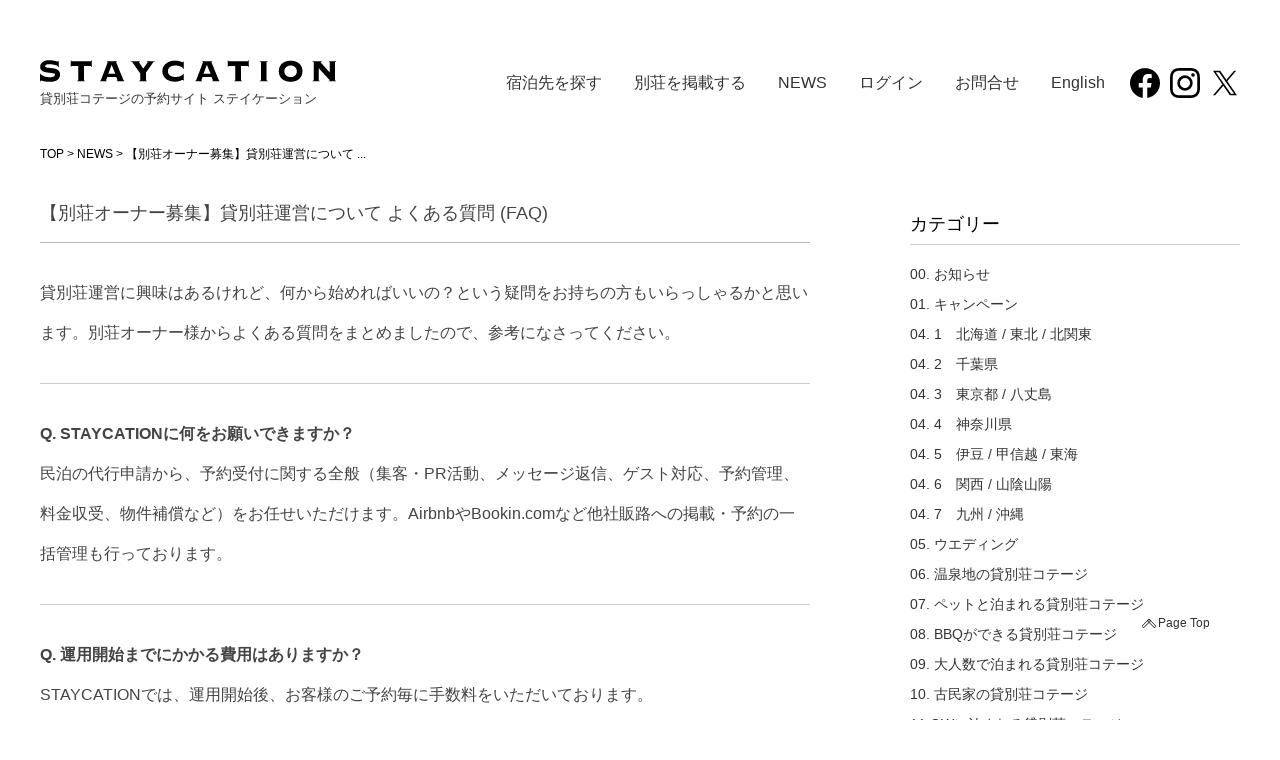

--- FILE ---
content_type: text/html; charset=UTF-8
request_url: https://www.staycation.jp/post-13553/
body_size: 8879
content:

<!DOCTYPE html>
<html lang="ja">
<head>
	<title>【別荘オーナー募集】貸別荘運営について よくある質問 (FAQ) | 貸別荘・コテージの宿泊予約サイト -STAYCATION ステイケーション-</title>
<meta charset="UTF-8">
<meta name="keywords" content="ステイケーション,貸別荘,コテージ,一棟貸し,民泊,バケーションレンタル">
<meta name="description" content="貸別荘運営に興味はあるけれど、何から始めればいいの？という疑問をお持ちの方もいらっしゃるかと思います。別荘オーナー様からよくある質問をまとめましたので、参考になさってください。



Q. STAYCATIONに何をお願いできますか？
民泊の代行申請から、予約受付に関する全般（集客・PR活">
<meta property="og:title" content="【別荘オーナー募集】貸別荘運営について よくある質問 (FAQ) | 貸別荘・コテージの宿泊予約サイト -STAYCATION ステイケーション-">
<meta property="og:description" content="貸別荘運営に興味はあるけれど、何から始めればいいの？という疑問をお持ちの方もいらっしゃるかと思います。別荘オーナー様からよくある質問をまとめましたので、参考になさってください。



Q. STAYCATIONに何をお願いできますか？
民泊の代行申請から、予約受付に関する全般（集客・PR活">
<meta property="og:url" content="https://www.staycation.jp/post-13553/">
<meta property="og:image" content="https://www.staycation.jp/images/stc_logo_600.jpg">
<meta property="og:type" content="website">
<meta name="twitter:card" content="summary_large_image">
<meta name="twitter:site" content="">
<script type="text/javascript">
// -------- google analytics ---------
    (function(i,s,o,g,r,a,m){i['GoogleAnalyticsObject']=r;i[r]=i[r]||function(){
        (i[r].q=i[r].q||[]).push(arguments)},i[r].l=1*new Date();a=s.createElement (o) ,
        m=s.getElementsByTagName(o)[0];a.async=1;a.src=g;m.parentNode.insertBefore(a,m)
    })(window,document,'script','//www.google-analytics.com/analytics.js','ga');
    ga('create', 'UA-46526656-1', 'auto');
    ga('send', 'pageview');
</script>

<!-- Global site tag (gtag.js) - Google Analytics -->
<script async src="https://www.googletagmanager.com/gtag/js?id=G-XYV50L8ZKF"></script>
<script>
// -------- Google Analytics GA4 ---------
　  window.dataLayer = window.dataLayer || [];
　  function gtag(){dataLayer.push(arguments);}
　  gtag('js', new Date());
 　 gtag('config', 'G-XYV50L8ZKF');
</script>

<!-- Google Tag Manager -->
<script>(function(w,d,s,l,i){w[l]=w[l]||[];w[l].push({'gtm.start':
new Date().getTime(),event:'gtm.js'});var f=d.getElementsByTagName(s)[0],
j=d.createElement(s),dl=l!='dataLayer'?'&l='+l:'';j.async=true;j.src=
'https://www.googletagmanager.com/gtm.js?id='+i+dl;f.parentNode.insertBefore(j,f);
})(window,document,'script','dataLayer','GTM-N5P7XW5');</script>
<!-- End Google Tag Manager -->

<script type="text/javascript">
    (function(c,l,a,r,i,t,y){
        c[a]=c[a]||function(){(c[a].q=c[a].q||[]).push(arguments)};
        t=l.createElement(r);t.async=1;t.src="https://www.clarity.ms/tag/"+i;
        y=l.getElementsByTagName(r)[0];y.parentNode.insertBefore(t,y);
    })(window, document, "clarity", "script", "b6etfxsw05");
</script>

<script type="application/ld+json"> 
{
 "@context": "http://schema.org",
 "@type": "Corporation",
 "name": "株式会社STAYCATION",
 "image": "https://www.staycation.jp/assets/images/common/staycation_logo.svg",
 "telephone": "+81363797591",
 "address": { 
 "@type": "PostalAddress", 
 "streetAddress": "羽根木1-21-1 亀甲新#は71", 
 "addressLocality": "世田谷区", 
 "addressRegion": "東京都", 
 "addressCountry": "日本", 
 "postalCode": "1560042"
 },
 "url": "https://www.staycation.jp/"
 }
 </script>


<script async src="https://s.yimg.jp/images/listing/tool/cv/ytag.js"></script>
<script>
window.yjDataLayer = window.yjDataLayer || [];
function ytag() { yjDataLayer.push(arguments); }
ytag({
  "type":"yss_retargeting",
  "config": {
    "yahoo_ss_retargeting_id": "1001275231",
    "yahoo_sstag_custom_params": {
    }
  }
});
</script><script type="text/javascript">(function(add, cla){window['UserHeatTag']=cla;window[cla]=window[cla]||function(){(window[cla].q=window[cla].q||[]).push(arguments)},window[cla].l=1*new Date();var ul=document.createElement('script');var tag = document.getElementsByTagName('script')[0];ul.async=1;ul.src=add;tag.parentNode.insertBefore(ul,tag);})('//uh.nakanohito.jp/uhj2/uh.js', '_uhtracker');_uhtracker({id:'uh1uOw6BAf'});</script><!--[if IE]>
<meta http-equiv="X-UA-Compatible" content="IE=edge,chrome=1">
<meta http-equiv="imagetoolbar" content="no">
<![endif]-->
<link rel="icon" href="/assets/images/logo-32x32.jpg" sizes="32x32" />
<link rel="icon" href="/assets/images/logo-192x192.jpg" sizes="192x192" />
<link rel="apple-touch-icon-precomposed" href="/assets/images/logo-stclogo-01-180x180.jpg" />
<script>
var ua = navigator.userAgent;
if((ua.indexOf('Android') > 0 && ua.indexOf('Mobile') == -1) || ua.indexOf('iPad') > 0 || ua.indexOf('Kindle') > 0 || ua.indexOf('Silk') > 0){
    document.write('<meta name="viewport" content="width=1240">');
} else {
    document.write('<meta name="viewport" content="width=device-width,initial-scale=1">');
}
</script>
<meta name="format-detection" content="telephone=no">
<link rel="stylesheet" href="/assets/css/style.css?latest=20251029"/>
<link rel="stylesheet" href="/assets/js/jquery-ui.min.css">
<script type="text/javascript" src="/assets/js/initial-ja.js"></script>
<script type="text/javascript" src="/assets/js/const-ja.js"></script>
<script type="text/javascript" src="/assets/js/common.js"></script>
<script type="text/javascript" src="/assets/js/picturefill.min.js"></script></head>
<body>

<div id="wrapper">

<header id="header" class="globalHeader">
    <div class="header__bg">
        <div class="content-inner">
            <div class="globalHeader__container">
                <div class="globalHeader__logo">
                    <a href="/">
                        <img class="logo" src="/assets/images/common/staycation_logo.svg" alt="STAYCATION LOGO" width="300" height="22">
                        <h1 class="under_txt">貸別荘コテージの予約サイト ステイケーション</h1>
                    </a>
                </div>
                <div class="utility clearfix">
                    <nav class="globalHeader__nav">
                        <div class="container" >
                            <ul class="list clearfix">
                                <li><a href="#area-section" id="area-section-link">宿泊先を探す</a></li>
                                <li><a href="/owner/">別荘を掲載する</a></li>
                                <li><a href="/post-list/">NEWS</a></li>
                                <li class="not-member"><a href="/login/">ログイン</a></li>
                                <li class="member"><a href="/mypage/">マイページ</a></li>
                                <li><a href="/inquiry/">お問合せ</a></li>
								                                    <li><a href="/en/">English</a></li>
								                            </ul>
                        </div>
                        <!-- gnav -->
                    </nav>
                    <div class="social clearfix">
                        <a href="https://www.facebook.com/staycation.jp" target="_blank"><img src="/assets/images/common/icon_facebook_k.svg" class="icon-sns" alt="" width="151" height="150"></a>
                        <a href="https://www.instagram.com/staycation_inc/" target="_blank"><img src="/assets/images/common/icon_instagram_k.svg" class="icon-sns" alt="" width="151" height="150"></a>
                        <a href="https://twitter.com/STAYCATION_PR/" target="_blank"><img src="/assets/images/common/icon_twitter_k.svg" class="icon-sns" alt="" width="151" height="150"></a>
                    </div>
                </div>

                <div class="sp_menu_btn">
                    <span class="toggleMenuBtn" data-toggleMenu="toggle"><i></i></span>
                </div>
            </div>
        </div>
    </div>
<!-- #header -->
</header>

<nav id="sp_menu" class="sp_menu" data-toggleMenu="main">
    <div class="sp_menu__container" data-toggleMenu="container">
        <div class="title">
            <span>Menu</span>
            <span class="toggleMenuBtn close" data-toggleMenu="toggle"><i></i></span>
        </div>

        <div class="block">
            <div class="area__block">
                <h4 id="nav-search-3" class="head"><a class="area-search" >人気エリアから貸別荘コテージを探す</a></h4>
                <ul class="nav-search-pickup-area" data-popular-areas='[{"area":"\u8449\u5c71\uff08\u795e\u5948\u5ddd\uff09","img":"\/images\/page\/11516\/DSC7442.jpeg","spimg":"\/images\/page\/11516\/DSC7442.jpeg","linkage":[{"area_id":"9"}],"key":"area-09","redirect_url":"greater-tokyo\/kanagawa\/hayama\/"},{"area":"\u8efd\u4e95\u6ca2\uff08\u9577\u91ce\uff09","img":"\/images\/page\/11516\/karuizawa-1.jpg","spimg":"\/images\/page\/11516\/karuizawa-1.jpg","linkage":[{"area_id":"11"}],"key":"area-11","redirect_url":"koshinetsu\/nagano\/karuizawa\/"},{"area":"\u71b1\u6d77\u3001\u4f0a\u6771\u3001\u4e0b\u7530\uff08\u9759\u5ca1\uff09","img":"\/images\/page\/11516\/atami.jpg","spimg":"\/images\/page\/11516\/atami.jpg","linkage":[{"area_id":"14"}],"key":"area-14","redirect_url":"chubu\/shizuoka\/"},{"area":"\u4e5d\u5341\u4e5d\u91cc\uff08\u5343\u8449\uff09","img":"\/images\/page\/11516\/chiba.jpg","spimg":"\/images\/page\/11516\/chiba.jpg","linkage":[{"area_id":"7"}],"key":"area-07","redirect_url":"greater-tokyo\/chiba\/kujukuri\/"},{"area":"\u90a3\u9808\uff08\u6803\u6728\uff09","img":"\/images\/page\/11516\/nasu-1.jpg","spimg":"\/images\/page\/11516\/nasu-1.jpg","linkage":[{"area_id":"4"}],"key":"area-04","redirect_url":"north-kanto\/tochigi\/nasu\/"}]' style="display: none;">
                </ul>
            </div>
            <div class="area__block">
                <h4 id="nav-search-1" class="head"><a class="area-search">都道府県から貸別荘コテージを探す</a></h4>
                                    <dl class="areas-sp">
                        <dt>北海道</dt>
                        <dd>
                            <ul class="sp-hide">
                                <li class="area_gr"><a href="/pickup/search/hokkaido">北海道&nbsp;全エリア</a></li>
                                                                                                                                                                    </ul>
                        </dd>
                    </dl>
                                    <dl class="areas-sp">
                        <dt>東北</dt>
                        <dd>
                            <ul class="sp-hide">
                                <li class="area_gr"><a href="/pickup/search/tohoku">東北&nbsp;全エリア</a></li>
                                                                                                            <li class="area_list_sp"><a href="/pickup/search/tohoku/aomori">青森県</a></li>
                                                                                                                                                <li class="area_list_sp"><a href="/pickup/search/tohoku/miyagi">宮城県</a></li>
                                                                                                                                                <li class="area_list_sp"><a href="/pickup/search/tohoku/akita">秋田県</a></li>
                                                                                                                                                <li class="area_list_sp"><a href="/pickup/search/tohoku/fukushima">福島県</a></li>
                                                                                                </ul>
                        </dd>
                    </dl>
                                    <dl class="areas-sp">
                        <dt>関東(北関東)</dt>
                        <dd>
                            <ul class="sp-hide">
                                <li class="area_gr"><a href="/pickup/search/north-kanto">関東(北関東)&nbsp;全エリア</a></li>
                                                                                                            <li class="area_list_sp"><a href="/pickup/search/north-kanto/ibaraki">茨城県</a></li>
                                                                                                                                                <li class="area_list_sp"><a href="/pickup/search/north-kanto/tochigi">栃木県</a></li>
                                                                                                                                                <li class="area_list_sp"><a href="/pickup/search/north-kanto/gunma">群馬県</a></li>
                                                                                                </ul>
                        </dd>
                    </dl>
                                    <dl class="areas-sp">
                        <dt>関東(南関東)</dt>
                        <dd>
                            <ul class="sp-hide">
                                <li class="area_gr"><a href="/pickup/search/greater-tokyo">関東(南関東)&nbsp;全エリア</a></li>
                                                                                                            <li class="area_list_sp"><a href="/pickup/search/greater-tokyo/saitama">埼玉県</a></li>
                                                                                                                                                <li class="area_list_sp"><a href="/pickup/search/greater-tokyo/chiba">千葉県</a></li>
                                                                                                                                                <li class="area_list_sp"><a href="/pickup/search/greater-tokyo/tokyo">東京都</a></li>
                                                                                                                                                <li class="area_list_sp"><a href="/pickup/search/greater-tokyo/kanagawa">神奈川県</a></li>
                                                                                                </ul>
                        </dd>
                    </dl>
                                    <dl class="areas-sp">
                        <dt>甲信越</dt>
                        <dd>
                            <ul class="sp-hide">
                                <li class="area_gr"><a href="/pickup/search/koshinetsu">甲信越&nbsp;全エリア</a></li>
                                                                                                            <li class="area_list_sp"><a href="/pickup/search/koshinetsu/niigata">新潟県</a></li>
                                                                                                                                                <li class="area_list_sp"><a href="/pickup/search/koshinetsu/ishikawa">石川県</a></li>
                                                                                                                                                <li class="area_list_sp"><a href="/pickup/search/koshinetsu/fukui">福井県</a></li>
                                                                                                                                                <li class="area_list_sp"><a href="/pickup/search/koshinetsu/yamanashi">山梨県</a></li>
                                                                                                                                                <li class="area_list_sp"><a href="/pickup/search/koshinetsu/nagano">長野県</a></li>
                                                                                                </ul>
                        </dd>
                    </dl>
                                    <dl class="areas-sp">
                        <dt>東海</dt>
                        <dd>
                            <ul class="sp-hide">
                                <li class="area_gr"><a href="/pickup/search/chubu">東海&nbsp;全エリア</a></li>
                                                                                                            <li class="area_list_sp"><a href="/pickup/search/chubu/gifu">岐阜県</a></li>
                                                                                                                                                <li class="area_list_sp"><a href="/pickup/search/chubu/shizuoka">静岡県</a></li>
                                                                                                </ul>
                        </dd>
                    </dl>
                                    <dl class="areas-sp">
                        <dt>関西</dt>
                        <dd>
                            <ul class="sp-hide">
                                <li class="area_gr"><a href="/pickup/search/kansai">関西&nbsp;全エリア</a></li>
                                                                                                            <li class="area_list_sp"><a href="/pickup/search/kansai/shiga">滋賀県</a></li>
                                                                                                                                                <li class="area_list_sp"><a href="/pickup/search/kansai/kyoto">京都府</a></li>
                                                                                                                                                <li class="area_list_sp"><a href="/pickup/search/kansai/osaka">大阪府</a></li>
                                                                                                                                                <li class="area_list_sp"><a href="/pickup/search/kansai/hyogo">兵庫県</a></li>
                                                                                                                                                <li class="area_list_sp"><a href="/pickup/search/kansai/nara">奈良県</a></li>
                                                                                                                                                <li class="area_list_sp"><a href="/pickup/search/kansai/wakayama">和歌山県</a></li>
                                                                                                </ul>
                        </dd>
                    </dl>
                                    <dl class="areas-sp">
                        <dt>中国・四国</dt>
                        <dd>
                            <ul class="sp-hide">
                                <li class="area_gr"><a href="/pickup/search/chugoku_shikoku">中国・四国&nbsp;全エリア</a></li>
                                                                                                            <li class="area_list_sp"><a href="/pickup/search/chugoku_shikoku/hiroshima">広島県</a></li>
                                                                                                                                                <li class="area_list_sp"><a href="/pickup/search/chugoku_shikoku/yamaguchi">山口県</a></li>
                                                                                                                                                <li class="area_list_sp"><a href="/pickup/search/chugoku_shikoku/tokushima">徳島県</a></li>
                                                                                                                                                <li class="area_list_sp"><a href="/pickup/search/chugoku_shikoku/kagawa">香川県</a></li>
                                                                                                </ul>
                        </dd>
                    </dl>
                                    <dl class="areas-sp">
                        <dt>九州</dt>
                        <dd>
                            <ul class="sp-hide">
                                <li class="area_gr"><a href="/pickup/search/kyushu">九州&nbsp;全エリア</a></li>
                                                                                                            <li class="area_list_sp"><a href="/pickup/search/kyushu/kumamoto">熊本県</a></li>
                                                                                                                                                <li class="area_list_sp"><a href="/pickup/search/kyushu/oita">大分県</a></li>
                                                                                                                                                <li class="area_list_sp"><a href="/pickup/search/kyushu/miyazaki">宮崎県</a></li>
                                                                                                                                                <li class="area_list_sp"><a href="/pickup/search/kyushu/kagoshima">鹿児島県</a></li>
                                                                                                </ul>
                        </dd>
                    </dl>
                                    <dl class="areas-sp">
                        <dt>沖縄</dt>
                        <dd>
                            <ul class="sp-hide">
                                <li class="area_gr"><a href="/pickup/search/okinawa">沖縄&nbsp;全エリア</a></li>
                                                                                                                                                                    </ul>
                        </dd>
                    </dl>
                            </div>
            <div class="area__block">
                <h4 id="nav-search-2" class="head"><a class="area-search" >目的別から貸別荘コテージを探す</a></h4>
                <ul class="nav-search-purpose">
                </ul>
            </div>
        </div>

        <div class="block">
            <ul class="sp_menu__list">
                <li><a href="/owner/">別荘を掲載する</a></li>
            </ul>
        </div>
        <div class="block">
            <ul class="sp_menu__list">
                <li><a href="/post-list/">NEWS</a></li>
            </ul>
        </div>
        <div class="block">
            <ul class="sp_menu__list">
                <li><a href="/inquiry/">お問合せ</a></li>
            </ul>
        </div>
        <div class="block">
            <ul class="sp_menu__list">
                <li><a href="/guide/">ガイド &amp; FAQ</a></li>
            </ul>
        </div>
        <div class="block">
            <ul class="sp_menu__list">
                <li class="not-member"><a href="/login/">ログイン</a></li>
                <li class="member"><a href="/mypage/">マイページ</a></li>
            </ul>
        </div>
        <div class="section">
            <div class="subpage">
                <ul>
					                        <li><a href="/en/">English</a></li>
					                </ul>
            </div>
            <div class="social">
                <a href="https://www.facebook.com/staycation.jp" target="_blank"><img src="/assets/images/common/icon_facebook_w.svg" class="icon-sns" alt="" width="151" height="150"></a>
                <a href="https://www.instagram.com/staycation_inc/" target="_blank"><img src="/assets/images/common/icon_instagram_w.svg" class="icon-sns" alt="" width="151" height="150"></a>
                <a href="https://twitter.com/STAYCATION_PR/" target="_blank"><img src="/assets/images/common/icon_twitter_w.svg" class="icon-sns" alt="" width="151" height="150"></a>
            </div>
            <div class="copyright">
                Copyright &copy; <script type="text/javascript">document.write(new Date().getFullYear())</script> STAYCATION. All Rights Reserved.
            </div>
        </div>
    </div>
    <!-- sp_menu -->
</nav>
<div class="breadcrumb-list">
    <p><a href="/">TOP</a> > <a href="/post-list/">NEWS</a> > 【別荘オーナー募集】貸別荘運営について ...</p>
</div>
<main id="container">
    <div class="content-inner">

		            <div class="news container">
                <div class="news__content">
                    <main>
                        <article>
                            <h1 class="news__title">【別荘オーナー募集】貸別荘運営について よくある質問 (FAQ)</h1>
                            <div class="news__body entry-content">
								<p>貸別荘運営に興味はあるけれど、何から始めればいいの？という疑問をお持ちの方もいらっしゃるかと思います。別荘オーナー様からよくある質問をまとめましたので、参考になさってください。</p>
<hr />
<p><strong>Q. STAYCATIONに何をお願いできますか？</strong><br />
民泊の代行申請から、予約受付に関する全般（集客・PR活動、メッセージ返信、ゲスト対応、予約管理、料金収受、物件補償など）をお任せいただけます。AirbnbやBookin.comなど他社販路への掲載・予約の一括管理も行っております。</p>
<hr />
<p><strong>Q. 運用開始までにかかる費用はありますか？</strong><br />
STAYCATIONでは、運用開始後、お客様のご予約毎に手数料をいただいております。<br />
運用開始までの初期手数料、スタート後の月額費用も一切かからないため、経費を抑えてスタートすることが可能です。<br />
＊お客様受け入れに向けての備品ご準備、改装メンテナンス、民泊届出に伴う設備工事など、建物の状況に応じて実費がかかります。</p>
<hr />
<p><strong>Q. 掲載費用はかかりますか？<br />
</strong>ホームページへの掲載費用や、初期手数料などは一切かかりません。</p>
<hr />
<p><strong>Q. 掲載条件はありますか？<br />
</strong>民泊もしくは旅館業として、届出されている物件に限ります。但し、エリアや物件により異なる場合がございますので、まずはご相談ください。</p>
<hr />
<p><strong>Q. 対象にならないエリアはありますか？<br />
</strong>STAYCATIONのお取り扱い件数は、日本全国に140施設ございます。（2023年3月時点）<br />
対象エリアは、ニセコ、那須、九十九里、湘南、箱根、伊豆、軽井沢、八ヶ岳、沖縄など。<br />
人気の別荘エリアを中心に全国展開しておりますので、まずはお問い合わせください。</p>
<hr />
<p><strong>Q. 民泊申請はお願いできますか？</strong><br />
はい、STAYCATIONでは手数料無料にて民泊申請を承っております。<br />
別荘オーナー様は申請に掛かる実費のみのご負担で済むため、初期費用を抑えて民泊をスタートすることが可能です。</p>
<hr />
<p><strong>Q. 清掃手配もすべてお任せできますか？</strong><br />
エリアによっては清掃手配を含む完全委託での受け付けは難しい場合がございますので、その際は、清掃手配を除く一部委託にてご対応させていただいております。詳細についてはご相談ください。</p>
<hr />
<p><strong>Q. 掲載中もプライベート利用はできますか？</strong><br />
これまで通りお好きなタイミングでご使用いただけます。<br />
使ってないときは貸し出して、”大切な別荘を維持する” というスタイルです。</p>
<hr />
<p><strong>Q. これから別荘の購入を予定しています。人気のエリアはどこですか？</strong><br />
STAYCATIONでは日本全国の貸別荘での宿泊予約を承っておりますが、とくに湘南エリアの物件が充実しており、首都圏からのお客様を中心に人気の施設が多いです。その他、千葉、伊豆、箱根、軽井沢、那須などが人気のエリアとなっています。</p>
<hr />
<p><strong>Q. 別荘がありますが、</strong><strong>築年数が経っています。フルリノベーションの必要はありますか？</strong><br />
築年数が経っていても、きちんと管理されている建物であれば、必ずしもフルリノベーションをする必要はありません。建物の状況によりますが、水回りや壁紙に手を入れるだけで十分な場合もあります。STAYCATIONの専任スタッフが拝見して判断させていただきますので、まずはお問い合わせください。</p>
<hr />
<p>＜別荘オーナー募集の <strong><a href="https://www.staycation.jp/owner/" target="_blank" rel="noopener noreferrer">お問合せ先</a></strong> ＞<br />
Tel：03-6379-7591<br />
Email：<a href="mailto:stay_contact@staycation.jp">stay_contact@staycation.jp</a></p>
<p>＜別荘運用に関するブログ＞<br />
1. <a href="https://www.staycation.jp/post-11624/" target="_blank" rel="noopener noreferrer">別荘を有効活用したい別荘オーナー様へ</a><br />
2. <a href="https://www.staycation.jp/post-11658/" target="_blank" rel="noopener noreferrer">民泊ではじめる別荘運用_「家主居住型」と「家主不在型」の違い</a><br />
3. <a href="https://www.staycation.jp/post-11695" target="_blank" rel="noopener">民泊ではじめる別荘運用_対象となる住宅</a><br />
4. <a href="https://www.staycation.jp/post-11688/" target="_blank" rel="noopener">民泊ではじめる別荘運用_用途地域と管理規約</a><br />
5. <a href="https://www.staycation.jp/post-11858/" target="_blank" rel="noopener noreferrer">民泊ではじめる別荘運用_届出に必要な消防設備とは？</a><br />
6. <a href="https://www.staycation.jp/post-11846/" target="_blank" rel="noopener noreferrer">別荘で民泊運用をはじめる理由</a><br />
7. <a href="https://www.staycation.jp/post-12028/" target="_blank" rel="noopener">民泊運用で別荘の維持費をまかなう</a><br />
8. <a href="https://www.staycation.jp/post-13113/" target="_blank" rel="noopener">貸別荘での消防署立入検査とは？</a><br />
9. <a href="https://www.staycation.jp/post-13458" target="_blank" rel="noopener">いま別荘で民泊運用を始めるべき3つの理由</a><br />
10. <a href="https://www.staycation.jp/post-13465/" target="_blank" rel="noopener">そもそも民泊とは？3種類の民泊制度について</a><br />
11. <a href="https://www.staycation.jp/post-13506/" target="_blank" rel="noopener">うちの別荘で民泊運用は可能？チェックポイントを解説</a><br />
12. <a href="https://www.staycation.jp/post-13520/" target="_blank" rel="noopener">人気エリアでの貸別荘運用　湘南編</a><br />
13. <a href="https://www.staycation.jp/post-13528/" target="_blank" rel="noopener">人気エリアでの貸別荘運用　軽井沢編</a><br />
14. <a href="https://www.staycation.jp/post-13682/" target="_blank" rel="noopener">人気エリアでの貸別荘運用　千葉編</a><br />
15. <a href="https://www.staycation.jp/post-13702/" target="_blank" rel="noopener">人気エリアでの貸別荘運用　伊豆編</a><br />
16. <a href="https://www.staycation.jp/post-14692/" target="_blank" rel="noopener">人気エリアでの貸別荘運用　那須編</a><br />
17. <a href="https://www.staycation.jp/post-13539/" target="_blank" rel="noopener">別荘で民泊運用を始めるのに必要な備品・アメニティ</a><br />
18. <a href="https://www.staycation.jp/post-13550/" target="_blank" rel="noopener">貸別荘経営のメリットとデメリット</a><br />
19. 貸別荘運営について よくある質問 (FAQ)<br />
20. <a href="https://www.staycation.jp/post-13633/" target="_blank" rel="noopener">別荘で民泊を始めるには？開始から運用までの流れ<b> </b></a><br />
21. <a href="https://www.staycation.jp/post-14083/" target="_blank" rel="noopener">別荘で民泊運用をはじめるタイミング</a><br />
22. <a href="https://www.staycation.jp/post-15225/" target="_blank" rel="noopener">すでに施設運用をしているオーナーさまへ</a><br />
23. <a href="https://www.staycation.jp/post-16067/" target="_blank" rel="noopener">民泊と賃貸のハイブリッド運用</a></p>
                            </div>
                            <aside class="news__meta">
                                <div class="news__sns">
                                    <a href="https://twitter.com/share" class="twitter-share-button"{count}>Tweet</a>
                                    <div class="fb-share-button" data-href="https://www.staycation.jp/post-13553/" data-layout="button" data-mobile-iframe="true"></div>
                                </div>
                                <div class="news__date">2023/08/12 17:00:33</div>
                            </aside>
                        </article>
                    </main>
                    <div class="news__nav">
                        <div class="news__nav-prev"><a href="https://www.staycation.jp/post-14115/" rel="prev">&laquo; 千葉のカップルにおすすめ貸別荘・コテージ（4選）南房総・館山・九十九里</a></div>
                        <div class="news__nav-next"><a href="https://www.staycation.jp/post-14121/" rel="next">長野県にある古民家の貸別荘・コテージ（おすすめ4選） &raquo;</a></div>
                    </div>
                </div>
				<aside class="news__aside">
	<section class="news__aside-section news__aside-category">
		<h3 class="news__aside-title">カテゴリー</h3>
		<ul>
				<li class="cat-item cat-item-8"><a href="https://www.staycation.jp/category/news/">00. お知らせ</a>
</li>
	<li class="cat-item cat-item-37"><a href="https://www.staycation.jp/category/gototravel-campaign/">01. キャンペーン</a>
</li>
	<li class="cat-item cat-item-39"><a href="https://www.staycation.jp/category/hokkaido-tohoku-kitakanto/">04. 1　北海道 / 東北 / 北関東</a>
</li>
	<li class="cat-item cat-item-6"><a href="https://www.staycation.jp/category/chiba/">04. 2　千葉県</a>
</li>
	<li class="cat-item cat-item-36"><a href="https://www.staycation.jp/category/tokyo-hachijyoisland/">04. 3　東京都 / 八丈島</a>
</li>
	<li class="cat-item cat-item-40"><a href="https://www.staycation.jp/category/kanagawa/">04. 4　神奈川県</a>
</li>
	<li class="cat-item cat-item-41"><a href="https://www.staycation.jp/category/izu-koushinetsu-tokai/">04. 5　伊豆 / 甲信越 / 東海</a>
</li>
	<li class="cat-item cat-item-13"><a href="https://www.staycation.jp/category/kansai-saninsanyo/">04. 6　関西 / 山陰山陽</a>
</li>
	<li class="cat-item cat-item-42"><a href="https://www.staycation.jp/category/kyushu-okinawa/">04. 7　九州 / 沖縄</a>
</li>
	<li class="cat-item cat-item-43"><a href="https://www.staycation.jp/category/wedding/">05. ウエディング</a>
</li>
	<li class="cat-item cat-item-50"><a href="https://www.staycation.jp/category/onsen/">06. 温泉地の貸別荘コテージ</a>
</li>
	<li class="cat-item cat-item-44"><a href="https://www.staycation.jp/category/pet-friendly/">07. ペットと泊まれる貸別荘コテージ</a>
</li>
	<li class="cat-item cat-item-46"><a href="https://www.staycation.jp/category/bbq/">08. BBQができる貸別荘コテージ</a>
</li>
	<li class="cat-item cat-item-47"><a href="https://www.staycation.jp/category/large-groups/">09. 大人数で泊まれる貸別荘コテージ</a>
</li>
	<li class="cat-item cat-item-51"><a href="https://www.staycation.jp/category/old-japanese-house/">10. 古民家の貸別荘コテージ</a>
</li>
	<li class="cat-item cat-item-52"><a href="https://www.staycation.jp/category/gw/">11.GWに泊まれる貸別荘コテージ</a>
</li>
	<li class="cat-item cat-item-45"><a href="https://www.staycation.jp/category/owner/">12. 別荘オーナー募集</a>
</li>
	<li class="cat-item cat-item-10"><a href="https://www.staycation.jp/category/staffblog/">13. スタッフ日記</a>
</li>
	<li class="cat-item cat-item-49"><a href="https://www.staycation.jp/category/useful-information/">14.お役立ちコンテンツ</a>
</li>
	<li class="cat-item cat-item-54"><a href="https://www.staycation.jp/category/job-offer/">15. 採用情報</a>
</li>
	<li class="cat-item cat-item-55"><a href="https://www.staycation.jp/category/english-news/">16. English NEWS</a>
</li>
		</ul>
	</section>

	<section class="news__aside-section news__aside-recent">
		<h3 class="news__aside-title">Recent posts</h3>
				<ul class="u-mbottom-0">
						<li>
				<a href="https://www.staycation.jp/post-16676/">
					<div class="news__aside-recent__meta">
						<div class="news__aside-recent__date">2026/01/19</div>
						<div class="news__aside-recent__title trunk8" data-lines="2">
							子連れでも安心！家族・カップルで泊まれるプライベート温泉宿6選						</div>
					</div>
				</a>
			</li>
						<li>
				<a href="https://www.staycation.jp/post-16401/">
					<div class="news__aside-recent__meta">
						<div class="news__aside-recent__date">2026/01/12</div>
						<div class="news__aside-recent__title trunk8" data-lines="2">
							【イベント情報】MOA美術館 熱海座公演情報						</div>
					</div>
				</a>
			</li>
						<li>
				<a href="https://www.staycation.jp/post-15926/">
					<div class="news__aside-recent__meta">
						<div class="news__aside-recent__date">2026/01/10</div>
						<div class="news__aside-recent__title trunk8" data-lines="2">
							初心者にもおすすめ！北八ヶ岳、幻想的なパウダースノーの森を歩く、冬の雪山散歩						</div>
					</div>
				</a>
			</li>
						<li>
				<a href="https://www.staycation.jp/post-16684/">
					<div class="news__aside-recent__meta">
						<div class="news__aside-recent__date">2025/12/26</div>
						<div class="news__aside-recent__title trunk8" data-lines="2">
							N3 ATAMI（Forest）出張シェフサービス開始のおしらせ						</div>
					</div>
				</a>
			</li>
						<li>
				<a href="https://www.staycation.jp/post-15882/">
					<div class="news__aside-recent__meta">
						<div class="news__aside-recent__date">2025/12/25</div>
						<div class="news__aside-recent__title trunk8" data-lines="2">
							【2026年初日の出】関東おすすめスポット7選！						</div>
					</div>
				</a>
			</li>
					</ul>
			</section>
</aside>            </div>
		
    </div>
    <!-- #container -->
</main>
<footer id="footer" class="globalFooter">
    <div class="content-inner">
        <ul class="globalFooter__menu">
            <li><a href="/about/">STAYCATIONとは</a></li>
            <li><a href="/guide/">ガイド &amp; FAQ</a></li>
            <li><a href="/company/">会社概要</a></li>
            <li><a href="/privacy/">Privacy Policy</a></li>
            <li><a href="/tokusho/">特定商取引に基づく表示</a></li>
            <li><a href="/kiyaku/">規約</a></li>
            <li><a href="/hyoshiki/">旅行業標識</a></li>
            <li><a href="/category/job-offer/">採用情報</a></li>
        </ul>
        <div class="copyright">Copyright &copy; <script type="text/javascript">document.write(new Date().getFullYear())</script> STAYCATION. All Rights Reserved.</div>
    </div>
<!-- #footer -->
</footer>

<div id="goPagetop">
    <a class="arrow-before arrow-black sp-hide" href="#">Page Top</a>
    <a class="arrow-before arrow-black pc-hide" href="#">Top</a>
</div>

<!-- #wrapper -->
</div>
<div id="mask"></div>

<script src="/assets/js/smooth-scroll.min.js"></script>
<script type="text/javascript">
$(function(){
    const scroll = new SmoothScroll('a[href*="#"]', {
        speed: 200,
        speedAsDuration: true
    });

    const areaSection = document.getElementById('area-section');
    if(!areaSection){
        const areaSectionLink = document.getElementById('area-section-link');
        if(areaSectionLink) areaSectionLink.setAttribute('href', '/#area-section');
    }
});

</script></body>
</html>


--- FILE ---
content_type: text/css
request_url: https://www.staycation.jp/assets/css/style.css?latest=20251029
body_size: 21309
content:
@charset "UTF-8";
/*
html5doctor.com Reset Stylesheet
v1.6.1
Last Updated: 2010-09-17
Author: Richard Clark - http://richclarkdesign.com
Twitter: @rich_clark
*/
abbr, address, article, aside, audio, b, blockquote, body, canvas, caption, cite, code, dd, del, details, dfn, div, dl, dt, em, fieldset, figcaption, figure, footer, form, h1, h2, h3, h4, h5, h6, header, hgroup, html, i, iframe, img, ins, kbd, label, legend, li, mark, menu, nav, object, ol, p, pre, q, samp, section, small, span, strong, sub, summary, sup, table, tbody, td, tfoot, th, thead, time, tr, ul, var, video { margin: 0; padding: 0; border: 0; outline: 0; font-size: 100%; vertical-align: baseline; }

body { line-height: 1; }

article, aside, details, figcaption, figure, footer, header, hgroup, menu, nav, section { display: block; }

nav ul { list-style: none; }

blockquote, q { quotes: none; }

blockquote:after, blockquote:before, q:after, q:before { content: ''; content: none; }

a { margin: 0; padding: 0; font-size: 100%; vertical-align: baseline; background: transparent; }

ins { text-decoration: none; }

ins, mark { background-color: #ff9; color: #000; }

mark { font-style: italic; font-weight: 700; }

del { text-decoration: line-through; }

abbr[title], dfn[title] { border-bottom: 1px dotted; cursor: help; }

table { border-collapse: collapse; border-spacing: 0; }

hr { display: block; height: 1px; border: 0; border-top: 1px solid #ccc; margin: 1em 0; padding: 0; }

table { font-size: inherit; }

pre, code, kbd, samp, tt { font-family: monospace; *font-size: 100%; font: 115% monospace; line-height: 150%; }

h1, h2, h3, h4, h5, h6 { font-weight: normal; }

.clear { clear: both; }

br.clear { font-size: 1px; line-height: 100%; clear: both; }

div.clear { line-height: 100%; clear: both; }

.clearfix:after { content: ""; display: block; height: 0; clear: both; visibility: hidden; }

.clearfix { zoom: 1; }

* html .clearfix { height: 1%; }

.clearfix { display: block; }

.imgfix { font-size: 1px; line-height: 1px; }

html { font-size: 2.666vw; }

body { color: #000; font-size: 1rem; }

@media (min-width: 768px) { html { font-size: 125%; }
  body { font-size: 16px; } }

*, *:before, *:after { box-sizing: border-box; }

ul, ol { list-style: none; }

p { line-height: 1.6; }

img { max-width: 100%; height: auto; vertical-align: bottom; }

@media (min-width: 768px) { img { width: auto; } }

button, input[type=submit] { -webkit-appearance: none; appearance: none; }

a { color: #333; text-decoration: none; }

a:focus { outline: none; }

body { font-family: "ヒラギノ角ゴ Pro W3", 'Hiragino Kaku Gothic Pro', "メイリオ", 'Meiryo', "ＭＳ Ｐゴシック", 'MS PGothic', sans-serif; /* IE10以上 */ /* IE9 */ letter-spacing: 0px; -webkit-text-size-adjust: 100%; }

@media all and (-ms-high-contrast: none) { body { font-family: "メイリオ", 'Meiryo', "ＭＳ Ｐゴシック", 'MS PGothic', sans-serif; } }

@media screen and (min-width: 0\0) and (min-resolution: 0.001dpcm) { body { font-family: "メイリオ", 'Meiryo', "ＭＳ Ｐゴシック", 'MS PGothic', sans-serif; } }

.bold { font-weight: bold; }

.italic { font-style: italic; }

.palt { font-feature-settings: "palt"; }

.justify { text-align: justify; text-justify: distribute; }

.responsive-movie { position: relative; width: 100%; padding-top: 56.25%; }

.responsive-movie iframe { position: absolute; top: 0; right: 0; width: 100% !important; height: 100% !important; }

.content-inner { margin: 0 1.5rem; width: auto; }

.content-inner:after { content: ""; display: block; height: 0; clear: both; visibility: hidden; }

@media (min-width: 768px) { .content-inner { max-width: 1240px; margin: 0 auto; padding: 0 20px; } }

@media (min-width: 768px) { .ov, .search-result__list .item a { transition: opacity 0.3s; }
  .ov:hover, .search-result__list .item a:hover { opacity: 0.7; } }

@media (max-width: 767px) { .hide-sp, br.hide-sp { display: none; } }

@media (min-width: 768px) { .hide-pc, br.hide-pc { display: none; } }

@media (min-width: 768px) and (max-width: 1024px) { .hide-tablet, br.hide-tablet { display: none; } }

.accordion { margin-bottom: 2rem; border-bottom: 1px solid #000; }

.accordion [data-accordion="toggle"] { cursor: pointer; }

.accordion__toggle { position: relative; }

.accordion__toggle:after, .accordion__toggle:before { width: 0.7rem; height: 0.15rem; background-color: #000; right: 0; top: 50%; content: ''; position: absolute; display: block; }

.accordion__toggle:before { transform: rotate(90deg); }

.open .accordion__toggle:before { opacity: 0; }

@media (min-width: 768px) { .accordion__toggle:after, .accordion__toggle:before { width: 12px; height: 3px; margin-top: -1px; } }

.accordion__content { padding: 1rem 0; }

.accordion__btn { margin: 0 auto; height: 3rem; width: 250px; border: 1px solid #000; background-color: #aaa; display: flex; align-items: center; justify-content: center; }

.accordion__btn:before { content: '開く'; }

.open .accordion__btn:before { content: '閉じる'; }

#ui-datepicker-div { display: none; border-radius: 7px; border: 1px solid #c5c5c5; position: absolute; z-index: 1000; left: -30px; background-color: white; padding: 10px 0; top: -6rem; }

@media (min-width: 768px) { #ui-datepicker-div { font-size: 125%; } }

#ui-datepicker-div .ui-widget-header { border: none; background: inherit; }

#ui-datepicker-div .ui-widget-content { border: none; }

#ui-datepicker-div .ui-state-default { border: none; background-color: inherit; color: inherit; padding: 15px 0; width: 100%; text-align: center; }

#ui-datepicker-div .active .ui-state-default, #ui-datepicker-div .active .ui-state-default.ui-state-active { background-color: #bfc4d8; color: #fff; }

#ui-datepicker-div .ui-datepicker-today .ui-state-highlight { border: none; background-color: #fff; }

#ui-datepicker-div .selected .ui-state-default, #ui-datepicker-div .selected .ui-state-default.ui-state-active { border: none; color: white; background-color: #3063bb; }

#ui-datepicker-div .select-start .ui-state-default, #ui-datepicker-div .select-start .ui-state-default.ui-state-active { border-top-left-radius: 7px; border-bottom-left-radius: 7px; }

#ui-datepicker-div .select-end .ui-state-default, #ui-datepicker-div .select-end .ui-state-default.ui-state-active { border-top-right-radius: 7px; border-bottom-right-radius: 7px; }

#ui-datepicker-div .ui-state-hover { border: none; background-color: #bfc4d8; }

#ui-datepicker-div .ui-datepicker-calendar th { font-weight: normal; width: 14%; }

#ui-datepicker-div .ui-datepicker-calendar td { padding: 0; }

#ui-datepicker-div .ui-datepicker-calendar td.hasStock { opacity: .88; color: #44403f; position: relative; }

#ui-datepicker-div .ui-datepicker-calendar td.hasStock.active { opacity: 1; }

#ui-datepicker-div .ui-datepicker-calendar td.hasStock .ui-state-hover { background-color: #d8ddf4; }

#ui-datepicker-div .ui-datepicker-calendar td.select-gray { background-color: #d8ddf4; }

#ui-datepicker-div .ui-datepicker-calendar td.select-gray:after { position: absolute; left: 50%; bottom: 105%; content: ""; width: 0; height: 0; margin-left: -5px; border-style: solid; border-width: 10px 5px 0 5px; border-color: #d8ddf4 transparent transparent transparent; display: block; }

#ui-datepicker-div .ui-datepicker-calendar td.select-gray:before { position: absolute; bottom: 120%; left: calc(50% - (110px / 2)); -webkit-box-sizing: border-box; box-sizing: border-box; font-size: 10px; content: attr(title); color: #44403f; display: block; width: 110px; height: auto; padding: 10px 5px; background: #d8ddf4; border-radius: 4px; display: block; text-align: center; }

#ui-datepicker-div .ui-datepicker-calendar td.select-gray.onLeft:before { left: 0; }

#ui-datepicker-div .ui-datepicker-calendar td.select-gray.onRight:before { left: auto; right: 0; }

#ui-datepicker-div .ui-datepicker-calendar td.unselected { color: #b1b1b1; }

#ui-datepicker-div .ui-datepicker-calendar td.unselected span { text-decoration: line-through; }

#ui-datepicker-div .ui-datepicker-calendar td.selected span { text-decoration: none; }

#ui-datepicker-div .ui-datepicker-buttonpanel { width: 90%; margin: 0 auto; }

#ui-datepicker-div .ui-datepicker-buttonpanel button { -webkit-border-radius: 5px; -moz-border-radius: 5px; border-radius: 5px; background-color: #3063bb; color: white; }

#ui-datepicker-div .ui-datepicker-buttonpanel button:first-child { width: 35%; background-color: #fff; border: #3063bb solid 1px; color: #3063bb; }

#ui-datepicker-div .ui-datepicker-buttonpanel button:last-child { width: 63%; margin-left: 2%; }

#ui-datepicker-div .ui-datepicker-buttonpanel button:hover { opacity: 0.9; }

#ui-datepicker-div .ui-datepicker-closepanel { width: 90%; margin: 0.5rem auto 0.3rem; font-size: 0.6rem; text-align: right; }

#ui-datepicker-div .ui-datepicker-messagepanel { width: 70%; margin: 0.5rem auto; font-size: 0.7rem; color: #3063bb; display: inline-block; padding: 0 0 0 1.8rem; }

#ui-datepicker-div .ui-datepicker-guideLink { font-size: 0.7rem; text-align: right; color: #4b4b4b; display: inline-block; margin: 0.5rem 0; padding: 0 1.8rem 0 0; position: relative; width: 30%; }

#ui-datepicker-div .ui-datepicker-guideLink a { padding: 0 0 0 20px; position: relative; }

#ui-datepicker-div .ui-datepicker-guideLink a:hover { opacity: 0.8; }

#ui-datepicker-div .ui-datepicker-guideLink a:before { content: url("../images/common/icon_info.svg"); position: absolute; top: 0; left: 0; width: 15px; height: 15px; }

@media (max-width: 767px) { #ui-datepicker-div .ui-datepicker-buttonpanel button { padding: 10px 0; }
  #ui-datepicker-div .ui-datepicker-messagepanel { font-size: 1rem; }
  #ui-datepicker-div .ui-datepicker-closepanel { font-size: 0.9rem; font-weight: bold; }
  #ui-datepicker-div .ui-datepicker-guideLink { font-size: 1rem; }
  #ui-datepicker-div .ui-datepicker-guideLink a:before { right: calc(1.8rem + 5.2rem); } }

#ui-datepicker-div .ui-loading-cover { width: 100%; height: 100%; background-color: white; position: absolute; top: 0; opacity: 0.8; text-align: center; padding-top: 26%; color: black; border-radius: 7px; }

.ui-dialog { z-index: 1002 !important; }

@media screen and (max-width: 768px) { .ui-dialog #error-dialog { font-size: 1.2rem; } }

.breadcrumb-list { max-width: 1240px; margin: 0px auto 10px auto; padding: 0 20px; text-align: left; }

.breadcrumb-list p { color: #000; font-size: 12px; }

.breadcrumb-list p a { color: #000; font-size: 12px; }

@media screen and (max-width: 768px) { .breadcrumb-list { margin: 0px auto; }
  .breadcrumb-list p { font-size: 10px; }
  .breadcrumb-list p a { font-size: 10px; } }

.breadcrumb-list-about { margin: 10px auto; max-width: 1240px; padding: 0 20px; text-align: left; }

.breadcrumb-list-about p { color: #000; font-size: 12px; }

.breadcrumb-list-about p a { color: #000; font-size: 12px; }

@media screen and (max-width: 768px) { .breadcrumb-list-about { margin: 10px auto 0px auto; }
  .breadcrumb-list-about p { font-size: 10px; }
  .breadcrumb-list-about p a { font-size: 10px; } }

/* toggleMenu setting -----------------------------------------------------------*/
[data-toggleMenu="main"] { top: 0; right: 0; position: fixed; z-index: 100; pointer-events: none; }

[data-toggleMenu="main"].open { pointer-events: auto; overflow-x: hidden; overflow-y: scroll; height: 100%; }

@media (min-width: 768px) { [data-toggleMenu="main"] { position: static; pointer-events: auto; display: none; } }

[data-toggleMenu="container"] { height: auto; max-height: 100vh; width: 82vw; right: 0; top: 0; position: absolute; z-index: 100; overflow: auto; -webkit-overflow-scrolling: touch; transform: translate(200%, 0); transition: transform 0.3s; }

.open [data-toggleMenu="container"] { transform: translate(0, 0); height: 100%; }

@media (min-width: 768px) { [data-toggleMenu="container"] { transform: none; position: static; height: auto; width: auto; overflow: visible; } }

.toggleMenuBtn { display: block; width: 4rem; height: 4rem; position: relative; }

.toggleMenuBtn:before, .toggleMenuBtn:after { content: ''; }

.toggleMenuBtn:before, .toggleMenuBtn:after, .toggleMenuBtn i { transition: 0.3s; position: absolute; display: block; height: 0.25rem; width: 50%; margin: -1px 25% 0; background-color: #231815; }

.toggleMenuBtn:before { top: 35%; }

.toggleMenuBtn i { top: 50%; }

.toggleMenuBtn:after { top: 65%; }

.toggleMenuBtn.close { transform: rotate(90deg); /* i { opacity: 0;} &:before { transform:rotate(225deg); top: 50%;} &:after { transform:rotate(135deg); top: 50%;}*/ }

.toggleMenuBtn.close i, .toggleMenuBtn.close:before, .toggleMenuBtn.close:after { background-color: #fff; }

.toggleManu-overlay { top: 0; bottom: 0; right: 0; left: 0; position: fixed; z-index: 1; background-color: rgba(255, 255, 255, 0.5); }

/* icon */
.arrow-before { padding-left: 1.4rem; position: relative; display: inline-block; }

.arrow-before:before { left: 0; position: absolute; background: transparent no-repeat center center / contain; content: ''; display: block; }

@media (min-width: 768px) { .arrow-before { padding-left: 14px; } }

.arrow-before.small { padding-left: 0.7rem; }

.arrow-after, .sp_menu__list a, .sp_menu .subpage a, .globalFooter__menu a { padding-right: 1.4rem; position: relative; display: inline-block; }

.arrow-after:before, .sp_menu__list a:before, .sp_menu .subpage a:before, .globalFooter__menu a:before { right: 0; position: absolute; background: transparent no-repeat center center / contain; content: ''; display: block; }

@media (min-width: 768px) { .arrow-after, .sp_menu__list a, .sp_menu .subpage a, .globalFooter__menu a { padding-left: 14px; } }

.arrow-after.small, .sp_menu__list a.small, .sp_menu .subpage a.small, .globalFooter__menu a.small { padding-right: 0.7rem; }

.arrow-black, .arrow-white, .sp_menu__list a, .sp_menu .subpage a, .globalFooter__menu a { font-size: 1.2rem; }

.arrow-black:before, .arrow-white:before, .sp_menu__list a:before, .sp_menu .subpage a:before, .globalFooter__menu a:before { top: 50%; margin-top: -0.625rem; height: 1.25rem; width: 0.8rem; }

@media (min-width: 768px) { .arrow-black, .arrow-white, .sp_menu__list a, .sp_menu .subpage a, .globalFooter__menu a { font-size: 16px; }
  .arrow-black:before, .arrow-white:before, .sp_menu__list a:before, .sp_menu .subpage a:before, .globalFooter__menu a:before { margin-top: -7.5px; height: 15px; width: 10px; } }

.arrow-black.small, .arrow-white.small, .sp_menu__list a.small, .sp_menu .subpage a.small, .globalFooter__menu a.small { font-size: 0.8rem; }

.arrow-black.small:before, .arrow-white.small:before, .sp_menu__list a.small:before, .sp_menu .subpage a.small:before, .globalFooter__menu a.small:before { margin-top: -0.35rem; height: 0.7rem; width: 0.45rem; }

.arrow-black:before { background-image: url("data:image/svg+xml;charset=utf8,%3Csvg%20xmlns%3D%22http%3A%2F%2Fwww.w3.org%2F2000%2Fsvg%22%20viewBox%3D%220%200%2016.18%2025.42%22%3E%3Cdefs%3E%3Cstyle%3E.cls-1%7Bfill%3A%23231815%7D%3C%2Fstyle%3E%3C%2Fdefs%3E%3Cg%20id%3D%22%E3%83%AC%E3%82%A4%E3%83%A4%E3%83%BC_2%22%20data-name%3D%22%E3%83%AC%E3%82%A4%E3%83%A4%E3%83%BC%202%22%3E%3Cg%20id%3D%22%E3%83%AC%E3%82%A4%E3%83%A4%E3%83%BC_1-2%22%20data-name%3D%22%E3%83%AC%E3%82%A4%E3%83%A4%E3%83%BC%201%22%3E%3Cpath%20class%3D%22cls-1%22%20d%3D%22M12.71%2016.18L0%203.47%203.47%200l12.71%2012.71zM1.41%203.47l11.3%2011.3%202.06-2.06-11.3-11.3z%22%2F%3E%3Cpath%20class%3D%22cls-1%22%20d%3D%22M3.47%2025.42L0%2022%2012.71%209.24l3.47%203.47zM1.41%2022l2.06%202%2011.3-11.3-2.06-2.06z%22%2F%3E%3C%2Fg%3E%3C%2Fg%3E%3C%2Fsvg%3E"); }

.arrow-white:before, .sp_menu__list a:before, .sp_menu .subpage a:before, .globalFooter__menu a:before { background-image: url("data:image/svg+xml;charset=utf8,%3Csvg%20xmlns%3D%22http%3A%2F%2Fwww.w3.org%2F2000%2Fsvg%22%20viewBox%3D%220%200%2016.18%2025.42%22%3E%3Cdefs%3E%3Cstyle%3E.cls-1%7Bfill%3A%23ffffff%7D%3C%2Fstyle%3E%3C%2Fdefs%3E%3Cg%20id%3D%22%E3%83%AC%E3%82%A4%E3%83%A4%E3%83%BC_2%22%20data-name%3D%22%E3%83%AC%E3%82%A4%E3%83%A4%E3%83%BC%202%22%3E%3Cg%20id%3D%22%E3%83%AC%E3%82%A4%E3%83%A4%E3%83%BC_1-2%22%20data-name%3D%22%E3%83%AC%E3%82%A4%E3%83%A4%E3%83%BC%201%22%3E%3Cpath%20class%3D%22cls-1%22%20d%3D%22M12.71%2016.18L0%203.47%203.47%200l12.71%2012.71zM1.41%203.47l11.3%2011.3%202.06-2.06-11.3-11.3z%22%2F%3E%3Cpath%20class%3D%22cls-1%22%20d%3D%22M3.47%2025.42L0%2022%2012.71%209.24l3.47%203.47zM1.41%2022l2.06%202%2011.3-11.3-2.06-2.06z%22%2F%3E%3C%2Fg%3E%3C%2Fg%3E%3C%2Fsvg%3E"); }

#wrapper { overflow-x: hidden; }

#container { display: block; }

#container > *:first-child { padding-top: 1.5rem; }

#container .content-search { padding-top: 0; border-top: none; }

#container .fvimage { padding-top: 0; border-top: none; text-align: center; }

@media (max-width: 767px) { #container { padding-top: 7rem; } }

.globalHeader__container { height: 7rem; display: flex; align-items: center; /* IE9 */ }

.globalHeader__container .utility { display: none; }

.globalHeader__container .social { display: none; }

.globalHeader__container .gnav_btn { margin-left: auto; }

@media (min-width: 768px) { .globalHeader__container { height: auto; padding: 60px 0 40px; }
  .globalHeader__container:after { content: ""; display: block; height: 0; clear: both; visibility: hidden; }
  .globalHeader__container .utility { margin-left: auto; display: flex; align-items: center; flex: 0 1 auto; float: right; }
  .globalHeader__container .gnav { float: left; }
  .globalHeader__container .social { margin-left: 15px; height: 30px; width: 120px; display: block; flex: 0 0 120px; float: left; }
  .globalHeader__container .icon-sns { margin-left: 10px; height: 30px; width: 30px; float: left; } }

@media screen and (min-width: 0\0) and (min-resolution: 0.001dpcm) { .globalHeader__container .gnav { margin-top: 15px; }
  .globalHeader__container .social { margin-top: 6px; } }

.globalHeader__logo a { text-decoration: none; }

.globalHeader__logo .logo { margin-bottom: 0.5rem; width: 14.8rem; height: 1.1rem; }

.globalHeader__logo .under_txt { font-size: 11px; line-height: 1; white-space: nowrap; }

@media (min-width: 768px) { .globalHeader__logo { float: left; }
  .globalHeader__logo .under_txt { font-size: 13px; } }

.globalHeader__nav .list li { margin-left: 2em; margin-top: 5px; margin-bottom: 5px; float: left; font-size: 16px; }

@media (max-width: 767px) { .globalHeader { position: fixed; top: 0; left: 0; right: 0; z-index: 100; background-color: #ffffff; } }

.sp_menu_btn { margin-left: auto; }

@media (min-width: 768px) { .sp_menu_btn { display: none; } }

.sp_menu__container { background-color: #4d4d4d; color: #fff; position: relative; font-size: 1rem; }

.sp_menu__container .title { padding: 1rem 1rem 0.5rem 2.5rem; border-bottom: 1px solid #d3d3d3; display: flex; align-items: center; }

.sp_menu__container .title .toggleMenuBtn { margin-left: auto; }

.sp_menu__container .section { margin-top: 0.5rem; border-top: 1px solid #d3d3d3; }

.sp_menu__container .block { padding: 1rem 2.5rem; border-bottom: 1px solid #d3d3d3; }

.sp_menu__container .head { padding-left: 0.5rem; margin: 2rem 0 1rem -0.5rem; border-left: 1px solid #ffffff; line-height: 1.2; font-size: 1.2rem; }

.sp_menu__container a { color: #fff; }

.sp_menu .subpage li { padding: 1rem 2.5rem; border-bottom: 1px solid #d3d3d3; }

.sp_menu .social { padding: 2rem 2.5rem; }

.sp_menu .social a { margin: 0 0.5rem 0 0.3rem; }

.sp_menu .social .icon-sns { width: 3rem; }

.sp_menu .copyright { padding: 0 2.5rem 2rem; }

.sp_menu__list a, .sp_menu .subpage a { padding: 1rem 1.5rem 1rem 0; color: #fff; display: block; text-decoration: none; }

.sp_menu .area-search { padding: 0.3rem; }

.sp_menu .area__block dt:after { content: ''; width: 6px; height: 6px; border: 0; border-bottom: solid 2px #ececec; border-right: solid 2px #ececec; position: absolute; right: 9%; margin-top: 0.9em; transform: rotate(-45deg); }

.sp_menu .area__block dl { font-size: 1.3rem; line-height: 3rem; display: none; }

.sp_menu .area__block dd { margin-left: 1rem; display: none; }

.sp_menu .area__block h4:after { content: ''; width: 6px; height: 6px; border: 0; border-bottom: solid 2px #ececec; border-right: solid 2px #ececec; position: absolute; right: 9%; margin-top: 8px; transform: rotate(-45deg); }

.sp_menu .area__block ul > li { /* margin: 0.5rem 0; */ }

.sp_menu .area__block ul.nav-search-purpose { display: none; font-size: 1.1rem; margin-left: 0.5rem; }

.sp_menu .area__block ul.nav-search-purpose li { line-height: 3rem; font-size: 1.3rem; }

.sp_menu .area__block ul.nav-search-purpose li:after { content: ''; width: 6px; height: 6px; border: 0; border-bottom: solid 2px #ececec; border-right: solid 2px #ececec; position: absolute; right: 9%; margin-top: 0.9em; -webkit-transform: rotate(-45deg); transform: rotate(-45deg); }

.sp_menu .area__block ul.nav-search-purpose .ellipsis { overflow: hidden; white-space: nowrap; width: 95%; text-overflow: ellipsis; -webkit-text-overflow: ellipsis; /* Safari */ -o-text-overflow: ellipsis; /* Opera */ }

.sp_menu .area__block ul.nav-search-pickup-area { display: none; font-size: 1.1rem; margin-left: 0.5rem; }

.sp_menu .area__block ul.nav-search-pickup-area li { line-height: 3rem; font-size: 1.3rem; }

.sp_menu .area__block ul.nav-search-pickup-area li:after { content: ''; width: 6px; height: 6px; border: 0; border-bottom: solid 2px #ececec; border-right: solid 2px #ececec; position: absolute; right: 9%; margin-top: 0.9em; -webkit-transform: rotate(-45deg); transform: rotate(-45deg); }

.sp_menu .area__block ul.nav-search-pickup-area .ellipsis { overflow: hidden; white-space: nowrap; width: 95%; text-overflow: ellipsis; -webkit-text-overflow: ellipsis; /* Safari */ -o-text-overflow: ellipsis; /* Opera */ }

.sp_menu .area__block .accordion-open:after { -webkit-transform: rotate(45deg); transform: rotate(45deg); }

.globalFooter { background-color: #4D4D4D; color: #fff; }

.globalFooter .copyright { padding: 1rem 0; font-size: 0.7rem; text-align: right; display: block; text-align: center; }

@media (min-width: 768px) { .globalFooter { padding: 25px 0; }
  .globalFooter .copyright { padding: 0 1em; font-size: 10px; float: left; margin: 25px 0; } }

.globalFooter__menu { margin: 0 -2rem 2rem; }

.globalFooter__menu li { border-top: 1px solid #fff; }

.globalFooter__menu li:first-child { border-top: none; }

.globalFooter__menu a { padding: 1rem 2rem; width: 100%; font-size: 13px; color: #fff; line-height: 1.5; display: block; text-decoration: none; }

.globalFooter__menu a:before { right: 2rem; }

@media (min-width: 768px) { .globalFooter__menu { margin: 0; }
  .globalFooter__menu:after { content: ""; display: block; height: 0; clear: both; visibility: hidden; }
  .globalFooter__menu li { float: left; border-top: none; }
  .globalFooter__menu li:not(:first-child) { border-left: 1px solid #fff; }
  .globalFooter__menu a { padding: 0 0.8em; width: auto; font-size: 13px; line-height: 1; }
  .globalFooter__menu a:before { display: none; } }

#goPagetop { position: fixed; right: 70px; bottom: 90px; }

#goPagetop .pc-hide { display: none; }

#goPagetop a { font-size: 12px; text-decoration: none; cursor: pointer; }

#goPagetop a:before { transform: rotate(-90deg); }

@media (max-width: 767px) { #goPagetop a { display: none; } }

@media (max-width: 767px) { #goPagetop { right: 1vw; bottom: 1vh; margin-right: 0.2rem; }
  #goPagetop .pc-hide { display: flex; }
  #goPagetop .sp-hide { display: none; }
  #goPagetop a { display: flex; align-items: center; flex-direction: column; justify-content: center; border-radius: 50%; border: solid 1px #000; height: 9vh; width: 9vh; background: white; }
  #goPagetop .arrow-before { padding-left: 0; }
  #goPagetop .arrow-before:before { position: initial; height: 2rem; width: 1.2rem; margin-bottom: 0.5rem; } }

/* Subpage common style */
.pageTitle { padding: 2rem 0; font-size: 1.2rem; text-align: center; }

.pageTitle > * { font-weight: 700; letter-spacing: 0.1em; }

@media (min-width: 768px) { .pageTitle { padding: 50px 0; } }

.pageHeading-2 { margin: 1.5rem 0; border-left: 2px solid #000; padding-left: 0.5rem; }

.pageHeading-2 > * { font-size: 0.8rem; font-weight: 700; line-height: 1.3; }

@media (min-width: 768px) { .pageHeading-2 { border-left-width: 3px; } }

.error { color: #E50012; margin-top: 0.2rem; font-weight: 400; }

.error-dialog { width: 50% !important; max-width: 450px !important; }

.error-dialog .ui-dialog-titlebar { display: none; }

.ui-widget-overlay { background-color: black; opacity: .50; filter: Alpha(Opacity=30); }

.guest-dialog { width: 90% !important; }

.guest-dialog .ui-dialog-titlebar { display: none; }

#mask { position: fixed; width: 100%; height: 100%; top: 0; background-color: rgba(0, 0, 0, 0.5); z-index: 80; display: none; }

.error-area { background-color: pink; width: 100%; max-width: 1200px; margin: 0 auto 1rem; padding: 1rem 2rem; color: #E50012; font-weight: 400; font-size: 0.9rem; }

.u-hover { -webkit-transition: opacity .3s; transition: opacity .3s; }

@media only screen and (min-width: 769px) { .u-hover:hover { opacity: .6; } }

.u-float-l { float: left !important; }

.u-float-r { float: right !important; }

.u-clear { clear: both; }

.u-clearfix { overflow: hidden; }

.u-clearfix-lagacy { *zoom: 1; }

.u-clearfix-lagacy:after { content: ""; display: table; clear: both; }

.u-font-ja { font-family: "游ゴシック", YuGothic, "ヒラギノ角ゴ ProN W3", "Hiragino Kaku Gothic ProN", "メイリオ", Meiryo, sans-serif; }

.u-font-en { font-family: Helvatica, Arial, sans-serif; }

.u-fsize-lg { font-size: 2rem; }

.u-fsize-md { font-size: 1.8rem; }

.u-font-size-lm { font-size: 1.6rem; }

.u-fsize-nm { font-size: 1.4rem; }

.u-fsize-sm { font-size: 1.2rem; }

.u-fsize-xs { font-size: 1rem; }

.u-fweight-nm { font-weight: 400 !important; }

.u-fweight-b { font-weight: 700 !important; }

.u-lheight-lg { line-height: 1.8; }

@media only screen and (min-width: 769px) { .u-lheight-lg { line-height: 2.1; } }

.u-lheight-md { line-height: 1.8; }

.u-lheight-nm { line-height: 1.3; }

.u-nowrap { white-space: nowrap; }

.u-underline { text-decoration: underline; }

.u-align-l { text-align: left !important; }

.u-align-c { text-align: center !important; }

.u-align-r { text-align: right !important; }

.u-align-t { vertical-align: top !important; }

.u-align-m { vertical-align: middle !important; }

.u-align-b { vertical-align: bottom !important; }

.u-block-c { margin-left: auto; margin-right: auto; }

.u-m-0 { margin: 0 !important; }

.u-mtop-0 { margin-top: 0 !important; }

.u-mright-0 { margin-right: 0 !important; }

.u-mbottom-0 { margin-bottom: 0 !important; }

.u-mleft-0 { margin-left: 0 !important; }

.u-m-5 { margin: 5px !important; }

.u-mtop-5 { margin-top: 5px !important; }

.u-mright-5 { margin-right: 5px !important; }

.u-mbottom-5 { margin-bottom: 5px !important; }

.u-mleft-5 { margin-left: 5px !important; }

.u-m-10 { margin: 10px !important; }

.u-mtop-10 { margin-top: 10px !important; }

.u-mright-10 { margin-right: 10px !important; }

.u-mbottom-10 { margin-bottom: 10px !important; }

.u-mleft-10 { margin-left: 10px !important; }

.u-m-15 { margin: 15px !important; }

.u-mtop-15 { margin-top: 15px !important; }

.u-mright-15 { margin-right: 15px !important; }

.u-mbottom-15 { margin-bottom: 15px !important; }

.u-mleft-15 { margin-left: 15px !important; }

.u-m-20 { margin: 20px !important; }

.u-mtop-20 { margin-top: 20px !important; }

.u-mright-20 { margin-right: 20px !important; }

.u-mbottom-20 { margin-bottom: 20px !important; }

.u-mleft-20 { margin-left: 20px !important; }

.u-m-25 { margin: 25px !important; }

.u-mtop-25 { margin-top: 25px !important; }

.u-mright-25 { margin-right: 25px !important; }

.u-mbottom-25 { margin-bottom: 25px !important; }

.u-mleft-25 { margin-left: 25px !important; }

.u-m-30 { margin: 30px !important; }

.u-mtop-30 { margin-top: 30px !important; }

.u-mright-30 { margin-right: 30px !important; }

.u-mbottom-30 { margin-bottom: 30px !important; }

.u-mleft-30 { margin-left: 30px !important; }

.u-m-35 { margin: 35px !important; }

.u-mtop-35 { margin-top: 35px !important; }

.u-mright-35 { margin-right: 35px !important; }

.u-mbottom-35 { margin-bottom: 35px !important; }

.u-mleft-35 { margin-left: 35px !important; }

.u-m-40 { margin: 40px !important; }

.u-mtop-40 { margin-top: 40px !important; }

.u-mright-40 { margin-right: 40px !important; }

.u-mbottom-40 { margin-bottom: 40px !important; }

.u-mleft-40 { margin-left: 40px !important; }

.u-m-45 { margin: 45px !important; }

.u-mtop-45 { margin-top: 45px !important; }

.u-mright-45 { margin-right: 45px !important; }

.u-mbottom-45 { margin-bottom: 45px !important; }

.u-mleft-45 { margin-left: 45px !important; }

.u-m-50 { margin: 50px !important; }

.u-mtop-50 { margin-top: 50px !important; }

.u-mright-50 { margin-right: 50px !important; }

.u-mbottom-50 { margin-bottom: 50px !important; }

.u-mleft-50 { margin-left: 50px !important; }

.u-m-55 { margin: 55px !important; }

.u-mtop-55 { margin-top: 55px !important; }

.u-mright-55 { margin-right: 55px !important; }

.u-mbottom-55 { margin-bottom: 55px !important; }

.u-mleft-55 { margin-left: 55px !important; }

.u-m-60 { margin: 60px !important; }

.u-mtop-60 { margin-top: 60px !important; }

.u-mright-60 { margin-right: 60px !important; }

.u-mbottom-60 { margin-bottom: 60px !important; }

.u-mleft-60 { margin-left: 60px !important; }

.u-m-65 { margin: 65px !important; }

.u-mtop-65 { margin-top: 65px !important; }

.u-mright-65 { margin-right: 65px !important; }

.u-mbottom-65 { margin-bottom: 65px !important; }

.u-mleft-65 { margin-left: 65px !important; }

.u-m-70 { margin: 70px !important; }

.u-mtop-70 { margin-top: 70px !important; }

.u-mright-70 { margin-right: 70px !important; }

.u-mbottom-70 { margin-bottom: 70px !important; }

.u-mleft-70 { margin-left: 70px !important; }

.u-m-75 { margin: 75px !important; }

.u-mtop-75 { margin-top: 75px !important; }

.u-mright-75 { margin-right: 75px !important; }

.u-mbottom-75 { margin-bottom: 75px !important; }

.u-mleft-75 { margin-left: 75px !important; }

.u-m-80 { margin: 80px !important; }

.u-mtop-80 { margin-top: 80px !important; }

.u-mright-80 { margin-right: 80px !important; }

.u-mbottom-80 { margin-bottom: 80px !important; }

.u-mleft-80 { margin-left: 80px !important; }

.u-m-85 { margin: 85px !important; }

.u-mtop-85 { margin-top: 85px !important; }

.u-mright-85 { margin-right: 85px !important; }

.u-mbottom-85 { margin-bottom: 85px !important; }

.u-mleft-85 { margin-left: 85px !important; }

.u-m-90 { margin: 90px !important; }

.u-mtop-90 { margin-top: 90px !important; }

.u-mright-90 { margin-right: 90px !important; }

.u-mbottom-90 { margin-bottom: 90px !important; }

.u-mleft-90 { margin-left: 90px !important; }

.u-m-95 { margin: 95px !important; }

.u-mtop-95 { margin-top: 95px !important; }

.u-mright-95 { margin-right: 95px !important; }

.u-mbottom-95 { margin-bottom: 95px !important; }

.u-mleft-95 { margin-left: 95px !important; }

.u-m-100 { margin: 100px !important; }

.u-mtop-100 { margin-top: 100px !important; }

.u-mright-100 { margin-right: 100px !important; }

.u-mbottom-100 { margin-bottom: 100px !important; }

.u-mleft-100 { margin-left: 100px !important; }

.u-p-0 { padding: 0 !important; }

.u-ptop-0 { padding-top: 0 !important; }

.u-pright-0 { padding-right: 0 !important; }

.u-pbottom-0 { padding-bottom: 0 !important; }

.u-pleft-0 { padding-left: 0 !important; }

.u-p-5 { padding: 5px !important; }

.u-ptop-5 { padding-top: 5px !important; }

.u-pright-5 { padding-right: 5px !important; }

.u-pbottom-5 { padding-bottom: 5px !important; }

.u-pleft-5 { padding-left: 5px !important; }

.u-p-10 { padding: 10px !important; }

.u-ptop-10 { padding-top: 10px !important; }

.u-pright-10 { padding-right: 10px !important; }

.u-pbottom-10 { padding-bottom: 10px !important; }

.u-pleft-10 { padding-left: 10px !important; }

.u-p-15 { padding: 15px !important; }

.u-ptop-15 { padding-top: 15px !important; }

.u-pright-15 { padding-right: 15px !important; }

.u-pbottom-15 { padding-bottom: 15px !important; }

.u-pleft-15 { padding-left: 15px !important; }

.u-p-20 { padding: 20px !important; }

.u-ptop-20 { padding-top: 20px !important; }

.u-pright-20 { padding-right: 20px !important; }

.u-pbottom-20 { padding-bottom: 20px !important; }

.u-pleft-20 { padding-left: 20px !important; }

.u-p-25 { padding: 25px !important; }

.u-ptop-25 { padding-top: 25px !important; }

.u-pright-25 { padding-right: 25px !important; }

.u-pbottom-25 { padding-bottom: 25px !important; }

.u-pleft-25 { padding-left: 25px !important; }

.u-p-30 { padding: 30px !important; }

.u-ptop-30 { padding-top: 30px !important; }

.u-pright-30 { padding-right: 30px !important; }

.u-pbottom-30 { padding-bottom: 30px !important; }

.u-pleft-30 { padding-left: 30px !important; }

.u-p-35 { padding: 35px !important; }

.u-ptop-35 { padding-top: 35px !important; }

.u-pright-35 { padding-right: 35px !important; }

.u-pbottom-35 { padding-bottom: 35px !important; }

.u-pleft-35 { padding-left: 35px !important; }

.u-p-40 { padding: 40px !important; }

.u-ptop-40 { padding-top: 40px !important; }

.u-pright-40 { padding-right: 40px !important; }

.u-pbottom-40 { padding-bottom: 40px !important; }

.u-pleft-40 { padding-left: 40px !important; }

.u-p-45 { padding: 45px !important; }

.u-ptop-45 { padding-top: 45px !important; }

.u-pright-45 { padding-right: 45px !important; }

.u-pbottom-45 { padding-bottom: 45px !important; }

.u-pleft-45 { padding-left: 45px !important; }

.u-p-50 { padding: 50px !important; }

.u-ptop-50 { padding-top: 50px !important; }

.u-pright-50 { padding-right: 50px !important; }

.u-pbottom-50 { padding-bottom: 50px !important; }

.u-pleft-50 { padding-left: 50px !important; }

.u-p-55 { padding: 55px !important; }

.u-ptop-55 { padding-top: 55px !important; }

.u-pright-55 { padding-right: 55px !important; }

.u-pbottom-55 { padding-bottom: 55px !important; }

.u-pleft-55 { padding-left: 55px !important; }

.u-p-60 { padding: 60px !important; }

.u-ptop-60 { padding-top: 60px !important; }

.u-pright-60 { padding-right: 60px !important; }

.u-pbottom-60 { padding-bottom: 60px !important; }

.u-pleft-60 { padding-left: 60px !important; }

.u-p-65 { padding: 65px !important; }

.u-ptop-65 { padding-top: 65px !important; }

.u-pright-65 { padding-right: 65px !important; }

.u-pbottom-65 { padding-bottom: 65px !important; }

.u-pleft-65 { padding-left: 65px !important; }

.u-p-70 { padding: 70px !important; }

.u-ptop-70 { padding-top: 70px !important; }

.u-pright-70 { padding-right: 70px !important; }

.u-pbottom-70 { padding-bottom: 70px !important; }

.u-pleft-70 { padding-left: 70px !important; }

.u-p-75 { padding: 75px !important; }

.u-ptop-75 { padding-top: 75px !important; }

.u-pright-75 { padding-right: 75px !important; }

.u-pbottom-75 { padding-bottom: 75px !important; }

.u-pleft-75 { padding-left: 75px !important; }

.u-p-80 { padding: 80px !important; }

.u-ptop-80 { padding-top: 80px !important; }

.u-pright-80 { padding-right: 80px !important; }

.u-pbottom-80 { padding-bottom: 80px !important; }

.u-pleft-80 { padding-left: 80px !important; }

.u-p-85 { padding: 85px !important; }

.u-ptop-85 { padding-top: 85px !important; }

.u-pright-85 { padding-right: 85px !important; }

.u-pbottom-85 { padding-bottom: 85px !important; }

.u-pleft-85 { padding-left: 85px !important; }

.u-p-90 { padding: 90px !important; }

.u-ptop-90 { padding-top: 90px !important; }

.u-pright-90 { padding-right: 90px !important; }

.u-pbottom-90 { padding-bottom: 90px !important; }

.u-pleft-90 { padding-left: 90px !important; }

.u-p-95 { padding: 95px !important; }

.u-ptop-95 { padding-top: 95px !important; }

.u-pright-95 { padding-right: 95px !important; }

.u-pbottom-95 { padding-bottom: 95px !important; }

.u-pleft-95 { padding-left: 95px !important; }

.u-p-100 { padding: 100px !important; }

.u-ptop-100 { padding-top: 100px !important; }

.u-pright-100 { padding-right: 100px !important; }

.u-pbottom-100 { padding-bottom: 100px !important; }

.u-pleft-100 { padding-left: 100px !important; }

.u-pos-re { position: relative; }

.u-display-i { display: inline !important; }

.u-display-b { display: block !important; }

.u-display-ib { display: inline-block !important; }

.u-none { display: none; }

.u-hidden { visibility: hidden; }

.u-visible { visibility: visible; }

@media (min-width: 768px) { .u-show-sm { display: none; } }

.u-hide-sm { display: none; }

@media (min-width: 768px) { .u-hide-sm { display: inherit; } }

/* top page */
.home-more { padding: 1rem 0; text-align: right; }

.home-more a { font-weight: 700; text-decoration: none; }

.home-more .arrow-black { font-size: 1.0rem; }

@media (min-width: 768px) { .home-more { padding: 20px 0; }
  .home-more .arrow-black { font-size: 16px; } }

.home-linkInSite { background-color: #F2F2F2; padding: 40px 0; }

.home-linkInSite__container a { padding: 0 1em; font-size: 16px; font-weight: 700; text-decoration: none; }

.home-linkInSite__container a:not(:first-child) { border-left: 1px solid #000; }

@media (max-width: 767px) { .home-linkInSite { display: none; } }

.home-about { padding: 2rem 0; }

.home-about h2 { margin-bottom: 2rem; font-size: 1.4rem; text-align: center; }

@media (min-width: 768px) { .home-about h2 { margin-bottom: 1.3rem; } }

.home-about__container { padding-bottom: 0; text-align: center; font-size: 1rem; }

@media (min-width: 768px) { .home-about { padding: 2rem 0 0; } }

.common-form.border-top { padding-top: 2rem; border-top: 1px solid #000; }

.common-form__title { margin-bottom: 2rem; padding: 1rem 0; border-bottom: 1px solid #000; font-size: 1.05rem; text-align: center; }

.common-form__title * { font-weight: 700; }

.common-form__title.no-border { border: none; }

.common-form__title .sub { font-weight: 400; margin-top: 0.5rem; font-size: 0.9rem; }

.common-form__container { padding: 1.5rem 2rem 3rem; background-color: #F2F2F2; margin-bottom: 2rem; }

@media (min-width: 768px) { .common-form__container { padding: 35px 55px 60px; } }

.common-form__container .reset_pwd_message { text-align: center; }

@media (min-width: 768px) { .common-form__container .reset_pwd_message { text-align: left; margin: 1rem 0; } }

#complete .common-form__container .message { margin-bottom: -4rem; text-align: center; }

@media (min-width: 768px) { #complete .common-form__container .message { margin-bottom: 170px; } }

.common-form__entry { margin-bottom: 5rem; font-size: 1.05rem; /* Checkbox */ /* Radio */ }

.common-form__entry input { font-size: 1.05rem; font-weight: 500; font-family: "ヒラギノ角ゴ Pro W3", 'Hiragino Kaku Gothic Pro', "メイリオ", 'Meiryo', "ＭＳ Ｐゴシック", 'MS PGothic', sans-serif; /* IE10以上 */ /* IE9 */ }

@media all and (-ms-high-contrast: none) { .common-form__entry input { font-family: "メイリオ", 'Meiryo', "ＭＳ Ｐゴシック", 'MS PGothic', sans-serif; } }

@media screen and (min-width: 0\0) and (min-resolution: 0.001dpcm) { .common-form__entry input { font-family: "メイリオ", 'Meiryo', "ＭＳ Ｐゴシック", 'MS PGothic', sans-serif; } }

.common-form__entry input[type=text], .common-form__entry input[type=number], .common-form__entry input[type=email], .common-form__entry input[type=tel] { padding: 5px; border: 1px solid #fff; font-weight: 500; }

.common-form__entry input[type=password] { padding: 5px; max-width: 100%; border: 1px solid #fff; }

.common-form__entry select { font-size: 1.05rem; font-weight: 500; border: 1px solid #fff; font-family: "ヒラギノ角ゴ Pro W3", 'Hiragino Kaku Gothic Pro', "メイリオ", 'Meiryo', "ＭＳ Ｐゴシック", 'MS PGothic', sans-serif; /* IE10以上 */ /* IE9 */ }

@media all and (-ms-high-contrast: none) { .common-form__entry select { font-family: "メイリオ", 'Meiryo', "ＭＳ Ｐゴシック", 'MS PGothic', sans-serif; } }

@media screen and (min-width: 0\0) and (min-resolution: 0.001dpcm) { .common-form__entry select { font-family: "メイリオ", 'Meiryo', "ＭＳ Ｐゴシック", 'MS PGothic', sans-serif; } }

.common-form__entry .block { margin-bottom: 0.5rem; }

.common-form__entry .block:last-child { margin-bottom: 0; }

.common-form__entry .head { margin: 2rem 0 0.8rem; font-size: 1.1rem; }

.common-form__entry .attention { margin: 0.8rem 0; color: #E50012; }

.common-form__entry .input-name { display: flex; }

.common-form__entry .input-name > div { width: 48%; display: inline-block; }

.common-form__entry .input-name > div:nth-child(2) { margin-left: auto; }

.common-form__entry .input-name input { width: 100%; }

.common-form__entry .input-tel input { width: 100%; }

.common-form__entry .input-address > div { margin-bottom: 1rem; }

.common-form__entry .input-address input { width: 100%; }

.common-form__entry .input-address .zip { display: flex; }

.common-form__entry .input-address .zip .set-address { margin-left: 4px; padding: 0; width: 7rem; background-color: #000; color: #fff; font-size: 0.8em; font-weight: 500; border: none; cursor: pointer; }

.common-form__entry .input-address .zip input { width: 9rem; }

.common-form__entry .input-old input { width: 6.5rem; }

.common-form__entry .input-email input { width: 100%; }

.common-form__entry .input-gender { margin-top: 0.8rem !important; /* IE10以上 */ /* MS Edge */ }

@media all and (-ms-high-contrast: none) { .common-form__entry .input-gender { margin-top: 0.4rem !important; } }

@supports (-ms-ime-align: auto) { .common-form__entry .input-gender { margin-top: 0.4rem !important; } }

.common-form__entry .input-nationality { margin-top: 0.8rem !important; /* IE10以上 */ /* MS Edge */ }

@media all and (-ms-high-contrast: none) { .common-form__entry .input-nationality { margin-top: 0.4rem !important; } }

@supports (-ms-ime-align: auto) { .common-form__entry .input-nationality { margin-top: 0.4rem !important; } }

.common-form__entry .input-psw input { width: 100%; }

.common-form__entry .input-psw .forget_psw { margin-top: 0.5rem; font-size: 0.8rem; text-align: right; text-decoration: underline; }

.common-form__entry .input-mailnews label { font-size: 0.9rem; }

.common-form__entry .input-passport_upload { margin-bottom: 1rem; }

.common-form__entry .input-passport_upload p { margin-bottom: 0.5rem; }

.common-form__entry .input-passport_upload label { padding: 0.2rem 4rem; background-color: #666666; color: #fff; font-size: 0.9rem; font-weight: 700; }

.common-form__entry .input-file_upload { margin-top: 1rem; }

.common-form__entry .input-file_upload label { padding: 2px 4px; background-color: #666666; color: #fff; font-size: 0.9rem; font-weight: 700; }

.common-form__entry .input-business input, .common-form__entry .input-division input { width: 100%; }

.common-form__entry .input-term textarea { width: 100%; border: none; }

.common-form__entry .input-recital textarea { width: 100%; }

.common-form__entry .input-registration input { width: 100%; }

.common-form__entry .input-room_layout label { display: inline-block; min-width: 14em; }

.common-form__entry .w100 { width: 100%; }

.common-form__entry .require { color: #E50012; }

@media (min-width: 768px) { .common-form__entry { font-size: 18px; }
  .common-form__entry input, .common-form__entry select { font-size: 18px; }
  .common-form__entry .head { font-size: 18px; }
  .common-form__entry .attention { font-size: 16px; }
  .common-form__entry .set-address { height: 40px; } }

#repassword .common-form__entry { width: 20rem; margin: 0 auto; }

#reservation-login .common-form__entry { margin-bottom: 3.5rem; }

.common-form__entry textarea { border: 1px solid #fff; }

.common-form__entry .help { font-size: 0.8rem; margin: 0.5rem; line-height: 1.4rem; }

.common-form__entry input[type=checkbox], .common-form__entry input[type=radio] { -webkit-appearance: none; -moz-appearance: none; -ms-appearance: none; -o-appearance: none; appearance: none; position: relative; right: 0; bottom: 0; left: 0; height: 16px; width: 16px; vertical-align: -0.8rem; transition: all .1s ease-out 0s; color: white; cursor: pointer; display: inline-block; margin: .4rem; outline: none; /*border-radius: 10%;*/ top: -0.3rem; /* IE10以上 */ /* MS Edge */ }

@media all and (-ms-high-contrast: none) { .common-form__entry input[type=checkbox], .common-form__entry input[type=radio] { vertical-align: -0.1rem; top: 0; } }

@supports (-ms-ime-align: auto) { .common-form__entry input[type=checkbox], .common-form__entry input[type=radio] { vertical-align: -0.1rem; top: 0; } }

.common-form__entry input[type=checkbox]:before, .common-form__entry input[type=checkbox]:after { position: absolute; content: ""; background: gray; transition: all .01s; }

.common-form__entry input[type=checkbox]:before { left: 2px; top: 6px; width: 0; height: 2px; transform: rotate(45deg); -webkit-transform: rotate(45deg); -moz-transform: rotate(45deg); -ms-transform: rotate(45deg); -o-transform: rotate(45deg); }

.common-form__entry input[type=checkbox]:after { right: 8px; bottom: 3px; width: 2px; height: 0; transform: rotate(40deg); -webkit-transform: rotate(40deg); -moz-transform: rotate(40deg); -ms-transform: rotate(40deg); -o-transform: rotate(40deg); transition-delay: .0s; }

.common-form__entry input[type=checkbox]:checked:before { left: -1px; top: 9px; width: 8px; height: 2px; }

.common-form__entry input[type=checkbox]:checked:after { right: 3px; bottom: 0px; width: 2px; height: 15px; }

.common-form__entry input[type=checkbox]:indeterminate:before, .common-form__entry input[type=checkbox]:indeterminate:after { width: 7px; height: 2px; transform: rotate(0); -webkit-transform: rotate(0); -moz-transform: rotate(0); -ms-transform: rotate(0); -o-transform: rotate(0); }

.common-form__entry input[type=checkbox]:indeterminate:before { left: 1px; top: 7px; }

.common-form__entry input[type=checkbox]:indeterminate:after { right: 1px; bottom: 7px; }

.common-form__entry input[type=radio] { border-radius: 50%; }

.common-form__entry input[type=radio]:checked:before { transform: scale(1); }

.common-form__entry input[type=radio]:before { content: ""; display: block; width: 10px; height: 10px; border-radius: 50%; margin: 2px; }

.common-form__entry input[type=checkbox], .common-form__entry input[type=radio] { background: #fff; border: 1px solid darkgrey; }

.common-form__entry input[type=checkbox]:checked, .common-form__entry input[type=checkbox]:indeterminate { background: #fff; }

.common-form__entry input[type=radio]:checked:before { background: gray; }

.common-form__entry select { background-color: white; border-radius: 0; display: inline-block; font: inherit; line-height: 1rem; padding: 0.5em 3.5em 0.5em 1em; /* reset */ margin: 0; -webkit-box-sizing: border-box; -moz-box-sizing: border-box; box-sizing: border-box; -webkit-appearance: none; -moz-appearance: none; }

.common-form__entry select::-ms-expand { display: none; }

.common-form__entry .select-wrap { position: relative; display: inline-block; }

.common-form__entry .select-wrap:after { content: ''; width: 6px; height: 6px; border: 0; border-bottom: solid 2px #b4b3b3; border-right: solid 2px #b4b3b3; -ms-transform: rotate(45deg); -webkit-transform: rotate(45deg); transform: rotate(45deg); position: absolute; top: 50%; right: 10px; margin-top: -4px; }

.common-form__submit, .reservation-term__container .edit { margin-top: 7rem; text-align: center; }

.common-form__submit button, .reservation-term__container .edit button, .common-form__submit .button, .reservation-term__container .edit .button { line-height: 2.7rem; width: 20rem; background-color: #000; color: #fff; border-radius: 0.2rem; border: none; font-size: 1.1rem; font-weight: 700; font-family: "ヒラギノ角ゴ Pro W3", 'Hiragino Kaku Gothic Pro', "メイリオ", 'Meiryo', "ＭＳ Ｐゴシック", 'MS PGothic', sans-serif; /* IE10以上 */ /* IE9 */ display: inline-block; cursor: pointer; }

@media all and (-ms-high-contrast: none) { .common-form__submit button, .reservation-term__container .edit button, .common-form__submit .button, .reservation-term__container .edit .button { font-family: "メイリオ", 'Meiryo', "ＭＳ Ｐゴシック", 'MS PGothic', sans-serif; } }

@media screen and (min-width: 0\0) and (min-resolution: 0.001dpcm) { .common-form__submit button, .reservation-term__container .edit button, .common-form__submit .button, .reservation-term__container .edit .button { font-family: "メイリオ", 'Meiryo', "ＭＳ Ｐゴシック", 'MS PGothic', sans-serif; } }

.common-form__submit .button + .button, .reservation-term__container .edit .button + .button, .common-form__submit .button + button, .reservation-term__container .edit .button + button, .common-form__submit button + button, .reservation-term__container .edit button + button { margin-top: 2.5rem; }

.common-form__submit .bg-red, .reservation-term__container .edit .bg-red { background-color: rgba(230, 0, 18, 0.8); }

.common-form__submit .bg-gray, .reservation-term__container .edit .bg-gray { background-color: #888; }

@media (max-width: 767px) { .common-form__submit.horizontal, .reservation-term__container .horizontal.edit { display: flex; justify-content: center; }
  .common-form__submit.horizontal .back, .reservation-term__container .horizontal.edit .back { width: 5rem; margin-right: 2rem; }
  .common-form__submit.horizontal .button, .reservation-term__container .horizontal.edit .button, .common-form__submit.horizontal button, .reservation-term__container .horizontal.edit button { margin-top: 0; } }

@media (min-width: 768px) { .common-form__submit, .reservation-term__container .edit { margin-top: 5rem; }
  .common-form__submit button, .reservation-term__container .edit button, .common-form__submit .button, .reservation-term__container .edit .button { margin: 0 10px; line-height: 40px; width: 290px; font-size: 16px; }
  .common-form__submit .button + .button, .reservation-term__container .edit .button + .button, .common-form__submit .button + button, .reservation-term__container .edit .button + button, .common-form__submit button + button, .reservation-term__container .edit button + button { margin-top: 0; } }

#reservation-login .common-form__submit, #reservation-login .reservation-term__container .edit, .reservation-term__container #reservation-login .edit { margin-top: 0; }

.common-form__submit button.disabled, .reservation-term__container .edit button.disabled { pointer-events: none; }

.common-form__block { margin-top: 1rem; margin-bottom: 1rem; line-height: 1.4rem; }

.common-form__block.center { text-align: center; }

.common-form .submit_after { margin: 1rem 0 3rem; }

#regist-form .block:last-child { width: auto; float: none; }

@media (min-width: 768px) { #regist-form .block { width: 47.7%; }
  #regist-form .block:nth-child(even) { float: right; }
  #regist-form .block:nth-child(odd) { float: left; clear: both; } }

#regist-form-confirm .zip, #mypage-profile .zip { margin-bottom: 0.5rem; }

#regist-form-confirm .block, #mypage-profile .block { /*        &:nth-child(1),&:nth-child(3) { width: 47.7%; float: left; clear: both;}*/ /*        &:nth-child(2),&:nth-child(4) { width: 47.7%; float: right;}*/ /*        &:nth-child(5) { clear: both;}*/ }

@media (min-width: 768px) { #regist-form-confirm .block, #mypage-profile .block { width: 47.7%; }
  #regist-form-confirm .block:nth-child(even), #mypage-profile .block:nth-child(even) { float: right; }
  #regist-form-confirm .block:nth-child(odd), #mypage-profile .block:nth-child(odd) { float: left; clear: both; }
  #regist-form-confirm .flex > div.head, #regist-form-confirm .flex > div + div, #mypage-profile .flex > div.head, #mypage-profile .flex > div + div { margin: 0; }
  #regist-form-confirm .edit .flex > div.head, #mypage-profile .edit .flex > div.head { margin-top: 0.8rem; } }

@media (min-width: 768px) { #reservation-form { display: inherit; }
  #reservation-form .block { width: 100%; display: block; }
  #reservation-form .block .head { margin: 0.8rem 0 0.8rem; flex: 0 0 40%; }
  #reservation-form .flex > div.head { flex: 0 0 27%; margin-top: 0.8rem; }
  #reservation-form .flex > div:nth-child(2n) { flex: 1 1 73%; margin: 0; }
  #reservation-form .flex > div:nth-child(2n).input-radio-block, #reservation-form .flex > div:nth-child(2n).input-check-block { margin-top: 0.8rem; } }

#reservation-form-confirm .zip { margin-bottom: 0.5rem; }

#reservation-form-confirm .flex > div.body { margin-top: 1rem; margin-bottom: 0.8rem; }

@media (min-width: 768px) { #reservation-form-confirm .flex > div.body { margin-top: 0.8rem; } }

#reservation-form-confirm .block { margin-bottom: 0.5rem; }

#reservation-form-confirm .submit_after { margin-top: 1rem; color: #f00; text-align: center; }

#reservation-form-confirm .accordion { border-bottom: none; }

#reservation-form-confirm .accordion .heading { margin-bottom: 0; }

@media (min-width: 768px) { #reservation-form-confirm .accordion .heading { padding: 15px 10px 15px 0; } }

#reservation-form-confirm .accordion .common-form__entry { margin-bottom: 2rem; }

#reservation-form-confirm #common-content { width: 100%; border: none; margin-top: 0.4rem; margin-bottom: 0.4rem; }

#reservation-form-confirm #common-content .head { margin-bottom: 0.8rem; font-weight: 700; position: relative; padding-bottom: 0.5rem; border-bottom: 1px solid black; font-size: 1.1rem; }

@media (min-width: 768px) { #reservation-form-confirm #common-content .head { font-size: 18px; } }

#reservation-form-confirm #common-content .input-term { overflow-y: scroll; height: 15rem; margin-top: 1rem; margin-bottom: 1rem; }

@media (min-width: 768px) { #owner-request-form .block { width: 47.7%; }
  #owner-request-form .block:nth-child(even) { float: right; }
  #owner-request-form .block:nth-child(odd) { float: left; clear: both; }
  #owner-request-form .block.last { width: 100%; clear: both; } }

@media (min-width: 768px) { #reservation-login .block { width: 47.7%; }
  #reservation-login .block:nth-child(even) { float: right; }
  #reservation-login .block:nth-child(odd) { float: left; clear: both; } }

#repassword .common-form__entry { width: auto; }

.repassword-email { margin-top: 2rem; text-align: center; }

@media (min-width: 768px) { .flex { display: flex; flex-wrap: wrap; }
  .flex > div.head { flex: 0 0 27%; margin-top: 0.8rem; }
  .flex > div:nth-child(2n) { flex: 1 1 73%; } }

@media (min-width: 768px) { .input-passport_upload, .block .attention, .block .error { margin-left: 27%; } }

@media (min-width: 768px) { #reservation-form .block:nth-child(even), #reservation-form .block:nth-child(odd), #mypage-profile .block:nth-child(even), #mypage-profile .block:nth-child(odd), #owner-request-form .block:nth-child(even), #owner-request-form .block:nth-child(odd), #regist-form .block:nth-child(even), #regist-form .block:nth-child(odd) { float: none; clear: none; width: auto; } }

.owner__conversion { margin-top: 16px; }

@media only screen and (min-width: 769px) { .owner__conversion { width: 300px; margin-left: auto; margin-right: auto; } }

/* 検索結果 */
@media (max-width: 767px) { .search-result__list { margin-top: 2rem; } }

.search-result__list .item { margin-bottom: 1rem; background-color: #F2F2F2; }

.search-result__list .item a { padding: 1.2rem; display: block; }

.search-result__list .haeder { margin-bottom: 0.5rem; }

@media (max-width: 767px) { .search-result__list .haeder { margin: 0.8rem 0 0.5rem 0.8rem; } }

@media (max-width: 767px) { .search-result__list .haeder .sub_title { margin-bottom: 0.6rem; } }

.search-result__list .row { display: flex; }

@media (max-width: 767px) { .search-result__list .row { display: inline; } }

.search-result__list .row .thumb { margin-right: 1rem; flex: 0 1 50%; }

@media (max-width: 767px) { .search-result__list .row .thumb { margin-right: 0; } }

.search-result__list .row .body { flex: 0 1 50%; }

.search-result__list .body { position: relative; }

@media (max-width: 767px) { .search-result__list .body { margin: 0 0.8rem; } }

.search-result__list .body .price { padding-bottom: 0.3rem; bottom: 0; width: 100%; text-align: right; }

.search-result__list .body .price .value { font-size: 1.5rem; color: #E50012; font-weight: 700; }

@media (max-width: 767px) { .search-result__list .body .price .value { font-size: 2rem; margin-left: 14px; } }

.search-result__list .body .price .tax { margin-left: 0.7rem; font-size: 0.6rem; }

@media (max-width: 767px) { .search-result__list .body .price .price_list { display: flex; align-items: center; justify-content: flex-end; } }

.search-result__list .body .price .default { text-decoration: line-through; color: black; margin-right: 1rem; margin-left: 0; font-size: 1.2rem; }

@media (max-width: 767px) { .search-result__list .body .price .default { margin: 0; font-size: 1.4rem; } }

.search-result__list .body .price .hide { display: none; }

.search-result__list .body .label { text-align: left; margin: 5px 0; }

@media (max-width: 767px) { .search-result__list .body .label { font-size: 1.2rem; } }

.search-result__list .main_title { font-size: 1.2rem; font-weight: 700; }

@media (max-width: 767px) { .search-result__list .main_title { font-size: 1.35rem; } }

.search-result__list .description { font-size: 0.75rem; max-height: 6.8rem; min-height: 3rem; overflow: hidden; margin-bottom: 0.8rem; }

@media (max-width: 767px) { .search-result__list .description { font-size: 0.95rem; margin-top: 1rem; } }

.search-result__list .description .text { color: black; height: calc(1.6em * 3); /* 制限したい行数が2の場合 */ line-height: 1.6em; /* heightと同じ値にする */ overflow: hidden; position: relative; word-wrap: break-word; }

.search-result__list .description .text::before { background: linear-gradient(to right, rgba(242, 242, 242, 0) 0%, #F2F2F2 4%); bottom: 0; content: "…"; padding-right: 0.2rem; /* margin-right: 2px; */ position: absolute; right: 0; }

@media (max-width: 767px) { .search-result__list .description .text::before { background: linear-gradient(to right, rgba(242, 242, 242, 0) 0%, #F2F2F2 16%); padding-right: 0.1rem; padding-left: 1rem; /*                     margin-right: 12px; */ } }

.search-result__list .description .text::after { background: #F2F2F2; /* 背景色 */ content: ""; height: 100%; position: absolute; width: 100%; }

@supports (-webkit-line-clamp: 3) { .search-result__list .description { /*モダンブラウザ用*/ }
  .search-result__list .description .text { -webkit-box-orient: vertical; display: -webkit-box; -webkit-line-clamp: 3; }
  .search-result__list .description .text::before, .search-result__list .description .text::after { content: normal; } }

@media (min-width: 768px) { .search-result__list { flex: 1 1 auto; margin-top: 0; margin-left: 10px; /* IE9 */ }
  .search-result__list .item a { padding: 0; }
  .search-result__list .row { width: 100%; }
  .search-result__list .row .thumb { margin: 0; width: 50.8%; flex: 0 1 240px; padding: 30px 0 30px 30px; }
  .search-result__list .row .thumb img { width: 610px; }
  .search-result__list .row .body { width: 49.2%; flex: 1 0 300px; }
  .search-result__list .row .body .main_title { font-size: 0.9rem; }
  .search-result__list .body { padding: 30px 30px 25px; }
  .search-result__list .body .price { left: 15px; bottom: 10px; } }

@media screen and (min-width: 768px) and (min-width: 0\0) and (min-resolution: 0.001dpcm) { .search-result__list .row { display: table; }
  .search-result__list .thumb, .search-result__list .body { display: table-cell\9; vertical-align: top; } }

@media (min-width: 768px) { .search-result .content-inner { display: flex; }
  .search-result .content-inner .search-calendar { flex: 0 0 auto; padding: 10px; } }

.available-facilities { padding: 3.5rem 0 4.5rem; }

.available-facilities__table { margin-right: -2rem; overflow-x: auto; white-space: nowrap; -webkit-overflow-scrolling: touch; }

.available-facilities__table th, .available-facilities__table td { padding: 2rem 1rem; border: 1px solid #000; font-size: 0.7rem; text-align: center; }

@media (min-width: 768px) { .available-facilities__table { margin-right: 0; overflow: visible; white-space: normal; }
  .available-facilities__table table { width: 100%; } }

/* 施設詳細 */
.property-detail__container { padding: 2.5rem 0 6rem; }

@media (min-width: 768px) { .property-detail__container { padding: 40px 0 160px; } }

@media (min-width: 768px) { .property-detail__side { width: 420px; float: left; }
  .property-detail__side div.search-calendar { padding: 10px; margin-bottom: 20px; } }

@media (min-width: 768px) and (max-width: 1024px) { .property-detail__side { width: 48%; } }

@media (min-width: 768px) { .property-detail__main { max-width: 740px; width: calc(100% - 22rem); float: right; } }

@media (min-width: 768px) and (max-width: 1024px) { .property-detail__main { width: 48%; } }

.property-detail__header { margin-bottom: 2.5rem; /* .point { margin: 4rem 0 2.5rem; position: relative; &:before { margin-bottom: 1rem; bottom: 100%; left: 0; font-size: 1.15rem; content: 'Point'; font-weight: 500; position: absolute;} p { font-size: 1rem;} }*/ }

.property-detail__header .area { font-size: 1.2rem; font-weight: 200; line-height: 1; }

.property-detail__header .facility-name { font-size: 1.6rem; font-weight: 700; line-height: 1.5; }

@media (min-width: 768px) { .property-detail__header .area { font-size: 16px; }
  .property-detail__header .facility-name { font-size: 20px; }
  .property-detail__header .point { margin: 15px 0 40px; }
  .property-detail__header .point p { font-size: 16px; }
  .property-detail__header .point:before { display: none; } }

.property-detail__plans { margin-bottom: 2.5rem; }

.property-detail__plans .plan { padding: 1.5rem 3.5rem 3rem; background-color: #F2F2F2; border-radius: 0.4rem; }

.property-detail__plans .plan + .plan { margin-top: 2.5rem; }

.property-detail__plans .facility-name { font-size: 1.35rem; font-weight: 700; }

.property-detail__plans .plan-name { margin-bottom: 1rem; font-size: 1.6rem; font-weight: 700; }

.property-detail__plans .price { margin-bottom: 0.8rem; }

.property-detail__plans .price .value { color: #E50012; font-size: 1.6rem; font-weight: 700; }

.property-detail__plans .price .tax { font-size: 0.9rem; }

.property-detail__plans .price .label { margin-top: 0.8rem; margin-bottom: 0.8rem; }

.property-detail__plans .other_price { font-size: 1.1rem; }

.property-detail__plans .other_price a { color: #E50012; text-decoration: underline; }

.property-detail__plans .description { margin: 1.5rem 0; font-size: 1.1rem; }

.property-detail__plans .specs { font-size: 1.35rem; line-height: 1.6; }

.property-detail__plans .reserve { margin-top: 2.5rem; text-align: center; }

.property-detail__plans .btn-reserve { line-height: 3rem; width: 22rem; font-size: 1.1rem; font-weight: 700; color: #fff; background-color: #000; border-radius: 0.2rem; text-align: center; display: inline-block; position: relative; }

.property-detail__plans .btn-reserve:before { width: 1.35rem; height: 1.5rem; top: 0.7rem; right: 1.5rem; background: url(../images/common/icon_pin_white.svg) no-repeat 0 0/contain; position: absolute; content: ''; }

@media (min-width: 768px) { .property-detail__plans .plan { padding: 20px 45px 40px; }
  .property-detail__plans .facility-name { font-size: 18px; }
  .property-detail__plans .plan-name { font-size: 20px; }
  .property-detail__plans .price .value { font-size: 20px; }
  .property-detail__plans .price .tax { font-size: 12px; }
  .property-detail__plans .other_price { font-size: 14px; }
  .property-detail__plans .description { font-size: 14px; }
  .property-detail__plans .specs { font-size: 16px; }
  .property-detail__plans .reserve { margin-top: 30px; }
  .property-detail__plans .btn-reserve { line-height: 40px; max-width: 290px; width: 100%; font-size: 14px; }
  .property-detail__plans .btn-reserve:before { height: 20px; width: 18px; top: 10px; right: 20px; } }

@media (max-width: 767px) { .property-detail__plans { margin-top: 2rem; } }

.property-detail__info p + p { margin-top: 1em; }

.property-detail__info .heading { margin-top: 2rem; padding: 1rem 1rem 1rem 0; font-size: 1rem; font-weight: 700; position: relative; }

.property-detail__info .map_embed { height: 18rem; background-color: #B3B3B3; }

.property-detail__info .gallery_box { margin-right: -2rem; -webkit-overflow-scrolling: touch; /* IE9 */ }

.property-detail__info .gallery_box__inner { white-space: nowrap; display: flex; flex-wrap: wrap; }

.property-detail__info .gallery_box__inner .box { flex-basis: 30%; margin: 0 1% 2%; height: 105px; }

.property-detail__info .gallery_box__inner .box img { object-fit: cover; width: 100%; height: 100%; }

@media (min-width: 768px) { .property-detail__info .gallery_box { margin-right: 0; }
  .property-detail__info .gallery_box__inner { flex-wrap: wrap; }
  .property-detail__info .gallery_box__inner .box { flex-basis: 23%; margin: 0 2% 2% 0; height: 159px; }
  .property-detail__info .gallery_box .content-inner { max-width: none; margin: 0 55px; } }

@media screen and (min-width: 0\0) and (min-resolution: 0.001dpcm) { .property-detail__info .gallery_box__inner { overflow: hidden; }
  .property-detail__info .gallery_box__inner .box { width: 32%; float: left; height: auto; } }

.property-detail__info .gallery_box .slick-arrow { -webkit-transition: 0.5s; transition: 0.5s; height: 37px; width: 37px; padding: 0; cursor: pointer; }

.property-detail__info .gallery_box .slick-arrow:before { height: 37px; width: 21px; top: 0; }

.property-detail__info .gallery_box .slick-arrow.slick-disabled { opacity: 0; visibility: hidden; }

@media (max-width: 767px) { .property-detail__info .gallery_box .slick-arrow { display: none !important; } }

.property-detail__info .gallery_box .slick-prev { z-index: 100; position: absolute; left: 30px; top: 40%; }

.property-detail__info .gallery_box .slick-prev:before { -webkit-transform: rotate(180deg); transform: rotate(180deg); }

.property-detail__info .gallery_box .slick-next { z-index: 100; position: absolute; right: 30px; top: 40%; }

.property-detail__info .gallery_box .slick-next:before { right: 0; left: auto; }

.property-detail__info .accordion__content dl { display: flex; margin: 0.5rem; }

.property-detail__info .accordion__content dt { flex: 0 0 30%; }

.property-detail__info .accordion__content dd { flex: 0 1 70%; line-height: 1.3; }

.property-detail__info .accordion__content .auto-link a { text-decoration: underline; color: #007fff; }

@media (min-width: 768px) { .property-detail__info .heading { padding: 15px 10px 15px 0; }
  .property-detail__info .heading .txt { font-size: 16px; } }

/* mypage-tab */
.mypage-tab .content-inner { max-width: 650px; }

.mypage-tab ul { padding: 2rem 2rem 3rem; overflow: hidden; }

.mypage-tab li { width: 50%; font-size: 1.2rem; font-weight: 700; float: left; text-align: center; }

.mypage-tab li.current span { border-bottom: 2px solid #000; }

.reserve-list { margin-bottom: 4rem; }

.reserve-list .item { padding: 1.5rem 1rem; background-color: #F2F2F2; position: relative; margin-bottom: 0.5rem; }

.reserve-list .item:after { content: ""; display: block; height: 0; clear: both; visibility: hidden; }

.reserve-list .image { width: 12rem; float: left; }

.reserve-list .body { margin-left: 14rem; }

.reserve-list .catch { margin-bottom: 0.5rem; font-size: 0.8rem; }

.reserve-list .title { margin-bottom: 1rem; }

.reserve-list .title dt { margin-bottom: 0.5rem; padding-left: 0.5rem; border-left: 2px solid #000; font-size: 0.9rem; }

.reserve-list .title dd { font-size: 0.9rem; font-weight: 700; }

.reserve-list .schedule dt { margin-bottom: 0.5rem; padding-left: 0.5rem; border-left: 2px solid #000; font-size: 0.9rem; }

.reserve-list .schedule dd { font-size: 0.9rem; font-weight: 700; }

.reserve-list .link { bottom: 1.5rem; right: 1.5rem; position: absolute; }

.reserve-list .arrow-black { font-size: 1rem; }

.use-history .accordion { border-bottom: 1px solid #000; }

.use-history .heading { padding: 0.3rem; text-align: center; }

.reservation-step { margin: 0 0 3rem; /* IE9 */ }

.reservation-step ol { display: flex; align-items: center; justify-content: space-between; width: 29rem; margin: 1rem auto 2.5rem; border-bottom: 2px solid #B3B3B3; }

.reservation-step li { width: 1.1rem; top: 0.6rem; position: relative; }

.reservation-step li:after { height: 1.1rem; width: 1.1rem; background-color: #B3B3B3; border-radius: 50%; content: ''; display: block; }

.reservation-step li span { color: #B3B3B3; font-size: 0.7rem; font-weight: 700; white-space: nowrap; top: -1.5rem; left: 50%; transform: translateX(-50%); position: absolute; }

.reservation-step li.current:after { background-color: #f00; }

.reservation-step li.current span { color: #000; }

.reservation-step .attention { color: #E50012; font-size: 0.8rem; font-weight: 700; text-align: center; }

@media (min-width: 768px) { .reservation-step { margin-bottom: 60px; } }

@media screen and (min-width: 0\0) and (min-resolution: 0.001dpcm) { .reservation-step ol { height: 23px; display: block; position: relative; }
  .reservation-step li { position: absolute; }
  .reservation-step .step-3 li:nth-child(1) { left: 0; }
  .reservation-step .step-3 li:nth-child(2) { left: calc(50% - 0.55rem); }
  .reservation-step .step-3 li:nth-child(3) { left: calc(100% - 0.55rem); }
  .reservation-step .step-4 li:nth-child(1) { left: 0; }
  .reservation-step .step-4 li:nth-child(2) { left: calc(33% - 0.55rem); }
  .reservation-step .step-4 li:nth-child(3) { left: calc(66% - 0.55rem); }
  .reservation-step .step-4 li:nth-child(4) { left: calc(100% - 0.55rem); }
  .reservation-step .step-5 li:nth-child(1) { left: 0; }
  .reservation-step .step-5 li:nth-child(2) { left: calc(25% - 0.55rem); }
  .reservation-step .step-5 li:nth-child(3) { left: calc(50% - 0.55rem); }
  .reservation-step .step-5 li:nth-child(4) { left: calc(75% - 0.55rem); }
  .reservation-step .step-5 li:nth-child(5) { left: calc(100% - 0.55rem); } }

.reservation-info { margin-bottom: 5rem; }

.reservation-info__container { position: relative; }

.reservation-info__container .sub-title { margin-bottom: 1rem; font-size: 0.8rem; }

.reservation-info__container .facility-name { font-size: 1.2rem; font-weight: 700; }

.reservation-info__container .negative { color: #E50012; }

.reservation-info__container .total-cost { margin-top: 1rem; font-size: 0.8rem; font-weight: 700; color: #000; text-align: left; }

.reservation-info__container .total-cost .value { font-size: 2rem; }

.reservation-info__container .total-cost .head { padding-bottom: 0.5rem; border-bottom: 1px solid black; margin-left: 0; font-weight: normal; font-size: 1rem; }

@media (min-width: 768px) { .reservation-info__container .total-cost .head { font-size: 16px; } }

.reservation-info__container .total-cost dl { display: flex; line-height: 1.8; }

.reservation-info__container .total-cost dt { flex: 0 0 auto; }

.reservation-info__container .total-cost dd { text-align: right; flex: 1 1 auto; }

@media (min-width: 768px) { .reservation-info__container .total-cost { position: absolute; top: -1px; left: 0; padding-right: 30px; width: 360px; margin-top: 0; } }

.reservation-info__container .total-cost .total { border-top: 1px solid black; border-bottom: 1px solid black; padding: 0.5rem 0; margin-top: 0.5rem; }

.reservation-info__container .total-cost .total dt { font-size: 150%; }

.reservation-info__container .total-cost .total dd { font-size: 150%; }

@media (min-width: 768px) { .reservation-info__container .total-cost .total dt { font-size: 140%; }
  .reservation-info__container .total-cost .total dd { font-size: 140%; } }

.reservation-info__container .total-cost.ask .total { border: none; padding: 0.5rem 0; margin-top: 0; }

.reservation-info__container .total-cost.ask .total dd { color: #E50012; }

.reservation-info__container .price-detail { margin-top: 1rem; font-size: 0.7rem; font-weight: normal; color: #000; text-align: left; }

.reservation-info__container .price-detail .value { font-size: 1.2rem; }

.reservation-info__container .price-detail .head { padding-bottom: 0; margin-top: 0.5rem; margin-bottom: 0.2rem; border-bottom: none; font-weight: 700; margin-left: 0; font-size: 0.7rem; }

.reservation-info__container .price-detail dl { display: flex; line-height: 1.8; margin-bottom: 0.5rem; }

.reservation-info__container .price-detail dt { flex: 0 0 auto; }

.reservation-info__container .price-detail dd { text-align: right; flex: 1 1 auto; }

@media (min-width: 768px) { .reservation-info__container .price-detail { padding-right: 30px; padding-bottom: 30px; width: 360px; max-height: 350px; overflow-y: scroll; } }

.reservation-info__container .price-toggle-button { text-align: right; margin-top: 0.3rem; font-size: 0.7rem; font-weight: 700; }

.reservation-info__container .price-toggle-button.open a { position: relative; }

.reservation-info__container .price-toggle-button.open a:before { content: ""; display: block; position: absolute; width: 0.5rem; height: 0.5rem; border-top: 2px solid #000; border-right: 2px solid #000; transform: translateX(-50%) rotate(135deg); left: -0.7rem; }

.reservation-info__container .price-toggle-button.close a { position: relative; }

.reservation-info__container .price-toggle-button.close a:before { content: ""; display: block; position: absolute; top: 5px; width: 0.5rem; height: 0.5rem; border-top: 2px solid #000; border-right: 2px solid #000; transform: translateX(-50%) rotate(-45deg); left: -0.7rem; }

.reservation-info__container select, .reservation-info__container textarea, .reservation-info__container input[type=text], .reservation-info__container input[type=password], .reservation-info__container input[type=number], .reservation-info__container input[type=email], .reservation-info__container input[type=tel] { border: 1px solid gray; }

@media (min-width: 768px) { .reservation-info__container { padding-left: 360px; } }

.reservation-info__detail { padding: 1rem 0 0; border: solid #000; border-width: 1px 0 0; }

.reservation-info__detail .selected-plan { margin-bottom: 1.5rem; display: flex; }

.reservation-info__detail .selected-plan .photo { margin-right: 1.5rem; width: 12rem; flex: 0 0 12rem; }

.reservation-info__detail .selected-plan .list { flex: 1 1 auto; font-size: 0.9rem; }

.reservation-info__detail .selected-plan .list dl { display: flex; line-height: 1.8; }

.reservation-info__detail .selected-plan .list dt { flex: 0 0 auto; margin-right: 0.5rem; width: 30%; }

.reservation-info__detail .selected-plan .list dd { flex: 1 1 auto; }

.reservation-info__detail .selected-plan .list .input { padding-left: 0; padding-top: 0.65rem; display: block; }

@media (min-width: 768px) { .reservation-info__detail .selected-plan { width: auto; margin-bottom: 0; } }

.reservation-info__detail .select-option { padding: 0; font-size: 0.9rem; }

.reservation-info__detail .select-option .head { margin-left: 0; margin-bottom: 0.8rem; font-weight: 700; position: relative; padding-bottom: 0.5rem; border-bottom: 1px solid black; }

.reservation-info__detail .select-option .head:before, .reservation-info__detail .select-option .head:after { top: -1.5rem; left: 0.6rem; height: 1.5rem; width: 0.25rem; background-color: #fff; position: absolute; content: ''; }

.reservation-info__detail .select-option .head:after { transform: rotate(90deg); }

.reservation-info__detail .select-option_body { padding-bottom: 0; }

.reservation-info__detail .select-option_body .name { margin-bottom: 0; padding-bottom: 0.4rem; border-bottom: 1px dotted #000; font-size: 0.9rem; }

.reservation-info__detail .select-option_body .notice { margin-bottom: 1rem; font-size: 0.7rem; }

.reservation-info__detail .select-option_body .red { color: #FF0000; }

.reservation-info__detail .select-option_body .input ul { margin-bottom: 0; line-height: 1.5; }

.reservation-info__detail .select-option_body .input input[type=text], .reservation-info__detail .select-option_body .input input[type=password], .reservation-info__detail .select-option_body .input input[type=number], .reservation-info__detail .select-option_body .input input[type=email], .reservation-info__detail .select-option_body .input input[type=tel] { width: 100%; }

.reservation-info__detail .select-option_body .input textarea { width: 100%; height: 5rem; font-size: 0.9rem; }

@media (min-width: 768px) { .reservation-info__detail { display: block; padding: 0; }
  .reservation-info__detail .selected-plan { padding: 10px 0; }
  .reservation-info__detail .selected-plan .photo { position: absolute; left: 0; top: 0; width: 274px; }
  .reservation-info__detail .select-option { flex: 1 1 auto; padding: 10px 20px; }
  .reservation-info__detail .select-option .head { margin-left: -8px; }
  .reservation-info__detail .select-option .head:before, .reservation-info__detail .select-option .head:after { top: -6px; left: -20px; } }

.reservation-info__detail .accordion__content dl { display: flex; margin: 0.5rem; }

.reservation-info__detail .accordion__content dt { flex: 0 0 30%; }

.reservation-info__detail .accordion__content dd { flex: 0 1 70%; line-height: 1.3; word-break: break-all; }

.reservation-info__detail .accordion__content string { font-weight: 700; }

.reservation-info__detail .accordion__content .auto-link a { text-decoration: underline; color: #007fff; }

.reservation-info__detail .accordion__content .important dt { color: red; }

.reservation-info__detail .accordion__content .important dd { color: red; }

.reservation-info__detail .accordion p + p { margin-top: 0.5rem; }

.reservation-info__detail .accordion .heading { margin-top: 2rem; padding: 1rem 1rem 1rem 0; font-size: 1rem; font-weight: 700; position: relative; }

.reservation-info__detail .accordion .guide { margin: 1rem 0 1rem 0.5rem; }

.reservation-info__detail .accordion .guide li { padding-top: 0.5rem; padding-left: 0.5rem; }

.reservation-info__detail .accordion .guide a { text-decoration: underline; color: #007fff; }

.reservation-info__detail .accordion .map_embed { height: 18rem; background-color: #B3B3B3; margin-top: 1rem; margin-bottom: 1rem; }

.reservation-info__detail .accordion .pin { padding: 0.5rem 3rem; border: 4px solid #B4CF9E; margin: 0.5rem auto 1rem; text-align: center; width: 18rem; font-size: 1rem; font-weight: 700; }

@media (min-width: 768px) { .reservation-info__detail .heading { padding: 15px 10px 15px 0; }
  .reservation-info__detail .heading .txt { font-size: 16px; }
  .reservation-info__detail .heading .txt-l { font-size: 18px; } }

.guest_form { position: fixed; width: 100%; z-index: 1000; top: 0; height: 100%; }

.guest_form #iframeDiv { position: absolute; width: 100%; }

.reservation-complete .reserve-number { padding: 1.5rem; background-color: #fff; font-size: 1.3rem; font-weight: 700; letter-spacing: 0.1em; text-align: center; }

.reservation-complete .message { margin: 3rem 0; font-size: 0.9rem; text-align: center; }

.registration-block { margin: 2.5rem 0 0; padding: 2.5rem 0 0; border-top: 1px solid #000; }

.registration-block .body { margin-top: 2rem; font-size: 0.7rem; }

.registration-block .body .attention { color: #FF0000; }

/* キャンセル */
.reservation-cancel_fee .body { padding: 1rem 0; border-bottom: 1px solid #000; }

.reservation-cancel_fee .fee_detail { padding: 1rem 0; border-bottom: 1px solid #000; }

.reservation-cancel_fee .fee_detail dl { display: flex; line-height: 1.5; }

.reservation-cancel_fee .fee_detail dd { margin-left: auto; }

.reservation-cancel_fee .refund { padding: 1rem 0; border-bottom: 1px solid #000; }

.reservation-cancel_fee .refund dl { display: flex; line-height: 1.5; }

.reservation-cancel_fee .refund dd { margin-left: auto; font-size: 1.5rem; }

.reservation-cancel_fee .red { color: #FF0000; }

.reservation-term__container { margin-bottom: 1.5rem; }

.reservation-term__container .count { display: flex; line-height: 1.8; }

.reservation-term__container .count dt { flex: 0 0 auto; margin-right: 0.5rem; }

.reservation-term__container .count dd { flex: 1 1 auto; }

.reservation-term__container .heading { padding: 1rem 0; }

.reservation-term__container .with_person .block { width: 47.7%; }

.reservation-term__container .with_person .block:nth-child(even) { float: right; }

.reservation-term__container .with_person .block:nth-child(odd) { float: left; clear: both; }

.reservation-term__container .with_person .head { margin: 1rem 0 0.8rem; font-size: 1.1rem; }

.reservation-term__container .edit { margin: 0; text-align: right; }

.reservation-term__container .edit .button { width: 6rem; text-align: center; }

.reservation-term__container .map { height: 20rem; border: 1px solid #ddd; }

.reservation-term__container .common-form__container { margin-bottom: 1.5rem; }

.reservation-guest .common-form__entry { margin-bottom: 2rem; }

.reservation-guest .common-form__entry .block { margin-bottom: 0; }

.reservation-guest .common-form__entry .flex > div.head { margin-top: 0.5rem; margin-bottom: 0.5rem; }

.reservation-guest .common-form__entry .flex > div:nth-child(2n) label { display: inline-block; padding: 0.8rem 0; }

.reservation-guest .common-form__entry .flex > div:nth-child(2n) label input { top: -0.3rem; }

.reservation-guest .common-form__entry .input-address div { margin-bottom: 0.5rem; }

.reservation-guest .common-form__entry select { line-height: 1rem; }

.reservation-guest .common-form__container { padding-top: 1rem; padding-bottom: 1rem; }

.reservation-guest .common-form__submit, .reservation-guest .reservation-term__container .edit, .reservation-term__container .reservation-guest .edit { margin-top: 2rem; }

.reservation-cancel-dialog .list { color: #000; }

.reservation-cancel-dialog .list dl { display: flex; line-height: 1.8; }

.reservation-cancel-dialog .list dt { flex: 0 0 auto; }

.reservation-cancel-dialog .list dd { text-align: right; flex: 1 1 auto; }

@media (min-width: 768px) { .reservation-cancel-dialog .list { padding: 30px 10px; width: 100%; margin-top: 0; } }

.reservation-cancel-dialog .list .block { border-style: solid; border-color: black; border-bottom-width: 1px; padding: 1rem 0.5rem; font-weight: 700; }

.reservation-cancel-dialog .list .block:first-of-type { border-top-width: 1px; }

.reservation-cancel-dialog .list .block:last-of-type dd { font-size: 1.1rem; }

.reservation-cancel-dialog .list .block .negative { color: #E50012; }

.wp-editor__title, .page__title { font-size: 1.5rem; font-weight: 400; border-bottom: 1px solid #000; padding-bottom: 10px; text-align: center; margin-bottom: 2rem; }

@media (min-width: 768px) { .wp-editor__title, .page__title { font-size: 1.2rem; padding-left: 40px; padding-right: 40px; } }

.wp-editor__content, .page__content { font-size: 1.2rem; line-height: 1.8rem; width: auto; max-width: 100%; margin-top: 2rem; margin-bottom: 4rem; }

@media (min-width: 768px) { .wp-editor__content, .page__content { font-size: 0.8rem; line-height: 1.4rem; width: 960px; margin-top: 0.5rem; margin-left: auto; margin-right: auto; margin-bottom: 2rem; } }

.wp-editor h1, .wp-editor h2, .wp-editor .title, .page h1, .page h2, .page .title { font-size: 1.6rem; font-weight: 400; padding: 0 0 0.5rem 1rem; margin: 1rem 0; }

@media (min-width: 768px) { .wp-editor h1, .wp-editor h2, .wp-editor .title, .page h1, .page h2, .page .title { font-size: 1.1rem; } }

.wp-editor h3, .page h3 { font-size: 1.4rem; font-weight: 400; padding: 0 0 0 1rem; margin: 0.5rem 0; }

@media (min-width: 768px) { .wp-editor h3, .page h3 { font-size: 0.9rem; } }

.wp-editor h4, .page h4 { font-size: 1.4rem; font-weight: 400; padding: 0 0 0.5rem 1rem; margin: 0 0.5rem 0.5rem; }

@media (min-width: 768px) { .wp-editor h4, .page h4 { font-size: 0.9rem; } }

.wp-editor ul > li, .page ul > li { margin-left: 1rem; margin-bottom: 0.5rem; line-height: 1.6; list-style: disc; }

.wp-editor ol > li, .page ol > li { margin-bottom: 0.5rem; margin-left: 1rem; line-height: 1.6; list-style: decimal; }

.wp-editor__list > li, .page__list > li { margin-bottom: 1em; }

.wp-editor__list > li:last-child, .page__list > li:last-child { margin-bottom: 0; }

.wp-editor__table, .page__table { width: 100%; overflow-x: auto; -webkit-overflow-scrolling: touch; }

.wp-editor__table table, .page__table table { font-size: 0.8rem; width: 600px; }

.wp-editor__table table caption, .page__table table caption { text-align: left; }

.wp-editor__table table th, .wp-editor__table table td, .page__table table th, .page__table table td { vertical-align: top; border: 1px solid #ccc; padding: 5px; }

.wp-editor__table table th, .page__table table th { font-weight: 700; text-align: left; white-space: nowrap; background-color: #f4f4f4; }

@media (min-width: 768px) { .wp-editor__table table, .page__table table { font-size: 0.8rem; width: 100%; } }

.wp-editor__dl > dt, .wp-editor__dl > dd, .page__dl > dt, .page__dl > dd { box-sizing: content-box; }

.wp-editor__dl > dt, .page__dl > dt { font-weight: 700; }

.wp-editor__dl > dd, .page__dl > dd { border-top: 1px dotted #888; margin-left: 0; margin-bottom: 14px; padding-top: 0.5rem; padding-bottom: 14px; }

.wp-editor__dl > dd:last-child, .page__dl > dd:last-child { margin-bottom: 0; }

@media (min-width: 768px) { .wp-editor__dl, .page__dl { overflow: hidden; }
  .wp-editor__dl > dt, .wp-editor__dl > dd, .page__dl > dt, .page__dl > dd { padding-top: 0.8rem; padding-bottom: 0.8rem; line-height: 1.6; min-height: 1rem; }
  .wp-editor__dl > dt, .page__dl > dt { width: 230px; float: left; clear: both; }
  .wp-editor__dl > dd, .page__dl > dd { width: 700px; padding-top: 0.8rem; margin-bottom: 0; float: right; }
  .wp-editor__dl > dd:first-of-type, .page__dl > dd:first-of-type { border-top: none; } }

.wp-editor .grid__row, .page .grid__row { margin-top: 30px; margin-bottom: 40px; }

.wp-editor .grid__row:after, .page .grid__row:after { content: ""; display: table; clear: both; }

@media (min-width: 768px) { .wp-editor .grid__row, .page .grid__row { margin-left: auto; margin-right: auto; } }

.wp-editor .grid__col figure, .page .grid__col figure { width: auto; margin: 0; text-align: center; }

@media (min-width: 768px) { .wp-editor .grid__col, .page .grid__col { float: left; width: auto; }
  .wp-editor .grid__col.left, .page .grid__col.left { margin-right: 50px; }
  .wp-editor .grid__col.right, .page .grid__col.right { float: right; margin-left: 50px; } }

.wp-editor .faq-block, .page .faq-block { font-size: 1.2rem; line-height: 1.6rem; border-bottom: 1px dotted #888; position: relative; margin-bottom: 1rem; }

.wp-editor .faq-block:first-of-type, .page .faq-block:first-of-type { border-width: 0 0 1px 0; }

@media (min-width: 768px) { .wp-editor .faq-block, .page .faq-block { font-size: 0.8rem; line-height: 1.2rem; padding-left: 20px; } }

.wp-editor .faq-block .head, .page .faq-block .head { border: none; font-weight: normal; min-height: 45px; padding: 0.8rem; padding-right: 4rem; text-align: left; }

.wp-editor .faq-block .head:before, .page .faq-block .head:before { content: "Q."; margin-right: .5em; display: inline-block; }

@media (min-width: 768px) { .wp-editor .faq-block .head, .page .faq-block .head { min-height: 58px; padding-top: 0.5rem; padding-left: 3rem; padding-bottom: 0.5rem; padding-right: 4rem; font-weight: bold; position: relative; }
  .wp-editor .faq-block .head:before, .page .faq-block .head:before { content: ""; width: 34px; height: 34px; background-image: url("../images/faq_icon.png"); background-position: 0 0; margin-right: 0; display: block; position: absolute; top: 10px; left: 0; } }

.wp-editor .faq-block .body, .page .faq-block .body { margin-left: 1rem; padding-left: 10px; padding-right: 10px; padding-bottom: 1em; }

@media (min-width: 768px) { .wp-editor .faq-block .body, .page .faq-block .body { padding-top: 1.5em; padding-left: 1.5em; padding-bottom: 2.5em; } }

.wp-editor .faq-block .body *:first-child, .page .faq-block .body *:first-child { margin-top: 0; }

.wp-editor .faq-block .body *:last-child, .page .faq-block .body *:last-child { margin-bottom: 0; }

.wp-editor .faq-block .body table, .page .faq-block .body table { font-size: 1.2rem; table-layout: fixed; }

.wp-editor .faq-block .body table th, .wp-editor .faq-block .body table td, .page .faq-block .body table th, .page .faq-block .body table td { text-align: center; padding: 0 5px; }

.wp-editor .faq-block .body table th, .page .faq-block .body table th { font-weight: normal; }

@media (max-width: 767px) { .wp-editor .faq-block .body > p:first-of-type, .page .faq-block .body > p:first-of-type { display: inline; } }

.wp-editor .faq-block .body .a:before, .page .faq-block .body .a:before { content: "A."; margin-right: .5em; display: inline-block; }

@media (min-width: 768px) { .wp-editor .faq-block .body, .page .faq-block .body { padding-top: 0; padding-left: 104px; padding-bottom: 30px; position: relative; }
  .wp-editor .faq-block .body:before, .page .faq-block .body:before { content: ""; width: 30px; height: 30px; background-image: url("../images/faq_icon.png"); background-position: 0 -34px; margin-right: 0; display: block; position: absolute; top: 0; left: 50px; }
  .wp-editor .faq-block .body .a, .page .faq-block .body .a { display: none; } }

.wp-editor .postblock, .page .postblock { background-color: #f4f4f4; padding: 2rem; }

.wp-editor .buttonblock, .page .buttonblock { text-align: center; margin: 0.5rem 0; }

.wp-editor .buttonblock a, .page .buttonblock a { margin: 0 1rem; line-height: 40px; width: 290px; font-size: 16px; background-color: #000; color: #fff; border-radius: 0.2rem; border: none; font-weight: 700; display: inline-block; cursor: pointer; }

.wp-editor .no-border, .page .no-border { border: none; }

/* NEWS */
.news__content { color: #444; }

.news__content article { margin-bottom: 30px; }

.news__content article:last-child { margin-bottom: 0; }

.news__content a { color: #3cc; text-decoration: underline; }

.news__aside { margin-top: 30px; }

.news__aside-section { margin-bottom: 30px; }

.news__aside-section:last-child { margin-bottom: 0; }

.news__aside-section ul { list-style: none; padding-left: 0; margin-bottom: 0; margin-top: 1rem; overflow: hidden; }

.news__aside-title { font-size: 0.9rem; font-weight: 400; border-bottom: 1px solid #ccc; margin-bottom: 0; margin-top: 0; line-height: 2rem; }

.news__aside-recent li { width: 100%; margin: 0; border-bottom: 1px solid #f2f2f2; padding-bottom: 10px; margin-bottom: 10px; }

.news__aside-recent li a { display: block; overflow: hidden; }

.news__aside-recent:last-child { margin-bottom: 0; }

.news__aside-recent__meta { font-size: 1.2rem; line-height: 2rem; }

.news__title { font-size: 1.4rem; border-bottom: 1px solid #b9b9b9; padding-bottom: 20px; margin-top: 0; margin-bottom: 20px; }

.news__logo { text-align: center; margin-top: 0; }

.news__logo img { border: 1px solid #ccc; }

.news__body { font-size: 1.2rem; line-height: 1.8rem; }

.news__body h1, .news__body h2, .news__body h3 { font-size: 0.8rem; margin: 1rem 0; }

.news__body h4, .news__body h6, .news__body p, .news__body ul, .news__body ol { margin-top: 20px; margin-bottom: 20px; }

.news__body h1 { border-style: none; padding: 10px 0; }

.news__body h2 { border-bottom: 1px solid #cccccc; padding: 10px 0; }

.news__body h3 { font-weight: 400; border-top: 1px solid #cccccc; border-bottom: 1px solid #cccccc; padding: 10px 0; border: 1px solid #ccc; border-width: 1px 0; padding: 10px 0; }

@media (min-width: 768px) { .news__body h3 { font-size: 0.9rem; } }

.news__body h4 { font-weight: 400; }

.news__body h5 { border-left: 3px solid #000000; padding: 0 0 0 8px; }

.news__body h6:before { font-size: .1em; margin-right: 8px; content: '●'; color: #000; }

.news__body p { line-height: 2rem; }

.news__body ul, .news__body ol { line-height: 1.6; }

@media screen and (max-width: 768px) { .news__body h1, .news__body h2, .news__body h3 { font-size: 1.4rem; } }

.news .postblock { background-color: #f4f4f4; padding: 10px; }

.news__pagination { text-align: center; margin-top: 30px; }

.news__pagination .page-numbers { padding: 10px; border-radius: 22%; color: #000; }

.news__pagination .page-numbers.current { color: white; background: #7ccccc; }

.news__nav-next { text-align: right; }

.news__sns { text-align: right; }

.news__sns .fb_iframe_widget > span { vertical-align: baseline !important; }

.news__date { font-size: 1rem; text-align: right; }

.news__nav { margin-top: 30px; }

.news__nav-prev a, .news__nav-next a { color: #444; }

@media (min-width: 768px) { .news__content { width: 770px; float: left; margin-bottom: 6rem; }
  .news__aside { width: 330px; margin-top: 0; float: right; }
  .news__aside ul { margin-top: 0.7rem; }
  .news__aside li { line-height: 1.5rem; font-size: 0.7rem; }
  .news__aside-recent { background-color: #f4f4f4; padding: 15px; }
  .news__aside-recent .news__aside-title { line-height: 1; padding-bottom: 15px; margin-top: 0; text-align: center; }
  .news__aside-recent li { border: 0; padding-bottom: 0; }
  .news__aside-recent li a:hover .news__aside-recent__date, .news__aside-recent li a:hover .news__aside-recent__title { text-decoration: underline; }
  .news__aside-recent__meta { font-size: 0.7rem; line-height: 1.4rem; }
  .news__aside-recent__date { font-size: 0.7rem; }
  .news__aside-recent__title { font-size: 0.7rem; }
  .news__title { font-size: 0.9rem; margin-bottom: 30px; }
  .news__body { line-height: 1.4rem; font-size: 0.7rem; }
  .news__body p, .news__body ul, .news__body ol { font-size: 0.8rem; margin-top: 30px; margin-bottom: 30px; }
  .news__body p, .news__body h4, .news__body h5, .news__body h6 { font-size: 0.8rem; margin-top: 30px; margin-bottom: 30px; }
  .news__body ul, .news__body ol { line-height: 2rem; }
  .news__date { font-size: 0.7rem; }
  .news__nav { overflow: hidden; }
  .news__nav-prev, .news__nav-next { width: 50%; }
  .news__nav-prev { float: left; }
  .news__nav-next { float: right; } }

@media (max-width: 767px) { .news__aside-section li { float: left; margin-right: 10px; margin-bottom: 5px; }
  .news__aside-category a, .news__aside-category a:hover { font-size: 1.2rem; line-height: 1; text-decoration: none; padding: 5px; display: inline-block; }
  .news__aside-title { font-size: 1.4rem; text-align: center; line-height: 2; }
  .news__nav-prev, .news__nav-next { margin-bottom: 5px; }
  .news__nav-prev:last-child, .news__nav-next:last-child { margin-bottom: 0; }
  .news__nav-prev a, .news__nav-prev a:hover, .news__nav-next a, .news__nav-next a:hover { font-size: 1.2rem; line-height: 1; text-decoration: none; padding: 10px 5px; display: block; } }

.post-type-post { margin: 9px 10px; }

.post-type-post h1, .post-type-post h2, .post-type-post h3, .post-type-post h4, .post-type-post h5, .post-type-post h6, .post-type-post p, .post-type-post ul, .post-type-post ol { margin-top: 30px; margin-bottom: 30px; }

.post-type-post h1, .post-type-post h2, .post-type-post h3 { font-size: 16px; border: 1px solid #ccc; border-width: 1px 0; padding: 10px 0; }

.post-type-post h4, .post-type-post h5, .post-type-post h6 { font-size: 14px; border-left: 5px solid #000; padding-left: 10px; }

.post-type-post p, .post-type-post ul, .post-type-post ol { line-height: 2; }

.post-type-post .postblock { background-color: #F4F4F4; padding: 10px; }

.post-type-post article { margin-bottom: 30px; }

.post-type-post article:last-child { margin-bottom: 0; }

.post-type-post a { color: #3cc; text-decoration: underline; }

/* pickup */
.heading { height: 2rem; font-size: 1.3rem; }

.meta { font-size: 0.9rem; }

@media screen and (max-width: 768px) { .meta { font-size: 1.2rem; } }

.area-inner { padding-top: 2.3rem; }

@media screen and (max-width: 768px) { .area-inner { padding-top: 3.5rem; margin: 0 auto; /* padding: 4rem 15px; */ color: #333; } }

.pickup-list { margin: 20px 0 0; }

@media (max-width: 767px) { .pickup-list { margin: 2rem 0 0; } }

.pickup-list .pickup-result { font-weight: 300; }

.pickup-list .pickup-result__list { white-space: nowrap; display: block; flex-wrap: wrap; }

.pickup-list .pickup-result__list .header { line-height: 3rem; margin-top: 1rem; font-size: 1.2rem; margin-bottom: 2rem; font-weight: 700; }

.pickup-list .pickup-result__list .header p { line-height: 1.5rem; }

.pickup-list .pickup-result__list .header .main_title { white-space: normal; margin-bottom: -3px; }

.pickup-list .pickup-result__list .box { margin: 0 1% 2% 1%; opacity: 1; margin-top: 10px; transition: all 0.4s ease 0s; }

@media (max-width: 767px) { .pickup-list .pickup-result__list .box { margin: 0 1% 12% 1%; }
  .pickup-list .pickup-result__list .box p { line-height: 2.2rem; }
  .pickup-list .pickup-result__list .box.is-hidden { opacity: 0; height: 0; margin: 0; visibility: hidden; } }

.pickup-list .pickup-result__list .box.hide { display: none; }

@media (min-width: 768px) { .pickup-list .pickup-result__list { display: flex; }
  .pickup-list .pickup-result__list .header { line-height: 3rem; margin-top: 0.5rem; font-size: 0.8rem; margin-bottom: 1rem; }
  .pickup-list .pickup-result__list .box { flex-basis: 33%; flex: 0 0 31%; width: 31%; } }

.pickup-list .pickup-result__more { display: none; }

@media (max-width: 767px) { .pickup-list .pickup-result__more { display: block; width: 33%; background-color: #F2F2F2; margin: 20px auto; padding: 10px 15px; text-align: center; border: none; outline: 0; transition: .5s; -erbkit-transition: .5s; }
  .pickup-list .pickup-result__more:after { content: ''; width: 6px; height: 6px; border: 0; border-bottom: solid 2px #333; border-right: solid 2px #333; position: absolute; left: 58%; margin-top: 2px; transform: rotate(45deg); } }

.pickup-list .pickup-result__more.hide { display: none; }

.pickup-list .pickup-result__title { margin-bottom: 5px; font-size: 1.2em; font-weight: bold; white-space: normal; }

.pickup_caption { font-weight: 300; line-height: 1.2rem; letter-spacing: 0.1rem; font-size: 0.9em; }

.pickup_caption.charge { margin-bottom: -3px; }

.pickup_header { font-size: 1.3rem; }

@media (max-width: 767px) { .pickup_header { font-size: 1.2em; line-height: 1.8em; margin: 0 1.5rem; } }

.subcopy { margin: 1.7rem; letter-spacing: 0px; line-height: 1.6; }

.subcopy h2 { font-size: 18px; }

.subcopy a { color: #3cc; }

.subcopy a:hover { text-decoration: underline; }

@media (max-width: 767px) { .subcopy { margin: 1.0rem 1.5rem; width: auto; letter-spacing: 0px; line-height: 1.6; }
  .subcopy h2 { font-size: 0.9em; }
  .subcopy a { color: #3cc; }
  .subcopy a:hover { text-decoration: underline; } }

.pickup-area__wrap { width: 100%; display: flex; flex-flow: wrap; }

@media screen and (min-width: 767px) { .pickup-area__wrap { margin-bottom: 2.3rem; } }

@media screen and (max-width: 768px) { .pickup-area__wrap { min-height: 467px; } }

.pickup-area__wrap--block { display: flex; }

@media screen and (min-width: 767px) { .pickup-area__wrap--block { max-width: calc(20% - 10px); margin: 5px; } }

.pickup-area__wrap--block img { width: 225px; }

.pickup-area__wrap--block .thumb { margin-bottom: 15px; }

@media screen and (max-width: 768px) { .pickup-area__wrap--block .thumb { margin-bottom: 10px; } }

@media screen and (max-width: 768px) { .pickup-area__wrap--block { width: 45%; margin-right: 15px; margin-bottom: 30px; } }

.find { display: flex; }

@media screen and (max-width: 768px) { .find { display: inline-block; width: 100%; } }

.find__area { /* width: 49%; */ flex-grow: 1; flex-shrink: 0; flex-basis: 400px; line-height: 1.2rem; }

@media screen and (max-width: 768px) { .find__area { margin-bottom: 2.3rem; } }

@media screen and (max-width: 768px) { .find__area dd { display: none; font-size: 1.1em; } }

.find__area dl { margin: 1em 0; }

.find__area dl:after { clear: both; content: ""; display: block; }

.find__area dt { float: left; width: 100px; margin-right: 2rem; font-weight: bold; }

@media screen and (max-width: 768px) { .find__area dt { float: unset; width: 100%; border-bottom: 1px solid #ddd; padding: 10px 0; font-size: 1.3rem; }
  .find__area dt.arrows-right:after { content: ''; width: 6px; height: 6px; border: 0; border-bottom: solid 2px #333; border-right: solid 2px #333; position: absolute; right: 7%; margin-top: 1px; transform: rotate(-45deg); }
  .find__area dt.arrows-bottom:after { content: ''; width: 6px; height: 6px; border: 0; border-bottom: solid 2px #333; border-right: solid 2px #333; position: absolute; right: 7%; /* margin-top: 5px; */ transform: rotate(45deg); } }

.find__area ul { list-style: none; display: flex; flex-wrap: wrap; }

@media screen and (max-width: 768px) { .find__area ul { margin: 10px 0 0 5px; line-height: 2rem; }
  .find__area ul.sp-hide { display: none; } }

.find__area ul li { margin-right: 15px; }

@media screen and (max-width: 768px) { .find__area ul li { display: inline-block; } }

.find__area ul li .hidden { display: none; }

@media screen and (max-width: 768px) { .find__area ul { width: 100%; } }

.find__area .accordion-open:after { -webkit-transform: rotate(-135deg); transform: rotate(-135deg); }

@media screen and (min-width: 768px) { .find__area .area-pc-hide { display: none; } }

@media screen and (max-width: 767px) { .find__area .area-sp-hide { display: none; } }

.find__area .area_gr { display: none; }

@media screen and (max-width: 768px) { .find__area .area_gr { display: inline-block; } }

.find__purpose { width: 49%; flex-grow: 1; flex-shrink: 0; flex-basis: 400px; }

@media screen and (max-width: 768px) { .find__purpose { width: 100%; padding-top: 3rem; } }

.find__purpose--wrap { padding-top: 20px; }

@media screen and (max-width: 768px) { .find__purpose--wrap { min-height: 1020px; }
  .find__purpose--wrap a { /* spでクリック時、ブロック全体が選択されるように */ display: inline-block; width: 100%; } }

.find__purpose--block { display: inline-flex; padding: 0 1.5rem 1.5rem 0; flex-direction: row; width: 49%; font-size: 0.6rem; }

.find__purpose--block h4 { align-self: center; font-size: 0.7rem; font-weight: bold; margin-left: 0.6rem; width: calc(100% - (70px / 0.49)); }

@media screen and (max-width: 768px) { .find__purpose--block h4 { font-size: 1.2rem; } }

@media screen and (max-width: 768px) { .find__purpose--block { width: 100%; } }

.find__purpose--block img { display: inline-block; width: 70px; height: 70px; border-radius: 50%; object-fit: cover; /*@media screen and (max-width: 768px) { width: 68px; }*/ }

.prefectureSelect, .keywordSelect, .areaSelect { text-align: center; position: relative; margin: 0 20px; }

.prefectureSelect .current_select, .keywordSelect .current_select, .areaSelect .current_select { background: #dddddd; cursor: pointer; position: relative; font-size: 1em; text-align: left; }

@media screen and (max-width: 768px) { .prefectureSelect .current_select, .keywordSelect .current_select, .areaSelect .current_select { font-size: 1.2em; } }

.prefectureSelect .current_select .current__wrap, .keywordSelect .current_select .current__wrap, .areaSelect .current_select .current__wrap { display: flex; flex-wrap: wrap; text-align: left; background: #ffffff; padding: 0 50px; gap: 0 20px; }

@media screen and (max-width: 768px) { .prefectureSelect .current_select .current__wrap, .keywordSelect .current_select .current__wrap, .areaSelect .current_select .current__wrap { padding: 0 20px; } }

.prefectureSelect .current_select .current__wrap .text, .keywordSelect .current_select .current__wrap .text, .areaSelect .current_select .current__wrap .text { margin: 0 5px 0 0; }

.prefectureSelect .current_select .current__wrap .check-item, .keywordSelect .current_select .current__wrap .check-item, .areaSelect .current_select .current__wrap .check-item { width: auto; border: 0; }

@media screen and (max-width: 768px) { .prefectureSelect .current_select .current__wrap .check-item, .keywordSelect .current_select .current__wrap .check-item, .areaSelect .current_select .current__wrap .check-item { background-position: 0; padding: 15px 15px 15px 20px; } }

.prefectureSelect .current_select .title, .keywordSelect .current_select .title, .areaSelect .current_select .title { padding: 20px 50px; position: relative; }

.prefectureSelect .current_select .title:after, .keywordSelect .current_select .title:after, .areaSelect .current_select .title:after { content: ''; position: absolute; top: calc(50% - 2.5px); right: 20px; width: 0.8em; height: 0.8em; transform: translateY(-50%) rotate(45deg); border-bottom: 2px solid; border-right: 2px solid; }

@media screen and (max-width: 768px) { .prefectureSelect .current_select .title:after, .keywordSelect .current_select .title:after, .areaSelect .current_select .title:after { width: 10px; height: 10px; } }

@media screen and (max-width: 768px) { .prefectureSelect .current_select .title, .keywordSelect .current_select .title, .areaSelect .current_select .title { padding: 10px 30px; } }

.prefectureSelect .current_select .clear, .keywordSelect .current_select .clear, .areaSelect .current_select .clear { position: relative; cursor: pointer; padding: 10px; }

.prefectureSelect .current_select .clear:before, .prefectureSelect .current_select .clear:after, .keywordSelect .current_select .clear:before, .keywordSelect .current_select .clear:after, .areaSelect .current_select .clear:before, .areaSelect .current_select .clear:after { content: ''; width: 15px; border-bottom: 1px solid; top: 50%; left: 0; position: absolute; border-color: #8f8f8f; }

.prefectureSelect .current_select .clear:before, .keywordSelect .current_select .clear:before, .areaSelect .current_select .clear:before { transform: rotate(45deg); }

.prefectureSelect .current_select .clear:after, .keywordSelect .current_select .clear:after, .areaSelect .current_select .clear:after { transform: rotate(-45deg); }

.prefectureSelect .pref_select, .prefectureSelect .keyword_select, .keywordSelect .pref_select, .keywordSelect .keyword_select, .areaSelect .pref_select, .areaSelect .keyword_select { font-size: 1em; display: none; }

.prefectureSelect .pref_select.active, .prefectureSelect .keyword_select.active, .keywordSelect .pref_select.active, .keywordSelect .keyword_select.active, .areaSelect .pref_select.active, .areaSelect .keyword_select.active { display: block; }

@media screen and (max-width: 768px) { .prefectureSelect .pref_select, .prefectureSelect .keyword_select, .keywordSelect .pref_select, .keywordSelect .keyword_select, .areaSelect .pref_select, .areaSelect .keyword_select { font-size: 1.2em; } }

.prefectureSelect .pref_select_list, .prefectureSelect .keyword_select_list, .keywordSelect .pref_select_list, .keywordSelect .keyword_select_list, .areaSelect .pref_select_list, .areaSelect .keyword_select_list { border-top: 1px solid #dddddd; display: flex; flex-direction: row; flex-wrap: wrap; }

.prefectureSelect .pref_select__wrap, .prefectureSelect .keyword_select__wrap, .keywordSelect .pref_select__wrap, .keywordSelect .keyword_select__wrap, .areaSelect .pref_select__wrap, .areaSelect .keyword_select__wrap { z-index: 1; border: 2px solid #dddddd; background-color: #fff; width: 100%; max-width: 1180px; margin: 0 auto; }

.prefectureSelect .pref_select__wrap.active .title:after, .prefectureSelect .keyword_select__wrap.active .title:after, .keywordSelect .pref_select__wrap.active .title:after, .keywordSelect .keyword_select__wrap.active .title:after, .areaSelect .pref_select__wrap.active .title:after, .areaSelect .keyword_select__wrap.active .title:after { transform: translateY(-50%) rotate(-135deg); top: calc(50% + 2.5px); }

.prefectureSelect .pref_select li, .prefectureSelect .keyword_select li, .keywordSelect .pref_select li, .keywordSelect .keyword_select li, .areaSelect .pref_select li, .areaSelect .keyword_select li { width: calc(100% / 4); background: #fff; text-align: left; border-bottom: 1px solid #dddddd; padding: 0 0 0 50px; }

@media screen and (max-width: 1024px) and (min-width: 769px) { .prefectureSelect .pref_select li, .prefectureSelect .keyword_select li, .keywordSelect .pref_select li, .keywordSelect .keyword_select li, .areaSelect .pref_select li, .areaSelect .keyword_select li { width: calc(100% / 3); } }

@media screen and (max-width: 768px) and (min-width: 429px) { .prefectureSelect .pref_select li, .prefectureSelect .keyword_select li, .keywordSelect .pref_select li, .keywordSelect .keyword_select li, .areaSelect .pref_select li, .areaSelect .keyword_select li { width: calc(100% / 2); } }

@media screen and (max-width: 428px) { .prefectureSelect .pref_select li, .prefectureSelect .keyword_select li, .keywordSelect .pref_select li, .keywordSelect .keyword_select li, .areaSelect .pref_select li, .areaSelect .keyword_select li { width: 100%; padding: 0; } }

.prefectureSelect .pref_select li.disabled, .prefectureSelect .keyword_select li.disabled, .keywordSelect .pref_select li.disabled, .keywordSelect .keyword_select li.disabled, .areaSelect .pref_select li.disabled, .areaSelect .keyword_select li.disabled { color: #aaaaaa; cursor: auto; pointer-events: none; text-decoration: line-through; }

.prefectureSelect .pref_select li.disabled a, .prefectureSelect .keyword_select li.disabled a, .keywordSelect .pref_select li.disabled a, .keywordSelect .keyword_select li.disabled a, .areaSelect .pref_select li.disabled a, .areaSelect .keyword_select li.disabled a { color: #aaaaaa; }

.prefectureSelect .pref_select li:last-child, .prefectureSelect .keyword_select li:last-child, .keywordSelect .pref_select li:last-child, .keywordSelect .keyword_select li:last-child, .areaSelect .pref_select li:last-child, .areaSelect .keyword_select li:last-child { flex-grow: 1; }

.prefectureSelect .pref_select .all-clear, .prefectureSelect .keyword_select .all-clear, .keywordSelect .pref_select .all-clear, .keywordSelect .keyword_select .all-clear, .areaSelect .pref_select .all-clear, .areaSelect .keyword_select .all-clear { text-decoration: underline; color: #3063bb; cursor: pointer; }

.prefectureSelect .pref_select .all-clear__wrap, .prefectureSelect .keyword_select .all-clear__wrap, .keywordSelect .pref_select .all-clear__wrap, .keywordSelect .keyword_select .all-clear__wrap, .areaSelect .pref_select .all-clear__wrap, .areaSelect .keyword_select .all-clear__wrap { padding: 20px 0 20px 54px; text-align: left; }

@media screen and (max-width: 768px) { .prefectureSelect .pref_select .all-clear__wrap, .prefectureSelect .keyword_select .all-clear__wrap, .keywordSelect .pref_select .all-clear__wrap, .keywordSelect .keyword_select .all-clear__wrap, .areaSelect .pref_select .all-clear__wrap, .areaSelect .keyword_select .all-clear__wrap { padding: 20px 0 20px 28px; } }

.prefectureSelect .check-item, .keywordSelect .check-item, .areaSelect .check-item { background-image: url(/assets/images/pickup/check_clear.png); background-repeat: no-repeat; background-position: 0px; padding: 15px 0 15px 25px; display: flex; flex-wrap: nowrap; align-items: center; display: inline-block; cursor: pointer; }

.prefectureSelect .check-item.checked, .keywordSelect .check-item.checked, .areaSelect .check-item.checked { background-image: url(/assets/images/pickup/check_checked.png); }

@media screen and (max-width: 768px) { .prefectureSelect .check-item, .keywordSelect .check-item, .areaSelect .check-item { width: 100%; padding-left: 50px; background-position: 25px; }
  .prefectureSelect .check-item:not(:last-child), .keywordSelect .check-item:not(:last-child), .areaSelect .check-item:not(:last-child) { border-bottom: 1px solid #dddddd; } }

.prefectureSelect #sub_area, .prefectureSelect #pref, .keywordSelect #sub_area, .keywordSelect #pref, .areaSelect #sub_area, .areaSelect #pref { font-size: 1.2em; }

.no-result { padding: 20px 10px; text-align: center; }

.pageTitle.pickup { padding: 50px 0 0; }

@media screen and (max-width: 768px) { .pageTitle.pickup { padding: 2rem 0 0; } }

.areaSelect { margin: 20px; position: relative; }

.areaSelect .search-inner { margin: 0 auto; display: flex; flex-wrap: wrap; justify-content: space-between; width: 100%; max-width: 1180px; }

.areaSelect .search-inner .input_block, .areaSelect .search-inner .submit_block { box-sizing: border-box; margin-bottom: 0; }

.areaSelect .search-inner .input_block { background-color: #dddddd; }

.areaSelect .search-inner .submit span { width: 8rem; }

.areaSelect .search-inner .submit .txt1 { font-size: 1rem; }

.areaSelect .search-inner .submit .txt1:before { right: 1rem; }

.areaSelect .search-inner .current_select { border: 2px solid #dddddd; }

@media (min-width: 768px) { .areaSelect .search-inner .input_block:nth-child(1) { flex: 0 0 33%; min-width: 120px; }
  .areaSelect .search-inner .input_block:nth-child(2) { flex: 0 0 66%; }
  .areaSelect .search-inner .submit_block { flex: 0 0 10%; text-align: center; align-self: flex-end; } }

@media (max-width: 767px) { .areaSelect .search-inner { margin: 0; display: flex; flex-wrap: wrap; gap: 0.5rem; }
  .areaSelect .search-inner .input_block { flex: 1 1 48%; }
  .areaSelect .search-inner .submit_block { flex: 1 1 100%; text-align: center; margin-top: 1rem; }
  .areaSelect .search-inner .input_block:nth-of-type(1) { flex: 0 0 100%; }
  .areaSelect .search-inner .input_block:nth-of-type(2) { flex: 0 0 100%; }
  .areaSelect .search-inner .submit_block { flex: 0 0 100%; text-align: center; margin-top: 0.5rem; } }

@media (max-width: 767px) { .areaSelect { margin: 20px 20px 0.5rem; } }

.areaSelect select { position: absolute; top: 0; left: 0; width: 100%; height: 100%; opacity: 0; cursor: pointer; -webkit-appearance: none; -moz-appearance: none; appearance: none; }

.areaSelect .dropdown-list { position: absolute; top: 100%; left: 0; right: 0; background: #e4e4e3; border: 1px solid #cecece; border-top: none; z-index: 1000; overflow-y: auto; display: none; border-radius: 8px; box-shadow: 0 4px 16px rgba(0, 0, 0, 0.15); }

.areaSelect .dropdown-list li { list-style: none; margin: 0; padding: 0; }

.areaSelect .dropdown-list li a { display: block; padding: 15px 20px; text-decoration: none; color: #333; border-bottom: 1px solid #eeeeee; transition: background-color 0.2s ease; position: relative; }

.areaSelect .dropdown-list li a:hover { background-color: #007aff; color: #fff; }

.areaSelect .dropdown-list li a.selected:before { content: "✓"; position: absolute; left: 3px; font-weight: bold; width: 15px; text-align: center; }

.areaSelect .dropdown-list li a:last-child { border-bottom: none; }

@media screen and (max-width: 768px) { .areaSelect .dropdown-list li a { padding: 12px 15px; font-size: 1.1em; } }

.skeleton { position: relative; overflow: hidden; }

.skeleton::before { content: ''; display: block; height: 100%; width: 100%; background: linear-gradient(90deg, transparent, rgba(255, 255, 255, 0.5), transparent); position: absolute; top: 0; left: 0; animation: skeleton-animation 1.2s linear infinite; }

/* TOP */
.thumb-img { width: 380px; height: 252px; margin-bottom: 15px; background: #d9d9d9; }

.meta-name { width: 100%; height: 25px; background: #d9d9d9; }

.heading-text { width: 500px; height: 25px; background: #d9d9d9; }

@media screen and (max-width: 768px) { .thumb-img { width: 62vw; height: 41vw; background: #d9d9d9; }
  .heading-text { width: 65.274vw; height: 3.264vw; background: #d9d9d9; } }

/* エリア別一覧 */
.area-block { display: block; }

.area-img { width: 372px; height: 247px; margin-bottom: 15px; background: #d9d9d9; }

.area-title { width: 50%; height: 1.2rem; margin-bottom: 5px; background: #d9d9d9; }

.area-stay { width: 100%; height: 1.3rem; margin-bottom: 5px; background: #d9d9d9; }

.area-charge { width: 50%; height: 1rem; margin-bottom: 5px; background: #d9d9d9; }

.area-capnum { width: 50%; height: 1rem; margin-bottom: 5px; background: #d9d9d9; }

@media screen and (max-width: 768px) { .area-img { width: 90.209vw; height: 58.877vw; background: #d9d9d9; }
  .area-title { width: 50%; height: 5.744vw; background: #d9d9d9; }
  .area-stay { width: 100%; height: 5.744vw; margin-bottom: 5px; background: #d9d9d9; }
  .area-charge { width: 50%; height: 5.744vw; margin-bottom: 5px; background: #d9d9d9; }
  .area-capnum { width: 50%; height: 5.744vw; margin-bottom: 5px; background: #d9d9d9; } }

/* 目的地別 */
.purpose-subcopy { width: 1132px; background: #d9d9d9; height: 116px; }

.purpose-breadcrumb { background: #d9d9d9; width: 300px; height: 20px; }

.purpose-header { background: #d9d9d9; width: 600px; height: 40px; margin: 0 auto; }

@media screen and (max-width: 768px) { .purpose-subcopy { width: 86.815vw; height: 18.538vw; background: #d9d9d9; margin: 1rem auto; }
  .purpose-header { background: #d9d9d9; width: 80%; height: 6.527vw; margin: 0 auto; } }

/* 施設詳細 */
.facility-area { width: 24%; height: 1rem; background: #d9d9d9; }

.facility-stay { width: 60%; height: 1.3rem; margin-top: 5px; background: #d9d9d9; }

.facility-map { background: #d9d9d9; width: 740px; height: 400px; margin: 1rem 0; }

.facility-info { width: 60%; height: 1rem; margin-bottom: 5px; background: #d9d9d9; }

.facility-block { display: block; }

.facility-img { flex-basis: 23%; margin: 0 2% 2% 0; height: 159px; background: #d9d9d9; }

.facility-description { width: 100%; background: #d9d9d9; height: 1000px; }

.facility-breadcrumb { width: 400px; height: 20px; background: #d9d9d9; }

.facility-plan { width: 420px; height: 276px; background: #d9d9d9; border-radius: 0.4rem; }

@media screen and (max-width: 768px) { .facility-map { background: #d9d9d9; width: 92.037vw; height: 53.394vw; margin: 1rem 0; }
  .facility-img { flex-basis: 30%; margin: 0 2% 2% 0; height: 13.708vw; background: #d9d9d9; }
  .facility-plan { width: 92.037vw; height: 53.133vw; margin: 2rem 0 2.5rem; background: #d9d9d9; border-radius: 0.4rem; }
  .facility-area { width: 24%; height: 3.916vw; background: #d9d9d9; }
  .facility-stay { width: 60%; height: 6.527vw; margin-top: 5px; background: #d9d9d9; }
  .facility-breadcrumb { width: 52.219vw; height: 20px; background: #d9d9d9; } }

@-moz-keyframes skeleton-animation { 0% { transform: translateX(-100%); }
  100% { transform: translateX(100%); } }

@-webkit-keyframes skeleton-animation { 0% { transform: translateX(-100%); }
  100% { transform: translateX(100%); } }

@-o-keyframes skeleton-animation { 0% { transform: translateX(-100%); }
  100% { transform: translateX(100%); } }

@keyframes skeleton-animation { 0% { transform: translateX(-100%); }
  100% { transform: translateX(100%); } }

/* banners */
.heading { height: 2rem; font-size: 1.3rem; }

.meta { font-size: 0.9rem; }

@media screen and (max-width: 768px) { .meta { font-size: 1.2rem; } }

.area-inner { padding-top: 2.3rem; }

@media screen and (max-width: 768px) { .area-inner { padding-top: 3.5rem; margin: 0 auto; /* padding: 4rem 15px; */ color: #333; } }

.banners-area__wrap { width: 100%; display: flex; flex-flow: wrap; }

@media screen and (min-width: 767px) { .banners-area__wrap { margin-bottom: 2.3rem; } }

.banners-area__wrap--block { display: flex; }

@media screen and (min-width: 767px) { .banners-area__wrap--block { max-width: calc(33% - 10px); margin: 5px; } }

.banners-area__wrap--block img { width: 385px; }

@media screen and (max-width: 768px) { .banners-area__wrap--block img { width: 75%; } }

.banners-area__wrap--block .thumb { margin-bottom: 15px; }

@media screen and (max-width: 768px) { .banners-area__wrap--block .thumb { margin-bottom: 10px; } }

.banners-area__wrap--block .sp-picture { display: flex; justify-content: center; }

@media screen and (max-width: 768px) { .banners-area__wrap--block { width: 100%; margin-bottom: 10px; } }

/* search-calendar */
.content-search__bg { padding: 6.5rem 0; position: relative; }

@media (min-width: 768px) { .content-search__bg { padding: 40px 0; } }

.content-search__carousel.slick-slider { width: 100%; height: 100%; top: 0; position: absolute; }

.content-search__carousel.slick-slider .slide { width: 100%; height: 100%; background: no-repeat center center / cover; position: relative; }

.content-search__carousel.slick-slider .slide .title { max-width: 600px; width: 50%; bottom: 20px; left: 50%; position: absolute; font-size: 17px; text-align: right; display: block; }

@media (max-width: 767px) { .content-search__carousel.slick-slider .slide .title { display: none; } }

.content-search__carousel.slick-slider .slick-list, .content-search__carousel.slick-slider .slick-track { height: 100%; }

.content-search__carousel.slick-slider .slick-dots { max-width: 600px; width: 50%; top: 20px; left: 50%; position: absolute; text-align: right; }

.content-search__carousel.slick-slider .slick-dots li { margin: 0 5px; display: inline; }

.content-search__carousel.slick-slider .slick-dots button { padding: 0; height: 10px; width: 10px; border: 1px solid #fff; background: transparent; border-radius: 50%; overflow: hidden; text-indent: -9999px; }

.content-search__carousel.slick-slider .slick-dots .slick-active button { background-color: #fff; }

@media (max-width: 767px) { .content-search__carousel.slick-slider .slick-dots { display: none !important; } }

.sc_select { position: relative; }

.sc_select select { opacity: 0; height: 2.5rem; width: 100%; padding: 0.5rem; text-align: center; background: none; border: none; box-shadow: none; -webkit-appearance: none; -moz-appearance: none; appearance: none; }

.sc_select:before { position: absolute; top: 50%; right: 1rem; width: 0; height: 0; padding: 0; content: ''; border-left: 3.5px solid transparent; border-right: 3.5px solid transparent; border-top: 3.5px solid #231815; pointer-events: none; }

.sc_select .val { height: 1.4rem; width: 100%; font-size: 1.4rem; font-family: "ヒラギノ角ゴ Pro W3", 'Hiragino Kaku Gothic Pro', "メイリオ", 'Meiryo', "ＭＳ Ｐゴシック", 'MS PGothic', sans-serif; /* IE10以上 */ /* IE9 */ font-weight: 300; text-align: center; transform: translateY(-50%); top: 50%; position: absolute; pointer-events: none; }

@media all and (-ms-high-contrast: none) { .sc_select .val { font-family: "メイリオ", 'Meiryo', "ＭＳ Ｐゴシック", 'MS PGothic', sans-serif; } }

@media screen and (min-width: 0\0) and (min-resolution: 0.001dpcm) { .sc_select .val { font-family: "メイリオ", 'Meiryo', "ＭＳ Ｐゴシック", 'MS PGothic', sans-serif; } }

@media (min-width: 768px) { .sc_select:before { margin-top: -3px; border-width: 7px 7px 0; }
  .sc_select .val { height: 20px; font-size: 20px; } }

.sc_input input { height: 2.5rem; width: 100%; padding: 0.5rem 0; font-size: 1.4rem; font-family: "ヒラギノ角ゴ Pro W3", 'Hiragino Kaku Gothic Pro', "メイリオ", 'Meiryo', "ＭＳ Ｐゴシック", 'MS PGothic', sans-serif; /* IE10以上 */ /* IE9 */ font-weight: 300; text-align: center; background: none; border: none; box-shadow: none; -webkit-appearance: none; -moz-appearance: none; appearance: none; }

@media all and (-ms-high-contrast: none) { .sc_input input { font-family: "メイリオ", 'Meiryo', "ＭＳ Ｐゴシック", 'MS PGothic', sans-serif; } }

@media screen and (min-width: 0\0) and (min-resolution: 0.001dpcm) { .sc_input input { font-family: "メイリオ", 'Meiryo', "ＭＳ Ｐゴシック", 'MS PGothic', sans-serif; } }

@media (min-width: 768px) { .sc_input input { font-size: 20px; } }

@media (max-width: 767px) { .sc_input input, .sc_input select { height: 2.5rem; } }

.search-calendar { position: relative; }

.search-calendar__container { width: 22rem; margin: 0 auto; }

.search-calendar__container.border .input_block { border: 1px solid #4d4d4d; }

.search-calendar__container .input_block { margin-bottom: 1rem; padding: 0.5rem; background-color: rgba(255, 255, 255, 0.8); border-radius: 5px; position: relative; }

.search-calendar__container .input_block .label { top: 0.5rem; left: 0.5rem; font-size: 0.8rem; font-weight: 700; position: absolute; }

.search-calendar__container .date { width: 80%; margin: 0 auto; display: flex; position: relative; }

.search-calendar__container .date > div { width: 45%; float: left; }

.search-calendar__container .date .haifun { width: 10%; flex: 0 0 10%; display: flex; align-items: center; justify-content: center; /* IE9 */ }

@media screen and (min-width: 0\0) and (min-resolution: 0.001dpcm) { .search-calendar__container .date .haifun { margin-top: 13px; text-align: center; } }

.search-calendar__container .date:before { margin-top: -1rem; height: 2rem; width: 2rem; background: url(../images/common/icon_calendar.png) no-repeat 0 0/contain; position: absolute; right: -2rem; top: 50%; content: ''; }

@media (min-width: 768px) { .search-calendar__container { margin: 0 auto 0 0; width: 20rem; } }

.search-calendar__container button.submit { font-family: "ヒラギノ角ゴ Pro W3", 'Hiragino Kaku Gothic Pro', "メイリオ", 'Meiryo', "ＭＳ Ｐゴシック", 'MS PGothic', sans-serif; /* IE10以上 */ /* IE9 */ width: 100%; height: 3.5rem; padding: 0; background-color: rgba(230, 0, 18, 0.8); color: #fff; border-radius: 5px; border: none; text-align: center; }

@media all and (-ms-high-contrast: none) { .search-calendar__container button.submit { font-family: "メイリオ", 'Meiryo', "ＭＳ Ｐゴシック", 'MS PGothic', sans-serif; } }

@media screen and (min-width: 0\0) and (min-resolution: 0.001dpcm) { .search-calendar__container button.submit { font-family: "メイリオ", 'Meiryo', "ＭＳ Ｐゴシック", 'MS PGothic', sans-serif; } }

.search-calendar__container button.submit span { width: 12rem; margin: 0 auto; display: block; white-space: nowrap; text-align: center; }

.search-calendar__container button.submit .txt1 { font-size: 1.3rem; font-weight: 700; position: relative; }

.search-calendar__container button.submit .txt1:before { height: 1.2rem; width: 1.2rem; background: url(../images/common/icon_search.svg) no-repeat 0 0/contain; top: 0.4rem; right: 1.3rem; position: absolute; display: block; content: ''; }

.search-calendar__container button.submit .txt2 { margin-top: 0.25rem; font-size: 0.7rem; }

@media (min-width: 768px) { .search-calendar__container button.submit { cursor: pointer; }
  .search-calendar__container button.submit .txt1 { line-height: 30px; }
  .search-calendar__container button.submit .txt1:before { height: 20px; width: 20px; top: 4px; } }

@media (max-width: 767px) { .search-calendar__container { width: 30rem; } }

/* NEWS */
.content-news { padding: 4rem 0; }

.content-news .heading { margin-bottom: 1rem; padding-bottom: 0.5rem; border-bottom: 1px solid #000; font-size: 1rem; font-weight: 700; }

.content-news__list { margin-bottom: 1.5rem; }

.content-news__list li { margin-top: 1rem; position: relative; }

.content-news__list .tag { width: 5rem; background-color: #000; color: #fff; font-size: 0.9rem; font-weight: 700; display: block; top: 0.4em; position: absolute; text-align: center; }

.content-news__list .topics { background-color: #4D4D4D; }

.content-news__list .newopen { background-color: #FF0000; }

.content-news__list .txt { margin-left: 0; font-size: 1.1rem; }

.content-news__list .txt .date { margin-right: 1em; }

@media (min-width: 768px) { .content-news__list .tag { font-size: 12px; width: 70px; }
  .content-news__list .txt { font-size: 14px; } }

/* 施設カルーセル */
@media screen and (max-width: 768px) { #articles { margin-bottom: 2.7rem; } }

.articles-carousel .heading { height: 3rem; }

.articles-carousel .heading > * { font-size: 1.2rem; font-weight: 700; display: inline-block; padding: 1rem 0; }

.articles-carousel .heading .lead { margin-left: 1.5rem; font-size: 0.95rem; font-weight: 400; }

@media (min-width: 768px) { .articles-carousel .heading > * { font-size: 20px; }
  .articles-carousel .heading .lead { font-size: 16px; }
  .articles-carousel .heading .home-more { margin-left: 2rem; } }

@media (max-width: 767px) { .articles-carousel .heading > * { float: left; }
  .articles-carousel .heading .home-more { float: right; } }

.articles-carousel__container { margin-top: 0.5rem; margin-bottom: 2.5rem; }

.articles-carousel__container .size-medium { width: 70%; }

.articles-carousel__container .size-large { width: 80%; }

.articles-carousel__container .slide { margin-right: 1rem; }

.articles-carousel__container .block { font-size: 0.9rem; text-decoration: none; }

.articles-carousel__container .block .thumb { margin-bottom: 1rem; position: relative; }

.articles-carousel__container .block .tag-condition { left: 1rem; bottom: 1rem; position: absolute; z-index: 2; }

.articles-carousel__container .block .tag-condition .tag { border: 1px solid #fff; padding: 3px; color: #fff; font-size: 0.85rem; font-weight: 700; display: inline-block; }

.articles-carousel__container .block .meta { font-size: 0.9rem; }

.articles-carousel__container .block .meta > span { padding: 0 0.5rem; font-weight: 700; }

.articles-carousel__container .block .meta span:not(:first-child) { border-left: 1px solid #000; }

.articles-carousel__container .block .meta span:first-child { padding-left: 0; }

@media (min-width: 768px) { .articles-carousel__container .size-medium, .articles-carousel__container .size-large { width: 100%; }
  .articles-carousel__container .block .thumb { margin-bottom: 15px; }
  .articles-carousel__container .block .tag-condition { left: 15px; bottom: 15px; }
  .articles-carousel__container .block .tag-condition .tag { font-size: 14px; }
  .articles-carousel__container .block .meta { font-size: 14px; }
  .articles-carousel__container .block .meta > span { padding: 0 6px; } }

.articles-carousel .slick-list { overflow: visible; }

.articles-carousel .slick-arrow { transition: 0.5s; height: 37px; width: 37px; padding: 0; cursor: pointer; }

.articles-carousel .slick-arrow:before { height: 37px; width: 21px; top: 0; }

.articles-carousel .slick-arrow.slick-disabled { opacity: 0; visibility: hidden; }

.articles-carousel .slick-prev { z-index: 100; position: absolute; left: 30px; top: 36%; }

.articles-carousel .slick-prev:before { transform: rotate(180deg); }

.articles-carousel .slick-next { z-index: 100; position: absolute; right: 30px; top: 36%; }

.articles-carousel .slick-next:before { right: 0; left: auto; }

@media (max-width: 767px) { .articles-carousel .slick-arrow { display: none !important; } }

@media (min-width: 1355px) { .articles-carousel .content-inner { max-width: none; margin: 0 55px; } }

.articles-carousel .content-inner-more { margin: -20px 1.5rem 0; }

@media (min-width: 768px) { .articles-carousel .content-inner-more { max-width: 1240px; margin: -20px auto 0; padding: 0 20px; } }

/* IE対策 (画像の縦横比をIEでも維持する) */
.property-detail__info .gallery_box__inner .box img { -o-object-fit: cover; object-fit: cover; width: 100%; height: 100%; font-family: "object-fit:cover;"; }

/* slick-lightbox 矢印コントロール */
.slick-lightbox .slick-arrow { z-index: 100; }

/* ピンチインアウトができるように以下を無効 */
.slick-slider { touch-action: auto !important; }

/* SPのときだけリンクを無効にするclass */
@media (max-width: 767px) { .a-disable { pointer-events: none; } }

.subcopy-inner { max-width: 1240px; margin: 0 auto; padding: 0 20px; }


--- FILE ---
content_type: image/svg+xml
request_url: https://www.staycation.jp/assets/images/common/icon_twitter_k.svg
body_size: 270
content:
<?xml version="1.0" encoding="UTF-8"?>
<svg id="x_logo_k" data-name="x_logo_k" xmlns="http://www.w3.org/2000/svg" width="1200" height="1227" viewBox="0 0 1200 1227">
  <defs>
    <style>
      .cls-1 {
        stroke-width: 0px;
      }
    </style>
  </defs>
  <path class="cls-1" d="m693.09,536.93l364.27-423.43h-86.32l-316.29,367.66L402.12,113.5H110.75l382.02,555.97-382.02,444.03h86.32l334.01-388.26,266.79,388.26h291.37l-396.18-576.57h.02Zm-118.23,137.43l-38.71-55.36L228.18,178.48h132.59l248.54,355.51,38.71,55.36,323.07,462.11h-132.59l-263.63-377.09v-.02Z"/>
</svg>

--- FILE ---
content_type: application/javascript
request_url: https://www.staycation.jp/assets/js/const-ja.js
body_size: 39080
content:
var house_rule_data = [{"id":"0","name":"\u5171\u901a","content":"<p><strong>\u5b9a\u54e1\u306b\u3064\u3044\u3066<\/strong><br \/>\n\u4e88\u7d04\u6642\u306b\u304a\u7533\u3057\u8fbc\u307f\u3044\u305f\u3060\u3044\u305f\u65b9(\u4eba\u6570)\u306e\u307f\u5165\u9928\u3067\u304d\u307e\u3059\u3002<br \/>\n\u5f0a\u793e\u30b9\u30bf\u30c3\u30d5\u306e\u78ba\u8a8d\u6642\u306b\u7533\u8acb\u3057\u305f\u4eba\u6570\u3068\u76f8\u9055\u304c\u3042\u3063\u305f\u5834\u5408\u306f\u3001\u9055\u7d04\u3068\u306a\u308a\u5373\u523b\u9000\u9928\u3068\u306a\u308a\u307e\u3059\u3002<\/p>\n<p><strong>\u5bbf\u6cca\u8005\u60c5\u5831\u306e\u63d0\u51fa<\/strong><br \/>\n\u5168\u54e1\u5206\u306e\u5bbf\u6cca\u8005\u540d\u7c3f\uff08\u6c0f\u540d\u3001\u4f4f\u6240\u3001\u5e74\u9f62\u3001\u8077\u696d\u3001\u6027\u5225\uff08\u4efb\u610f\uff09\u3001\u56fd\u7c4d\uff09\u306e\u63d0\u51fa\u304c\u5fc5\u9808\u3067\u3059\u3002<br \/>\n\uff0a\u5916\u56fd\u7c4d\u306e\u304a\u5ba2\u69d8\u3084\u3001\u6cd5\u4ee4\u4e0a\u5fc5\u8981\u306a\u5834\u5408\u306b\u306f\u3001\u30d1\u30b9\u30dd\u30fc\u30c8\u30fb\u8eab\u5206\u8a3c\u660e\u66f8\uff08\u9854\u5199\u771f\u4ed8\uff09\u306e\u3054\u63d0\u51fa\u3092\u304a\u9858\u3044\u3057\u3066\u304a\u308a\u307e\u3059\u3002<\/p>\n<p><strong>\u30c1\u30a7\u30c3\u30af\u30a4\u30f3\u624b\u7d9a\u304d<\/strong><br \/>\n\u30c1\u30a7\u30c3\u30af\u30a4\u30f3\u65b9\u6cd5\u306f\u65bd\u8a2d\u306b\u3088\u308a\u7570\u306a\u308a\u307e\u3059\u3002<br \/>\n\u30de\u30a4\u30da\u30fc\u30b8\u307e\u305f\u306f\u4e88\u7d04\u5f8c\u306b\u304a\u9001\u308a\u3059\u308b\u5165\u9928\u30ac\u30a4\u30c9\u5185\u306e\u30c1\u30a7\u30c3\u30af\u30a4\u30f3\u65b9\u6cd5\u3092\u3054\u78ba\u8a8d\u304f\u3060\u3055\u3044\u3002<br \/>\n\u25ce\u30bb\u30eb\u30d5\u30c1\u30a7\u30c3\u30af\u30a4\u30f3\u65bd\u8a2d\uff1a\u8a18\u8f09\u3057\u3066\u3044\u308b\u30c1\u30a7\u30c3\u30af\u30a4\u30f3\u65b9\u6cd5\u3001PDF\u7b49\uff08\u3042\u308b\u5834\u5408\u306e\u307f\uff09\u3092\u4e8b\u524d\u306b\u3054\u78ba\u8a8d\u306e\u4e0a\u3001\u5165\u9928\u304f\u3060\u3055\u3044\u3002<br \/>\n\u25ce\u7acb\u4f1a\u3044\u304c\u3042\u308b\u65bd\u8a2d\uff1a\u5165\u9928\u624b\u7d9a\u304d\u304c\u3042\u308a\u307e\u3059\u306e\u3067\u3001\u5230\u7740\u4e88\u5b9a\u6642\u9593\u306b\u5fc5\u305a\u304a\u8d8a\u3057\u304f\u3060\u3055\u3044\u3002\u3054\u5230\u7740\u6642\u9593\u306b\u5909\u66f4\u304c\u3042\u308b\u5834\u5408\u306b\u306f\u3001\u5fc5\u305a\u4e8b\u524d\u306b\u3054\u4e00\u5831\u304f\u3060\u3055\u3044\u3002 \u6642\u9593\u3092\u904e\u304e\u308b\u3068\u5f53\u65e5\u30ad\u30e3\u30f3\u30bb\u30eb\u3068\u306a\u308b\u5834\u5408\u304c\u3054\u3056\u3044\u307e\u3059\u3002<\/p>\n<p><strong>\u706b\u6c17\u306b\u3064\u3044\u3066<\/strong><br \/>\n\u82b1\u706b\u3001\u30ad\u30e3\u30f3\u30c9\u30eb\u3001\u711a\u706b\u306a\u3069\u306e\u706b\u6c17\u4f7f\u7528\u306f\u7981\u6b62\u3067\u3059\u3002\uff08\u9928\u5185\u3001\u5ead\u3001\u9053\u8def\u306a\u3069\u5c4b\u5916\u3092\u542b\u3080\uff09<br \/>\n\uff0a\u30cf\u30a6\u30b9\u30eb\u30fc\u30eb\u4e0b\u90e8\u306b\u7279\u4f8b\u306e\u3042\u308b\u65bd\u8a2d\u306e\u307f\u3001\u4e00\u90e8\u4f7f\u7528\u53ef\u80fd\u306a\u3082\u306e\u3082\u3042\u308a\u307e\u3059\u3002<\/p>\n<p><strong>\u9a12\u97f3\u306b\u3064\u3044\u3066<\/strong><br \/>\n\u9a12\u97f3\u7981\u6b62\u3067\u3059\u3002\u591c\u9593\u306f\u5c4b\u5916\u3067\u306e\u6b53\u8ac7\u3082\u3054\u9060\u616e\u304f\u3060\u3055\u3044\u3002<\/p>\n<p><strong>\u6e05\u6383\u306b\u3064\u3044\u3066<\/strong><br \/>\n\u30c1\u30a7\u30c3\u30af\u30a2\u30a6\u30c8\u5f8c\u306e\u6e05\u6383\u6599\u91d1\u306f\u542b\u307e\u308c\u3066\u304a\u308a\u307e\u3059\u304c\u3001\u4f7f\u7528\u72b6\u6cc1\u306b\u3088\u3063\u3066\u3001\u5225\u9014\u8cbb\u7528\u3092\u3054\u8acb\u6c42\u3055\u305b\u3066\u3044\u305f\u3060\u304f\u5834\u5408\u304c\u3054\u3056\u3044\u307e\u3059\u3002\u30b4\u30df\u306f\u5206\u5225\u3057\u3066\u304f\u3060\u3055\u3044\u3002\u306a\u304a\u3054\u6ede\u5728\u4e2d\uff08\u4e2d\u9593\uff09\u306e\u6e05\u6383\u306f\u5165\u308a\u307e\u305b\u3093\u3002<\/p>\n<p><strong>\u7121\u6599\u5e7c\u5150\u306b\u3064\u3044\u3066<\/strong><br \/>\n\u7121\u6599\u3067\u304a\u53d7\u3051\u3057\u3066\u3044\u308b\u4e73\u5e7c\u5150\u306e\u304a\u5b50\u69d8\u306f\u3001\u6dfb\u3044\u5bdd\u3067\u304a\u9858\u3044\u3057\u307e\u3059\u3002\u5bdd\u5177\u30fb\u30bf\u30aa\u30eb\u306e\u3054\u7528\u610f\u306f\u3042\u308a\u307e\u305b\u3093\u3002<\/p>\n<p><strong>\u7981\u6b62\u306e\u5229\u7528\u76ee\u7684<\/strong><br \/>\n\u5bbf\u6cca\u4ee5\u5916\u306e\u5229\u7528\u306f\u539f\u5247\u7981\u6b62\u3067\u3059\u3002\u4ee5\u4e0b\u306e\u5834\u5408\u306f\u4e8b\u524d\u306b\u304a\u554f\u5408\u308f\u305b\u304f\u3060\u3055\u3044\u3002<br \/>\n\uff0a\u4f01\u696d\u5408\u5bbf\u3001SNS\u52d5\u753b\u3092\u542b\u3080\u64ae\u5f71\u5229\u7528\uff08\u5225\u9014 \u64ae\u5f71\u6599\u91d1\u3068\u4f01\u753b\u5185\u5bb9\u306e\u5be9\u67fb\u304c\u5fc5\u8981\uff09\u3001\u305d\u306e\u4ed6\u306e\u76ee\u7684\u306a\u3069\u3002<\/p>\n<p><strong>\u5916\u51fa\u3001\u9000\u9928\u6642\u306e\u78ba\u8a8d<\/strong><br \/>\n\u5916\u51fa\u3001\u9000\u9928\u306e\u969b\u306b\u306f\u3001\u6238\u7de0\u308a\u3001\u6d88\u706f\u3001\u30a8\u30a2\u30b3\u30f3\u7b49\u306e\u96fb\u6e90\u3092\u5207\u3063\u3066\u304f\u3060\u3055\u3044\u3002<br \/>\n\u9000\u9928\u6642\u9593\u3092\u304a\u5b88\u308a\u3044\u305f\u3060\u3051\u306a\u3044\u5834\u5408\u306b\u306f\u8d85\u904e\u6599\u91d1\u304c\u767a\u751f\u3057\u307e\u3059\u3002<br \/>\n\u307e\u305f\u5149\u71b1\u8cbb\u304c\u898f\u5b9a\u91cf\u3092\u8d85\u3048\u305f\u5834\u5408\u306f\u3001\u5225\u9014\u3054\u8acb\u6c42\u3059\u308b\u5834\u5408\u304c\u3042\u308a\u307e\u3059\u3002<\/p>\n<p><strong>\u99d0\u8eca\u5834\u306b\u3064\u3044\u3066<\/strong><br \/>\n\u99d0\u8eca\u5834\u304c\u3042\u308b\u65bd\u8a2d\u306f\u3001\u6240\u5b9a\u306e\u53f0\u6570\u306e\u307f\u99d0\u8eca\u3067\u304d\u307e\u3059\u3002\uff08\u99d0\u8eca\u5834\u304c\u306a\u3044\u65bd\u8a2d\u3082\u3054\u3056\u3044\u307e\u3059\uff09<br \/>\n\u307e\u305f\u3044\u304b\u306a\u308b\u5834\u5408\u3082\u3001\u516c\u9053\u3084\u8fd1\u96a3\u6577\u5730\u3078\u99d0\u8eca\u3059\u308b\u3053\u3068\u306f\u7981\u6b62\u3067\u3059\u3002<\/p>\n<p>&nbsp;<\/p>\n"},{"id":"6","name":"BBQ\uff08\u8981\u554f\u5408\u305b\uff09","content":"<p>\u4e8b\u524d\u306b\u304a\u554f\u5408\u308f\u305b\u304f\u3060\u3055\u3044\u3002<br \/>\n&nbsp;<\/p>\n"},{"id":"7","name":"BBQ\uff08\u6a5f\u6750\u6301\u8fbc\uff09","content":"<p>BBQ\u6a5f\u6750\u306f\u3054\u6301\u53c2\u304f\u3060\u3055\u3044\u3002\u4f7f\u7528\u5f8c\u306f\u5fc5\u305a\u706b\u306e\u59cb\u672b\u3068\u3001\u7247\u4ed8\u3051\u3092\u884c\u3063\u3066\u304f\u3060\u3055\u3044\u3002<br \/>\n\uff0a\u30cf\u30a6\u30b9\u30eb\u30fc\u30eb\u4e0b\u90e8\u306e\u6ce8\u610f\uff08\u7d42\u4e86\u6642\u9593\u306a\u3069\uff09\u3082\u304a\u5b88\u308a\u304f\u3060\u3055\u3044\u3002<br \/>\n&nbsp;<\/p>\n"},{"id":"14","name":"BBQ\uff08\u6a5f\u6750\u30ec\u30f3\u30bf\u30eb\u3082\u3057\u304f\u306f\u6301\u8fbc\uff09","content":"<p>BBQ\u6a5f\u6750\u30ec\u30f3\u30bf\u30eb\u6709\u308a\uff08\u6301\u8fbc\u3082\u53ef\u80fd\uff09\u3002\u4f7f\u7528\u5f8c\u306f\u5fc5\u305a\u706b\u306e\u59cb\u672b\u3068\u3001\u7247\u4ed8\u3051\u3092\u884c\u3063\u3066\u304f\u3060\u3055\u3044\u3002<br \/>\n\uff0a\u30cf\u30a6\u30b9\u30eb\u30fc\u30eb\u4e0b\u90e8\u306e\u6ce8\u610f\uff08\u7d42\u4e86\u6642\u9593\u306a\u3069\uff09\u3082\u304a\u5b88\u308a\u304f\u3060\u3055\u3044\u3002<br \/>\n&nbsp;<\/p>\n"},{"id":"8","name":"BBQ\uff08\u6a5f\u6750\u30ec\u30f3\u30bf\u30eb\u6709\uff09","content":"<p>BBQ\u6a5f\u6750\u30ec\u30f3\u30bf\u30eb\u6709\u308a\uff08\u6301\u8fbc\u307f\u4e0d\u53ef\uff09\u3002\u4f7f\u7528\u5f8c\u306f\u5fc5\u305a\u706b\u306e\u59cb\u672b\u3068\u3001\u7247\u4ed8\u3051\u3092\u884c\u3063\u3066\u304f\u3060\u3055\u3044\u3002<br \/>\n\uff0a\u30cf\u30a6\u30b9\u30eb\u30fc\u30eb\u4e0b\u90e8\u306e\u6ce8\u610f\uff08\u7d42\u4e86\u6642\u9593\u306a\u3069\uff09\u3082\u304a\u5b88\u308a\u304f\u3060\u3055\u3044\u3002<br \/>\n&nbsp;<\/p>\n"},{"id":"9","name":"BBQ\uff08\u4e0d\u53ef\uff09","content":"<p>BBQ\u306f\u7981\u6b62\u3067\u3059\u3002<br \/>\n&nbsp;<\/p>\n"},{"id":"10","name":"\u7981\u7159","content":"<p>\u5168\u9928\u304a\u3088\u3073\u6577\u5730\u5185\uff08\u5c4b\u5916\u3082\u542b\u3080\uff09\u3059\u3079\u3066\u7981\u7159\u3067\u3059\u3002<br \/>\n\u306a\u304a\u52a0\u71b1\u5f0f\u30bf\u30d0\u30b3\u3084\u3001\u30bf\u30d0\u30b3\u3068\u5f62\u72b6\u304c\u4f3c\u305f\u5438\u5f15\u7269\uff08\u7d19\u5dfb\u304d\u3001\u30ad\u30bb\u30eb\u30fb\u30d1\u30a4\u30d7\u30fb\u96fb\u5b50\u52a0\u71b1\u6a5f\u7b49\u3092\u4f7f\u7528\u3057\u3066\u5438\u5f15\u3059\u308b\u985e\u306e\u3082\u306e\uff09\u304a\u3088\u3073\u3042\u3089\u3086\u308b\u9ebb\u85ac\u3082\u3001\u5168\u3066\u7981\u6b62\u3067\u3059\u3002\u5438\u6bbb\u30b4\u30df\u3001\u306b\u304a\u3044\u306a\u3069\u3082\u542b\u3081\u3001\u55ab\u7159\u3055\u308c\u305f\u3068\u5224\u65ad\u3059\u308b\u5834\u5408\u306b\u306f\u3001\u9055\u7d04\u91d1\u3068\u3057\u306650,000\u5186\u3092\u7533\u3057\u53d7\u3051\u307e\u3059\u3002\uff08\u643a\u5e2f\u7070\u76bf\u7b49\u306e\u5438\u6bbb\u3092\u6368\u3066\u308b\u884c\u70ba\u3082\u7981\u6b62\u3067\u3059\uff09<br \/>\n&nbsp;<\/p>\n"},{"id":"11","name":"\u7981\u7159\uff08\u4e00\u90e8\u55ab\u7159\u30b9\u30da\u30fc\u30b9\u6709\uff09","content":"<p>\u5efa\u7269\u5185\u306f\u7981\u7159\u3067\u3059\u304c\u3001\u5c4b\u5916\u306e\u3001\u4e00\u90e8\u6307\u5b9a\u5834\u6240\u306e\u307f\u55ab\u7159\u53ef\u80fd\u3067\u3059\u3002<br \/>\n\u6307\u5b9a\u5834\u6240\uff08\u5c4b\u5916\uff09\u3092\u304a\u5b88\u308a\u304f\u3060\u3055\u3044\u3002\u5fc5\u305a\u643a\u5e2f\u7070\u76bf\u3092\u6301\u53c2\u306e\u4e0a\u3001\u30bf\u30d0\u30b3\u306e\u30b4\u30df\u306f\u304a\u6301\u3061\u5e30\u308a\u304f\u3060\u3055\u3044\u3002<br \/>\n&nbsp;<\/p>\n"},{"id":"12","name":"\u30da\u30c3\u30c8\uff08\u540c\u4f34\u53ef\uff09","content":"<p>\u72ac\u306e\u307f\u540c\u4f34\u53ef\u3002\u30da\u30c3\u30c8\u898f\u7d04\u3078\u306e\u540c\u610f\u304c\u5fc5\u9808\u3067\u3059\u3002<br \/>\n\u30da\u30c3\u30c8\u7528\u54c1\uff08\u8db3\u62ed\u304d\u30bf\u30aa\u30eb\u3001\u30da\u30c3\u30c8\u30b7\u30fc\u30c4\u306a\u3069\uff09\u306f\u3054\u6301\u53c2\u304f\u3060\u3055\u3044\u3002\u73fe\u5730\u306e\u5bdd\u5177\u3084\u30bf\u30aa\u30eb\u3092\u30da\u30c3\u30c8\u306b\u4f7f\u7528\u3059\u308b\u3053\u3068\u306f\u7981\u6b62\u3067\u3059\u3002\u30d9\u30c3\u30c9\u3001\u5e03\u56e3\u3001\u5bb6\u5177\u985e\u306b\u30da\u30c3\u30c8\u3092\u4e0a\u3089\u305b\u306a\u3044\u3088\u3046\u306b\u304a\u9858\u3044\u3057\u307e\u3059\u3002\u307e\u305f\u6240\u5b9a\u5834\u6240\u4ee5\u5916\u306e\u7acb\u5165\u308a\u306f\u7981\u6b62\u3067\u3059\uff08\u72ac\u7a2e\u30b5\u30a4\u30ba\u306e\u6307\u5b9a\u3042\u308a\uff09<br \/>\n&nbsp;<\/p>\n"},{"id":"13","name":"\u30da\u30c3\u30c8\uff08\u540c\u4f34\u4e0d\u53ef\uff09","content":"<p>\u30da\u30c3\u30c8\u540c\u4f34\u306f\u7981\u6b62\u3067\u3059\u3002<br \/>\n&nbsp;<\/p>\n"},{"id":"16","name":"\u30b5\u30a6\u30ca","content":"<p>\u98f2\u9152\u5f8c\u3001\u7761\u7720\u4e0d\u8db3\u3001\u4f53\u8abf\u4e0d\u826f\u3001\u6301\u75c5\uff08\u5fc3\u81d3\u75c5\u30fb\u9ad8\u8840\u5727\u30fb\u7cd6\u5c3f\u75c5\u30fb\u764c\u306a\u3069\u3067\u7642\u990a\u4e2d\uff09\u305d\u306e\u4ed6\u4f53\u529b\u3084\u5065\u5eb7\u306b\u4e0d\u5b89\u306e\u3042\u308b\u65b9\u3001\u5c0f\u3055\u3044\u304a\u5b50\u69d8\u306e\u30b5\u30a6\u30ca\u5229\u7528\u306f\u7981\u6b62\u3067\u3059\u3002<br \/>\n&nbsp;<\/p>\n"},{"id":"15","name":"\u9632\u72af\u30ab\u30e1\u30e9","content":"<p>\u5c4b\u5916\u306b\u9632\u72af\u7528\u306e\u30ab\u30e1\u30e9\u3092\u8a2d\u7f6e\u3057\u3066\u304a\u308a\u307e\u3059\u3002<br \/>\n\u5b9a\u54e1\u30aa\u30fc\u30d0\u30fc\u3084\u3001\u4e0d\u6b63\u5229\u7528\u304c\u306a\u3044\u304b\u306a\u3069\u3001\u78ba\u8a8d\u3092\u81f4\u3057\u307e\u3059\u3002\u3042\u3089\u304b\u3058\u3081\u3054\u4e86\u627f\u304f\u3060\u3055\u3044\u3002<br \/>\n&nbsp;<\/p>\n"},{"id":"-1","name":"\u6ce8\u610f\u4e8b\u9805","content":"<p><strong>\u4e07\u4e00\u3001\u30cf\u30a6\u30b9\u30eb\u30fc\u30eb\u3084\u3054\u5229\u7528\u898f\u7d04\u3092\u9075\u5b88\u3044\u305f\u3060\u3051\u306a\u304b\u3063\u305f\u5834\u5408\u306f\u3001\u9055\u7d04\u91d1\u304a\u3088\u3073\u4fee\u7e55\/\u88dc\u511f\u306b\u639b\u304b\u308b\u8cbb\u7528\uff08\u6700\u4f4e5\u4e07\u5186\u301c\uff09\u3092\u7533\u3057\u53d7\u3051\u307e\u3059\u3002\u72b6\u6cc1\u306b\u3088\u308a\u3001\u5373\u523b\u3054\u9000\u9928\u3044\u305f\u3060\u304f\u5834\u5408\u3082\u3054\u3056\u3044\u307e\u3059\u3002<\/strong><\/p>\n<p>&nbsp;<\/p>\n<p><strong>\u3010\u707d\u5bb3\u6642\u3011<\/strong><br \/>\n\u5730\u9707\u3001\u706b\u707d\u3001\u6d25\u6ce2\u3001\u53f0\u98a8\u3001\u571f\u7802\u707d\u5bb3\u3001\u91ce\u751f\u52d5\u7269\u306b\u3088\u308b\u707d\u5bb3\u3001\u305d\u306e\u4ed6\u7dca\u6025\u4e8b\u614b\u304c\u767a\u751f\u3057\u305f\u5834\u5408\u306f\u3001\u304a\u5ba2\u69d8\u3054\u81ea\u8eab\u3067\u547d\u3092\u5b88\u308b\u884c\u52d5\u3092\u3068\u3063\u3066\u304f\u3060\u3055\u3044\u3002<br \/>\n\u907f\u96e3\u6307\u793a\u304c\u51fa\u3066\u3044\u308b\u5834\u5408\u306f\u3001\u5fc5\u305a\u81ea\u6cbb\u4f53\u306e\u6307\u793a\u306b\u5f93\u3044\u901f\u3084\u304b\u306b\u884c\u52d5\u3057\u3066\u304f\u3060\u3055\u3044\u3002<\/p>\n<p>\u30fb\u6c17\u8c61\u5e81 \u9632\u707d\u60c5\u5831<br \/>\n<a href=\"https:\/\/www.jma.go.jp\/bosai\/#pattern=default\" target=\"_blank\" rel=\"noopener\">https:\/\/www.jma.go.jp\/bosai\/#pattern=default<\/a><\/p>\n<p>\u30fb\u9996\u76f8\u5b98\u90b8HP<br \/>\n<a href=\"https:\/\/www.kantei.go.jp\/jp\/headline\/bousai\/hinan.html\" target=\"_blank\" rel=\"noopener\">https:\/\/www.kantei.go.jp\/jp\/headline\/bousai\/hinan.html<\/a><\/p>\n"}];var kiyaku_data = [{"id":"2","name":"\u5168\u4f53\u898f\u7d04A","content":"<p style=\"padding-left: 40px;\">STAYCATION\u8cc3\u8cb8\u501f\u5951\u7d04\u66f8 (\u3054\u5229\u7528\u898f\u7d04)<\/p>\n<p>&nbsp;<\/p>\n<p style=\"padding-left: 40px;\">\u682a\u5f0f\u4f1a\u793eSTAYCATION\uff08\u4ee5\u4e0b\u300c\u8cc3\u8cb8\u4eba\u300d\u3068\u3044\u3044\u307e\u3059\uff09\u3068\u3001\u4e88\u7d04\u8005\u3067\u3042\u308b\u8cc3\u501f\u4eba\uff08\u4ee5\u4e0b\u300c\u8cc3\u501f\u4eba\u300d\u3068\u3044\u3044\u307e\u3059\uff09\u306f\u3001\u8cc3\u8cb8\u4eba\u304c\u904b\u55b6\u3059\u308b\u65bd\u8a2d\uff08\u4ee5\u4e0b\u300c\u672c\u7269\u4ef6\u300d\u3068\u3044\u3044\u307e\u3059\uff09\u307e\u305f\u306f\u8cc3\u8cb8\u4eba\u304c\u672c\u7269\u4ef6\u3067\u63d0\u4f9b\u3059\u308b\u30b5\u30fc\u30d3\u30b9\uff08\u4ee5\u4e0b\u300c\u672c\u30b5\u30fc\u30d3\u30b9\u300d\u3068\u3044\u3044\u307e\u3059\uff09\u306e\u8cc3\u8cb8\u501f\u6761\u4ef6\u7b49\u306b\u95a2\u3057\u3001\u4ee5\u4e0b\u306e\u3068\u304a\u308a\u5408\u610f\u3057\u3001\u8cc3\u8cb8\u501f\u5951\u7d04\uff08\u4ee5\u4e0b\u300c\u672c\u5951\u7d04\u300d\u3068\u3044\u3044\u307e\u3059\uff09\u3092\u7de0\u7d50\u3057\u307e\u3059\u3002\u672c\u30b5\u30fc\u30d3\u30b9\u3092\u5229\u7528\u3059\u308b\u305f\u3081\u306b\u306f\u3001\u672c\u5951\u7d04\u306e\u5168\u3066\u306b\u540c\u610f\u3057\u3066\u3044\u305f\u3060\u304f\u5fc5\u8981\u304c\u3042\u308a\u3001\u8cc3\u501f\u4eba\u304c\u672c\u30b5\u30fc\u30d3\u30b9\u3092\u5229\u7528\u3057\u305f\u3068\u304d\u306f\u3001\u8cc3\u501f\u4eba\u306f\u672c\u5951\u7d04\u306b\u540c\u610f\u3057\u305f\u3082\u306e\u3068\u307f\u306a\u3055\u308c\u307e\u3059\u3002<\/p>\n<p>&nbsp;<\/p>\n<p style=\"padding-left: 40px;\">\u3010\u672c\u7269\u4ef6\u3092\u8cc3\u8cb8\u501f\u3055\u308c\u308b\u8cc3\u501f\u4eba\u306b\u3054\u7406\u89e3\u3057\u3066\u3044\u305f\u3060\u304d\u305f\u3044\u70b9\u3011<\/p>\n<p style=\"padding-left: 40px;\">\u672c\u30b5\u30fc\u30d3\u30b9\u306e\u76ee\u7684\u306f\u3001\u672c\u7269\u4ef6\u306e\u8cc3\u8cb8\u501f\u671f\u9593\u4e2d\u3001\u8cc3\u501f\u4eba\u3054\u81ea\u8eab\u304c\u5225\u8358\u30aa\u30fc\u30ca\u30fc\u3068\u306a\u308a\u3001\u5f53\u8a72\u5730\u57df\u306e\u5225\u8358\u30aa\u30fc\u30ca\u30fc\u306a\u3089\u3067\u306f\u306e\u751f\u6d3b\u3092\u697d\u3057\u3093\u3067\u3044\u305f\u3060\u304f\u3053\u3068\u306b\u3042\u308a\u307e\u3059\u3002\u3064\u307e\u308a\u3001\u30db\u30c6\u30eb\u306e\u3088\u3046\u306a\u30db\u30b9\u30d4\u30bf\u30ea\u30c6\u30a3\u30fc\u6ea2\u308c\u308b\u30b5\u30fc\u30d3\u30b9\u3092\u8cc3\u501f\u4eba\u306b\u63d0\u4f9b\u3059\u308b\u3053\u3068\u3092\u76ee\u7684\u3068\u3057\u3066\u304a\u308a\u307e\u305b\u3093\u3002<\/p>\n<p style=\"padding-left: 40px;\">\u3082\u3061\u308d\u3093\u3001\u8cc3\u501f\u4eba\u306e\u5feb\u9069\u306a\u3054\u6ede\u5728\u306e\u305f\u3081\u3001\u30b9\u30bf\u30c3\u30d5\u304c\u5fc3\u3092\u3053\u3081\u3066\u6e96\u5099\u3092\u3055\u305b\u3066\u3044\u305f\u3060\u304d\u307e\u3059\u3002\u3057\u304b\u3057\u306a\u304c\u3089\u3001\u30ea\u30be\u30fc\u30c8\u306e\u8cc3\u8cb8\u501f\u7269\u4ef6\u306f\u5ba4\u5185\u306b\u866b\u3084\u5c0f\u52d5\u7269\u304c\u9032\u5165\u3059\u308b\u5834\u5408\u3082\u3054\u3056\u3044\u307e\u3059\u3002\u305d\u306e\u3088\u3046\u306a\u5834\u5408\u3067\u3082\u3001\u30db\u30c6\u30eb\u306e\u3088\u3046\u306b\u30d0\u30c8\u30e9\u30fc\u304c\u99c6\u9664\u3057\u3066\u304f\u308c\u308b\u3088\u3046\u306a\u30b5\u30fc\u30d3\u30b9\u306e\u63d0\u4f9b\u306f\u3054\u3056\u3044\u307e\u305b\u3093\u3002\u307e\u305f\u3001\u6d88\u8017\u54c1\u306e\u78e8\u8017\u3084\u4e0d\u8db3\u30fb\u53f0\u98a8\u306a\u3069\u306e\u81ea\u7136\u707d\u5bb3\u306e\u305f\u3081\u7a93\u30ac\u30e9\u30b9\u306a\u3069\u304c\u7834\u640d\u3057\u305f\u5834\u5408\u3084\u96e8\u6f0f\u308a\u304c\u751f\u3058\u305f\u5834\u5408\u3082\u3001\u5f53\u5ea7\u306f\u8cc3\u501f\u4eba\u3054\u81ea\u8eab\u3067\u3054\u5bfe\u5fdc\u3044\u305f\u3060\u304f\u9802\u304f\u3053\u3068\u306b\u306a\u308a\u307e\u3059\u3002<\/p>\n<p style=\"padding-left: 40px;\">\u5168\u3066\u3092\u5217\u6319\u3059\u308b\u3053\u3068\u306f\u3067\u304d\u307e\u305b\u3093\u304c\u3001\u5225\u8358\u30aa\u30fc\u30ca\u30fc\u306b\u306a\u3063\u305f\u5834\u5408\u3054\u81ea\u8eab\u3067\u884c\u308f\u306a\u3051\u308c\u3070\u306a\u3089\u306a\u3044\u3053\u3068\u306f\u3001\u8cc3\u501f\u4eba\u81ea\u8eab\u3067\u884c\u3063\u3066\u3044\u305f\u3060\u304f\u5fc5\u8981\u304c\u3042\u308a\u307e\u3059\u3002\u672c\u7269\u4ef6\u306f\u4e0d\u52d5\u7523\u8cc3\u8cb8\u7269\u4ef6\u3067\u3042\u308b\u3068\u8a00\u3046\u4e8b\u3092\u3054\u7406\u89e3\u3044\u305f\u3060\u304d\u307e\u3059\u3088\u3046\u304a\u9858\u3044\u81f4\u3057\u307e\u3059\u3002\u307e\u305f\u3001\u8a2d\u5099\u3001\u5099\u54c1\u306e\u6545\u969c\u306a\u3069\u3067\u3054\u4e0d\u81ea\u7531\u3092\u304a\u304b\u3051\u3059\u308b\u4e8b\u3082\u3054\u3056\u3044\u307e\u3059\u3002\u305d\u306e\u5834\u5408\u3001\u4fee\u7406\u5b8c\u4e86\u307e\u3067\u306b\u304a\u6642\u9593\u3092\u9802\u6234\u3059\u308b\u3053\u3068\u3001\u6642\u306b\u306f\u4fee\u7406\u4e0d\u53ef\u80fd\u306a\u3053\u3068\u3082\u3054\u3056\u3044\u307e\u3059\u3002\u540c\u3058\u7269\u4ef6\u306f\u4ed6\u306b\u306f\u3054\u3056\u3044\u307e\u305b\u3093\u306e\u3067\u3001\u3059\u3050\u306b\u4ee3\u308f\u308a\u306e\u304a\u90e8\u5c4b\u3092\u3054\u7528\u610f\u3059\u308b\u3053\u3068\u304c\u3067\u304d\u306a\u3044\u5834\u5408\u3082\u3054\u3056\u3044\u307e\u3059\u3002<\/p>\n<p style=\"padding-left: 40px;\">\u5927\u5909\u7533\u3057\u8a33\u3042\u308a\u307e\u305b\u3093\u304c\u3001\u3044\u305a\u308c\u306e\u5834\u5408\u3082\u8fd4\u91d1\u306e\u5bfe\u8c61\u3068\u306a\u308a\u307e\u305b\u3093\u3002\uff08\u5efa\u7269\u3084\u8a2d\u5099\u306e\u6545\u969c\u306b\u3088\u308a\u3001\u8cc3\u8cb8\u4eba\u304c\u672c\u7269\u4ef6\u306e\u4f7f\u7528\u304c\u4e0d\u53ef\u80fd\u3068\u5224\u65ad\u3057\u305f\u5834\u5408\u306f\u3053\u306e\u9650\u308a\u3067\u306f\u3042\u308a\u307e\u305b\u3093\uff09\u3053\u306e\u70b9\u3092\u5341\u5206\u306b\u3054\u7406\u89e3\u3055\u308c\u305f\u4e0a\u3067\u3001\u5f53\u8a72\u7269\u4ef6\u306e\u304a\u7533\u8fbc\u307f\u3092\u304a\u9858\u3044\u81f4\u3057\u307e\u3059\u3002<\/p>\n<p style=\"padding-left: 40px;\">\u203b\u5c1a\u3001\u3054\u6ede\u5728\u4e2d\u306b\u4e2d\u9593\u6e05\u6383\u306f\u5165\u308a\u307e\u305b\u3093\u3002<\/p>\n<p>&nbsp;<\/p>\n<p style=\"padding-left: 40px;\">1.\u3000\u8cc3\u8cb8\u501f\u76ee\u7684\u30fb\u5f62\u614b<\/p>\n<p style=\"padding-left: 40px;\">1.1.\u3000\u672c\u898f\u7d04\u306b\u57fa\u3065\u304f\u672c\u7269\u4ef6\u306e\u8cc3\u8cb8\u501f\u76ee\u7684\u307e\u305f\u306f\u5f62\u614b\u306f\u3001\u4e00\u6642\u4f7f\u7528\u3092\u76ee\u7684\u3068\u3057\u305f\u8cc3\u8cb8\u501f\u5951\u7d04\u3068\u3044\u305f\u3057\u307e\u3059\u3002\u8cc3\u501f\u4eba\u306f\u3001\u3053\u308c\u4ee5\u5916\u306e\u76ee\u7684\u3067\u306e\u672c\u7269\u4ef6\u306e\u8cc3\u8cb8\u501f\u306f\u3067\u304d\u307e\u305b\u3093\u3002\u5c1a\u3001\u672c\u30b5\u30fc\u30d3\u30b9\u306e\u63d0\u4f9b\u3092\u53d7\u3051\u308b\u5834\u5408\u306b\u306f\u4f1a\u54e1\u767b\u9332\uff08STAYCATION\u4f1a\u54e1\uff09\u304c\u5fc5\u8981\u3068\u306a\u308a\u307e\u3059\u3002<\/p>\n<p style=\"padding-left: 40px;\">1.2.\u3000\u672c\u7269\u4ef6\u306f\u30db\u30c6\u30eb\u30fb\u65c5\u9928\u7b49\u3068\u7570\u306a\u308a\u3001\u8cc3\u501f\u4eba\u306b\u5bfe\u3057\u3001\u672c\u7269\u4ef6\u3092\u4e00\u6642\u7684\u306a\u751f\u6d3b\u306e\u672c\u62e0\u3068\u3057\u3066\u8cc3\u8cb8\u501f\u3059\u308b\u3082\u306e\u3068\u306a\u308a\u307e\u3059\u3002\u8cc3\u501f\u4eba\u306f\u8fd1\u96a3\u306e\u65b9\u3068\u5354\u8abf\u6027\u3092\u6301\u3061\u3001\u8ff7\u60d1\u3092\u304b\u3051\u306a\u3044\u3088\u3046\u5584\u826f\u306a\u308b\u7ba1\u7406\u8005\u306e\u6ce8\u610f\u7fa9\u52d9\u3092\u3082\u3063\u3066\u8cc3\u8cb8\u501f\u3057\u3066\u304f\u3060\u3055\u3044\u3002<\/p>\n<p style=\"padding-left: 40px;\">1.3.\u3000\u5f53\u793e\u306b\u3088\u308a\u7279\u5225\u306b\u8a31\u8afe\u3055\u308c\u305f\u5834\u5408\u3092\u9664\u304d\u3001\u672c\u7269\u4ef6\u3092\u8ee2\u8cb8\u3059\u308b\u3053\u3068\u3084\u3001\u53c8\u8cb8\u3057\u3059\u308b\u3053\u3068\u3001\u3082\u3057\u304f\u306f\u8cc3\u501f\u4eba\u304c\u6709\u3059\u308b\u672c\u7269\u4ef6\u306e\u8cc3\u501f\u6a29\u3092\u7b2c\u4e09\u8005\u306b\u5bfe\u3057\u8b72\u6e21\u3059\u308b\u3053\u3068\u306f\u3067\u304d\u307e\u305b\u3093\u3002<\/p>\n<p style=\"padding-left: 40px;\">1.4.\u3000\u8cc3\u8cb8\u501f\u671f\u9593\u7d42\u4e86\u5f8c\u3001\u672c\u7269\u4ef6\u3092\u660e\u3051\u6e21\u3057\u3066\u3044\u305f\u3060\u304d\u307e\u3059\u3002\u5951\u7d04\u306e\u66f4\u65b0\u3001\u8cc3\u8cb8\u501f\u671f\u9593\u306e\u5ef6\u9577\u306f\u3067\u304d\u307e\u305b\u3093\u3002\u7d99\u7d9a\u3057\u3066\u3054\u5229\u7528\u306b\u306a\u308b\u5834\u5408\u306b\u306f\u3001\u65b0\u305f\u306b\u304a\u7533\u8fbc\u307f\u3092\u3044\u305f\u3060\u304d\u3001\u8cc3\u8cb8\u501f\u5951\u7d04\u3092\u7de0\u7d50\u3057\u3066\u3044\u305f\u3060\u304f\u5fc5\u8981\u304c\u3042\u308a\u307e\u3059\u3002<\/p>\n<p>&nbsp;<\/p>\n<p style=\"padding-left: 40px;\">2.\u3000\u5951\u7d04\u306e\u6210\u7acb<\/p>\n<p style=\"padding-left: 40px;\">2.1.\u3000\u672c\u5951\u7d04\u306f\u3001\u8cc3\u501f\u4eba\u304c\u672c\u898f\u7d04\u306b\u540c\u610f\u3057\u305f\u4e0a\u3067\u5229\u7528\u3092\u7533\u3057\u8fbc\u307f\u3001\u6599\u91d1\u30fb\u8af8\u8cbb\u7528\u3092\u5f53\u793e\u304c\u5b9a\u3081\u308b\u671f\u9593\u5185\u306b\u304a\u652f\u6255\u3044\u3044\u305f\u3060\u304d\u3001\u8cc3\u501f\u8005\u5168\u54e1\u306e\u500b\u4eba\u60c5\u5831\uff08\u4f4f\u6240\u3001\u6c0f\u540d\u3001\u8077\u696d\u3001\u53ca\u3073\u5916\u56fd\u7c4d\u306e\u5bbf\u6cca\u8005\u306e\u5834\u5408\u306f\u65c5\u5238\u756a\u53f7\u3068\u65c5\u5238\u306e\u5199\u3057\uff09\u306e\u63d0\u51fa\u3092\u5f53\u793e\u304c\u78ba\u8a8d\u3067\u304d\u305f\u6642\u70b9\u3067\u6210\u7acb\u3059\u308b\u3082\u306e\u3068\u3057\u307e\u3059\u3002\u5f53\u793e\u304c\u6599\u91d1\u30fb\u8af8\u8cbb\u7528\u306e\u304a\u652f\u6255\u3044\u53ca\u3073\u8cc3\u501f\u8005\u5168\u54e1\u306e\u500b\u4eba\u60c5\u5831\u3092\u78ba\u8a8d\u3067\u304d\u306a\u3044\u5834\u5408\u3001\u8cc3\u8cb8\u501f\u306e\u304a\u7533\u8fbc\u307f\u306f\u30ad\u30e3\u30f3\u30bb\u30eb\u3055\u308c\u305f\u3082\u306e\u3068\u3057\u307e\u3059\u3002<\/p>\n<p style=\"padding-left: 40px;\">2.2.\u3000\u6599\u91d1\u306e\u304a\u652f\u6255\u3044\u306f\u5168\u984d\u4e00\u62ec\u524d\u6255\u3044\u3068\u3055\u305b\u3066\u3044\u305f\u3060\u304d\u307e\u3059\u3002\u6599\u91d1\u3092\u9280\u884c\u632f\u8fbc\u3067\u304a\u652f\u6255\u3044\u3044\u305f\u3060\u304f\u5834\u5408\u3001\u304a\u3088\u3073\u8cc3\u8cb8\u501f\u4e88\u7d04\u306e\u30ad\u30e3\u30f3\u30bb\u30eb\u7b49\u3067\u5f53\u793e\u304c\u8fd4\u91d1\u3059\u308b\u5834\u5408\u306b\u3064\u3044\u3066\u306f\u3001\u632f\u8fbc\u624b\u6570\u6599\u306f\u8cc3\u501f\u4eba\u306e\u8ca0\u62c5\u3068\u306a\u308a\u307e\u3059\u3002<\/p>\n<p style=\"padding-left: 40px;\">2.3.\u3000\u672c\u7269\u4ef6\u306e\u8cc3\u8cb8\u501f\u306b\u304b\u304b\u308b\u3054\u4e88\u7d04\u306e\u5909\u66f4\u3001\u53d6\u6d88\u3057\u3001\u304a\u3088\u3073\u3001\u30ad\u30e3\u30f3\u30bb\u30eb\u6599\u91d1\u7b49\u306b\u95a2\u3057\u3066\u306f\u3001\u672c\u30a6\u30a7\u30d6\u30b5\u30a4\u30c8\u5185\u306e\u5404\u65bd\u8a2d\u30da\u30fc\u30b8\u8a18\u8f09\u306e\u3068\u304a\u308a\u3068\u3057\u307e\u3059\u3002<\/p>\n<p style=\"padding-left: 40px;\">2.4.\u3000\u8cc3\u501f\u4eba\u306f\u3001\u767b\u9332\u60c5\u5831\u306b\u5909\u66f4\u306a\u3069\u3042\u3063\u305f\u5834\u5408\u306f\u9045\u6ede\u306a\u304f\u3001\u5f53\u793e\u306e\u5b9a\u3081\u308b\u65b9\u6cd5\u306b\u3088\u308a\u3001\u5f53\u793e\u304b\u3089\u8981\u6c42\u3055\u308c\u305f\u8cc7\u6599\u3092\u63d0\u51fa\u3059\u308b\u3082\u306e\u3068\u3057\u307e\u3059\u3002<\/p>\n<p style=\"padding-left: 40px;\">2.5.\u3000\u8cc3\u501f\u4eba\u306f\u3001\u81ea\u5df1\u306e\u8cac\u4efb\u306b\u304a\u3044\u3066\u3001\u30d1\u30b9\u30ef\u30fc\u30c9\u304a\u3088\u3073\u30e6\u30fc\u30b6\u30fcID\u3092\u7ba1\u7406\u304a\u3088\u3073\u4fdd\u7ba1\u3059\u308b\u3082\u306e\u3068\u3057\u3001\u3053\u308c\u3092\u7b2c\u4e09\u8005\u306b\u5229\u7528\u3055\u305b\u305f\u308a\u3001\u8cb8\u4e0e\u3001\u8b72\u6e21\u3001\u540d\u7fa9\u5909\u66f4\u3001\u58f2\u8cb7\u7b49\u3092\u3057\u3066\u306f\u306a\u3089\u306a\u3044\u3082\u306e\u3068\u3057\u307e\u3059\u3002<\/p>\n<p style=\"padding-left: 40px;\">2.6.\u3000\u30d1\u30b9\u30ef\u30fc\u30c9\u307e\u305f\u306f\u30e6\u30fc\u30b6\u30fcID\u306e\u7ba1\u7406\u4e0d\u5341\u5206\u3001\u4f7f\u7528\u4e0a\u306e\u904e\u8aa4\u3001\u7b2c\u4e09\u8005\u306e\u4f7f\u7528\u7b49\u306b\u3088\u308b\u640d\u5bb3\u306e\u8cac\u4efb\u306f\u8cc3\u501f\u4eba\u304c\u8ca0\u3046\u3082\u306e\u3068\u3057\u3001\u5f53\u793e\u306f\u4e00\u5207\u306e\u8cac\u4efb\u3092\u8ca0\u3044\u307e\u305b\u3093\u3002<\/p>\n<p style=\"padding-left: 40px;\">2.7.\u3000\u8cc3\u501f\u4eba\u306f\u3001\u30d1\u30b9\u30ef\u30fc\u30c9\u307e\u305f\u306f\u30e6\u30fc\u30b6\u30fcID\u304c\u76d7\u96e3\u3055\u308c\u305f\u5834\u5408\u307e\u305f\u306f\u7b2c\u4e09\u8005\u306b\u4f7f\u7528\u3055\u308c\u3066\u3044\u308b\u3053\u3068\u304c\u5224\u660e\u3057\u305f\u5834\u5408\u306b\u306f\u3001\u76f4\u3061\u306b\u305d\u306e\u65e8\u3092\u5f53\u793e\u306b\u901a\u77e5\u3059\u308b\u3068\u3068\u3082\u306b\u3001\u5f53\u793e\u304b\u3089\u306e\u6307\u793a\u306b\u5f93\u3046\u3082\u306e\u3068\u3057\u307e\u3059\u3002<\/p>\n<p>&nbsp;<\/p>\n<p style=\"padding-left: 40px;\">3.\u3000\u5229\u7528\u6761\u4ef6<\/p>\n<p style=\"padding-left: 40px;\">3.1.\u3000\u8cc3\u501f\u4eba\u306f\u3001\u672c\u5951\u7d04\u306e\u6709\u52b9\u671f\u9593\u4e2d\u3001\u672c\u5951\u7d04\u306e\u76ee\u7684\u306e\u7bc4\u56f2\u5185\u3067\u304b\u3064\u672c\u5951\u7d04\u306b\u9055\u53cd\u3057\u306a\u3044\u7bc4\u56f2\u5185\u3067\u3001\u5f53\u793e\u306e\u5b9a\u3081\u308b\u65b9\u6cd5\u306b\u5f93\u3044\u3001\u672c\u30b5\u30fc\u30d3\u30b9\u3092\u5229\u7528\u3059\u308b\u3053\u3068\u304c\u3067\u304d\u307e\u3059\u3002<\/p>\n<p style=\"padding-left: 40px;\">3.2.\u3000\u672c\u7269\u4ef6\u306f\u53f0\u98a8\u306a\u3069\u306e\u60aa\u5929\u5019\u3001\u5730\u9707\u306a\u3069\u306e\u5929\u5909\u5730\u7570\u306e\u3068\u304d\u306f\u3001\u3084\u3080\u3092\u5f97\u305a\u8cc3\u8cb8\u501f\u3092\u304a\u65ad\u308a\u3059\u308b\u3053\u3068\u304c\u3042\u308a\u307e\u3059\u3002\u305d\u306e\u4ed6\u3001\u672c\u7269\u4ef6\u304c\u4f7f\u7528\u4e0d\u53ef\u80fd\u3068\u5f53\u793e\u304c\u5224\u65ad\u3057\u305f\u3068\u304d\u3082\u3057\u304f\u306f\u672c\u7269\u4ef6\u304c\u7834\u640d\u307e\u305f\u306f\u6e1b\u5931\u7b49\u3057\u305f\u3068\u304d\u306f\u3001\u672c\u5951\u7d04\u306f\u76f4\u3061\u306b\u7d42\u4e86\u3057\u3001\u5f53\u793e\u306f\u8cc3\u501f\u4eba\u306b\u5bfe\u3057\u3001\u8cc3\u8cb8\u501f\u3067\u304d\u306a\u304f\u306a\u3063\u305f\u65e5\u6570\uff08\u6b63\u534812\u6642\u301c\u7fcc\u65e5\u6b63\u534812\u6642\u307e\u3067\u306e24\u6642\u9593\u3092\u4e00\u65e5\u3068\u3059\u308b\uff09\u306b\u76f8\u5f53\u3059\u308b\u6599\u91d1\u3092\u8fd4\u91d1\u3044\u305f\u3057\u307e\u3059\u3002<\/p>\n<p style=\"padding-left: 40px;\">3.3.\u3000\u5730\u9707\u3001\u706b\u707d\u3001\u6d25\u6ce2\u3001\u53f0\u98a8\u3001\u571f\u7802\u707d\u5bb3\u3001\u305d\u306e\u4ed6\u7dca\u6025\u4e8b\u614b\u304c\u767a\u751f\u3057\u305f\u5834\u5408\u306f\u3001\u304a\u5ba2\u69d8\u3054\u81ea\u8eab\u3067\u547d\u3092\u5b88\u308b\u884c\u52d5\u3092\u3068\u3063\u3066\u304f\u3060\u3055\u3044\u3002\u907f\u96e3\u6307\u793a\u304c\u51fa\u3066\u3044\u308b\u5834\u5408\u306f\u3001\u5fc5\u305a\u81ea\u6cbb\u4f53\u306e\u6307\u793a\u306b\u5f93\u3044\u901f\u3084\u304b\u306b\u884c\u52d5\u3057\u3066\u304f\u3060\u3055\u3044\u3002<\/p>\n<p style=\"padding-left: 40px;\">3.4.\u3000\u4e88\u7d04\u6642\u306a\u3069\u306e\u672c\u30b5\u30fc\u30d3\u30b9\u306e\u63d0\u4f9b\u3092\u53d7\u3051\u308b\u305f\u3081\u306b\u5fc5\u8981\u306a\u3001\u30b3\u30f3\u30d4\u30e5\u30fc\u30bf\u30fc\u3001\u30bd\u30d5\u30c8\u30a6\u30a7\u30a2\u305d\u306e\u4ed6\u306e\u6a5f\u5668\u3001\u901a\u4fe1\u56de\u7dda\u305d\u306e\u4ed6\u306e\u901a\u4fe1\u74b0\u5883\u7b49\u306e\u6e96\u5099\u304a\u3088\u3073\u7dad\u6301\u306f\u3001\u8cc3\u501f\u4eba\u306e\u8cbb\u7528\u3068\u8cac\u4efb\u306b\u304a\u3044\u3066\u884c\u3046\u3082\u306e\u3068\u3057\u307e\u3059\u3002<\/p>\n<p style=\"padding-left: 40px;\">3.5.\u3000\u8cc3\u501f\u4eba\u306f\u81ea\u5df1\u306e\u672c\u30b5\u30fc\u30d3\u30b9\u306e\u5229\u7528\u74b0\u5883\u306b\u5fdc\u3058\u3066\u3001\u30b3\u30f3\u30d4\u30e5\u30fc\u30bf\u30fc\u30fb\u30a6\u30a3\u30eb\u30b9\u306e\u611f\u67d3\u306e\u9632\u6b62\u3001\u4e0d\u6b63\u30a2\u30af\u30bb\u30b9\u304a\u3088\u3073\u60c5\u5831\u6f0f\u6d29\u306e\u9632\u6b62\u7b49\u306e\u30bb\u30ad\u30e5\u30ea\u30c6\u30a3\u5bfe\u7b56\u3092\u81ea\u3089\u306e\u8cbb\u7528\u3068\u8cac\u4efb\u306b\u304a\u3044\u3066\u8b1b\u3058\u308b\u3082\u306e\u3068\u3057\u307e\u3059\u3002<\/p>\n<p style=\"padding-left: 40px;\">3.6.\u3000\u7b2c\u4e09\u8005\u304b\u3089\u306e\u9023\u7d61\u30fb\u304a\u554f\u3044\u5408\u308f\u305b\u304c\u3042\u3063\u305f\u5834\u5408\u3001\u5f53\u793e\u306f\u3001\u8cc3\u501f\u4eba\u306e\u30d7\u30e9\u30a4\u30d0\u30b7\u30fc\u4fdd\u8b77\u7b49\u306e\u89b3\u70b9\u304b\u3089\u3001\u4e00\u5207\u53d6\u308a\u6b21\u304e\u3092\u3044\u305f\u3057\u307e\u305b\u3093\u306e\u3067\u4e88\u3081\u3054\u4e86\u627f\u304f\u3060\u3055\u3044\u3002<\/p>\n<p style=\"padding-left: 40px;\">3.7.\u3000\u65e5\u672c\u56fd\u7c4d\u3092\u304a\u6301\u3061\u3067\u306a\u3044\u65b9\u306f\u3001\u3054\u5165\u9928\u306b\u3064\u304d\u307e\u3057\u3066\u30d1\u30b9\u30dd\u30fc\u30c8\u306e\u5199\u3057\u304c\u5fc5\u8981\u3068\u306a\u308a\u307e\u3059\u3002<\/p>\n<p style=\"padding-left: 40px;\">3.8.\u300020\u6b73\u672a\u6e80\u306e\u65b9\u306e\u307f\u3067\u306e\u3054\u5229\u7528\u306f\u3067\u304d\u307e\u305b\u3093\u3002<\/p>\n<p>&nbsp;<\/p>\n<p style=\"padding-left: 40px;\">4.\u3000\u7269\u4ef6\u306e\u7ba1\u7406<\/p>\n<p style=\"padding-left: 40px;\">4.1.\u3000\u672c\u7269\u4ef6\u306f\u8cc3\u8cb8\u501f\u7269\u4ef6\u3068\u306a\u308a\u307e\u3059\u3002\u30db\u30c6\u30eb\u306a\u3069\u306e\u5bbf\u6cca\u65bd\u8a2d\u3068\u9055\u3044\u672c\u7269\u4ef6\u306b\u306f\u30b9\u30bf\u30c3\u30d5\u304c\u5e38\u99d0\u3057\u3066\u304a\u308a\u307e\u305b\u3093\u3002\u8cc3\u8cb8\u501f\u671f\u9593\u4e2d\u306e\u706b\u707d\u306a\u3069\u306e\u5b89\u5168\u7ba1\u7406\u3084\u9632\u72af\u7ba1\u7406\u3001\u6e05\u6383\u306a\u3069\u306e\u885b\u751f\u7ba1\u7406\u306f\u3001\u8cc3\u501f\u4eba\u306e\u8cac\u4efb\u306b\u304a\u3044\u3066\u81ea\u3089\u884c\u3046\u3082\u306e\u3068\u3057\u307e\u3059\u3002<br \/>\n\u307e\u305f\u3001\u7ba1\u7406\u30fb\u9632\u72af\u306e\u305f\u3081\u5916\u69cb\u3001\u5ead\u3001\u30a8\u30f3\u30c8\u30e9\u30f3\u30b9\u90e8\u5206\u306b\u76e3\u8996\u30ab\u30e1\u30e9\u306e\u8a2d\u7f6e\u3092\u3057\u3066\u304a\u308a\u307e\u3059\u306e\u3067\u3054\u7406\u89e3\u304f\u3060\u3055\u3044\u3002<\/p>\n<p style=\"padding-left: 40px;\">4.2.\u3000\u672c\u7269\u4ef6\u306b\u304a\u3044\u3066\u4f7f\u7528\u3059\u308b\u96fb\u6c17\u3001\u30ac\u30b9\u3001\u6c34\u9053\u306a\u3069\u306e\u5149\u71b1\u8cbb\u4f7f\u7528\u6599\u306f\u3001\u96fb\u6c17\uff1a67.5kwh\/1\u65e5\u3001\u6c34\u9053\uff1a3\u7acb\u65b9\u30e1\u30fc\u30c8\u30eb\/1\u65e5\u3001\u30ac\u30b9\uff1a3\u7acb\u65b9\u30e1\u30fc\u30c8\u30eb\/1\u65e5\u3001\u6e29\u6cc9\u6c34\uff1a1000L\/1\u65e5\u307e\u3067\u3001\uff08\u6b63\u534812\u6642\u301c\u7fcc\u65e5\u6b63\u534812\u6642\u307e\u3067\u306e24\u6642\u9593\u3092\u4e00\u65e5\u3068\u3059\u308b\uff09\u3092\u5f53\u793e\u306e\u898f\u5b9a\u91cf\u3068\u3057\u307e\u3059\u3002\u3053\u306e\u898f\u5b9a\u91cf\u307e\u3067\u306f\u6599\u91d1\u30fb\u7ba1\u7406\u8cbb\u306b\u542b\u307e\u308c\u3066\u304a\u308a\u307e\u3059\u3002\u6e29\u6cc9\u6c34\u306f\u5bfe\u5fdc\u65bd\u8a2d\u306e\u307f\u3068\u306a\u308a\u307e\u3059\u3002\u5229\u7528\u91cf\u304c\u5f53\u793e\u306e\u898f\u5b9a\u91cf\u3092\u8d85\u3048\u305f\u5834\u5408\u306f\u5225\u9014\u3054\u8acb\u6c42\u3055\u305b\u3066\u3044\u305f\u3060\u304d\u307e\u3059\u3002\u5c1a\u3001\u5bd2\u51b7\u5730\u53ca\u3073\u7279\u5b9a\u65bd\u8a2d\u306f\u5225\u9014\u4f7f\u7528\u6599\u91d1\u306e\u3054\u8acb\u6c42\u3068\u306a\u308a\u307e\u3059\u3002<\/p>\n<p style=\"padding-left: 40px;\">4.3.\u3000\u8cc3\u501f\u4eba\u306f\u3001\u672c\u7269\u4ef6\u3092\u8cc3\u8cb8\u501f\u3059\u308b\u306b\u5f53\u305f\u308a\u3001\u672c\u7269\u4ef6\u306e\u30cf\u30a6\u30b9\u30eb\u30fc\u30eb\u304a\u3088\u3073\u95a2\u4fc2\u6cd5\u4ee4\u3001\u753a\u5185\u4f1a\u3001\u81ea\u6cbb\u4f1a\u3001\u7ba1\u7406\u7d44\u5408\u306a\u3069\u306e\u898f\u7d04\u3092\u9075\u5b88\u3057\u3066\u3044\u305f\u3060\u304d\u307e\u3059\u3002<\/p>\n<p style=\"padding-left: 40px;\">4.4.\u3000\u8cc3\u8cb8\u501f\u4e2d\u306e\u4e0d\u6cd5\u884c\u70ba\u307e\u305f\u306f\u305d\u308c\u306b\u985e\u3059\u308b\u884c\u70ba\u3001\u8fd1\u96a3\u306b\u5bfe\u3059\u308b\u8ff7\u60d1\u884c\u70ba\u3001\u7269\u4ef6\u30aa\u30fc\u30ca\u30fc\u306b\u8cc3\u8cb8\u501f\u5dee\u3057\u6b62\u3081\u3068\u3055\u308c\u308b\u3001\u672c\u7269\u4ef6\u3092\u8457\u3057\u304f\u7834\u640d\u3057\u305f\u5834\u5408\u306a\u3069\u304c\u3054\u3056\u3044\u307e\u3059\u3068\u3001\u4eca\u5f8c\u5f53\u793e\u306e\u53d6\u308a\u6271\u3046\u7269\u4ef6\u306e\u8cc3\u8cb8\u501f\u3092\u304a\u65ad\u308a\u3059\u308b\u5834\u5408\u304c\u3042\u308a\u307e\u3059\u3002<\/p>\n<p style=\"padding-left: 40px;\">4.5.\u3000\u30bb\u30df\u30ca\u30fc\u30fb\u30a4\u30d9\u30f3\u30c8\u30fb\u30d1\u30fc\u30c6\u30a3\u30fc\u30fb\u7269\u54c1\u306e\u8ca9\u58f2\u7b49\u3092\u76ee\u7684\u3068\u3057\u305f\u8cc3\u8cb8\u501f\u306e\u5834\u5408\u3001\u305d\u306e\u4f01\u753b\u66f8\u304a\u3088\u3073\u5546\u54c1\u8aac\u660e\u66f8\u7b49\u306e\u8cc7\u6599\u3092\u4e8b\u524d\u306b\u5f53\u793e\u306b\u5bfe\u3057\u63d0\u51fa\u3057\u3066\u3044\u305f\u3060\u304f\u5fc5\u8981\u304c\u3042\u308a\u307e\u3059\u3002\u3053\u306e\u5834\u5408\u3001\u305d\u306e\u5185\u5bb9\u7b49\u304c\u4e0d\u9069\u5207\u3001\u307e\u305f\u306f\u9069\u5f53\u3067\u306f\u306a\u3044\u7b49\u3068\u5f53\u793e\u304c\u5224\u65ad\u3092\u3057\u305f\u5834\u5408\u306f\u3001\u7533\u8fbc\u5f8c\u307e\u305f\u306f\u4ee3\u91d1\u53d7\u9818\u5f8c\u3067\u3042\u3063\u3066\u3082\u8cc3\u8cb8\u501f\u3092\u304a\u65ad\u308a\u3055\u305b\u3066\u3044\u305f\u3060\u304f\u5834\u5408\u304c\u3054\u3056\u3044\u307e\u3059\u306e\u3067\u3001\u4e88\u3081\u3054\u4e86\u627f\u304f\u3060\u3055\u3044\u3002\u306a\u304a\u3001\u5f53\u793e\u304c\u6307\u5b9a\u3059\u308b\u671f\u65e5\u307e\u3067\u306b\u4e0a\u8a18\u8cc7\u6599\u304c\u672a\u63d0\u51fa\u306e\u5834\u5408\u307e\u305f\u306f\u3054\u5229\u7528\u5f8c\u306b\u30bb\u30df\u30ca\u30fc\u30fb\u30a4\u30d9\u30f3\u30c8\u30fb\u7269\u54c1\u306e\u8ca9\u58f2\u7b49\u3092\u76ee\u7684\u3068\u3057\u305f\u5229\u7528\u3067\u3042\u308b\u3053\u3068\u304c\u5224\u660e\u3057\u305f\u5834\u5408\u306b\u306f\u3001\u76f4\u3061\u306b\u8cc3\u8cb8\u501f\u5951\u7d04\u3092\u89e3\u9664\u3057\u3054\u5229\u7528\u3092\u4e2d\u6b62\u3057\u3066\u3044\u305f\u3060\u304d\u307e\u3059\u3002\u305d\u306e\u5834\u5408\u304a\u9810\u304b\u308a\u3057\u3066\u304a\u308a\u307e\u3059\u6599\u91d1\u30fb\u4fee\u7e55\u9810\u304b\u308a\u91d1\u306f\u9055\u7d04\u91d1\u306e\u4e00\u90e8\u3068\u3057\u3066\u5145\u5f53\u3055\u308c\u308b\u305f\u3081\u8fd4\u91d1\u306f\u3044\u305f\u3057\u307e\u305b\u3093\u3002\u307e\u305f\u3001\u3053\u308c\u306b\u3088\u308a\u8cc3\u501f\u4eba\u304c\u88ab\u3063\u305f\u640d\u5bb3\u306f\u4e00\u5207\u8ce0\u511f\u3044\u305f\u3057\u307e\u305b\u3093\u3002<\/p>\n<p style=\"padding-left: 40px;\">4.6.\u3000 \u304a\u7533\u8fbc\u6642\u306b\u3054\u767b\u9332\u3044\u305f\u3060\u3044\u305f\u5229\u7528\u8005\u4ee5\u5916\u306e\u672c\u7269\u4ef6\uff08\u6577\u5730\u3082\u542b\u3080\uff09\u3078\u306e\u7acb\u3061\u5165\u308a\u306f\u56fa\u304f\u304a\u65ad\u308a\u3057\u307e\u3059\u3002\u5229\u7528\u8005\u4ee5\u5916\u304c\u672c\u7269\u4ef6\u306b\u7acb\u3061\u5165\u308b\u5834\u5408\u3001\u5225\u9014\u3001\u4e8b\u524d\u306e\u304a\u7533\u3057\u51fa\u304a\u3088\u3073\u500b\u4eba\u60c5\u5831\u306e\u63d0\u51fa\u3068\u3001\u6599\u91d1\u304c\u5fc5\u8981\u3068\u306a\u308a\u307e\u3059\u3002\u5c1a\u3001\u304a\u7533\u3057\u51fa\u3092\u3044\u305f\u3060\u3044\u3066\u3082\u3001\u5bfe\u5fdc\u3067\u304d\u304b\u306d\u308b\u5834\u5408\u3082\u3042\u308a\u307e\u3059\u306e\u3067\u4e88\u3081\u3054\u4e86\u627f\u304f\u3060\u3055\u3044\u3002\u7121\u65ad\u3067\u7acb\u3061\u5165\u3063\u305f\u5834\u5408\u306b\u306f\u6599\u91d1\u3092\u6ca1\u53ce\u306e\u4e0a\u3001\u5c1a\u4e14\u3064\u9055\u7d04\u91d1\u304c\u767a\u751f\u3044\u305f\u3057\u307e\u3059\u3002<\/p>\n<p style=\"padding-left: 40px;\">4.7.\u3000 \u8cc3\u501f\u4eba\u306f\u3001\u5229\u7528\u958b\u59cb\u65e5\u306b\u3001\u672c\u7269\u4ef6\u304a\u3088\u3073\u4ed8\u5c5e\u3059\u308b\u8a2d\u5099\u307e\u305f\u306f\u5099\u54c1\u7b49\u306b\u5bfe\u3057\u3001\u6c5a\u640d\u3001\u7834\u640d\u3001\u6545\u969c\u7b49\u306e\u78ba\u8a8d\u3092\u81ea\u3089\u884c\u3044\u3001\u6c5a\u640d\u3001\u7834\u640d\u3001\u6545\u969c\u7b49\u304c\u3042\u308b\u5834\u5408\u306f\u672c\u7269\u4ef6\u306e\u5229\u7528\u958b\u59cb\u65e5\u5f53\u65e5\u4e2d\u306b\u5f53\u793e\u3078\u96fb\u5b50\u30e1\u30fc\u30eb\u3068\u96fb\u8a71\u3067\u901a\u77e5\u3059\u308b\u3082\u306e\u3068\u3057\u307e\u3059\u3002\u3053\u308c\u3092\u3082\u3063\u3066\u7269\u4ef6\u78ba\u8a8d\u3068\u3057\u307e\u3059\u304c\u3001\u4f55\u3089\u554f\u984c\u304c\u7121\u3044\u5834\u5408\u306f\u901a\u77e5\u4e0d\u8981\u3068\u3057\u307e\u3059\u3002\u305f\u3060\u3057\u901a\u77e5\u3057\u306a\u304b\u3063\u305f\u5834\u5408\u306b\u304a\u3044\u3066\u3001\u8cc3\u501f\u4eba\u306e\u9000\u9928\u5f8c\u306b\u3001\u6c5a\u640d\u3001\u7834\u640d\u3001\u305d\u306e\u4ed6\u306e\u4e0d\u5177\u5408\u3092\u5f53\u793e\u3082\u3057\u304f\u306f\u8cc3\u8cb8\u4eba\u304c\u78ba\u8a8d\u3057\u305f\u5834\u5408\u306b\u306f\u3001\u8cc3\u501f\u4eba\u306e\u8cac\u4efb\u306b\u304a\u3044\u3066\u539f\u72b6\u56de\u5fa9\u8cbb\u7528\u306e\u652f\u6255\u3044\u7fa9\u52d9\u304c\u767a\u751f\u3059\u308b\u3053\u3068\u3092\u3001\u4e88\u3081\u8cc3\u501f\u4eba\u306f\u627f\u8afe\u3059\u308b\u3082\u306e\u3068\u3057\u307e\u3059\u3002<\/p>\n<p style=\"padding-left: 40px;\">4.8.\u3000\u8cc3\u501f\u4eba\u304c\u3001\u672c\u7269\u4ef6\u304a\u3088\u3073\u7269\u4ef6\u306b\u4ed8\u5c5e\u3059\u308b\u8a2d\u5099\u307e\u305f\u306f\u5099\u54c1\u7b49\u306b\u5bfe\u3057\u3001\u6c5a\u640d\u3001\u7834\u640d\u3001\u6bc0\u640d\u3001\u6ec5\u5931\u3001\u6545\u969c\u7b49\u306e\u640d\u5bb3\u3092\u4e0e\u3048\u305f\u5834\u5408\u306b\u306f\u3001\u8cc3\u501f\u4eba\u306b\u5bfe\u3057\u539f\u72b6\u56de\u5fa9\u8cbb\u7528\u3092\u3054\u8acb\u6c42\u3055\u305b\u3066\u3044\u305f\u3060\u304d\u307e\u3059\u3002\u307e\u305f\u3001\u8cc3\u501f\u4eba\u306b\u6545\u610f\u307e\u305f\u306f\u904e\u5931\u304c\u8a8d\u3081\u3089\u308c\u308b\u5834\u5408\u306f\u3001\u304b\u304b\u308b\u884c\u70ba\u306b\u8d77\u56e0\u3059\u308b\u640d\u5bb3\u306b\u5bfe\u3057\u8cc3\u501f\u4eba\u306f\u8cac\u4efb\u3092\u8ca0\u3046\u3082\u306e\u3068\u3057\u307e\u3059\u3002<\/p>\n<p style=\"padding-left: 40px;\">4.9.\u3000\u672c\u7269\u4ef6\u306e\u5897\u7bc9\u3001\u6539\u7bc9\u3001\u79fb\u8ee2\u3001\u6539\u9020\u82e5\u3057\u304f\u306f\u6a21\u69d8\u66ff\u3048\u307e\u305f\u306f\u672c\u7269\u4ef6\u306e\u6577\u5730\u5185\u306b\u304a\u3051\u308b\u5de5\u4f5c\u7269\u306e\u8a2d\u7f6e\u306f\u786c\u304f\u304a\u65ad\u308a\u3044\u305f\u3057\u307e\u3059\u3002<\/p>\n<p style=\"padding-left: 40px;\">4.10.\u3000\u8cc3\u501f\u4eba\u306e\u3054\u90fd\u5408\u306b\u3088\u308a\u3001\u672c\u7269\u4ef6\u306e\u8cc3\u8cb8\u501f\u671f\u9593\u6e80\u4e86\u524d\u306b\u672c\u7269\u4ef6\u306e\u5229\u7528\u3092\u505c\u6b62\u3057\u3001\u307e\u305f\u306f\u5229\u7528\u671f\u9593\u3092\u77ed\u7e2e\u3057\u305f\u5834\u5408\u3001\u5f53\u793e\u304c\u8cc3\u501f\u4eba\u3088\u308a\u53d7\u9818\u3057\u305f\u6599\u91d1\u306e\u8fd4\u9084\u306f\u3044\u305f\u3057\u307e\u305b\u3093\u3002<\/p>\n<p style=\"padding-left: 40px;\">4.11.\u3000\u672c\u7269\u4ef6\u306f\u3001\u4e00\u822c\u4f4f\u5b85\u3084\u5225\u8358\u3092\u8cb8\u51fa\u3057\u3057\u3066\u3044\u308b\u305f\u3081\u8cc3\u8cb8\u501f\u3068\u540c\u6642\u306b\u8ca9\u58f2\u3082\u884c\u306a\u3063\u3066\u3044\u308b\u5834\u5408\u304c\u3042\u308a\u307e\u3059\u3002\u305d\u306e\u305f\u3081\u3054\u4e88\u7d04\u3092\u3044\u305f\u3060\u3044\u305f\u7269\u4ef6\u304c\u58f2\u5374\u5b8c\u4e86\u3057\u305f\u5834\u5408\u306b\u306f\u3054\u5229\u7528\u3044\u305f\u3060\u3051\u306a\u3044\u4e8b\u3082\u3042\u308a\u307e\u3059\u3002\u305d\u306e\u5834\u5408\u3054\u5229\u7528\u7269\u4ef6\u306e\u5909\u66f4\u307e\u305f\u306f\u8fd4\u91d1\u306b\u3066\u3054\u5bfe\u5fdc\u3055\u305b\u3066\u3044\u305f\u3060\u304f\u3053\u3068\u3092\u4e88\u3081\u3054\u627f\u8afe\u304f\u3060\u3055\u3044\u3002\u307e\u305f\u3001\u30aa\u30fc\u30ca\u30fc\u7269\u4ef6\uff08\u5f53\u793e\u6240\u6709\u3067\u306a\u3044\u7269\u4ef6\uff09\u306b\u3064\u3044\u3066\u306f\u3001\u30aa\u30fc\u30ca\u30fc\u306e\u90fd\u5408\u305d\u306e\u4ed6\u306e\u4e8b\u60c5\u306b\u3088\u308a\u4f59\u5100\u306a\u304f\u5951\u7d04\u89e3\u9664\u3068\u306a\u308b\u3053\u3068\u3082\u3054\u3056\u3044\u307e\u3059\u3002\u305d\u306e\u5834\u5408\u3001\u8cc3\u8cb8\u501f\u7269\u4ef6\u306e\u5909\u66f4\u307e\u305f\u306f\u8fd4\u91d1\u306b\u3066\u3054\u5bfe\u5fdc\u3055\u305b\u3066\u3044\u305f\u3060\u304f\u3053\u3068\u3092\u4e88\u3081\u3054\u627f\u8afe\u3044\u305f\u3060\u304d\u307e\u3059\u3002<\/p>\n<p>&nbsp;<\/p>\n<p style=\"padding-left: 40px;\">5.\u3000\u8cc3\u501f\u4eba\u304c\u904e\u5931\u8cac\u4efb\u3092\u8ca0\u3046\u3079\u304d\u8cbb\u7528\u306b\u3064\u3044\u3066<\/p>\n<p style=\"padding-left: 40px;\">5.1.\u3000\u8cc3\u501f\u4eba\u304c\u904e\u5931\u8cac\u4efb\u3092\u8ca0\u3046\u3079\u304d\u8cbb\u7528\u306e\u4fdd\u8a3c\u3068\u3057\u3066\u4e88\u7d04\u6642\u306b\u3001\u5229\u7528\u6599\u91d1\u306e\u5165\u91d1\u3068\u306f\u5225\u306b\u3001\u4fee\u7e55\u9810\u304b\u308a\u91d1\u306e\u304a\u9810\u3051\u5165\u308c\u53c8\u306f\u30af\u30ec\u30b8\u30c3\u30c8\u30ab\u30fc\u30c9\u756a\u53f7\u767b\u9332\u304c\u5fc5\u8981\u3067\u3059\u3002\u306a\u304a\u767b\u9332\u3055\u308c\u308b\u30af\u30ec\u30b8\u30c3\u30c8\u30ab\u30fc\u30c9\u756a\u53f7\u306f\u3001\u4e88\u7d04\u6642\uff08\u3054\u5229\u7528\u6599\u91d1\u306e\u304a\u652f\u6255\u3044\uff09\u306b\u4f7f\u7528\u3055\u308c\u305f\u30af\u30ec\u30b8\u30c3\u30c8\u30ab\u30fc\u30c9\u756a\u53f7\u304c\u305d\u306e\u307e\u307e\u9069\u7528\u3055\u308c\u308b\u3053\u3068\u3092\u4e88\u3081\u3054\u4e86\u627f\u304f\u3060\u3055\u3044\u3002<\/p>\n<p style=\"padding-left: 40px;\">5.2.\u3000\u4fee\u7e55\u9810\u304b\u308a\u91d1\u306f\u3001\u672c\u5951\u7d04\u306b\u57fa\u3065\u304d\u3001\u8cc3\u501f\u4eba\u304c\u904e\u5931\u8cac\u4efb\u3092\u8ca0\u3046\u3079\u304d\u8cbb\u7528\uff08\u4ee5\u4e0b\u300c\u305d\u306e\u4ed6\u306e\u8cbb\u7528\u300d\u3068\u3044\u3044\u307e\u3059\u3002\uff09\u306b\u5145\u5f53\u3055\u308c\u308b\u5834\u5408\u304c\u3042\u308a\u307e\u3059\u3002\u307e\u305f11\u9805\u306e\u3010\u7981\u6b62\u4e8b\u9805\u3011\u307e\u305f\u306f14\u9805\u306e\u3010\u89e3\u9664\u30fb\u640d\u5bb3\u8ce0\u511f\u7b49\u3011\u306b\u8a72\u5f53\u3057\u305f\u5834\u5408\u3001\u3082\u3057\u304f\u306f\u8cc3\u501f\u4eba\u304c\u672c\u5951\u7d04\u306b\u9055\u7d04\u3057\u305f\u5834\u5408\u306f\u3001\u3053\u306e\u4fee\u7e55\u9810\u304b\u308a\u91d1\u3092\u9055\u7d04\u91d1\u306e\u4e00\u90e8\u3068\u3057\u3066\u5145\u5f53\u3057\u3001\u8fd4\u91d1\u3057\u307e\u305b\u3093\u3002<\/p>\n<p style=\"padding-left: 40px;\">5.3.\u3000\u30af\u30ec\u30b8\u30c3\u30c8\u30ab\u30fc\u30c9\u756a\u53f7\u767b\u9332\u306e\u5834\u5408\u306f\u3001\u5f53\u793e\u306e\u5224\u65ad\u306b\u3066\u30af\u30ec\u30b8\u30c3\u30c8\u30ab\u30fc\u30c9\u3078\u5b9f\u8cbb\u3001\u8af8\u7d4c\u8cbb\u304a\u3088\u3073\u9055\u7d04\u91d1\u3092\u3054\u8acb\u6c42\u3057\u3001\u304a\u652f\u6255\u3044\u3044\u305f\u3060\u304f\u3082\u306e\u3068\u3044\u305f\u3057\u307e\u3059\u3002<\/p>\n<p style=\"padding-left: 40px;\">5.4\u3000\u304a\u9810\u304b\u308a\u3057\u305f\u4fee\u7e55\u9810\u308a\u91d1\u306f\u3001\u9000\u9928\u65e5\u304b\u3089\u8d77\u7b97\u3057\u306614\u65e5\u4ee5\u5185\u306b\u3001\u5f53\u793e\u3082\u3057\u304f\u306f\u4e8b\u696d\u8005\uff08\u4e21\u8005\u306e\u59d4\u8a17\u8005\u3092\u542b\u3080\uff09\u304c\u65bd\u8a2d\u3092\u78ba\u8a8d\u3057\u3001\u4e0a\u8a18\u306e\u904e\u5931\u30fb\u9055\u53cd\u7406\u7531\u306b\u8a72\u5f53\u3057\u306a\u3044\u3053\u3068\u3092\u78ba\u8a8d\u3067\u304d\u305f\u5834\u5408\u3001\u7121\u5229\u606f\u306b\u3066\u8fd4\u91d1\u624b\u7d9a\u304d\u3092\u81f4\u3057\u307e\u3059\u3002\u8fd4\u91d1\u6642\u306e\u632f\u8fbc(\u9001\u91d1)\u624b\u6570\u6599\u306f\u56fd\u5185\u306e\u91d1\u878d\u6a5f\u95a2\u306b\u9650\u308a\u5f53\u793e\u304c\u8ca0\u62c5\u3044\u305f\u3057\u307e\u3059\uff08\u5916\u56fd\u306e\u91d1\u878d\u6a5f\u95a2\u304a\u3088\u3073\u6d77\u5916\u3078\u306e\u8fd4\u91d1\u306e\u5834\u5408\u3001\u632f\u8fbc(\u9001\u91d1)\u624b\u6570\u6599\u306f\u5bbf\u6cca\u8005\u306e\u8ca0\u62c5\u3068\u306a\u308a\u307e\u3059\uff09\u3002<\/p>\n<p style=\"padding-left: 40px;\">5.5.\u3000\u904e\u53bb\u306e\u5229\u7528\u3067\u672c\u5951\u7d04\u306b\u57fa\u3065\u304d\u3001\u4fee\u7e55\u9810\u304b\u308a\u91d1\u3092\u3001\u305d\u306e\u4ed6\u306e\u8cbb\u7528\u3082\u3057\u304f\u306f\u9055\u7d04\u91d1\u306e\u4e00\u90e8\u3068\u3057\u3066\u5145\u5f53\u3057\u305f\u3053\u3068\u304c\u3042\u308b\u5bbf\u6cca\u8005\u306b\u306f\u3001\u6b21\u56de\u3054\u5229\u7528\u6642\u306e\u4fee\u7e55\u9810\u304b\u308a\u91d1\u3092\u5272\u308a\u5897\u3057\u81f4\u3057\u307e\u3059\u3002<\/p>\n<p>&nbsp;<\/p>\n<p style=\"padding-left: 40px;\">6.\u3000\u7269\u4ef6\u306e\u660e\u6e21<\/p>\n<p style=\"padding-left: 40px;\">6.1.\u3000\u8cc3\u501f\u4eba\u304c\u672c\u5951\u7d04\u671f\u9593\u6e80\u4e86\u5f8c\u305f\u3060\u3061\u306b\u672c\u7269\u4ef6\u3092\u660e\u3051\u6e21\u3055\u306a\u3044\u5834\u5408\u3001\u5951\u7d04\u671f\u9593\u6e80\u4e86\u65e5\u304b\u3089\u660e\u3051\u6e21\u3057\u5b8c\u4e86\u65e5\u307e\u3067\u3001\u6599\u91d1\u76f8\u5f53\u984d\u306e\u500d\u984d\u3092\u640d\u5bb3\u91d1\u3068\u3057\u3066\u304a\u652f\u6255\u3044\u3044\u305f\u3060\u304d\u307e\u3059\u3002<\/p>\n<p style=\"padding-left: 40px;\">6.2.\u3000\u8cc3\u501f\u4eba\u304c\u672c\u7269\u4ef6\u5185\u306b\u6b8b\u3057\u305f\u9020\u4f5c\u3001\u5099\u54c1\u3001\u98df\u54c1\u305d\u306e\u4ed6\u7269\u54c1\u7b49\u306f\u3001\u5f53\u793e\u306b\u3066\u968f\u6642\u51e6\u5206\u3055\u305b\u3066\u3044\u305f\u3060\u304d\u307e\u3059\u3002\u51e6\u5206\u306b\u8cbb\u7528\u3092\u8981\u3059\u308b\u5834\u5408\u306b\u306f\u3001\u8cc3\u501f\u4eba\u306b\u3054\u8acb\u6c42\u3055\u305b\u3066\u3044\u305f\u3060\u304d\u307e\u3059\u3002<\/p>\n<p style=\"padding-left: 40px;\">6.3.\u3000\u660e\u6e21\u3057\u65b9\u6cd5\u306f\u9000\u9928\u6642\u306b\u8cc3\u8cb8\u4eba\u3088\u308a\u8aac\u660e\u3092\u3059\u308b\u3082\u306e\u3068\u3057\u307e\u3059\u3002\uff08\u7269\u4ef6\u306b\u3088\u308a\u7570\u306a\u308b\u3053\u3068\u3082\u3042\u308b\u305f\u3081\u5165\u9928\u307e\u3067\u306b\u8aac\u660e\u3059\u308b\u5834\u5408\u3082\u3042\u308a\u307e\u3059\uff09\u5c1a\u3001\u9000\u9928\u306f\u8cc3\u501f\u4eba\u304c\u8cc3\u8cb8\u4eba\u306b\u9000\u9928\u9023\u7d61\u3092\u884c\u3063\u305f\u6642\u70b9\u3068\u306a\u308a\u307e\u3059\u3002\u3064\u307e\u308a\u9000\u9928\u9023\u7d61\u3092\u8cc3\u8cb8\u4eba\u304c\u53d7\u53d6\u308b\u307e\u3067\u81ea\u52d5\u7684\u306b\u5ef6\u9577\u3055\u308c\u307e\u3059\u3002<\/p>\n<p>&nbsp;<\/p>\n<p style=\"padding-left: 40px;\">7.\u3000\u7269\u4ef6\u3078\u306e\u7acb\u5165\u308a<\/p>\n<p style=\"padding-left: 40px;\">\u7dca\u6025\u6642\u30fb\u9023\u7d61\u4e0d\u901a\u6642\u30fb\u4fee\u7e55\u30fb\u70b9\u691c\u7b49\u3001\u5f53\u793e\u304c\u672c\u7269\u4ef6\u5185\u3078\u306e\u7acb\u3061\u5165\u308a\u304c\u5fc5\u8981\u3068\u5224\u65ad\u3057\u305f\u5834\u5408\u306b\u306f\u3001\u5f53\u793e\u306e\u59d4\u8a17\u3059\u308b\u7ba1\u7406\u8005\u304c\u672c\u7269\u4ef6\u306b\u7acb\u3061\u5165\u308b\u3053\u3068\u304c\u3042\u308a\u307e\u3059\u3002<\/p>\n<p>&nbsp;<\/p>\n<p style=\"padding-left: 40px;\">8.\u3000\u7269\u4ef6\u5185(\u5916\u90e8\u3001\u5ead\u306a\u3069\u306e\u6577\u5730\u3082\u542b\u3080)\u3067\u306e\u64ae\u5f71\u7b49<\/p>\n<p style=\"padding-left: 40px;\">\u79c1\u7684\u4f7f\u7528\u76ee\u7684\u306e\u5834\u5408\u3092\u9664\u304d\u672c\u7269\u4ef6\u306b\u304a\u3044\u3066\u64ae\u5f71\u3057\u305f\u5199\u771f\u3001\u52d5\u753b\u7b49\u3092\u5f53\u793e\u306e\u8a31\u53ef\u7121\u304fWeb\u30b5\u30a4\u30c8\u3001\u30d6\u30ed\u30b0\u3001SNS\u3001\u753b\u50cf\u3001\u52d5\u753b\u6295\u7a3f\u30b5\u30a4\u30c8\u3001\u63b2\u793a\u677f\u7b49\u306b\u8907\u88fd\u53c8\u306f\u516c\u8846\u9001\u4fe1\uff08\u9001\u4fe1\u53ef\u80fd\u5316\u3092\u542b\u3080\uff09\u7b49\u306e\u5229\u7528\u3092\u3059\u308b\u3053\u3068\u3092\u7981\u3058\u307e\u3059\u3002\u5c1a\u3001\u7406\u7531\u306e\u5982\u4f55\u306b\u95a2\u3089\u305a\u7121\u65ad\u3067\u64ae\u5f71\u3092\u884c\u3063\u305f\u5834\u5408\uff08\u5927\u91cf\u306e\u64ae\u5f71\u6a5f\u6750\u3084\u696d\u52d9\u7528\u64ae\u5f71\u6a5f\u6750\u306e\u6301\u3061\u8fbc\u307f\u3092\u542b\u3080\uff09\u306f\u3001\u30b9\u30bf\u30b8\u30aa\u4f7f\u7528\u6599\u91d1\uff08\u5229\u7528\u6ede\u5728\u6642\u9593\u306b27,000\u5186\u3092\u4e57\u3058\u305f\u91d1\u984d\uff09\u3068\u9055\u7d04\u91d1\u3001\u640d\u5bb3\u91d1\u3092\u7533\u3057\u53d7\u3051\u307e\u3059\u3002\u307e\u305f\u3001\u5199\u771f\u30fb\u52d5\u753b\u304c\u30a4\u30f3\u30bf\u30fc\u30cd\u30c3\u30c8\u306a\u3069\u306b\u6d41\u51fa\u3001\u66f8\u7c4d\u306a\u3069\u306e\u7d19\u5a92\u4f53\u53ca\u3073DVD\u306a\u3069\u306b\u3066\u8ca9\u58f2\u3055\u308c\u305f\u5834\u5408\u306f\u3001\u8cc3\u501f\u4eba\u306e\u8cbb\u7528\u8ca0\u62c5\u306b\u30667\u65e5\u4ee5\u5185\u306b\u5b8c\u5168\u524a\u9664\u3001\u56de\u53ce\u5ec3\u68c4\u3068\u3057\u307e\u3059\u3002\u5c1a\u3001\u305d\u306e\u5834\u5408\u3001\u640d\u5bb3\u91d1\u3068\u3057\u30661,000\u4e07\u5186\u3092\u7533\u3057\u53d7\u3051\u307e\u3059\u3002<\/p>\n<p>&nbsp;<\/p>\n<p style=\"padding-left: 40px;\">9.\u3000\u4e88\u7d04\u306e\u5909\u66f4\u30fb\u53d6\u6d88<\/p>\n<p style=\"padding-left: 40px;\">9.1.\u3000\u3054\u4e88\u7d04\u306e\u5909\u66f4\u30fb\u53d6\u6d88\u3057\u306f\u3001\u672c\u30a6\u30a7\u30d6\u30b5\u30a4\u30c8\u306e\u65bd\u8a2d\u3054\u3068\u306b\u8a18\u8f09\u3055\u308c\u3066\u3044\u308b\u30ad\u30e3\u30f3\u30bb\u30eb\u30dd\u30ea\u30b7\u30fc\u306b\u5f93\u3063\u3066\u3044\u305f\u3060\u304f\u3082\u306e\u3068\u3057\u307e\u3059\u3002\uff08STAYCATION\u4ee5\u5916\u306e\u30b5\u30a4\u30c8\u304b\u3089\u306e\u3054\u4e88\u7d04\u306f\u5404\u8ca9\u8def\u3067\u8a2d\u5b9a\u3055\u308c\u3066\u3044\u308b\u30ad\u30e3\u30f3\u30bb\u30eb\u30dd\u30ea\u30b7\u30fc\u306b\u6e96\u3058\u307e\u3059\u3002\uff09<\/p>\n<p style=\"padding-left: 40px;\">9.2.\u3000\u30ad\u30e3\u30f3\u30bb\u30eb\u6599\u91d1\u767a\u751f\u6642\u671f\u307e\u3067\u306f\u4e88\u7d04\u306e\u5909\u66f4\u30fb\u53d6\u6d88\u3057\u306f\u7121\u6599\u3067\u3059\u3002\u30ad\u30e3\u30f3\u30bb\u30eb\u6599\u91d1\u767a\u751f\u6642\u671f\u4ee5\u964d\u306e\u4e88\u7d04\u306e\u53d6\u6d88\u3057\u304a\u3088\u3073\u65e5\u7a0b\u5909\u66f4\u306f\u3001\u3054\u4e88\u7d04\u3044\u305f\u3060\u304d\u307e\u3057\u305f\u5168\u671f\u9593\u306b\u3064\u304d\u307e\u3057\u3066\u898f\u5b9a\u306e\u30ad\u30e3\u30f3\u30bb\u30eb\u6599\u91d1\u304c\u5fc5\u8981\u3068\u306a\u308a\u307e\u3059\u3002\u4e0d\u6cca\uff08\u7121\u65ad\u30ad\u30e3\u30f3\u30bb\u30eb\uff09\u306f\u6599\u91d1\u306e100%\u3092\u7533\u3057\u53d7\u3051\u307e\u3059\u3002\u4f46\u3057\u3001\u60aa\u5929\u5019\u306a\u3069\u306b\u3088\u308a\u672c\u7269\u4ef6\u3078\u306e\u5168\u3066\u306e\u4ea4\u901a\u624b\u6bb5\u304c\u65ad\u305f\u308c\u305f\u5834\u5408\u306f\u305d\u306e\u9650\u308a\u3067\u306f\u3042\u308a\u307e\u305b\u3093\u3002\u5c1a\u3001\u8cc3\u501f\u4eba\u306e\u90fd\u5408\u306b\u3088\u308b\u4e88\u7d04\u53d6\u6d88\u3057\u306b\u4f34\u3046\u8fd4\u91d1\u632f\u8fbc\u307f\u624b\u6570\u6599\u306f\u8cc3\u501f\u4eba\u306e\u8ca0\u62c5\u3068\u306a\u308a\u307e\u3059\u3002<\/p>\n<p style=\"padding-left: 40px;\">9.3.\u3000\u7533\u8fbc\u6642\u306b\u7533\u544a\u3044\u305f\u3060\u3044\u305f\u5230\u7740\u6642\u523b\u3092\u904e\u304e\u305f\u5834\u5408\u3001\u5f53\u65e5\u30ad\u30e3\u30f3\u30bb\u30eb\u6271\u3044\u3068\u306a\u308a\u307e\u3059\u3002<\/p>\n<p style=\"padding-left: 40px;\">9.4.\u3000\u8cc3\u501f\u4eba\u306e\u5be9\u67fb\u306e\u7d50\u679c\u3054\u4e88\u7d04\u3092\u304a\u53d6\u6d88\u3057\u3055\u305b\u3066\u3044\u305f\u3060\u304f\u5834\u5408\u304c\u3054\u3056\u3044\u307e\u3059\u306e\u3067\u3054\u627f\u77e5\u304f\u3060\u3055\u3044\u3002<\/p>\n<p>&nbsp;<\/p>\n<p style=\"padding-left: 40px;\">10.\u3000\u30aa\u30d7\u30b7\u30e7\u30f3\u30fb\u30b5\u30fc\u30d3\u30b9<\/p>\n<p style=\"padding-left: 40px;\">1\u30a6\u30a8\u30c7\u30a3\u30f3\u30b0\u30d1\u30fc\u30c6\u30a3\u30fc\u30fb\u30b1\u30fc\u30bf\u30ea\u30f3\u30b0\u30fb\u30de\u30ea\u30f3\u30b9\u30dd\u30fc\u30c4\u3084\u30cd\u30a4\u30c1\u30e3\u30fc\u30a6\u30a9\u30fc\u30af\u306a\u3069\u306e\u5404\u7a2e\u30c4\u30a2\u30fc\u30fb\u30c8\u30ea\u30fc\u30c8\u30e1\u30f3\u30c8\u306a\u3069\u30aa\u30d7\u30b7\u30e7\u30f3\u9805\u76ee\u306b\u3064\u3044\u3066\u306f\u3001\u8cc3\u501f\u4eba\u3068\u5404\u30b5\u30fc\u30d3\u30b9\u306e\u5c02\u9580\u696d\u8005\u69d8\u3068\u76f4\u63a5\u306e\u5951\u7d04\u3068\u306a\u308a\u307e\u3059\u3002\u3053\u306e\u5834\u5408\u3001\u5f53\u793e\u306f\u3054\u7d39\u4ecb\u306e\u307f\u3068\u306a\u308a\u307e\u3059\u306e\u3067\u3001\u3044\u304b\u306a\u308b\u4e8b\u6545\u30fb\u602a\u6211\u7b49\u304c\u767a\u751f\u3057\u305f\u5834\u5408\u3082\u3001\u3054\u5229\u7528\u6599\u91d1\u306e\u8fd4\u91d1\u3092\u542b\u3081\u5f53\u793e\u3067\u306f\u4e00\u5207\u8cac\u4efb\u3092\u8ca0\u3044\u304b\u306d\u307e\u3059\u3002\u5404\u81ea\u8cc3\u501f\u4eba\u306e\u81ea\u5df1\u8cac\u4efb\u306b\u304a\u3044\u3066\u3054\u5229\u7528\u304f\u3060\u3055\u3044\u3002<\/p>\n<p>&nbsp;<\/p>\n<p style=\"padding-left: 40px;\">11. \u7981\u6b62\u4e8b\u9805<\/p>\n<p style=\"padding-left: 40px;\">11.1. \u8cc3\u501f\u4eba\u304c\u3001\u4ee5\u4e0b\u306e\u884c\u70ba\u3092\u884c\u3046\u3053\u3068\u3092\u7981\u6b62\u3057\u307e\u3059\u3002\u3082\u3057\u9055\u53cd\u3057\u305f\u5834\u5408\u306b\u306f\u4fee\u7e55\u9810\u304b\u308a\u91d1\u306e\u5168\u984d\u6ca1\u53ce\u3001\u3082\u3057\u304f\u306f\u9055\u7d04\u91d1\u5fb4\u53ce\u3001\u3082\u3057\u304f\u306f\u305d\u306e\u4e21\u65b9\u306e\u5bfe\u8c61\u3068\u306a\u308a\u307e\u3059\u3002<\/p>\n<p style=\"padding-left: 40px;\">(\u30a2) \u55ab\u7159\u3001\u82b1\u706b\u3001\u30ad\u30e3\u30f3\u30c9\u30eb\u3001\u711a\u706b\u3001\u305d\u306e\u4ed6\u6577\u5730\u5185\u3067\u5f53\u793e\u304c\u8a31\u53ef\u3057\u305f\u4ee5\u5916\u306e\u706b\u6c17\u3092\u4f7f\u7528\u3059\u308b\u3053\u3068<\/p>\n<p style=\"padding-left: 40px;\">\uff08\u5f53\u793e\u304c\u7279\u5225\u306b\u8a31\u53ef\u3057\u305f\u5834\u6240\u4ee5\u5916\u3067\u306e\u706b\u6c17\u306e\u4f7f\u7528\u53ca\u3073\u3001\u65bd\u8a2d\u5185\u304b\u3089\u7159\u8349\u306e\u5438\u6bbb\u7b49\u304c\u767a\u898b\u3055\u308c\u305f\u5834\u5408\u306f\u9055\u53cd\u5bfe\u8c61\u3068\u306a\u308a\u307e\u3059\uff09<\/p>\n<p style=\"padding-left: 40px;\">(\u30a4) \u9244\u7832\u3001\u5200\u5263\u985e\u307e\u305f\u306f\u7206\u767a\u6027\u3001\u767a\u706b\u6027\u3092\u6709\u3059\u308b\u5371\u967a\u306a\u7269\u8cea\u7b49\u3092\u88fd\u9020\u307e\u305f\u306f\u4fdd\u7ba1\u3059\u308b\u3053\u3068<\/p>\n<p style=\"padding-left: 40px;\">(\u30a6) \u753a\u5185\u4f1a\u3001\u81ea\u6cbb\u4f1a\u3001\u7ba1\u7406\u7d44\u5408\u306a\u3069\u306e\u898f\u7d04\u306e\u9055\u53cd\u3001\u53ca\u3073\u8fd1\u96a3\u304b\u3089\u82e6\u60c5\u3092\u53d7\u3051\u308b\u884c\u70ba<\/p>\n<p style=\"padding-left: 40px;\">(\u30a8) \u5f53\u793e\u306b\u3088\u308a\u7279\u5225\u306b\u8a31\u8afe\u3055\u308c\u305f\u5834\u5408\u3092\u9664\u304d\u3001\u5c4b\u5916\u3001\u30c6\u30e9\u30b9\u307e\u305f\u306f\u30d0\u30eb\u30b3\u30cb\u30fc\u3067\u306e\u98f2\u98df\u304a\u3088\u3073\u30d0\u30fc\u30d9\u30ad\u30e5\u30fc\u305d\u306e\u4ed6\u3053\u308c\u306b\u985e\u3059\u308b\u884c\u70ba\u3092\u884c\u3046\u3053\u3068<\/p>\n<p style=\"padding-left: 40px;\">(\u30aa) \u663c\u591c\u3092\u554f\u308f\u305a\u5c4b\u5916\u306b\u3066\u9a12\u304c\u3057\u304f\u3059\u308b\u884c\u70ba<\/p>\n<p style=\"padding-left: 40px;\">(\u30ab) \u5371\u967a\u3082\u3057\u304f\u306f\u3001\u8fd1\u96a3\u306b\u8ff7\u60d1\u3092\u304b\u3051\u308b\u9a12\u97f3\u3001\u5927\u97f3\u91cf\u3067\u306e\u30c6\u30ec\u30d3\u3001\u30b9\u30c6\u30ec\u30aa\u7b49\u306e\u64cd\u4f5c\u3001\u697d\u5668\u306e\u6f14\u594f\u3092\u884c\u3046\u3053\u3068\u3002\u65e5\u6ca1\u5f8c\u3001\u7167\u660e\u306a\u3069\u306b\u3088\u308a\u5916\u90e8\u306b\u8457\u3057\u304f\u5149\u3092\u7167\u3089\u3059\u884c\u70ba\u3084\u6df1\u591c\u307e\u3067\u4e0d\u5fc5\u8981\u306b\u5ba4\u5185\u706f\u3092\u70b9\u706f\u3059\u308b\u884c\u70ba\u7b49<\/p>\n<p style=\"padding-left: 40px;\">(\u30ad) \u672c\u7269\u4ef6\u5185\u3067\u306e\u7d75\u306e\u5177\u3001\u5857\u6599\u3001\u6bdb\u67d3\u3081\u306a\u3069\u672c\u7269\u4ef6\u306b\u7740\u8272\u306e\u6050\u308c\u306e\u3042\u308b\u884c\u70ba<\/p>\n<p style=\"padding-left: 40px;\">(\u30af) \u53cd\u793e\u4f1a\u52e2\u529b\u6d3b\u52d5\u306e\u4e8b\u52d9\u6240\u7b49\u3068\u3057\u3066\u4f7f\u7528\u3059\u308b\u3053\u3068\u4e26\u3073\u306b\u53cd\u793e\u4f1a\u52e2\u529b\u3092\u51fa\u5165\u308a\u3055\u305b\u308b\u3053\u3068<\/p>\n<p style=\"padding-left: 40px;\">(\u30b1) \u5897\u7bc9\u3001\u6539\u7bc9\u3001\u79fb\u8ee2\u3001\u6539\u9020\u82e5\u3057\u304f\u306f\u6a21\u69d8\u66ff\u3048\u307e\u305f\u306f\u672c\u7269\u4ef6\u306e\u6577\u5730\u5185\u306b\u304a\u3051\u308b\u5de5\u4f5c\u7269\u306e\u8a2d\u7f6e\u4e26\u3073\u306b\u5165\u53e3(\u7384\u95a2)\u306e\u9375\u306e\u8907\u88fd\u304a\u3088\u3073\u53d6\u308a\u66ff\u3048<\/p>\n<p style=\"padding-left: 40px;\">(\u30b3) \u5f53\u793e\u306b\u3088\u308a\u7279\u5225\u306b\u8a31\u8afe\u3055\u308c\u305f\u5834\u5408\u3092\u9664\u304d\u3001\u30da\u30c3\u30c8\u540c\u4f34\u306b\u3066\u306e\u8cc3\u8cb8\u501f\uff08\u53cb\u4eba\u77e5\u4eba\u306e\u6765\u9928\u6642\u306b\u304a\u3044\u3066\u306e\u30da\u30c3\u30c8\u540c\u4f34\u3082\u542b\u307f\u307e\u3059\uff09<\/p>\n<p style=\"padding-left: 40px;\">(\u30b5) \u52d5\u7269\uff08\u6606\u866b\u304a\u3088\u3073\u305d\u308c\u306b\u985e\u3059\u308b\u751f\u7269\u3092\u542b\u3080\u3082\u306e\u3068\u3057\u307e\u3059\uff09\u306e\u6301\u3061\u8fbc\u307f\u3001\u304a\u3088\u3073\u98fc\u80b2\u3059\u308b\u3053\u3068\u3002<\/p>\n<p style=\"padding-left: 40px;\">(\u30b7) \u30de\u30eb\u30c1\u5546\u6cd5\u30fb\u98a8\u4fd7\u30fb\u81ea\u5df1\u5553\u767a\u30bb\u30df\u30ca\u30fc\u306a\u3069\u306e\u5546\u58f2\u304a\u3088\u3073\u52e7\u8a98\u6d3b\u52d5<\/p>\n<p style=\"padding-left: 40px;\">(\u30b9) \u5f53\u793e\u3001\u307e\u305f\u306f\u4ed6\u306e\u30e6\u30fc\u30b6\u30fc\u3001\u5916\u90e8SNS\u4e8b\u696d\u8005\u305d\u306e\u4ed6\u306e\u7b2c\u4e09\u8005\u306e\u77e5\u7684\u8ca1\u7523\u6a29\u3001\u8096\u50cf\u6a29\u3001\u30d7\u30e9\u30a4\u30d0\u30b7\u30fc\u306e\u6a29\u5229\u3001\u540d\u8a89\u3001\u305d\u306e\u4ed6\u306e\u6a29\u5229\u307e\u305f\u306f\u5229\u76ca\u3092\u4fb5\u5bb3\u3059\u308b\u884c\u70ba\uff08\u304b\u304b\u308b\u4fb5\u5bb3\u3092\u76f4\u63a5\u307e\u305f\u306f\u9593\u63a5\u306b\u60f9\u8d77\u3059\u308b\u884c\u70ba\u3092\u542b\u307f\u307e\u3059\u3002\uff09<\/p>\n<p style=\"padding-left: 40px;\">(\u30bb) \u72af\u7f6a\u884c\u70ba\u305d\u306e\u4ed6\u6cd5\u4ee4\u307e\u305f\u306f\u516c\u5e8f\u826f\u4fd7\u306b\u53cd\u3059\u308b\u884c\u70ba<\/p>\n<p style=\"padding-left: 40px;\">(\u30bd) \u672c\u30b5\u30fc\u30d3\u30b9\u306b\u95a2\u3057\u5229\u7528\u3057\u3046\u308b\u60c5\u5831\u3092\u6539\u3056\u3093\u3059\u308b\u884c\u70ba<\/p>\n<p style=\"padding-left: 40px;\">(\u30bf) \u5f53\u793e\u306b\u3088\u308b\u672c\u30b5\u30fc\u30d3\u30b9\u306e\u904b\u55b6\u3092\u59a8\u5bb3\u3059\u308b\u304a\u305d\u308c\u306e\u3042\u308b\u884c\u70ba<\/p>\n<p style=\"padding-left: 40px;\">(\u30c1) \u672c\u30b5\u30a4\u30c8\u3092\u5229\u7528\u3057\u3066\u4ed6\u306e\u4f1a\u54e1\u307e\u305f\u306f\u7b2c\u4e09\u8005\u3092\u4ed6\u306e\u30a6\u30a7\u30d6\u30b5\u30a4\u30c8\u306b\u8a98\u5c0e\u3059\u308b\u884c\u70ba<\/p>\n<p style=\"padding-left: 40px;\">(\u30c4) \u305d\u306e\u4ed6\u672c\u7269\u4ef6\u307e\u305f\u306f\u672c\u30b5\u30fc\u30d3\u30b9\u306e\u5229\u7528\u306b\u3042\u305f\u308a\u4e0d\u9069\u5f53\u3067\u3042\u308b\u3068\u5f53\u793e\u304c\u5224\u65ad\u3057\u305f\u884c\u70ba<\/p>\n<p style=\"padding-left: 40px;\">(\u30c6) \u611f\u67d3\u75c7\u3068\u8a8d\u3081\u3089\u308c\u308b\u8005\u307e\u305f\u306f\u3001\u305d\u306e\u6050\u308c\u306e\u3042\u308b\u8005\u304c\u7269\u4ef6\u5185\u306b\u5165\u9928\u3059\u308b\u3053\u3068\u3002<\/p>\n<p style=\"padding-left: 40px;\">(\u30c8) \u8def\u4e0a\u99d0\u8eca<\/p>\n<p style=\"padding-left: 40px;\">(\u30ca) \u65bd\u8a2d\u5185\u306e\u7981\u6b62\u30a8\u30ea\u30a2\u3078\u306e\u7acb\u5165\u884c\u70ba\u3001\u307e\u305f\u306f\u5099\u54c1\u306e\u4f7f\u7528\u884c\u70ba\u3002<\/p>\n<p style=\"padding-left: 40px;\">(\u30cf) \u305d\u306e\u4ed6\u5f53\u793e\u304c\u4e0d\u9069\u5f53\u3068\u5224\u65ad\u3059\u308b\u884c\u70ba\u3002<\/p>\n<p style=\"padding-left: 40px;\">11.2. \u5f53\u793e\u306f\u3001\u672c\u30b5\u30fc\u30d3\u30b9\u306b\u304a\u3051\u308b\u8cc3\u501f\u4eba\u306b\u3088\u308b\u884c\u70ba\u304c\u4e0a\u8a18\u306e\u7981\u6b62\u4e8b\u9805\u306e\u3044\u305a\u308c\u304b\u306b\u8a72\u5f53\u3057\u3001\u307e\u305f\u306f\u8a72\u5f53\u3059\u308b\u304a\u305d\u308c\u304c\u3042\u308b\u3068\u5f53\u793e\u304c\u5224\u65ad\u3057\u305f\u5834\u5408\u306b\u306f\u3001\u8cc3\u501f\u4eba\u306b\u4e8b\u524d\u306b\u901a\u77e5\u3059\u308b\u3053\u3068\u306a\u304f\u3001\u672c\u7269\u4ef6\u60c5\u5831\u306e\u5168\u90e8\u307e\u305f\u306f\u4e00\u90e8\u3092\u524a\u9664\u3001\u65bd\u8a2d\u5229\u7528\u6599\u306e\u652f\u6255\u7559\u4fdd\u3001\u305d\u306e\u4ed6\u5f0a\u793e\u304c\u5fc5\u8981\u3068\u5224\u65ad\u3059\u308b\u63aa\u7f6e\u3092\u8b1b\u3058\u308b\u3053\u3068\u304c\u3067\u304d\u308b\u3082\u306e\u3068\u3057\u307e\u3059\u3002\u306a\u304a\u305d\u306e\u63aa\u7f6e\u306b\u306f\u3001\u4fee\u7e55\u9810\u304b\u308a\u91d1\u306e\u5168\u984d\u6ca1\u53ce\u3001\u3082\u3057\u304f\u306f\u9055\u7d04\u91d1\u5fb4\u53ce\u3001\u30af\u30ec\u30b8\u30c3\u30c8\u30ab\u30fc\u30c9\u4e0e\u4fe1\u306b\u3088\u308b\u8acb\u6c42\u6c7a\u6e08\u3082\u3057\u304f\u306f\u305d\u306e\u4e21\u65b9\u306e\u5bfe\u8c61\u3068\u306a\u308b\u3053\u3068\u3092\u542b\u307f\u307e\u3059\u3002\u5f53\u793e\u306f\u3001\u672c\u9805\u306b\u57fa\u3065\u304d\u5f53\u793e\u304c\u884c\u3063\u305f\u63aa\u7f6e\u306b\u57fa\u3065\u304d\u8cc3\u501f\u4eba\u306b\u751f\u3058\u305f\u640d\u5bb3\u306b\u3064\u3044\u3066\u4e00\u5207\u306e\u8cac\u4efb\u3092\u8ca0\u3044\u307e\u305b\u3093\u3002<\/p>\n<p>&nbsp;<\/p>\n<p style=\"padding-left: 40px;\">12. \u30b5\u30fc\u30d3\u30b9\u306e\u505c\u6b62\u30fb\u4e2d\u65ad\u7b49<\/p>\n<p style=\"padding-left: 40px;\">12.1. \u5f53\u793e\u306f\u3001\u8cc3\u501f\u4eba\u304c\u3001\u4ee5\u4e0b\u306e\u5404\u53f7\u306e\u3044\u305a\u308c\u304b\u306e\u4e8b\u7531\u306b\u8a72\u5f53\u3059\u308b\u5834\u5408\u306f\u3001\u4e8b\u524d\u306b\u901a\u77e5\u307e\u305f\u306f\u50ac\u544a\u3059\u308b\u3053\u3068\u306a\u304f\u3001\u672c\u30b5\u30fc\u30d3\u30b9\u306e\u5229\u7528\u306e\u5168\u90e8\u307e\u305f\u306f\u4e00\u90e8\u3092\u4e2d\u65ad\u307e\u305f\u306f\u505c\u6b62\u3059\u308b\u3053\u3068\u304c\u3067\u304d\u307e\u3059\u3002<\/p>\n<p style=\"padding-left: 40px;\">(\u30a2) \u672c\u898f\u7d04\u306e\u3044\u305a\u308c\u304b\u306e\u6761\u9805\u306b\u9055\u53cd\u3057\u305f\u5834\u5408<\/p>\n<p style=\"padding-left: 40px;\">(\u30a4) \u767b\u9332\u60c5\u5831\u306b\u865a\u507d\u306e\u4e8b\u5b9f\u304c\u3042\u308b\u3053\u3068\u304c\u5224\u660e\u3057\u305f\u5834\u5408<\/p>\n<p style=\"padding-left: 40px;\">(\u30a6) \u5f53\u793e\u3001\u4ed6\u306e\u8cc3\u501f\u4eba\u3001\u5916\u90e8SNS\u4e8b\u696d\u8005\u305d\u306e\u4ed6\u306e\u7b2c\u4e09\u8005\u306b\u640d\u5bb3\u3092\u751f\u3058\u3055\u305b\u308b\u304a\u305d\u308c\u306e\u3042\u308b\u76ee\u7684\u307e\u305f\u306f\u65b9\u6cd5\u3067\u672c\u30b5\u30fc\u30d3\u30b9\u3092\u5229\u7528\u3057\u305f\u3001\u307e\u305f\u306f\u5229\u7528\u3057\u3088\u3046\u3068\u3057\u305f\u5834\u5408<\/p>\n<p style=\"padding-left: 40px;\">(\u30a8) \u624b\u6bb5\u306e\u5982\u4f55\u3092\u554f\u308f\u305a\u3001\u672c\u30b5\u30fc\u30d3\u30b9\u306e\u904b\u55b6\u3092\u59a8\u5bb3\u3057\u305f\u5834\u5408<\/p>\n<p style=\"padding-left: 40px;\">(\u30aa) \u672c\u30b5\u30fc\u30d3\u30b9\u306b\u4fc2\u308b\u30b3\u30f3\u30d4\u30e5\u30fc\u30bf\u30fc\u30fb\u30b7\u30b9\u30c6\u30e0\u306e\u70b9\u691c\u307e\u305f\u306f\u4fdd\u5b88\u4f5c\u696d\u3092\u5b9a\u671f\u7684\u307e\u305f\u306f\u7dca\u6025\u306b\u884c\u3046\u5834\u5408<\/p>\n<p style=\"padding-left: 40px;\">(\u30ab) \u706b\u707d\u3001\u505c\u96fb\u3001\u5929\u707d\u5730\u5909\u306a\u3069\u306e\u4e0d\u53ef\u6297\u529b\u306b\u3088\u308a\u672c\u30b5\u30fc\u30d3\u30b9\u306e\u904b\u55b6\u304c\u3067\u304d\u306a\u304f\u306a\u3063\u305f\u5834\u5408<\/p>\n<p style=\"padding-left: 40px;\">(\u30ad) \u672c\u30b5\u30fc\u30d3\u30b9\u306e\u63d0\u4f9b\u306b\u5fc5\u8981\u306a\u5efa\u7bc9\u8a2d\u5099\u306e\u969c\u5bb3\u7b49\u306b\u3088\u308a\u672c\u30b5\u30fc\u30d3\u30b9\u306e\u63d0\u4f9b\u304c\u56f0\u96e3\u3068\u306a\u3063\u305f\u5834\u5408<\/p>\n<p style=\"padding-left: 40px;\">(\u30af) \u305d\u306e\u4ed6\u3001\u5f53\u793e\u304c\u505c\u6b62\u307e\u305f\u306f\u4e2d\u65ad\u3092\u5fc5\u8981\u3068\u5224\u65ad\u3057\u305f\u5834\u5408<\/p>\n<p style=\"padding-left: 40px;\">12.2. \u5f53\u793e\u306f\u3001\u672c\u6761\u306b\u57fa\u3065\u304d\u5f53\u793e\u304c\u884c\u3063\u305f\u884c\u70ba\u306b\u3088\u308a\u8cc3\u501f\u4eba\u306b\u751f\u3058\u305f\u640d\u5bb3\u306b\u3064\u3044\u3066\u4e00\u5207\u306e\u8cac\u4efb\u3092\u8ca0\u3044\u307e\u305b\u3093\u3002<\/p>\n<p>&nbsp;<\/p>\n<p style=\"padding-left: 40px;\">13.\u3000\u514d\u8cac<\/p>\n<p style=\"padding-left: 40px;\">13.1.\u3000\u5efa\u7269\u5468\u8fba\u30fb\u5ba4\u5185\u30fb\u99d0\u8eca\u5834\u5185\u306b\u304a\u3044\u3066\u3001\u8cc3\u501f\u4eba\u3082\u3057\u304f\u306f\u8cc3\u501f\u4eba\u306e\u540c\u4f34\u3059\u308b\u8005\u306b\u3001\u4e8b\u6545\u30fb\u602a\u6211\u30fb\u76d7\u96e3\u305d\u306e\u4ed6\u5f53\u793e\u304a\u3088\u3073\u8cc3\u8cb8\u4eba\u306e\u8cac\u306b\u5e30\u3059\u3079\u304b\u3089\u3056\u308b\u4e8b\u7531\u306b\u3088\u308a\u640d\u5bb3\u304c\u751f\u3058\u305f\u5834\u5408\u3001\u5f53\u793e\u304a\u3088\u3073\u8cc3\u8cb8\u4eba\u306f\u4e00\u5207\u8cac\u4efb\u3092\u8ca0\u3044\u304b\u306d\u307e\u3059\u3002<\/p>\n<p style=\"padding-left: 40px;\">13.2.\u3000\u672c\u7269\u4ef6\u3067\u306e\u30a4\u30f3\u30bf\u30fc\u30cd\u30c3\u30c8\u63a5\u7d9a\u306b\u95a2\u3057\u767a\u751f\u3057\u305f\u30c8\u30e9\u30d6\u30eb\uff08\u63a5\u7d9a\u4e0d\u826f\u3092\u542b\u3080\uff09\u306b\u3064\u304d\u307e\u3057\u3066\u306f\u3001\u5f53\u793e\u3067\u306f\u4e00\u5207\u306e\u8cac\u4efb\u3092\u8ca0\u3044\u304b\u306d\u307e\u3059\u3002<\/p>\n<p style=\"padding-left: 40px;\">\uff0a\u4e00\u90e8\u306e\u7269\u4ef6\u306b\u306f\u30a4\u30f3\u30bf\u30fc\u30cd\u30c3\u30c8\u63a5\u7d9a\u8a2d\u5099\u306f\u3054\u3056\u3044\u307e\u305b\u3093\u3002<\/p>\n<p>&nbsp;<\/p>\n<p style=\"padding-left: 40px;\">14.\u3000\u89e3\u9664\u30fb\u640d\u5bb3\u8ce0\u511f\u7b49<\/p>\n<p style=\"padding-left: 40px;\">14.1.\u3000 \u8cc3\u501f\u4eba\u3082\u3057\u304f\u306f\u8cc3\u501f\u4eba\u306e\u540c\u4f34\u3059\u308b\u8005\u306b\u3088\u308b\u6545\u610f\u307e\u305f\u306f\u904e\u5931\u3001\u4e0d\u9069\u5207\u306a\u4f7f\u7528\u306b\u3088\u308a\u3001\u672c\u7269\u4ef6\u306e\u5efa\u7269\u30fb\u8a2d\u5099\u30fb\u5099\u54c1\u985e\u306e\u539f\u72b6\u56de\u5fa9\u304c\u5fc5\u8981\u306b\u306a\u3063\u305f\u5834\u5408\u306f\u3001\u539f\u72b6\u56de\u5fa9\u8cbb\u7528\u53ca\u3073\u3001\u539f\u72b6\u56de\u5fa9\u5de5\u4e8b\u671f\u9593\u306e\u4f11\u696d\u88dc\u511f\u53ca\u3073\u3001\u5f53\u793e\u3082\u3057\u304f\u306f\u8cc3\u8cb8\u4eba\u304c\u88ab\u3063\u305f\u640d\u5bb3\u3092\u3001\u8cc3\u501f\u4eba\u304b\u3089\u5f53\u793e\u306b\u5bfe\u3057\u8ce0\u511f\u3057\u3066\u3044\u305f\u3060\u304d\u307e\u3059\u3002<\/p>\n<p style=\"padding-left: 40px;\">14.2.\u3000\u672c\u898f\u7d04\u306b\u898f\u5b9a\u3059\u308b\u8cc3\u501f\u4eba\u306e\u7fa9\u52d9\u306b\u9055\u53cd\u3057\u305f\u5834\u5408\u3001\u307e\u305f\u306f\u672c\u7269\u4ef6\u306e\u8cc3\u8cb8\u501f\u306b\u5f53\u305f\u308a\u8cc3\u501f\u4eba\u304c\u7981\u6b62\u4e8b\u9805\u306b\u63b2\u3052\u308b\u884c\u70ba\u3092\u884c\u3063\u305f\u5834\u5408\u306b\u306f\u3001\u5951\u7d04\u3092\u5373\u6642\u89e3\u9664\u3057\u3001\u672c\u7269\u4ef6\u306e\u8cc3\u8cb8\u501f\u3092\u76f4\u3061\u306b\u505c\u6b62\u3057\u305f\u4e0a\u3067\u672c\u7269\u4ef6\u3092\u660e\u3051\u6e21\u3057\u3066\u3044\u305f\u3060\u304d\u307e\u3059\u3002\u3053\u306e\u5834\u5408\u3001\u5f53\u793e\u304c\u8cc3\u501f\u4eba\u3088\u308a\u53d7\u9818\u3057\u305f\u6599\u91d1\u306f\u4e00\u5207\u8fd4\u91d1\u3044\u305f\u3057\u307e\u305b\u3093\u3002\u305d\u306e\u5834\u5408\u3001\u4fee\u7e55\u9810\u304b\u308a\u91d1\u3092\u9055\u7d04\u91d1\u306e\u4e00\u90e8\u3068\u3057\u3066\u5145\u5f53\u3057\u8fd4\u91d1\u3057\u306a\u3044\u3082\u306e\u3068\u3059\u308b\u3002\u30af\u30ec\u30b8\u30c3\u30c8\u30ab\u30fc\u30c9\u756a\u53f7\u767b\u9332\u306e\u5834\u5408\u306f\u3001\u5f53\u793e\u306e\u5224\u65ad\u306b\u3088\u308a\u30af\u30ec\u30b8\u30c3\u30c8\u30ab\u30fc\u30c9\u3078\u8acb\u6c42\u3055\u305b\u3066\u3044\u305f\u3060\u304d\u3001\u304a\u652f\u6255\u3044\u3044\u305f\u3060\u304f\u3082\u306e\u3068\u3044\u305f\u3057\u307e\u3059\u3002<\/p>\n<p style=\"padding-left: 40px;\">14.3.\u3000\u672c\u5951\u7d04\u306e\u5c65\u884c\u306b\u3042\u305f\u308a\u3001\u5f53\u793e\u306e\u6545\u610f\u307e\u305f\u306f\u91cd\u5927\u306a\u904e\u5931\u306b\u3088\u3063\u3066\u8cc3\u501f\u4eba\u306b\u640d\u5bb3\u3092\u4e0e\u3048\u305f\u5834\u5408\u306b\u9650\u308a\u3001\u5f53\u793e\u306f\u8cc3\u501f\u4eba\u306e\u88ab\u3063\u305f\u76f4\u63a5\u306e\u640d\u5bb3\u306b\u3064\u304d\u8ce0\u511f\u3059\u308b\u3082\u306e\u3068\u3057\u3001\u305d\u306e\u4f59\u306e\u5834\u5408\u5f53\u793e\u306e\u8ce0\u511f\u8cac\u4efb\u306f\u514d\u8cac\u3055\u308c\u308b\u3082\u306e\u3068\u3057\u307e\u3059\u3002<\/p>\n<p style=\"padding-left: 40px;\">14.4.\u3000\u672c\u7269\u4ef6\u306b\u5bfe\u3059\u308b\u82e6\u60c5\u30fb\u30af\u30ec\u30fc\u30e0\u306f\u3001\u3054\u5951\u7d04\u8005\u3067\u3042\u308b\u8cc3\u501f\u4eba\u4ee3\u8868\u8005\u304b\u3089\u306e\u307f\u53d7\u3051\u4ed8\u3051\u307e\u3059\u3002<\/p>\n<p style=\"padding-left: 40px;\">14.5.\u3000\u65bd\u8a2d\u5185\u3067\u306e\u8cb4\u91cd\u54c1\u306e\u7d1b\u5931\u30fb\u76d7\u96e3\u7b49\u304c\u767a\u751f\u3057\u305f\u5834\u5408\u3001\u5f53\u793e\u306f\u305d\u306e\u8cac\u4efb\u3092\u8ca0\u3044\u307e\u305b\u3093\u3002<\/p>\n<p style=\"padding-left: 40px;\">14.6.\u3000\u65bd\u8a2d\u3084\u5f53\u793e\u306e\u8cac\u306b\u8d77\u56e0\u3057\u306a\u3044\u4e8b\u6545\u3084\u602a\u6211\u7b49\u306b\u3064\u3044\u3066\u306f\u3001\u5f53\u793e\u306f\u305d\u306e\u8cac\u4efb\u3092\u8ca0\u3044\u307e\u305b\u3093\u3002<\/p>\n<p>&nbsp;<\/p>\n<p style=\"padding-left: 40px;\">15.\u3000\u30b5\u30fc\u30d3\u30b9\u30fb\u898f\u7d04\u306e\u5909\u66f4<\/p>\n<p style=\"padding-left: 40px;\">15.1.\u3000\u5f53\u793e\u306f\u3001\u5f53\u793e\u306e\u90fd\u5408\u306b\u3088\u308a\u3001\u672c\u30b5\u30fc\u30d3\u30b9\u306e\u63d0\u4f9b\u3092\u7d42\u4e86\u3059\u308b\u3053\u3068\u304c\u3067\u304d\u307e\u3059\u3002<\/p>\n<p style=\"padding-left: 40px;\">15.2.\u3000\u672c\u898f\u7d04\u306f\u3001\u8cc3\u501f\u4eba\u306b\u5bfe\u3057\u4e88\u544a\u306a\u3057\u306b\u5185\u5bb9\u3092\u5909\u66f4\u3059\u308b\u3053\u3068\u304c\u3042\u308a\u307e\u3059\u3002\u3053\u306e\u5834\u5408\u8cc3\u501f\u4eba\u306f\u5909\u66f4\u5f8c\u306e\u898f\u7d04\u306b\u62d8\u675f\u3055\u308c\u308b\u3082\u306e\u3068\u3044\u305f\u3057\u307e\u3059\u3002\u672c\u7269\u4ef6\u306b\u5165\u9928\u3055\u308c\u308b\u76f4\u524d\u306b\u5fc5\u305a\u3001\u518d\u5ea6\u672c\u5951\u7d04\u3092\u78ba\u8a8d\u3057\u7406\u89e3\u3057\u305f\u4e0a\u3067\u3054\u5229\u7528\u304f\u3060\u3055\u3044\u3002<\/p>\n<p>&nbsp;<\/p>\n<p style=\"padding-left: 40px;\">16.\u3000\u6b63\u6587\u30fb\u6e96\u62e0\u6cd5<\/p>\n<p style=\"padding-left: 40px;\">\u672c\u898f\u7d04\u306f\u65e5\u672c\u8a9e\u3092\u6b63\u6587\u3068\u3057\u3001\u305d\u306e\u6e96\u62e0\u6cd5\u306f\u65e5\u672c\u6cd5\u3068\u3057\u307e\u3059\u3002<\/p>\n<p>&nbsp;<\/p>\n<p style=\"padding-left: 40px;\">17.\u3000\u7ba1\u8f44<\/p>\n<p style=\"padding-left: 40px;\">\u672c\u898f\u7d04\u306b\u8d77\u56e0\u3057\u307e\u305f\u306f\u95a2\u9023\u3057\u3066\u751f\u3058\u305f\u4e00\u5207\u306e\u7d1b\u4e89\u306b\u3064\u3044\u3066\u306f\u3001\u6771\u4eac\u5730\u65b9\u88c1\u5224\u6240\u307e\u305f\u306f\u6771\u4eac\u7c21\u6613\u88c1\u5224\u6240\u3092\u7b2c\u4e00\u5be9\u306e\u5c02\u5c5e\u7684\u5408\u610f\u7ba1\u8f44\u88c1\u5224\u6240\u3068\u3057\u307e\u3059\u3002<\/p>\n<p>&nbsp;<\/p>\n<p style=\"padding-left: 40px;\">\u3010\u30a8\u30af\u30b9\u30c1\u30a7\u30f3\u30b8\uff08\u7269\u4ef6\u306e\u4ea4\u63db\uff09\u306b\u3064\u3044\u3066\u3011<\/p>\n<p style=\"padding-left: 40px;\">\u3053\u306e\u30a8\u30af\u30b9\u30c1\u30a7\u30f3\u30b8\u306fSTAYCATION\u306e\u7269\u4ef6\u767b\u9332\u30aa\u30fc\u30ca\u30fc\u53ca\u3073\u3001\u767b\u9332\u4e88\u5b9a\u3092\u3057\u3066\u3044\u308b\u5e0c\u671b\u53c2\u52a0\u8005\u304c\u767b\u9332\u7269\u4ef6\u3092\u30aa\u30fc\u30ca\u30fc\u306e\u627f\u8afe\u3092\u5f97\u3066\u7121\u6599\u3067\u5229\u7528\u3057\u305f\u308a\u3001\u3055\u308c\u305f\u308a\u3059\u308b\u30b7\u30b9\u30c6\u30e0\u3067\u3059\u3002<\/p>\n<p style=\"padding-left: 40px;\">1.\u3000\u3053\u306e\u30a8\u30af\u30b9\u30c1\u30a7\u30f3\u30b8\u3067\u306f\u3001\u305d\u308c\u305e\u308c\u306e\u7269\u4ef6\u3092\u7121\u511f\u306b\u3066\u4f7f\u7528\u3059\u308b\u305f\u3081\u5584\u826f\u306a\u7ba1\u7406\u8005\u3068\u3057\u3066\u5229\u7528\u3057\u3066\u3044\u305f\u3060\u304d\u307e\u3059\u3002\u307e\u305f\u3001\u7269\u4ef6\u5229\u7528\u8005\u306b\u3088\u308b\u5efa\u7269\u3084\u8a2d\u5099(\u65bd\u8a2d\u5168\u4f53)\u306e\u7834\u640d\u6c5a\u640d\u306f\u7269\u4ef6\u5229\u7528\u8005\u306e\u8cac\u4efb\u306b\u304a\u3044\u3066\u5168\u3066\u4fee\u7e55\u3059\u308b\u3082\u306e\u3068\u3057\u307e\u3059\u3002\u4e3b\u50ac\u8005\u3067\u3042\u308bSTAYCATION\u306f\u8cac\u4efb\u3092\u8ca0\u308f\u306a\u3044\u3082\u306e\u3068\u3057\u5f53\u4e8b\u8005\u540c\u58eb\u3067\u89e3\u6c7a\u3059\u308b\u3082\u306e\u3068\u3057\u307e\u3059\u3002<\/p>\n<p style=\"padding-left: 40px;\">2.\u3000\u5229\u7528\u8005\u306f\u5fc5\u305a\u30cf\u30a6\u30b9\u30eb\u30fc\u30eb\u3084\u898f\u7d04\u3092\u9075\u5b88\u3057\u3066\u304f\u3060\u3055\u3044\u3002\u9055\u7d04\u304c\u3042\u3063\u305f\u5834\u5408\u306b\u306f\u9055\u7d04\u91d1\u3092\u7533\u3057\u53d7\u3051\u307e\u3059\u3002<\/p>\n<div style=\"padding-left: 40px;\">\n<p>&nbsp;<\/p>\n<p>&#8212;&#8212;&#8212;&#8212;&#8212;&#8212;&#8212;&#8212;&#8212;&#8212;&#8212;&#8212;&#8212;&#8212;&#8212;&#8212;&#8212;&#8212;&#8212;&#8212;&#8212;&#8212;&#8212;&#8212;&#8211;<\/p>\n<p>\u4ee5\u4e0b\u306f\u3001\u30da\u30c3\u30c8\u72ac\u540c\u4f34\u53ef\u80fd\u306a\u65bd\u8a2d\u3067\u5229\u7528\u8005\u306e\u307f\u5bfe\u8c61\uff08\u53ef\u80fd\u3068\u8a18\u8f09\u306e\u3042\u308b\u65bd\u8a2d\u4ee5\u5916\u306f\u3001\u30da\u30c3\u30c8\u306f\u540c\u4f34\u3067\u304d\u307e\u305b\u3093\uff09<\/p>\n<p>&nbsp;<\/p>\n<p>\u3010\u611b\u72ac\u540c\u4f34\u6ede\u5728\u306b\u95a2\u3059\u308b\u540c\u610f\u66f8\u3011<\/p>\n<p>\u65bd\u8a2d\u3078\u306e\u72ac\u540c\u4f34\u3067\u306e\u6ede\u5728\u306b\u3042\u305f\u308a\u3001\u4e0b\u8a18\u306e\u4e8b\u9805\u3092\u7406\u89e3\u3057\u9075\u5b88\u3059\u308b\u3053\u3068\u306b\u540c\u610f\u3057\u307e\u3059\u3002<\/p>\n<p>&nbsp;<\/p>\n<p>\u25ce\u6ede\u5728\u6761\u4ef6<\/p>\n<p>1. \u65bd\u8a2d\u306b\u540c\u4f34\u3067\u304d\u308b\u30da\u30c3\u30c8\u306f\u611b\u72ac\u306e\u307f\u3068\u3057\u3001\u5404\u65bd\u8a2d\u3054\u3068\u306b\u5b9a\u3081\u3089\u308c\u305f\u982d\u6570\u3001\u5927\u304d\u3055\u3092\u53b3\u5b88\u3059\u308b\u3053\u3068\u3002\u307e\u305f\u3001\u4ed6\u306e\u52d5\u7269\u306f\u6301\u3061\u8fbc\u307e\u306a\u3044\u3053\u3068\u3002<\/p>\n<p>2. \u5bb6\u5ead\u72ac\u3068\u3057\u3066\u4ed6\u4eba\u306b\u8ff7\u60d1\u3092\u304b\u3051\u306a\u3044\u6700\u4f4e\u9650\u5ea6\u306e\u3057\u3064\u3051\u304c\u3055\u308c\u3066\u3044\u308b\u3053\u3068\u3002<\/p>\n<p>3.\u30c8\u30a4\u30ec\u306e\u3057\u3064\u3051\u304c\u3055\u308c\u3066\u304a\u308a\u3001\u7121\u99c4\u5420\u3048\u3084\u65bd\u8a2d\u7834\u58ca\u3092\u3057\u306a\u3044\u3053\u3068\u3002<br \/>\n\u7121\u99c4\u5420\u3048\u3084\u8fd1\u96a3\u306b\u5bfe\u3059\u308b\u8ff7\u60d1\u884c\u70ba\u3092\u3057\u305f\u5834\u5408\u306b\u306f\u901f\u3084\u304b\u306b\u9759\u6b62\u3057\u3066\u304f\u3060\u3055\u3044\u3002<br \/>\n\u5ba4\u5185\u3084\u6577\u5730\u5185\u3067\u6392\u6cc4\u3084\u30de\u30fc\u30ad\u30f3\u30b0\u3092\u3057\u305f\u5834\u5408\u306f\u5fc5\u305a\u6383\u9664\u3092\u3057\u305f\u4e0a\u3067\u3001STAYCATION\u3078\u3054\u7533\u544a\u304f\u3060\u3055\u3044\u3002<\/p>\n<p>4. \u72c2\u72ac\u75c5\u3068\u30a6\u30a4\u30eb\u30b9\u6027\u4f1d\u67d3\u75c5\u306e\u4e88\u9632\u6ce8\u5c04\uff085\u7a2e\u4ee5\u4e0a\u306e\u6df7\u5408\u30ef\u30af\u30c1\u30f3\uff09\u3092\u53d7\u3051\u3066\u304a\u308a\u3001\u63a5\u7a2e\u5f8c2\u9031\u9593\u4ee5\u4e0a1\u5e74\u672a\u6e80\u3067\u3042\u308b\u3053\u3068\u3002<\/p>\n<p>5. \u63a5\u7a2e\u5f8c2\u9031\u9593\u4ee5\u4e0a1\u5e74\u672a\u6e80\u3067\u3042\u308b\u3053\u3068\u3092\u8a3c\u3059\u308b\u30a6\u30a4\u30eb\u30b9\u6027\u4f1d\u67d3\u75c5\u306e\u4e88\u9632\u6ce8\u5c04\u306e\u63a5\u7a2e\u8a3c\u660e\u66f8\u30b3\u30d4\u30fc\u3092\u3001\u3054\u4e88\u7d04\u6210\u7acb\u6642\u306b\u682a\u5f0f\u4f1a\u793eSTAYCATION\u3078\u30e1\u30fc\u30eb\u307e\u305f\u306fFAX\u3067\u63d0\u51fa\u3059\u308b\u3053\u3068\u3002<\/p>\n<p>6. \u751f\u5f8c5\u30f6\u6708\u4ee5\u4e0a\u306e\u611b\u72ac\u3067\u3042\u308b\u3053\u3068\u3002\u611f\u67d3\u6027\u306e\u3042\u308b\u75be\u75c5\u3001\u76ae\u819a\u75c5\u7b49\u306b\u7f79\u60a3\u3057\u3066\u3044\u306a\u3044\u3053\u3068\u3002<\/p>\n<p>7. \u30ce\u30df\u30fb\u30de\u30c0\u30cb\u306e\u99c6\u9664\u5bfe\u7b56\u3092\u6e08\u307e\u305b\u3066\u3042\u308b\u3053\u3068\u3002<\/p>\n<p>8. \u95d8\u72ac\u3092\u76ee\u7684\u3068\u3059\u308b\u72ac\u3067\u306f\u306a\u3044\u3053\u3068\u3002<\/p>\n<p>9. \u96cc\u72ac\u306e\u5834\u5408\u3001\u751f\u7406\u958b\u59cb\u304b\u30894\u9031\u9593\u4ee5\u4e0a\u7d4c\u904e\u3057\u305f\u72ac\u3067\u3042\u308b\u3053\u3068\u3002\u307e\u305f\u3001\u6ede\u5728\u4e2d\u306b\u751f\u7406\u306b\u306a\u308b\u53ef\u80fd\u6027\u304c\u7121\u3044\u3053\u3068\u3002\u598a\u5a20\u72b6\u614b\u3067\u306a\u3044\u3053\u3068\u3002<\/p>\n<div><\/div>\n<div><\/div>\n<p>\u25ce\u3054\u5229\u7528\u306b\u3042\u305f\u3063\u3066\u306e\u9075\u5b88\u4e8b\u9805<\/p>\n<p>1. \u611b\u72ac\u304c\u6ede\u5728\u3067\u304d\u308b\u5834\u6240\u306f\u5404\u65bd\u8a2d\u3054\u3068\u306b\u7570\u306a\u308b\u305f\u3081\u3001\u5b9a\u3081\u3089\u308c\u305f\u5834\u6240\u3092\u53b3\u5b88\u3059\u308b\u3053\u3068\u3002<\/p>\n<p>2. \u30c6\u30e9\u30b9\u3084\u968e\u6bb5\u3001\u305d\u306e\u4ed6\u5371\u967a\u3068\u601d\u308f\u308c\u308b\u5834\u6240\u306f\u5341\u5206\u6ce8\u610f\u3057\u3001\u611b\u72ac\u304b\u3089\u76ee\u3092\u96e2\u3055\u306a\u3044\u3053\u3068\u3002<\/p>\n<p>3. \u611b\u72ac\u3060\u3051\u3092\u5ba4\u5185\u306b\u6b8b\u3057\u3066\u5916\u51fa\u3057\u306a\u3044\u3053\u3068\u3002<\/p>\n<p>4. \u5916\u51fa\u304b\u3089\u5ba4\u5185\u306b\u623b\u308b\u969b\u306b\u306f\u3001\u5fc5\u305a\u5916\u306e\u6d17\u3044\u5834\u306a\u3069\u3092\u5229\u7528\u3057\u6c5a\u308c\u3092\u843d\u3068\u3059\u3053\u3068\u3002<\/p>\n<p>5. \u30d9\u30c3\u30c9\u30fb\u30bd\u30d5\u30a1\u30fb\u6905\u5b50\u30fb\u30c6\u30fc\u30d6\u30eb\u30fb\u30af\u30ed\u30fc\u30bc\u30c3\u30c8\u306b\u611b\u72ac\u3092\u4e0a\u3089\u305b\u306a\u3044\u3053\u3068\u3001\u5bdd\u304b\u305b\u306a\u3044\u3053\u3068\u3002<\/p>\n<p>6. \u5efa\u7269\u3001\u5bb6\u5177\u3001\u4ec0\u5668\u3001\u5099\u54c1\u3001\u690d\u6728\u3001\u305d\u306e\u4ed6\u306b\u640d\u58ca\u3092\u4e0e\u3048\u306a\u3044\u3088\u3046\u5341\u5206\u7559\u610f\u3057\u3001\u7834\u640d\u4e26\u3073\u306b\u640d\u50b7\u3057\u305f\u5834\u5408\u306f\u3001\u640d\u5bb3\u8cbb\u7528\u3092\u8ca0\u62c5\u3059\u308b\u3053\u3068\u3002<\/p>\n<p>7. \u65bd\u8a2d\u306b\u5099\u3048\u4ed8\u3051\u306e\u30bf\u30aa\u30eb\u306f\u611b\u72ac\u306b\u306f\u4f7f\u308f\u306a\u3044\u3053\u3068\u3002<\/p>\n<p>8. \u5ba4\u5185\u304a\u3088\u3073\u7384\u95a2\u8107\u306e\u8db3\u6d17\u3044\u5834\u3067\u306e\u30b7\u30e3\u30f3\u30d7\u30fc\u3001\u304a\u3088\u3073\u30c8\u30ea\u30df\u30f3\u30b0\u884c\u70ba\u3092\u3057\u306a\u3044\u3053\u3068\u3002<\/p>\n<p>9. \u5ba4\u5185\u307e\u305f\u306f\u6577\u5730\u5185\u3067\u4e07\u4e00\u6392\u6cc4\u884c\u70ba\u304c\u3042\u3063\u305f\u5834\u5408\u3001\u7cde\u4fbf\u306f\u30c8\u30a4\u30ec\u306b\u9069\u5207\u306b\u51e6\u7406\u3059\u308b\u3068\u3068\u3082\u306b\u3001\u885b\u751f\u7684\u306a\u5f8c\u59cb\u672b\u3092\u3059\u308b\u3053\u3068\u3002<\/p>\n<p>10. \u5916\u51fa\u3055\u308c\u308b\u5834\u5408\u3001\u8fd1\u96a3\u4f4f\u6c11\u306e\u3054\u8ff7\u60d1\u3068\u306a\u3089\u306a\u3044\u3088\u3046\u3001\u5fc5\u305a\u30ea\u30fc\u30c9\uff08\u5f15\u304d\u7db1\uff09\u3092\u4ed8\u3051\u308b\u3053\u3068\u3002\u307e\u305f\u7cde\u306f\u8cac\u4efb\u3092\u3082\u3063\u3066\u6301\u3061\u5e30\u308a\u3001\u9069\u5207\u306b\u51e6\u7406\u3059\u308b\u3053\u3068\u3002<\/p>\n<p>11. \u52d5\u7269\u306e\u611b\u8b77\u304a\u3088\u3073\u7ba1\u7406\u306b\u95a2\u3059\u308b\u6cd5\u5f8b\u3001\u72c2\u72ac\u75c5\u4e88\u9632\u6cd5\u3001\u305d\u306e\u4ed6\u95a2\u4fc2\u6cd5\u4ee4\u7b49\u306b\u898f\u5b9a\u3059\u308b\u98fc\u3044\u4e3b\u306e\u7fa9\u52d9\u3092\u9075\u5b88\u3059\u308b\u3053\u3068\u3002<\/p>\n<p>&nbsp;<\/p>\n<p>\u25ce\u78ba\u8a8d\u4e8b\u9805<\/p>\n<p>1. \u304a\u7533\u3057\u8fbc\u307f\u5185\u5bb9\u306b\u865a\u507d\u304c\u3042\u3063\u305f\u5834\u5408\u3084\u3001\u3054\u6ede\u5728\u306b\u3054\u5bbf\u6cca\u8005\u304a\u3088\u3073\u540c\u4f34\u72ac\u304c\u672c\u898f\u7d04\u306b\u9055\u53cd\u3057\u3001\u8457\u3057\u304f\u8fd1\u96a3\u4f4f\u6c11\u3078\u306e\u8ff7\u60d1\u3084\u5371\u967a\u3001\u4e8b\u6545\u3092\u5f15\u304d\u8d77\u3053\u3057\u305f\u5834\u5408\u306b\u306f\u3001\u3054\u5bbf\u6cca\u3092\u304a\u65ad\u308a\u3059\u308b\u5834\u5408\u304c\u3054\u3056\u3044\u307e\u3059\u3002<\/p>\n<p>\u306a\u304a\u305d\u306e\u5834\u5408\u3067\u3082\u3001\u3054\u5229\u7528\u6599\u91d1\u306f\u3054\u8fd4\u5374\u3067\u304d\u307e\u305b\u3093\u306e\u3067\u3042\u3089\u304b\u3058\u3081\u3054\u4e86\u627f\u304f\u3060\u3055\u3044\u3002<\/p>\n<p>2. \u540c\u4f34\u72ac\u306e\u6ede\u5728\u306b\u95a2\u3057\u3066\u4e07\u304c\u4e00\u3001\u602a\u6211\u3001\u9003\u8d70\u3001\u6b7b\u4ea1\u4e8b\u6545\u7b49\u304c\u767a\u751f\u3044\u305f\u3057\u307e\u3057\u3066\u3082\u3001\u5f53\u65bd\u8a2d\u306f\u4e00\u5207\u8cac\u4efb\u3092\u8ca0\u3044\u304b\u306d\u307e\u3059\u3002<\/p>\n<p>3. \u540c\u4f34\u72ac\u306b\u8d77\u56e0\u3057\u3066\u5f53\u65bd\u8a2d\u307e\u305f\u306f\u7b2c\u4e09\u8005\u304c\u640d\u5bb3\u3092\u7834\u3063\u305f\u5834\u5408\u306f\u3001\u3054\u5bbf\u6cca\u8005\u69d8\u306b\u5f53\u65bd\u8a2d\u307e\u305f\u306f\u5f53\u8a72\u7b2c\u4e09\u8005\u306b\u5bfe\u3057\u3066\u3001\u305d\u306e\u640d\u5bb3\u3092\u8ce0\u511f\u3057\u3066\u3044\u305f\u3060\u304d\u307e\u3059\u3002<\/p>\n<p>&nbsp;<\/p>\n<p>\u4ee5\u4e0a<\/p>\n<p>\u682a\u5f0f\u4f1a\u793e STAYCATION<\/p>\n<\/div>\n<p>&nbsp;<\/p>\n<p>&nbsp;<\/p>\n"},{"id":"3","name":"\u5168\u4f53\u898f\u7d04B","content":"<p class=\"p1\">STAYCATION\u5bbf\u6cca\u5951\u7d04\u66f8 (\u65c5\u9928\u696d \/ \u6c11\u6cca)<\/p>\n<p class=\"p1\">\u65bd\u8a2d\u30aa\u30fc\u30ca\u30fc\uff08\u4ee5\u4e0b\u300c\u4e8b\u696d\u8005\u300d\u3068\u3044\u3044\u307e\u3059\uff09\u3068\u3001\u4e88\u7d04\u8005\u3067\u3042\u308b\u5bbf\u6cca\u8005\u306f\u3001\u4e8b\u696d\u8005\u304c\u904b\u55b6\u3059\u308b\u65bd\u8a2d\uff08\u4ee5\u4e0b\u300c\u672c\u7269\u4ef6\u300d\u3068\u3044\u3044\u307e\u3059\uff09\u307e\u305f\u306f \u682a\u5f0f\u4f1a\u793eSTAYCATION\uff08\u4ee5\u4e0b\u300c\u5f53\u793e\u300d\u3068\u3044\u3044\u307e\u3059\uff09\u304c\u672c\u7269\u4ef6\u3067\u63d0\u4f9b\u3059\u308b\u30b5\u30fc\u30d3\u30b9\uff08\u4ee5\u4e0b\u300c\u672c\u30b5\u30fc\u30d3\u30b9\u300d\u3068\u3044\u3044\u307e\u3059\uff09\u306e\u5bbf\u6cca\u6761\u4ef6\u7b49\u306b\u95a2\u3057\u3001\u4ee5\u4e0b\u306e\u3068\u304a\u308a\u5408\u610f\u3057\u3001\u5bbf\u6cca\u5951\u7d04\uff08\u4ee5\u4e0b\u300c\u672c\u5951\u7d04\u300d\u3068\u3044\u3044\u307e\u3059\uff09\u3092\u7de0\u7d50\u3057\u307e\u3059\u3002\u672c\u30b5\u30fc\u30d3\u30b9\u3092\u5229\u7528\u3059\u308b\u305f\u3081\u306b\u306f\u3001\u672c\u5951\u7d04\u306e\u5168\u3066\u306b\u540c\u610f\u3057\u3066\u3044\u305f\u3060\u304f\u5fc5\u8981\u304c\u3042\u308a\u3001\u5bbf\u6cca\u8005\u304c\u672c\u30b5\u30fc\u30d3\u30b9\u3092\u5229\u7528\u3057\u305f\u3068\u304d\u306f\u3001\u5bbf\u6cca\u8005\u306f\u672c\u5951\u7d04\u306b\u540c\u610f\u3057\u305f\u3082\u306e\u3068\u307f\u306a\u3055\u308c\u307e\u3059\u3002<\/p>\n<p class=\"p1\">\n<p class=\"p1\">\u3010\u672c\u7269\u4ef6\u3092\u5229\u7528\u3055\u308c\u308b\u5bbf\u6cca\u8005\u306b\u3054\u7406\u89e3\u3057\u3066\u3044\u305f\u3060\u304d\u305f\u3044\u70b9\u3011<\/p>\n<p class=\"p1\">\u672c\u30b5\u30fc\u30d3\u30b9\u306e\u76ee\u7684\u306f\u3001\u672c\u7269\u4ef6\u306e\u5229\u7528\u4e2d\u3001\u5bbf\u6cca\u8005\u3054\u81ea\u8eab\u304c\u5225\u8358\u30aa\u30fc\u30ca\u30fc\u3068\u306a\u308a\u3001\u5f53\u8a72\u5730\u57df\u306e\u5225\u8358\u30aa\u30fc\u30ca\u30fc\u306a\u3089\u3067\u306f\u306e\u751f\u6d3b\u3092\u697d\u3057\u3093\u3067\u3044\u305f\u3060\u304f\u3053\u3068\u306b\u3042\u308a\u307e\u3059\u3002\u3064\u307e\u308a\u3001\u30db\u30c6\u30eb\u306e\u3088\u3046\u306a\u30db\u30b9\u30d4\u30bf\u30ea\u30c6\u30a3\u30fc\u6ea2\u308c\u308b\u30b5\u30fc\u30d3\u30b9\u3092\u5bbf\u6cca\u8005\u306b\u63d0\u4f9b\u3059\u308b\u3053\u3068\u3092\u76ee\u7684\u3068\u3057\u3066\u304a\u308a\u307e\u305b\u3093\u3002<\/p>\n<p class=\"p1\">\u3082\u3061\u308d\u3093\u3001\u5bbf\u6cca\u8005\u306e\u5feb\u9069\u306a\u3054\u6ede\u5728\u306e\u305f\u3081\u3001\u30b9\u30bf\u30c3\u30d5\u304c\u5fc3\u3092\u3053\u3081\u3066\u6e96\u5099\u3092\u3055\u305b\u3066\u3044\u305f\u3060\u304d\u307e\u3059\u3002\u3057\u304b\u3057\u306a\u304c\u3089\u3001\u30ea\u30be\u30fc\u30c8\u306e\u5bbf\u6cca\u7269\u4ef6\u306f\u5ba4\u5185\u306b\u866b\u3084\u5c0f\u52d5\u7269\u304c\u9032\u5165\u3059\u308b\u5834\u5408\u3082\u3054\u3056\u3044\u307e\u3059\u3002\u305d\u306e\u3088\u3046\u306a\u5834\u5408\u3067\u3082\u3001\u30db\u30c6\u30eb\u306e\u3088\u3046\u306b\u30d0\u30c8\u30e9\u30fc\u304c\u99c6\u9664\u3057\u3066\u304f\u308c\u308b\u3088\u3046\u306a\u30b5\u30fc\u30d3\u30b9\u306e\u63d0\u4f9b\u306f\u3054\u3056\u3044\u307e\u305b\u3093\u3002\u307e\u305f\u3001\u6d88\u8017\u54c1\u306e\u78e8\u8017\u3084\u4e0d\u8db3\u30fb\u53f0\u98a8\u306a\u3069\u306e\u81ea\u7136\u707d\u5bb3\u306e\u305f\u3081\u7a93\u30ac\u30e9\u30b9\u306a\u3069\u304c\u7834\u640d\u3057\u305f\u5834\u5408\u3084\u96e8\u6f0f\u308a\u304c\u751f\u3058\u305f\u5834\u5408\u3082\u3001\u5f53\u5ea7\u306f\u5bbf\u6cca\u8005\u3054\u81ea\u8eab\u3067\u3054\u5bfe\u5fdc\u3044\u305f\u3060\u304f\u9802\u304f\u3053\u3068\u306b\u306a\u308a\u307e\u3059\u3002<\/p>\n<p class=\"p1\">\u5168\u3066\u3092\u5217\u6319\u3059\u308b\u3053\u3068\u306f\u3067\u304d\u307e\u305b\u3093\u304c\u3001\u5225\u8358\u30aa\u30fc\u30ca\u30fc\u306b\u306a\u3063\u305f\u5834\u5408\u3054\u81ea\u8eab\u3067\u884c\u308f\u306a\u3051\u308c\u3070\u306a\u3089\u306a\u3044\u3053\u3068\u306f\u3001\u5bbf\u6cca\u8005\u81ea\u8eab\u3067\u884c\u3063\u3066\u3044\u305f\u3060\u304f\u5fc5\u8981\u304c\u3042\u308a\u307e\u3059\u3002\u672c\u7269\u4ef6\u306f\u30b9\u30bf\u30c3\u30d5\u304c\u5e38\u99d0\u3057\u3066\u3044\u306a\u3044\u5bbf\u6cca\u65bd\u8a2d\u3067\u3042\u308b\u3068\u8a00\u3046\u4e8b\u3092\u3054\u7406\u89e3\u3044\u305f\u3060\u304d\u307e\u3059\u3088\u3046\u304a\u9858\u3044\u81f4\u3057\u307e\u3059\u3002\u307e\u305f\u3001\u8a2d\u5099\u3001\u5099\u54c1\u306e\u6545\u969c\u306a\u3069\u3067\u3054\u4e0d\u81ea\u7531\u3092\u304a\u304b\u3051\u3059\u308b\u4e8b\u3082\u3054\u3056\u3044\u307e\u3059\u3002\u305d\u306e\u5834\u5408\u3001\u4fee\u7406\u5b8c\u4e86\u307e\u3067\u306b\u304a\u6642\u9593\u3092\u9802\u6234\u3059\u308b\u3053\u3068\u3001\u6642\u306b\u306f\u4fee\u7406\u4e0d\u53ef\u80fd\u306a\u3053\u3068\u3082\u3054\u3056\u3044\u307e\u3059\u3002\u540c\u3058\u7269\u4ef6\u306f\u4ed6\u306b\u306f\u3054\u3056\u3044\u307e\u305b\u3093\u306e\u3067\u3001\u3059\u3050\u306b\u4ee3\u308f\u308a\u306e\u304a\u90e8\u5c4b\u3092\u3054\u7528\u610f\u3059\u308b\u3053\u3068\u304c\u3067\u304d\u306a\u3044\u5834\u5408\u3082\u3054\u3056\u3044\u307e\u3059\u3002<\/p>\n<p class=\"p1\">\u5927\u5909\u7533\u3057\u8a33\u3042\u308a\u307e\u305b\u3093\u304c\u3001\u3044\u305a\u308c\u306e\u5834\u5408\u3082\u8fd4\u91d1\u306e\u5bfe\u8c61\u3068\u306a\u308a\u307e\u305b\u3093\u3002\uff08\u5efa\u7269\u3084\u8a2d\u5099\u306e\u6545\u969c\u306b\u3088\u308a\u3001\u4e8b\u696d\u8005\u304c\u672c\u7269\u4ef6\u306e\u4f7f\u7528\u304c\u4e0d\u53ef\u80fd\u3068\u5224\u65ad\u3057\u305f\u5834\u5408\u306f\u3053\u306e\u9650\u308a\u3067\u306f\u3042\u308a\u307e\u305b\u3093\uff09\u3053\u306e\u70b9\u3092\u5341\u5206\u306b\u3054\u7406\u89e3\u3055\u308c\u305f\u4e0a\u3067\u3001\u5f53\u8a72\u7269\u4ef6\u306e\u304a\u7533\u8fbc\u307f\u3092\u304a\u9858\u3044\u81f4\u3057\u307e\u3059\u3002<\/p>\n<p class=\"p1\">\u203b\u5c1a\u3001\u3054\u6ede\u5728\u4e2d\u306b\u4e2d\u9593\u6e05\u6383\u306f\u5165\u308a\u307e\u305b\u3093\u3002<\/p>\n<p class=\"p1\">\n<p class=\"p1\">1.\u3000\u76ee\u7684\u30fb\u5f62\u614b<\/p>\n<p class=\"p1\">1.1.\u3000\u672c\u5951\u7d04\u306b\u57fa\u3065\u304f\u672c\u7269\u4ef6\u306e\u76ee\u7684\u307e\u305f\u306f\u5f62\u614b\u306f\u3001\u4e00\u6642\u4f7f\u7528\u3092\u76ee\u7684\u3068\u3057\u305f\u5bbf\u6cca\u5951\u7d04\u3068\u3044\u305f\u3057\u307e\u3059\u3002\u5bbf\u6cca\u8005\u306f\u3001\u3053\u308c\u4ee5\u5916\u306e\u76ee\u7684\u3067\u306e\u672c\u7269\u4ef6\u306e\u5229\u7528\u306f\u3067\u304d\u307e\u305b\u3093\u3002\u5c1a\u3001\u672c\u30b5\u30fc\u30d3\u30b9\u306e\u63d0\u4f9b\u3092\u53d7\u3051\u308b\u5834\u5408\u306b\u306f\u4f1a\u54e1\u767b\u9332\uff08STAYCATION\u4f1a\u54e1\uff09\u304c\u5fc5\u8981\u3068\u306a\u308a\u307e\u3059\u3002<\/p>\n<p class=\"p1\">1.2.\u3000\u672c\u7269\u4ef6\u306f\u30db\u30c6\u30eb\u30fb\u65c5\u9928\u7b49\u3068\u7570\u306a\u308a\u3001\u5bbf\u6cca\u8005\u304c\u3001\u672c\u7269\u4ef6\u3092\u4e00\u6642\u7684\u306a\u751f\u6d3b\u306e\u672c\u62e0\u3068\u3057\u3066\u5229\u7528\u3059\u308b\u3082\u306e\u3068\u306a\u308a\u307e\u3059\u3002\u5bbf\u6cca\u8005\u306f\u8fd1\u96a3\u306e\u65b9\u3068\u5354\u8abf\u6027\u3092\u6301\u3061\u3001\u8ff7\u60d1\u3092\u304b\u3051\u306a\u3044\u3088\u3046\u5584\u826f\u306a\u308b\u7ba1\u7406\u8005\u306e\u6ce8\u610f\u7fa9\u52d9\u3092\u3082\u3063\u3066\u5229\u7528\u3057\u3066\u304f\u3060\u3055\u3044\u3002<\/p>\n<p class=\"p1\">1.3.\u3000\u5f53\u793e\u306b\u3088\u308a\u7279\u5225\u306b\u8a31\u8afe\u3055\u308c\u305f\u5834\u5408\u3092\u9664\u304d\u3001\u672c\u7269\u4ef6\u3092\u8ee2\u8cb8\u3059\u308b\u3053\u3068\u3084\u3001\u53c8\u8cb8\u3057\u3059\u308b\u3053\u3068\u3001\u3082\u3057\u304f\u306f\u5bbf\u6cca\u8005\u304c\u6709\u3059\u308b\u672c\u7269\u4ef6\u306e\u5229\u7528\u6a29\u3092\u7b2c\u4e09\u8005\u306b\u5bfe\u3057\u8b72\u6e21\u3059\u308b\u3053\u3068\u306f\u3067\u304d\u307e\u305b\u3093\u3002<\/p>\n<p class=\"p1\">1.4.\u3000\u5bbf\u6cca\u671f\u9593\u7d42\u4e86\u5f8c\u3001\u672c\u7269\u4ef6\u3092\u660e\u3051\u6e21\u3057\u3066\u3044\u305f\u3060\u304d\u307e\u3059\u3002\u5951\u7d04\u306e\u66f4\u65b0\u3001\u5bbf\u6cca\u671f\u9593\u306e\u5ef6\u9577\u306f\u3067\u304d\u307e\u305b\u3093\u3002\u7d99\u7d9a\u3057\u3066\u3054\u5229\u7528\u306b\u306a\u308b\u5834\u5408\u306b\u306f\u3001\u65b0\u305f\u306b\u304a\u7533\u8fbc\u307f\u3092\u3044\u305f\u3060\u304d\u3001\u5bbf\u6cca\u5951\u7d04\u3092\u7de0\u7d50\u3057\u3066\u3044\u305f\u3060\u304f\u5fc5\u8981\u304c\u3042\u308a\u307e\u3059\u3002<\/p>\n<p class=\"p1\">\n<p class=\"p1\">2.\u3000\u5951\u7d04\u306e\u6210\u7acb<\/p>\n<p class=\"p1\">2.1.\u3000\u672c\u5951\u7d04\u306f\u3001\u5bbf\u6cca\u8005\u304c\u672c\u5951\u7d04\u306b\u540c\u610f\u3057\u305f\u4e0a\u3067\u5229\u7528\u3092\u7533\u3057\u8fbc\u307f\u3001\u6599\u91d1\u30fb\u8af8\u8cbb\u7528\u3092\u5f53\u793e\u304c\u5b9a\u3081\u308b\u671f\u9593\u5185\u306b\u304a\u652f\u6255\u3044\u3044\u305f\u3060\u304d\u3001\u5bbf\u6cca\u8005\u5168\u54e1\u306e\u5bbf\u6cca\u8005\u540d\u7c3f\uff08\u4f4f\u6240\u3001\u6c0f\u540d\u3001\u8077\u696d\u3001\u53ca\u3073\u5916\u56fd\u7c4d\u306e\u5bbf\u6cca\u8005\u306e\u5834\u5408\u306f\u65c5\u5238\u756a\u53f7\u3068\u65c5\u5238\u306e\u5199\u3057\uff09\u306e\u63d0\u51fa\u3092\u5f53\u793e\u304c\u78ba\u8a8d\u3067\u304d\u305f\u6642\u70b9\u3067\u6210\u7acb\u3059\u308b\u3082\u306e\u3068\u3057\u307e\u3059\u3002\u5f53\u793e\u304c\u6599\u91d1\u30fb\u8af8\u8cbb\u7528\u306e\u304a\u652f\u6255\u3044\u53ca\u3073\u5bbf\u6cca\u8005\u5168\u54e1\u306e\u5bbf\u6cca\u8005\u540d\u7c3f\u3092\u78ba\u8a8d\u3067\u304d\u306a\u3044\u5834\u5408\u3001\u5bbf\u6cca\u306e\u304a\u7533\u8fbc\u307f\u306f\u30ad\u30e3\u30f3\u30bb\u30eb\u3055\u308c\u305f\u3082\u306e\u3068\u3057\u307e\u3059\u3002<\/p>\n<p class=\"p1\">2.2.\u3000\u6599\u91d1\u306e\u304a\u652f\u6255\u3044\u306f\u5168\u984d\u4e00\u62ec\u524d\u6255\u3044\u3068\u3055\u305b\u3066\u3044\u305f\u3060\u304d\u307e\u3059\u3002\u6599\u91d1\u3092\u9280\u884c\u632f\u8fbc\u3067\u304a\u652f\u6255\u3044\u3044\u305f\u3060\u304f\u5834\u5408\u3001\u304a\u3088\u3073\u4e88\u7d04\u306e\u30ad\u30e3\u30f3\u30bb\u30eb\u7b49\u3067\u5f53\u793e\u304c\u8fd4\u91d1\u3059\u308b\u5834\u5408\u306b\u3064\u3044\u3066\u306f\u3001\u632f\u8fbc\u624b\u6570\u6599\u306f\u5bbf\u6cca\u8005\u306e\u8ca0\u62c5\u3068\u306a\u308a\u307e\u3059\u3002<\/p>\n<p class=\"p1\">2.3.\u3000\u672c\u7269\u4ef6\u306e\u5229\u7528\u306b\u304b\u304b\u308b\u3054\u4e88\u7d04\u306e\u5909\u66f4\u3001\u53d6\u6d88\u3057\u3001\u304a\u3088\u3073\u3001\u30ad\u30e3\u30f3\u30bb\u30eb\u6599\u91d1\u7b49\u306b\u95a2\u3057\u3066\u306f\u3001\u672c\u30a6\u30a7\u30d6\u30b5\u30a4\u30c8\u5185\u306e\u5404\u65bd\u8a2d\u30da\u30fc\u30b8\u8a18\u8f09\u306e\u3068\u304a\u308a\u3068\u3057\u307e\u3059\u3002<\/p>\n<p class=\"p1\">2.4.\u3000\u5bbf\u6cca\u8005\u306f\u3001\u767b\u9332\u60c5\u5831\u306b\u5909\u66f4\u306a\u3069\u3042\u3063\u305f\u5834\u5408\u306f\u9045\u6ede\u306a\u304f\u3001\u5f53\u793e\u306e\u5b9a\u3081\u308b\u65b9\u6cd5\u306b\u3088\u308a\u3001\u5f53\u793e\u304b\u3089\u8981\u6c42\u3055\u308c\u305f\u8cc7\u6599\u3092\u63d0\u51fa\u3059\u308b\u3082\u306e\u3068\u3057\u307e\u3059\u3002<\/p>\n<p class=\"p1\">2.5.\u3000\u5bbf\u6cca\u8005\u306f\u3001\u81ea\u5df1\u306e\u8cac\u4efb\u306b\u304a\u3044\u3066\u3001\u30d1\u30b9\u30ef\u30fc\u30c9\u304a\u3088\u3073\u30e6\u30fc\u30b6\u30fcID\u3092\u7ba1\u7406\u304a\u3088\u3073\u4fdd\u7ba1\u3059\u308b\u3082\u306e\u3068\u3057\u3001\u3053\u308c\u3092\u7b2c\u4e09\u8005\u306b\u5229\u7528\u3055\u305b\u305f\u308a\u3001\u8cb8\u4e0e\u3001\u8b72\u6e21\u3001\u540d\u7fa9\u5909\u66f4\u3001\u58f2\u8cb7\u7b49\u3092\u3057\u3066\u306f\u306a\u3089\u306a\u3044\u3082\u306e\u3068\u3057\u307e\u3059\u3002<\/p>\n<p class=\"p1\">2.6.\u3000\u30d1\u30b9\u30ef\u30fc\u30c9\u307e\u305f\u306f\u30e6\u30fc\u30b6\u30fcID\u306e\u7ba1\u7406\u4e0d\u5341\u5206\u3001\u4f7f\u7528\u4e0a\u306e\u904e\u8aa4\u3001\u7b2c\u4e09\u8005\u306e\u4f7f\u7528\u7b49\u306b\u3088\u308b\u640d\u5bb3\u306e\u8cac\u4efb\u306f\u5bbf\u6cca\u8005\u304c\u8ca0\u3046\u3082\u306e\u3068\u3057\u3001\u5f53\u793e\u306f\u4e00\u5207\u306e\u8cac\u4efb\u3092\u8ca0\u3044\u307e\u305b\u3093\u3002<\/p>\n<p class=\"p1\">2.7.\u3000\u5bbf\u6cca\u8005\u306f\u3001\u30d1\u30b9\u30ef\u30fc\u30c9\u307e\u305f\u306f\u30e6\u30fc\u30b6\u30fcID\u304c\u76d7\u96e3\u3055\u308c\u305f\u5834\u5408\u307e\u305f\u306f\u7b2c\u4e09\u8005\u306b\u4f7f\u7528\u3055\u308c\u3066\u3044\u308b\u3053\u3068\u304c\u5224\u660e\u3057\u305f\u5834\u5408\u306b\u306f\u3001\u76f4\u3061\u306b\u305d\u306e\u65e8\u3092\u5f53\u793e\u306b\u901a\u77e5\u3059\u308b\u3068\u3068\u3082\u306b\u3001\u5f53\u793e\u304b\u3089\u306e\u6307\u793a\u306b\u5f93\u3046\u3082\u306e\u3068\u3057\u307e\u3059\u3002<\/p>\n<p class=\"p1\">\n<p class=\"p1\">3.\u3000\u5229\u7528\u6761\u4ef6<\/p>\n<p class=\"p1\">3.1.\u3000\u5bbf\u6cca\u8005\u306f\u3001\u672c\u5951\u7d04\u306e\u6709\u52b9\u671f\u9593\u4e2d\u3001\u672c\u5951\u7d04\u306e\u76ee\u7684\u306e\u7bc4\u56f2\u5185\u3067\u304b\u3064\u672c\u5951\u7d04\u306b\u9055\u53cd\u3057\u306a\u3044\u7bc4\u56f2\u5185\u3067\u3001\u5f53\u793e\u306e\u5b9a\u3081\u308b\u65b9\u6cd5\u306b\u5f93\u3044\u3001\u672c\u30b5\u30fc\u30d3\u30b9\u3092\u5229\u7528\u3059\u308b\u3053\u3068\u304c\u3067\u304d\u307e\u3059\u3002<\/p>\n<p class=\"p1\">3.2.\u3000\u672c\u7269\u4ef6\u306f\u53f0\u98a8\u306a\u3069\u306e\u60aa\u5929\u5019\u3001\u5730\u9707\u306a\u3069\u306e\u5929\u5909\u5730\u7570\u306e\u3068\u304d\u306f\u3001\u3084\u3080\u3092\u5f97\u305a\u5229\u7528\u3092\u304a\u65ad\u308a\u3059\u308b\u3053\u3068\u304c\u3042\u308a\u307e\u3059\u3002\u305d\u306e\u4ed6\u3001\u672c\u7269\u4ef6\u304c\u4f7f\u7528\u4e0d\u53ef\u80fd\u3068\u5f53\u793e\u304c\u5224\u65ad\u3057\u305f\u3068\u304d\u3082\u3057\u304f\u306f\u672c\u7269\u4ef6\u304c\u7834\u640d\u307e\u305f\u306f\u6e1b\u5931\u7b49\u3057\u305f\u3068\u304d\u306f\u3001\u672c\u5951\u7d04\u306f\u76f4\u3061\u306b\u7d42\u4e86\u3057\u3001\u5f53\u793e\u306f\u5bbf\u6cca\u8005\u306b\u5bfe\u3057\u3001\u5229\u7528\u3067\u304d\u306a\u304f\u306a\u3063\u305f\u65e5\u6570\uff08\u6b63\u534812\u6642\u301c\u7fcc\u65e5\u6b63\u534812\u6642\u307e\u3067\u306e24\u6642\u9593\u3092\u4e00\u65e5\u3068\u3059\u308b\uff09\u306b\u76f8\u5f53\u3059\u308b\u6599\u91d1\u3092\u8fd4\u91d1\u3044\u305f\u3057\u307e\u3059\u3002<\/p>\n<p class=\"p1\">3.3.\u3000\u5730\u9707\u3001\u706b\u707d\u3001\u6d25\u6ce2\u3001\u53f0\u98a8\u3001\u571f\u7802\u707d\u5bb3\u306a\u3069\u306e\u707d\u5bb3\u6642\u3001\u305d\u306e\u4ed6\u7dca\u6025\u4e8b\u614b\u304c\u767a\u751f\u3057\u305f\u5834\u5408\u306f\u3001\u304a\u5ba2\u69d8\u3054\u81ea\u8eab\u3067\u547d\u3092\u5b88\u308b\u884c\u52d5\u3092\u3068\u3063\u3066\u304f\u3060\u3055\u3044\u3002\u907f\u96e3\u6307\u793a\u304c\u51fa\u3066\u3044\u308b\u5834\u5408\u306f\u3001\u5fc5\u305a\u81ea\u6cbb\u4f53\u306e\u6307\u793a\u306b\u5f93\u3044\u901f\u3084\u304b\u306b\u884c\u52d5\u3057\u3066\u304f\u3060\u3055\u3044\u3002<\/p>\n<p class=\"p1\">3.4.\u3000\u4e88\u7d04\u6642\u306a\u3069\u306e\u672c\u30b5\u30fc\u30d3\u30b9\u306e\u63d0\u4f9b\u3092\u53d7\u3051\u308b\u305f\u3081\u306b\u5fc5\u8981\u306a\u3001\u30b3\u30f3\u30d4\u30e5\u30fc\u30bf\u30fc\u3001\u30bd\u30d5\u30c8\u30a6\u30a7\u30a2\u305d\u306e\u4ed6\u306e\u6a5f\u5668\u3001\u901a\u4fe1\u56de\u7dda\u305d\u306e\u4ed6\u306e\u901a\u4fe1\u74b0\u5883\u7b49\u306e\u6e96\u5099\u304a\u3088\u3073\u7dad\u6301\u306f\u3001\u5bbf\u6cca\u8005\u306e\u8cbb\u7528\u3068\u8cac\u4efb\u306b\u304a\u3044\u3066\u884c\u3046\u3082\u306e\u3068\u3057\u307e\u3059\u3002<\/p>\n<p class=\"p1\">3.5.\u3000\u5bbf\u6cca\u8005\u306f\u81ea\u5df1\u306e\u672c\u30b5\u30fc\u30d3\u30b9\u306e\u5229\u7528\u74b0\u5883\u306b\u5fdc\u3058\u3066\u3001\u30b3\u30f3\u30d4\u30e5\u30fc\u30bf\u30fc\u30fb\u30a6\u30a3\u30eb\u30b9\u306e\u611f\u67d3\u306e\u9632\u6b62\u3001\u4e0d\u6b63\u30a2\u30af\u30bb\u30b9\u304a\u3088\u3073\u60c5\u5831\u6f0f\u6d29\u306e\u9632\u6b62\u7b49\u306e\u30bb\u30ad\u30e5\u30ea\u30c6\u30a3\u5bfe\u7b56\u3092\u81ea\u3089\u306e\u8cbb\u7528\u3068\u8cac\u4efb\u306b\u304a\u3044\u3066\u8b1b\u3058\u308b\u3082\u306e\u3068\u3057\u307e\u3059\u3002<\/p>\n<p class=\"p1\">3.6.\u3000\u7b2c\u4e09\u8005\u304b\u3089\u306e\u9023\u7d61\u30fb\u304a\u554f\u3044\u5408\u308f\u305b\u304c\u3042\u3063\u305f\u5834\u5408\u3001\u5f53\u793e\u306f\u3001\u5bbf\u6cca\u8005\u306e\u30d7\u30e9\u30a4\u30d0\u30b7\u30fc\u4fdd\u8b77\u7b49\u306e\u89b3\u70b9\u304b\u3089\u3001\u4e00\u5207\u53d6\u308a\u6b21\u304e\u3092\u3044\u305f\u3057\u307e\u305b\u3093\u306e\u3067\u4e88\u3081\u3054\u4e86\u627f\u304f\u3060\u3055\u3044\u3002<\/p>\n<p class=\"p1\">3.7.\u3000\u65e5\u672c\u56fd\u7c4d\u3092\u304a\u6301\u3061\u3067\u306a\u3044\u65b9\u306f\u3001\u3054\u5165\u9928\u306b\u3042\u305f\u3063\u3066\u30d1\u30b9\u30dd\u30fc\u30c8\u306e\u5199\u3057\u306e\u63d0\u51fa\u304c\u5fc5\u8981\u3068\u306a\u308a\u307e\u3059\u3002<\/p>\n<p class=\"p1\">3.8.\u300020\u6b73\u672a\u6e80\u306e\u65b9\u306e\u307f\u3067\u306e\u3054\u5229\u7528\u306f\u3067\u304d\u307e\u305b\u3093\u3002<\/p>\n<p class=\"p1\">\n<p class=\"p1\">4.\u3000\u7269\u4ef6\u306e\u7ba1\u7406<\/p>\n<p class=\"p1\">4.1.\u3000\u672c\u7269\u4ef6\u306f\u30db\u30c6\u30eb\u3084\u65c5\u9928\u3068\u9055\u3044\u3001\u30b9\u30bf\u30c3\u30d5\u304c\u5e38\u99d0\u3057\u3066\u304a\u308a\u307e\u305b\u3093\u3002\u5bbf\u6cca\u671f\u9593\u4e2d\u306e\u706b\u707d\u306a\u3069\u306e\u5b89\u5168\u7ba1\u7406\u3084\u9632\u72af\u7ba1\u7406\u306f\u3001\u5bbf\u6cca\u8005\u306e\u8cac\u4efb\u306b\u304a\u3044\u3066\u81ea\u3089\u884c\u3046\u3082\u306e\u3068\u3057\u307e\u3059\u3002<\/p>\n<p class=\"p1\">\u307e\u305f\u3001\u7ba1\u7406\u30fb\u9632\u72af\u306e\u305f\u3081\u5916\u69cb\u3001\u5ead\u3001\u30a8\u30f3\u30c8\u30e9\u30f3\u30b9\u90e8\u5206\u306b\u76e3\u8996\u30ab\u30e1\u30e9\u306e\u8a2d\u7f6e\u3092\u3057\u3066\u304a\u308a\u307e\u3059\u306e\u3067\u3054\u7406\u89e3\u304f\u3060\u3055\u3044\u3002<\/p>\n<p class=\"p1\">4.2.\u3000\u672c\u7269\u4ef6\u306b\u304a\u3044\u3066\u4f7f\u7528\u3059\u308b\u96fb\u6c17\u3001\u30ac\u30b9\u3001\u6c34\u9053\u306a\u3069\u306e\u5149\u71b1\u8cbb\u4f7f\u7528\u6599\u306f\u3001\u96fb\u6c17\uff1a67.5kwh\/1\u65e5\u3001\u6c34\u9053\uff1a3\u7acb\u65b9\u30e1\u30fc\u30c8\u30eb\/1\u65e5\u3001\u30ac\u30b9\uff1a3\u7acb\u65b9\u30e1\u30fc\u30c8\u30eb\/1\u65e5\u3001\u6e29\u6cc9\u6c34\uff1a1000L\/1\u65e5\u307e\u3067\uff08\u6b63\u534812\u6642\u301c\u7fcc\u65e5\u6b63\u534812\u6642\u307e\u3067\u306e24\u6642\u9593\u3092\u4e00\u65e5\u3068\u3059\u308b\uff09\u3092\u5f53\u793e\u306e\u898f\u5b9a\u91cf\u3068\u3057\u307e\u3059\u3002\u3053\u306e\u898f\u5b9a\u91cf\u307e\u3067\u306f\u6599\u91d1\u30fb\u7ba1\u7406\u8cbb\u7b49\u306b\u542b\u307e\u308c\u3066\u304a\u308a\u307e\u3059\u3002\u6e29\u6cc9\u6c34\u306f\u5bfe\u5fdc\u65bd\u8a2d\u306e\u307f\u3068\u306a\u308a\u307e\u3059\u3002\u5229\u7528\u91cf\u304c\u5f53\u793e\u306e\u898f\u5b9a\u91cf\u3092\u8d85\u3048\u305f\u5834\u5408\u306f\u5225\u9014\u3054\u8acb\u6c42\u3055\u305b\u3066\u3044\u305f\u3060\u304d\u307e\u3059\u3002\u5c1a\u3001\u5bd2\u51b7\u5730\u53ca\u3073\u7279\u5b9a\u65bd\u8a2d\u306f\u5225\u9014\u4f7f\u7528\u6599\u91d1\u306e\u3054\u8acb\u6c42\u3068\u306a\u308a\u307e\u3059\u3002<\/p>\n<p class=\"p1\">4.3.\u3000\u5bbf\u6cca\u8005\u306f\u672c\u7269\u4ef6\u3092\u5229\u7528\u3059\u308b\u306b\u5f53\u305f\u308a\u3001\u672c\u5951\u7d04\u306b\u52a0\u3048\u3066\u3001\u672c\u7269\u4ef6\u306e\u30cf\u30a6\u30b9\u30eb\u30fc\u30eb\u304a\u3088\u3073\u95a2\u4fc2\u6cd5\u4ee4\u3001\u753a\u5185\u4f1a\u3001\u81ea\u6cbb\u4f1a\u3001\u7ba1\u7406\u7d44\u5408\u306a\u3069\u306e\u898f\u7d04\u3092\u9075\u5b88\u3057\u3066\u3044\u305f\u3060\u304d\u307e\u3059\u3002<\/p>\n<p class=\"p1\">4.4.\u3000\u5229\u7528\u4e2d\u306e\u4e0d\u6cd5\u884c\u70ba\u307e\u305f\u306f\u305d\u308c\u306b\u985e\u3059\u308b\u884c\u70ba\u3001\u8fd1\u96a3\u306b\u5bfe\u3059\u308b\u8ff7\u60d1\u884c\u70ba\u3001\u4e8b\u696d\u8005\u306b\u5229\u7528\u5dee\u3057\u6b62\u3081\u3068\u3055\u308c\u308b\u3001\u672c\u7269\u4ef6\u3092\u8457\u3057\u304f\u7834\u640d\u3057\u305f\u5834\u5408\u306a\u3069\u304c\u3054\u3056\u3044\u307e\u3059\u3068\u3001\u4eca\u5f8c\u5f53\u793e\u306e\u53d6\u308a\u6271\u3046\u7269\u4ef6\u306e\u5bbf\u6cca\u3092\u5168\u3066\u304a\u65ad\u308a\u3059\u308b\u5834\u5408\u304c\u3042\u308a\u307e\u3059\u3002<\/p>\n<p class=\"p1\">4.5.\u3000\u30bb\u30df\u30ca\u30fc\u30fb\u30a4\u30d9\u30f3\u30c8\u30fb\u30d1\u30fc\u30c6\u30a3\u30fc\u30fb\u7269\u54c1\u306e\u8ca9\u58f2\u7b49\u3092\u76ee\u7684\u3068\u3057\u305f\u5229\u7528\u306e\u5834\u5408\u3001\u305d\u306e\u4f01\u753b\u66f8\u304a\u3088\u3073\u5546\u54c1\u8aac\u660e\u66f8\u7b49\u306e\u8cc7\u6599\u3092\u4e8b\u524d\u306b\u5f53\u793e\u306b\u5bfe\u3057\u63d0\u51fa\u3057\u3066\u3044\u305f\u3060\u304f\u5fc5\u8981\u304c\u3042\u308a\u307e\u3059\u3002\u3053\u306e\u5834\u5408\u3001\u305d\u306e\u5185\u5bb9\u7b49\u304c\u4e0d\u9069\u5207\u3001\u307e\u305f\u306f\u9069\u5f53\u3067\u306f\u306a\u3044\u7b49\u3068\u5f53\u793e\u304c\u5224\u65ad\u3092\u3057\u305f\u5834\u5408\u306f\u3001\u7533\u8fbc\u5f8c\u307e\u305f\u306f\u4ee3\u91d1\u53d7\u9818\u5f8c\u3067\u3042\u3063\u3066\u3082\u5229\u7528\u3092\u304a\u65ad\u308a\u3055\u305b\u3066\u3044\u305f\u3060\u304f\u5834\u5408\u304c\u3054\u3056\u3044\u307e\u3059\u306e\u3067\u3001\u4e88\u3081\u3054\u4e86\u627f\u304f\u3060\u3055\u3044\u3002\u306a\u304a\u3001\u5f53\u793e\u304c\u6307\u5b9a\u3059\u308b\u671f\u65e5\u307e\u3067\u306b\u4e0a\u8a18\u8cc7\u6599\u304c\u672a\u63d0\u51fa\u306e\u5834\u5408\u3001\u307e\u305f\u306f\u3054\u5229\u7528\u5f8c\u306b\u30bb\u30df\u30ca\u30fc\u30fb\u30a4\u30d9\u30f3\u30c8\u30fb\u7269\u54c1\u306e\u8ca9\u58f2\u7b49\u3092\u76ee\u7684\u3068\u3057\u305f\u5229\u7528\u3067\u3042\u308b\u3053\u3068\u304c\u5224\u660e\u3057\u305f\u5834\u5408\u306b\u306f\u3001\u76f4\u3061\u306b\u5951\u7d04\u3092\u89e3\u9664\u3057\u3054\u5229\u7528\u3092\u4e2d\u6b62\u3057\u3066\u3044\u305f\u3060\u304d\u307e\u3059\u3002\u305d\u306e\u5834\u5408\u304a\u9810\u304b\u308a\u3057\u3066\u304a\u308a\u307e\u3059\u6599\u91d1\u30fb\u4fee\u7e55\u9810\u304b\u308a\u91d1\u306f\u9055\u7d04\u91d1\u306e\u4e00\u90e8\u3068\u3057\u3066\u5145\u5f53\u3055\u308c\u308b\u305f\u3081\u8fd4\u91d1\u306f\u3044\u305f\u3057\u307e\u305b\u3093\u3002\u307e\u305f\u3001\u3053\u308c\u306b\u3088\u308a\u5bbf\u6cca\u8005\u304c\u88ab\u3063\u305f\u640d\u5bb3\u306f\u4e00\u5207\u8ce0\u511f\u3044\u305f\u3057\u307e\u305b\u3093\u3002<\/p>\n<p class=\"p1\">4.6.\u3000\u304a\u7533\u8fbc\u6642\u306b\u3054\u767b\u9332\u3044\u305f\u3060\u3044\u305f\u5bbf\u6cca\u8005\u4ee5\u5916\u306e\u672c\u7269\u4ef6\uff08\u6577\u5730\u3082\u542b\u3080\uff09\u3078\u306e\u7acb\u3061\u5165\u308a\u306f\u56fa\u304f\u304a\u65ad\u308a\u3057\u307e\u3059\u3002\u5bbf\u6cca\u8005\u4ee5\u5916\u304c\u672c\u7269\u4ef6\u306b\u7acb\u3061\u5165\u308b\u5834\u5408\u3001\u5225\u9014\u3001\u4e8b\u524d\u306e\u304a\u7533\u3057\u51fa\u304a\u3088\u3073\u5bbf\u6cca\u8005\u540d\u7c3f\u306e\u63d0\u51fa\u3068\u3001\u6599\u91d1\u304c\u5fc5\u8981\u3068\u306a\u308a\u307e\u3059\u3002\u5c1a\u3001\u304a\u7533\u3057\u51fa\u3092\u3044\u305f\u3060\u3044\u3066\u3082\u3001\u5bfe\u5fdc\u3067\u304d\u304b\u306d\u308b\u5834\u5408\u3082\u3042\u308a\u307e\u3059\u306e\u3067\u4e88\u3081\u3054\u4e86\u627f\u304f\u3060\u3055\u3044\u3002\u7121\u65ad\u3067\u7acb\u3061\u5165\u3063\u305f\u5834\u5408\u306b\u306f\u6599\u91d1\u3092\u6ca1\u53ce\u306e\u4e0a\u3001\u5c1a\u4e14\u3064\u9055\u7d04\u91d1\u304c\u767a\u751f\u3044\u305f\u3057\u307e\u3059\u3002<\/p>\n<p class=\"p1\">4.7.\u3000\u5bbf\u6cca\u8005\u306f\u3001\u5229\u7528\u958b\u59cb\u65e5\u306b\u3001\u672c\u7269\u4ef6\u304a\u3088\u3073\u4ed8\u5c5e\u3059\u308b\u8a2d\u5099\u307e\u305f\u306f\u5099\u54c1\u7b49\u306b\u5bfe\u3057\u3001\u6c5a\u640d\u3001\u7834\u640d\u3001\u6545\u969c\u7b49\u306e\u78ba\u8a8d\u3092\u81ea\u3089\u884c\u3044\u3001\u6c5a\u640d\u3001\u7834\u640d\u3001\u6545\u969c\u7b49\u304c\u3042\u308b\u5834\u5408\u306f\u672c\u7269\u4ef6\u306e\u5229\u7528\u958b\u59cb\u65e5\u5f53\u65e5\u4e2d\u306b\u5f53\u793e\u3078\u96fb\u5b50\u30e1\u30fc\u30eb\u3068\u96fb\u8a71\u3067\u901a\u77e5\u3059\u308b\u3082\u306e\u3068\u3057\u307e\u3059\u3002\u3053\u308c\u3092\u3082\u3063\u3066\u7269\u4ef6\u78ba\u8a8d\u3068\u3057\u307e\u3059\u304c\u3001\u4f55\u3089\u554f\u984c\u304c\u7121\u3044\u5834\u5408\u306f\u901a\u77e5\u4e0d\u8981\u3068\u3057\u307e\u3059\u3002\u305f\u3060\u3057\u901a\u77e5\u3057\u306a\u304b\u3063\u305f\u5834\u5408\u306b\u304a\u3044\u3066\u3001\u5bbf\u6cca\u8005\u306e\u9000\u9928\u5f8c\u306b\u3001\u6c5a\u640d\u3001\u7834\u640d\u3001\u305d\u306e\u4ed6\u306e\u4e0d\u5177\u5408\u3092\u5f53\u793e\u3082\u3057\u304f\u306f\u4e8b\u696d\u8005\u304c\u78ba\u8a8d\u3057\u305f\u5834\u5408\u306b\u306f\u3001\u5bbf\u6cca\u8005\u306e\u8cac\u4efb\u306b\u304a\u3044\u3066\u539f\u72b6\u56de\u5fa9\u8cbb\u7528\u306e\u652f\u6255\u3044\u7fa9\u52d9\u304c\u767a\u751f\u3059\u308b\u3053\u3068\u3092\u3001\u4e88\u3081\u5bbf\u6cca\u8005\u306f\u627f\u8afe\u3059\u308b\u3082\u306e\u3068\u3057\u307e\u3059\u3002<\/p>\n<p class=\"p1\">4.8.\u3000\u5bbf\u6cca\u8005\u304c\u3001\u672c\u7269\u4ef6\u304a\u3088\u3073\u7269\u4ef6\u306b\u4ed8\u5c5e\u3059\u308b\u8a2d\u5099\u307e\u305f\u306f\u5099\u54c1\u7b49\u306b\u5bfe\u3057\u3001\u6c5a\u640d\u3001\u7834\u640d\u3001\u6bc0\u640d\u3001\u6ec5\u5931\u3001\u6545\u969c\u7b49\u306e\u640d\u5bb3\u3092\u4e0e\u3048\u305f\u5834\u5408\u306b\u306f\u3001\u5bbf\u6cca\u8005\u306b\u5bfe\u3057\u539f\u72b6\u56de\u5fa9\u8cbb\u7528\u3092\u3054\u8acb\u6c42\u3055\u305b\u3066\u3044\u305f\u3060\u304d\u307e\u3059\u3002\u307e\u305f\u3001\u5bbf\u6cca\u8005\u306b\u6545\u610f\u307e\u305f\u306f\u904e\u5931\u304c\u8a8d\u3081\u3089\u308c\u308b\u5834\u5408\u306f\u3001\u304b\u304b\u308b\u884c\u70ba\u306b\u8d77\u56e0\u3059\u308b\u640d\u5bb3\u306b\u5bfe\u3057\u5bbf\u6cca\u8005\u306f\u8cac\u4efb\u3092\u8ca0\u3046\u3082\u306e\u3068\u3057\u307e\u3059\u3002<\/p>\n<p class=\"p1\">4.9.\u3000\u672c\u7269\u4ef6\u306e\u5897\u7bc9\u3001\u6539\u7bc9\u3001\u79fb\u8ee2\u3001\u6539\u9020\u82e5\u3057\u304f\u306f\u6a21\u69d8\u66ff\u3048\u307e\u305f\u306f\u672c\u7269\u4ef6\u306e\u6577\u5730\u5185\u306b\u304a\u3051\u308b\u5de5\u4f5c\u7269\u306e\u8a2d\u7f6e\u306f\u786c\u304f\u304a\u65ad\u308a\u3044\u305f\u3057\u307e\u3059\u3002<\/p>\n<p class=\"p1\">4.10.\u3000\u5bbf\u6cca\u8005\u304c\u81ea\u5df1\u306e\u90fd\u5408\u306b\u3088\u308a\u3001\u672c\u7269\u4ef6\u306e\u5229\u7528\u671f\u9593\u6e80\u4e86\u524d\u306b\u672c\u7269\u4ef6\u306e\u5229\u7528\u3092\u505c\u6b62\u3057\u3001\u307e\u305f\u306f\u5229\u7528\u671f\u9593\u3092\u77ed\u7e2e\u3057\u305f\u5834\u5408\u3001\u5f53\u793e\u304c\u53d7\u9818\u3057\u305f\u6599\u91d1\u306e\u8fd4\u9084\u306f\u3044\u305f\u3057\u307e\u305b\u3093\u3002<\/p>\n<p class=\"p1\">4.11.\u3000\u672c\u7269\u4ef6\u306f\u3001\u4e00\u822c\u4f4f\u5b85\u3084\u5225\u8358\u3092\u8cb8\u3057\u51fa\u3057\u3057\u3066\u3044\u308b\u305f\u3081\u3001\u4e88\u7d04\u53d7\u4ed8\u3068\u540c\u6642\u306b\u8ca9\u58f2\u3082\u884c\u306a\u3063\u3066\u3044\u308b\u5834\u5408\u304c\u3042\u308a\u307e\u3059\u3002\u305d\u306e\u305f\u3081\u4e88\u7d04\u3092\u3044\u305f\u3060\u3044\u305f\u7269\u4ef6\u304c\u58f2\u5374\u5b8c\u4e86\u3057\u305f\u5834\u5408\u306b\u306f\u3054\u5229\u7528\u3044\u305f\u3060\u3051\u306a\u3044\u4e8b\u3082\u3042\u308a\u307e\u3059\u3002\u305d\u306e\u5834\u5408\u3054\u5229\u7528\u7269\u4ef6\u306e\u5909\u66f4\u307e\u305f\u306f\u8fd4\u91d1\u306b\u3066\u3054\u5bfe\u5fdc\u3055\u305b\u3066\u3044\u305f\u3060\u304f\u3053\u3068\u3092\u4e88\u3081\u3054\u627f\u8afe\u304f\u3060\u3055\u3044\u3002\u307e\u305f\u3001\u4e8b\u696d\u8005\u306e\u90fd\u5408\u305d\u306e\u4ed6\u306e\u4e8b\u60c5\u306b\u3088\u308a\u4f59\u5100\u306a\u304f\u5951\u7d04\u89e3\u9664\u3068\u306a\u308b\u3053\u3068\u3082\u3054\u3056\u3044\u307e\u3059\u3002\u305d\u306e\u5834\u5408\u3001\u65bd\u8a2d\u306e\u5909\u66f4\u307e\u305f\u306f\u8fd4\u91d1\u306b\u3066\u3054\u5bfe\u5fdc\u3055\u305b\u3066\u3044\u305f\u3060\u304f\u3053\u3068\u3092\u4e88\u3081\u3054\u627f\u8afe\u3044\u305f\u3060\u304d\u307e\u3059\u3002<\/p>\n<p class=\"p1\">\n<p class=\"p1\">5.\u3000\u5bbf\u6cca\u8005\u304c\u904e\u5931\u8cac\u4efb\u3092\u8ca0\u3046\u3079\u304d\u8cbb\u7528\u306b\u3064\u3044\u3066<\/p>\n<p class=\"p1\">5.1.\u3000\u5bbf\u6cca\u8005\u304c\u904e\u5931\u8cac\u4efb\u3092\u8ca0\u3046\u3079\u304d\u8cbb\u7528\u306e\u4fdd\u8a3c\u3068\u3057\u3066\u4e88\u7d04\u6642\u306b\u3001\u5229\u7528\u6599\u91d1\u306e\u5165\u91d1\u3068\u306f\u5225\u306b\u3001\u4fee\u7e55\u9810\u304b\u308a\u91d1\u306e\u304a\u9810\u3051\u5165\u308c\u53c8\u306f\u30af\u30ec\u30b8\u30c3\u30c8\u30ab\u30fc\u30c9\u756a\u53f7\u767b\u9332\u304c\u5fc5\u8981\u3068\u306a\u308a\u307e\u3059\u3002\u306a\u304a\u767b\u9332\u3055\u308c\u308b\u30af\u30ec\u30b8\u30c3\u30c8\u30ab\u30fc\u30c9\u756a\u53f7\u306f\u3001\u4e88\u7d04\u6642\uff08\u3054\u5229\u7528\u6599\u91d1\u306e\u304a\u652f\u6255\u3044\uff09\u306b\u4f7f\u7528\u3055\u308c\u305f\u30af\u30ec\u30b8\u30c3\u30c8\u30ab\u30fc\u30c9\u756a\u53f7\u304c\u305d\u306e\u307e\u307e\u9069\u7528\u3055\u308c\u308b\u3053\u3068\u3092\u4e88\u3081\u3054\u4e86\u627f\u304f\u3060\u3055\u3044\u3002<\/p>\n<p class=\"p1\">5.2.\u3000\u4fee\u7e55\u9810\u304b\u308a\u91d1\u306f\u3001\u672c\u5951\u7d04\u306b\u57fa\u3065\u304d\u3001\u5bbf\u6cca\u8005\u304c\u904e\u5931\u8cac\u4efb\u3092\u8ca0\u3046\u3079\u304d\u8cbb\u7528\uff08\u4ee5\u4e0b\u300c\u305d\u306e\u4ed6\u306e\u8cbb\u7528\u300d\u3068\u3044\u3044\u307e\u3059\u3002\uff09\u306b\u5145\u5f53\u3055\u308c\u308b\u5834\u5408\u304c\u3042\u308a\u307e\u3059\u3002\u307e\u305f11\u9805\u306e\u3010\u7981\u6b62\u4e8b\u9805\u3011\u307e\u305f\u306f14\u9805\u306e\u3010\u89e3\u9664\u30fb\u640d\u5bb3\u8ce0\u511f\u7b49\u3011\u306b\u8a72\u5f53\u3057\u305f\u5834\u5408\u3001\u3082\u3057\u304f\u306f\u5bbf\u6cca\u8005\u304c\u672c\u5951\u7d04\u306b\u9055\u7d04\u3057\u305f\u5834\u5408\u306f\u3001\u3053\u306e\u4fee\u7e55\u9810\u304b\u308a\u91d1\u3092\u9055\u7d04\u91d1\u306e\u4e00\u90e8\u3068\u3057\u3066\u5145\u5f53\u3057\u3001\u8fd4\u91d1\u3057\u307e\u305b\u3093\u3002<\/p>\n<p class=\"p1\">5.3\u3000\u30af\u30ec\u30b8\u30c3\u30c8\u30ab\u30fc\u30c9\u756a\u53f7\u767b\u9332\u306e\u5834\u5408\u306f\u3001\u5f53\u793e\u306e\u5224\u65ad\u306b\u3066\u30af\u30ec\u30b8\u30c3\u30c8\u30ab\u30fc\u30c9\u3078\u5b9f\u8cbb\u3001\u8af8\u7d4c\u8cbb\u304a\u3088\u3073\u9055\u7d04\u91d1\u3092\u3054\u8acb\u6c42\u3057\u3001\u304a\u652f\u6255\u3044\u3044\u305f\u3060\u304f\u3082\u306e\u3068\u3044\u305f\u3057\u307e\u3059\u3002<\/p>\n<p class=\"p1\">5.4\u3000\u304a\u9810\u304b\u308a\u3057\u305f\u4fee\u7e55\u9810\u308a\u91d1\u306f\u3001\u9000\u9928\u65e5\u304b\u3089\u8d77\u7b97\u3057\u306614\u65e5\u4ee5\u5185\u306b\u3001\u5f53\u793e\u3082\u3057\u304f\u306f\u4e8b\u696d\u8005\uff08\u4e21\u8005\u306e\u59d4\u8a17\u8005\u3092\u542b\u3080\uff09\u304c\u65bd\u8a2d\u3092\u78ba\u8a8d\u3057\u3001\u4e0a\u8a18\u306e\u904e\u5931\u30fb\u9055\u53cd\u7406\u7531\u306b\u8a72\u5f53\u3057\u306a\u3044\u3053\u3068\u3092\u78ba\u8a8d\u3067\u304d\u305f\u5834\u5408\u3001\u7121\u5229\u606f\u306b\u3066\u8fd4\u91d1\u624b\u7d9a\u304d\u3092\u81f4\u3057\u307e\u3059\u3002\u8fd4\u91d1\u6642\u306e\u632f\u8fbc(\u9001\u91d1)\u624b\u6570\u6599\u306f\u56fd\u5185\u306e\u91d1\u878d\u6a5f\u95a2\u306b\u9650\u308a\u5f53\u793e\u304c\u8ca0\u62c5\u3044\u305f\u3057\u307e\u3059\uff08\u5916\u56fd\u306e\u91d1\u878d\u6a5f\u95a2\u304a\u3088\u3073\u6d77\u5916\u3078\u306e\u8fd4\u91d1\u306e\u5834\u5408\u3001\u632f\u8fbc(\u9001\u91d1)\u624b\u6570\u6599\u306f\u5bbf\u6cca\u8005\u306e\u8ca0\u62c5\u3068\u306a\u308a\u307e\u3059\uff09\u3002<\/p>\n<p class=\"p1\">5.5.\u3000\u904e\u53bb\u306e\u5229\u7528\u3067\u672c\u5951\u7d04\u306b\u57fa\u3065\u304d\u3001\u4fee\u7e55\u9810\u304b\u308a\u91d1\u3092\u3001\u305d\u306e\u4ed6\u306e\u8cbb\u7528\u3082\u3057\u304f\u306f\u9055\u7d04\u91d1\u306e\u4e00\u90e8\u3068\u3057\u3066\u5145\u5f53\u3057\u305f\u3053\u3068\u304c\u3042\u308b\u5bbf\u6cca\u8005\u306b\u306f\u3001\u6b21\u56de\u3054\u5229\u7528\u6642\u306e\u4fee\u7e55\u9810\u304b\u308a\u91d1\u3092\u5272\u308a\u5897\u3057\u3055\u305b\u3066\u3044\u305f\u3060\u304d\u307e\u3059\u3002<\/p>\n<p class=\"p1\">\n<p class=\"p1\">6.\u3000\u7269\u4ef6\u306e\u660e\u6e21<\/p>\n<p class=\"p1\">6.1.\u3000\u5bbf\u6cca\u8005\u304c\u672c\u5951\u7d04\u671f\u9593\u6e80\u4e86\u5f8c\u305f\u3060\u3061\u306b\u672c\u7269\u4ef6\u3092\u660e\u3051\u6e21\u3055\u306a\u3044\u5834\u5408\u3001\u5951\u7d04\u671f\u9593\u6e80\u4e86\u65e5\u304b\u3089\u660e\u3051\u6e21\u3057\u5b8c\u4e86\u65e5\u307e\u3067\u3001\u6599\u91d1\u76f8\u5f53\u984d\u306e\u500d\u984d\u3092\u640d\u5bb3\u91d1\u3068\u3057\u3066\u304a\u652f\u6255\u3044\u3044\u305f\u3060\u304d\u307e\u3059\u3002<\/p>\n<p class=\"p1\">6.2.\u3000\u5bbf\u6cca\u8005\u304c\u672c\u7269\u4ef6\u5185\u306b\u6b8b\u3057\u305f\u9020\u4f5c\u3001\u5099\u54c1\u3001\u98df\u54c1\u305d\u306e\u4ed6\u7269\u54c1\u7b49\u306f\u3001\u5f53\u793e\u306b\u3066\u968f\u6642\u51e6\u5206\u3055\u305b\u3066\u3044\u305f\u3060\u304d\u307e\u3059\u3002\u51e6\u5206\u306b\u8cbb\u7528\u3092\u8981\u3059\u308b\u5834\u5408\u306b\u306f\u3001\u5bbf\u6cca\u8005\u306b\u3054\u8acb\u6c42\u3055\u305b\u3066\u3044\u305f\u3060\u304d\u307e\u3059\u3002<\/p>\n<p class=\"p1\">6.3.\u3000\u660e\u6e21\u3057\u65b9\u6cd5\u306f\u9000\u9928\u6642\u306b\u4e8b\u696d\u8005\u3088\u308a\u8aac\u660e\u3092\u3059\u308b\u3082\u306e\u3068\u3057\u307e\u3059\u3002\uff08\u7269\u4ef6\u306b\u3088\u308a\u7570\u306a\u308b\u3053\u3068\u3082\u3042\u308b\u305f\u3081\u5165\u9928\u307e\u3067\u306b\u8aac\u660e\u3059\u308b\u5834\u5408\u3082\u3042\u308a\u307e\u3059\uff09\u5c1a\u3001\u9000\u9928\u306f\u5bbf\u6cca\u8005\u304c\u4e8b\u696d\u8005\u306b\u9000\u9928\u9023\u7d61\u3092\u884c\u3063\u305f\u6642\u70b9\u3068\u306a\u308a\u307e\u3059\u3002\u3064\u307e\u308a\u9000\u9928\u9023\u7d61\u3092\u4e8b\u696d\u8005\u304c\u53d7\u53d6\u308b\u307e\u3067\u81ea\u52d5\u7684\u306b\u5ef6\u9577\u3055\u308c\u307e\u3059\u3002<\/p>\n<p class=\"p1\">\n<p class=\"p1\">7.\u3000\u7269\u4ef6\u3078\u306e\u7acb\u5165\u308a<\/p>\n<p class=\"p1\">\u7dca\u6025\u6642\u30fb\u9023\u7d61\u4e0d\u901a\u6642\u30fb\u4fee\u7e55\u30fb\u70b9\u691c\u7b49\u3001\u5f53\u793e\u304c\u672c\u7269\u4ef6\u5185\u3078\u306e\u7acb\u3061\u5165\u308a\u304c\u5fc5\u8981\u3068\u5224\u65ad\u3057\u305f\u5834\u5408\u306b\u306f\u3001\u5f53\u793e\u306e\u59d4\u8a17\u3059\u308b\u7ba1\u7406\u8005\u304c\u672c\u7269\u4ef6\u306b\u7acb\u3061\u5165\u308b\u3053\u3068\u304c\u3042\u308a\u307e\u3059\u3002<\/p>\n<p class=\"p1\">\n<p class=\"p1\">8.\u3000\u7269\u4ef6\u5185(\u5916\u90e8\u3001\u5ead\u306a\u3069\u306e\u6577\u5730\u3082\u542b\u3080)\u3067\u306e\u64ae\u5f71\u7b49<\/p>\n<p class=\"p1\">\u79c1\u7684\u4f7f\u7528\u76ee\u7684\u306e\u5834\u5408\u3092\u9664\u304d\u672c\u7269\u4ef6\u306b\u304a\u3044\u3066\u64ae\u5f71\u3057\u305f\u5199\u771f\u3001\u52d5\u753b\u7b49\u3092\u5f53\u793e\u306e\u8a31\u53ef\u7121\u304fWeb\u30b5\u30a4\u30c8\u3001\u30d6\u30ed\u30b0\u3001SNS\u3001\u753b\u50cf\u3001\u52d5\u753b\u6295\u7a3f\u30b5\u30a4\u30c8\u3001\u63b2\u793a\u677f\u7b49\u306b\u8907\u88fd\u53c8\u306f\u516c\u8846\u9001\u4fe1\uff08\u9001\u4fe1\u53ef\u80fd\u5316\u3092\u542b\u3080\uff09\u7b49\u306e\u5229\u7528\u3092\u3059\u308b\u3053\u3068\u3092\u7981\u3058\u307e\u3059\u3002\u5c1a\u3001\u7406\u7531\u306e\u5982\u4f55\u306b\u95a2\u3089\u305a\u7121\u65ad\u3067\u64ae\u5f71\u3092\u884c\u3063\u305f\u5834\u5408\uff08\u5927\u91cf\u306e\u64ae\u5f71\u6a5f\u6750\u3084\u696d\u52d9\u7528\u64ae\u5f71\u6a5f\u6750\u306e\u6301\u3061\u8fbc\u307f\u3092\u542b\u3080\uff09\u306f\u3001\u30b9\u30bf\u30b8\u30aa\u4f7f\u7528\u6599\u91d1\uff08\u5229\u7528\u6ede\u5728\u6642\u9593\u306b27,000\u5186\u3092\u4e57\u3058\u305f\u91d1\u984d\uff09\u3068\u9055\u7d04\u91d1\u3001\u640d\u5bb3\u91d1\u3092\u7533\u3057\u53d7\u3051\u307e\u3059\u3002\u307e\u305f\u3001\u5199\u771f\u30fb\u52d5\u753b\u304c\u30a4\u30f3\u30bf\u30fc\u30cd\u30c3\u30c8\u306a\u3069\u306b\u6d41\u51fa\u3001\u66f8\u7c4d\u306a\u3069\u306e\u7d19\u5a92\u4f53\u53ca\u3073DVD\u306a\u3069\u306b\u3066\u8ca9\u58f2\u3055\u308c\u305f\u5834\u5408\u306f\u3001\u5bbf\u6cca\u8005\u306e\u8cbb\u7528\u8ca0\u62c5\u306b\u30667\u65e5\u4ee5\u5185\u306b\u5b8c\u5168\u524a\u9664\u3001\u56de\u53ce\u5ec3\u68c4\u3068\u3057\u307e\u3059\u3002\u5c1a\u3001\u305d\u306e\u5834\u5408\u3001\u640d\u5bb3\u91d1\u3068\u3057\u30661,000\u4e07\u5186\u3092\u7533\u3057\u53d7\u3051\u307e\u3059\u3002<\/p>\n<p class=\"p1\">\n<p class=\"p1\">9.\u3000\u4e88\u7d04\u306e\u5909\u66f4\u30fb\u53d6\u6d88<\/p>\n<p class=\"p1\">9.1.\u3000\u3054\u4e88\u7d04\u306e\u5909\u66f4\u30fb\u53d6\u6d88\u3057\u306f\u3001\u672c\u30a6\u30a7\u30d6\u30b5\u30a4\u30c8\u306e\u65bd\u8a2d\u3054\u3068\u306b\u8a18\u8f09\u3055\u308c\u3066\u3044\u308b\u30ad\u30e3\u30f3\u30bb\u30eb\u30dd\u30ea\u30b7\u30fc\u306b\u5f93\u3063\u3066\u3044\u305f\u3060\u304f\u3082\u306e\u3068\u3057\u307e\u3059\u3002\uff08STAYCATION\u4ee5\u5916\u306e\u30b5\u30a4\u30c8\u304b\u3089\u306e\u3054\u4e88\u7d04\u306f\u5404\u8ca9\u8def\u3067\u8a2d\u5b9a\u3055\u308c\u3066\u3044\u308b\u30ad\u30e3\u30f3\u30bb\u30eb\u30dd\u30ea\u30b7\u30fc\u306b\u6e96\u3058\u307e\u3059\u3002\uff09<\/p>\n<p class=\"p1\">9.2.\u3000\u30ad\u30e3\u30f3\u30bb\u30eb\u6599\u91d1\u767a\u751f\u6642\u671f\u307e\u3067\u306f\u4e88\u7d04\u306e\u5909\u66f4\u30fb\u53d6\u6d88\u3057\u306f\u7121\u6599\u3067\u3059\u3002\u30ad\u30e3\u30f3\u30bb\u30eb\u6599\u91d1\u767a\u751f\u6642\u671f\u4ee5\u964d\u306e\u4e88\u7d04\u306e\u53d6\u6d88\u3057\u304a\u3088\u3073\u65e5\u7a0b\u5909\u66f4\u306f\u3001\u3054\u4e88\u7d04\u3044\u305f\u3060\u304d\u307e\u3057\u305f\u5168\u671f\u9593\u306b\u3064\u304d\u307e\u3057\u3066\u898f\u5b9a\u306e\u30ad\u30e3\u30f3\u30bb\u30eb\u6599\u91d1\u304c\u5fc5\u8981\u3068\u306a\u308a\u307e\u3059\u3002\u4e0d\u6cca\uff08\u7121\u65ad\u30ad\u30e3\u30f3\u30bb\u30eb\uff09\u306f\u6599\u91d1\u306e100%\u3092\u7533\u3057\u53d7\u3051\u307e\u3059\u3002\u4f46\u3057\u3001\u60aa\u5929\u5019\u306a\u3069\u306b\u3088\u308a\u672c\u7269\u4ef6\u3078\u306e\u5168\u3066\u306e\u4ea4\u901a\u624b\u6bb5\u304c\u65ad\u305f\u308c\u305f\u5834\u5408\u306f\u305d\u306e\u9650\u308a\u3067\u306f\u3042\u308a\u307e\u305b\u3093\u3002\u5c1a\u3001\u5bbf\u6cca\u8005\u306e\u90fd\u5408\u306b\u3088\u308b\u4e88\u7d04\u53d6\u6d88\u3057\u306b\u4f34\u3046\u8fd4\u91d1\u632f\u8fbc\u307f\u624b\u6570\u6599\u306f\u5bbf\u6cca\u8005\u306e\u8ca0\u62c5\u3068\u306a\u308a\u307e\u3059\u3002<\/p>\n<p class=\"p1\">9.3.\u3000\u7533\u8fbc\u6642\u306b\u7533\u544a\u3044\u305f\u3060\u3044\u305f\u5230\u7740\u6642\u523b\u3092\u904e\u304e\u305f\u5834\u5408\u3001\u5f53\u65e5\u30ad\u30e3\u30f3\u30bb\u30eb\u6271\u3044\u3068\u306a\u308a\u307e\u3059\u3002<\/p>\n<p class=\"p1\">9.4.\u3000\u5bbf\u6cca\u8005\u306e\u5be9\u67fb\u306e\u7d50\u679c\u3054\u4e88\u7d04\u3092\u304a\u53d6\u6d88\u3057\u3055\u305b\u3066\u3044\u305f\u3060\u304f\u5834\u5408\u304c\u3054\u3056\u3044\u307e\u3059\u3002\u4e88\u3081\u3054\u627f\u77e5\u304f\u3060\u3055\u3044\u3002<\/p>\n<p class=\"p1\">\n<p class=\"p1\">10.\u3000\u30aa\u30d7\u30b7\u30e7\u30f3\u30fb\u30b5\u30fc\u30d3\u30b9<\/p>\n<p class=\"p1\">\u30a6\u30a8\u30c7\u30a3\u30f3\u30b0\u30d1\u30fc\u30c6\u30a3\u30fc\u30fb\u30b1\u30fc\u30bf\u30ea\u30f3\u30b0\u30fb\u30de\u30ea\u30f3\u30b9\u30dd\u30fc\u30c4\u3084\u30cd\u30a4\u30c1\u30e3\u30fc\u30a6\u30a9\u30fc\u30af\u306a\u3069\u306e\u5404\u7a2e\u30c4\u30a2\u30fc\u30fb\u30c8\u30ea\u30fc\u30c8\u30e1\u30f3\u30c8\u306a\u3069\u30aa\u30d7\u30b7\u30e7\u30f3\u9805\u76ee\u306b\u3064\u3044\u3066\u306f\u3001\u5bbf\u6cca\u8005\u3068\u5404\u30b5\u30fc\u30d3\u30b9\u306e\u5c02\u9580\u696d\u8005\u69d8\u3068\u76f4\u63a5\u306e\u5951\u7d04\u3068\u306a\u308a\u307e\u3059\u3002\u3053\u306e\u5834\u5408\u3001\u5f53\u793e\u306f\u3054\u7d39\u4ecb\u306e\u307f\u3068\u306a\u308a\u307e\u3059\u306e\u3067\u3001\u3044\u304b\u306a\u308b\u4e8b\u6545\u30fb\u602a\u6211\u7b49\u304c\u767a\u751f\u3057\u305f\u5834\u5408\u3082\u3001\u3054\u5229\u7528\u6599\u91d1\u306e\u8fd4\u91d1\u3092\u542b\u3081\u5f53\u793e\u3067\u306f\u4e00\u5207\u8cac\u4efb\u3092\u8ca0\u3044\u304b\u306d\u307e\u3059\u3002\u5404\u81ea\u5bbf\u6cca\u8005\u306e\u81ea\u5df1\u8cac\u4efb\u306b\u304a\u3044\u3066\u3054\u5229\u7528\u304f\u3060\u3055\u3044\u3002<\/p>\n<p class=\"p1\">\n<p class=\"p1\">11.\u3000\u7981\u6b62\u4e8b\u9805<\/p>\n<p class=\"p1\">11.1. \u5bbf\u6cca\u8005\u304c\u3001\u4ee5\u4e0b\u306e\u884c\u70ba\u3092\u884c\u3046\u3053\u3068\u3092\u7981\u6b62\u3057\u307e\u3059\u3002\u3082\u3057\u9055\u53cd\u3057\u305f\u5834\u5408\u306b\u306f\u4fee\u7e55\u9810\u304b\u308a\u91d1\u306e\u5168\u984d\u6ca1\u53ce\u3001\u3082\u3057\u304f\u306f\u9055\u7d04\u91d1\u5fb4\u53ce\u3001\u3082\u3057\u304f\u306f\u305d\u306e\u4e21\u65b9\u306e\u5bfe\u8c61\u3068\u306a\u308a\u307e\u3059\u3002<\/p>\n<p class=\"p1\">(\u30a2)\u55ab\u7159\u3001\u82b1\u706b\u3001\u30ad\u30e3\u30f3\u30c9\u30eb\u3001\u711a\u706b\u3001\u305d\u306e\u4ed6\u6577\u5730\u5185\u3067\u5f53\u793e\u304c\u8a31\u53ef\u3057\u305f\u4ee5\u5916\u306e\u706b\u6c17\u3092\u4f7f\u7528\u3059\u308b\u3053\u3068<\/p>\n<p class=\"p1\">\uff08\u5f53\u793e\u304c\u7279\u5225\u306b\u8a31\u53ef\u3057\u305f\u5834\u6240\u4ee5\u5916\u3067\u306e\u706b\u6c17\u306e\u4f7f\u7528\u53ca\u3073\u3001\u65bd\u8a2d\u5185\u304b\u3089\u7159\u8349\u306e\u5438\u6bbb\u7b49\u304c\u767a\u898b\u3055\u308c\u305f\u5834\u5408\u3001\u9055\u53cd\u5bfe\u8c61\u3068\u306a\u308a\u307e\u3059\uff09<\/p>\n<p class=\"p1\">(\u30a4)\u9244\u7832\u3001\u5200\u5263\u985e\u307e\u305f\u306f\u7206\u767a\u6027\u3001\u767a\u706b\u6027\u3092\u6709\u3059\u308b\u5371\u967a\u306a\u7269\u8cea\u7b49\u3092\u88fd\u9020\u307e\u305f\u306f\u4fdd\u7ba1\u3059\u308b\u3053\u3068<\/p>\n<p class=\"p1\">(\u30a6)\u753a\u5185\u4f1a\u3001\u81ea\u6cbb\u4f1a\u3001\u7ba1\u7406\u7d44\u5408\u306a\u3069\u306e\u898f\u7d04\u306e\u9055\u53cd\u3001\u53ca\u3073\u8fd1\u96a3\u304b\u3089\u82e6\u60c5\u3092\u53d7\u3051\u308b\u884c\u70ba<\/p>\n<p class=\"p1\">(\u30a8)\u5f53\u793e\u306b\u3088\u308a\u7279\u5225\u306b\u8a31\u8afe\u3055\u308c\u305f\u5834\u5408\u3092\u9664\u304d\u3001\u5c4b\u5916\u3001\u30c6\u30e9\u30b9\u307e\u305f\u306f\u30d0\u30eb\u30b3\u30cb\u30fc\u3067\u306e\u98f2\u98df\u304a\u3088\u3073\u30d0\u30fc\u30d9\u30ad\u30e5\u30fc\u305d\u306e\u4ed6\u3053\u308c\u306b\u985e\u3059\u308b\u884c\u70ba\u3092\u884c\u3046\u3053\u3068<\/p>\n<p class=\"p1\">(\u30aa)\u663c\u591c\u3092\u554f\u308f\u305a\u5c4b\u5916\u306b\u3066\u9a12\u304c\u3057\u304f\u3059\u308b\u884c\u70ba<\/p>\n<p class=\"p1\">(\u30ab)\u5371\u967a\u3082\u3057\u304f\u306f\u3001\u8fd1\u96a3\u306b\u8ff7\u60d1\u3092\u304b\u3051\u308b\u9a12\u97f3\u3001\u5927\u97f3\u91cf\u3067\u306e\u30c6\u30ec\u30d3\u3001\u30b9\u30c6\u30ec\u30aa\u7b49\u306e\u64cd\u4f5c\u3001\u697d\u5668\u306e\u6f14\u594f\u3092\u884c\u3046\u3053\u3068\u3002\u65e5\u6ca1\u5f8c\u3001\u7167\u660e\u306a\u3069\u306b\u3088\u308a\u5916\u90e8\u306b\u8457\u3057\u304f\u5149\u3092\u7167\u3089\u3059\u884c\u70ba\u3084\u6df1\u591c\u307e\u3067\u4e0d\u5fc5\u8981\u306b\u5ba4\u5185\u706f\u3092\u70b9\u706f\u3059\u308b\u884c\u70ba\u7b49<\/p>\n<p class=\"p1\">(\u30ad)\u672c\u7269\u4ef6\u5185\u3067\u306e\u7d75\u306e\u5177\u3001\u5857\u6599\u3001\u6bdb\u67d3\u3081\u306a\u3069\u672c\u7269\u4ef6\u306b\u7740\u8272\u306e\u6050\u308c\u306e\u3042\u308b\u884c\u70ba<\/p>\n<p class=\"p1\">(\u30af)\u53cd\u793e\u4f1a\u52e2\u529b\u6d3b\u52d5\u306e\u4e8b\u52d9\u6240\u7b49\u3068\u3057\u3066\u4f7f\u7528\u3059\u308b\u3053\u3068\u4e26\u3073\u306b\u53cd\u793e\u4f1a\u52e2\u529b\u3092\u51fa\u5165\u308a\u3055\u305b\u308b\u3053\u3068<\/p>\n<p class=\"p1\">(\u30b1)\u5897\u7bc9\u3001\u6539\u7bc9\u3001\u79fb\u8ee2\u3001\u6539\u9020\u82e5\u3057\u304f\u306f\u6a21\u69d8\u66ff\u3048\u307e\u305f\u306f\u672c\u7269\u4ef6\u306e\u6577\u5730\u5185\u306b\u304a\u3051\u308b\u5de5\u4f5c\u7269\u306e\u8a2d\u7f6e\u4e26\u3073\u306b\u5165\u53e3(\u7384\u95a2)\u306e\u9375\u306e\u8907\u88fd\u304a\u3088\u3073\u53d6\u308a\u66ff\u3048<\/p>\n<p class=\"p1\">(\u30b3)\u5f53\u793e\u306b\u3088\u308a\u7279\u5225\u306b\u8a31\u8afe\u3055\u308c\u305f\u5834\u5408\u3092\u9664\u304d\u3001\u30da\u30c3\u30c8\u540c\u4f34\u306b\u3066\u306e\u5bbf\u6cca\uff08\u53cb\u4eba\u77e5\u4eba\u306e\u6765\u9928\u6642\u306b\u304a\u3044\u3066\u306e\u30da\u30c3\u30c8\u540c\u4f34\u3082\u542b\u307f\u307e\u3059\uff09<\/p>\n<p class=\"p1\">(\u30b5)\u52d5\u7269\uff08\u6606\u866b\u304a\u3088\u3073\u305d\u308c\u306b\u985e\u3059\u308b\u751f\u7269\u3092\u542b\u3080\u3082\u306e\u3068\u3057\u307e\u3059\uff09\u306e\u6301\u3061\u8fbc\u307f\u3001\u304a\u3088\u3073\u98fc\u80b2\u3059\u308b\u3053\u3068\u3002<\/p>\n<p class=\"p1\">(\u30b7)\u30de\u30eb\u30c1\u5546\u6cd5\u30fb\u98a8\u4fd7\u30fb\u81ea\u5df1\u5553\u767a\u30bb\u30df\u30ca\u30fc\u306a\u3069\u306e\u5546\u58f2\u304a\u3088\u3073\u52e7\u8a98\u6d3b\u52d5<\/p>\n<p class=\"p1\">(\u30b9)\u5f53\u793e\u3001\u307e\u305f\u306f\u4ed6\u306e\u30e6\u30fc\u30b6\u30fc\u3001\u5916\u90e8SNS\u4e8b\u696d\u8005\u305d\u306e\u4ed6\u306e\u7b2c\u4e09\u8005\u306e\u77e5\u7684\u8ca1\u7523\u6a29\u3001\u8096\u50cf\u6a29\u3001\u30d7\u30e9\u30a4\u30d0\u30b7\u30fc\u306e\u6a29\u5229\u3001\u540d\u8a89\u3001\u305d\u306e\u4ed6\u306e\u6a29\u5229\u307e\u305f\u306f\u5229\u76ca\u3092\u4fb5\u5bb3\u3059\u308b\u884c\u70ba\uff08\u304b\u304b\u308b\u4fb5\u5bb3\u3092\u76f4\u63a5\u307e\u305f\u306f\u9593\u63a5\u306b\u60f9\u8d77\u3059\u308b\u884c\u70ba\u3092\u542b\u307f\u307e\u3059\u3002\uff09<\/p>\n<p class=\"p1\">(\u30bb)\u72af\u7f6a\u884c\u70ba\u305d\u306e\u4ed6\u6cd5\u4ee4\u307e\u305f\u306f\u516c\u5e8f\u826f\u4fd7\u306b\u53cd\u3059\u308b\u884c\u70ba<\/p>\n<p class=\"p1\">(\u30bd)\u672c\u30b5\u30fc\u30d3\u30b9\u306b\u95a2\u3057\u5229\u7528\u3057\u3046\u308b\u60c5\u5831\u3092\u6539\u3056\u3093\u3059\u308b\u884c\u70ba<\/p>\n<p class=\"p1\">(\u30bf)\u5f53\u793e\u306b\u3088\u308b\u672c\u30b5\u30fc\u30d3\u30b9\u306e\u904b\u55b6\u3092\u59a8\u5bb3\u3059\u308b\u304a\u305d\u308c\u306e\u3042\u308b\u884c\u70ba<\/p>\n<p class=\"p1\">(\u30c1)\u672c\u30b5\u30a4\u30c8\u3092\u5229\u7528\u3057\u3066\u4ed6\u306e\u4f1a\u54e1\u307e\u305f\u306f\u7b2c\u4e09\u8005\u3092\u4ed6\u306e\u30a6\u30a7\u30d6\u30b5\u30a4\u30c8\u306b\u8a98\u5c0e\u3059\u308b\u884c\u70ba<\/p>\n<p class=\"p1\">(\u30c4)\u305d\u306e\u4ed6\u672c\u7269\u4ef6\u307e\u305f\u306f\u672c\u30b5\u30fc\u30d3\u30b9\u306e\u5229\u7528\u306b\u3042\u305f\u308a\u4e0d\u9069\u5f53\u3067\u3042\u308b\u3068\u5f53\u793e\u304c\u5224\u65ad\u3057\u305f\u884c\u70ba<\/p>\n<p class=\"p1\">(\u30c6)\u611f\u67d3\u75c7\u3068\u8a8d\u3081\u3089\u308c\u308b\u8005\u307e\u305f\u306f\u3001\u305d\u306e\u6050\u308c\u306e\u3042\u308b\u8005\u304c\u7269\u4ef6\u5185\u306b\u5165\u9928\u3059\u308b\u3053\u3068\u3002<\/p>\n<p class=\"p1\">(\u30c8\uff09\u8def\u4e0a\u99d0\u8eca\u3001\u9055\u6cd5\u99d0\u8eca<\/p>\n<p class=\"p1\">(\u30ca\uff09\u65bd\u8a2d\u5185\u306e\u7981\u6b62\u30a8\u30ea\u30a2\u3078\u306e\u7acb\u5165\u884c\u70ba\u3001\u307e\u305f\u306f\u5099\u54c1\u306e\u4f7f\u7528\u884c\u70ba\u3002<\/p>\n<p class=\"p1\">(\u30cf) \u305d\u306e\u4ed6\u5f53\u793e\u304c\u4e0d\u9069\u5f53\u3068\u5224\u65ad\u3059\u308b\u884c\u70ba\u3002<\/p>\n<p class=\"p1\">11.2. \u5f53\u793e\u306f\u3001\u672c\u30b5\u30fc\u30d3\u30b9\u306b\u304a\u3051\u308b\u5bbf\u6cca\u8005\u306b\u3088\u308b\u884c\u70ba\u304c\u4e0a\u8a18\u306e\u7981\u6b62\u4e8b\u9805\u306e\u3044\u305a\u308c\u304b\u306b\u8a72\u5f53\u3057\u3001\u307e\u305f\u306f\u8a72\u5f53\u3059\u308b\u304a\u305d\u308c\u304c\u3042\u308b\u3068\u5f53\u793e\u304c\u5224\u65ad\u3057\u305f\u5834\u5408\u306b\u306f\u3001\u5bbf\u6cca\u8005\u306b\u4e8b\u524d\u306b\u901a\u77e5\u3059\u308b\u3053\u3068\u306a\u304f\u3001\u672c\u7269\u4ef6\u60c5\u5831\u306e\u5168\u90e8\u307e\u305f\u306f\u4e00\u90e8\u3092\u524a\u9664\u3001\u65bd\u8a2d\u5229\u7528\u6599\u306e\u652f\u6255\u7559\u4fdd\u3001\u305d\u306e\u4ed6\u5f0a\u793e\u304c\u5fc5\u8981\u3068\u5224\u65ad\u3059\u308b\u63aa\u7f6e\u3092\u8b1b\u3058\u308b\u3053\u3068\u304c\u3067\u304d\u308b\u3082\u306e\u3068\u3057\u307e\u3059\u3002\u306a\u304a\u305d\u306e\u63aa\u7f6e\u306b\u306f\u3001\u4fee\u7e55\u9810\u304b\u308a\u91d1\u306e\u5168\u984d\u6ca1\u53ce\u3001\u3082\u3057\u304f\u306f\u9055\u7d04\u91d1\u5fb4\u53ce\u3001\u30af\u30ec\u30b8\u30c3\u30c8\u30ab\u30fc\u30c9\u4e0e\u4fe1\u306b\u3088\u308b\u8acb\u6c42\u6c7a\u6e08\u3082\u3057\u304f\u306f\u305d\u306e\u4e21\u65b9\u306e\u5bfe\u8c61\u3068\u306a\u308b\u3053\u3068\u3092\u542b\u307f\u307e\u3059\u3002\u5f53\u793e\u306f\u3001\u672c\u9805\u306b\u57fa\u3065\u304d\u5f53\u793e\u304c\u884c\u3063\u305f\u63aa\u7f6e\u306b\u57fa\u3065\u304d\u5bbf\u6cca\u8005\u306b\u751f\u3058\u305f\u640d\u5bb3\u306b\u3064\u3044\u3066\u4e00\u5207\u306e\u8cac\u4efb\u3092\u8ca0\u3044\u307e\u305b\u3093\u3002<\/p>\n<p class=\"p1\">\n<p class=\"p1\">12. \u30b5\u30fc\u30d3\u30b9\u306e\u505c\u6b62\u30fb\u4e2d\u65ad\u7b49<\/p>\n<p class=\"p1\">12.1. \u5f53\u793e\u306f\u3001\u5bbf\u6cca\u8005\u304c\u3001\u4ee5\u4e0b\u306e\u5404\u53f7\u306e\u3044\u305a\u308c\u304b\u306e\u4e8b\u7531\u306b\u8a72\u5f53\u3059\u308b\u5834\u5408\u306f\u3001\u4e8b\u524d\u306b\u901a\u77e5\u307e\u305f\u306f\u50ac\u544a\u3059\u308b\u3053\u3068\u306a\u304f\u3001\u672c\u30b5\u30fc\u30d3\u30b9\u306e\u5229\u7528\u306e\u5168\u90e8\u307e\u305f\u306f\u4e00\u90e8\u3092\u4e2d\u65ad\u307e\u305f\u306f\u505c\u6b62\u3059\u308b\u3053\u3068\u304c\u3067\u304d\u307e\u3059\u3002<\/p>\n<p class=\"p1\">(\u30a2)\u672c\u5951\u7d04\u306e\u3044\u305a\u308c\u304b\u306e\u6761\u9805\u306b\u9055\u53cd\u3057\u305f\u5834\u5408<\/p>\n<p class=\"p1\">(\u30a4)\u767b\u9332\u60c5\u5831\u306b\u865a\u507d\u306e\u4e8b\u5b9f\u304c\u3042\u308b\u3053\u3068\u304c\u5224\u660e\u3057\u305f\u5834\u5408<\/p>\n<p class=\"p1\">(\u30a6)\u5f53\u793e\u3001\u4ed6\u306e\u5bbf\u6cca\u8005\u3001\u5916\u90e8SNS\u4e8b\u696d\u8005\u305d\u306e\u4ed6\u306e\u7b2c\u4e09\u8005\u306b\u640d\u5bb3\u3092\u751f\u3058\u3055\u305b\u308b\u304a\u305d\u308c\u306e\u3042\u308b\u76ee\u7684\u307e\u305f\u306f\u65b9\u6cd5\u3067\u672c\u30b5\u30fc\u30d3\u30b9\u3092\u5229\u7528\u3057\u305f\u3001\u307e\u305f\u306f\u5229\u7528\u3057\u3088\u3046\u3068\u3057\u305f\u5834\u5408<\/p>\n<p class=\"p1\">(\u30a8)\u624b\u6bb5\u306e\u5982\u4f55\u3092\u554f\u308f\u305a\u3001\u672c\u30b5\u30fc\u30d3\u30b9\u306e\u904b\u55b6\u3092\u59a8\u5bb3\u3057\u305f\u5834\u5408<\/p>\n<p class=\"p1\">(\u30aa)\u672c\u30b5\u30fc\u30d3\u30b9\u306b\u4fc2\u308b\u30b3\u30f3\u30d4\u30e5\u30fc\u30bf\u30fc\u30fb\u30b7\u30b9\u30c6\u30e0\u306e\u70b9\u691c\u307e\u305f\u306f\u4fdd\u5b88\u4f5c\u696d\u3092\u5b9a\u671f\u7684\u307e\u305f\u306f\u7dca\u6025\u306b\u884c\u3046\u5834\u5408<\/p>\n<p class=\"p1\">(\u30ab)\u706b\u707d\u3001\u505c\u96fb\u3001\u5929\u707d\u5730\u5909\u306a\u3069\u306e\u4e0d\u53ef\u6297\u529b\u306b\u3088\u308a\u672c\u30b5\u30fc\u30d3\u30b9\u306e\u904b\u55b6\u304c\u3067\u304d\u306a\u304f\u306a\u3063\u305f\u5834\u5408<\/p>\n<p class=\"p1\">(\u30ad)\u672c\u30b5\u30fc\u30d3\u30b9\u306e\u63d0\u4f9b\u306b\u5fc5\u8981\u306a\u5efa\u7bc9\u8a2d\u5099\u306e\u969c\u5bb3\u7b49\u306b\u3088\u308a\u672c\u30b5\u30fc\u30d3\u30b9\u306e\u63d0\u4f9b\u304c\u56f0\u96e3\u3068\u306a\u3063\u305f\u5834\u5408<\/p>\n<p class=\"p1\">(\u30af)\u305d\u306e\u4ed6\u3001\u5f53\u793e\u304c\u505c\u6b62\u307e\u305f\u306f\u4e2d\u65ad\u3092\u5fc5\u8981\u3068\u5224\u65ad\u3057\u305f\u5834\u5408<\/p>\n<p class=\"p1\">12.2. \u5f53\u793e\u306f\u3001\u672c\u6761\u306b\u57fa\u3065\u304d\u5f53\u793e\u304c\u884c\u3063\u305f\u884c\u70ba\u306b\u3088\u308a\u5bbf\u6cca\u8005\u306b\u751f\u3058\u305f\u640d\u5bb3\u306b\u3064\u3044\u3066\u4e00\u5207\u306e\u8cac\u4efb\u3092\u8ca0\u3044\u307e\u305b\u3093\u3002<\/p>\n<p class=\"p1\">\n<p class=\"p1\">13.\u3000\u514d\u8cac<\/p>\n<p class=\"p1\">13.1.\u3000\u5efa\u7269\u5468\u8fba\u30fb\u5ba4\u5185\u30fb\u99d0\u8eca\u5834\u5185\u306b\u304a\u3044\u3066\u3001\u5bbf\u6cca\u8005\u3082\u3057\u304f\u306f\u5bbf\u6cca\u8005\u306e\u540c\u4f34\u3059\u308b\u8005\u306b\u3001\u4e8b\u6545\u30fb\u602a\u6211\u30fb\u76d7\u96e3\u305d\u306e\u4ed6\u3001\u5f53\u793e\u304a\u3088\u3073\u4e8b\u696d\u8005\u306e\u8cac\u306b\u5e30\u3059\u3079\u304b\u3089\u3056\u308b\u4e8b\u7531\u306b\u3088\u308a\u640d\u5bb3\u304c\u751f\u3058\u305f\u5834\u5408\u3001\u5f53\u793e\u304a\u3088\u3073\u4e8b\u696d\u8005\u306f\u4e00\u5207\u8cac\u4efb\u3092\u8ca0\u3044\u304b\u306d\u307e\u3059\u3002<\/p>\n<p class=\"p1\">13.2.\u3000\u672c\u7269\u4ef6\u3067\u306e\u30a4\u30f3\u30bf\u30fc\u30cd\u30c3\u30c8\u63a5\u7d9a\u306b\u95a2\u3057\u767a\u751f\u3057\u305f\u30c8\u30e9\u30d6\u30eb\uff08\u63a5\u7d9a\u4e0d\u826f\u3092\u542b\u3080\uff09\u306b\u3064\u304d\u307e\u3057\u3066\u306f\u3001\u5f53\u793e\u304a\u3088\u3073\u4e8b\u696d\u8005\u306f\u4e00\u5207\u306e\u8cac\u4efb\u3092\u8ca0\u3044\u304b\u306d\u307e\u3059\u3002<\/p>\n<p class=\"p1\">\uff0a\u4e00\u90e8\u306e\u7269\u4ef6\u306b\u306f\u30a4\u30f3\u30bf\u30fc\u30cd\u30c3\u30c8\u63a5\u7d9a\u8a2d\u5099\u306f\u3054\u3056\u3044\u307e\u305b\u3093\u3002<\/p>\n<p class=\"p1\">\n<p class=\"p1\">14.\u3000\u89e3\u9664\u30fb\u640d\u5bb3\u8ce0\u511f\u7b49<\/p>\n<p class=\"p1\">14.1.\u3000\u5bbf\u6cca\u8005\u3082\u3057\u304f\u306f\u5bbf\u6cca\u8005\u306e\u540c\u4f34\u3059\u308b\u8005\u306b\u3088\u308b\u6545\u610f\u307e\u305f\u306f\u904e\u5931\u3001\u4e0d\u9069\u5207\u306a\u4f7f\u7528\u306b\u3088\u308a\u3001\u672c\u7269\u4ef6\u306e\u5efa\u7269\u30fb\u8a2d\u5099\u30fb\u5099\u54c1\u985e\u306e\u539f\u72b6\u56de\u5fa9\u304c\u5fc5\u8981\u306b\u306a\u3063\u305f\u5834\u5408\u306f\u3001\u539f\u72b6\u56de\u5fa9\u8cbb\u7528\u53ca\u3073\u3001\u539f\u72b6\u56de\u5fa9\u5de5\u4e8b\u671f\u9593\u306e\u4f11\u696d\u88dc\u511f\u53ca\u3073\u3001\u5f53\u793e\u3082\u3057\u304f\u306f\u4e8b\u696d\u8005\u304c\u88ab\u3063\u305f\u640d\u5bb3\u3092\u3001\u5bbf\u6cca\u8005\u304b\u3089\u5f53\u793e\u306b\u5bfe\u3057\u8ce0\u511f\u3057\u3066\u3044\u305f\u3060\u304d\u307e\u3059\u3002<\/p>\n<p class=\"p1\">14.2.\u3000\u672c\u5951\u7d04\u306b\u898f\u5b9a\u3059\u308b\u5bbf\u6cca\u8005\u306e\u7fa9\u52d9\u306b\u9055\u53cd\u3057\u305f\u5834\u5408\u3001\u307e\u305f\u306f\u672c\u7269\u4ef6\u306e\u5229\u7528\u306b\u5f53\u305f\u308a\u5bbf\u6cca\u8005\u304c\u7981\u6b62\u4e8b\u9805\u306b\u63b2\u3052\u308b\u884c\u70ba\u3092\u884c\u3063\u305f\u5834\u5408\u306b\u306f\u3001\u5951\u7d04\u3092\u5373\u6642\u89e3\u9664\u3057\u3001\u672c\u7269\u4ef6\u306e\u5229\u7528\u3092\u76f4\u3061\u306b\u505c\u6b62\u3057\u305f\u4e0a\u3067\u672c\u7269\u4ef6\u3092\u660e\u3051\u6e21\u3057\u3066\u3044\u305f\u3060\u304d\u307e\u3059\u3002\u3053\u306e\u5834\u5408\u3001\u5f53\u793e\u304c\u5bbf\u6cca\u8005\u3088\u308a\u53d7\u9818\u3057\u305f\u6599\u91d1\u306f\u4e00\u5207\u8fd4\u91d1\u3044\u305f\u3057\u307e\u305b\u3093\u3002\u305d\u306e\u5834\u5408\u3001\u4fee\u7e55\u9810\u304b\u308a\u91d1\u3092\u9055\u7d04\u91d1\u306e\u4e00\u90e8\u3068\u3057\u3066\u5145\u5f53\u3057\u8fd4\u91d1\u3057\u306a\u3044\u3082\u306e\u3068\u3057\u307e\u3059\u3002\u30af\u30ec\u30b8\u30c3\u30c8\u30ab\u30fc\u30c9\u756a\u53f7\u767b\u9332\u306e\u5834\u5408\u306f\u3001\u5f53\u793e\u306e\u5224\u65ad\u306b\u3088\u308a\u30af\u30ec\u30b8\u30c3\u30c8\u30ab\u30fc\u30c9\u3078\u8acb\u6c42\u3055\u305b\u3066\u3044\u305f\u3060\u304d\u3001\u304a\u652f\u6255\u3044\u3044\u305f\u3060\u304f\u3082\u306e\u3068\u3044\u305f\u3057\u307e\u3059\u3002<\/p>\n<p class=\"p1\">14.3.\u3000\u672c\u5951\u7d04\u306e\u5c65\u884c\u306b\u3042\u305f\u308a\u3001\u5f53\u793e\u306e\u6545\u610f\u307e\u305f\u306f\u91cd\u5927\u306a\u904e\u5931\u306b\u3088\u3063\u3066\u5bbf\u6cca\u8005\u306b\u640d\u5bb3\u3092\u4e0e\u3048\u305f\u5834\u5408\u306b\u9650\u308a\u3001\u5f53\u793e\u306f\u5bbf\u6cca\u8005\u306e\u88ab\u3063\u305f\u76f4\u63a5\u306e\u640d\u5bb3\u306b\u3064\u304d\u8ce0\u511f\u3059\u308b\u3082\u306e\u3068\u3057\u307e\u3059\u3002\u305d\u306e\u4ed6\u306e\u5834\u5408\u306b\u306f\u5f53\u793e\u306e\u8ce0\u511f\u8cac\u4efb\u306f\u514d\u8cac\u3055\u308c\u308b\u3082\u306e\u3068\u3057\u307e\u3059\u3002<\/p>\n<p class=\"p1\">14.4.\u3000\u672c\u7269\u4ef6\u306b\u5bfe\u3059\u308b\u82e6\u60c5\u30fb\u30af\u30ec\u30fc\u30e0\u306f\u3001\u3054\u5951\u7d04\u8005\u3067\u3042\u308b\u5bbf\u6cca\u4ee3\u8868\u8005\u304b\u3089\u306e\u307f\u53d7\u3051\u4ed8\u3051\u307e\u3059\u3002<\/p>\n<p class=\"p1\">14.5.\u3000\u65bd\u8a2d\u5185\u3067\u306e\u8cb4\u91cd\u54c1\u306e\u7d1b\u5931\u30fb\u76d7\u96e3\u7b49\u304c\u767a\u751f\u3057\u305f\u5834\u5408\u3001\u5f53\u793e\u306f\u305d\u306e\u8cac\u4efb\u3092\u8ca0\u3044\u307e\u305b\u3093\u3002<\/p>\n<p class=\"p1\">14.6.\u3000\u65bd\u8a2d\u3084\u5f53\u793e\u306e\u8cac\u306b\u8d77\u56e0\u3057\u306a\u3044\u4e8b\u6545\u3084\u602a\u6211\u7b49\u306b\u3064\u3044\u3066\u306f\u3001\u5f53\u793e\u306f\u305d\u306e\u8cac\u4efb\u3092\u8ca0\u3044\u307e\u305b\u3093\u3002<\/p>\n<p class=\"p1\">\n<p class=\"p1\">15.\u3000\u30b5\u30fc\u30d3\u30b9\u30fb\u898f\u7d04\u306e\u5909\u66f4<\/p>\n<p class=\"p1\">15.1.\u3000\u5f53\u793e\u306f\u3001\u5f53\u793e\u306e\u90fd\u5408\u306b\u3088\u308a\u3001\u672c\u30b5\u30fc\u30d3\u30b9\u306e\u63d0\u4f9b\u3092\u7d42\u4e86\u3059\u308b\u3053\u3068\u304c\u3067\u304d\u307e\u3059\u3002<\/p>\n<p class=\"p1\">15.2.\u3000\u672c\u5951\u7d04\u306f\u3001\u5bbf\u6cca\u8005\u306b\u5bfe\u3057\u4e88\u544a\u306a\u3057\u306b\u5185\u5bb9\u3092\u5909\u66f4\u3059\u308b\u3053\u3068\u304c\u3042\u308a\u307e\u3059\u3002\u3053\u306e\u5834\u5408\u5bbf\u6cca\u8005\u306f\u5909\u66f4\u5f8c\u306e\u898f\u7d04\u306b\u62d8\u675f\u3055\u308c\u308b\u3082\u306e\u3068\u3044\u305f\u3057\u307e\u3059\u3002\u672c\u7269\u4ef6\u306b\u5165\u9928\u3055\u308c\u308b\u76f4\u524d\u306b\u5fc5\u305a\u3001\u518d\u5ea6\u672c\u5951\u7d04\u3092\u78ba\u8a8d\u3057\u7406\u89e3\u3057\u305f\u4e0a\u3067\u3054\u5229\u7528\u304f\u3060\u3055\u3044\u3002<\/p>\n<p class=\"p1\">\n<p class=\"p1\">16.\u3000\u6b63\u6587\u30fb\u6e96\u62e0\u6cd5<\/p>\n<p class=\"p1\">1\u672c\u5951\u7d04\u306f\u65e5\u672c\u8a9e\u3092\u6b63\u6587\u3068\u3057\u3001\u305d\u306e\u6e96\u62e0\u6cd5\u306f\u65e5\u672c\u6cd5\u3068\u3057\u307e\u3059\u3002<\/p>\n<p class=\"p1\">\n<p class=\"p1\">17.\u3000\u7ba1\u8f44<\/p>\n<p class=\"p1\">\u672c\u5951\u7d04\u306b\u8d77\u56e0\u3057\u307e\u305f\u306f\u95a2\u9023\u3057\u3066\u751f\u3058\u305f\u4e00\u5207\u306e\u7d1b\u4e89\u306b\u3064\u3044\u3066\u306f\u3001\u6771\u4eac\u5730\u65b9\u88c1\u5224\u6240\u307e\u305f\u306f\u6771\u4eac\u7c21\u6613\u88c1\u5224\u6240\u3092\u7b2c\u4e00\u5be9\u306e\u5c02\u5c5e\u7684\u5408\u610f\u7ba1\u8f44\u88c1\u5224\u6240\u3068\u3057\u307e\u3059\u3002<\/p>\n<p class=\"p1\">\n<p class=\"p1\">\u2014\u2014\u2014\u2014\u2014\u2014\u2014\u2014\u2014\u2014\u2014\u2014\u2014\u2014\u2014\u2014\u2014\u2014\u2014\u2014\u2014\u2014\u2014\u2014\u2013<\/p>\n<p class=\"p1\">\u4ee5\u4e0b\u306f\u3001\u30da\u30c3\u30c8\u540c\u4f34\u53ef\u80fd\u306a\u65bd\u8a2d\u3067\u5229\u7528\u8005\u306e\u307f\u5bfe\u8c61\uff08\u53ef\u80fd\u3068\u8a18\u8f09\u306e\u3042\u308b\u65bd\u8a2d\u4ee5\u5916\u306f\u3001\u30da\u30c3\u30c8\u306f\u540c\u4f34\u3067\u304d\u307e\u305b\u3093\uff09<\/p>\n<p class=\"p1\">\n<p class=\"p1\">\u3010\u611b\u72ac\u540c\u4f34\u6ede\u5728\u306b\u95a2\u3059\u308b\u540c\u610f\u66f8\u3011<\/p>\n<p class=\"p1\">\u65bd\u8a2d\u3078\u306e\u611b\u72ac\u540c\u4f34\u3067\u306e\u6ede\u5728\u306b\u3042\u305f\u308a\u3001\u4e0b\u8a18\u306e\u4e8b\u9805\u3092\u7406\u89e3\u3057\u9075\u5b88\u3059\u308b\u3053\u3068\u306b\u540c\u610f\u3057\u307e\u3059\u3002<\/p>\n<p class=\"p1\">\n<p class=\"p1\">\u25ce\u6ede\u5728\u6761\u4ef6<\/p>\n<p class=\"p1\">1. \u65bd\u8a2d\u306b\u540c\u4f34\u3067\u304d\u308b\u30da\u30c3\u30c8\u306f\u611b\u72ac\u306e\u307f\u3068\u3057\u3001\u5404\u65bd\u8a2d\u3054\u3068\u306b\u5b9a\u3081\u3089\u308c\u305f\u982d\u6570\u3001\u5927\u304d\u3055\u3092\u53b3\u5b88\u3059\u308b\u3053\u3068\u3002<\/p>\n<p class=\"p1\">\u307e\u305f\u3001\u4ed6\u306e\u52d5\u7269\u306f\u6301\u3061\u8fbc\u307e\u306a\u3044\u3053\u3068\u3002<\/p>\n<p class=\"p1\">2. \u5bb6\u5ead\u72ac\u3068\u3057\u3066\u4ed6\u4eba\u306b\u8ff7\u60d1\u3092\u304b\u3051\u306a\u3044\u6700\u4f4e\u9650\u5ea6\u306e\u3057\u3064\u3051\u304c\u3055\u308c\u3066\u3044\u308b\u3053\u3068\u3002<\/p>\n<p class=\"p1\">3.\u30c8\u30a4\u30ec\u306e\u3057\u3064\u3051\u304c\u3055\u308c\u3066\u304a\u308a\u3001\u7121\u99c4\u5420\u3048\u3084\u65bd\u8a2d\u7834\u58ca\u3092\u3057\u306a\u3044\u3053\u3068\u3002<br \/>\n\u7121\u99c4\u5420\u3048\u3084\u8fd1\u96a3\u306b\u5bfe\u3059\u308b\u8ff7\u60d1\u884c\u70ba\u3092\u3057\u305f\u5834\u5408\u306b\u306f\u901f\u3084\u304b\u306b\u9759\u6b62\u3057\u3066\u304f\u3060\u3055\u3044\u3002<br \/>\n\u5ba4\u5185\u3084\u6577\u5730\u5185\u3067\u6392\u6cc4\u3084\u30de\u30fc\u30ad\u30f3\u30b0\u3092\u3057\u305f\u5834\u5408\u306f\u5fc5\u305a\u6383\u9664\u3092\u3057\u305f\u4e0a\u3067\u3001STAYCATION\u3078\u3054\u7533\u544a\u304f\u3060\u3055\u3044\u3002<\/p>\n<p class=\"p1\">4. \u72c2\u72ac\u75c5\u3068\u30a6\u30a4\u30eb\u30b9\u6027\u4f1d\u67d3\u75c5\u306e\u4e88\u9632\u6ce8\u5c04\uff085\u7a2e\u4ee5\u4e0a\u306e\u6df7\u5408\u30ef\u30af\u30c1\u30f3\uff09\u3092\u53d7\u3051\u3066\u304a\u308a\u3001\u63a5\u7a2e\u5f8c2\u9031\u9593\u4ee5\u4e0a1\u5e74\u672a\u6e80\u3067\u3042\u308b\u3053\u3068\u3002<\/p>\n<p class=\"p1\">5. \u63a5\u7a2e\u5f8c2\u9031\u9593\u4ee5\u4e0a1\u5e74\u672a\u6e80\u3067\u3042\u308b\u3053\u3068\u3092\u8a3c\u3059\u308b\u30a6\u30a4\u30eb\u30b9\u6027\u4f1d\u67d3\u75c5\u306e\u4e88\u9632\u6ce8\u5c04\u306e\u63a5\u7a2e\u8a3c\u660e\u66f8\u30b3\u30d4\u30fc\u3092\u3001\u3054\u4e88\u7d04\u6210\u7acb\u6642\u306b\u682a\u5f0f\u4f1a\u793eSTAYCATION\u3078\u30e1\u30fc\u30eb\u307e\u305f\u306fFAX\u3067\u63d0\u51fa\u3059\u308b\u3053\u3068\u3002<\/p>\n<p class=\"p1\">6. \u751f\u5f8c5\u30f6\u6708\u4ee5\u4e0a\u306e\u72ac\u3067\u3042\u308b\u3053\u3068\u3002\u611f\u67d3\u6027\u306e\u3042\u308b\u75be\u75c5\u3001\u76ae\u819a\u75c5\u7b49\u306b\u7f79\u60a3\u3057\u3066\u3044\u306a\u3044\u3053\u3068\u3002<\/p>\n<p class=\"p1\">7. \u30ce\u30df\u30fb\u30de\u30c0\u30cb\u306e\u99c6\u9664\u5bfe\u7b56\u3092\u6e08\u307e\u305b\u3066\u3042\u308b\u3053\u3068\u3002<\/p>\n<p class=\"p1\">8. \u95d8\u72ac\u3092\u76ee\u7684\u3068\u3059\u308b\u72ac\u3067\u306f\u306a\u3044\u3053\u3068\u3002<\/p>\n<p class=\"p1\">9. \u96cc\u72ac\u306e\u5834\u5408\u3001\u751f\u7406\u958b\u59cb\u304b\u30894\u9031\u9593\u4ee5\u4e0a\u7d4c\u904e\u3057\u305f\u72ac\u3067\u3042\u308b\u3053\u3068\u3002\u307e\u305f\u3001\u6ede\u5728\u4e2d\u306b\u751f\u7406\u306b\u306a\u308b\u53ef\u80fd\u6027\u304c\u7121\u3044\u3053\u3068\u3002\u598a\u5a20\u72b6\u614b\u3067\u306a\u3044\u3053\u3068\u3002<\/p>\n<p class=\"p1\">\n<p class=\"p1\">\u25ce\u3054\u5229\u7528\u306b\u3042\u305f\u3063\u3066\u306e\u9075\u5b88\u4e8b\u9805<\/p>\n<p class=\"p1\">1. \u611b\u72ac\u304c\u6ede\u5728\u3067\u304d\u308b\u5834\u6240\u306f\u5404\u65bd\u8a2d\u3054\u3068\u306b\u7570\u306a\u308b\u305f\u3081\u3001\u5b9a\u3081\u3089\u308c\u305f\u5834\u6240\u3092\u53b3\u5b88\u3059\u308b\u3053\u3068\u3002<\/p>\n<p class=\"p1\">2. \u30c6\u30e9\u30b9\u3084\u968e\u6bb5\u3001\u305d\u306e\u4ed6\u5371\u967a\u3068\u601d\u308f\u308c\u308b\u5834\u6240\u306f\u5341\u5206\u6ce8\u610f\u3057\u3001\u611b\u72ac\u304b\u3089\u76ee\u3092\u96e2\u3055\u306a\u3044\u3053\u3068\u3002<\/p>\n<p class=\"p1\">3. \u611b\u72ac\u3060\u3051\u3092\u5ba4\u5185\u306b\u6b8b\u3057\u3066\u5916\u51fa\u3057\u306a\u3044\u3053\u3068\u3002<\/p>\n<p class=\"p1\">4. \u5916\u51fa\u304b\u3089\u5ba4\u5185\u306b\u623b\u308b\u969b\u306b\u306f\u3001\u5fc5\u305a\u5916\u306e\u6d17\u3044\u5834\u306a\u3069\u3092\u5229\u7528\u3057\u6c5a\u308c\u3092\u843d\u3068\u3059\u3053\u3068\u3002<\/p>\n<p class=\"p1\">5. \u30d9\u30c3\u30c9\u30fb\u30bd\u30d5\u30a1\u30fb\u6905\u5b50\u30fb\u30c6\u30fc\u30d6\u30eb\u30fb\u30af\u30ed\u30fc\u30bc\u30c3\u30c8\u306b\u611b\u72ac\u3092\u4e0a\u3089\u305b\u306a\u3044\u3053\u3068\u3001\u5bdd\u304b\u305b\u306a\u3044\u3053\u3068\u3002<\/p>\n<p class=\"p1\">6. \u5efa\u7269\u3001\u5bb6\u5177\u3001\u4ec0\u5668\u3001\u5099\u54c1\u3001\u690d\u6728\u3001\u305d\u306e\u4ed6\u306b\u640d\u58ca\u3092\u4e0e\u3048\u306a\u3044\u3088\u3046\u5341\u5206\u7559\u610f\u3057\u3001\u7834\u640d\u4e26\u3073\u306b\u640d\u50b7\u3057\u305f\u5834\u5408\u306f\u3001\u640d\u5bb3\u8cbb\u7528\u3092\u8ca0\u62c5\u3059\u308b\u3053\u3068\u3002<\/p>\n<p class=\"p1\">7.\u65bd\u8a2d\u306b\u5099\u3048\u4ed8\u3051\u306e\u30bf\u30aa\u30eb\u306f\u611b\u72ac\u306b\u306f\u4f7f\u308f\u306a\u3044\u3053\u3068\u3002<\/p>\n<p class=\"p1\">8. \u5ba4\u5185\u304a\u3088\u3073\u7384\u95a2\u8107\u306e\u8db3\u6d17\u3044\u5834\u3067\u306e\u30b7\u30e3\u30f3\u30d7\u30fc\u3001\u304a\u3088\u3073\u30c8\u30ea\u30df\u30f3\u30b0\u884c\u70ba\u3092\u3057\u306a\u3044\u3053\u3068\u3002<\/p>\n<p class=\"p1\">9. \u5ba4\u5185\u307e\u305f\u306f\u6577\u5730\u5185\u3067\u4e07\u4e00\u6392\u6cc4\u884c\u70ba\u304c\u3042\u3063\u305f\u5834\u5408\u3001\u7cde\u4fbf\u306f\u30c8\u30a4\u30ec\u306b\u9069\u5207\u306b\u51e6\u7406\u3059\u308b\u3068\u3068\u3082\u306b\u3001\u885b\u751f\u7684\u306a\u5f8c\u59cb\u672b\u3092\u3059\u308b\u3053\u3068\u3002<\/p>\n<p class=\"p1\">10. \u5916\u51fa\u3055\u308c\u308b\u5834\u5408\u3001\u8fd1\u96a3\u4f4f\u6c11\u306e\u3054\u8ff7\u60d1\u3068\u306a\u3089\u306a\u3044\u3088\u3046\u3001\u5fc5\u305a\u30ea\u30fc\u30c9\uff08\u5f15\u304d\u7db1\uff09\u3092\u4ed8\u3051\u308b\u3053\u3068\u3002\u307e\u305f\u7cde\u306f\u8cac\u4efb\u3092\u3082\u3063\u3066\u6301\u3061\u5e30\u308a\u3001\u9069\u5207\u306b\u51e6\u7406\u3059\u308b\u3053\u3068\u3002<\/p>\n<p class=\"p1\">11. \u52d5\u7269\u306e\u611b\u8b77\u304a\u3088\u3073\u7ba1\u7406\u306b\u95a2\u3059\u308b\u6cd5\u5f8b\u3001\u72c2\u72ac\u75c5\u4e88\u9632\u6cd5\u3001\u305d\u306e\u4ed6\u95a2\u4fc2\u6cd5\u4ee4\u7b49\u306b\u898f\u5b9a\u3059\u308b\u98fc\u3044\u4e3b\u306e\u7fa9\u52d9\u3092\u9075\u5b88\u3059\u308b\u3053\u3068\u3002<\/p>\n<p class=\"p1\">\n<p class=\"p1\">\u25ce\u78ba\u8a8d\u4e8b\u9805<\/p>\n<p class=\"p1\">11. \u304a\u7533\u3057\u8fbc\u307f\u5185\u5bb9\u306b\u865a\u507d\u304c\u3042\u3063\u305f\u5834\u5408\u3084\u3001\u3054\u6ede\u5728\u306b\u3054\u5bbf\u6cca\u8005\u304a\u3088\u3073\u540c\u4f34\u72ac\u304c\u672c\u898f\u7d04\u306b\u9055\u53cd\u3057\u3001\u8457\u3057\u304f\u8fd1\u96a3\u4f4f\u6c11\u3078\u306e\u8ff7\u60d1\u3084\u5371\u967a\u3001\u4e8b\u6545\u3092\u5f15\u304d\u8d77\u3053\u3057\u305f\u5834\u5408\u306b\u306f\u3001\u3054\u5bbf\u6cca\u3092\u304a\u65ad\u308a\u3059\u308b\u5834\u5408\u304c\u3054\u3056\u3044\u307e\u3059\u3002<\/p>\n<p class=\"p1\">\u306a\u304a\u305d\u306e\u5834\u5408\u3067\u3082\u3001\u3054\u5229\u7528\u6599\u91d1\u306f\u3054\u8fd4\u5374\u3067\u304d\u307e\u305b\u3093\u306e\u3067\u3042\u3089\u304b\u3058\u3081\u3054\u4e86\u627f\u304f\u3060\u3055\u3044\u3002<\/p>\n<p class=\"p1\">12. \u540c\u4f34\u72ac\u306e\u6ede\u5728\u306b\u95a2\u3057\u3066\u4e07\u304c\u4e00\u3001\u602a\u6211\u3001\u9003\u8d70\u3001\u6b7b\u4ea1\u4e8b\u6545\u7b49\u304c\u767a\u751f\u3044\u305f\u3057\u307e\u3057\u3066\u3082\u3001\u5f53\u65bd\u8a2d\u306f\u4e00\u5207\u8cac\u4efb\u3092\u8ca0\u3044\u304b\u306d\u307e\u3059\u3002<\/p>\n<p class=\"p1\">13. \u540c\u4f34\u72ac\u306b\u8d77\u56e0\u3057\u3066\u5f53\u65bd\u8a2d\u307e\u305f\u306f\u7b2c\u4e09\u8005\u304c\u640d\u5bb3\u3092\u7834\u3063\u305f\u5834\u5408\u306f\u3001\u3054\u5bbf\u6cca\u8005\u69d8\u306b\u5f53\u65bd\u8a2d\u307e\u305f\u306f\u5f53\u8a72\u7b2c\u4e09\u8005\u306b\u5bfe\u3057\u3066\u3001\u305d\u306e\u640d\u5bb3\u3092\u8ce0\u511f\u3057\u3066\u3044\u305f\u3060\u304d\u307e\u3059\u3002<\/p>\n<p class=\"p1\">\n<p class=\"p1\">\u4ee5\u4e0a<\/p>\n<p class=\"p1\">\u682a\u5f0f\u4f1a\u793e STAYCATION<\/p>\n<p class=\"p1\">\n"},{"id":"4","name":"\u5168\u4f53\u898f\u7d04C","content":"<p style=\"padding-left: 40px;\">\u65c5\u884c\u696d\u7d04\u6b3e\u30fb\u624b\u914d\u65c5\u884c\u5951\u7d04\u306e\u90e8<br \/>\n\u7b2c\u4e00\u7ae0 \u7dcf\u5247<br \/>\n\uff08\u9069\u7528\u7bc4\u56f2\uff09<br \/>\n\u7b2c\u4e00\u6761<br \/>\n1. \u5f53\u793e\u304c\u65c5\u884c\u8005\u3068\u306e\u9593\u3067\u7de0\u7d50\u3059\u308b\u624b\u914d\u65c5\u884c\u5951\u7d04\u306f\u3001\u3053\u306e\u7d04\u6b3e\u306e\u5b9a\u3081\u308b\u3068\u3053\u308d\u306b\u3088\u308a\u307e\u3059\u3002\u3053\u306e<br \/>\n\u7d04\u6b3e\u306b\u5b9a\u3081\u306e\u306a\u3044\u4e8b\u9805\u306b\u3064\u3044\u3066\u306f\u3001\u6cd5\u4ee4\u53c8\u306f\u4e00\u822c\u306b\u78ba\u7acb\u3055\u308c\u305f\u6163\u7fd2\u306b\u3088\u308a\u307e\u3059\u3002<br \/>\n2. \u5f53\u793e\u304c\u6cd5\u4ee4\u306b\u53cd\u305b\u305a\u3001\u304b\u3064\u3001\u65c5\u884c\u8005\u306e\u4e0d\u5229\u306b\u306a\u3089\u306a\u3044\u7bc4\u56f2\u3067\u66f8\u9762\u306b\u3088\u308a\u7279\u7d04\u3092\u7d50\u3093\u3060\u3068\u304d\u306f\u3001\u524d\u9805\u306e\u898f\u5b9a\u306b\u304b\u304b\u308f\u3089\u305a\u3001\u305d\u306e\u7279\u7d04\u304c\u512a\u5148\u3057\u307e\u3059\u3002<\/p>\n<p style=\"padding-left: 40px;\">\uff08\u7528\u8a9e\u306e\u5b9a\u7fa9\uff09<br \/>\n\u7b2c\u4e8c\u6761<br \/>\n1. \u3053\u306e\u7d04\u6b3e\u3067\u300c\u624b\u914d\u65c5\u884c\u5951\u7d04\u300d\u3068\u306f\u3001\u5f53\u793e\u304c\u65c5\u884c\u8005\u306e\u59d4\u8a17\u306b\u3088\u308a\u3001\u65c5\u884c\u8005\u306e\u305f\u3081\u306b\u4ee3\u7406\u3001\u5a92\u4ecb\u53c8\u306f\u53d6\u6b21\u3092\u3059\u308b\u3053\u3068\u7b49\u306b\u3088\u308a\u65c5\u884c\u8005\u304c\u904b\u9001\u30fb\u5bbf\u6cca\u6a5f\u95a2\u7b49\u306e\u63d0\u4f9b\u3059\u308b\u904b\u9001\u3001\u5bbf\u6cca\u305d\u306e\u4ed6\u306e\u65c5\u884c\u306b\u95a2\u3059\u308b\u30b5\u30fc\u30d3\u30b9\uff08\u4ee5\u4e0b\u300c\u65c5\u884c\u30b5\u30fc\u30d3\u30b9\u300d\u3068\u3044\u3044\u307e\u3059\u3002\uff09\u306e\u63d0\u4f9b\u3092\u53d7\u3051\u308b\u3053\u3068\u304c\u3067\u304d\u308b\u3088\u3046\u306b\u3001\u624b\u914d\u3059\u308b\u3053\u3068\u3092\u5f15\u304d\u53d7\u3051\u308b\u5951\u7d04\u3092\u3044\u3044\u307e\u3059\u3002<br \/>\n2. \u3053\u306e\u7d04\u6b3e\u3067\u300c\u56fd\u5185\u65c5\u884c\u300d\u3068\u306f\u3001\u672c\u90a6\u5185\u306e\u307f\u306e\u65c5\u884c\u3092\u3044\u3044\u3001\u300c\u6d77\u5916\u65c5\u884c\u300d\u3068\u306f\u3001\u56fd\u5185\u65c5\u884c\u4ee5\u5916\u306e\u65c5\u884c\u3092\u3044\u3044\u307e\u3059\u3002<br \/>\n3. \u3053\u306e\u7d04\u6b3e\u3067\u300c\u65c5\u884c\u4ee3\u91d1\u300d\u3068\u306f\u3001\u5f53\u793e\u304c\u65c5\u884c\u30b5\u30fc\u30d3\u30b9\u3092\u624b\u914d\u3059\u308b\u305f\u3081\u306b\u3001\u904b\u8cc3\u3001\u5bbf\u6cca\u6599\u305d\u306e\u4ed6\u306e\u904b\u9001\u30fb\u5bbf\u6cca\u6a5f\u95a2\u7b49\u306b\u5bfe\u3057\u3066\u652f\u6255\u3046\u8cbb\u7528\u53ca\u3073\u5f53\u793e\u6240\u5b9a\u306e\u65c5\u884c\u696d\u52d9\u53d6\u6271\u6599\u91d1\uff08\u5909\u66f4\u624b\u7d9a\u6599\u91d1\u53ca\u3073\u53d6\u6d88\u624b\u7d9a\u6599\u91d1\u3092\u9664\u304d\u307e\u3059\u3002\uff09\u3092\u3044\u3044\u307e\u3059\u3002<br \/>\n4. \u3053\u306e\u90e8\u3067\u300c\u901a\u4fe1\u5951\u7d04\u300d\u3068\u306f\u3001\u5f53\u793e\u304c\u63d0\u643a\u3059\u308b\u30af\u30ec\u30b8\u30c3\u30c8\u30ab\u30fc\u30c9\u4f1a\u793e\uff08\u4ee5\u4e0b\u300c\u63d0\u643a\u4f1a\u793e\u300d\u3068\u3044\u3044\u307e\u3059\u3002\uff09\u306e\u30ab\u30fc\u30c9\u4f1a\u54e1\u3068\u306e\u9593\u3067\u96fb\u8a71\u3001\u90f5\u4fbf\u3001\u30d5\u30a1\u30af\u30b7\u30df\u30ea\u305d\u306e\u4ed6\u306e\u901a\u4fe1\u624b\u6bb5\u306b\u3088\u308b\u7533\u8fbc\u307f\u3092\u53d7\u3051\u3066\u7de0\u7d50\u3059\u308b\u624b\u914d\u65c5\u884c\u5951\u7d04\u3067\u3042\u3063\u3066\u3001\u5f53\u793e\u304c\u65c5\u884c\u8005\u306b\u5bfe\u3057\u3066\u6709\u3059\u308b\u624b\u914d\u65c5\u884c\u5951\u7d04\u306b\u57fa\u3065\u304f\u65c5\u884c\u4ee3\u91d1\u7b49\u306b\u4fc2\u308b\u50b5\u6a29\u53c8\u306f\u50b5\u52d9\u3092\u3001\u5f53\u8a72\u50b5\u6a29\u53c8\u306f\u50b5\u52d9\u304c\u5c65\u884c\u3055\u308c\u308b\u3079\u304d\u65e5\u4ee5\u964d\u306b\u5225\u306b\u5b9a\u3081\u308b\u63d0\u643a\u4f1a\u793e\u306e\u30ab\u30fc\u30c9\u4f1a\u54e1\u898f\u7d04\u306b\u5f93\u3063\u3066\u6c7a\u6e08\u3059\u308b\u3053\u3068\u306b\u3064\u3044\u3066\u3001\u65c5\u884c\u8005\u304c\u3042\u3089\u304b\u3058\u3081\u627f\u8afe\u3057\u3001\u304b\u3064\u65c5\u884c\u4ee3\u91d1\u7b49\u3092\u7b2c\u5341\u516d\u6761\u7b2c\u4e8c\u9805\u53c8\u306f\u7b2c\u4e94\u9805\u306b\u5b9a\u3081\u308b\u65b9\u6cd5\u306b\u3088\u308a\u652f\u6255\u3046\u3053\u3068\u3092\u5185\u5bb9\u3068\u3059\u308b\u624b\u914d\u65c5\u884c\u5951\u7d04\u3092\u3044\u3044\u307e\u3059\u3002<br \/>\n5. \u3053\u306e\u90e8\u3067\u300c\u96fb\u5b50\u627f\u8afe\u901a\u77e5\u300d\u3068\u306f\u3001\u5951\u7d04\u306e\u7533\u8fbc\u307f\u306b\u5bfe\u3059\u308b\u627f\u8afe\u306e\u901a\u77e5\u3067\u3042\u3063\u3066\u3001\u60c5\u5831\u901a\u4fe1\u306e\u6280\u8853\u3092\u5229\u7528\u3059\u308b\u65b9\u6cd5\u306e\u3046\u3061\u5f53\u793e\u304c\u4f7f\u7528\u3059\u308b\u96fb\u5b50\u8a08\u7b97\u6a5f\u3001\u30d5\u30a1\u30af\u30b7\u30df\u30ea\u88c5\u7f6e\u3001\u30c6\u30ec\u30c3\u30af\u30b9\u53c8\u306f\u96fb\u8a71\u6a5f\uff08\u4ee5\u4e0b\u300c\u96fb\u5b50\u8a08\u7b97\u6a5f\u7b49\u300d\u3068\u3044\u3044\u307e\u3059\u3002\uff09\u3068\u65c5\u884c\u8005\u304c\u4f7f\u7528\u3059\u308b\u96fb\u5b50\u8a08\u7b97\u6a5f\u7b49\u3068\u3092\u63a5\u7d9a\u3059\u308b\u96fb\u6c17\u901a\u4fe1\u56de\u7dda\u3092\u901a\u3058\u3066\u9001\u4fe1\u3059\u308b\u65b9\u6cd5\u306b\u3088\u308a\u884c\u3046\u3082\u306e\u3092\u3044\u3044\u307e\u3059\u3002<br \/>\n6. \u3053\u306e\u7d04\u6b3e\u3067\u300c\u30ab\u30fc\u30c9\u5229\u7528\u65e5\u300d\u3068\u306f\u3001\u65c5\u884c\u8005\u53c8\u306f\u5f53\u793e\u304c\u624b\u914d\u65c5\u884c\u5951\u7d04\u306b\u57fa\u3065\u304f\u65c5\u884c\u4ee3\u91d1\u7b49\u306e\u652f\u6255\u53c8\u306f\u6255\u623b\u50b5\u52d9\u3092\u5c65\u884c\u3059\u3079\u304d\u65e5\u3092\u3044\u3044\u307e\u3059\u3002<\/p>\n<p style=\"padding-left: 40px;\">\uff08\u624b\u914d\u50b5\u52d9\u306e\u7d42\u4e86\uff09<br \/>\n\u7b2c\u4e09\u6761<br \/>\n\u5f53\u793e\u304c\u5584\u826f\u306a\u7ba1\u7406\u8005\u306e\u6ce8\u610f\u3092\u3082\u3063\u3066\u65c5\u884c\u30b5\u30fc\u30d3\u30b9\u306e\u624b\u914d\u3092\u3057\u305f\u3068\u304d\u306f\u3001\u624b\u914d\u65c5\u884c\u5951\u7d04\u306b\u57fa\u3065\u304f\u5f53\u793e\u306e\u50b5\u52d9\u306e\u5c65\u884c\u306f\u7d42\u4e86\u3057\u307e\u3059\u3002\u3057\u305f\u304c\u3063\u3066\u3001\u6e80\u54e1\u3001\u4f11\u696d\u3001\u6761\u4ef6\u4e0d\u9069\u5f53\u7b49\u306e\u4e8b\u7531\u306b\u3088\u308a\u3001\u904b\u9001\u30fb\u5bbf\u6cca\u6a5f\u95a2\u7b49\u3068\u306e\u9593\u3067\u65c5\u884c\u30b5\u30fc\u30d3\u30b9\u306e\u63d0\u4f9b\u3092\u3059\u308b\u5951\u7d04\u3092\u7de0\u7d50\u3067\u304d\u306a\u304b\u3063\u305f\u5834\u5408\u3067\u3042\u3063\u3066\u3082\u3001\u5f53\u793e\u304c\u305d\u306e\u7fa9\u52d9\u3092\u679c\u305f\u3057\u305f\u3068\u304d\u306f\u3001\u65c5\u884c\u8005\u306f\u3001\u5f53\u793e\u306b\u5bfe\u3057\u3001\u5f53\u793e\u6240\u5b9a\u306e\u65c5\u884c\u696d\u52d9\u53d6\u6271\u6599\u91d1\uff08\u4ee5\u4e0b\u300c\u53d6\u6271\u6599\u91d1\u300d\u3068\u3044\u3044\u307e\u3059\u3002\uff09\u3092\u652f\u6255\u308f\u306a\u3051\u308c\u3070\u306a\u308a\u307e\u305b\u3093\u3002\u901a\u4fe1\u5951\u7d04\u3092\u7de0\u7d50\u3057\u305f\u5834\u5408\u306b\u304a\u3044\u3066\u306f\u3001\u30ab\u30fc\u30c9\u5229\u7528\u65e5\u306f\u3001\u5f53\u793e\u304c\u904b\u9001\u30fb\u5bbf\u6cca\u6a5f\u95a2\u7b49\u3068\u306e\u9593\u3067\u65c5\u884c\u30b5\u30fc\u30d3\u30b9\u306e\u63d0\u4f9b\u3092\u3059\u308b\u5951\u7d04\u3092\u7de0\u7d50\u3067\u304d\u306a\u304b\u3063\u305f\u65e8\u3001\u65c5\u884c\u8005\u306b\u901a\u77e5\u3057\u305f\u65e5\u3068\u3057\u307e\u3059\u3002<\/p>\n<p style=\"padding-left: 40px;\">\uff08\u624b\u914d\u4ee3\u884c\u8005\uff09<br \/>\n\u7b2c\u56db\u6761<br \/>\n\u5f53\u793e\u306f\u3001\u624b\u914d\u65c5\u884c\u5951\u7d04\u306e\u5c65\u884c\u306b\u5f53\u305f\u3063\u3066\u3001\u624b\u914d\u306e\u5168\u90e8\u53c8\u306f\u4e00\u90e8\u3092\u672c\u90a6\u5185\u53c8\u306f\u672c\u90a6\u5916\u306e\u4ed6\u306e\u65c5\u884c\u696d\u8005\u3001\u624b\u914d\u3092\u696d\u3068\u3057\u3066\u884c\u3046\u8005\u305d\u306e\u4ed6\u306e\u88dc\u52a9\u8005\u306b\u4ee3\u884c\u3055\u305b\u308b\u3053\u3068\u304c\u3042\u308a\u307e\u3059\u3002<\/p>\n<p style=\"padding-left: 40px;\">\u7b2c\u4e8c\u7ae0 \u5951\u7d04\u306e\u6210\u7acb<br \/>\n\uff08\u5951\u7d04\u306e\u7533\u8fbc\u307f\uff09<br \/>\n\u7b2c\u4e94\u6761<br \/>\n1. \u5f53\u793e\u3068\u624b\u914d\u65c5\u884c\u5951\u7d04\u3092\u7de0\u7d50\u3057\u3088\u3046\u3068\u3059\u308b\u65c5\u884c\u8005\u306f\u3001\u5f53\u793e\u6240\u5b9a\u306e\u7533\u8fbc\u66f8\u306b\u6240\u5b9a\u306e\u4e8b\u9805\u3092\u8a18\u5165\u306e\u4e0a\u3001\u5f53\u793e\u304c\u5225\u306b\u5b9a\u3081\u308b\u91d1\u984d\u306e\u7533\u8fbc\u91d1\u3068\u3068\u3082\u306b\u3001\u5f53\u793e\u306b\u63d0\u51fa\u3057\u306a\u3051\u308c\u3070\u306a\u308a\u307e\u305b\u3093\u3002<br \/>\n2. \u5f53\u793e\u3068\u901a\u4fe1\u5951\u7d04\u3092\u7de0\u7d50\u3057\u3088\u3046\u3068\u3059\u308b\u65c5\u884c\u8005\u306f\u3001\u524d\u9805\u306e\u898f\u5b9a\u306b\u304b\u304b\u308f\u3089\u305a\u3001\u4f1a\u54e1\u756a\u53f7\u53ca\u3073\u4f9d\u983c\u3057\u3088\u3046\u3068\u3059\u308b\u65c5\u884c\u30b5\u30fc\u30d3\u30b9\u306e\u5185\u5bb9\u3092\u5f53\u793e\u306b\u901a\u77e5\u3057\u306a\u3051\u308c\u3070\u306a\u308a\u307e\u305b\u3093\u3002<br \/>\n3. \u7b2c\u4e00\u9805\u306e\u7533\u8fbc\u91d1\u306f\u3001\u65c5\u884c\u4ee3\u91d1\u3001\u53d6\u6d88\u6599\u305d\u306e\u4ed6\u306e\u65c5\u884c\u8005\u304c\u5f53\u793e\u306b\u652f\u6255\u3046\u3079\u304d\u91d1\u92ad\u306e\u4e00\u90e8\u3068\u3057\u3066\u53d6\u308a\u6271\u3044\u307e\u3059\u3002<\/p>\n<p style=\"padding-left: 40px;\">\uff08\u5951\u7d04\u7de0\u7d50\u306e\u62d2\u5426\uff09<br \/>\n\u7b2c\u516d\u6761<br \/>\n1. \u5f53\u793e\u306f\u3001\u6b21\u306b\u63b2\u3052\u308b\u5834\u5408\u306b\u304a\u3044\u3066\u3001\u624b\u914d\u65c5\u884c\u5951\u7d04\u306e\u7de0\u7d50\u306b\u5fdc\u3058\u306a\u3044\u3053\u3068\u304c\u3042\u308a\u307e\u3059\u3002<br \/>\n2. \u901a\u4fe1\u5951\u7d04\u3092\u7de0\u7d50\u3057\u3088\u3046\u3068\u3059\u308b\u5834\u5408\u3067\u3042\u3063\u3066\u3001\u65c5\u884c\u8005\u306e\u6709\u3059\u308b\u30af\u30ec\u30b8\u30c3\u30c8\u30ab\u30fc\u30c9\u304c\u7121\u52b9\u3067\u3042\u308b\u7b49\u3001\u65c5\u884c\u8005\u304c\u65c5\u884c\u4ee3\u91d1\u7b49\u306b\u4fc2\u308b\u50b5\u52d9\u306e\u4e00\u90e8\u53c8\u306f\u5168\u90e8\u3092\u63d0\u643a\u4f1a\u793e\u306e\u30ab\u30fc\u30c9\u4f1a\u54e1\u898f\u7d04\u306b\u5f93\u3063\u3066\u6c7a\u6e08\u3067\u304d\u306a\u3044\u3068\u304d\u3002<br \/>\n3. \u65c5\u884c\u8005\u304c\u3001\u66b4\u529b\u56e3\u54e1\u3001\u66b4\u529b\u56e3\u6e96\u69cb\u6210\u54e1\u3001\u66b4\u529b\u56e3\u95a2\u4fc2\u8005\u3001\u66b4\u529b\u56e3\u95a2\u4fc2\u4f01\u696d\u53c8\u306f\u7dcf\u4f1a\u5c4b\u7b49\u305d\u306e\u4ed6\u306e\u53cd\u793e\u4f1a\u7684\u52e2\u529b\u3067\u3042\u308b\u3068\u8a8d\u3081\u3089\u308c\u308b\u3068\u304d\u3002<br \/>\n4. \u65c5\u884c\u8005\u304c\u3001\u5f53\u793e\u306b\u5bfe\u3057\u3066\u66b4\u529b\u7684\u306a\u8981\u6c42\u884c\u70ba\u3001\u4e0d\u5f53\u306a\u8981\u6c42\u884c\u70ba\u3001\u53d6\u5f15\u306b\u95a2\u3057\u3066\u8105\u8feb\u7684\u306a\u8a00\u52d5\u82e5\u3057\u304f\u306f\u66b4\u529b\u3092\u7528\u3044\u308b\u884c\u70ba\u53c8\u306f\u3053\u308c\u3089\u306b\u6e96\u305a\u308b\u884c\u70ba\u3092\u884c\u3063\u305f\u3068\u304d\u3002<br \/>\n5. \u65c5\u884c\u8005\u304c\u3001\u98a8\u8aac\u3092\u6d41\u5e03\u3057\u3001\u507d\u8a08\u3092\u7528\u3044\u82e5\u3057\u304f\u306f\u5a01\u529b\u3092\u7528\u3044\u3066\u5f53\u793e\u306e\u4fe1\u7528\u3092\u6bc0\u640d\u3057\u82e5\u3057\u304f\u306f\u5f53\u793e\u306e\u696d\u52d9\u3092\u59a8\u5bb3\u3059\u308b\u884c\u70ba\u53c8\u306f\u3053\u308c\u3089\u306b\u6e96\u305a\u308b\u884c\u70ba\u3092\u884c\u3063\u305f\u3068\u304d\u3002<br \/>\n6. \u305d\u306e\u4ed6\u5f53\u793e\u306e\u696d\u52d9\u4e0a\u306e\u90fd\u5408\u304c\u3042\u308b\u3068\u304d\u3002<\/p>\n<p style=\"padding-left: 40px;\">\uff08\u5951\u7d04\u306e\u6210\u7acb\u6642\u671f\uff09<br \/>\n\u7b2c\u4e03\u6761<br \/>\n1. \u624b\u914d\u65c5\u884c\u5951\u7d04\u306f\u3001\u5f53\u793e\u304c\u5951\u7d04\u306e\u7de0\u7d50\u3092\u627f\u8afe\u3057\u3001\u7b2c\u4e94\u6761\u7b2c\u4e00\u9805\u306e\u7533\u8fbc\u91d1\u3092\u53d7\u7406\u3057\u305f\u6642\u306b\u6210\u7acb\u3059\u308b\u3082\u306e\u3068\u3057\u307e\u3059\u3002<br \/>\n2. \u901a\u4fe1\u5951\u7d04\u306f\u3001\u524d\u9805\u306e\u898f\u5b9a\u306b\u304b\u304b\u308f\u3089\u305a\u3001\u5f53\u793e\u304c\u7b2c\u4e94\u6761\u7b2c\u4e8c\u9805\u306e\u7533\u8fbc\u307f\u3092\u627f\u8afe\u3059\u308b\u65e8\u306e\u901a\u77e5\u3092\u767a\u3057\u305f\u6642\u306b\u6210\u7acb\u3059\u308b\u3082\u306e\u3068\u3057\u307e\u3059\u3002\u305f\u3060\u3057\u3001\u5f53\u8a72\u5951\u7d04\u306b\u304a\u3044\u3066\u96fb\u5b50\u627f\u8afe\u901a\u77e5\u3092\u767a\u3059\u308b\u5834\u5408\u306f\u3001\u5f53\u8a72\u901a\u77e5\u304c\u65c5\u884c\u8005\u306b\u5230\u9054\u3057\u305f\u6642\u306b\u6210\u7acb\u3059\u308b\u3082\u306e\u3068\u3057\u307e\u3059\u3002<\/p>\n<p style=\"padding-left: 40px;\">\uff08\u5951\u7d04\u6210\u7acb\u306e\u7279\u5247\uff09<br \/>\n\u7b2c\u516b\u6761<br \/>\n1. \u5f53\u793e\u306f\u3001\u7b2c\u4e94\u6761\u7b2c\u4e00\u9805\u306e\u898f\u5b9a\u306b\u304b\u304b\u308f\u3089\u305a\u3001\u66f8\u9762\u306b\u3088\u308b\u7279\u7d04\u3092\u3082\u3063\u3066\u3001\u7533\u8fbc\u91d1\u306e\u652f\u6255\u3044\u3092\u53d7\u3051\u308b\u3053\u3068\u306a\u304f\u3001\u5951\u7d04\u306e\u7de0\u7d50\u306e\u627f\u8afe\u306e\u307f\u306b\u3088\u308a\u624b\u914d\u65c5\u884c\u5951\u7d04\u3092\u6210\u7acb\u3055\u305b\u308b\u3053\u3068\u304c\u3042\u308a\u307e\u3059\u3002<br \/>\n2. \u524d\u9805\u306e\u5834\u5408\u306b\u304a\u3044\u3066\u3001\u624b\u914d\u65c5\u884c\u5951\u7d04\u306e\u6210\u7acb\u6642\u671f\u306f\u3001\u524d\u9805\u306e\u66f8\u9762\u306b\u304a\u3044\u3066\u660e\u3089\u304b\u306b\u3057\u307e\u3059\u3002<\/p>\n<p style=\"padding-left: 40px;\">\uff08\u4e57\u8eca\u5238\u53ca\u3073\u5bbf\u6cca\u5238\u7b49\u306e\u7279\u5247\uff09<br \/>\n\u7b2c\u4e5d\u6761<br \/>\n1. \u5f53\u793e\u306f\u3001\u7b2c\u4e94\u6761\u7b2c\u4e00\u9805\u53ca\u3073\u524d\u6761\u7b2c\u4e00\u9805\u306e\u898f\u5b9a\u306b\u304b\u304b\u308f\u3089\u305a\u3001\u904b\u9001\u30b5\u30fc\u30d3\u30b9\u53c8\u306f\u5bbf\u6cca\u30b5\u30fc\u30d3\u30b9\u306e\u624b\u914d\u306e\u307f\u3092\u76ee\u7684\u3068\u3059\u308b\u624b\u914d\u65c5\u884c\u5951\u7d04\u3067\u3042\u3063\u3066\u65c5\u884c\u4ee3\u91d1\u3068\u5f15\u63db\u3048\u306b\u5f53\u8a72\u65c5\u884c\u30b5\u30fc\u30d3\u30b9\u306e\u63d0\u4f9b\u3092\u53d7\u3051\u308b\u6a29\u5229\u3092\u8868\u793a\u3057\u305f\u66f8\u9762\u3092\u4ea4\u4ed8\u3059\u308b\u3082\u306e\u306b\u3064\u3044\u3066\u306f\u3001\u53e3\u982d\u306b\u3088\u308b\u7533\u8fbc\u307f\u3092\u53d7\u3051\u4ed8\u3051\u308b\u3053\u3068\u304c\u3042\u308a\u307e\u3059\u3002<br \/>\n2. \u524d\u9805\u306e\u5834\u5408\u306b\u304a\u3044\u3066\u3001\u624b\u914d\u65c5\u884c\u5951\u7d04\u306f\u3001\u5f53\u793e\u304c\u5951\u7d04\u306e\u7de0\u7d50\u3092\u627f\u8afe\u3057\u305f\u6642\u306b\u6210\u7acb\u3059\u308b\u3082\u306e\u3068\u3057\u307e\u3059\u3002<\/p>\n<p style=\"padding-left: 40px;\">\uff08\u5951\u7d04\u66f8\u9762\uff09<br \/>\n\u7b2c\u5341\u6761<br \/>\n1. \u5f53\u793e\u306f\u3001\u624b\u914d\u65c5\u884c\u5951\u7d04\u306e\u6210\u7acb\u5f8c\u901f\u3084\u304b\u306b\u3001\u65c5\u884c\u8005\u306b\u3001\u65c5\u884c\u65e5\u7a0b\u3001\u65c5\u884c\u30b5\u30fc\u30d3\u30b9\u306e\u5185\u5bb9\u3001\u65c5\u884c\u4ee3\u91d1\u305d\u306e\u4ed6\u306e\u65c5\u884c\u6761\u4ef6\u53ca\u3073\u5f53\u793e\u306e\u8cac\u4efb\u306b\u95a2\u3059\u308b\u4e8b\u9805\u3092\u8a18\u8f09\u3057\u305f\u66f8\u9762\uff08\u4ee5\u4e0b\u300c\u5951\u7d04\u66f8\u9762\u300d\u3068\u3044\u3044\u307e\u3059\u3002\uff09\u3092\u4ea4\u4ed8\u3057\u307e\u3059\u3002\u305f\u3060\u3057\u3001\u5f53\u793e\u304c\u624b\u914d\u3059\u308b\u3059\u3079\u3066\u306e\u65c5\u884c\u30b5\u30fc\u30d3\u30b9\u306b\u3064\u3044\u3066\u4e57\u8eca\u5238\u985e\u3001\u5bbf\u6cca\u5238\u305d\u306e\u4ed6\u306e\u65c5\u884c\u30b5\u30fc\u30d3\u30b9\u306e\u63d0\u4f9b\u3092\u53d7\u3051\u308b\u6a29\u5229\u3092\u8868\u793a\u3057\u305f\u66f8\u9762\u3092\u4ea4\u4ed8\u3059\u308b\u3068\u304d\u306f\u3001\u5f53\u8a72\u5951\u7d04\u66f8\u9762\u3092\u4ea4\u4ed8\u3057\u306a\u3044\u3053\u3068\u304c\u3042\u308a\u307e\u3059\u3002<br \/>\n2. \u524d\u9805\u672c\u6587\u306e\u5951\u7d04\u66f8\u9762\u3092\u4ea4\u4ed8\u3057\u305f\u5834\u5408\u306b\u304a\u3044\u3066\u3001\u5f53\u793e\u304c\u624b\u914d\u65c5\u884c\u5951\u7d04\u306b\u3088\u308a\u624b\u914d\u3059\u308b\u7fa9\u52d9\u3092\u8ca0\u3046\u65c5\u884c\u30b5\u30fc\u30d3\u30b9\u306e\u7bc4\u56f2\u306f\u3001\u5f53\u8a72\u5951\u7d04\u66f8\u9762\u306b\u8a18\u8f09\u3059\u308b\u3068\u3053\u308d\u306b\u3088\u308a\u307e\u3059\u3002<\/p>\n<p style=\"padding-left: 40px;\">\uff08\u60c5\u5831\u901a\u4fe1\u306e\u6280\u8853\u3092\u5229\u7528\u3059\u308b\u65b9\u6cd5\uff09<br \/>\n\u7b2c\u5341\u4e00\u6761<br \/>\n1. \u5f53\u793e\u306f\u3001\u3042\u3089\u304b\u3058\u3081\u65c5\u884c\u8005\u306e\u627f\u8afe\u3092\u5f97\u3066\u3001\u624b\u914d\u65c5\u884c\u5951\u7d04\u3092\u7de0\u7d50\u3057\u3088\u3046\u3068\u3059\u308b\u3068\u304d\u306b\u65c5\u884c\u8005\u306b\u4ea4\u4ed8\u3059\u308b\u65c5\u884c\u65e5\u7a0b\u3001\u65c5\u884c\u30b5\u30fc\u30d3\u30b9\u306e\u5185\u5bb9\u3001\u65c5\u884c\u4ee3\u91d1\u305d\u306e\u4ed6\u306e\u65c5\u884c\u6761\u4ef6\u53ca\u3073\u5f53\u793e\u306e\u8cac\u4efb\u306b\u95a2\u3059\u308b\u4e8b\u9805\u3092\u8a18\u8f09\u3057\u305f\u66f8\u9762\u53c8\u306f\u5951\u7d04\u66f8\u9762\u306e\u4ea4\u4ed8\u306b\u4ee3\u3048\u3066\u3001\u60c5\u5831\u901a\u4fe1\u306e\u6280\u8853\u3092\u5229\u7528\u3059\u308b\u65b9\u6cd5\u306b\u3088\u308a\u5f53\u8a72\u66f8\u9762\u306b\u8a18\u8f09\u3059\u3079\u304d\u4e8b\u9805\uff08\u4ee5\u4e0b\u3053\u306e\u6761\u306b\u304a\u3044\u3066\u300c\u8a18\u8f09\u4e8b\u9805\u300d\u3068\u3044\u3044\u307e\u3059\u3002\uff09\u3092\u63d0\u4f9b\u3057\u305f\u3068\u304d\u306f\u3001\u65c5\u884c\u8005\u306e\u4f7f\u7528\u3059\u308b\u901a\u4fe1\u6a5f\u5668\u306b\u5099\u3048\u3089\u308c\u305f\u30d5\u30a1\u30a4\u30eb\u306b\u8a18\u8f09\u4e8b\u9805\u304c\u8a18\u9332\u3055\u308c\u305f\u3053\u3068\u3092\u78ba\u8a8d\u3057\u307e\u3059\u3002<br \/>\n2. \u524d\u9805\u306e\u5834\u5408\u306b\u304a\u3044\u3066\u3001\u65c5\u884c\u8005\u306e\u4f7f\u7528\u306b\u4fc2\u308b\u901a\u4fe1\u6a5f\u5668\u306b\u8a18\u8f09\u4e8b\u9805\u3092\u8a18\u9332\u3059\u308b\u305f\u3081\u306e\u30d5\u30a1\u30a4\u30eb\u304c\u5099\u3048\u3089\u308c\u3066\u3044\u306a\u3044\u3068\u304d\u306f\u3001\u5f53\u793e\u306e\u4f7f\u7528\u3059\u308b\u901a\u4fe1\u6a5f\u5668\u306b\u5099\u3048\u3089\u308c\u305f\u30d5\u30a1\u30a4\u30eb\uff08\u5c02\u3089\u5f53\u8a72\u65c5\u884c\u8005\u306e\u7528\u306b\u4f9b\u3059\u308b\u3082\u306e\u306b\u9650\u308a\u307e\u3059\u3002\uff09\u306b\u8a18\u8f09\u4e8b\u9805\u3092\u8a18\u9332\u3057\u3001\u65c5\u884c\u8005\u304c\u8a18\u8f09\u4e8b\u9805\u3092\u95b2\u89a7\u3057\u305f\u3053\u3068\u3092\u78ba\u8a8d\u3057\u307e\u3059\u3002<\/p>\n<p style=\"padding-left: 40px;\">\u7b2c\u4e09\u7ae0 \u5951\u7d04\u306e\u5909\u66f4\u53ca\u3073\u89e3\u9664<br \/>\n\uff08\u5951\u7d04\u5185\u5bb9\u306e\u5909\u66f4\uff09<br \/>\n\u7b2c\u5341\u4e8c\u6761<br \/>\n1. \u65c5\u884c\u8005\u306f\u3001\u5f53\u793e\u306b\u5bfe\u3057\u3001\u65c5\u884c\u65e5\u7a0b\u3001\u65c5\u884c\u30b5\u30fc\u30d3\u30b9\u306e\u5185\u5bb9\u305d\u306e\u4ed6\u306e\u624b\u914d\u65c5\u884c\u5951\u7d04\u306e\u5185\u5bb9\u3092\u5909\u66f4\u3059\u308b\u3088\u3046\u6c42\u3081\u308b\u3053\u3068\u304c\u3067\u304d\u307e\u3059\u3002\u3053\u306e\u5834\u5408\u306b\u304a\u3044\u3066\u3001\u5f53\u793e\u306f\u3001\u53ef\u80fd\u306a\u9650\u308a\u65c5\u884c\u8005\u306e\u6c42\u3081\u306b\u5fdc\u3058\u307e\u3059\u3002<br \/>\n2. \u524d\u9805\u306e\u65c5\u884c\u8005\u306e\u6c42\u3081\u306b\u3088\u308a\u624b\u914d\u65c5\u884c\u5951\u7d04\u306e\u5185\u5bb9\u3092\u5909\u66f4\u3059\u308b\u5834\u5408\u3001\u65c5\u884c\u8005\u306f\u3001\u65e2\u306b\u5b8c\u4e86\u3057\u305f\u624b\u914d\u3092\u53d6\u308a\u6d88\u3059\u969b\u306b\u904b\u9001\u30fb\u5bbf\u6cca\u6a5f\u95a2\u7b49\u306b\u652f\u6255\u3046\u3079\u304d\u53d6\u6d88\u6599\u3001\u9055\u7d04\u6599\u305d\u306e\u4ed6\u306e\u624b\u914d\u306e\u5909\u66f4\u306b\u8981\u3059\u308b\u8cbb\u7528\u3092\u8ca0\u62c5\u3059\u308b\u307b\u304b\u3001\u5f53\u793e\u306b\u5bfe\u3057\u3001\u5f53\u793e\u6240\u5b9a\u306e\u5909\u66f4\u624b\u7d9a\u6599\u91d1\u3092\u652f\u6255\u308f\u306a\u3051\u308c\u3070\u306a\u308a\u307e\u305b\u3093\u3002\u307e\u305f\u3001\u5f53\u8a72\u624b\u914d\u65c5\u884c\u5951\u7d04\u306e\u5185\u5bb9\u306e\u5909\u66f4\u306b\u3088\u3063\u3066\u751f\u305a\u308b\u65c5\u884c\u4ee3\u91d1\u306e\u5897\u52a0\u53c8\u306f\u6e1b\u5c11\u306f\u65c5\u884c\u8005\u306b\u5e30\u5c5e\u3059\u308b\u3082\u306e\u3068\u3057\u307e\u3059\u3002<\/p>\n<p style=\"padding-left: 40px;\">\uff08\u65c5\u884c\u8005\u306b\u3088\u308b\u4efb\u610f\u89e3\u9664\uff09<br \/>\n\u7b2c\u5341\u4e09\u6761<br \/>\n1. \u65c5\u884c\u8005\u306f\u3001\u3044\u3064\u3067\u3082\u624b\u914d\u65c5\u884c\u5951\u7d04\u306e\u5168\u90e8\u53c8\u306f\u4e00\u90e8\u3092\u89e3\u9664\u3059\u308b\u3053\u3068\u304c\u3067\u304d\u307e\u3059\u3002<br \/>\n2. \u524d\u9805\u306e\u898f\u5b9a\u306b\u57fa\u3065\u3044\u3066\u624b\u914d\u65c5\u884c\u5951\u7d04\u304c\u89e3\u9664\u3055\u308c\u305f\u3068\u304d\u306f\u3001\u65c5\u884c\u8005\u306f\u3001\u65e2\u306b\u65c5\u884c\u8005\u304c\u63d0\u4f9b\u3092\u53d7\u3051\u305f\u65c5\u884c\u30b5\u30fc\u30d3\u30b9\u306e\u5bfe\u4fa1\u3068\u3057\u3066\u3001\u53c8\u306f\u3044\u307e\u3060\u63d0\u4f9b\u3092\u53d7\u3051\u3066\u3044\u306a\u3044\u65c5\u884c\u30b5\u30fc\u30d3\u30b9\u306b\u4fc2\u308b\u53d6\u6d88\u6599\u3001\u9055\u7d04\u6599\u305d\u306e\u4ed6\u306e\u904b\u9001\u30fb\u5bbf\u6cca\u6a5f\u95a2\u7b49\u306b\u5bfe\u3057\u3066\u65e2\u306b\u652f\u6255\u3044\u3001\u53c8\u306f\u3053\u308c\u304b\u3089\u652f\u6255\u3046\u8cbb\u7528\u3092\u8ca0\u62c5\u3059\u308b\u307b\u304b\u3001\u5f53\u793e\u306b\u5bfe\u3057\u3001\u5f53\u793e\u6240\u5b9a\u306e\u53d6\u6d88\u624b\u7d9a\u6599\u91d1\u53ca\u3073\u5f53\u793e\u304c\u5f97\u308b\u306f\u305a\u3067\u3042\u3063\u305f\u53d6\u6271\u6599\u91d1\u3092\u652f\u6255\u308f\u306a\u3051\u308c\u3070\u306a\u308a\u307e\u305b\u3093\u3002<\/p>\n<p style=\"padding-left: 40px;\">\uff08\u65c5\u884c\u8005\u306e\u8cac\u306b\u5e30\u3059\u3079\u304d\u4e8b\u7531\u306b\u3088\u308b\u89e3\u9664\uff09<br \/>\n\u7b2c\u5341\u56db\u6761<br \/>\n1. \u5f53\u793e\u306f\u3001\u6b21\u306b\u63b2\u3052\u308b\u5834\u5408\u306b\u304a\u3044\u3066\u3001\u624b\u914d\u65c5\u884c\u5951\u7d04\u3092\u89e3\u9664\u3059\u308b\u3053\u3068\u304c\u3042\u308a\u307e\u3059\u3002<br \/>\n(1)\u65c5\u884c\u8005\u304c\u6240\u5b9a\u306e\u671f\u65e5\u307e\u3067\u306b\u65c5\u884c\u4ee3\u91d1\u3092\u652f\u6255\u308f\u306a\u3044\u3068\u304d\u3002<br \/>\n(2)\u901a\u4fe1\u5951\u7d04\u3092\u7de0\u7d50\u3057\u305f\u5834\u5408\u3067\u3042\u3063\u3066\u3001\u65c5\u884c\u8005\u306e\u6709\u3059\u308b\u30af\u30ec\u30b8\u30c3\u30c8\u30ab\u30fc\u30c9\u304c\u7121\u52b9\u306b\u306a\u308b\u7b49\u3001\u65c5\u884c\u8005\u304c\u65c5\u884c\u4ee3\u91d1\u7b49\u306b\u4fc2\u308b\u50b5\u52d9\u306e\u4e00\u90e8\u53c8\u306f\u5168\u90e8\u3092\u63d0\u643a\u4f1a\u793e\u306e\u30ab\u30fc\u30c9\u4f1a\u54e1\u898f\u7d04\u306b\u5f93\u3063\u3066\u6c7a\u6e08\u3067\u304d\u306a\u304f\u306a\u3063\u305f\u3068\u304d\u3002<br \/>\n(3)\u65c5\u884c\u8005\u304c\u7b2c\u516d\u6761\u7b2c\u4e8c\u53f7\u304b\u3089\u7b2c\u56db\u53f7\u307e\u3067\u306e\u3044\u305a\u308c\u304b\u306b\u8a72\u5f53\u3059\u308b\u3053\u3068\u304c\u5224\u660e\u3057\u305f\u3068\u304d\u3002<\/p>\n<p style=\"padding-left: 40px;\">2. \u524d\u9805\u306e\u898f\u5b9a\u306b\u57fa\u3065\u3044\u3066\u624b\u914d\u65c5\u884c\u5951\u7d04\u304c\u89e3\u9664\u3055\u308c\u305f\u3068\u304d\u306f\u3001\u65c5\u884c\u8005\u306f\u3001\u3044\u307e\u3060\u63d0\u4f9b\u3092\u53d7\u3051\u3066\u3044\u306a\u3044\u65c5\u884c\u30b5\u30fc\u30d3\u30b9\u306b\u4fc2\u308b\u53d6\u6d88\u6599\u3001\u9055\u7d04\u6599\u305d\u306e\u4ed6\u306e\u904b\u9001\u30fb\u5bbf\u6cca\u6a5f\u95a2\u7b49\u306b\u5bfe\u3057\u3066\u65e2\u306b\u652f\u6255\u3044\u3001\u53c8\u306f\u3053\u308c\u304b\u3089\u652f\u6255\u308f\u306a\u3051\u308c\u3070\u306a\u3089\u306a\u3044\u8cbb\u7528\u3092\u8ca0\u62c5\u3059\u308b\u307b\u304b\u3001\u5f53\u793e\u306b\u5bfe\u3057\u3001\u5f53\u793e\u6240\u5b9a\u306e\u53d6\u6d88\u624b\u7d9a\u6599\u91d1\u53ca\u3073\u5f53\u793e\u304c\u5f97\u308b\u306f\u305a\u3067\u3042\u3063\u305f\u53d6\u6271\u6599\u91d1\u3092\u652f\u6255\u308f\u306a\u3051\u308c\u3070\u306a\u308a\u307e\u305b\u3093\u3002<\/p>\n<p style=\"padding-left: 40px;\">\uff08\u5f53\u793e\u306e\u8cac\u306b\u5e30\u3059\u3079\u304d\u4e8b\u7531\u306b\u3088\u308b\u89e3\u9664\uff09<br \/>\n\u7b2c\u5341\u4e94\u6761<br \/>\n1. \u65c5\u884c\u8005\u306f\u3001\u5f53\u793e\u306e\u8cac\u306b\u5e30\u3059\u3079\u304d\u4e8b\u7531\u306b\u3088\u308a\u65c5\u884c\u30b5\u30fc\u30d3\u30b9\u306e\u624b\u914d\u304c\u4e0d\u53ef\u80fd\u306b\u306a\u3063\u305f\u3068\u304d\u306f\u3001\u624b\u914d\u65c5\u884c\u5951\u7d04\u3092\u89e3\u9664\u3059\u308b\u3053\u3068\u304c\u3067\u304d\u307e\u3059\u3002<br \/>\n2. \u524d\u9805\u306e\u898f\u5b9a\u306b\u57fa\u3065\u3044\u3066\u624b\u914d\u65c5\u884c\u5951\u7d04\u304c\u89e3\u9664\u3055\u308c\u305f\u3068\u304d\u306f\u3001\u5f53\u793e\u306f\u3001\u65c5\u884c\u8005\u304c\u65e2\u306b\u305d\u306e\u63d0\u4f9b\u3092\u53d7\u3051\u305f\u65c5\u884c\u30b5\u30fc\u30d3\u30b9\u306e\u5bfe\u4fa1\u3068\u3057\u3066\u3001\u904b\u9001\u30fb\u5bbf\u6cca\u6a5f\u95a2\u7b49\u306b\u5bfe\u3057\u3066\u65e2\u306b\u652f\u6255\u3044\u3001\u53c8\u306f\u3053\u308c\u304b\u3089\u652f\u6255\u308f\u306a\u3051\u308c\u3070\u306a\u3089\u306a\u3044\u8cbb\u7528\u3092\u9664\u3044\u3066\u3001\u65e2\u306b\u53ce\u53d7\u3057\u305f\u65c5\u884c\u4ee3\u91d1\u3092\u65c5\u884c\u8005\u306b\u6255\u3044\u623b\u3057\u307e\u3059\u3002<br \/>\n3. \u524d\u9805\u306e\u898f\u5b9a\u306f\u3001\u65c5\u884c\u8005\u306e\u5f53\u793e\u306b\u5bfe\u3059\u308b\u640d\u5bb3\u8ce0\u511f\u306e\u8acb\u6c42\u3092\u59a8\u3052\u308b\u3082\u306e\u3067\u306f\u3042\u308a\u307e\u305b\u3093\u3002<\/p>\n<p style=\"padding-left: 40px;\">\u7b2c\u56db\u7ae0 \u65c5\u884c\u4ee3\u91d1<br \/>\n\uff08\u65c5\u884c\u4ee3\u91d1\uff09<br \/>\n\u7b2c\u5341\u516d\u6761<br \/>\n1. \u65c5\u884c\u8005\u306f\u3001\u65c5\u884c\u958b\u59cb\u524d\u306e\u5f53\u793e\u304c\u5b9a\u3081\u308b\u671f\u9593\u307e\u3067\u306b\u3001\u5f53\u793e\u306b\u5bfe\u3057\u3001\u65c5\u884c\u4ee3\u91d1\u3092\u652f\u6255\u308f\u306a\u3051\u308c\u3070\u306a\u308a\u307e\u305b\u3093\u3002<br \/>\n2. \u901a\u4fe1\u5951\u7d04\u3092\u7de0\u7d50\u3057\u305f\u3068\u304d\u306f\u3001\u5f53\u793e\u306f\u3001\u63d0\u643a\u4f1a\u793e\u306e\u30ab\u30fc\u30c9\u306b\u3088\u308a\u6240\u5b9a\u306e\u4f1d\u7968\u3078\u306e\u65c5\u884c\u8005\u306e\u7f72\u540d\u306a\u304f\u3057\u3066\u65c5\u884c\u4ee3\u91d1\u306e\u652f\u6255\u3044\u3092\u53d7\u3051\u307e\u3059\u3002\u3053\u306e\u5834\u5408\u306b\u304a\u3044\u3066\u3001\u30ab\u30fc\u30c9\u5229\u7528\u65e5\u306f\u3001\u5f53\u793e\u304c\u78ba\u5b9a\u3057\u305f\u65c5\u884c\u30b5\u30fc\u30d3\u30b9\u306e\u5185\u5bb9\u3092\u65c5\u884c\u8005\u306b\u901a\u77e5\u3057\u305f\u65e5\u3068\u3057\u307e\u3059\u3002<br \/>\n3. \u5f53\u793e\u306f\u3001\u65c5\u884c\u958b\u59cb\u524d\u306b\u304a\u3044\u3066\u3001\u904b\u9001\u30fb\u5bbf\u6cca\u6a5f\u95a2\u7b49\u306e\u904b\u8cc3\u30fb\u6599\u91d1\u306e\u6539\u8a02\u3001\u70ba\u66ff\u76f8\u5834\u306e\u5909\u52d5\u305d\u306e\u4ed6\u306e\u4e8b\u7531\u306b\u3088\u308a\u65c5\u884c\u4ee3\u91d1\u306e\u5909\u52d5\u3092\u751f\u3058\u305f\u5834\u5408\u306f\u3001\u5f53\u8a72\u65c5\u884c\u4ee3\u91d1\u3092\u5909\u66f4\u3059\u308b\u3053\u3068\u304c\u3042\u308a\u307e\u3059\u3002<br \/>\n4. \u524d\u9805\u306e\u5834\u5408\u306b\u304a\u3044\u3066\u3001\u65c5\u884c\u4ee3\u91d1\u306e\u5897\u52a0\u53c8\u306f\u6e1b\u5c11\u306f\u3001\u65c5\u884c\u8005\u306b\u5e30\u5c5e\u3059\u308b\u3082\u306e\u3068\u3057\u307e\u3059\u3002<br \/>\n5. \u5f53\u793e\u306f\u3001\u65c5\u884c\u8005\u3068\u901a\u4fe1\u5951\u7d04\u3092\u7de0\u7d50\u3057\u305f\u5834\u5408\u3067\u3042\u3063\u3066\u3001\u7b2c\u4e09\u7ae0\u53c8\u306f\u7b2c\u56db\u7ae0\u306e\u898f\u5b9a\u306b\u3088\u308a\u65c5\u884c\u8005\u304c\u8ca0\u62c5\u3059\u3079\u304d\u8cbb\u7528\u7b49\u304c\u751f\u3058\u305f\u3068\u304d\u306f\u3001\u5f53\u793e\u306f\u3001\u63d0\u643a\u4f1a\u793e\u306e\u30ab\u30fc\u30c9\u306b\u3088\u308a\u6240\u5b9a\u306e\u4f1d\u7968\u3078\u306e\u65c5\u884c\u8005\u306e\u7f72\u540d\u306a\u304f\u3057\u3066\u5f53\u8a72\u8cbb\u7528\u7b49\u306e\u652f\u6255\u3044\u3092\u53d7\u3051\u307e\u3059\u3002\u3053\u306e\u5834\u5408\u306b\u304a\u3044\u3066\u3001\u30ab\u30fc\u30c9\u5229\u7528\u65e5\u306f\u65c5\u884c\u8005\u304c\u5f53\u793e\u306b\u652f\u6255\u3046\u3079\u304d\u8cbb\u7528\u7b49\u306e\u984d\u53c8\u306f\u5f53\u793e\u304c\u65c5\u884c\u8005\u306b\u6255\u3044\u623b\u3059\u3079\u304d\u984d\u3092\u3001\u5f53\u793e\u304c\u65c5\u884c\u8005\u306b\u901a\u77e5\u3057\u305f\u65e5\u3068\u3057\u307e\u3059\u3002\u305f\u3060\u3057\u3001\u7b2c\u5341\u56db\u6761\u7b2c\u4e00\u9805\u7b2c\u4e8c\u53f7\u306e\u898f\u5b9a\u306b\u3088\u308a\u5f53\u793e\u304c\u624b\u914d\u65c5\u884c\u5951\u7d04\u3092\u89e3\u9664\u3057\u305f\u5834\u5408\u306f\u3001\u65c5\u884c\u8005\u306f\u3001\u5f53\u793e\u306e\u5b9a\u3081\u308b\u671f\u65e5\u307e\u3067\u306b\u3001\u5f53\u793e\u306e\u5b9a\u3081\u308b\u652f\u6255\u65b9\u6cd5\u306b\u3088\u308a\u3001\u65c5\u884c\u8005\u304c\u5f53\u793e\u306b\u652f\u6255\u3046\u3079\u304d\u8cbb\u7528\u7b49\u3092\u652f\u6255\u308f\u306a\u3051\u308c\u3070\u306a\u308a\u307e\u305b\u3093\u3002<\/p>\n<p style=\"padding-left: 40px;\">\uff08\u65c5\u884c\u4ee3\u91d1\u306e\u7cbe\u7b97\uff09<br \/>\n\u7b2c\u5341\u4e03\u6761<br \/>\n1. \u5f53\u793e\u306f\u3001\u5f53\u793e\u304c\u65c5\u884c\u30b5\u30fc\u30d3\u30b9\u3092\u624b\u914d\u3059\u308b\u305f\u3081\u306b\u3001\u904b\u9001\u30fb\u5bbf\u6cca\u6a5f\u95a2\u7b49\u306b\u5bfe\u3057\u3066\u652f\u6255\u3063\u305f\u8cbb\u7528\u3067\u65c5\u884c\u8005\u306e\u8ca0\u62c5\u306b\u5e30\u3059\u3079\u304d\u3082\u306e\u53ca\u3073\u53d6\u6271\u6599\u91d1\uff08\u4ee5\u4e0b\u300c\u7cbe\u7b97\u65c5\u884c\u4ee3\u91d1\u300d\u3068\u3044\u3044\u307e\u3059\u3002\uff09\u3068\u65c5\u884c\u4ee3\u91d1\u3068\u3057\u3066\u65e2\u306b\u53ce\u53d7\u3057\u305f\u91d1\u984d\u3068\u304c\u5408\u81f4\u3057\u306a\u3044\u5834\u5408\u306b\u304a\u3044\u3066\u3001\u65c5\u884c\u7d42\u4e86\u5f8c\u3001\u6b21\u9805\u53ca\u3073\u7b2c\u4e09\u9805\u306b\u5b9a\u3081\u308b\u3068\u3053\u308d\u306b\u3088\u308a\u901f\u3084\u304b\u306b\u65c5\u884c\u4ee3\u91d1\u306e\u7cbe\u7b97\u3092\u3057\u307e\u3059\u3002<br \/>\n2. \u7cbe\u7b97\u65c5\u884c\u4ee3\u91d1\u304c\u65c5\u884c\u4ee3\u91d1\u3068\u3057\u3066\u65e2\u306b\u53ce\u53d7\u3057\u305f\u91d1\u984d\u3092\u8d85\u3048\u308b\u3068\u304d\u306f\u3001\u65c5\u884c\u8005\u306f\u3001\u5f53\u793e\u306b\u5bfe\u3057\u3001\u305d\u306e\u5dee\u984d\u3092\u652f\u6255\u308f\u306a\u3051\u308c\u3070\u306a\u308a\u307e\u305b\u3093\u3002<br \/>\n3. \u7cbe\u7b97\u65c5\u884c\u4ee3\u91d1\u304c\u65c5\u884c\u4ee3\u91d1\u3068\u3057\u3066\u65e2\u306b\u53ce\u53d7\u3057\u305f\u91d1\u984d\u306b\u6e80\u305f\u306a\u3044\u3068\u304d\u306f\u3001\u5f53\u793e\u306f\u3001\u65c5\u884c\u8005\u306b\u305d\u306e\u5dee\u984d\u3092\u6255\u3044\u623b\u3057\u307e\u3059\u3002<\/p>\n<p style=\"padding-left: 40px;\">\u7b2c\u4e94\u7ae0 \u56e3\u4f53\u30fb\u30b0\u30eb\u30fc\u30d7\u624b\u914d<br \/>\n\uff08\u56e3\u4f53\u30fb\u30b0\u30eb\u30fc\u30d7\u624b\u914d\uff09<br \/>\n\u7b2c\u5341\u516b\u6761<br \/>\n\u5f53\u793e\u306f\u3001\u540c\u3058\u884c\u7a0b\u3092\u540c\u6642\u306b\u65c5\u884c\u3059\u308b\u8907\u6570\u306e\u65c5\u884c\u8005\u304c\u305d\u306e\u8cac\u4efb\u3042\u308b\u4ee3\u8868\u8005\uff08\u4ee5\u4e0b\u300c\u5951\u7d04\u8cac\u4efb\u8005\u300d\u3068\u3044\u3044\u307e\u3059\u3002\uff09\u3092\u5b9a\u3081\u3066\u7533\u3057\u8fbc\u3093\u3060\u624b\u914d\u65c5\u884c\u5951\u7d04\u306e\u7de0\u7d50\u306b\u3064\u3044\u3066\u306f\u3001\u672c\u7ae0\u306e\u898f\u5b9a\u3092\u9069\u7528\u3057\u307e\u3059\u3002<\/p>\n<p style=\"padding-left: 40px;\">\uff08\u5951\u7d04\u8cac\u4efb\u8005\uff09<br \/>\n\u7b2c\u5341\u4e5d\u6761<br \/>\n1. \u5f53\u793e\u306f\u3001\u7279\u7d04\u3092\u7d50\u3093\u3060\u5834\u5408\u3092\u9664\u304d\u3001\u5951\u7d04\u8cac\u4efb\u8005\u306f\u305d\u306e\u56e3\u4f53\u30fb\u30b0\u30eb\u30fc\u30d7\u3092\u69cb\u6210\u3059\u308b\u65c5\u884c\u8005\uff08\u4ee5\u4e0b\u300c\u69cb\u6210\u8005\u300d\u3068\u3044\u3044\u307e\u3059\u3002\uff09\u306e\u624b\u914d\u65c5\u884c\u5951\u7d04\u306e\u7de0\u7d50\u306b\u95a2\u3059\u308b\u4e00\u5207\u306e\u4ee3\u7406\u6a29\u3092\u6709\u3057\u3066\u3044\u308b\u3082\u306e\u3068\u307f\u306a\u3057\u3001\u5f53\u8a72\u56e3\u4f53\u30fb\u30b0\u30eb\u30fc\u30d7\u306b\u4fc2\u308b\u65c5\u884c\u696d\u52d9\u306b\u95a2\u3059\u308b\u53d6\u5f15\u53ca\u3073\u7b2c\u4e8c\u5341\u4e8c\u6761\u7b2c\u4e00\u9805\u306e\u696d\u52d9\u306f\u3001\u5f53\u8a72\u5951\u7d04\u8cac\u4efb\u8005\u3068\u306e\u9593\u3067\u884c\u3044\u307e\u3059\u3002<br \/>\n2. \u5951\u7d04\u8cac\u4efb\u8005\u306f\u3001\u5f53\u793e\u304c\u5b9a\u3081\u308b\u65e5\u307e\u3067\u306b\u3001\u69cb\u6210\u8005\u306e\u540d\u7c3f\u3092\u5f53\u793e\u306b\u63d0\u51fa\u3057\u3001\u53c8\u306f\u4eba\u6570\u3092\u5f53\u793e\u306b\u901a\u77e5\u3057\u306a\u3051\u308c\u3070\u306a\u308a\u307e\u305b\u3093\u3002<br \/>\n3. \u5f53\u793e\u306f\u3001\u5951\u7d04\u8cac\u4efb\u8005\u304c\u69cb\u6210\u8005\u306b\u5bfe\u3057\u3066\u73fe\u306b\u8ca0\u3044\u3001\u53c8\u306f\u5c06\u6765\u8ca0\u3046\u3053\u3068\u304c\u4e88\u6e2c\u3055\u308c\u308b\u50b5\u52d9\u53c8\u306f\u7fa9\u52d9\u306b\u3064\u3044\u3066\u306f\u3001\u4f55\u3089\u306e\u8cac\u4efb\u3092\u8ca0\u3046\u3082\u306e\u3067\u306f\u3042\u308a\u307e\u305b\u3093\u3002<br \/>\n4. \u5f53\u793e\u306f\u3001\u5951\u7d04\u8cac\u4efb\u8005\u304c\u56e3\u4f53\u30fb\u30b0\u30eb\u30fc\u30d7\u306b\u540c\u884c\u3057\u306a\u3044\u5834\u5408\u3001\u65c5\u884c\u958b\u59cb\u5f8c\u306b\u304a\u3044\u3066\u306f\u3001\u3042\u3089\u304b\u3058\u3081\u5951\u7d04\u8cac\u4efb\u8005\u304c\u9078\u4efb\u3057\u305f\u69cb\u6210\u8005\u3092\u5951\u7d04\u8cac\u4efb\u8005\u3068\u307f\u306a\u3057\u307e\u3059\u3002<\/p>\n<p style=\"padding-left: 40px;\">\uff08\u5951\u7d04\u6210\u7acb\u306e\u7279\u5247\uff09<br \/>\n\u7b2c\u4e8c\u5341\u6761<br \/>\n1. \u5f53\u793e\u306f\u3001\u5951\u7d04\u8cac\u4efb\u8005\u3068\u624b\u914d\u65c5\u884c\u5951\u7d04\u3092\u7de0\u7d50\u3059\u308b\u5834\u5408\u306b\u304a\u3044\u3066\u3001\u7b2c\u4e94\u6761\u7b2c\u4e00\u9805\u306e\u898f\u5b9a\u306b\u304b\u304b\u308f\u3089\u305a\u3001\u7533\u8fbc\u91d1\u306e\u652f\u6255\u3044\u3092\u53d7\u3051\u308b\u3053\u3068\u306a\u304f\u624b\u914d\u65c5\u884c\u5951\u7d04\u306e\u7de0\u7d50\u3092\u627f\u8afe\u3059\u308b\u3053\u3068\u304c\u3042\u308a\u307e\u3059\u3002<br \/>\n2. \u524d\u9805\u306e\u898f\u5b9a\u306b\u57fa\u3065\u304d\u7533\u8fbc\u91d1\u306e\u652f\u6255\u3044\u3092\u53d7\u3051\u308b\u3053\u3068\u306a\u304f\u624b\u914d\u65c5\u884c\u5951\u7d04\u3092\u7de0\u7d50\u3059\u308b\u5834\u5408\u306b\u306f\u3001\u5f53\u793e\u306f\u3001\u5951\u7d04\u8cac\u4efb\u8005\u306b\u305d\u306e\u65e8\u3092\u8a18\u8f09\u3057\u305f\u66f8\u9762\u3092\u4ea4\u4ed8\u3059\u308b\u3082\u306e\u3068\u3057\u3001\u624b\u914d\u65c5\u884c\u5951\u7d04\u306f\u3001\u5f53\u793e\u304c\u5f53\u8a72\u66f8\u9762\u3092\u4ea4\u4ed8\u3057\u305f\u6642\u306b\u6210\u7acb\u3059\u308b\u3082\u306e\u3068\u3057\u307e\u3059\u3002<\/p>\n<p style=\"padding-left: 40px;\">\uff08\u69cb\u6210\u8005\u306e\u5909\u66f4\uff09<br \/>\n\u7b2c\u4e8c\u5341\u4e00\u6761<br \/>\n1. \u5f53\u793e\u306f\u3001\u5951\u7d04\u8cac\u4efb\u8005\u304b\u3089\u69cb\u6210\u8005\u306e\u5909\u66f4\u306e\u7533\u51fa\u304c\u3042\u3063\u305f\u3068\u304d\u306f\u3001\u53ef\u80fd\u306a\u9650\u308a\u3053\u308c\u306b\u5fdc\u3058\u307e\u3059\u3002<br \/>\n2. \u524d\u9805\u306e\u5909\u66f4\u306b\u3088\u3063\u3066\u751f\u3058\u308b\u65c5\u884c\u4ee3\u91d1\u306e\u5897\u52a0\u53c8\u306f\u6e1b\u5c11\u53ca\u3073\u5f53\u8a72\u5909\u66f4\u306b\u8981\u3059\u308b\u8cbb\u7528\u306f\u3001\u69cb\u6210\u8005\u306b\u5e30\u5c5e\u3059\u308b\u3082\u306e\u3068\u3057\u307e\u3059\u3002<\/p>\n<p style=\"padding-left: 40px;\">\uff08\u6dfb\u4e57\u30b5\u30fc\u30d3\u30b9\uff09<br \/>\n\u7b2c\u4e8c\u5341\u4e8c\u6761<br \/>\n1. \u5f53\u793e\u306f\u3001\u5951\u7d04\u8cac\u4efb\u8005\u304b\u3089\u306e\u6c42\u3081\u306b\u3088\u308a\u3001\u56e3\u4f53\u30fb\u30b0\u30eb\u30fc\u30d7\u306b\u6dfb\u4e57\u54e1\u3092\u540c\u884c\u3055\u305b\u3001\u6dfb\u4e57\u30b5\u30fc\u30d3\u30b9\u3092\u63d0\u4f9b\u3059\u308b\u3053\u3068\u304c\u3042\u308a\u307e\u3059\u3002<br \/>\n2. \u6dfb\u4e57\u54e1\u304c\u884c\u3046\u6dfb\u4e57\u30b5\u30fc\u30d3\u30b9\u306e\u5185\u5bb9\u306f\u3001\u539f\u5247\u3068\u3057\u3066\u3001\u3042\u3089\u304b\u3058\u3081\u5b9a\u3081\u3089\u308c\u305f\u65c5\u884c\u65e5\u7a0b\u4e0a\u3001\u56e3\u4f53\u30fb\u30b0\u30eb\u30fc\u30d7\u884c\u52d5\u3092\u884c\u3046\u305f\u3081\u306b\u5fc5\u8981\u306a\u696d\u52d9\u3068\u3057\u307e\u3059\u3002<br \/>\n3. \u6dfb\u4e57\u54e1\u304c\u6dfb\u4e57\u30b5\u30fc\u30d3\u30b9\u3092\u63d0\u4f9b\u3059\u308b\u6642\u9593\u5e2f\u306f\u3001\u539f\u5247\u3068\u3057\u3066\u3001\u516b\u6642\u304b\u3089\u4e8c\u5341\u6642\u307e\u3067\u3068\u3057\u307e\u3059\u3002<br \/>\n4. \u5f53\u793e\u304c\u6dfb\u4e57\u30b5\u30fc\u30d3\u30b9\u3092\u63d0\u4f9b\u3059\u308b\u3068\u304d\u306f\u3001\u5951\u7d04\u8cac\u4efb\u8005\u306f\u3001\u5f53\u793e\u306b\u5bfe\u3057\u3001\u6240\u5b9a\u306e\u6dfb\u4e57\u30b5\u30fc\u30d3\u30b9\u6599\u3092\u652f\u6255\u308f\u306a\u3051\u308c\u3070\u306a\u308a\u307e\u305b\u3093\u3002<\/p>\n<p style=\"padding-left: 40px;\">\u7b2c\u516d\u7ae0 \u8cac\u4efb<br \/>\n\uff08\u5f53\u793e\u306e\u8cac\u4efb\uff09<br \/>\n\u7b2c\u4e8c\u5341\u4e09\u6761<br \/>\n1. \u5f53\u793e\u306f\u3001\u624b\u914d\u65c5\u884c\u5951\u7d04\u306e\u5c65\u884c\u306b\u5f53\u305f\u3063\u3066\u3001\u5f53\u793e\u53c8\u306f\u5f53\u793e\u304c\u7b2c\u56db\u6761\u306e\u898f\u5b9a\u306b\u57fa\u3065\u3044\u3066\u624b\u914d\u3092\u4ee3\u884c\u3055\u305b\u305f\u8005\uff08\u4ee5\u4e0b\u300c\u624b\u914d\u4ee3\u884c\u8005\u300d\u3068\u3044\u3044\u307e\u3059\u3002\uff09\u304c\u6545\u610f\u53c8\u306f\u904e\u5931\u306b\u3088\u308a\u65c5\u884c\u8005\u306b\u640d\u5bb3\u3092\u4e0e\u3048\u305f\u3068\u304d\u306f\u3001\u305d\u306e\u640d\u5bb3\u3092\u8ce0\u511f\u3059\u308b\u8cac\u306b\u4efb\u3058\u307e\u3059\u3002\u305f\u3060\u3057\u3001\u640d\u5bb3\u767a\u751f\u306e\u7fcc\u65e5\u304b\u3089\u8d77\u7b97\u3057\u3066\u4e8c\u5e74\u4ee5\u5185\u306b\u5f53\u793e\u306b\u5bfe\u3057\u3066\u901a\u77e5\u304c\u3042\u3063\u305f\u3068\u304d\u306b\u9650\u308a\u307e\u3059\u3002<br \/>\n2. \u65c5\u884c\u8005\u304c\u5929\u707d\u5730\u5909\u3001\u6226\u4e71\u3001\u66b4\u52d5\u3001\u904b\u9001\u30fb\u5bbf\u6cca\u6a5f\u95a2\u7b49\u306e\u65c5\u884c\u30b5\u30fc\u30d3\u30b9\u63d0\u4f9b\u306e\u4e2d\u6b62\u3001\u5b98\u516c\u7f72\u306e\u547d\u4ee4\u305d\u306e\u4ed6\u306e\u5f53\u793e\u53c8\u306f\u5f53\u793e\u306e\u624b\u914d\u4ee3\u884c\u8005\u306e\u95a2\u4e0e\u3057\u5f97\u306a\u3044\u4e8b\u7531\u306b\u3088\u308a\u640d\u5bb3\u3092\u88ab\u3063\u305f\u3068\u304d\u306f\u3001\u5f53\u793e\u306f\u3001\u524d\u9805\u306e\u5834\u5408\u3092\u9664\u304d\u3001\u305d\u306e\u640d\u5bb3\u3092\u8ce0\u511f\u3059\u308b\u8cac\u4efb\u3092\u8ca0\u3046\u3082\u306e\u3067\u306f\u3042\u308a\u307e\u305b\u3093\u3002<br \/>\n3. \u5f53\u793e\u306f\u3001\u624b\u8377\u7269\u306b\u3064\u3044\u3066\u751f\u3058\u305f\u7b2c\u4e00\u9805\u306e\u640d\u5bb3\u306b\u3064\u3044\u3066\u306f\u3001\u540c\u9805\u306e\u898f\u5b9a\u306b\u304b\u304b\u308f\u3089\u305a\u3001\u640d\u5bb3\u767a\u751f\u306e\u7fcc\u65e5\u304b\u3089\u8d77\u7b97\u3057\u3066\u3001\u56fd\u5185\u65c5\u884c\u306b\u3042\u3063\u3066\u306f\u5341\u56db\u65e5\u4ee5\u5185\u306b\u3001\u6d77\u5916\u65c5\u884c\u306b\u3042\u3063\u3066\u306f\u4e8c\u5341\u4e00\u65e5\u4ee5\u5185\u306b\u5f53\u793e\u306b\u5bfe\u3057\u3066\u901a\u77e5\u304c\u3042\u3063\u305f\u3068\u304d\u306b\u9650\u308a\u3001\u65c5\u884c\u8005\u4e00\u540d\u306b\u3064\u304d\u5341\u4e94\u4e07\u5186\u3092\u9650\u5ea6\uff08\u5f53\u793e\u306b\u6545\u610f\u53c8\u306f\u91cd\u5927\u306a\u904e\u5931\u304c\u3042\u308b\u5834\u5408\u3092\u9664\u304d\u307e\u3059\u3002\uff09\u3068\u3057\u3066\u8ce0\u511f\u3057\u307e\u3059\u3002<\/p>\n<p style=\"padding-left: 40px;\">\uff08\u65c5\u884c\u8005\u306e\u8cac\u4efb\uff09<br \/>\n\u7b2c\u4e8c\u5341\u56db\u6761<br \/>\n1. \u65c5\u884c\u8005\u306e\u6545\u610f\u53c8\u306f\u904e\u5931\u306b\u3088\u308a\u5f53\u793e\u304c\u640d\u5bb3\u3092\u88ab\u3063\u305f\u3068\u304d\u306f\u3001\u5f53\u8a72\u65c5\u884c\u8005\u306f\u3001\u640d\u5bb3\u3092\u8ce0\u511f\u3057\u306a\u3051\u308c\u3070\u306a\u308a\u307e\u305b\u3093\u3002<br \/>\n2. \u65c5\u884c\u8005\u306f\u3001\u624b\u914d\u65c5\u884c\u5951\u7d04\u3092\u7de0\u7d50\u3059\u308b\u306b\u969b\u3057\u3066\u306f\u3001\u5f53\u793e\u304b\u3089\u63d0\u4f9b\u3055\u308c\u305f\u60c5\u5831\u3092\u6d3b\u7528\u3057\u3001\u65c5\u884c\u8005\u306e\u6a29\u5229\u7fa9\u52d9\u305d\u306e\u4ed6\u306e\u624b\u914d\u65c5\u884c\u5951\u7d04\u306e\u5185\u5bb9\u306b\u3064\u3044\u3066\u7406\u89e3\u3059\u308b\u3088\u3046\u52aa\u3081\u306a\u3051\u308c\u3070\u306a\u308a\u307e\u305b\u3093\u3002<br \/>\n3. \u65c5\u884c\u8005\u306f\u3001\u65c5\u884c\u958b\u59cb\u5f8c\u306b\u304a\u3044\u3066\u3001\u5951\u7d04\u66f8\u9762\u306b\u8a18\u8f09\u3055\u308c\u305f\u65c5\u884c\u30b5\u30fc\u30d3\u30b9\u3092\u5186\u6ed1\u306b\u53d7\u9818\u3059\u308b\u305f\u3081\u3001\u4e07\u304c\u4e00\u5951\u7d04\u66f8\u9762\u3068\u7570\u306a\u308b\u65c5\u884c\u30b5\u30fc\u30d3\u30b9\u304c\u63d0\u4f9b\u3055\u308c\u305f\u3068\u8a8d\u8b58\u3057\u305f\u3068\u304d\u306f\u3001\u65c5\u884c\u5730\u306b\u304a\u3044\u3066\u901f\u3084\u304b\u306b\u305d\u306e\u65e8\u3092\u5f53\u793e\u3001\u5f53\u793e\u306e\u624b\u914d\u4ee3\u884c\u8005\u53c8\u306f\u5f53\u8a72\u65c5\u884c\u30b5\u30fc\u30d3\u30b9\u63d0\u4f9b\u8005\u306b\u7533\u3057\u51fa\u306a\u3051\u308c\u3070\u306a\u308a\u307e\u305b\u3093\u3002<\/p>\n<p style=\"padding-left: 40px;\">\u7b2c\u4e03\u7ae0 \u55b6\u696d\u4fdd\u8a3c\u91d1<br \/>\n\uff08\u55b6\u696d\u4fdd\u8a3c\u91d1\uff09<br \/>\n\u7b2c\u4e09\u5341\u4e00\u6761<br \/>\n1.\u5f53\u793e\u3068\u52df\u96c6\u578b\u4f01\u753b\u65c5\u884c\u5951\u7d04\u3092\u7de0\u7d50\u3057\u305f\u65c5\u884c\u8005\u53c8\u306f\u69cb\u6210\u8005\u306f\u3001\u305d\u306e\u53d6\u5f15\u306b\u3088\u3063\u3066\u751f\u3058\u305f\u50b5\u6a29\u306b \u95a2\u3057\u3001\u5f53\u793e\u304c\u65c5\u884c\u696d\u6cd5\u7b2c\u4e03\u6761\u7b2c\u4e00\u9805\u306e\u898f\u5b9a\u306b\u57fa\u3065\u3044\u3066\u4f9b\u8a17\u3057\u3066\u3044\u308b\u55b6\u696d\u4fdd\u8a3c\u91d1\u304b\u3089\u5f01\u6e08\u3092\u53d7\u3051\u308b\u3053\u3068\u304c \u3067\u304d\u307e\u3059\u3002<br \/>\n2. \u5f53\u793e\u304c\u55b6\u696d\u4fdd\u8a3c\u91d1\u3092\u4f9b\u8a17\u3057\u3066\u3044\u308b\u4f9b\u8a17\u6240\u306e\u540d\u79f0\u53ca\u3073\u6240\u5728\u5730\u306f\u3001\u6b21\u306e\u3068\u304a\u308a\u3067\u3059\u3002<br \/>\n\u4e00\u3001\u540d\u79f0 \u3000\u3000\u6771\u4eac\u6cd5\u52d9\u5c40\u4f9b\u8a17\u8ab2<br \/>\n\u4e8c\u3001\u6240\u5728\u5730\u3000\u6771\u4eac\u90fd\u5343\u4ee3\u7530\u533a\u4e5d\u6bb5\u5357\u4e00\u4e01\u76ee\u4e00\u756a\u5341\u4e94\u53f7<\/p>\n<p>&nbsp;<\/p>\n<p style=\"padding-left: 40px;\">&#8212;&#8212;&#8212;&#8212;&#8212;&#8212;&#8212;&#8212;&#8212;&#8212;&#8212;&#8212;&#8212;&#8212;&#8212;&#8212;&#8212;&#8212;&#8212;&#8212;&#8212;&#8212;&#8212;&#8212;&#8211;<\/p>\n<p style=\"padding-left: 40px;\">\u4ee5\u4e0b\u306f\u3001\u30da\u30c3\u30c8\u540c\u4f34\u53ef\u80fd\u306a\u65bd\u8a2d\u3067\u5229\u7528\u8005\u306e\u307f\u5bfe\u8c61<\/p>\n<p>&nbsp;<\/p>\n<p style=\"padding-left: 40px;\">\u3010\u611b\u72ac\u540c\u4f34\u6ede\u5728\u306b\u95a2\u3059\u308b\u540c\u610f\u66f8\u3011<\/p>\n<p style=\"padding-left: 40px;\">\u65bd\u8a2d\u3078\u306e\u72ac\u540c\u4f34\u3067\u306e\u6ede\u5728\u306b\u3042\u305f\u308a\u3001\u4e0b\u8a18\u306e\u4e8b\u9805\u3092\u7406\u89e3\u3057\u9075\u5b88\u3059\u308b\u3053\u3068\u306b\u540c\u610f\u3057\u307e\u3059\u3002<\/p>\n<p>&nbsp;<\/p>\n<p style=\"padding-left: 40px;\">\u25ce\u6ede\u5728\u6761\u4ef6<\/p>\n<p style=\"padding-left: 40px;\">1. \u65bd\u8a2d\u306b\u540c\u4f34\u3067\u304d\u308b\u30da\u30c3\u30c8\u306f\u611b\u72ac\u306e\u307f\u3068\u3057\u3001\u5404\u65bd\u8a2d\u3054\u3068\u306b\u5b9a\u3081\u3089\u308c\u305f\u982d\u6570\u3001\u5927\u304d\u3055\u3092\u53b3\u5b88\u3059\u308b\u3053\u3068\u3002\u307e\u305f\u3001\u4ed6\u306e\u52d5\u7269\u306f\u6301\u3061\u8fbc\u307e\u306a\u3044\u3053\u3068\u3002<\/p>\n<p style=\"padding-left: 40px;\">2. \u5bb6\u5ead\u72ac\u3068\u3057\u3066\u4ed6\u4eba\u306b\u8ff7\u60d1\u3092\u304b\u3051\u306a\u3044\u6700\u4f4e\u9650\u5ea6\u306e\u3057\u3064\u3051\u304c\u3055\u308c\u3066\u3044\u308b\u3053\u3068\u3002<\/p>\n<p style=\"padding-left: 40px;\">3.\u30c8\u30a4\u30ec\u306e\u3057\u3064\u3051\u304c\u3055\u308c\u3066\u304a\u308a\u3001\u7121\u99c4\u5420\u3048\u3084\u65bd\u8a2d\u7834\u58ca\u3092\u3057\u306a\u3044\u3053\u3068\u3002<br \/>\n\u7121\u99c4\u5420\u3048\u3084\u8fd1\u96a3\u306b\u5bfe\u3059\u308b\u8ff7\u60d1\u884c\u70ba\u3092\u3057\u305f\u5834\u5408\u306b\u306f\u901f\u3084\u304b\u306b\u9759\u6b62\u3057\u3066\u304f\u3060\u3055\u3044\u3002<br \/>\n\u5ba4\u5185\u3084\u6577\u5730\u5185\u3067\u6392\u6cc4\u3084\u30de\u30fc\u30ad\u30f3\u30b0\u3092\u3057\u305f\u5834\u5408\u306f\u5fc5\u305a\u6383\u9664\u3092\u3057\u305f\u4e0a\u3067\u3001STAYCATION\u3078\u3054\u7533\u544a\u304f\u3060\u3055\u3044\u3002<\/p>\n<p style=\"padding-left: 40px;\">4. \u72c2\u72ac\u75c5\u3068\u30a6\u30a4\u30eb\u30b9\u6027\u4f1d\u67d3\u75c5\u306e\u4e88\u9632\u6ce8\u5c04\uff085\u7a2e\u4ee5\u4e0a\u306e\u6df7\u5408\u30ef\u30af\u30c1\u30f3\uff09\u3092\u53d7\u3051\u3066\u304a\u308a\u3001\u63a5\u7a2e\u5f8c2\u9031\u9593\u4ee5\u4e0a1\u5e74\u672a\u6e80\u3067\u3042\u308b\u3053\u3068\u3002<\/p>\n<p style=\"padding-left: 40px;\">5. \u63a5\u7a2e\u5f8c2\u9031\u9593\u4ee5\u4e0a1\u5e74\u672a\u6e80\u3067\u3042\u308b\u3053\u3068\u3092\u8a3c\u3059\u308b\u30a6\u30a4\u30eb\u30b9\u6027\u4f1d\u67d3\u75c5\u306e\u4e88\u9632\u6ce8\u5c04\u306e\u63a5\u7a2e\u8a3c\u660e\u66f8\u30b3\u30d4\u30fc\u3092\u3001\u3054\u4e88\u7d04\u6210\u7acb\u6642\u306b\u682a\u5f0f\u4f1a\u793eSTAYCATION\u3078\u30e1\u30fc\u30eb\u307e\u305f\u306fFAX\u3067\u63d0\u51fa\u3059\u308b\u3053\u3068\u3002<\/p>\n<p style=\"padding-left: 40px;\">6. \u751f\u5f8c5\u30f6\u6708\u4ee5\u4e0a\u306e\u72ac\u3067\u3042\u308b\u3053\u3068\u3002\u611f\u67d3\u6027\u306e\u3042\u308b\u75be\u75c5\u3001\u76ae\u819a\u75c5\u7b49\u306b\u7f79\u60a3\u3057\u3066\u3044\u306a\u3044\u3053\u3068\u3002<\/p>\n<p style=\"padding-left: 40px;\">7. \u30ce\u30df\u30fb\u30de\u30c0\u30cb\u306e\u99c6\u9664\u5bfe\u7b56\u3092\u6e08\u307e\u305b\u3066\u3042\u308b\u3053\u3068\u3002<\/p>\n<p style=\"padding-left: 40px;\">8. \u95d8\u72ac\u3092\u76ee\u7684\u3068\u3059\u308b\u72ac\u3067\u306f\u306a\u3044\u3053\u3068\u3002<\/p>\n<p style=\"padding-left: 40px;\">9. \u96cc\u72ac\u306e\u5834\u5408\u3001\u751f\u7406\u958b\u59cb\u304b\u30894\u9031\u9593\u4ee5\u4e0a\u7d4c\u904e\u3057\u305f\u72ac\u3067\u3042\u308b\u3053\u3068\u3002\u307e\u305f\u3001\u6ede\u5728\u4e2d\u306b\u751f\u7406\u306b\u306a\u308b\u53ef\u80fd\u6027\u304c\u7121\u3044\u3053\u3068\u3002\u598a\u5a20\u72b6\u614b\u3067\u306a\u3044\u3053\u3068\u3002<\/p>\n<p>&nbsp;<\/p>\n<p style=\"padding-left: 40px;\">\u25ce\u3054\u5229\u7528\u306b\u3042\u305f\u3063\u3066\u306e\u9075\u5b88\u4e8b\u9805<\/p>\n<p style=\"padding-left: 40px;\">1. \u611b\u72ac\u304c\u6ede\u5728\u3067\u304d\u308b\u5834\u6240\u306f\u5404\u65bd\u8a2d\u3054\u3068\u306b\u7570\u306a\u308b\u305f\u3081\u3001\u5b9a\u3081\u3089\u308c\u305f\u5834\u6240\u3092\u53b3\u5b88\u3059\u308b\u3053\u3068\u3002<\/p>\n<p style=\"padding-left: 40px;\">2. \u30c6\u30e9\u30b9\u3084\u968e\u6bb5\u3001\u305d\u306e\u4ed6\u5371\u967a\u3068\u601d\u308f\u308c\u308b\u5834\u6240\u306f\u5341\u5206\u6ce8\u610f\u3057\u3001\u611b\u72ac\u304b\u3089\u76ee\u3092\u96e2\u3055\u306a\u3044\u3053\u3068\u3002<\/p>\n<p style=\"padding-left: 40px;\">3. \u611b\u72ac\u3060\u3051\u3092\u5ba4\u5185\u306b\u6b8b\u3057\u3066\u5916\u51fa\u3057\u306a\u3044\u3053\u3068\u3002<\/p>\n<p style=\"padding-left: 40px;\">4. \u5916\u51fa\u304b\u3089\u5ba4\u5185\u306b\u623b\u308b\u969b\u306b\u306f\u3001\u5fc5\u305a\u5916\u306e\u6d17\u3044\u5834\u306a\u3069\u3092\u5229\u7528\u3057\u6c5a\u308c\u3092\u843d\u3068\u3059\u3053\u3068\u3002<\/p>\n<p style=\"padding-left: 40px;\">5. \u30d9\u30c3\u30c9\u30fb\u30bd\u30d5\u30a1\u30fb\u6905\u5b50\u30fb\u30c6\u30fc\u30d6\u30eb\u30fb\u30af\u30ed\u30fc\u30bc\u30c3\u30c8\u306b\u611b\u72ac\u3092\u4e0a\u3089\u305b\u306a\u3044\u3053\u3068\u3001\u5bdd\u304b\u305b\u306a\u3044\u3053\u3068\u3002<\/p>\n<p style=\"padding-left: 40px;\">6. \u5efa\u7269\u3001\u5bb6\u5177\u3001\u4ec0\u5668\u3001\u5099\u54c1\u3001\u690d\u6728\u3001\u305d\u306e\u4ed6\u306b\u640d\u58ca\u3092\u4e0e\u3048\u306a\u3044\u3088\u3046\u5341\u5206\u7559\u610f\u3057\u3001\u7834\u640d\u4e26\u3073\u306b\u640d\u50b7\u3057\u305f\u5834\u5408\u306f\u3001\u640d\u5bb3\u8cbb\u7528\u3092\u8ca0\u62c5\u3059\u308b\u3053\u3068\u3002<\/p>\n<p style=\"padding-left: 40px;\">7.\u65bd\u8a2d\u306b\u5099\u3048\u4ed8\u3051\u306e\u30bf\u30aa\u30eb\u306f\u611b\u72ac\u306b\u306f\u4f7f\u308f\u306a\u3044\u3053\u3068\u3002<\/p>\n<p style=\"padding-left: 40px;\">8. \u5ba4\u5185\u304a\u3088\u3073\u7384\u95a2\u8107\u306e\u8db3\u6d17\u3044\u5834\u3067\u306e\u30b7\u30e3\u30f3\u30d7\u30fc\u3001\u304a\u3088\u3073\u30c8\u30ea\u30df\u30f3\u30b0\u884c\u70ba\u3092\u3057\u306a\u3044\u3053\u3068\u3002<\/p>\n<p style=\"padding-left: 40px;\">9. \u5ba4\u5185\u307e\u305f\u306f\u6577\u5730\u5185\u3067\u4e07\u4e00\u6392\u6cc4\u884c\u70ba\u304c\u3042\u3063\u305f\u5834\u5408\u3001\u7cde\u4fbf\u306f\u30c8\u30a4\u30ec\u306b\u9069\u5207\u306b\u51e6\u7406\u3059\u308b\u3068\u3068\u3082\u306b\u3001\u885b\u751f\u7684\u306a\u5f8c\u59cb\u672b\u3092\u3059\u308b\u3053\u3068\u3002<\/p>\n<p style=\"padding-left: 40px;\">10. \u5916\u51fa\u3055\u308c\u308b\u5834\u5408\u3001\u8fd1\u96a3\u4f4f\u6c11\u306e\u3054\u8ff7\u60d1\u3068\u306a\u3089\u306a\u3044\u3088\u3046\u3001\u5fc5\u305a\u30ea\u30fc\u30c9\uff08\u5f15\u304d\u7db1\uff09\u3092\u4ed8\u3051\u308b\u3053\u3068\u3002\u307e\u305f\u7cde\u306f\u8cac\u4efb\u3092\u3082\u3063\u3066\u6301\u3061\u5e30\u308a\u3001\u9069\u5207\u306b\u51e6\u7406\u3059\u308b\u3053\u3068\u3002<\/p>\n<p style=\"padding-left: 40px;\">11. \u52d5\u7269\u306e\u611b\u8b77\u304a\u3088\u3073\u7ba1\u7406\u306b\u95a2\u3059\u308b\u6cd5\u5f8b\u3001\u72c2\u72ac\u75c5\u4e88\u9632\u6cd5\u3001\u305d\u306e\u4ed6\u95a2\u4fc2\u6cd5\u4ee4\u7b49\u306b\u898f\u5b9a\u3059\u308b\u98fc\u3044\u4e3b\u306e\u7fa9\u52d9\u3092\u9075\u5b88\u3059\u308b\u3053\u3068\u3002<\/p>\n<p>&nbsp;<\/p>\n<p style=\"padding-left: 40px;\">\u25ce\u78ba\u8a8d\u4e8b\u9805<\/p>\n<p style=\"padding-left: 40px;\">1. \u304a\u7533\u3057\u8fbc\u307f\u5185\u5bb9\u306b\u865a\u507d\u304c\u3042\u3063\u305f\u5834\u5408\u3084\u3001\u3054\u6ede\u5728\u306b\u3054\u5bbf\u6cca\u8005\u304a\u3088\u3073\u540c\u4f34\u72ac\u304c\u672c\u898f\u7d04\u306b\u9055\u53cd\u3057\u3001\u8457\u3057\u304f\u8fd1\u96a3\u4f4f\u6c11\u3078\u306e\u8ff7\u60d1\u3084\u5371\u967a\u3001\u4e8b\u6545\u3092\u5f15\u304d\u8d77\u3053\u3057\u305f\u5834\u5408\u306b\u306f\u3001\u3054\u5bbf\u6cca\u3092\u304a\u65ad\u308a\u3059\u308b\u5834\u5408\u304c\u3054\u3056\u3044\u307e\u3059\u3002<\/p>\n<p style=\"padding-left: 40px;\">\u306a\u304a\u305d\u306e\u5834\u5408\u3067\u3082\u3001\u3054\u5229\u7528\u6599\u91d1\u306f\u3054\u8fd4\u5374\u3067\u304d\u307e\u305b\u3093\u306e\u3067\u3042\u3089\u3042\u3058\u3081\u3054\u4e86\u627f\u304f\u3060\u3055\u3044\u3002<\/p>\n<p style=\"padding-left: 40px;\">2. \u540c\u4f34\u72ac\u306e\u6ede\u5728\u306b\u95a2\u3057\u3066\u4e07\u304c\u4e00\u3001\u602a\u6211\u3001\u9003\u8d70\u3001\u6b7b\u4ea1\u4e8b\u6545\u7b49\u304c\u767a\u751f\u3044\u305f\u3057\u307e\u3057\u3066\u3082\u3001\u5f53\u65bd\u8a2d\u306f\u4e00\u5207\u8cac\u4efb\u3092\u8ca0\u3044\u304b\u306d\u307e\u3059\u3002<\/p>\n<p style=\"padding-left: 40px;\">3. \u540c\u4f34\u72ac\u306b\u8d77\u56e0\u3057\u3066\u5f53\u65bd\u8a2d\u307e\u305f\u306f\u7b2c\u4e09\u8005\u304c\u640d\u5bb3\u3092\u7834\u3063\u305f\u5834\u5408\u306f\u3001\u3054\u5bbf\u6cca\u8005\u69d8\u306b\u5f53\u65bd\u8a2d\u307e\u305f\u306f\u5f53\u8a72\u7b2c\u4e09\u8005\u306b\u5bfe\u3057\u3066\u3001\u305d\u306e\u640d\u5bb3\u3092\u8ce0\u511f\u3057\u3066\u3044\u305f\u3060\u304d\u307e\u3059\u3002<\/p>\n<p>&nbsp;<\/p>\n<p style=\"padding-left: 40px;\">\u4ee5\u4e0a<\/p>\n<p style=\"padding-left: 40px;\">\u682a\u5f0f\u4f1a\u793e STAYCATION<\/p>\n<p>&nbsp;<\/p>\n<p>&nbsp;<\/p>\n"}];var message_data = {"en":{"translation":{"\u6b21\u3078":"Confirm","\u304a\u540d\u524d":"Your Name","\u59d3":"Last Name","\u540d":"First Name","\u6027\u5225":"Gender","\u8077\u696d":"Occupation","\u30e1\u30fc\u30eb\u30a2\u30c9\u30ec\u30b9":"Email","\u4f4f\u6240":"Address","\u90fd\u9053\u5e9c\u770c":"pref","\u5e02\u533a\u753a\u6751 \u756a\u5730\u30fb\u30d3\u30eb\u540d":"Street Address \/ City","\u643a\u5e2f\u756a\u53f7":"Mobile","\u6599\u91d1":"Price","\u9078\u629e\u3057\u3066\u304f\u3060\u3055\u3044":"Please select","\u6697\u8a3c\u756a\u53f7":"PIN","cancel_OK?":"The booking will be canceled.","\u30ad\u30e3\u30f3\u30bb\u30eb\u51e6\u7406\u304c\u5b8c\u4e86\u3057\u307e\u3057\u305f\u3002":"Cancellation process has been completed.","\u30ad\u30e3\u30f3\u30bb\u30eb\u306e\u7533\u8fbc\u304c\u5b8c\u4e86\u3057\u307e\u3057\u305f\u3002":"Cancellation of the application has been completed.","repasswd_sent":"We sent a new password. Please confirm your registered email.","no_booking":"There is no booking at the moment.","no-booking_history":"There is no booking history.","\u30aa\u30d7\u30b7\u30e7\u30f3\u306e\u9078\u629e":"Choose Optional plan","\u65e5\u524d":" days prior to the scheduled date","\u4e88\u7d04\u6642 \uff5e":"After booking","\u30d7\u30e9\u30f3":"Plan","\u5ba2\u5ba4":"Accommodation","\u65bd\u8a2d\u6599\u91d1":"Rent fee","\u30aa\u30d7\u30b7\u30e7\u30f3":"Option","\u30aa\u30d7\u30b7\u30e7\u30f3\u6599\u91d1":"Optional charge","\u5149\u71b1\u8cbb":"Expenses for utilities","\u4fee\u7e55\u9810\u304b\u308a\u91d1":"Security Deposit","\u5408\u8a08":"Total","\u8a73\u7d30":"Detail","\uff5e":" - ","\u5165\u9928\u65b9\u6cd5":"Admission (Entry guide)","\u30ad\u30e3\u30f3\u30bb\u30eb\u30dd\u30ea\u30b7\u30fc":"Cancellation Policy","\u30cf\u30a6\u30b9\u30eb\u30fc\u30eb":"Terms of use","\u57fa\u672c\u60c5\u5831":"Information","\u6599\u91d1\u30ac\u30a4\u30c9":"Pricing Details","\u65bd\u8a2d":"Accommodation","\u65bd\u8a2d\u540d":"Accommodation","\u4e88\u7d04\u756a\u53f7":"Booking No.","\u65e5\u7a0b":"Dates","SYSERROR":"\u51e6\u7406\u4e2d\u306b\u30a8\u30e9\u30fc\u304c\u767a\u751f\u3057\u307e\u3057\u305f\u3002\\n\u3082\u3046\u4e00\u5ea6\u3084\u308a\u306a\u304a\u3057\u3066\u304f\u3060\u3055\u3044\u3002","\u30a8\u30ea\u30a2":"Area","\u4eba\u6570":"Guests","\u691c\u7d22":"Search","address_buld":"","plus_fee":" + fees","\u8a2d\u5099 & \u5099\u54c1":"Equipment & Facilities","\u53f0":"","\u30c1\u30a7\u30c3\u30af\u30a4\u30f3":"Check-in","\u30c1\u30a7\u30c3\u30af\u30a2\u30a6\u30c8":"Check-out","\u9078\u629e":"Select","\u53d7\u3051\u53d6\u308b":"I accept the news letter from STAYCATION.","\u53d7\u3051\u53d6\u3089\u306a\u3044":"","\u691c\u7d22\u7d50\u679c\u304c\u3042\u308a\u307e\u305b\u3093":"No Results.","\u300c\u4fee\u7e55\u9810\u304b\u308a\u91d1\u300d\u306f\u3001\u5f53\u793e\u898f\u5b9a\u9055\u53cd\u304c\u306a\u3051\u308c\u3070\u9000\u9928\u5f8c\u306b\u3054\u8fd4\u91d1\u3044\u305f\u3057\u307e\u3059\u3002":"Without having any damage or loss in the accommodation, the deposit will be refunded.","\u4ee5\u4e0b\u306e\u91d1\u984d\u3092\u304a\u9810\u304b\u308a\u3057\u307e\u3059":"Price","\u56fd\u7c4d":"Nationality","\u65e5\u672c":"Japanease","\u65e5\u672c\u4ee5\u5916":"Other than Japanease","\u4f8b":" ","\u5e74\u9f62":"Age","mobile_alert":"Please let us know your reachable mobile number. We might make a contact with you while you are staying.","\u5e73\u65b9m":"sqm","\u4e00\u68df\u6599\u91d1":"Renting fee","\u4e00\u68df\u6599\u91d1\uff08\u30a8\u30ea\u30a2\u7279\u96c6\uff09":"From","\u30a8\u30ad\u30b9\u30c8\u30e9\u6599\u91d1":"Extra guests","\u5272\u5f15":"Discount","\u5b9f\u8cbb":"Actual expenses","\u5bdd\u5177":"Bedding","\u5e83\u3055":"Size","\u9593\u53d6\u308a":"Rooms and Facilities","\u6700\u5927\u4eba\u6570":"Maximum Occupancy","\u6700\u5927\u4eba\u6570\uff08\u30a8\u30ea\u30a2\u7279\u96c6\uff09":"","\u4eba":"persons","extra_num_prefix":"Extra guest fee will be charged for ","extra_num_suffix":" guests or more","price_detail_notice":" - The rental fee varies depends on the season.\\n - A security deposit may be required depending on the facility.\\n - The security deposit is required for bank transfer payment.\\n - The security deposit will be refunded unless any damages in the accommodation inspected or loss of appointment occurs.\\n - If you change The date within The cancellation period, A cancellation fee will be charged.\\n - In case the refund is issued to any financial institution or bank located overseas, the transfer (remittance) fee shall be paid by the guests.\\n - Reservations made from sites other than STAYCATION are subject to the cancellation policy set by each sales channel.","\u5468\u8fba\u60c5\u5831":"Local Information","\u30c1\u30a7\u30c3\u30af\u30a4\u30f3\u65e5\u3092\u9078\u629e\u3057\u3066\u304f\u3060\u3055\u3044":"Select check in date.","\u30c1\u30a7\u30c3\u30af\u30a2\u30a6\u30c8\u65e5\u3092\u9078\u629e\u3057\u3066\u304f\u3060\u3055\u3044":"Select check out date.","\u3054\u4e88\u7d04\u30ea\u30af\u30a8\u30b9\u30c8":"Reservation request","\u30ea\u30af\u30a8\u30b9\u30c8":"Reservation request","\u5185\u5bb9\u306e\u5165\u529b":"Detail","\u78ba\u8a8d\u753b\u9762":"Confirmation","reserve_req_thanks":"Your reservation has not been confirmed yet.\\nWe will contact you after checking the availability of the accommodation you requested.","\u3054\u4e88\u7d04\u624b\u7d9a\u304d":"Reservation","\u4e88\u7d04\u78ba\u5b9a":"Confirmed reservation","\u4e88\u7d04\u78ba\u5b9a\uff08\u624b\u7d9a\u304d\u5b8c\u4e86\u5f8c\u306e\u30da\u30fc\u30b8\uff09":"Reservation confirmed","reserve_thanks":"Thank you very much for your reservation.\\nYour reservation has been confirmed.","\u30ea\u30af\u30a8\u30b9\u30c8\u53d7\u4ed8":"Submit request","\u30ea\u30af\u30a8\u30b9\u30c8\u53d7\u4ed8\uff08\u624b\u7d9a\u304d\u5b8c\u4e86\u5f8c\u306e\u30da\u30fc\u30b8\uff09":"Request submitted","\u5185\u8a33":"Main cost","\u30aa\u30d7\u30b7\u30e7\u30f3\u5185\u8a33":"Cost of additional  options","\u5bbf\u6cca\u65bd\u8a2d\u304b\u3089\u306e\u8cea\u554f":"General information","children_prefix":"Children under two","children_suffix":" guests\u3000(free of charge)","guests":" guests","er_call_center":"Emergency call center\\nTEL\uff1a03-3988-2146\uff085 pm-10 am\uff09\\n* Please call only in an emergency (Japanese only)","\u4e88\u7d04\u72b6\u6cc1":"Status","guide_pdf":"\u5bbf\u6cca\u8005\u30ac\u30a4\u30c9\uff08PDF\uff09\u3000\uff0a\u5165\u9928\u524d\u306b\u3054\u4e00\u8aad\u304f\u3060\u3055\u3044","per\u6cca":"\/night","per\u4eba\u6cca":" \/ person \/ day","per\u56de":" \/ stay","\u767b\u9332\u6e08\u307f":"Registered","\u672a\u767b\u9332":"Unregistered","cancel_room_charge_amount":"\u65bd\u8a2d\uff08\u30ad\u30e3\u30f3\u30bb\u30eb\u6599\uff09","cancel_option_amount":"\u30aa\u30d7\u30b7\u30e7\u30f3\uff08\u30ad\u30e3\u30f3\u30bb\u30eb\u6599\uff09","cancel_utility_amount":"\u5149\u71b1\u8cbb\uff08\u30ad\u30e3\u30f3\u30bb\u30eb\u6599\uff09","\u8fd4\u91d1\u984d":"Refund","\u652f\u6255\u984d\u5408\u8a08":"Total Amount","\u4ee3\u8868\u8005\u306e\u60c5\u5831":"Guest 1","\u540c\u884c\u8005\u306e\u60c5\u5831":"Guest ","(\u4e88\u7d04\u5f8c\u3067\u3082\u5165\u529b\u53ef\u80fd\u3067\u3059)":"(You can fill in even after booking)","\u30d1\u30b9\u30dd\u30fc\u30c8\u753b\u50cf\u30a2\u30c3\u30d7\u30ed\u30fc\u30c9":"Passport upload","\u203b":"*","wifi_ssid":"SSID","wifi_password":"Password","\u4e88\u7d04\u8a73\u7d30":"Detail","contact_us":"Contact Us","\u5909\u66f4":"Edit","\u30d1\u30b9\u30dd\u30fc\u30c8":"Passport ","\u6b21\u3078\uff08\u30af\u30ec\u30b8\u30c3\u30c8\u6c7a\u6e08\uff09":"Booking request (by credit card)","\u4e88\u7d04\u5b8c\u4e86\u65e5":"Booking Date","RESERVE_ERROR":"An error has occurred.\\nPlease try again after a while or please make inquiries to the contact desk.\\nstay_contact@staycation.jp","\u5186off":" off","\u30c1\u30a7\u30c3\u30af\u30a4\u30f3\u3001\u30c1\u30a7\u30c3\u30af\u30a2\u30a6\u30c8\u65e5\u3092\u9078\u629e\u3057\u3066\u304f\u3060\u3055\u3044":"Select check in \/ check out date.","\u30c1\u30a7\u30c3\u30af\u30a4\u30f3\u8a73\u7d30":"Information","\u5bbf\u6cca\u8005\u30ac\u30a4\u30c9\uff08PDF\uff09 \uff0a\u5165\u9928\u524d\u306b\u3054\u4e00\u8aad\u304f\u3060\u3055\u3044":"Entry guide\u3000\uff0aPlease check the entry guide from the link below.","\u30a2\u30af\u30bb\u30b9\u65b9\u6cd5":"Access","\u3082\u3063\u3068\u898b\u308b":"more","\u91cd\u8981\u9023\u7d61":"Important","\u4e00\u68df\u6599\u91d1\uff08\u7a0e\u8fbc\uff09":"Renting fee(tax in)","\u5bbf\u6cca\u5148\u3092\u63a2\u3059":"Where to Stay","\u5225\u8358\u3092\u63b2\u8f09\u3059\u308b":"Rent out your Place","\u81ea\u7531\u30c6\u30ad\u30b9\u30c8":"Additional info.","\u8ffd\u52a0\u6599\u91d1":"Charges","\u8ffd\u52a0\u5408\u8a08":"Total"}},"ja":{"translation":{"\u6b21\u3078":"\u6b21\u3078","\u304a\u540d\u524d":"\u304a\u540d\u524d","\u59d3":"\u59d3","\u540d":"\u540d","\u6027\u5225":"\u6027\u5225","\u8077\u696d":"\u8077\u696d","\u30e1\u30fc\u30eb\u30a2\u30c9\u30ec\u30b9":"\u30e1\u30fc\u30eb\u30a2\u30c9\u30ec\u30b9","\u4f4f\u6240":"\u4f4f\u6240","\u90fd\u9053\u5e9c\u770c":"\u90fd\u9053\u5e9c\u770c","\u5e02\u533a\u753a\u6751 \u756a\u5730\u30fb\u30d3\u30eb\u540d":"\u5e02\u533a\u753a\u6751 \u756a\u5730\u30fb\u30d3\u30eb\u540d","\u643a\u5e2f\u756a\u53f7":"\u643a\u5e2f\u756a\u53f7","\u6599\u91d1":"\u4ee5\u4e0b\u306e\u91d1\u984d\u3092\u304a\u9810\u304b\u308a\u3057\u307e\u3059","\u9078\u629e\u3057\u3066\u304f\u3060\u3055\u3044":"\u9078\u629e\u3057\u3066\u304f\u3060\u3055\u3044","\u6697\u8a3c\u756a\u53f7":"\u6697\u8a3c\u756a\u53f7","cancel_OK?":"\u4e88\u7d04\u3092\u30ad\u30e3\u30f3\u30bb\u30eb\u3057\u307e\u3059\u3002\u3088\u308d\u3057\u3044\u3067\u3059\u304b\uff1f","\u30ad\u30e3\u30f3\u30bb\u30eb\u51e6\u7406\u304c\u5b8c\u4e86\u3057\u307e\u3057\u305f\u3002":"\u30ad\u30e3\u30f3\u30bb\u30eb\u51e6\u7406\u304c\u5b8c\u4e86\u3057\u307e\u3057\u305f\u3002","\u30ad\u30e3\u30f3\u30bb\u30eb\u306e\u7533\u8fbc\u304c\u5b8c\u4e86\u3057\u307e\u3057\u305f\u3002":"\u30ad\u30e3\u30f3\u30bb\u30eb\u306e\u7533\u8fbc\u304c\u5b8c\u4e86\u3057\u307e\u3057\u305f\u3002","repasswd_sent":"\u65b0\u3057\u3044\u30d1\u30b9\u30ef\u30fc\u30c9\u3092\u9001\u4fe1\u3057\u307e\u3057\u305f\u3002\u3054\u767b\u9332\u306e\u30e1\u30fc\u30eb\u3092\u3054\u78ba\u8a8d\u304f\u3060\u3055\u3044\u3002","no_booking":"\u73fe\u5728\u3001\u3054\u4e88\u7d04\u306e\u30c7\u30fc\u30bf\u306f\u3042\u308a\u307e\u305b\u3093\u3002","no-booking_history":"\u73fe\u5728\u3001\u3054\u5229\u7528\u5c65\u6b74\u304c\u3042\u308a\u307e\u305b\u3093\u3002","\u30aa\u30d7\u30b7\u30e7\u30f3\u306e\u9078\u629e":"\u30aa\u30d7\u30b7\u30e7\u30f3\u306e\u9078\u629e","\u65e5\u524d":"\u65e5\u524d","\u4e88\u7d04\u6642 \uff5e":"\u4e88\u7d04\u6642 \uff5e","\u30d7\u30e9\u30f3":"\u30d7\u30e9\u30f3","\u5ba2\u5ba4":"\u5ba2\u5ba4","\u65bd\u8a2d\u6599\u91d1":"\u65bd\u8a2d\u6599\u91d1","\u30aa\u30d7\u30b7\u30e7\u30f3":"\u30aa\u30d7\u30b7\u30e7\u30f3","\u30aa\u30d7\u30b7\u30e7\u30f3\u6599\u91d1":"\u30aa\u30d7\u30b7\u30e7\u30f3\u6599\u91d1","\u5149\u71b1\u8cbb":"\u5149\u71b1\u8cbb","\u4fee\u7e55\u9810\u304b\u308a\u91d1":"\u4fee\u7e55\u9810\u304b\u308a\u91d1","\u5408\u8a08":"\u5408\u8a08","\u8a73\u7d30":"\u8a73\u7d30","\uff5e":"\uff5e","\u5165\u9928\u65b9\u6cd5":"\u5165\u9928\u65b9\u6cd5","\u30ad\u30e3\u30f3\u30bb\u30eb\u30dd\u30ea\u30b7\u30fc":"\u30ad\u30e3\u30f3\u30bb\u30eb\u30dd\u30ea\u30b7\u30fc","\u30cf\u30a6\u30b9\u30eb\u30fc\u30eb":"\u30cf\u30a6\u30b9\u30eb\u30fc\u30eb","\u57fa\u672c\u60c5\u5831":"\u57fa\u672c\u60c5\u5831","\u6599\u91d1\u30ac\u30a4\u30c9":"\u6599\u91d1\u30ac\u30a4\u30c9","\u65bd\u8a2d":"\u65bd\u8a2d","\u65bd\u8a2d\u540d":"\u65bd\u8a2d\u540d","\u4e88\u7d04\u756a\u53f7":"\u4e88\u7d04\u756a\u53f7","\u65e5\u7a0b":"\u65e5\u7a0b","SYSERROR":"\u51e6\u7406\u4e2d\u306b\u30a8\u30e9\u30fc\u304c\u767a\u751f\u3057\u307e\u3057\u305f\u3002\\n\u3082\u3046\u4e00\u5ea6\u3084\u308a\u306a\u304a\u3057\u3066\u304f\u3060\u3055\u3044\u3002","\u30a8\u30ea\u30a2":"\u30a8\u30ea\u30a2","\u4eba\u6570":"\u4eba\u6570","\u691c\u7d22":"\u691c\u3000\u7d22","address_buld":"\u90fd\u9053\u5e9c\u770c\u30fb\u5e02\u533a\u753a\u6751 \u756a\u5730\u30fb\u30d3\u30eb\u540d","plus_fee":" + \u8af8\u7d4c\u8cbb","\u8a2d\u5099 & \u5099\u54c1":"\u8a2d\u5099 & \u5099\u54c1","\u53f0":"\u53f0","\u30c1\u30a7\u30c3\u30af\u30a4\u30f3":"\u30c1\u30a7\u30c3\u30af\u30a4\u30f3","\u30c1\u30a7\u30c3\u30af\u30a2\u30a6\u30c8":"\u30c1\u30a7\u30c3\u30af\u30a2\u30a6\u30c8","\u9078\u629e":"\u9078\u629e","\u53d7\u3051\u53d6\u308b":"\u53d7\u3051\u53d6\u308b","\u53d7\u3051\u53d6\u3089\u306a\u3044":"\u53d7\u3051\u53d6\u3089\u306a\u3044","\u691c\u7d22\u7d50\u679c\u304c\u3042\u308a\u307e\u305b\u3093":"\u691c\u7d22\u7d50\u679c\u304c\u3042\u308a\u307e\u305b\u3093","\u300c\u4fee\u7e55\u9810\u304b\u308a\u91d1\u300d\u306f\u3001\u5f53\u793e\u898f\u5b9a\u9055\u53cd\u304c\u306a\u3051\u308c\u3070\u9000\u9928\u5f8c\u306b\u3054\u8fd4\u91d1\u3044\u305f\u3057\u307e\u3059\u3002":"\u300c\u4fee\u7e55\u9810\u304b\u308a\u91d1\u300d\u306f\u3001\u5f53\u793e\u898f\u5b9a\u9055\u53cd\u304c\u306a\u3051\u308c\u3070\u9000\u9928\u5f8c\u306b\u3054\u8fd4\u91d1\u3044\u305f\u3057\u307e\u3059\u3002","\u4ee5\u4e0b\u306e\u91d1\u984d\u3092\u304a\u9810\u304b\u308a\u3057\u307e\u3059":"\u4ee5\u4e0b\u306e\u91d1\u984d\u3092\u304a\u9810\u304b\u308a\u3057\u307e\u3059","\u56fd\u7c4d":"\u56fd\u7c4d","\u65e5\u672c":"\u65e5\u672c","\u65e5\u672c\u4ee5\u5916":"\u65e5\u672c\u4ee5\u5916","\u4f8b":"\u4f8b","\u5e74\u9f62":"\u5e74\u9f62","mobile_alert":"\uff0a\u3054\u6ede\u5728\u4e2d\u306b\u9023\u7d61\u3055\u305b\u3066\u9802\u304f\u5834\u5408\u304c\u3054\u3056\u3044\u307e\u3059\u306e\u3067\u3001\u5fc5\u305a\u9023\u7d61\u306e\u3068\u308c\u308b\u643a\u5e2f\u756a\u53f7\u3092\u3054\u8a18\u5165\u304f\u3060\u3055\u3044\u3002","\u5e73\u65b9m":"\u5e73\u65b9\u30e1\u30fc\u30c8\u30eb","\u4e00\u68df\u6599\u91d1":"\u4e00\u68df\u6599\u91d1","\u4e00\u68df\u6599\u91d1\uff08\u30a8\u30ea\u30a2\u7279\u96c6\uff09":"\u4e00\u68df\u6599\u91d1","\u30a8\u30ad\u30b9\u30c8\u30e9\u6599\u91d1":"\u30a8\u30ad\u30b9\u30c8\u30e9\u6599\u91d1","\u5272\u5f15":"\u5272\u5f15","\u5b9f\u8cbb":"\u5b9f\u8cbb","\u5bdd\u5177":"\u5bdd\u5177","\u5e83\u3055":"\u5e83\u3055","\u9593\u53d6\u308a":"\u9593\u53d6\u308a","\u6700\u5927\u4eba\u6570":"\u6700\u5927\u4eba\u6570","\u6700\u5927\u4eba\u6570\uff08\u30a8\u30ea\u30a2\u7279\u96c6\uff09":"\u6700\u5927\u4eba\u6570","\u4eba":"\u4eba","extra_num_prefix":"","extra_num_suffix":"\u4eba\u76ee\u304b\u3089\u30a8\u30ad\u30b9\u30c8\u30e9\u6599\u91d1\u304c\u304b\u304b\u308a\u307e\u3059\u3002","price_detail_notice":"\u203b \u6599\u91d1\u306f\u30b7\u30fc\u30ba\u30f3\u306b\u3088\u308a\u7570\u306a\u308a\u307e\u3059\u3002\\n\u203b \u65bd\u8a2d\u306b\u3088\u308a\u4fee\u7e55\u9810\u304b\u308a\u91d1\u304c\u5fc5\u8981\u306a\u5834\u5408\u304c\u3042\u308a\u307e\u3059\u3002\\n\u203b \u9280\u884c\u632f\u8fbc\u306e\u5834\u5408\u306f\u3001\u5fc5\u305a\u4fee\u7e55\u9810\u304b\u308a\u91d1\u3092\u304a\u9810\u304b\u308a\u3044\u305f\u3057\u307e\u3059\u3002\\n \u898f\u7d04\u9055\u53cd\u304c\u306a\u3044\u5834\u5408\u306b\u3001\u9000\u9928\u5f8c\u3054\u8fd4\u91d1\u3044\u305f\u3057\u307e\u3059\u3002\\n \uff08\u30af\u30ec\u30b8\u30c3\u30c8\u30ab\u30fc\u30c9\u6255\u3044\u306e\u5834\u5408\u306f\u30ab\u30fc\u30c9\u756a\u53f7\u9810\u304b\u308a\uff09\\n\u203b \u30ad\u30e3\u30f3\u30bb\u30eb\u671f\u9593\u5185\u306e\u65e5\u7a0b\u5909\u66f4\u306f\u4e0d\u53ef\u3002\\n\u203b \u30ad\u30e3\u30f3\u30bb\u30eb\u6642\u306e\u8fd4\u91d1\u632f\u8fbc\u624b\u6570\u6599\u306f\u304a\u5ba2\u69d8\u8ca0\u62c5\u3068\u306a\u308a\u307e\u3059\u3002\\n\u203bSTAYCATION\u4ee5\u5916\u306e\u30b5\u30a4\u30c8\u304b\u3089\u306e\u3054\u4e88\u7d04\u306f\u5404\u8ca9\u8def\u306b\u3066\u8a2d\u5b9a\u3055\u308c\u3066\u3044\u308b\u30ad\u30e3\u30f3\u30bb\u30eb\u30dd\u30ea\u30b7\u30fc\u306b\u6e96\u3058\u307e\u3059\u3002","\u5468\u8fba\u60c5\u5831":"\u5468\u8fba\u60c5\u5831","\u30c1\u30a7\u30c3\u30af\u30a4\u30f3\u65e5\u3092\u9078\u629e\u3057\u3066\u304f\u3060\u3055\u3044":"\u30c1\u30a7\u30c3\u30af\u30a4\u30f3\u65e5\u3092\u9078\u629e\u3057\u3066\u304f\u3060\u3055\u3044","\u30c1\u30a7\u30c3\u30af\u30a2\u30a6\u30c8\u65e5\u3092\u9078\u629e\u3057\u3066\u304f\u3060\u3055\u3044":"\u30c1\u30a7\u30c3\u30af\u30a2\u30a6\u30c8\u65e5\u3092\u9078\u629e\u3057\u3066\u304f\u3060\u3055\u3044","\u3054\u4e88\u7d04\u30ea\u30af\u30a8\u30b9\u30c8":"\u3054\u4e88\u7d04\u30ea\u30af\u30a8\u30b9\u30c8","\u30ea\u30af\u30a8\u30b9\u30c8":"\u30ea\u30af\u30a8\u30b9\u30c8","\u5185\u5bb9\u306e\u5165\u529b":"\u5185\u5bb9\u306e\u5165\u529b","\u78ba\u8a8d\u753b\u9762":"\u78ba\u8a8d\u753b\u9762","reserve_req_thanks":"\u304a\u7533\u8fbc\u307f\u3042\u308a\u304c\u3068\u3046\u3054\u3056\u3044\u307e\u3057\u305f\u3002\\n1\uff5e2\u55b6\u696d\u65e5\u4ee5\u5185\u306b\u7a7a\u5ba4\u306e\u7d50\u679c\u3092\u3001\u30e1\u30fc\u30eb\u306b\u3066\u3054\u6848\u5185\u3044\u305f\u3057\u307e\u3059\u3002\\n\uff08\u304a\u624b\u5143\u306b\u5c4a\u304b\u306a\u3044\u5834\u5408\u306f\u30b3\u30f3\u30bf\u30af\u30c8\u30c7\u30b9\u30af\u3078\u3054\u9023\u7d61\u304f\u3060\u3055\u3044\uff09","\u3054\u4e88\u7d04\u624b\u7d9a\u304d":"\u3054\u4e88\u7d04\u624b\u7d9a\u304d","\u4e88\u7d04\u78ba\u5b9a":"\u4e88\u7d04\u78ba\u5b9a","\u4e88\u7d04\u78ba\u5b9a\uff08\u624b\u7d9a\u304d\u5b8c\u4e86\u5f8c\u306e\u30da\u30fc\u30b8\uff09":"\u4e88\u7d04\u78ba\u5b9a","reserve_thanks":"\u3054\u4e88\u7d04\u3042\u308a\u304c\u3068\u3046\u3054\u3056\u3044\u307e\u3057\u305f\u3002\\n\u3054\u4e88\u7d04\u5185\u5bb9\u306f\u3001\u30de\u30a4\u30da\u30fc\u30b8\u3088\u308a\u3054\u78ba\u8a8d\u3044\u305f\u3060\u3051\u307e\u3059\u3002\\n\uff08\u304a\u624b\u5143\u306b\u5c4a\u304b\u306a\u3044\u5834\u5408\u306f\u30b3\u30f3\u30bf\u30af\u30c8\u30c7\u30b9\u30af\u3078\u3054\u9023\u7d61\u304f\u3060\u3055\u3044\uff09","\u30ea\u30af\u30a8\u30b9\u30c8\u53d7\u4ed8":"\u30ea\u30af\u30a8\u30b9\u30c8\u53d7\u4ed8","\u30ea\u30af\u30a8\u30b9\u30c8\u53d7\u4ed8\uff08\u624b\u7d9a\u304d\u5b8c\u4e86\u5f8c\u306e\u30da\u30fc\u30b8\uff09":"\u30ea\u30af\u30a8\u30b9\u30c8\u53d7\u4ed8","\u5185\u8a33":"\u65bd\u8a2d\u5185\u8a33","\u30aa\u30d7\u30b7\u30e7\u30f3\u5185\u8a33":"\u30aa\u30d7\u30b7\u30e7\u30f3\u5185\u8a33","\u5bbf\u6cca\u65bd\u8a2d\u304b\u3089\u306e\u8cea\u554f":"\u5bbf\u6cca\u65bd\u8a2d\u304b\u3089\u306e\u8cea\u554f","children_prefix":"\u7121\u6599\u5e7c\u5150\uff082\u6b73\u4ee5\u4e0b\uff09","children_suffix":"\u4eba","guests":"\u540d","er_call_center":"\u7dca\u6025\u30b3\u30fc\u30eb\u30bb\u30f3\u30bf\u30fc\\nTEL\uff1a03-3988-2146\uff08\u5e73\u65e517\u6642-\u7fcc10:00\u3001\u4f11\u65e524\u6642\u9593\u5bfe\u5fdc\uff09\\n\uff0a \u7dca\u6025\u6642\u306e\u307f\u304a\u639b\u3051\u304f\u3060\u3055\u3044\u3002","\u4e88\u7d04\u72b6\u6cc1":"\u4e88\u7d04\u72b6\u6cc1","guide_pdf":"\u5bbf\u6cca\u8005\u30ac\u30a4\u30c9\uff08PDF\uff09\u3000\uff0a\u5165\u9928\u524d\u306b\u3054\u4e00\u8aad\u304f\u3060\u3055\u3044","per\u6cca":"\/\u6cca","per\u4eba\u6cca":"\/1\u4eba1\u6cca","per\u56de":" \/\u56de","\u767b\u9332\u6e08\u307f":"\u767b\u9332\u6e08\u307f","\u672a\u767b\u9332":"\u672a\u767b\u9332","cancel_room_charge_amount":"\u65bd\u8a2d\uff08\u30ad\u30e3\u30f3\u30bb\u30eb\u6599\uff09","cancel_option_amount":"\u30aa\u30d7\u30b7\u30e7\u30f3\uff08\u30ad\u30e3\u30f3\u30bb\u30eb\u6599\uff09","cancel_utility_amount":"\u5149\u71b1\u8cbb\uff08\u30ad\u30e3\u30f3\u30bb\u30eb\u6599\uff09","\u8fd4\u91d1\u984d":"\u8fd4\u91d1\u984d","\u652f\u6255\u984d\u5408\u8a08":"\u652f\u6255\u984d\u5408\u8a08","\u4ee3\u8868\u8005\u306e\u60c5\u5831":"\u4ee3\u8868\u8005\u306e\u60c5\u5831","\u540c\u884c\u8005\u306e\u60c5\u5831":"\u540c\u884c\u8005\u306e\u60c5\u5831","(\u4e88\u7d04\u5f8c\u3067\u3082\u5165\u529b\u53ef\u80fd\u3067\u3059)":"(\u4e88\u7d04\u5f8c\u3067\u3082\u5165\u529b\u53ef\u80fd\u3067\u3059)","\u30d1\u30b9\u30dd\u30fc\u30c8\u753b\u50cf\u30a2\u30c3\u30d7\u30ed\u30fc\u30c9":"\u30d1\u30b9\u30dd\u30fc\u30c8\u753b\u50cf\u30a2\u30c3\u30d7\u30ed\u30fc\u30c9","\u203b":"\u203b","wifi_ssid":"SSID","wifi_password":"\u30d1\u30b9\u30ef\u30fc\u30c9","\u4e88\u7d04\u8a73\u7d30":"\u4e88\u7d04\u8a73\u7d30","contact_us":"\u304a\u554f\u5408\u305b","\u5909\u66f4":"\u5909\u66f4","\u30d1\u30b9\u30dd\u30fc\u30c8":"\u30d1\u30b9\u30dd\u30fc\u30c8","\u6b21\u3078\uff08\u30af\u30ec\u30b8\u30c3\u30c8\u6c7a\u6e08\uff09":"\u6b21\u3078\uff08\u30af\u30ec\u30b8\u30c3\u30c8\u6c7a\u6e08\uff09","\u4e88\u7d04\u5b8c\u4e86\u65e5":"\u4e88\u7d04\u5b8c\u4e86\u65e5","RESERVE_ERROR":"\u30a8\u30e9\u30fc\u304c\u767a\u751f\u3057\u307e\u3057\u305f\u3002\\n\u3057\u3070\u3089\u304f\u7d4c\u3063\u3066\u304b\u3089\u518d\u5ea6\u304a\u624b\u7d9a\u304d\u3044\u305f\u3060\u304f\u304b\u3001\\n\u30b3\u30f3\u30bf\u30af\u30c8\u30c7\u30b9\u30af\u3078\u304a\u554f\u3044\u5408\u308f\u305b\u304f\u3060\u3055\u3044\u3002\\nstay_contact@staycation.jp","\u5186off":"\u5186off","\u30c1\u30a7\u30c3\u30af\u30a4\u30f3\u3001\u30c1\u30a7\u30c3\u30af\u30a2\u30a6\u30c8\u65e5\u3092\u9078\u629e\u3057\u3066\u304f\u3060\u3055\u3044":"\u30c1\u30a7\u30c3\u30af\u30a4\u30f3\u3001\u30c1\u30a7\u30c3\u30af\u30a2\u30a6\u30c8\u65e5\u3092\u9078\u629e\u3057\u3066\u304f\u3060\u3055\u3044","\u30c1\u30a7\u30c3\u30af\u30a4\u30f3\u8a73\u7d30":"\u30c1\u30a7\u30c3\u30af\u30a4\u30f3\u8a73\u7d30","\u5bbf\u6cca\u8005\u30ac\u30a4\u30c9\uff08PDF\uff09 \uff0a\u5165\u9928\u524d\u306b\u3054\u4e00\u8aad\u304f\u3060\u3055\u3044":"\u5bbf\u6cca\u8005\u30ac\u30a4\u30c9\uff08PDF\uff09 \uff0a\u5165\u9928\u524d\u306b\u3054\u4e00\u8aad\u304f\u3060\u3055\u3044","\u30a2\u30af\u30bb\u30b9\u65b9\u6cd5":"\u30a2\u30af\u30bb\u30b9\u65b9\u6cd5","\u3082\u3063\u3068\u898b\u308b":"\u3082\u3063\u3068\u898b\u308b","\u91cd\u8981\u9023\u7d61":"\u91cd\u8981\u9023\u7d61","\u4e00\u68df\u6599\u91d1\uff08\u7a0e\u8fbc\uff09":"\u4e00\u68df\u6599\u91d1\uff08\u7a0e\u8fbc\uff09","\u5bbf\u6cca\u5148\u3092\u63a2\u3059":"\u5bbf\u6cca\u5148\u3092\u63a2\u3059","\u5225\u8358\u3092\u63b2\u8f09\u3059\u308b":"\u5225\u8358\u3092\u63b2\u8f09\u3059\u308b","\u81ea\u7531\u30c6\u30ad\u30b9\u30c8":"\u305d\u306e\u4ed6","\u8ffd\u52a0\u6599\u91d1":"\u8ffd\u52a0\u6599\u91d1","\u8ffd\u52a0\u5408\u8a08":"\u8ffd\u52a0\u5408\u8a08"}}};

--- FILE ---
content_type: image/svg+xml
request_url: https://www.staycation.jp/assets/images/common/staycation_logo.svg
body_size: 2158
content:
<svg xmlns="http://www.w3.org/2000/svg" viewBox="0 0 296.29 21.74"><g data-name="レイヤー 2"><path d="M37.29 20.65a1.62 1.62 0 0 0 .9-.25.58.58 0 0 0 .17-.43V5.76h-6.53a.52.52 0 0 0-.46.21 2 2 0 0 0-.23.85h-.45V.06h.45a2 2 0 0 0 .23.85.52.52 0 0 0 .46.21h18.76a.52.52 0 0 0 .46-.21 2 2 0 0 0 .23-.85h.46v6.76h-.46a2 2 0 0 0-.23-.82.52.52 0 0 0-.46-.21h-6.53V20a.58.58 0 0 0 .17.43 1.62 1.62 0 0 0 .9.25v.46h-7.84zm28.82-.38a.34.34 0 0 0 .13.29 1.1 1.1 0 0 0 .55.09v.46h-6.73v-.46a1.16 1.16 0 0 0 .61-.25 1.75 1.75 0 0 0 .38-.62c.05-.13.18-.47.38-1s.47-1.26.8-2.11.7-1.79 1.1-2.83.81-2.09 1.22-3.17.8-2.13 1.2-3.15.74-1.95 1-2.76.55-1.47.74-2 .29-.78.29-.8-.09-.22-.25-.27a3.1 3.1 0 0 0-.51-.11v-.46H77v.46a1.79 1.79 0 0 0-.49.11c-.13.05-.19.18-.19.38a8.8 8.8 0 0 0 .36 1l.93 2.38c.38 1 .82 2.07 1.31 3.3s1 2.48 1.54 3.76L82 16.24l1.35 3.27a3.51 3.51 0 0 0 .51.91.68.68 0 0 0 .55.23v.46h-7.52v-.46c.49 0 .73-.18.73-.45a3.7 3.7 0 0 0-.19-.52L77 18.62l-.44-1.12a4.72 4.72 0 0 1-.24-.72h-9c-.25.68-.46 1.24-.6 1.67s-.28.77-.37 1-.15.44-.19.56a.72.72 0 0 0 0 .24m9.23-6.53l-3.69-9-3.38 9zm39.38-12.6v.46c-1 0-1 .07-1.12.21a4.7 4.7 0 0 0-.4.47L106 12.56V20a.54.54 0 0 0 .17.43 1.61 1.61 0 0 0 .89.25v.46h-7.87v-.46a1.69 1.69 0 0 0 .9-.25.58.58 0 0 0 .17-.43v-6.72L93 2.87c-.41-.58-.67-.94-.8-1.08s-.29-.21-1.27-.21v-.46h9.17v.46a2.25 2.25 0 0 0-.64.08.34.34 0 0 0-.3.37 3.06 3.06 0 0 0 .49.92l1.16 1.75 1.38 2c.48.68.88 1.26 1.18 1.74.08-.12.24-.35.5-.69l.85-1.2c.32-.46.66-.94 1-1.45s.69-1 1-1.41l.73-1.11a2 2 0 0 0 .31-.56.34.34 0 0 0-.28-.37 1.88 1.88 0 0 0-.55-.08v-.45zm46.72 19.15a.34.34 0 0 0 .13.29 1.1 1.1 0 0 0 .55.09v.46h-6.73v-.46a1.16 1.16 0 0 0 .61-.25 1.75 1.75 0 0 0 .38-.62c0-.13.18-.47.38-1s.47-1.26.8-2.11.7-1.79 1.1-2.83.81-2.09 1.22-3.17.8-2.13 1.19-3.15.75-1.95 1-2.76.55-1.47.74-2 .29-.78.29-.8-.09-.22-.25-.27a3.1 3.1 0 0 0-.51-.11v-.46h9.91v.46a1.88 1.88 0 0 0-.49.11c-.13.05-.19.18-.19.38a8.8 8.8 0 0 0 .36 1L173 5.44c.38 1 .82 2.07 1.31 3.3s1 2.48 1.54 3.76 1.05 2.53 1.54 3.74.94 2.31 1.35 3.27a3.51 3.51 0 0 0 .51.91.7.7 0 0 0 .55.23v.46h-7.49v-.46c.49 0 .73-.18.73-.45a3.7 3.7 0 0 0-.19-.52c-.13-.32-.27-.66-.42-1.06L172 17.5a4.72 4.72 0 0 1-.24-.72h-9c-.25.68-.46 1.24-.61 1.67l-.36 1-.19.56a1.13 1.13 0 0 0 0 .24m9.23-6.53L167 4.7l-3.38 9zm23.66 6.93a1.61 1.61 0 0 0 .89-.25.58.58 0 0 0 .17-.43V5.76H189a.52.52 0 0 0-.46.21 2 2 0 0 0-.23.85h-.45V.06h.45a2 2 0 0 0 .23.85.52.52 0 0 0 .46.21h18.77a.52.52 0 0 0 .45-.21 2 2 0 0 0 .23-.85h.46v6.76h-.46a2 2 0 0 0-.23-.85.52.52 0 0 0-.45-.21h-6.54V20a.58.58 0 0 0 .17.43 1.65 1.65 0 0 0 .9.25v.46h-7.83zm25.57 0a1.61 1.61 0 0 0 .89-.25.55.55 0 0 0 .18-.43V2.26a.57.57 0 0 0-.18-.43 1.61 1.61 0 0 0-.89-.25v-.46h7.83v.46a1.61 1.61 0 0 0-.89.25.57.57 0 0 0-.18.43V20a.55.55 0 0 0 .18.43 1.61 1.61 0 0 0 .89.25v.46h-7.83zm35.37-19.46a11.2 11.2 0 0 1 3.76 2 9.69 9.69 0 0 1 2.57 3.31 10.5 10.5 0 0 1 .95 4.58 10.45 10.45 0 0 1-.95 4.57 9.82 9.82 0 0 1-2.57 3.35 10.4 10.4 0 0 1-3.76 2 17 17 0 0 1-9.16 0 10.48 10.48 0 0 1-3.76-2 9.8 9.8 0 0 1-2.51-3.31 10.31 10.31 0 0 1-.95-4.57 10.36 10.36 0 0 1 .95-4.58 9.66 9.66 0 0 1 2.56-3.31 11.29 11.29 0 0 1 3.76-2 15.76 15.76 0 0 1 9.16 0m-7 4.52a6.23 6.23 0 0 0-2 1.13 5.56 5.56 0 0 0-1.37 1.82 5.79 5.79 0 0 0-.51 2.48 5.74 5.74 0 0 0 .51 2.47 5.46 5.46 0 0 0 1.37 1.82 6 6 0 0 0 2 1.13 7.1 7.1 0 0 0 2.37.4 7.21 7.21 0 0 0 2.38-.4 6 6 0 0 0 2-1.13 5.33 5.33 0 0 0 1.37-1.82 5.74 5.74 0 0 0 .51-2.47 5.79 5.79 0 0 0-.51-2.48 5.43 5.43 0 0 0-1.37-1.82 6.18 6.18 0 0 0-2-1.13 7.2 7.2 0 0 0-2.38-.39 7.1 7.1 0 0 0-2.37.39m25.22-3.92a1.61 1.61 0 0 0-.89-.25v-.46H282v.46a1.93 1.93 0 0 0-.86.17.38.38 0 0 0-.21.32 3.09 3.09 0 0 0 .5.69c.32.4.75.91 1.29 1.52l1.8 2c.67.75 1.35 1.49 2 2.24s1.34 1.46 2 2.13l1.63 1.73V2.26c0-.43-.26-.66-.79-.68v-.46h7v.46a1.61 1.61 0 0 0-.89.25.6.6 0 0 0-.17.43V20a.58.58 0 0 0 .17.43 1.61 1.61 0 0 0 .89.25v.46h-7.22v-.46a1.38 1.38 0 0 0 .7-.11.35.35 0 0 0 .17-.31.5.5 0 0 0-.11-.28 6.19 6.19 0 0 0-.49-.59c-.26-.28-.63-.68-1.13-1.19l-1.95-2.1q-1.22-1.31-3-3.26c-1.2-1.31-2.62-2.9-4.3-4.77V20a.58.58 0 0 0 .17.43 1.69 1.69 0 0 0 .9.25v.46h-7.22v-.46a1.61 1.61 0 0 0 .89-.25.58.58 0 0 0 .17-.43V2.26a.6.6 0 0 0-.17-.43M19.4 11.6a5.44 5.44 0 0 0-1.69-1.87 7.89 7.89 0 0 0-2.39-1.07 20 20 0 0 0-2.73-.57c-.94-.14-1.85-.24-2.74-.31s-1.69-.15-2.38-.26A5.44 5.44 0 0 1 5.77 7a1.11 1.11 0 0 1-.65-1 1.69 1.69 0 0 1 .94-1.31 6.46 6.46 0 0 1 3.28-.61 19.5 19.5 0 0 1 2.81.21 22.64 22.64 0 0 1 2.69.51h.24c.54.14 1 .31 1.49.47a2.79 2.79 0 0 1 1.79 1.94h.38V.88l-.4.06a.55.55 0 0 1-.35.44.71.71 0 0 1-.47.09h-.08c-.55-.17-1-.37-1.8-.59s-2-.41-3.08-.58A23.13 23.13 0 0 0 8.91 0 12.07 12.07 0 0 0 5.3.51a8.48 8.48 0 0 0-2.75 1.4A6.4 6.4 0 0 0 .78 4.06a6.21 6.21 0 0 0-.63 2.81 4.17 4.17 0 0 0 1.1 3.07A7.3 7.3 0 0 0 4 11.65a16.58 16.58 0 0 0 3.58.81c1.27.14 2.46.29 3.57.4a19.29 19.29 0 0 1 2.75.49c.74.21 1.1.55 1.1 1a2.25 2.25 0 0 1-1.26 2.05 8.33 8.33 0 0 1-4 .71 15.3 15.3 0 0 1-3.1-.31 18.23 18.23 0 0 1-2.8-.75 10.33 10.33 0 0 1-1.49-.75l-.06-.05h-.08C.86 14.44.45 14.06.33 13.34l-.33-.1v8.06h.46a1.43 1.43 0 0 1 .07-.3q.06-.15.15-.33c.09-.17.17-.25.46-.28l.18.06h.06c.4.14.93.33 1.31.44a22.18 22.18 0 0 0 2.95.59 32.63 32.63 0 0 0 4.24.24 16.61 16.61 0 0 0 4.89-.61 8.33 8.33 0 0 0 3.13-1.64 5.71 5.71 0 0 0 1.66-2.34 7.39 7.39 0 0 0 .49-2.64 5.83 5.83 0 0 0-.65-2.91m124.46 2.12h-.46c-.17.67-.63 1-1.71 1.66l-.1.07a6.37 6.37 0 0 1-1.14.56l-.13.05a9.44 9.44 0 0 1-1.27.42 13.24 13.24 0 0 1-3.33.36h-.76a12.27 12.27 0 0 1-2-.25 8 8 0 0 1-2.41-1 5.4 5.4 0 0 1-1.81-1.78 5 5 0 0 1-.72-2.71 5 5 0 0 1 .72-2.72 5.47 5.47 0 0 1 1.81-1.77 7.68 7.68 0 0 1 2.41-1 12.42 12.42 0 0 1 2.04-.18h.27a12.86 12.86 0 0 1 2.38.14 16 16 0 0 1 2.1.47 10.17 10.17 0 0 1 1.67.67l.19.08a3.19 3.19 0 0 1 1.8 2.11h.45V1.35h-.39a.87.87 0 0 1-.36.54 1.35 1.35 0 0 1-.38.18h-.08a2.44 2.44 0 0 1-.8-.24l-1.42-.54a19.53 19.53 0 0 0-2.29-.57 18 18 0 0 0-3-.25H135a15.93 15.93 0 0 0-4.56.67 13.16 13.16 0 0 0-4 2 10.25 10.25 0 0 0-2.89 3.31 9.43 9.43 0 0 0-1.09 4.63 9.46 9.46 0 0 0 1.09 4.63 10.48 10.48 0 0 0 2.89 3.31 12.2 12.2 0 0 0 4 1.94 17.32 17.32 0 0 0 4.51.61h.19a15.64 15.64 0 0 0 2.93-.3 18.27 18.27 0 0 0 2.46-.67 13 13 0 0 0 1.7-.72l.18-.08a1 1 0 0 1 .3-.05c.33 0 .53.09.63.31s.09.25.12.34a.52.52 0 0 0 0 .11h.4z" data-name="レイヤー 1"/></g></svg>

--- FILE ---
content_type: application/javascript
request_url: https://www.staycation.jp/assets/js/initial-ja.js
body_size: 7452
content:
var initial = {"amenity_type":[{"id":"1","name":"Wi-Fi"},{"id":"2","name":"\u30a2\u30e1\u30cb\u30c6\u30a3"},{"id":"3","name":"\u30ad\u30c3\u30c1\u30f3"},{"id":"4","name":"\u5ba4\u5185\u8a2d\u5099"},{"id":"5","name":"\u5c4b\u5916\u8a2d\u5099"}],"contact_type":[{"id":"1","name":"\u3054\u4e88\u7d04"},{"id":"2","name":"\u30aa\u30fc\u30ca\u30fc\u52df\u96c6"},{"id":"9","name":"\u305d\u306e\u4ed6"}],"contact_from":[{"id":"1","name":"web\u30b5\u30a4\u30c8"},{"id":"2","name":"\u96d1\u8a8c"},{"id":"3","name":"TV\u756a\u7d44"},{"id":"4","name":"\u305d\u306e\u4ed6"}],"discount_type":[{"id":"1","name":"\u9023\u6cca\u5272\u5f15","unit":"%s\u6cca\u4ee5\u4e0a"},{"id":"2","name":"\u65e9\u671f\u5272\u5f15","unit":"%s\u65e5\u524d\u307e\u3067"},{"id":"3","name":"\u76f4\u524d\u5272\u5f15","unit":"%s\u65e5\u524d\u304b\u3089"},{"id":"4","name":"\u4eba\u6570\u5272\u5f15","unit":"%s\u4eba\u4ee5\u4e0b"}],"gender":[{"id":"1","name":"\u7537\u6027"},{"id":"2","name":"\u5973\u6027"}],"job_type":[{"id":"1","name":"\u4f1a\u793e\u54e1"},{"id":"2","name":"\u4f1a\u793e\u5f79\u54e1\u3001\u4f1a\u793e\u7d4c\u55b6"},{"id":"3","name":"\u516c\u52d9\u54e1"},{"id":"4","name":"\u81ea\u55b6\u696d"},{"id":"5","name":"\u4e3b\u5a66\u30fb\u4e3b\u592b"},{"id":"6","name":"\u5b66\u751f"},{"id":"7","name":"\u30d1\u30fc\u30c8\u30fb\u30a2\u30eb\u30d0\u30a4\u30c8"},{"id":"99","name":"\u305d\u306e\u4ed6"}],"member_type":[{"id":"1","name":"\u4f1a\u54e1"},{"id":"2","name":"\u975e\u4f1a\u54e1"}],"payment_type":[{"id":"1","name":"\u30af\u30ec\u30b8\u30c3\u30c8"},{"id":"2","name":"\u30a4\u30f3\u30dc\u30a4\u30b9"}],"pref":[{"id":"1","name":"\u5317\u6d77\u9053","key":"hokkaido"},{"id":"2","name":"\u9752\u68ee\u770c","key":"aomori"},{"id":"3","name":"\u5ca9\u624b\u770c","key":"iwate"},{"id":"4","name":"\u5bae\u57ce\u770c","key":"miyagi"},{"id":"5","name":"\u79cb\u7530\u770c","key":"akita"},{"id":"6","name":"\u5c71\u5f62\u770c","key":"yamagata"},{"id":"7","name":"\u798f\u5cf6\u770c","key":"fukushima"},{"id":"8","name":"\u8328\u57ce\u770c","key":"ibaraki"},{"id":"9","name":"\u6803\u6728\u770c","key":"tochigi"},{"id":"10","name":"\u7fa4\u99ac\u770c","key":"gunma"},{"id":"11","name":"\u57fc\u7389\u770c","key":"saitama"},{"id":"12","name":"\u5343\u8449\u770c","key":"chiba"},{"id":"13","name":"\u6771\u4eac\u90fd","key":"tokyo"},{"id":"14","name":"\u795e\u5948\u5ddd\u770c","key":"kanagawa"},{"id":"15","name":"\u65b0\u6f5f\u770c","key":"niigata"},{"id":"16","name":"\u5bcc\u5c71\u770c","key":"toyama"},{"id":"17","name":"\u77f3\u5ddd\u770c","key":"ishikawa"},{"id":"18","name":"\u798f\u4e95\u770c","key":"fukui"},{"id":"19","name":"\u5c71\u68a8\u770c","key":"yamanashi"},{"id":"20","name":"\u9577\u91ce\u770c","key":"nagano"},{"id":"21","name":"\u5c90\u961c\u770c","key":"gifu"},{"id":"22","name":"\u9759\u5ca1\u770c","key":"shizuoka"},{"id":"23","name":"\u611b\u77e5\u770c","key":"aichi"},{"id":"24","name":"\u4e09\u91cd\u770c","key":"mie"},{"id":"25","name":"\u6ecb\u8cc0\u770c","key":"shiga"},{"id":"26","name":"\u4eac\u90fd\u5e9c","key":"kyoto"},{"id":"27","name":"\u5927\u962a\u5e9c","key":"osaka"},{"id":"28","name":"\u5175\u5eab\u770c","key":"hyogo"},{"id":"29","name":"\u5948\u826f\u770c","key":"nara"},{"id":"30","name":"\u548c\u6b4c\u5c71\u770c","key":"wakayama"},{"id":"31","name":"\u9ce5\u53d6\u770c","key":"tottori"},{"id":"32","name":"\u5cf6\u6839\u770c","key":"shimane"},{"id":"33","name":"\u5ca1\u5c71\u770c","key":"okayama"},{"id":"34","name":"\u5e83\u5cf6\u770c","key":"hiroshima"},{"id":"35","name":"\u5c71\u53e3\u770c","key":"yamaguchi"},{"id":"36","name":"\u5fb3\u5cf6\u770c","key":"tokushima"},{"id":"37","name":"\u9999\u5ddd\u770c","key":"kagawa"},{"id":"38","name":"\u611b\u5a9b\u770c","key":"ehime"},{"id":"39","name":"\u9ad8\u77e5\u770c","key":"kochi"},{"id":"40","name":"\u798f\u5ca1\u770c","key":"fukuoka"},{"id":"41","name":"\u4f50\u8cc0\u770c","key":"saga"},{"id":"42","name":"\u9577\u5d0e\u770c","key":"nagasaki"},{"id":"43","name":"\u718a\u672c\u770c","key":"kumamoto"},{"id":"44","name":"\u5927\u5206\u770c","key":"oita"},{"id":"45","name":"\u5bae\u5d0e\u770c","key":"miyazaki"},{"id":"46","name":"\u9e7f\u5150\u5cf6\u770c","key":"kagoshima"},{"id":"47","name":"\u6c96\u7e04\u770c","key":"okinawa"},{"id":"48","name":"\u6d77\u5916","key":"overseas"}],"pref_sub":{"1":[{"id":"1","name":"\u51fd\u9928","key":"hakodate"},{"id":"2","name":"\u30cb\u30bb\u30b3","key":"niseko"},{"id":"3","name":"\u5bcc\u826f\u91ce","key":"furano"}],"2":[{"id":"4","name":"\u5f18\u524d","key":"hirosaki"}],"7":[{"id":"6","name":"\u732a\u82d7\u4ee3","key":"inawashiro"},{"id":"7","name":"\u4e8c\u672c\u677e","key":"nihonmatsu"}],"8":[{"id":"8","name":"\u7b20\u9593","key":"kasama"},{"id":"9","name":"\u3072\u305f\u3061\u306a\u304b","key":"hitachinaka"},{"id":"90","name":"\u571f\u6d66","key":"tsuchiura"},{"id":"10","name":"\u3064\u304f\u3070","key":"tsukuba"},{"id":"11","name":"\u6f6e\u6765","key":"itako"},{"id":"94","name":"\u9e7f\u5cf6","key":"kashima"}],"9":[{"id":"12","name":"\u90a3\u9808","key":"nasu"},{"id":"13","name":"\u65e5\u5149","key":"nikko"}],"10":[{"id":"14","name":"\u5317\u8efd\u4e95\u6ca2","key":"kitakaruizawa"},{"id":"15","name":"\u5357\u8efd\u4e95\u6ca2","key":"minamikaruizawa"},{"id":"78","name":"\u8349\u6d25","key":"kusatsu"}],"12":[{"id":"19","name":"\u4e5d\u5341\u4e5d\u91cc","key":"kujukuri"},{"id":"20","name":"\u3044\u3059\u307f\u30fb\u52dd\u6d66","key":"isumi-katsuura"},{"id":"73","name":"\u5e02\u539f","key":"ichihara"},{"id":"75","name":"\u9d28\u5ddd","key":"kamogawa"},{"id":"23","name":"\u541b\u6d25","key":"kimitsu"},{"id":"91","name":"\u5bcc\u6d25","key":"futtsu"},{"id":"92","name":"\u92f8\u5357","key":"kyonan"},{"id":"21","name":"\u5357\u623f\u7dcf","key":"minamiboso"},{"id":"22","name":"\u9928\u5c71","key":"tateyama"},{"id":"74","name":"\u5927\u591a\u559c","key":"otaki"},{"id":"18","name":"\u5343\u8449\u5e02","key":"chibacity"},{"id":"89","name":"\u5bcc\u91cc","key":"tomisato"}],"13":[{"id":"24","name":"\u6771\u4eac23\u533a","key":"tokyo-23"},{"id":"25","name":"\u9752\u6885\u30fb\u5965\u591a\u6469\u30fb\u9ad8\u5c3e","key":"ome-okutama-takao"},{"id":"26","name":"\u516b\u4e08\u5cf6","key":"hachijojima"}],"14":[{"id":"27","name":"\u6a2a\u6d5c","key":"yokohama"},{"id":"29","name":"\u8449\u5c71","key":"hayama"},{"id":"30","name":"\u938c\u5009","key":"kamakura"},{"id":"87","name":"\u9017\u5b50","key":"zushi"},{"id":"88","name":"\u8305\u30f6\u5d0e","key":"chigasaki"},{"id":"28","name":"\u6a2a\u9808\u8cc0\u30fb\u4f50\u5cf6","key":"yokosuka-sajima"},{"id":"76","name":"\u4e09\u6d66","key":"miura"},{"id":"31","name":"\u7bb1\u6839\u30fb\u6e6f\u6cb3\u539f","key":"hakone-yugawara"},{"id":"32","name":"\u76f8\u6a21\u539f\u30fb\u539a\u6728","key":"sagamihara"}],"15":[{"id":"33","name":"\u5999\u9ad8","key":"myoko"}],"18":[{"id":"34","name":"\u82e5\u72ed","key":"wakasa"}],"19":[{"id":"36","name":"\u516b\u30f6\u5cb3\u30fb\u5317\u675c\u5e02","key":"yatsugatake"},{"id":"35","name":"\u6cb3\u53e3\u6e56\u30fb\u5c71\u4e2d\u6e56","key":"kawaguchiko-yamanakako"},{"id":"37","name":"\u5357\u30a2\u30eb\u30d7\u30b9\u5e02","key":"minami-alps"}],"20":[{"id":"39","name":"\u8efd\u4e95\u6ca2","key":"karuizawa"},{"id":"43","name":"\u5b89\u66c7\u91ce","key":"azumino"},{"id":"38","name":"\u98ef\u7db1\u9ad8\u539f","key":"iizuna"},{"id":"42","name":"\u677e\u672c","key":"matsumoto"},{"id":"44","name":"\u767d\u99ac","key":"hakuba"},{"id":"40","name":"\u5c0f\u6d77\u753a\u30fb\u677e\u539f\u6e56","key":"koumimachi"},{"id":"41","name":"\u4f0a\u90a3","key":"ina"}],"21":[{"id":"45","name":"\u745e\u6d6a","key":"mizunami"},{"id":"77","name":"\u3072\u308b\u304c\u306e\u9ad8\u539f","key":"hirugano"}],"22":[{"id":"46","name":"\u71b1\u6d77","key":"atami"},{"id":"47","name":"\u4f0a\u6771","key":"ito"},{"id":"48","name":"\u4e0b\u7530","key":"shimoda"},{"id":"49","name":"\u5bcc\u58eb\u5bae","key":"fujinomiya"},{"id":"50","name":"\u85e4\u679d","key":"fujieda"}],"25":[{"id":"51","name":"\u5927\u6d25","key":"otsu"}],"26":[{"id":"52","name":"\u4eac\u90fd\u5e02","key":"kyotocity"}],"27":[{"id":"53","name":"\u5927\u962a\u5e02","key":"osakacity"},{"id":"54","name":"\u962a\u5357\u5e02","key":"hannancity"}],"28":[{"id":"55","name":"\u59eb\u8def","key":"himeji"},{"id":"56","name":"\u6de1\u8def\u5cf6","key":"awajishima"}],"29":[{"id":"57","name":"\u5fa1\u6756\u6751","key":"mitsue"}],"35":[{"id":"61","name":"\u8429","key":"hagi"},{"id":"60","name":"\u6e6f\u7530\u6e29\u6cc9","key":"yudaonsen"}],"36":[{"id":"62","name":"\u90a3\u8cc0\u753a","key":"nakacho"}],"43":[{"id":"63","name":"\u9ed2\u5ddd\u6e29\u6cc9","key":"kurokawaonsen"},{"id":"64","name":"\u5929\u8349","key":"amakusa"}],"45":[{"id":"66","name":"\u9752\u5cf6\uff08\u5bae\u5d0e\u5e02\uff09","key":"aoshima"},{"id":"65","name":"\u9ad8\u5343\u7a42","key":"takachiho"},{"id":"67","name":"\u897f\u7c73\u826f\u6751","key":"nisimeravillage"}],"46":[{"id":"68","name":"\u897f\u65b9\u6d77\u5cb8","key":"nishikatakaigan"},{"id":"69","name":"\u5c4b\u4e45\u5cf6","key":"yakushima"}],"47":[{"id":"70","name":"\u5357\u57ce\u5e02\uff08\u6c96\u7e04\u672c\u5cf6\uff09","key":"nanjo"},{"id":"71","name":"\u5bae\u53e4\u5cf6","key":"miyakojima"},{"id":"72","name":"\u77f3\u57a3\u5cf6","key":"ishigakijima"}],"17":[{"id":"80","name":"\u77f3\u5ddd\u5e02","key":"ishikawacity"}],"44":[{"id":"81","name":"\u5b89\u5fc3\u9662\u753a","key":"ajimu"}],"30":[{"id":"82","name":"\u7531\u826f\u753a","key":"yuracho"},{"id":"83","name":"\u5fa1\u574a\u5e02","key":"gobo"},{"id":"58","name":"\u5370\u5357\u753a","key":"inami"},{"id":"59","name":"\u5357\u7d00\u767d\u6d5c","key":"nankishirahama"}],"37":[{"id":"84","name":"\u89b3\u97f3\u5bfa\u5e02","key":"kanonji"},{"id":"85","name":"\u5c0f\u8c46\u5cf6","key":"shodoshima"}],"11":[{"id":"86","name":"\u3055\u3044\u305f\u307e\u5e02","key":"saitamacity"},{"id":"79","name":"\u5ddd\u53e3","key":"kawaguchi"},{"id":"16","name":"\u5ddd\u8d8a","key":"kawagoe"},{"id":"17","name":"\u98ef\u80fd","key":"hanno"}],"4":[{"id":"93","name":"\u8535\u738b","key":"zao"}],"34":[{"id":"95","name":"\u5317\u5e83\u5cf6\u753a","key":"kitahiroshimacho"}],"5":[{"id":"5","name":"\u7530\u6ca2\u6e56","key":"tazawako"}]},"property_type":[{"id":"1","name":"\u65c5\u9928\u696d\/\u7c21\u6613\u5bbf\u6cca\u6240\uff08\u30db\u30c6\u30eb\u30bf\u30a4\u30d7\uff09"},{"id":"2","name":"\u4f4f\u5b85\u5bbf\u6cca\u4e8b\u696d\u6cd5\uff08\u6c11\u6cca\u30bf\u30a4\u30d7\uff09"},{"id":"3","name":"\u4e0d\u52d5\u7523\u8cc3\u8cb8\u501f\/Exchange"}],"reservation_status":[{"id":"2","name":"\u4eee\u4e88\u7d04"},{"id":"3","name":"\u672c\u4e88\u7d04"},{"id":"4","name":"\u6ede\u5728\u4e2d"},{"id":"5","name":"\u5b8c\u4e86"},{"id":"6","name":"\u5b8c\u4e86"},{"id":"7","name":"\u30ad\u30e3\u30f3\u30bb\u30eb\u51e6\u7406\u4e2d"},{"id":"8","name":"\u30ad\u30e3\u30f3\u30bb\u30eb"}],"stock_type":[{"id":"1","name":"\u4e00\u68df\u30bf\u30a4\u30d7"},{"id":"2","name":"\u8907\u6570\u5ba2\u5ba4\u30bf\u30a4\u30d7"}],"additional_target":[{"id":"1","name":"\u65bd\u8a2d"},{"id":"7","name":"\u4fee\u7e55\u9810\u304b\u308a\u91d1"},{"id":"3","name":"\u5b9f\u8cbb"},{"id":"4","name":"\u30aa\u30d7\u30b7\u30e7\u30f3\u6599\u91d1"}],"areas":[{"sort":1,"id":1,"default_search_flg":0,"name":"\u5317\u6d77\u9053\uff08\u51fd\u9928\u30fb\u5bcc\u826f\u91ce\u30fb\u30cb\u30bb\u30b3\uff09"},{"sort":2,"id":2,"default_search_flg":0,"name":"\u9752\u68ee\u3001\u5bae\u57ce\u3001\u79cb\u7530\u3001\u798f\u5cf6"},{"sort":3,"id":3,"default_search_flg":0,"name":"\u8328\u57ce\uff08\u7b20\u9593\u30fb\u571f\u6d66\u30fb\u6f6e\u6765\uff09"},{"sort":4,"id":4,"default_search_flg":0,"name":"\u6803\u6728\uff08\u90a3\u9808\u30fb\u65e5\u5149\uff09"},{"sort":5,"id":5,"default_search_flg":0,"name":"\u7fa4\u99ac\uff08\u5317\u8efd\u4e95\u6ca2\u30fb\u8349\u6d25\uff09"},{"sort":6,"id":6,"default_search_flg":0,"name":"\u57fc\u7389\uff08\u5ddd\u8d8a\u30fb\u98ef\u80fd\u30fb\u5ddd\u53e3\uff09"},{"sort":7,"id":7,"default_search_flg":0,"name":"\u5343\u8449\uff08\u4e5d\u5341\u4e5d\u91cc\u30fb\u5357\u623f\u7dcf\u30fb\u9928\u5c71\uff09"},{"sort":8,"id":8,"default_search_flg":0,"name":"\u6771\u4eac\uff0823\u533a\u30fb\u5965\u591a\u6469\u30fb\u516b\u4e08\u5cf6\uff09"},{"sort":9,"id":9,"default_search_flg":1,"name":"\u795e\u5948\u5ddd\uff08\u6a2a\u6d5c\u30fb\u8449\u5c71\u30fb\u7bb1\u6839\uff09"},{"sort":10,"id":10,"default_search_flg":0,"name":"\u5c71\u68a8\uff08\u516b\u30f6\u5cb3\u30fb\u6cb3\u53e3\u6e56\u30fb\u5c71\u4e2d\u6e56\uff09"},{"sort":11,"id":11,"default_search_flg":0,"name":"\u8efd\u4e95\u6ca2"},{"sort":12,"id":12,"default_search_flg":0,"name":"\u9577\u91ce\uff08\u677e\u672c\u30fb\u767d\u99ac\u30fb\u5b89\u66c7\u91ce\uff09"},{"sort":13,"id":13,"default_search_flg":0,"name":"\u65b0\u6f5f\u3001\u77f3\u5ddd\u3001\u798f\u4e95\u3001\u5c90\u961c"},{"sort":14,"id":14,"default_search_flg":0,"name":"\u9759\u5ca1\uff08\u4f0a\u8c46\u30fb\u71b1\u6d77\uff09"},{"sort":16,"id":16,"default_search_flg":0,"name":"\u6ecb\u8cc0\u3001\u4eac\u90fd\u3001\u5927\u962a"},{"sort":17,"id":17,"default_search_flg":0,"name":"\u5175\u5eab\u3001\u5948\u826f\u3001\u548c\u6b4c\u5c71"},{"sort":18,"id":18,"default_search_flg":0,"name":"\u5e83\u5cf6\u3001\u5c71\u53e3\u3001\u5fb3\u5cf6\u3001\u9999\u5ddd"},{"sort":19,"id":19,"default_search_flg":0,"name":"\u718a\u672c\u3001\u5927\u5206\u3001\u5bae\u5d0e\u3001\u9e7f\u5150\u5cf6"},{"sort":20,"id":20,"default_search_flg":0,"name":"\u6c96\u7e04"}],"default_area_id":9,"sub_areas":[{"sort":1,"id":1,"pref_id":1,"sub_area_key":"hakodate","name":"\u51fd\u9928"},{"sort":1,"id":4,"pref_id":2,"sub_area_key":"hirosaki","name":"\u5f18\u524d"},{"sort":1,"id":6,"pref_id":7,"sub_area_key":"inawashiro","name":"\u732a\u82d7\u4ee3"},{"sort":1,"id":8,"pref_id":8,"sub_area_key":"kasama","name":"\u7b20\u9593"},{"sort":1,"id":12,"pref_id":9,"sub_area_key":"nasu","name":"\u90a3\u9808"},{"sort":1,"id":14,"pref_id":10,"sub_area_key":"kitakaruizawa","name":"\u5317\u8efd\u4e95\u6ca2"},{"sort":1,"id":19,"pref_id":12,"sub_area_key":"kujukuri","name":"\u4e5d\u5341\u4e5d\u91cc"},{"sort":1,"id":24,"pref_id":13,"sub_area_key":"tokyo-23","name":"\u6771\u4eac23\u533a"},{"sort":1,"id":27,"pref_id":14,"sub_area_key":"yokohama","name":"\u6a2a\u6d5c"},{"sort":1,"id":33,"pref_id":15,"sub_area_key":"myoko","name":"\u5999\u9ad8"},{"sort":1,"id":34,"pref_id":18,"sub_area_key":"wakasa","name":"\u82e5\u72ed"},{"sort":1,"id":36,"pref_id":19,"sub_area_key":"yatsugatake","name":"\u516b\u30f6\u5cb3\u30fb\u5317\u675c\u5e02"},{"sort":1,"id":39,"pref_id":20,"sub_area_key":"karuizawa","name":"\u8efd\u4e95\u6ca2"},{"sort":1,"id":45,"pref_id":21,"sub_area_key":"mizunami","name":"\u745e\u6d6a"},{"sort":1,"id":46,"pref_id":22,"sub_area_key":"atami","name":"\u71b1\u6d77"},{"sort":1,"id":51,"pref_id":25,"sub_area_key":"otsu","name":"\u5927\u6d25"},{"sort":1,"id":52,"pref_id":26,"sub_area_key":"kyotocity","name":"\u4eac\u90fd\u5e02"},{"sort":1,"id":53,"pref_id":27,"sub_area_key":"osakacity","name":"\u5927\u962a\u5e02"},{"sort":1,"id":55,"pref_id":28,"sub_area_key":"himeji","name":"\u59eb\u8def"},{"sort":1,"id":57,"pref_id":29,"sub_area_key":"mitsue","name":"\u5fa1\u6756\u6751"},{"sort":1,"id":61,"pref_id":35,"sub_area_key":"hagi","name":"\u8429"},{"sort":1,"id":62,"pref_id":36,"sub_area_key":"nakacho","name":"\u90a3\u8cc0\u753a"},{"sort":1,"id":63,"pref_id":43,"sub_area_key":"kurokawaonsen","name":"\u9ed2\u5ddd\u6e29\u6cc9"},{"sort":1,"id":66,"pref_id":45,"sub_area_key":"aoshima","name":"\u9752\u5cf6\uff08\u5bae\u5d0e\u5e02\uff09"},{"sort":1,"id":68,"pref_id":46,"sub_area_key":"nishikatakaigan","name":"\u897f\u65b9\u6d77\u5cb8"},{"sort":1,"id":70,"pref_id":47,"sub_area_key":"nanjo","name":"\u5357\u57ce\u5e02\uff08\u6c96\u7e04\u672c\u5cf6\uff09"},{"sort":1,"id":80,"pref_id":17,"sub_area_key":"ishikawacity","name":"\u77f3\u5ddd\u5e02"},{"sort":1,"id":81,"pref_id":44,"sub_area_key":"ajimu","name":"\u5b89\u5fc3\u9662\u753a"},{"sort":1,"id":82,"pref_id":30,"sub_area_key":"yuracho","name":"\u7531\u826f\u753a"},{"sort":1,"id":84,"pref_id":37,"sub_area_key":"kanonji","name":"\u89b3\u97f3\u5bfa\u5e02"},{"sort":1,"id":86,"pref_id":11,"sub_area_key":"saitamacity","name":"\u3055\u3044\u305f\u307e\u5e02"},{"sort":1,"id":93,"pref_id":4,"sub_area_key":"zao","name":"\u8535\u738b"},{"sort":1,"id":95,"pref_id":34,"sub_area_key":"kitahiroshimacho","name":"\u5317\u5e83\u5cf6\u753a"},{"sort":2,"id":2,"pref_id":1,"sub_area_key":"niseko","name":"\u30cb\u30bb\u30b3"},{"sort":2,"id":5,"pref_id":5,"sub_area_key":"tazawako","name":"\u7530\u6ca2\u6e56"},{"sort":2,"id":7,"pref_id":7,"sub_area_key":"nihonmatsu","name":"\u4e8c\u672c\u677e"},{"sort":2,"id":9,"pref_id":8,"sub_area_key":"hitachinaka","name":"\u3072\u305f\u3061\u306a\u304b"},{"sort":2,"id":13,"pref_id":9,"sub_area_key":"nikko","name":"\u65e5\u5149"},{"sort":2,"id":15,"pref_id":10,"sub_area_key":"minamikaruizawa","name":"\u5357\u8efd\u4e95\u6ca2"},{"sort":2,"id":20,"pref_id":12,"sub_area_key":"isumi-katsuura","name":"\u3044\u3059\u307f\u30fb\u52dd\u6d66"},{"sort":2,"id":25,"pref_id":13,"sub_area_key":"ome-okutama-takao","name":"\u9752\u6885\u30fb\u5965\u591a\u6469\u30fb\u9ad8\u5c3e"},{"sort":2,"id":29,"pref_id":14,"sub_area_key":"hayama","name":"\u8449\u5c71"},{"sort":2,"id":35,"pref_id":19,"sub_area_key":"kawaguchiko-yamanakako","name":"\u6cb3\u53e3\u6e56\u30fb\u5c71\u4e2d\u6e56"},{"sort":2,"id":43,"pref_id":20,"sub_area_key":"azumino","name":"\u5b89\u66c7\u91ce"},{"sort":2,"id":47,"pref_id":22,"sub_area_key":"ito","name":"\u4f0a\u6771"},{"sort":2,"id":54,"pref_id":27,"sub_area_key":"hannancity","name":"\u962a\u5357\u5e02"},{"sort":2,"id":56,"pref_id":28,"sub_area_key":"awajishima","name":"\u6de1\u8def\u5cf6"},{"sort":2,"id":60,"pref_id":35,"sub_area_key":"yudaonsen","name":"\u6e6f\u7530\u6e29\u6cc9"},{"sort":2,"id":64,"pref_id":43,"sub_area_key":"amakusa","name":"\u5929\u8349"},{"sort":2,"id":65,"pref_id":45,"sub_area_key":"takachiho","name":"\u9ad8\u5343\u7a42"},{"sort":2,"id":69,"pref_id":46,"sub_area_key":"yakushima","name":"\u5c4b\u4e45\u5cf6"},{"sort":2,"id":71,"pref_id":47,"sub_area_key":"miyakojima","name":"\u5bae\u53e4\u5cf6"},{"sort":2,"id":77,"pref_id":21,"sub_area_key":"hirugano","name":"\u3072\u308b\u304c\u306e\u9ad8\u539f"},{"sort":2,"id":79,"pref_id":11,"sub_area_key":"kawaguchi","name":"\u5ddd\u53e3"},{"sort":2,"id":83,"pref_id":30,"sub_area_key":"gobo","name":"\u5fa1\u574a\u5e02"},{"sort":2,"id":85,"pref_id":37,"sub_area_key":"shodoshima","name":"\u5c0f\u8c46\u5cf6"},{"sort":3,"id":3,"pref_id":1,"sub_area_key":"furano","name":"\u5bcc\u826f\u91ce"},{"sort":3,"id":16,"pref_id":11,"sub_area_key":"kawagoe","name":"\u5ddd\u8d8a"},{"sort":3,"id":26,"pref_id":13,"sub_area_key":"hachijojima","name":"\u516b\u4e08\u5cf6"},{"sort":3,"id":30,"pref_id":14,"sub_area_key":"kamakura","name":"\u938c\u5009"},{"sort":3,"id":37,"pref_id":19,"sub_area_key":"minami-alps","name":"\u5357\u30a2\u30eb\u30d7\u30b9\u5e02"},{"sort":3,"id":38,"pref_id":20,"sub_area_key":"iizuna","name":"\u98ef\u7db1\u9ad8\u539f"},{"sort":3,"id":48,"pref_id":22,"sub_area_key":"shimoda","name":"\u4e0b\u7530"},{"sort":3,"id":58,"pref_id":30,"sub_area_key":"inami","name":"\u5370\u5357\u753a"},{"sort":3,"id":67,"pref_id":45,"sub_area_key":"nisimeravillage","name":"\u897f\u7c73\u826f\u6751"},{"sort":3,"id":72,"pref_id":47,"sub_area_key":"ishigakijima","name":"\u77f3\u57a3\u5cf6"},{"sort":3,"id":73,"pref_id":12,"sub_area_key":"ichihara","name":"\u5e02\u539f"},{"sort":3,"id":78,"pref_id":10,"sub_area_key":"kusatsu","name":"\u8349\u6d25"},{"sort":3,"id":90,"pref_id":8,"sub_area_key":"tsuchiura","name":"\u571f\u6d66"},{"sort":4,"id":10,"pref_id":8,"sub_area_key":"tsukuba","name":"\u3064\u304f\u3070"},{"sort":4,"id":17,"pref_id":11,"sub_area_key":"hanno","name":"\u98ef\u80fd"},{"sort":4,"id":42,"pref_id":20,"sub_area_key":"matsumoto","name":"\u677e\u672c"},{"sort":4,"id":49,"pref_id":22,"sub_area_key":"fujinomiya","name":"\u5bcc\u58eb\u5bae"},{"sort":4,"id":59,"pref_id":30,"sub_area_key":"nankishirahama","name":"\u5357\u7d00\u767d\u6d5c"},{"sort":4,"id":75,"pref_id":12,"sub_area_key":"kamogawa","name":"\u9d28\u5ddd"},{"sort":4,"id":87,"pref_id":14,"sub_area_key":"zushi","name":"\u9017\u5b50"},{"sort":5,"id":11,"pref_id":8,"sub_area_key":"itako","name":"\u6f6e\u6765"},{"sort":5,"id":23,"pref_id":12,"sub_area_key":"kimitsu","name":"\u541b\u6d25"},{"sort":5,"id":44,"pref_id":20,"sub_area_key":"hakuba","name":"\u767d\u99ac"},{"sort":5,"id":50,"pref_id":22,"sub_area_key":"fujieda","name":"\u85e4\u679d"},{"sort":5,"id":88,"pref_id":14,"sub_area_key":"chigasaki","name":"\u8305\u30f6\u5d0e"},{"sort":6,"id":28,"pref_id":14,"sub_area_key":"yokosuka-sajima","name":"\u6a2a\u9808\u8cc0\u30fb\u4f50\u5cf6"},{"sort":6,"id":40,"pref_id":20,"sub_area_key":"koumimachi","name":"\u5c0f\u6d77\u753a\u30fb\u677e\u539f\u6e56"},{"sort":6,"id":91,"pref_id":12,"sub_area_key":"futtsu","name":"\u5bcc\u6d25"},{"sort":6,"id":94,"pref_id":8,"sub_area_key":"kashima","name":"\u9e7f\u5cf6"},{"sort":7,"id":41,"pref_id":20,"sub_area_key":"ina","name":"\u4f0a\u90a3"},{"sort":7,"id":76,"pref_id":14,"sub_area_key":"miura","name":"\u4e09\u6d66"},{"sort":7,"id":92,"pref_id":12,"sub_area_key":"kyonan","name":"\u92f8\u5357"},{"sort":8,"id":21,"pref_id":12,"sub_area_key":"minamiboso","name":"\u5357\u623f\u7dcf"},{"sort":8,"id":31,"pref_id":14,"sub_area_key":"hakone-yugawara","name":"\u7bb1\u6839\u30fb\u6e6f\u6cb3\u539f"},{"sort":9,"id":22,"pref_id":12,"sub_area_key":"tateyama","name":"\u9928\u5c71"},{"sort":9,"id":32,"pref_id":14,"sub_area_key":"sagamihara","name":"\u76f8\u6a21\u539f\u30fb\u539a\u6728"},{"sort":10,"id":74,"pref_id":12,"sub_area_key":"otaki","name":"\u5927\u591a\u559c"},{"sort":11,"id":18,"pref_id":12,"sub_area_key":"chibacity","name":"\u5343\u8449\u5e02"},{"sort":12,"id":89,"pref_id":12,"sub_area_key":"tomisato","name":"\u5bcc\u91cc"}],"media_categories":[{"sort":1,"id":1,"name":"\u30e1\u30a4\u30f3\u30d3\u30b8\u30e5\u30a2\u30eb"},{"sort":2,"id":2,"name":"\u5916\u89b3"},{"sort":3,"id":3,"name":"\u5bdd\u5ba4"},{"sort":4,"id":4,"name":"\u30c0\u30a4\u30cb\u30f3\u30b0"},{"sort":5,"id":5,"name":"\u30ea\u30d3\u30f3\u30b0"},{"sort":6,"id":6,"name":"\u30ad\u30c3\u30c1\u30f3"},{"sort":7,"id":7,"name":"\u30d0\u30b9\u30eb\u30fc\u30e0"},{"sort":8,"id":8,"name":"\u5c4b\u5916"},{"sort":9,"id":9,"name":"\u9593\u53d6\u308a\u56f3"}],"utility_costs":[{"sort":1,"id":1,"name":"\u7ba1\u7406\u8cbb"},{"sort":2,"id":2,"name":"\u6c34\u5149\u71b1\u8cbb"},{"sort":3,"id":3,"name":"\u6e05\u6383\u8cbb"},{"sort":4,"id":4,"name":"\u6e29\u6cc9\u8cbb"},{"sort":5,"id":5,"name":"\u51ac\u5b63\u7ba1\u7406\u8cbb"}],"common_contents":[{"sort":1,"id":1,"type":1,"name":"\u30d7\u30e9\u30a4\u30d0\u30b7\u30fc\u30dd\u30ea\u30b7\u30fc"},{"sort":1,"id":2,"type":2,"name":"\u5168\u4f53\u898f\u7d04A"},{"sort":2,"id":3,"type":2,"name":"\u5168\u4f53\u898f\u7d04B"},{"sort":3,"id":4,"type":2,"name":"\u5168\u4f53\u898f\u7d04C"},{"sort":4,"id":5,"type":2,"name":"\u5168\u4f53\u898f\u7d04D"},{"sort":5,"id":6,"type":3,"name":"BBQ\uff08\u8981\u554f\u5408\u305b\uff09"},{"sort":6,"id":7,"type":3,"name":"BBQ\uff08\u6a5f\u6750\u6301\u8fbc\uff09"},{"sort":7,"id":8,"type":3,"name":"BBQ\uff08\u6a5f\u6750\u30ec\u30f3\u30bf\u30eb\u6709\uff09"},{"sort":7,"id":14,"type":3,"name":"BBQ\uff08\u6a5f\u6750\u30ec\u30f3\u30bf\u30eb\u3082\u3057\u304f\u306f\u6301\u8fbc\uff09"},{"sort":8,"id":9,"type":3,"name":"BBQ\uff08\u4e0d\u53ef\uff09"},{"sort":9,"id":10,"type":3,"name":"\u7981\u7159"},{"sort":10,"id":11,"type":3,"name":"\u7981\u7159\uff08\u4e00\u90e8\u55ab\u7159\u30b9\u30da\u30fc\u30b9\u6709\uff09"},{"sort":11,"id":12,"type":3,"name":"\u30da\u30c3\u30c8\uff08\u540c\u4f34\u53ef\uff09"},{"sort":12,"id":13,"type":3,"name":"\u30da\u30c3\u30c8\uff08\u540c\u4f34\u4e0d\u53ef\uff09"},{"sort":13,"id":15,"type":3,"name":"\u9632\u72af\u30ab\u30e1\u30e9"},{"sort":13,"id":16,"type":3,"name":"\u30b5\u30a6\u30ca"}],"beds":[{"sort":1,"id":1,"name":"\u30bb\u30df\u30b7\u30f3\u30b0\u30eb\u30d9\u30c3\u30c9"},{"sort":2,"id":2,"name":"\u30b7\u30f3\u30b0\u30eb\u30d9\u30c3\u30c9"},{"sort":3,"id":3,"name":"\u30bb\u30df\u30c0\u30d6\u30eb\u30d9\u30c3\u30c9"},{"sort":4,"id":4,"name":"\u30c0\u30d6\u30eb\u30d9\u30c3\u30c9"},{"sort":5,"id":5,"name":"\u30af\u30a4\u30fc\u30f3\u30d9\u30c3\u30c9"},{"sort":6,"id":6,"name":"\u30ad\u30f3\u30b0\u30d9\u30c3\u30c9"},{"sort":7,"id":7,"name":"\u30bd\u30d5\u30a1\u30d9\u30c3\u30c9\uff08\u30a8\u30ad\u30b9\u30c8\u30e9\uff09"},{"sort":8,"id":8,"name":"\u30a8\u30ad\u30b9\u30c8\u30e9\u30d9\u30c3\u30c9"},{"sort":9,"id":9,"name":"\u5e03\u56e3"},{"sort":10,"id":10,"name":"\u30de\u30c3\u30c8\u30ec\u30b9"},{"sort":11,"id":11,"name":"\u30d9\u30d3\u30fc\u30d9\u30c3\u30c9"},{"sort":12,"id":12,"name":"\u4e8c\u6bb5\u30d9\u30c3\u30c9"}],"layouts":[{"sort":1,"id":1,"name":"\u30ea\u30d3\u30f3\u30b0"},{"sort":2,"id":2,"name":"\u30c0\u30a4\u30cb\u30f3\u30b0"},{"sort":3,"id":3,"name":"\u30ad\u30c3\u30c1\u30f3"},{"sort":4,"id":4,"name":"\u30d0\u30b9\u30eb\u30fc\u30e0"},{"sort":5,"id":27,"name":"\u30d0\u30b9\u30eb\u30fc\u30e0\uff08\u30b7\u30e3\u30ef\u30fc\u306e\u307f\uff09"},{"sort":5,"id":5,"name":"\u30d0\u30b9\u30eb\u30fc\u30e02"},{"sort":6,"id":6,"name":"\u5bdd\u5ba41"},{"sort":6,"id":26,"name":"\u5927\u6d74\u5834"},{"sort":7,"id":7,"name":"\u5bdd\u5ba42"},{"sort":8,"id":8,"name":"\u5bdd\u5ba43\u4ee5\u4e0a"},{"sort":8,"id":16,"name":"\u548c\u5ba4"},{"sort":9,"id":9,"name":"\u30c8\u30a4\u30ec"},{"sort":10,"id":10,"name":"\u30c8\u30a4\u30ec2"},{"sort":11,"id":11,"name":"\u30c6\u30e9\u30b9"},{"sort":12,"id":12,"name":"\u99d0\u8eca\u5834 1\u53f0"},{"sort":13,"id":13,"name":"\u99d0\u8eca\u5834 2\u53f0"},{"sort":14,"id":14,"name":"\u99d0\u8eca\u5834"},{"sort":14,"id":18,"name":"\u99d0\u8eca\u5834 3\u53f0"},{"sort":14,"id":19,"name":"\u99d0\u8eca\u5834 4\u53f0"},{"sort":14,"id":20,"name":"\u99d0\u8eca\u5834 5\u53f0"},{"sort":14,"id":21,"name":"\u99d0\u8eca\u5834 6\u53f0"},{"sort":14,"id":22,"name":"\u99d0\u8eca\u5834 7\u53f0"},{"sort":14,"id":23,"name":"\u99d0\u8eca\u5834 8\u53f0"},{"sort":14,"id":24,"name":"\u99d0\u8eca\u5834 9\u53f0"},{"sort":14,"id":25,"name":"\u99d0\u8eca\u5834 10\u53f0"},{"sort":15,"id":15,"name":"\u99d0\u8eca\u5834 \u306a\u3057"},{"sort":15,"id":17,"name":"\u6709\u6599\u99d0\u8eca\u5834"}],"amenities":[{"sort":1,"id":1,"type":1,"name":"Wifi\u3042\u308a"},{"sort":2,"id":2,"type":2,"name":"\u30bf\u30aa\u30eb\uff081\u4eba1\u30bb\u30c3\u30c8\uff09"},{"sort":2,"id":75,"type":1,"name":"Wifi\u306a\u3057"},{"sort":2,"id":83,"type":2,"name":"\u30d5\u30a7\u30a4\u30b9\u30bf\u30aa\u30eb\u306e\u307f"},{"sort":2,"id":84,"type":2,"name":"\u30d0\u30b9\u30bf\u30aa\u30eb\u306e\u307f"},{"sort":3,"id":68,"type":2,"name":"\u30bf\u30aa\u30eb\uff081\u4eba2\u30bb\u30c3\u30c8\uff09"},{"sort":4,"id":69,"type":2,"name":"\u30bf\u30aa\u30eb\u7121\u3057"},{"sort":5,"id":3,"type":2,"name":"\u30a2\u30e1\u30cb\u30c6\u30a3\uff08\u30b7\u30e3\u30f3\u30d7\u30fc\u3001\u30b3\u30f3\u30c7\u30a3\u30b7\u30e7\u30ca\u30fc\u3001\u30dc\u30c7\u30a3\u30bd\u30fc\u30d7\uff09"},{"sort":6,"id":70,"type":2,"name":"\u30a2\u30e1\u30cb\u30c6\u30a3\u306a\u3057"},{"sort":7,"id":4,"type":2,"name":"\u6b6f\u30d6\u30e9\u30b7"},{"sort":8,"id":5,"type":2,"name":"\u7dbf\u68d2"},{"sort":9,"id":6,"type":2,"name":"\u30ab\u30df\u30bd\u30ea"},{"sort":10,"id":81,"type":2,"name":"\u30d1\u30b8\u30e3\u30de"},{"sort":10,"id":7,"type":2,"name":"\u30d0\u30b9\u30ed\u30fc\u30d6"},{"sort":11,"id":8,"type":3,"name":"\u51b7\u8535\u5eab"},{"sort":11,"id":79,"type":3,"name":"\u30df\u30cb\u51b7\u8535\u5eab"},{"sort":12,"id":9,"type":3,"name":"IH\u30b3\u30f3\u30ed"},{"sort":13,"id":10,"type":3,"name":"\u30ac\u30b9\u30b3\u30f3\u30ed"},{"sort":14,"id":11,"type":3,"name":"\u96fb\u5b50\u30ec\u30f3\u30b8"},{"sort":15,"id":12,"type":3,"name":"\u30c8\u30fc\u30b9\u30bf\u30fc"},{"sort":16,"id":13,"type":3,"name":"\u30aa\u30fc\u30d6\u30f3\u30ec\u30f3\u30b8"},{"sort":17,"id":87,"type":3,"name":"\u98df\u6d17\u6a5f"},{"sort":17,"id":14,"type":3,"name":"\u30b3\u30fc\u30d2\u30fc\u30e1\u30fc\u30ab\u30fc"},{"sort":18,"id":15,"type":3,"name":"\u708a\u98ef\u5668"},{"sort":19,"id":71,"type":3,"name":"\u708a\u98ef\u5668\u306a\u3057"},{"sort":20,"id":16,"type":3,"name":"\u30b1\u30c8\u30eb"},{"sort":21,"id":17,"type":3,"name":"\u57fa\u672c\u7684\u306a\u8abf\u7406\u5668\u5177"},{"sort":22,"id":18,"type":3,"name":"\u57fa\u672c\u7684\u306a\u934b"},{"sort":23,"id":19,"type":3,"name":"\u30d5\u30e9\u30a4\u30d1\u30f3"},{"sort":24,"id":20,"type":3,"name":"\u30d1\u30b9\u30bf\u934b"},{"sort":25,"id":21,"type":3,"name":"\u571f\u934b"},{"sort":26,"id":22,"type":3,"name":"\u30db\u30c3\u30c8\u30d7\u30ec\u30fc\u30c8"},{"sort":27,"id":23,"type":3,"name":"\u5353\u4e0a\u30b3\u30f3\u30ed"},{"sort":28,"id":24,"type":3,"name":"\u98df\u5668"},{"sort":30,"id":26,"type":3,"name":"\u30ab\u30c8\u30e9\u30ea\u30fc\uff08\u7bb8\u3001\u30d5\u30a9\u30fc\u30af\u306a\u3069\uff09"},{"sort":31,"id":27,"type":3,"name":"\u30ab\u30c3\u30d7"},{"sort":32,"id":28,"type":3,"name":"\u30b0\u30e9\u30b9"},{"sort":33,"id":29,"type":3,"name":"\u30ef\u30a4\u30f3\u30b0\u30e9\u30b9"},{"sort":34,"id":30,"type":3,"name":"\u30ef\u30a4\u30f3\u30aa\u30fc\u30d7\u30ca\u30fc"},{"sort":35,"id":31,"type":3,"name":"\u6813\u629c\u304d"},{"sort":36,"id":32,"type":3,"name":"\u7f36\u5207\u308a"},{"sort":37,"id":33,"type":3,"name":"\u5869\u3001\u30b3\u30b7\u30e7\u30a6"},{"sort":38,"id":34,"type":3,"name":"\u7c21\u5358\u306a\u8abf\u5473\u6599"},{"sort":39,"id":35,"type":3,"name":"\u30e9\u30c3\u30d7\u3001\u30a2\u30eb\u30df\u30db\u30a4\u30eb"},{"sort":40,"id":36,"type":4,"name":"TV"},{"sort":41,"id":72,"type":4,"name":"TV\u306a\u3057"},{"sort":42,"id":37,"type":4,"name":"\u30d7\u30ed\u30b8\u30a7\u30af\u30bf\u30fc"},{"sort":43,"id":38,"type":4,"name":"DVD\u3001\u30d6\u30eb\u30fc\u30ec\u30a4\u30d7\u30ec\u30fc\u30e4\u30fc"},{"sort":43,"id":78,"type":4,"name":"\u52d5\u753b\u914d\u4fe1\u30b5\u30fc\u30d3\u30b9"},{"sort":44,"id":91,"type":4,"name":"\u30a8\u30a2\u30b3\u30f3\u306a\u3057"},{"sort":44,"id":39,"type":4,"name":"\u30a8\u30a2\u30b3\u30f3"},{"sort":45,"id":40,"type":4,"name":"\u6247\u98a8\u6a5f"},{"sort":46,"id":41,"type":4,"name":"\u52a0\u6e7f\u5668"},{"sort":47,"id":42,"type":4,"name":"\u7a7a\u6c17\u6e05\u6d44\u6a5f"},{"sort":48,"id":43,"type":4,"name":"\u5e8a\u6696\u623f"},{"sort":49,"id":44,"type":4,"name":"\u30d2\u30fc\u30bf\u30fc \/ \u30b9\u30c8\u30fc\u30d6"},{"sort":50,"id":45,"type":4,"name":"\u6696\u7089\u3001\u85aa\u30b9\u30c8\u30fc\u30d6"},{"sort":50,"id":77,"type":4,"name":"\u56f2\u7089\u88cf"},{"sort":51,"id":46,"type":4,"name":"\u6d17\u6fef\u6a5f"},{"sort":52,"id":47,"type":4,"name":"\u4e7e\u71e5\u6a5f"},{"sort":53,"id":48,"type":4,"name":"\u6d17\u6fef\u4e7e\u71e5\u6a5f"},{"sort":54,"id":73,"type":4,"name":"\u6d17\u6fef\u6a5f\u306a\u3057"},{"sort":55,"id":49,"type":4,"name":"\u6d17\u6fef\u30cf\u30f3\u30ac\u30fc\u3001\u30d4\u30f3\u30c1"},{"sort":56,"id":50,"type":4,"name":"\u7269\u5e72\u3057\u30b9\u30da\u30fc\u30b9"},{"sort":57,"id":51,"type":4,"name":"\u30d8\u30a2\u30c9\u30e9\u30a4\u30e4\u30fc"},{"sort":58,"id":74,"type":4,"name":"\u30d8\u30a2\u30c9\u30e9\u30a4\u30e4\u30fc\u306a\u3057"},{"sort":59,"id":52,"type":4,"name":"\u30a2\u30a4\u30ed\u30f3"},{"sort":60,"id":53,"type":4,"name":"\u6383\u9664\u6a5f"},{"sort":61,"id":54,"type":4,"name":"\u6e29\u6cc9"},{"sort":62,"id":55,"type":4,"name":"\u30b8\u30e3\u30b0\u30b8\u30fc"},{"sort":63,"id":85,"type":4,"name":"\u5ba4\u5185\u30b5\u30a6\u30ca"},{"sort":63,"id":56,"type":4,"name":"\u9732\u5929\u98a8\u5442"},{"sort":64,"id":57,"type":4,"name":"\u30aa\u30fc\u30c7\u30a3\u30aa\u6a5f\u5668"},{"sort":65,"id":58,"type":4,"name":"\u30b2\u30fc\u30e0"},{"sort":66,"id":59,"type":4,"name":"\u5353\u7403\u53f0"},{"sort":67,"id":60,"type":5,"name":"\u99d0\u8eca\u5834"},{"sort":67,"id":76,"type":5,"name":"\u6709\u6599\u99d0\u8eca\u5834"},{"sort":68,"id":61,"type":5,"name":"BBQ\u30b9\u30da\u30fc\u30b9"},{"sort":68,"id":90,"type":5,"name":"\u30d7\u30fc\u30eb"},{"sort":69,"id":62,"type":5,"name":"\u5c4b\u5916\u7528\u30c6\u30fc\u30d6\u30eb\uff06\u30c1\u30a7\u30a2"},{"sort":70,"id":63,"type":5,"name":"\u8db3\u6d17\u3044\u5834"},{"sort":71,"id":64,"type":5,"name":"\u30b5\u30fc\u30d5\u30dc\u30fc\u30c9\u7f6e\u304d\u5834"},{"sort":72,"id":65,"type":5,"name":"\u30ec\u30f3\u30bf\u30b5\u30a4\u30af\u30eb"},{"sort":73,"id":80,"type":5,"name":"EV\u30b3\u30f3\u30bb\u30f3\u30c8\uff08\u96fb\u6c17\u81ea\u52d5\u8eca\u7528\uff09"},{"sort":73,"id":66,"type":5,"name":"\u30cf\u30f3\u30e2\u30c3\u30af"},{"sort":73,"id":86,"type":5,"name":"\u5c4b\u5916\u30b5\u30a6\u30ca"},{"sort":74,"id":67,"type":5,"name":"\u55ab\u7159\u30b9\u30da\u30fc\u30b9"},{"sort":76,"id":88,"type":5,"name":"\u30c9\u30c3\u30b0\u30e9\u30f3"},{"sort":76,"id":89,"type":5,"name":"\u9632\u72af\u30ab\u30e1\u30e9\uff08\u5c4b\u5916\uff09"}],"active_pref":[1,2,4,5,7,8,9,10,11,12,13,14,15,17,18,19,20,21,22,25,26,27,28,29,30,35,36,37,43,44,45,46,47],"active_area":[1,2,3,4,5,6,7,8,9,10,11,12,13,14,15,16,17,18,19,20,21],"labels":[{"sort":1,"id":1,"name":"\u30da\u30c3\u30c8","key":"pet"},{"sort":2,"id":2,"name":"BBQ","key":"bbq"},{"sort":3,"id":3,"name":"\u30aa\u30fc\u30b7\u30e3\u30f3\u30d3\u30e5\u30fc","key":"oceanview"},{"sort":4,"id":12,"name":"\u30d3\u30fc\u30c1\u304c\u8fd1\u3044","key":"beach"},{"sort":5,"id":8,"name":"\u6700\u9ad8\u306e\u773a\u3081","key":"greatview"},{"sort":6,"id":11,"name":"\u9ad8\u7d1a","key":"luxury"},{"sort":7,"id":5,"name":"\u6e29\u6cc9\u4ed8\u304d\u30fb\u6e29\u6cc9\u5730","key":"hotsprings"},{"sort":8,"id":10,"name":"\u65e5\u672c\u5bb6\u5c4b\u30fb\u53e4\u6c11\u5bb6","key":"japanesestylehouse"},{"sort":9,"id":6,"name":"\u30b5\u30a6\u30ca","key":"sauna"},{"sort":10,"id":42,"name":"\u30b8\u30e3\u30b0\u30b8\u30fc\u30fb\u9732\u5929\u98a8\u5442","key":"jacuzzi"},{"sort":11,"id":13,"name":"\u711a\u304d\u706b","key":"bonfire"},{"sort":12,"id":41,"name":"\u30d7\u30fc\u30eb\u4ed8\u304d","key":"pool"},{"sort":20,"id":51,"name":"\u5bcc\u58eb\u5c71\u30d3\u30e5\u30fc","key":"fujiview"},{"sort":21,"id":104,"name":"\u6d45\u9593\u5c71\u30d3\u30e5\u30fc","key":"asamaview"},{"sort":23,"id":55,"name":"\u30ec\u30a4\u30af\u30d3\u30e5\u30fc","key":"lakeview"},{"sort":24,"id":106,"name":"\u30ea\u30d0\u30fc\u30d3\u30e5\u30fc","key":"riverview"},{"sort":25,"id":102,"name":"\u30b9\u30ad\u30fc\u5834\u304c\u8fd1\u3044","key":"nearskiresort"},{"sort":30,"id":4,"name":"\u5927\u4eba\u6570 10\u540d\u4ee5\u4e0a","key":"largegroups10"},{"sort":31,"id":46,"name":"\u5927\u4eba\u6570 20\u540d\u4ee5\u4e0a","key":"largegroups20"},{"sort":32,"id":47,"name":"\u5927\u4eba\u6570 30\u540d\u4ee5\u4e0a","key":"largegroups30"},{"sort":40,"id":103,"name":"\u5272\u5f15\u30bb\u30fc\u30eb","key":"discount"},{"sort":41,"id":9,"name":"\u98df\u4e8b\u4ed8\u307e\u305f\u306f\u30aa\u30d7\u30b7\u30e7\u30f3\u6709","key":"mealoptions"}]};

--- FILE ---
content_type: image/svg+xml
request_url: https://www.staycation.jp/assets/images/common/icon_twitter_w.svg
body_size: 281
content:
<?xml version="1.0" encoding="UTF-8"?>
<svg id="x_logo_w" data-name="x_logo_w" xmlns="http://www.w3.org/2000/svg" width="1200" height="1227" viewBox="0 0 1200 1227">
  <defs>
    <style>
      .cls-1 {
        fill: #fff;
        stroke-width: 0px;
      }
    </style>
  </defs>
  <path class="cls-1" d="m693.09,536.93l364.27-423.43h-86.32l-316.29,367.66L402.12,113.5H110.75l382.02,555.97-382.02,444.03h86.32l334.01-388.26,266.79,388.26h291.37l-396.18-576.57h.02Zm-118.23,137.43l-38.71-55.36L228.18,178.48h132.59l248.54,355.51,38.71,55.36,323.07,462.11h-132.59l-263.63-377.09v-.02Z"/>
</svg>

--- FILE ---
content_type: application/javascript
request_url: https://www.staycation.jp/assets/js/common.js
body_size: 199275
content:
/*! jQuery v2.1.3 | (c) 2005, 2014 jQuery Foundation, Inc. | jquery.org/license */
function image_rename(e){if(e&&0!==e.length){var t=e.match(/(.*)(?:\.([^.]+$))/);if(t&&t[1]){var i=t[1];if(i.length>0){var n=i.replace("/data/property/","/data/t/property/");return{medium:n+"-m.webp",default:n+".webp"}}}}return{medium:"",default:""}}!function(e,t){"object"==typeof module&&"object"==typeof module.exports?module.exports=e.document?t(e,!0):function(e){if(!e.document)throw new Error("jQuery requires a window with a document");return t(e)}:t(e)}("undefined"!=typeof window?window:this,(function(e,t){var i=[],n=i.slice,s=i.concat,a=i.push,o=i.indexOf,r={},l=r.toString,c=r.hasOwnProperty,d={},u=e.document,h="2.1.3",p=function(e,t){return new p.fn.init(e,t)},f=/^[\s\uFEFF\xA0]+|[\s\uFEFF\xA0]+$/g,m=/^-ms-/,g=/-([\da-z])/gi,_=function(e,t){return t.toUpperCase()};function v(e){var t=e.length,i=p.type(e);return"function"!==i&&!p.isWindow(e)&&(!(1!==e.nodeType||!t)||("array"===i||0===t||"number"==typeof t&&t>0&&t-1 in e))}p.fn=p.prototype={jquery:h,constructor:p,selector:"",length:0,toArray:function(){return n.call(this)},get:function(e){return null!=e?0>e?this[e+this.length]:this[e]:n.call(this)},pushStack:function(e){var t=p.merge(this.constructor(),e);return t.prevObject=this,t.context=this.context,t},each:function(e,t){return p.each(this,e,t)},map:function(e){return this.pushStack(p.map(this,(function(t,i){return e.call(t,i,t)})))},slice:function(){return this.pushStack(n.apply(this,arguments))},first:function(){return this.eq(0)},last:function(){return this.eq(-1)},eq:function(e){var t=this.length,i=+e+(0>e?t:0);return this.pushStack(i>=0&&t>i?[this[i]]:[])},end:function(){return this.prevObject||this.constructor(null)},push:a,sort:i.sort,splice:i.splice},p.extend=p.fn.extend=function(){var e,t,i,n,s,a,o=arguments[0]||{},r=1,l=arguments.length,c=!1;for("boolean"==typeof o&&(c=o,o=arguments[r]||{},r++),"object"==typeof o||p.isFunction(o)||(o={}),r===l&&(o=this,r--);l>r;r++)if(null!=(e=arguments[r]))for(t in e)i=o[t],o!==(n=e[t])&&(c&&n&&(p.isPlainObject(n)||(s=p.isArray(n)))?(s?(s=!1,a=i&&p.isArray(i)?i:[]):a=i&&p.isPlainObject(i)?i:{},o[t]=p.extend(c,a,n)):void 0!==n&&(o[t]=n));return o},p.extend({expando:"jQuery"+(h+Math.random()).replace(/\D/g,""),isReady:!0,error:function(e){throw new Error(e)},noop:function(){},isFunction:function(e){return"function"===p.type(e)},isArray:Array.isArray,isWindow:function(e){return null!=e&&e===e.window},isNumeric:function(e){return!p.isArray(e)&&e-parseFloat(e)+1>=0},isPlainObject:function(e){return"object"===p.type(e)&&!e.nodeType&&!p.isWindow(e)&&!(e.constructor&&!c.call(e.constructor.prototype,"isPrototypeOf"))},isEmptyObject:function(e){var t;for(t in e)return!1;return!0},type:function(e){return null==e?e+"":"object"==typeof e||"function"==typeof e?r[l.call(e)]||"object":typeof e},globalEval:function(e){var t,i=eval;(e=p.trim(e))&&(1===e.indexOf("use strict")?((t=u.createElement("script")).text=e,u.head.appendChild(t).parentNode.removeChild(t)):i(e))},camelCase:function(e){return e.replace(m,"ms-").replace(g,_)},nodeName:function(e,t){return e.nodeName&&e.nodeName.toLowerCase()===t.toLowerCase()},each:function(e,t,i){var n=0,s=e.length,a=v(e);if(i){if(a)for(;s>n&&!1!==t.apply(e[n],i);n++);else for(n in e)if(!1===t.apply(e[n],i))break}else if(a)for(;s>n&&!1!==t.call(e[n],n,e[n]);n++);else for(n in e)if(!1===t.call(e[n],n,e[n]))break;return e},trim:function(e){return null==e?"":(e+"").replace(f,"")},makeArray:function(e,t){var i=t||[];return null!=e&&(v(Object(e))?p.merge(i,"string"==typeof e?[e]:e):a.call(i,e)),i},inArray:function(e,t,i){return null==t?-1:o.call(t,e,i)},merge:function(e,t){for(var i=+t.length,n=0,s=e.length;i>n;n++)e[s++]=t[n];return e.length=s,e},grep:function(e,t,i){for(var n=[],s=0,a=e.length,o=!i;a>s;s++)!t(e[s],s)!==o&&n.push(e[s]);return n},map:function(e,t,i){var n,a=0,o=e.length,r=[];if(v(e))for(;o>a;a++)null!=(n=t(e[a],a,i))&&r.push(n);else for(a in e)null!=(n=t(e[a],a,i))&&r.push(n);return s.apply([],r)},guid:1,proxy:function(e,t){var i,s,a;return"string"==typeof t&&(i=e[t],t=e,e=i),p.isFunction(e)?(s=n.call(arguments,2),(a=function(){return e.apply(t||this,s.concat(n.call(arguments)))}).guid=e.guid=e.guid||p.guid++,a):void 0},now:Date.now,support:d}),p.each("Boolean Number String Function Array Date RegExp Object Error".split(" "),(function(e,t){r["[object "+t+"]"]=t.toLowerCase()}));var y=function(e){var t,i,n,s,a,o,r,l,c,d,u,h,p,f,m,g,_,v,y,b="sizzle"+1*new Date,w=e.document,k=0,x=0,D=ae(),S=ae(),C=ae(),M=function(e,t){return e===t&&(u=!0),0},T={}.hasOwnProperty,$=[],P=$.pop,O=$.push,A=$.push,E=$.slice,I=function(e,t){for(var i=0,n=e.length;n>i;i++)if(e[i]===t)return i;return-1},N="checked|selected|async|autofocus|autoplay|controls|defer|disabled|hidden|ismap|loop|multiple|open|readonly|required|scoped",R="[\\x20\\t\\r\\n\\f]",H="(?:\\\\.|[\\w-]|[^\\x00-\\xa0])+",z=H.replace("w","w#"),j="\\["+R+"*("+H+")(?:"+R+"*([*^$|!~]?=)"+R+"*(?:'((?:\\\\.|[^\\\\'])*)'|\"((?:\\\\.|[^\\\\\"])*)\"|("+z+"))|)"+R+"*\\]",L=":("+H+")(?:\\((('((?:\\\\.|[^\\\\'])*)'|\"((?:\\\\.|[^\\\\\"])*)\")|((?:\\\\.|[^\\\\()[\\]]|"+j+")*)|.*)\\)|)",Y=new RegExp(R+"+","g"),F=new RegExp("^"+R+"+|((?:^|[^\\\\])(?:\\\\.)*)"+R+"+$","g"),W=new RegExp("^"+R+"*,"+R+"*"),q=new RegExp("^"+R+"*([>+~]|"+R+")"+R+"*"),U=new RegExp("="+R+"*([^\\]'\"]*?)"+R+"*\\]","g"),B=new RegExp(L),V=new RegExp("^"+z+"$"),G={ID:new RegExp("^#("+H+")"),CLASS:new RegExp("^\\.("+H+")"),TAG:new RegExp("^("+H.replace("w","w*")+")"),ATTR:new RegExp("^"+j),PSEUDO:new RegExp("^"+L),CHILD:new RegExp("^:(only|first|last|nth|nth-last)-(child|of-type)(?:\\("+R+"*(even|odd|(([+-]|)(\\d*)n|)"+R+"*(?:([+-]|)"+R+"*(\\d+)|))"+R+"*\\)|)","i"),bool:new RegExp("^(?:"+N+")$","i"),needsContext:new RegExp("^"+R+"*[>+~]|:(even|odd|eq|gt|lt|nth|first|last)(?:\\("+R+"*((?:-\\d)?\\d*)"+R+"*\\)|)(?=[^-]|$)","i")},K=/^(?:input|select|textarea|button)$/i,J=/^h\d$/i,X=/^[^{]+\{\s*\[native \w/,Z=/^(?:#([\w-]+)|(\w+)|\.([\w-]+))$/,Q=/[+~]/,ee=/'|\\/g,te=new RegExp("\\\\([\\da-f]{1,6}"+R+"?|("+R+")|.)","ig"),ie=function(e,t,i){var n="0x"+t-65536;return n!=n||i?t:0>n?String.fromCharCode(n+65536):String.fromCharCode(n>>10|55296,1023&n|56320)},ne=function(){h()};try{A.apply($=E.call(w.childNodes),w.childNodes),$[w.childNodes.length].nodeType}catch(e){A={apply:$.length?function(e,t){O.apply(e,E.call(t))}:function(e,t){for(var i=e.length,n=0;e[i++]=t[n++];);e.length=i-1}}}function se(e,t,n,s){var a,r,c,d,u,f,_,v,k,x;if((t?t.ownerDocument||t:w)!==p&&h(t),n=n||[],d=(t=t||p).nodeType,"string"!=typeof e||!e||1!==d&&9!==d&&11!==d)return n;if(!s&&m){if(11!==d&&(a=Z.exec(e)))if(c=a[1]){if(9===d){if(!(r=t.getElementById(c))||!r.parentNode)return n;if(r.id===c)return n.push(r),n}else if(t.ownerDocument&&(r=t.ownerDocument.getElementById(c))&&y(t,r)&&r.id===c)return n.push(r),n}else{if(a[2])return A.apply(n,t.getElementsByTagName(e)),n;if((c=a[3])&&i.getElementsByClassName)return A.apply(n,t.getElementsByClassName(c)),n}if(i.qsa&&(!g||!g.test(e))){if(v=_=b,k=t,x=1!==d&&e,1===d&&"object"!==t.nodeName.toLowerCase()){for(f=o(e),(_=t.getAttribute("id"))?v=_.replace(ee,"\\$&"):t.setAttribute("id",v),v="[id='"+v+"'] ",u=f.length;u--;)f[u]=v+me(f[u]);k=Q.test(e)&&pe(t.parentNode)||t,x=f.join(",")}if(x)try{return A.apply(n,k.querySelectorAll(x)),n}catch(e){}finally{_||t.removeAttribute("id")}}}return l(e.replace(F,"$1"),t,n,s)}function ae(){var e=[];return function t(i,s){return e.push(i+" ")>n.cacheLength&&delete t[e.shift()],t[i+" "]=s}}function oe(e){return e[b]=!0,e}function re(e){var t=p.createElement("div");try{return!!e(t)}catch(e){return!1}finally{t.parentNode&&t.parentNode.removeChild(t),t=null}}function le(e,t){for(var i=e.split("|"),s=e.length;s--;)n.attrHandle[i[s]]=t}function ce(e,t){var i=t&&e,n=i&&1===e.nodeType&&1===t.nodeType&&(~t.sourceIndex||1<<31)-(~e.sourceIndex||1<<31);if(n)return n;if(i)for(;i=i.nextSibling;)if(i===t)return-1;return e?1:-1}function de(e){return function(t){return"input"===t.nodeName.toLowerCase()&&t.type===e}}function ue(e){return function(t){var i=t.nodeName.toLowerCase();return("input"===i||"button"===i)&&t.type===e}}function he(e){return oe((function(t){return t=+t,oe((function(i,n){for(var s,a=e([],i.length,t),o=a.length;o--;)i[s=a[o]]&&(i[s]=!(n[s]=i[s]))}))}))}function pe(e){return e&&void 0!==e.getElementsByTagName&&e}for(t in i=se.support={},a=se.isXML=function(e){var t=e&&(e.ownerDocument||e).documentElement;return!!t&&"HTML"!==t.nodeName},h=se.setDocument=function(e){var t,s,o=e?e.ownerDocument||e:w;return o!==p&&9===o.nodeType&&o.documentElement?(p=o,f=o.documentElement,(s=o.defaultView)&&s!==s.top&&(s.addEventListener?s.addEventListener("unload",ne,!1):s.attachEvent&&s.attachEvent("onunload",ne)),m=!a(o),i.attributes=re((function(e){return e.className="i",!e.getAttribute("className")})),i.getElementsByTagName=re((function(e){return e.appendChild(o.createComment("")),!e.getElementsByTagName("*").length})),i.getElementsByClassName=X.test(o.getElementsByClassName),i.getById=re((function(e){return f.appendChild(e).id=b,!o.getElementsByName||!o.getElementsByName(b).length})),i.getById?(n.find.ID=function(e,t){if(void 0!==t.getElementById&&m){var i=t.getElementById(e);return i&&i.parentNode?[i]:[]}},n.filter.ID=function(e){var t=e.replace(te,ie);return function(e){return e.getAttribute("id")===t}}):(delete n.find.ID,n.filter.ID=function(e){var t=e.replace(te,ie);return function(e){var i=void 0!==e.getAttributeNode&&e.getAttributeNode("id");return i&&i.value===t}}),n.find.TAG=i.getElementsByTagName?function(e,t){return void 0!==t.getElementsByTagName?t.getElementsByTagName(e):i.qsa?t.querySelectorAll(e):void 0}:function(e,t){var i,n=[],s=0,a=t.getElementsByTagName(e);if("*"===e){for(;i=a[s++];)1===i.nodeType&&n.push(i);return n}return a},n.find.CLASS=i.getElementsByClassName&&function(e,t){return m?t.getElementsByClassName(e):void 0},_=[],g=[],(i.qsa=X.test(o.querySelectorAll))&&(re((function(e){f.appendChild(e).innerHTML="<a id='"+b+"'></a><select id='"+b+"-\f]' msallowcapture=''><option selected=''></option></select>",e.querySelectorAll("[msallowcapture^='']").length&&g.push("[*^$]="+R+"*(?:''|\"\")"),e.querySelectorAll("[selected]").length||g.push("\\["+R+"*(?:value|"+N+")"),e.querySelectorAll("[id~="+b+"-]").length||g.push("~="),e.querySelectorAll(":checked").length||g.push(":checked"),e.querySelectorAll("a#"+b+"+*").length||g.push(".#.+[+~]")})),re((function(e){var t=o.createElement("input");t.setAttribute("type","hidden"),e.appendChild(t).setAttribute("name","D"),e.querySelectorAll("[name=d]").length&&g.push("name"+R+"*[*^$|!~]?="),e.querySelectorAll(":enabled").length||g.push(":enabled",":disabled"),e.querySelectorAll("*,:x"),g.push(",.*:")}))),(i.matchesSelector=X.test(v=f.matches||f.webkitMatchesSelector||f.mozMatchesSelector||f.oMatchesSelector||f.msMatchesSelector))&&re((function(e){i.disconnectedMatch=v.call(e,"div"),v.call(e,"[s!='']:x"),_.push("!=",L)})),g=g.length&&new RegExp(g.join("|")),_=_.length&&new RegExp(_.join("|")),t=X.test(f.compareDocumentPosition),y=t||X.test(f.contains)?function(e,t){var i=9===e.nodeType?e.documentElement:e,n=t&&t.parentNode;return e===n||!(!n||1!==n.nodeType||!(i.contains?i.contains(n):e.compareDocumentPosition&&16&e.compareDocumentPosition(n)))}:function(e,t){if(t)for(;t=t.parentNode;)if(t===e)return!0;return!1},M=t?function(e,t){if(e===t)return u=!0,0;var n=!e.compareDocumentPosition-!t.compareDocumentPosition;return n||(1&(n=(e.ownerDocument||e)===(t.ownerDocument||t)?e.compareDocumentPosition(t):1)||!i.sortDetached&&t.compareDocumentPosition(e)===n?e===o||e.ownerDocument===w&&y(w,e)?-1:t===o||t.ownerDocument===w&&y(w,t)?1:d?I(d,e)-I(d,t):0:4&n?-1:1)}:function(e,t){if(e===t)return u=!0,0;var i,n=0,s=e.parentNode,a=t.parentNode,r=[e],l=[t];if(!s||!a)return e===o?-1:t===o?1:s?-1:a?1:d?I(d,e)-I(d,t):0;if(s===a)return ce(e,t);for(i=e;i=i.parentNode;)r.unshift(i);for(i=t;i=i.parentNode;)l.unshift(i);for(;r[n]===l[n];)n++;return n?ce(r[n],l[n]):r[n]===w?-1:l[n]===w?1:0},o):p},se.matches=function(e,t){return se(e,null,null,t)},se.matchesSelector=function(e,t){if((e.ownerDocument||e)!==p&&h(e),t=t.replace(U,"='$1']"),!(!i.matchesSelector||!m||_&&_.test(t)||g&&g.test(t)))try{var n=v.call(e,t);if(n||i.disconnectedMatch||e.document&&11!==e.document.nodeType)return n}catch(e){}return se(t,p,null,[e]).length>0},se.contains=function(e,t){return(e.ownerDocument||e)!==p&&h(e),y(e,t)},se.attr=function(e,t){(e.ownerDocument||e)!==p&&h(e);var s=n.attrHandle[t.toLowerCase()],a=s&&T.call(n.attrHandle,t.toLowerCase())?s(e,t,!m):void 0;return void 0!==a?a:i.attributes||!m?e.getAttribute(t):(a=e.getAttributeNode(t))&&a.specified?a.value:null},se.error=function(e){throw new Error("Syntax error, unrecognized expression: "+e)},se.uniqueSort=function(e){var t,n=[],s=0,a=0;if(u=!i.detectDuplicates,d=!i.sortStable&&e.slice(0),e.sort(M),u){for(;t=e[a++];)t===e[a]&&(s=n.push(a));for(;s--;)e.splice(n[s],1)}return d=null,e},s=se.getText=function(e){var t,i="",n=0,a=e.nodeType;if(a){if(1===a||9===a||11===a){if("string"==typeof e.textContent)return e.textContent;for(e=e.firstChild;e;e=e.nextSibling)i+=s(e)}else if(3===a||4===a)return e.nodeValue}else for(;t=e[n++];)i+=s(t);return i},(n=se.selectors={cacheLength:50,createPseudo:oe,match:G,attrHandle:{},find:{},relative:{">":{dir:"parentNode",first:!0}," ":{dir:"parentNode"},"+":{dir:"previousSibling",first:!0},"~":{dir:"previousSibling"}},preFilter:{ATTR:function(e){return e[1]=e[1].replace(te,ie),e[3]=(e[3]||e[4]||e[5]||"").replace(te,ie),"~="===e[2]&&(e[3]=" "+e[3]+" "),e.slice(0,4)},CHILD:function(e){return e[1]=e[1].toLowerCase(),"nth"===e[1].slice(0,3)?(e[3]||se.error(e[0]),e[4]=+(e[4]?e[5]+(e[6]||1):2*("even"===e[3]||"odd"===e[3])),e[5]=+(e[7]+e[8]||"odd"===e[3])):e[3]&&se.error(e[0]),e},PSEUDO:function(e){var t,i=!e[6]&&e[2];return G.CHILD.test(e[0])?null:(e[3]?e[2]=e[4]||e[5]||"":i&&B.test(i)&&(t=o(i,!0))&&(t=i.indexOf(")",i.length-t)-i.length)&&(e[0]=e[0].slice(0,t),e[2]=i.slice(0,t)),e.slice(0,3))}},filter:{TAG:function(e){var t=e.replace(te,ie).toLowerCase();return"*"===e?function(){return!0}:function(e){return e.nodeName&&e.nodeName.toLowerCase()===t}},CLASS:function(e){var t=D[e+" "];return t||(t=new RegExp("(^|"+R+")"+e+"("+R+"|$)"))&&D(e,(function(e){return t.test("string"==typeof e.className&&e.className||void 0!==e.getAttribute&&e.getAttribute("class")||"")}))},ATTR:function(e,t,i){return function(n){var s=se.attr(n,e);return null==s?"!="===t:!t||(s+="","="===t?s===i:"!="===t?s!==i:"^="===t?i&&0===s.indexOf(i):"*="===t?i&&s.indexOf(i)>-1:"$="===t?i&&s.slice(-i.length)===i:"~="===t?(" "+s.replace(Y," ")+" ").indexOf(i)>-1:"|="===t&&(s===i||s.slice(0,i.length+1)===i+"-"))}},CHILD:function(e,t,i,n,s){var a="nth"!==e.slice(0,3),o="last"!==e.slice(-4),r="of-type"===t;return 1===n&&0===s?function(e){return!!e.parentNode}:function(t,i,l){var c,d,u,h,p,f,m=a!==o?"nextSibling":"previousSibling",g=t.parentNode,_=r&&t.nodeName.toLowerCase(),v=!l&&!r;if(g){if(a){for(;m;){for(u=t;u=u[m];)if(r?u.nodeName.toLowerCase()===_:1===u.nodeType)return!1;f=m="only"===e&&!f&&"nextSibling"}return!0}if(f=[o?g.firstChild:g.lastChild],o&&v){for(p=(c=(d=g[b]||(g[b]={}))[e]||[])[0]===k&&c[1],h=c[0]===k&&c[2],u=p&&g.childNodes[p];u=++p&&u&&u[m]||(h=p=0)||f.pop();)if(1===u.nodeType&&++h&&u===t){d[e]=[k,p,h];break}}else if(v&&(c=(t[b]||(t[b]={}))[e])&&c[0]===k)h=c[1];else for(;(u=++p&&u&&u[m]||(h=p=0)||f.pop())&&((r?u.nodeName.toLowerCase()!==_:1!==u.nodeType)||!++h||(v&&((u[b]||(u[b]={}))[e]=[k,h]),u!==t)););return(h-=s)===n||h%n==0&&h/n>=0}}},PSEUDO:function(e,t){var i,s=n.pseudos[e]||n.setFilters[e.toLowerCase()]||se.error("unsupported pseudo: "+e);return s[b]?s(t):s.length>1?(i=[e,e,"",t],n.setFilters.hasOwnProperty(e.toLowerCase())?oe((function(e,i){for(var n,a=s(e,t),o=a.length;o--;)e[n=I(e,a[o])]=!(i[n]=a[o])})):function(e){return s(e,0,i)}):s}},pseudos:{not:oe((function(e){var t=[],i=[],n=r(e.replace(F,"$1"));return n[b]?oe((function(e,t,i,s){for(var a,o=n(e,null,s,[]),r=e.length;r--;)(a=o[r])&&(e[r]=!(t[r]=a))})):function(e,s,a){return t[0]=e,n(t,null,a,i),t[0]=null,!i.pop()}})),has:oe((function(e){return function(t){return se(e,t).length>0}})),contains:oe((function(e){return e=e.replace(te,ie),function(t){return(t.textContent||t.innerText||s(t)).indexOf(e)>-1}})),lang:oe((function(e){return V.test(e||"")||se.error("unsupported lang: "+e),e=e.replace(te,ie).toLowerCase(),function(t){var i;do{if(i=m?t.lang:t.getAttribute("xml:lang")||t.getAttribute("lang"))return(i=i.toLowerCase())===e||0===i.indexOf(e+"-")}while((t=t.parentNode)&&1===t.nodeType);return!1}})),target:function(t){var i=e.location&&e.location.hash;return i&&i.slice(1)===t.id},root:function(e){return e===f},focus:function(e){return e===p.activeElement&&(!p.hasFocus||p.hasFocus())&&!!(e.type||e.href||~e.tabIndex)},enabled:function(e){return!1===e.disabled},disabled:function(e){return!0===e.disabled},checked:function(e){var t=e.nodeName.toLowerCase();return"input"===t&&!!e.checked||"option"===t&&!!e.selected},selected:function(e){return e.parentNode&&e.parentNode.selectedIndex,!0===e.selected},empty:function(e){for(e=e.firstChild;e;e=e.nextSibling)if(e.nodeType<6)return!1;return!0},parent:function(e){return!n.pseudos.empty(e)},header:function(e){return J.test(e.nodeName)},input:function(e){return K.test(e.nodeName)},button:function(e){var t=e.nodeName.toLowerCase();return"input"===t&&"button"===e.type||"button"===t},text:function(e){var t;return"input"===e.nodeName.toLowerCase()&&"text"===e.type&&(null==(t=e.getAttribute("type"))||"text"===t.toLowerCase())},first:he((function(){return[0]})),last:he((function(e,t){return[t-1]})),eq:he((function(e,t,i){return[0>i?i+t:i]})),even:he((function(e,t){for(var i=0;t>i;i+=2)e.push(i);return e})),odd:he((function(e,t){for(var i=1;t>i;i+=2)e.push(i);return e})),lt:he((function(e,t,i){for(var n=0>i?i+t:i;--n>=0;)e.push(n);return e})),gt:he((function(e,t,i){for(var n=0>i?i+t:i;++n<t;)e.push(n);return e}))}}).pseudos.nth=n.pseudos.eq,{radio:!0,checkbox:!0,file:!0,password:!0,image:!0})n.pseudos[t]=de(t);for(t in{submit:!0,reset:!0})n.pseudos[t]=ue(t);function fe(){}function me(e){for(var t=0,i=e.length,n="";i>t;t++)n+=e[t].value;return n}function ge(e,t,i){var n=t.dir,s=i&&"parentNode"===n,a=x++;return t.first?function(t,i,a){for(;t=t[n];)if(1===t.nodeType||s)return e(t,i,a)}:function(t,i,o){var r,l,c=[k,a];if(o){for(;t=t[n];)if((1===t.nodeType||s)&&e(t,i,o))return!0}else for(;t=t[n];)if(1===t.nodeType||s){if((r=(l=t[b]||(t[b]={}))[n])&&r[0]===k&&r[1]===a)return c[2]=r[2];if(l[n]=c,c[2]=e(t,i,o))return!0}}}function _e(e){return e.length>1?function(t,i,n){for(var s=e.length;s--;)if(!e[s](t,i,n))return!1;return!0}:e[0]}function ve(e,t,i,n,s){for(var a,o=[],r=0,l=e.length,c=null!=t;l>r;r++)(a=e[r])&&(!i||i(a,n,s))&&(o.push(a),c&&t.push(r));return o}function ye(e,t,i,n,s,a){return n&&!n[b]&&(n=ye(n)),s&&!s[b]&&(s=ye(s,a)),oe((function(a,o,r,l){var c,d,u,h=[],p=[],f=o.length,m=a||function(e,t,i){for(var n=0,s=t.length;s>n;n++)se(e,t[n],i);return i}(t||"*",r.nodeType?[r]:r,[]),g=!e||!a&&t?m:ve(m,h,e,r,l),_=i?s||(a?e:f||n)?[]:o:g;if(i&&i(g,_,r,l),n)for(c=ve(_,p),n(c,[],r,l),d=c.length;d--;)(u=c[d])&&(_[p[d]]=!(g[p[d]]=u));if(a){if(s||e){if(s){for(c=[],d=_.length;d--;)(u=_[d])&&c.push(g[d]=u);s(null,_=[],c,l)}for(d=_.length;d--;)(u=_[d])&&(c=s?I(a,u):h[d])>-1&&(a[c]=!(o[c]=u))}}else _=ve(_===o?_.splice(f,_.length):_),s?s(null,o,_,l):A.apply(o,_)}))}function be(e){for(var t,i,s,a=e.length,o=n.relative[e[0].type],r=o||n.relative[" "],l=o?1:0,d=ge((function(e){return e===t}),r,!0),u=ge((function(e){return I(t,e)>-1}),r,!0),h=[function(e,i,n){var s=!o&&(n||i!==c)||((t=i).nodeType?d(e,i,n):u(e,i,n));return t=null,s}];a>l;l++)if(i=n.relative[e[l].type])h=[ge(_e(h),i)];else{if((i=n.filter[e[l].type].apply(null,e[l].matches))[b]){for(s=++l;a>s&&!n.relative[e[s].type];s++);return ye(l>1&&_e(h),l>1&&me(e.slice(0,l-1).concat({value:" "===e[l-2].type?"*":""})).replace(F,"$1"),i,s>l&&be(e.slice(l,s)),a>s&&be(e=e.slice(s)),a>s&&me(e))}h.push(i)}return _e(h)}function we(e,t){var i=t.length>0,s=e.length>0,a=function(a,o,r,l,d){var u,h,f,m=0,g="0",_=a&&[],v=[],y=c,b=a||s&&n.find.TAG("*",d),w=k+=null==y?1:Math.random()||.1,x=b.length;for(d&&(c=o!==p&&o);g!==x&&null!=(u=b[g]);g++){if(s&&u){for(h=0;f=e[h++];)if(f(u,o,r)){l.push(u);break}d&&(k=w)}i&&((u=!f&&u)&&m--,a&&_.push(u))}if(m+=g,i&&g!==m){for(h=0;f=t[h++];)f(_,v,o,r);if(a){if(m>0)for(;g--;)_[g]||v[g]||(v[g]=P.call(l));v=ve(v)}A.apply(l,v),d&&!a&&v.length>0&&m+t.length>1&&se.uniqueSort(l)}return d&&(k=w,c=y),_};return i?oe(a):a}return fe.prototype=n.filters=n.pseudos,n.setFilters=new fe,o=se.tokenize=function(e,t){var i,s,a,o,r,l,c,d=S[e+" "];if(d)return t?0:d.slice(0);for(r=e,l=[],c=n.preFilter;r;){for(o in(!i||(s=W.exec(r)))&&(s&&(r=r.slice(s[0].length)||r),l.push(a=[])),i=!1,(s=q.exec(r))&&(i=s.shift(),a.push({value:i,type:s[0].replace(F," ")}),r=r.slice(i.length)),n.filter)!(s=G[o].exec(r))||c[o]&&!(s=c[o](s))||(i=s.shift(),a.push({value:i,type:o,matches:s}),r=r.slice(i.length));if(!i)break}return t?r.length:r?se.error(e):S(e,l).slice(0)},r=se.compile=function(e,t){var i,n=[],s=[],a=C[e+" "];if(!a){for(t||(t=o(e)),i=t.length;i--;)(a=be(t[i]))[b]?n.push(a):s.push(a);(a=C(e,we(s,n))).selector=e}return a},l=se.select=function(e,t,s,a){var l,c,d,u,h,p="function"==typeof e&&e,f=!a&&o(e=p.selector||e);if(s=s||[],1===f.length){if((c=f[0]=f[0].slice(0)).length>2&&"ID"===(d=c[0]).type&&i.getById&&9===t.nodeType&&m&&n.relative[c[1].type]){if(!(t=(n.find.ID(d.matches[0].replace(te,ie),t)||[])[0]))return s;p&&(t=t.parentNode),e=e.slice(c.shift().value.length)}for(l=G.needsContext.test(e)?0:c.length;l--&&(d=c[l],!n.relative[u=d.type]);)if((h=n.find[u])&&(a=h(d.matches[0].replace(te,ie),Q.test(c[0].type)&&pe(t.parentNode)||t))){if(c.splice(l,1),!(e=a.length&&me(c)))return A.apply(s,a),s;break}}return(p||r(e,f))(a,t,!m,s,Q.test(e)&&pe(t.parentNode)||t),s},i.sortStable=b.split("").sort(M).join("")===b,i.detectDuplicates=!!u,h(),i.sortDetached=re((function(e){return 1&e.compareDocumentPosition(p.createElement("div"))})),re((function(e){return e.innerHTML="<a href='#'></a>","#"===e.firstChild.getAttribute("href")}))||le("type|href|height|width",(function(e,t,i){return i?void 0:e.getAttribute(t,"type"===t.toLowerCase()?1:2)})),i.attributes&&re((function(e){return e.innerHTML="<input/>",e.firstChild.setAttribute("value",""),""===e.firstChild.getAttribute("value")}))||le("value",(function(e,t,i){return i||"input"!==e.nodeName.toLowerCase()?void 0:e.defaultValue})),re((function(e){return null==e.getAttribute("disabled")}))||le(N,(function(e,t,i){var n;return i?void 0:!0===e[t]?t.toLowerCase():(n=e.getAttributeNode(t))&&n.specified?n.value:null})),se}(e);p.find=y,p.expr=y.selectors,p.expr[":"]=p.expr.pseudos,p.unique=y.uniqueSort,p.text=y.getText,p.isXMLDoc=y.isXML,p.contains=y.contains;var b=p.expr.match.needsContext,w=/^<(\w+)\s*\/?>(?:<\/\1>|)$/,k=/^.[^:#\[\.,]*$/;function x(e,t,i){if(p.isFunction(t))return p.grep(e,(function(e,n){return!!t.call(e,n,e)!==i}));if(t.nodeType)return p.grep(e,(function(e){return e===t!==i}));if("string"==typeof t){if(k.test(t))return p.filter(t,e,i);t=p.filter(t,e)}return p.grep(e,(function(e){return o.call(t,e)>=0!==i}))}p.filter=function(e,t,i){var n=t[0];return i&&(e=":not("+e+")"),1===t.length&&1===n.nodeType?p.find.matchesSelector(n,e)?[n]:[]:p.find.matches(e,p.grep(t,(function(e){return 1===e.nodeType})))},p.fn.extend({find:function(e){var t,i=this.length,n=[],s=this;if("string"!=typeof e)return this.pushStack(p(e).filter((function(){for(t=0;i>t;t++)if(p.contains(s[t],this))return!0})));for(t=0;i>t;t++)p.find(e,s[t],n);return(n=this.pushStack(i>1?p.unique(n):n)).selector=this.selector?this.selector+" "+e:e,n},filter:function(e){return this.pushStack(x(this,e||[],!1))},not:function(e){return this.pushStack(x(this,e||[],!0))},is:function(e){return!!x(this,"string"==typeof e&&b.test(e)?p(e):e||[],!1).length}});var D,S=/^(?:\s*(<[\w\W]+>)[^>]*|#([\w-]*))$/;(p.fn.init=function(e,t){var i,n;if(!e)return this;if("string"==typeof e){if(!(i="<"===e[0]&&">"===e[e.length-1]&&e.length>=3?[null,e,null]:S.exec(e))||!i[1]&&t)return!t||t.jquery?(t||D).find(e):this.constructor(t).find(e);if(i[1]){if(t=t instanceof p?t[0]:t,p.merge(this,p.parseHTML(i[1],t&&t.nodeType?t.ownerDocument||t:u,!0)),w.test(i[1])&&p.isPlainObject(t))for(i in t)p.isFunction(this[i])?this[i](t[i]):this.attr(i,t[i]);return this}return(n=u.getElementById(i[2]))&&n.parentNode&&(this.length=1,this[0]=n),this.context=u,this.selector=e,this}return e.nodeType?(this.context=this[0]=e,this.length=1,this):p.isFunction(e)?void 0!==D.ready?D.ready(e):e(p):(void 0!==e.selector&&(this.selector=e.selector,this.context=e.context),p.makeArray(e,this))}).prototype=p.fn,D=p(u);var C=/^(?:parents|prev(?:Until|All))/,M={children:!0,contents:!0,next:!0,prev:!0};function T(e,t){for(;(e=e[t])&&1!==e.nodeType;);return e}p.extend({dir:function(e,t,i){for(var n=[],s=void 0!==i;(e=e[t])&&9!==e.nodeType;)if(1===e.nodeType){if(s&&p(e).is(i))break;n.push(e)}return n},sibling:function(e,t){for(var i=[];e;e=e.nextSibling)1===e.nodeType&&e!==t&&i.push(e);return i}}),p.fn.extend({has:function(e){var t=p(e,this),i=t.length;return this.filter((function(){for(var e=0;i>e;e++)if(p.contains(this,t[e]))return!0}))},closest:function(e,t){for(var i,n=0,s=this.length,a=[],o=b.test(e)||"string"!=typeof e?p(e,t||this.context):0;s>n;n++)for(i=this[n];i&&i!==t;i=i.parentNode)if(i.nodeType<11&&(o?o.index(i)>-1:1===i.nodeType&&p.find.matchesSelector(i,e))){a.push(i);break}return this.pushStack(a.length>1?p.unique(a):a)},index:function(e){return e?"string"==typeof e?o.call(p(e),this[0]):o.call(this,e.jquery?e[0]:e):this[0]&&this[0].parentNode?this.first().prevAll().length:-1},add:function(e,t){return this.pushStack(p.unique(p.merge(this.get(),p(e,t))))},addBack:function(e){return this.add(null==e?this.prevObject:this.prevObject.filter(e))}}),p.each({parent:function(e){var t=e.parentNode;return t&&11!==t.nodeType?t:null},parents:function(e){return p.dir(e,"parentNode")},parentsUntil:function(e,t,i){return p.dir(e,"parentNode",i)},next:function(e){return T(e,"nextSibling")},prev:function(e){return T(e,"previousSibling")},nextAll:function(e){return p.dir(e,"nextSibling")},prevAll:function(e){return p.dir(e,"previousSibling")},nextUntil:function(e,t,i){return p.dir(e,"nextSibling",i)},prevUntil:function(e,t,i){return p.dir(e,"previousSibling",i)},siblings:function(e){return p.sibling((e.parentNode||{}).firstChild,e)},children:function(e){return p.sibling(e.firstChild)},contents:function(e){return e.contentDocument||p.merge([],e.childNodes)}},(function(e,t){p.fn[e]=function(i,n){var s=p.map(this,t,i);return"Until"!==e.slice(-5)&&(n=i),n&&"string"==typeof n&&(s=p.filter(n,s)),this.length>1&&(M[e]||p.unique(s),C.test(e)&&s.reverse()),this.pushStack(s)}}));var $,P=/\S+/g,O={};function A(){u.removeEventListener("DOMContentLoaded",A,!1),e.removeEventListener("load",A,!1),p.ready()}p.Callbacks=function(e){e="string"==typeof e?O[e]||function(e){var t=O[e]={};return p.each(e.match(P)||[],(function(e,i){t[i]=!0})),t}(e):p.extend({},e);var t,i,n,s,a,o,r=[],l=!e.once&&[],c=function(u){for(t=e.memory&&u,i=!0,o=s||0,s=0,a=r.length,n=!0;r&&a>o;o++)if(!1===r[o].apply(u[0],u[1])&&e.stopOnFalse){t=!1;break}n=!1,r&&(l?l.length&&c(l.shift()):t?r=[]:d.disable())},d={add:function(){if(r){var i=r.length;!function t(i){p.each(i,(function(i,n){var s=p.type(n);"function"===s?e.unique&&d.has(n)||r.push(n):n&&n.length&&"string"!==s&&t(n)}))}(arguments),n?a=r.length:t&&(s=i,c(t))}return this},remove:function(){return r&&p.each(arguments,(function(e,t){for(var i;(i=p.inArray(t,r,i))>-1;)r.splice(i,1),n&&(a>=i&&a--,o>=i&&o--)})),this},has:function(e){return e?p.inArray(e,r)>-1:!(!r||!r.length)},empty:function(){return r=[],a=0,this},disable:function(){return r=l=t=void 0,this},disabled:function(){return!r},lock:function(){return l=void 0,t||d.disable(),this},locked:function(){return!l},fireWith:function(e,t){return!r||i&&!l||(t=[e,(t=t||[]).slice?t.slice():t],n?l.push(t):c(t)),this},fire:function(){return d.fireWith(this,arguments),this},fired:function(){return!!i}};return d},p.extend({Deferred:function(e){var t=[["resolve","done",p.Callbacks("once memory"),"resolved"],["reject","fail",p.Callbacks("once memory"),"rejected"],["notify","progress",p.Callbacks("memory")]],i="pending",n={state:function(){return i},always:function(){return s.done(arguments).fail(arguments),this},then:function(){var e=arguments;return p.Deferred((function(i){p.each(t,(function(t,a){var o=p.isFunction(e[t])&&e[t];s[a[1]]((function(){var e=o&&o.apply(this,arguments);e&&p.isFunction(e.promise)?e.promise().done(i.resolve).fail(i.reject).progress(i.notify):i[a[0]+"With"](this===n?i.promise():this,o?[e]:arguments)}))})),e=null})).promise()},promise:function(e){return null!=e?p.extend(e,n):n}},s={};return n.pipe=n.then,p.each(t,(function(e,a){var o=a[2],r=a[3];n[a[1]]=o.add,r&&o.add((function(){i=r}),t[1^e][2].disable,t[2][2].lock),s[a[0]]=function(){return s[a[0]+"With"](this===s?n:this,arguments),this},s[a[0]+"With"]=o.fireWith})),n.promise(s),e&&e.call(s,s),s},when:function(e){var t,i,s,a=0,o=n.call(arguments),r=o.length,l=1!==r||e&&p.isFunction(e.promise)?r:0,c=1===l?e:p.Deferred(),d=function(e,i,s){return function(a){i[e]=this,s[e]=arguments.length>1?n.call(arguments):a,s===t?c.notifyWith(i,s):--l||c.resolveWith(i,s)}};if(r>1)for(t=new Array(r),i=new Array(r),s=new Array(r);r>a;a++)o[a]&&p.isFunction(o[a].promise)?o[a].promise().done(d(a,s,o)).fail(c.reject).progress(d(a,i,t)):--l;return l||c.resolveWith(s,o),c.promise()}}),p.fn.ready=function(e){return p.ready.promise().done(e),this},p.extend({isReady:!1,readyWait:1,holdReady:function(e){e?p.readyWait++:p.ready(!0)},ready:function(e){(!0===e?--p.readyWait:p.isReady)||(p.isReady=!0,!0!==e&&--p.readyWait>0||($.resolveWith(u,[p]),p.fn.triggerHandler&&(p(u).triggerHandler("ready"),p(u).off("ready"))))}}),p.ready.promise=function(t){return $||($=p.Deferred(),"complete"===u.readyState?setTimeout(p.ready):(u.addEventListener("DOMContentLoaded",A,!1),e.addEventListener("load",A,!1))),$.promise(t)},p.ready.promise();var E=p.access=function(e,t,i,n,s,a,o){var r=0,l=e.length,c=null==i;if("object"===p.type(i))for(r in s=!0,i)p.access(e,t,r,i[r],!0,a,o);else if(void 0!==n&&(s=!0,p.isFunction(n)||(o=!0),c&&(o?(t.call(e,n),t=null):(c=t,t=function(e,t,i){return c.call(p(e),i)})),t))for(;l>r;r++)t(e[r],i,o?n:n.call(e[r],r,t(e[r],i)));return s?e:c?t.call(e):l?t(e[0],i):a};function I(){Object.defineProperty(this.cache={},0,{get:function(){return{}}}),this.expando=p.expando+I.uid++}p.acceptData=function(e){return 1===e.nodeType||9===e.nodeType||!+e.nodeType},I.uid=1,I.accepts=p.acceptData,I.prototype={key:function(e){if(!I.accepts(e))return 0;var t={},i=e[this.expando];if(!i){i=I.uid++;try{t[this.expando]={value:i},Object.defineProperties(e,t)}catch(n){t[this.expando]=i,p.extend(e,t)}}return this.cache[i]||(this.cache[i]={}),i},set:function(e,t,i){var n,s=this.key(e),a=this.cache[s];if("string"==typeof t)a[t]=i;else if(p.isEmptyObject(a))p.extend(this.cache[s],t);else for(n in t)a[n]=t[n];return a},get:function(e,t){var i=this.cache[this.key(e)];return void 0===t?i:i[t]},access:function(e,t,i){var n;return void 0===t||t&&"string"==typeof t&&void 0===i?void 0!==(n=this.get(e,t))?n:this.get(e,p.camelCase(t)):(this.set(e,t,i),void 0!==i?i:t)},remove:function(e,t){var i,n,s,a=this.key(e),o=this.cache[a];if(void 0===t)this.cache[a]={};else{p.isArray(t)?n=t.concat(t.map(p.camelCase)):(s=p.camelCase(t),t in o?n=[t,s]:n=(n=s)in o?[n]:n.match(P)||[]),i=n.length;for(;i--;)delete o[n[i]]}},hasData:function(e){return!p.isEmptyObject(this.cache[e[this.expando]]||{})},discard:function(e){e[this.expando]&&delete this.cache[e[this.expando]]}};var N=new I,R=new I,H=/^(?:\{[\w\W]*\}|\[[\w\W]*\])$/,z=/([A-Z])/g;function j(e,t,i){var n;if(void 0===i&&1===e.nodeType)if(n="data-"+t.replace(z,"-$1").toLowerCase(),"string"==typeof(i=e.getAttribute(n))){try{i="true"===i||"false"!==i&&("null"===i?null:+i+""===i?+i:H.test(i)?p.parseJSON(i):i)}catch(e){}R.set(e,t,i)}else i=void 0;return i}p.extend({hasData:function(e){return R.hasData(e)||N.hasData(e)},data:function(e,t,i){return R.access(e,t,i)},removeData:function(e,t){R.remove(e,t)},_data:function(e,t,i){return N.access(e,t,i)},_removeData:function(e,t){N.remove(e,t)}}),p.fn.extend({data:function(e,t){var i,n,s,a=this[0],o=a&&a.attributes;if(void 0===e){if(this.length&&(s=R.get(a),1===a.nodeType&&!N.get(a,"hasDataAttrs"))){for(i=o.length;i--;)o[i]&&(0===(n=o[i].name).indexOf("data-")&&(n=p.camelCase(n.slice(5)),j(a,n,s[n])));N.set(a,"hasDataAttrs",!0)}return s}return"object"==typeof e?this.each((function(){R.set(this,e)})):E(this,(function(t){var i,n=p.camelCase(e);if(a&&void 0===t){if(void 0!==(i=R.get(a,e)))return i;if(void 0!==(i=R.get(a,n)))return i;if(void 0!==(i=j(a,n,void 0)))return i}else this.each((function(){var i=R.get(this,n);R.set(this,n,t),-1!==e.indexOf("-")&&void 0!==i&&R.set(this,e,t)}))}),null,t,arguments.length>1,null,!0)},removeData:function(e){return this.each((function(){R.remove(this,e)}))}}),p.extend({queue:function(e,t,i){var n;return e?(t=(t||"fx")+"queue",n=N.get(e,t),i&&(!n||p.isArray(i)?n=N.access(e,t,p.makeArray(i)):n.push(i)),n||[]):void 0},dequeue:function(e,t){t=t||"fx";var i=p.queue(e,t),n=i.length,s=i.shift(),a=p._queueHooks(e,t);"inprogress"===s&&(s=i.shift(),n--),s&&("fx"===t&&i.unshift("inprogress"),delete a.stop,s.call(e,(function(){p.dequeue(e,t)}),a)),!n&&a&&a.empty.fire()},_queueHooks:function(e,t){var i=t+"queueHooks";return N.get(e,i)||N.access(e,i,{empty:p.Callbacks("once memory").add((function(){N.remove(e,[t+"queue",i])}))})}}),p.fn.extend({queue:function(e,t){var i=2;return"string"!=typeof e&&(t=e,e="fx",i--),arguments.length<i?p.queue(this[0],e):void 0===t?this:this.each((function(){var i=p.queue(this,e,t);p._queueHooks(this,e),"fx"===e&&"inprogress"!==i[0]&&p.dequeue(this,e)}))},dequeue:function(e){return this.each((function(){p.dequeue(this,e)}))},clearQueue:function(e){return this.queue(e||"fx",[])},promise:function(e,t){var i,n=1,s=p.Deferred(),a=this,o=this.length,r=function(){--n||s.resolveWith(a,[a])};for("string"!=typeof e&&(t=e,e=void 0),e=e||"fx";o--;)(i=N.get(a[o],e+"queueHooks"))&&i.empty&&(n++,i.empty.add(r));return r(),s.promise(t)}});var L=/[+-]?(?:\d*\.|)\d+(?:[eE][+-]?\d+|)/.source,Y=["Top","Right","Bottom","Left"],F=function(e,t){return e=t||e,"none"===p.css(e,"display")||!p.contains(e.ownerDocument,e)},W=/^(?:checkbox|radio)$/i;!function(){var e=u.createDocumentFragment().appendChild(u.createElement("div")),t=u.createElement("input");t.setAttribute("type","radio"),t.setAttribute("checked","checked"),t.setAttribute("name","t"),e.appendChild(t),d.checkClone=e.cloneNode(!0).cloneNode(!0).lastChild.checked,e.innerHTML="<textarea>x</textarea>",d.noCloneChecked=!!e.cloneNode(!0).lastChild.defaultValue}();var q="undefined";d.focusinBubbles="onfocusin"in e;var U=/^key/,B=/^(?:mouse|pointer|contextmenu)|click/,V=/^(?:focusinfocus|focusoutblur)$/,G=/^([^.]*)(?:\.(.+)|)$/;function K(){return!0}function J(){return!1}function X(){try{return u.activeElement}catch(e){}}p.event={global:{},add:function(e,t,i,n,s){var a,o,r,l,c,d,u,h,f,m,g,_=N.get(e);if(_)for(i.handler&&(i=(a=i).handler,s=a.selector),i.guid||(i.guid=p.guid++),(l=_.events)||(l=_.events={}),(o=_.handle)||(o=_.handle=function(t){return typeof p!==q&&p.event.triggered!==t.type?p.event.dispatch.apply(e,arguments):void 0}),c=(t=(t||"").match(P)||[""]).length;c--;)f=g=(r=G.exec(t[c])||[])[1],m=(r[2]||"").split(".").sort(),f&&(u=p.event.special[f]||{},f=(s?u.delegateType:u.bindType)||f,u=p.event.special[f]||{},d=p.extend({type:f,origType:g,data:n,handler:i,guid:i.guid,selector:s,needsContext:s&&p.expr.match.needsContext.test(s),namespace:m.join(".")},a),(h=l[f])||((h=l[f]=[]).delegateCount=0,u.setup&&!1!==u.setup.call(e,n,m,o)||e.addEventListener&&e.addEventListener(f,o,!1)),u.add&&(u.add.call(e,d),d.handler.guid||(d.handler.guid=i.guid)),s?h.splice(h.delegateCount++,0,d):h.push(d),p.event.global[f]=!0)},remove:function(e,t,i,n,s){var a,o,r,l,c,d,u,h,f,m,g,_=N.hasData(e)&&N.get(e);if(_&&(l=_.events)){for(c=(t=(t||"").match(P)||[""]).length;c--;)if(f=g=(r=G.exec(t[c])||[])[1],m=(r[2]||"").split(".").sort(),f){for(u=p.event.special[f]||{},h=l[f=(n?u.delegateType:u.bindType)||f]||[],r=r[2]&&new RegExp("(^|\\.)"+m.join("\\.(?:.*\\.|)")+"(\\.|$)"),o=a=h.length;a--;)d=h[a],!s&&g!==d.origType||i&&i.guid!==d.guid||r&&!r.test(d.namespace)||n&&n!==d.selector&&("**"!==n||!d.selector)||(h.splice(a,1),d.selector&&h.delegateCount--,u.remove&&u.remove.call(e,d));o&&!h.length&&(u.teardown&&!1!==u.teardown.call(e,m,_.handle)||p.removeEvent(e,f,_.handle),delete l[f])}else for(f in l)p.event.remove(e,f+t[c],i,n,!0);p.isEmptyObject(l)&&(delete _.handle,N.remove(e,"events"))}},trigger:function(t,i,n,s){var a,o,r,l,d,h,f,m=[n||u],g=c.call(t,"type")?t.type:t,_=c.call(t,"namespace")?t.namespace.split("."):[];if(o=r=n=n||u,3!==n.nodeType&&8!==n.nodeType&&!V.test(g+p.event.triggered)&&(g.indexOf(".")>=0&&(_=g.split("."),g=_.shift(),_.sort()),d=g.indexOf(":")<0&&"on"+g,(t=t[p.expando]?t:new p.Event(g,"object"==typeof t&&t)).isTrigger=s?2:3,t.namespace=_.join("."),t.namespace_re=t.namespace?new RegExp("(^|\\.)"+_.join("\\.(?:.*\\.|)")+"(\\.|$)"):null,t.result=void 0,t.target||(t.target=n),i=null==i?[t]:p.makeArray(i,[t]),f=p.event.special[g]||{},s||!f.trigger||!1!==f.trigger.apply(n,i))){if(!s&&!f.noBubble&&!p.isWindow(n)){for(l=f.delegateType||g,V.test(l+g)||(o=o.parentNode);o;o=o.parentNode)m.push(o),r=o;r===(n.ownerDocument||u)&&m.push(r.defaultView||r.parentWindow||e)}for(a=0;(o=m[a++])&&!t.isPropagationStopped();)t.type=a>1?l:f.bindType||g,(h=(N.get(o,"events")||{})[t.type]&&N.get(o,"handle"))&&h.apply(o,i),(h=d&&o[d])&&h.apply&&p.acceptData(o)&&(t.result=h.apply(o,i),!1===t.result&&t.preventDefault());return t.type=g,s||t.isDefaultPrevented()||f._default&&!1!==f._default.apply(m.pop(),i)||!p.acceptData(n)||d&&p.isFunction(n[g])&&!p.isWindow(n)&&((r=n[d])&&(n[d]=null),p.event.triggered=g,n[g](),p.event.triggered=void 0,r&&(n[d]=r)),t.result}},dispatch:function(e){e=p.event.fix(e);var t,i,s,a,o,r=[],l=n.call(arguments),c=(N.get(this,"events")||{})[e.type]||[],d=p.event.special[e.type]||{};if(l[0]=e,e.delegateTarget=this,!d.preDispatch||!1!==d.preDispatch.call(this,e)){for(r=p.event.handlers.call(this,e,c),t=0;(a=r[t++])&&!e.isPropagationStopped();)for(e.currentTarget=a.elem,i=0;(o=a.handlers[i++])&&!e.isImmediatePropagationStopped();)(!e.namespace_re||e.namespace_re.test(o.namespace))&&(e.handleObj=o,e.data=o.data,void 0!==(s=((p.event.special[o.origType]||{}).handle||o.handler).apply(a.elem,l))&&!1===(e.result=s)&&(e.preventDefault(),e.stopPropagation()));return d.postDispatch&&d.postDispatch.call(this,e),e.result}},handlers:function(e,t){var i,n,s,a,o=[],r=t.delegateCount,l=e.target;if(r&&l.nodeType&&(!e.button||"click"!==e.type))for(;l!==this;l=l.parentNode||this)if(!0!==l.disabled||"click"!==e.type){for(n=[],i=0;r>i;i++)void 0===n[s=(a=t[i]).selector+" "]&&(n[s]=a.needsContext?p(s,this).index(l)>=0:p.find(s,this,null,[l]).length),n[s]&&n.push(a);n.length&&o.push({elem:l,handlers:n})}return r<t.length&&o.push({elem:this,handlers:t.slice(r)}),o},props:"altKey bubbles cancelable ctrlKey currentTarget eventPhase metaKey relatedTarget shiftKey target timeStamp view which".split(" "),fixHooks:{},keyHooks:{props:"char charCode key keyCode".split(" "),filter:function(e,t){return null==e.which&&(e.which=null!=t.charCode?t.charCode:t.keyCode),e}},mouseHooks:{props:"button buttons clientX clientY offsetX offsetY pageX pageY screenX screenY toElement".split(" "),filter:function(e,t){var i,n,s,a=t.button;return null==e.pageX&&null!=t.clientX&&(n=(i=e.target.ownerDocument||u).documentElement,s=i.body,e.pageX=t.clientX+(n&&n.scrollLeft||s&&s.scrollLeft||0)-(n&&n.clientLeft||s&&s.clientLeft||0),e.pageY=t.clientY+(n&&n.scrollTop||s&&s.scrollTop||0)-(n&&n.clientTop||s&&s.clientTop||0)),e.which||void 0===a||(e.which=1&a?1:2&a?3:4&a?2:0),e}},fix:function(e){if(e[p.expando])return e;var t,i,n,s=e.type,a=e,o=this.fixHooks[s];for(o||(this.fixHooks[s]=o=B.test(s)?this.mouseHooks:U.test(s)?this.keyHooks:{}),n=o.props?this.props.concat(o.props):this.props,e=new p.Event(a),t=n.length;t--;)e[i=n[t]]=a[i];return e.target||(e.target=u),3===e.target.nodeType&&(e.target=e.target.parentNode),o.filter?o.filter(e,a):e},special:{load:{noBubble:!0},focus:{trigger:function(){return this!==X()&&this.focus?(this.focus(),!1):void 0},delegateType:"focusin"},blur:{trigger:function(){return this===X()&&this.blur?(this.blur(),!1):void 0},delegateType:"focusout"},click:{trigger:function(){return"checkbox"===this.type&&this.click&&p.nodeName(this,"input")?(this.click(),!1):void 0},_default:function(e){return p.nodeName(e.target,"a")}},beforeunload:{postDispatch:function(e){void 0!==e.result&&e.originalEvent&&(e.originalEvent.returnValue=e.result)}}},simulate:function(e,t,i,n){var s=p.extend(new p.Event,i,{type:e,isSimulated:!0,originalEvent:{}});n?p.event.trigger(s,null,t):p.event.dispatch.call(t,s),s.isDefaultPrevented()&&i.preventDefault()}},p.removeEvent=function(e,t,i){e.removeEventListener&&e.removeEventListener(t,i,!1)},p.Event=function(e,t){return this instanceof p.Event?(e&&e.type?(this.originalEvent=e,this.type=e.type,this.isDefaultPrevented=e.defaultPrevented||void 0===e.defaultPrevented&&!1===e.returnValue?K:J):this.type=e,t&&p.extend(this,t),this.timeStamp=e&&e.timeStamp||p.now(),void(this[p.expando]=!0)):new p.Event(e,t)},p.Event.prototype={isDefaultPrevented:J,isPropagationStopped:J,isImmediatePropagationStopped:J,preventDefault:function(){var e=this.originalEvent;this.isDefaultPrevented=K,e&&e.preventDefault&&e.preventDefault()},stopPropagation:function(){var e=this.originalEvent;this.isPropagationStopped=K,e&&e.stopPropagation&&e.stopPropagation()},stopImmediatePropagation:function(){var e=this.originalEvent;this.isImmediatePropagationStopped=K,e&&e.stopImmediatePropagation&&e.stopImmediatePropagation(),this.stopPropagation()}},p.each({mouseenter:"mouseover",mouseleave:"mouseout",pointerenter:"pointerover",pointerleave:"pointerout"},(function(e,t){p.event.special[e]={delegateType:t,bindType:t,handle:function(e){var i,n=this,s=e.relatedTarget,a=e.handleObj;return(!s||s!==n&&!p.contains(n,s))&&(e.type=a.origType,i=a.handler.apply(this,arguments),e.type=t),i}}})),d.focusinBubbles||p.each({focus:"focusin",blur:"focusout"},(function(e,t){var i=function(e){p.event.simulate(t,e.target,p.event.fix(e),!0)};p.event.special[t]={setup:function(){var n=this.ownerDocument||this,s=N.access(n,t);s||n.addEventListener(e,i,!0),N.access(n,t,(s||0)+1)},teardown:function(){var n=this.ownerDocument||this,s=N.access(n,t)-1;s?N.access(n,t,s):(n.removeEventListener(e,i,!0),N.remove(n,t))}}})),p.fn.extend({on:function(e,t,i,n,s){var a,o;if("object"==typeof e){for(o in"string"!=typeof t&&(i=i||t,t=void 0),e)this.on(o,t,i,e[o],s);return this}if(null==i&&null==n?(n=t,i=t=void 0):null==n&&("string"==typeof t?(n=i,i=void 0):(n=i,i=t,t=void 0)),!1===n)n=J;else if(!n)return this;return 1===s&&(a=n,(n=function(e){return p().off(e),a.apply(this,arguments)}).guid=a.guid||(a.guid=p.guid++)),this.each((function(){p.event.add(this,e,n,i,t)}))},one:function(e,t,i,n){return this.on(e,t,i,n,1)},off:function(e,t,i){var n,s;if(e&&e.preventDefault&&e.handleObj)return n=e.handleObj,p(e.delegateTarget).off(n.namespace?n.origType+"."+n.namespace:n.origType,n.selector,n.handler),this;if("object"==typeof e){for(s in e)this.off(s,t,e[s]);return this}return(!1===t||"function"==typeof t)&&(i=t,t=void 0),!1===i&&(i=J),this.each((function(){p.event.remove(this,e,i,t)}))},trigger:function(e,t){return this.each((function(){p.event.trigger(e,t,this)}))},triggerHandler:function(e,t){var i=this[0];return i?p.event.trigger(e,t,i,!0):void 0}});var Z=/<(?!area|br|col|embed|hr|img|input|link|meta|param)(([\w:]+)[^>]*)\/>/gi,Q=/<([\w:]+)/,ee=/<|&#?\w+;/,te=/<(?:script|style|link)/i,ie=/checked\s*(?:[^=]|=\s*.checked.)/i,ne=/^$|\/(?:java|ecma)script/i,se=/^true\/(.*)/,ae=/^\s*<!(?:\[CDATA\[|--)|(?:\]\]|--)>\s*$/g,oe={option:[1,"<select multiple='multiple'>","</select>"],thead:[1,"<table>","</table>"],col:[2,"<table><colgroup>","</colgroup></table>"],tr:[2,"<table><tbody>","</tbody></table>"],td:[3,"<table><tbody><tr>","</tr></tbody></table>"],_default:[0,"",""]};function re(e,t){return p.nodeName(e,"table")&&p.nodeName(11!==t.nodeType?t:t.firstChild,"tr")?e.getElementsByTagName("tbody")[0]||e.appendChild(e.ownerDocument.createElement("tbody")):e}function le(e){return e.type=(null!==e.getAttribute("type"))+"/"+e.type,e}function ce(e){var t=se.exec(e.type);return t?e.type=t[1]:e.removeAttribute("type"),e}function de(e,t){for(var i=0,n=e.length;n>i;i++)N.set(e[i],"globalEval",!t||N.get(t[i],"globalEval"))}function ue(e,t){var i,n,s,a,o,r,l,c;if(1===t.nodeType){if(N.hasData(e)&&(a=N.access(e),o=N.set(t,a),c=a.events))for(s in delete o.handle,o.events={},c)for(i=0,n=c[s].length;n>i;i++)p.event.add(t,s,c[s][i]);R.hasData(e)&&(r=R.access(e),l=p.extend({},r),R.set(t,l))}}function he(e,t){var i=e.getElementsByTagName?e.getElementsByTagName(t||"*"):e.querySelectorAll?e.querySelectorAll(t||"*"):[];return void 0===t||t&&p.nodeName(e,t)?p.merge([e],i):i}function pe(e,t){var i=t.nodeName.toLowerCase();"input"===i&&W.test(e.type)?t.checked=e.checked:("input"===i||"textarea"===i)&&(t.defaultValue=e.defaultValue)}oe.optgroup=oe.option,oe.tbody=oe.tfoot=oe.colgroup=oe.caption=oe.thead,oe.th=oe.td,p.extend({clone:function(e,t,i){var n,s,a,o,r=e.cloneNode(!0),l=p.contains(e.ownerDocument,e);if(!(d.noCloneChecked||1!==e.nodeType&&11!==e.nodeType||p.isXMLDoc(e)))for(o=he(r),n=0,s=(a=he(e)).length;s>n;n++)pe(a[n],o[n]);if(t)if(i)for(a=a||he(e),o=o||he(r),n=0,s=a.length;s>n;n++)ue(a[n],o[n]);else ue(e,r);return(o=he(r,"script")).length>0&&de(o,!l&&he(e,"script")),r},buildFragment:function(e,t,i,n){for(var s,a,o,r,l,c,d=t.createDocumentFragment(),u=[],h=0,f=e.length;f>h;h++)if((s=e[h])||0===s)if("object"===p.type(s))p.merge(u,s.nodeType?[s]:s);else if(ee.test(s)){for(a=a||d.appendChild(t.createElement("div")),o=(Q.exec(s)||["",""])[1].toLowerCase(),r=oe[o]||oe._default,a.innerHTML=r[1]+s.replace(Z,"<$1></$2>")+r[2],c=r[0];c--;)a=a.lastChild;p.merge(u,a.childNodes),(a=d.firstChild).textContent=""}else u.push(t.createTextNode(s));for(d.textContent="",h=0;s=u[h++];)if((!n||-1===p.inArray(s,n))&&(l=p.contains(s.ownerDocument,s),a=he(d.appendChild(s),"script"),l&&de(a),i))for(c=0;s=a[c++];)ne.test(s.type||"")&&i.push(s);return d},cleanData:function(e){for(var t,i,n,s,a=p.event.special,o=0;void 0!==(i=e[o]);o++){if(p.acceptData(i)&&((s=i[N.expando])&&(t=N.cache[s]))){if(t.events)for(n in t.events)a[n]?p.event.remove(i,n):p.removeEvent(i,n,t.handle);N.cache[s]&&delete N.cache[s]}delete R.cache[i[R.expando]]}}}),p.fn.extend({text:function(e){return E(this,(function(e){return void 0===e?p.text(this):this.empty().each((function(){(1===this.nodeType||11===this.nodeType||9===this.nodeType)&&(this.textContent=e)}))}),null,e,arguments.length)},append:function(){return this.domManip(arguments,(function(e){1!==this.nodeType&&11!==this.nodeType&&9!==this.nodeType||re(this,e).appendChild(e)}))},prepend:function(){return this.domManip(arguments,(function(e){if(1===this.nodeType||11===this.nodeType||9===this.nodeType){var t=re(this,e);t.insertBefore(e,t.firstChild)}}))},before:function(){return this.domManip(arguments,(function(e){this.parentNode&&this.parentNode.insertBefore(e,this)}))},after:function(){return this.domManip(arguments,(function(e){this.parentNode&&this.parentNode.insertBefore(e,this.nextSibling)}))},remove:function(e,t){for(var i,n=e?p.filter(e,this):this,s=0;null!=(i=n[s]);s++)t||1!==i.nodeType||p.cleanData(he(i)),i.parentNode&&(t&&p.contains(i.ownerDocument,i)&&de(he(i,"script")),i.parentNode.removeChild(i));return this},empty:function(){for(var e,t=0;null!=(e=this[t]);t++)1===e.nodeType&&(p.cleanData(he(e,!1)),e.textContent="");return this},clone:function(e,t){return e=null!=e&&e,t=null==t?e:t,this.map((function(){return p.clone(this,e,t)}))},html:function(e){return E(this,(function(e){var t=this[0]||{},i=0,n=this.length;if(void 0===e&&1===t.nodeType)return t.innerHTML;if("string"==typeof e&&!te.test(e)&&!oe[(Q.exec(e)||["",""])[1].toLowerCase()]){e=e.replace(Z,"<$1></$2>");try{for(;n>i;i++)1===(t=this[i]||{}).nodeType&&(p.cleanData(he(t,!1)),t.innerHTML=e);t=0}catch(e){}}t&&this.empty().append(e)}),null,e,arguments.length)},replaceWith:function(){var e=arguments[0];return this.domManip(arguments,(function(t){e=this.parentNode,p.cleanData(he(this)),e&&e.replaceChild(t,this)})),e&&(e.length||e.nodeType)?this:this.remove()},detach:function(e){return this.remove(e,!0)},domManip:function(e,t){e=s.apply([],e);var i,n,a,o,r,l,c=0,u=this.length,h=this,f=u-1,m=e[0],g=p.isFunction(m);if(g||u>1&&"string"==typeof m&&!d.checkClone&&ie.test(m))return this.each((function(i){var n=h.eq(i);g&&(e[0]=m.call(this,i,n.html())),n.domManip(e,t)}));if(u&&(n=(i=p.buildFragment(e,this[0].ownerDocument,!1,this)).firstChild,1===i.childNodes.length&&(i=n),n)){for(o=(a=p.map(he(i,"script"),le)).length;u>c;c++)r=i,c!==f&&(r=p.clone(r,!0,!0),o&&p.merge(a,he(r,"script"))),t.call(this[c],r,c);if(o)for(l=a[a.length-1].ownerDocument,p.map(a,ce),c=0;o>c;c++)r=a[c],ne.test(r.type||"")&&!N.access(r,"globalEval")&&p.contains(l,r)&&(r.src?p._evalUrl&&p._evalUrl(r.src):p.globalEval(r.textContent.replace(ae,"")))}return this}}),p.each({appendTo:"append",prependTo:"prepend",insertBefore:"before",insertAfter:"after",replaceAll:"replaceWith"},(function(e,t){p.fn[e]=function(e){for(var i,n=[],s=p(e),o=s.length-1,r=0;o>=r;r++)i=r===o?this:this.clone(!0),p(s[r])[t](i),a.apply(n,i.get());return this.pushStack(n)}}));var fe,me={};function ge(t,i){var n,s=p(i.createElement(t)).appendTo(i.body),a=e.getDefaultComputedStyle&&(n=e.getDefaultComputedStyle(s[0]))?n.display:p.css(s[0],"display");return s.detach(),a}function _e(e){var t=u,i=me[e];return i||("none"!==(i=ge(e,t))&&i||((t=(fe=(fe||p("<iframe frameborder='0' width='0' height='0'/>")).appendTo(t.documentElement))[0].contentDocument).write(),t.close(),i=ge(e,t),fe.detach()),me[e]=i),i}var ve=/^margin/,ye=new RegExp("^("+L+")(?!px)[a-z%]+$","i"),be=function(t){return t.ownerDocument.defaultView.opener?t.ownerDocument.defaultView.getComputedStyle(t,null):e.getComputedStyle(t,null)};function we(e,t,i){var n,s,a,o,r=e.style;return(i=i||be(e))&&(o=i.getPropertyValue(t)||i[t]),i&&(""!==o||p.contains(e.ownerDocument,e)||(o=p.style(e,t)),ye.test(o)&&ve.test(t)&&(n=r.width,s=r.minWidth,a=r.maxWidth,r.minWidth=r.maxWidth=r.width=o,o=i.width,r.width=n,r.minWidth=s,r.maxWidth=a)),void 0!==o?o+"":o}function ke(e,t){return{get:function(){return e()?void delete this.get:(this.get=t).apply(this,arguments)}}}!function(){var t,i,n=u.documentElement,s=u.createElement("div"),a=u.createElement("div");if(a.style){function o(){a.style.cssText="-webkit-box-sizing:border-box;-moz-box-sizing:border-box;box-sizing:border-box;display:block;margin-top:1%;top:1%;border:1px;padding:1px;width:4px;position:absolute",a.innerHTML="",n.appendChild(s);var o=e.getComputedStyle(a,null);t="1%"!==o.top,i="4px"===o.width,n.removeChild(s)}a.style.backgroundClip="content-box",a.cloneNode(!0).style.backgroundClip="",d.clearCloneStyle="content-box"===a.style.backgroundClip,s.style.cssText="border:0;width:0;height:0;top:0;left:-9999px;margin-top:1px;position:absolute",s.appendChild(a),e.getComputedStyle&&p.extend(d,{pixelPosition:function(){return o(),t},boxSizingReliable:function(){return null==i&&o(),i},reliableMarginRight:function(){var t,i=a.appendChild(u.createElement("div"));return i.style.cssText=a.style.cssText="-webkit-box-sizing:content-box;-moz-box-sizing:content-box;box-sizing:content-box;display:block;margin:0;border:0;padding:0",i.style.marginRight=i.style.width="0",a.style.width="1px",n.appendChild(s),t=!parseFloat(e.getComputedStyle(i,null).marginRight),n.removeChild(s),a.removeChild(i),t}})}}(),p.swap=function(e,t,i,n){var s,a,o={};for(a in t)o[a]=e.style[a],e.style[a]=t[a];for(a in s=i.apply(e,n||[]),t)e.style[a]=o[a];return s};var xe=/^(none|table(?!-c[ea]).+)/,De=new RegExp("^("+L+")(.*)$","i"),Se=new RegExp("^([+-])=("+L+")","i"),Ce={position:"absolute",visibility:"hidden",display:"block"},Me={letterSpacing:"0",fontWeight:"400"},Te=["Webkit","O","Moz","ms"];function $e(e,t){if(t in e)return t;for(var i=t[0].toUpperCase()+t.slice(1),n=t,s=Te.length;s--;)if((t=Te[s]+i)in e)return t;return n}function Pe(e,t,i){var n=De.exec(t);return n?Math.max(0,n[1]-(i||0))+(n[2]||"px"):t}function Oe(e,t,i,n,s){for(var a=i===(n?"border":"content")?4:"width"===t?1:0,o=0;4>a;a+=2)"margin"===i&&(o+=p.css(e,i+Y[a],!0,s)),n?("content"===i&&(o-=p.css(e,"padding"+Y[a],!0,s)),"margin"!==i&&(o-=p.css(e,"border"+Y[a]+"Width",!0,s))):(o+=p.css(e,"padding"+Y[a],!0,s),"padding"!==i&&(o+=p.css(e,"border"+Y[a]+"Width",!0,s)));return o}function Ae(e,t,i){var n=!0,s="width"===t?e.offsetWidth:e.offsetHeight,a=be(e),o="border-box"===p.css(e,"boxSizing",!1,a);if(0>=s||null==s){if((0>(s=we(e,t,a))||null==s)&&(s=e.style[t]),ye.test(s))return s;n=o&&(d.boxSizingReliable()||s===e.style[t]),s=parseFloat(s)||0}return s+Oe(e,t,i||(o?"border":"content"),n,a)+"px"}function Ee(e,t){for(var i,n,s,a=[],o=0,r=e.length;r>o;o++)(n=e[o]).style&&(a[o]=N.get(n,"olddisplay"),i=n.style.display,t?(a[o]||"none"!==i||(n.style.display=""),""===n.style.display&&F(n)&&(a[o]=N.access(n,"olddisplay",_e(n.nodeName)))):(s=F(n),"none"===i&&s||N.set(n,"olddisplay",s?i:p.css(n,"display"))));for(o=0;r>o;o++)(n=e[o]).style&&(t&&"none"!==n.style.display&&""!==n.style.display||(n.style.display=t?a[o]||"":"none"));return e}function Ie(e,t,i,n,s){return new Ie.prototype.init(e,t,i,n,s)}p.extend({cssHooks:{opacity:{get:function(e,t){if(t){var i=we(e,"opacity");return""===i?"1":i}}}},cssNumber:{columnCount:!0,fillOpacity:!0,flexGrow:!0,flexShrink:!0,fontWeight:!0,lineHeight:!0,opacity:!0,order:!0,orphans:!0,widows:!0,zIndex:!0,zoom:!0},cssProps:{float:"cssFloat"},style:function(e,t,i,n){if(e&&3!==e.nodeType&&8!==e.nodeType&&e.style){var s,a,o,r=p.camelCase(t),l=e.style;return t=p.cssProps[r]||(p.cssProps[r]=$e(l,r)),o=p.cssHooks[t]||p.cssHooks[r],void 0===i?o&&"get"in o&&void 0!==(s=o.get(e,!1,n))?s:l[t]:("string"===(a=typeof i)&&(s=Se.exec(i))&&(i=(s[1]+1)*s[2]+parseFloat(p.css(e,t)),a="number"),void(null!=i&&i==i&&("number"!==a||p.cssNumber[r]||(i+="px"),d.clearCloneStyle||""!==i||0!==t.indexOf("background")||(l[t]="inherit"),o&&"set"in o&&void 0===(i=o.set(e,i,n))||(l[t]=i))))}},css:function(e,t,i,n){var s,a,o,r=p.camelCase(t);return t=p.cssProps[r]||(p.cssProps[r]=$e(e.style,r)),(o=p.cssHooks[t]||p.cssHooks[r])&&"get"in o&&(s=o.get(e,!0,i)),void 0===s&&(s=we(e,t,n)),"normal"===s&&t in Me&&(s=Me[t]),""===i||i?(a=parseFloat(s),!0===i||p.isNumeric(a)?a||0:s):s}}),p.each(["height","width"],(function(e,t){p.cssHooks[t]={get:function(e,i,n){return i?xe.test(p.css(e,"display"))&&0===e.offsetWidth?p.swap(e,Ce,(function(){return Ae(e,t,n)})):Ae(e,t,n):void 0},set:function(e,i,n){var s=n&&be(e);return Pe(0,i,n?Oe(e,t,n,"border-box"===p.css(e,"boxSizing",!1,s),s):0)}}})),p.cssHooks.marginRight=ke(d.reliableMarginRight,(function(e,t){return t?p.swap(e,{display:"inline-block"},we,[e,"marginRight"]):void 0})),p.each({margin:"",padding:"",border:"Width"},(function(e,t){p.cssHooks[e+t]={expand:function(i){for(var n=0,s={},a="string"==typeof i?i.split(" "):[i];4>n;n++)s[e+Y[n]+t]=a[n]||a[n-2]||a[0];return s}},ve.test(e)||(p.cssHooks[e+t].set=Pe)})),p.fn.extend({css:function(e,t){return E(this,(function(e,t,i){var n,s,a={},o=0;if(p.isArray(t)){for(n=be(e),s=t.length;s>o;o++)a[t[o]]=p.css(e,t[o],!1,n);return a}return void 0!==i?p.style(e,t,i):p.css(e,t)}),e,t,arguments.length>1)},show:function(){return Ee(this,!0)},hide:function(){return Ee(this)},toggle:function(e){return"boolean"==typeof e?e?this.show():this.hide():this.each((function(){F(this)?p(this).show():p(this).hide()}))}}),p.Tween=Ie,Ie.prototype={constructor:Ie,init:function(e,t,i,n,s,a){this.elem=e,this.prop=i,this.easing=s||"swing",this.options=t,this.start=this.now=this.cur(),this.end=n,this.unit=a||(p.cssNumber[i]?"":"px")},cur:function(){var e=Ie.propHooks[this.prop];return e&&e.get?e.get(this):Ie.propHooks._default.get(this)},run:function(e){var t,i=Ie.propHooks[this.prop];return this.pos=t=this.options.duration?p.easing[this.easing](e,this.options.duration*e,0,1,this.options.duration):e,this.now=(this.end-this.start)*t+this.start,this.options.step&&this.options.step.call(this.elem,this.now,this),i&&i.set?i.set(this):Ie.propHooks._default.set(this),this}},Ie.prototype.init.prototype=Ie.prototype,Ie.propHooks={_default:{get:function(e){var t;return null==e.elem[e.prop]||e.elem.style&&null!=e.elem.style[e.prop]?(t=p.css(e.elem,e.prop,""))&&"auto"!==t?t:0:e.elem[e.prop]},set:function(e){p.fx.step[e.prop]?p.fx.step[e.prop](e):e.elem.style&&(null!=e.elem.style[p.cssProps[e.prop]]||p.cssHooks[e.prop])?p.style(e.elem,e.prop,e.now+e.unit):e.elem[e.prop]=e.now}}},Ie.propHooks.scrollTop=Ie.propHooks.scrollLeft={set:function(e){e.elem.nodeType&&e.elem.parentNode&&(e.elem[e.prop]=e.now)}},p.easing={linear:function(e){return e},swing:function(e){return.5-Math.cos(e*Math.PI)/2}},p.fx=Ie.prototype.init,p.fx.step={};var Ne,Re,He=/^(?:toggle|show|hide)$/,ze=new RegExp("^(?:([+-])=|)("+L+")([a-z%]*)$","i"),je=/queueHooks$/,Le=[function(e,t,i){var n,s,a,o,r,l,c,d=this,u={},h=e.style,f=e.nodeType&&F(e),m=N.get(e,"fxshow");for(n in i.queue||(null==(r=p._queueHooks(e,"fx")).unqueued&&(r.unqueued=0,l=r.empty.fire,r.empty.fire=function(){r.unqueued||l()}),r.unqueued++,d.always((function(){d.always((function(){r.unqueued--,p.queue(e,"fx").length||r.empty.fire()}))}))),1===e.nodeType&&("height"in t||"width"in t)&&(i.overflow=[h.overflow,h.overflowX,h.overflowY],c=p.css(e,"display"),"inline"===("none"===c?N.get(e,"olddisplay")||_e(e.nodeName):c)&&"none"===p.css(e,"float")&&(h.display="inline-block")),i.overflow&&(h.overflow="hidden",d.always((function(){h.overflow=i.overflow[0],h.overflowX=i.overflow[1],h.overflowY=i.overflow[2]}))),t)if(s=t[n],He.exec(s)){if(delete t[n],a=a||"toggle"===s,s===(f?"hide":"show")){if("show"!==s||!m||void 0===m[n])continue;f=!0}u[n]=m&&m[n]||p.style(e,n)}else c=void 0;if(p.isEmptyObject(u))"inline"===("none"===c?_e(e.nodeName):c)&&(h.display=c);else for(n in m?"hidden"in m&&(f=m.hidden):m=N.access(e,"fxshow",{}),a&&(m.hidden=!f),f?p(e).show():d.done((function(){p(e).hide()})),d.done((function(){var t;for(t in N.remove(e,"fxshow"),u)p.style(e,t,u[t])})),u)o=qe(f?m[n]:0,n,d),n in m||(m[n]=o.start,f&&(o.end=o.start,o.start="width"===n||"height"===n?1:0))}],Ye={"*":[function(e,t){var i=this.createTween(e,t),n=i.cur(),s=ze.exec(t),a=s&&s[3]||(p.cssNumber[e]?"":"px"),o=(p.cssNumber[e]||"px"!==a&&+n)&&ze.exec(p.css(i.elem,e)),r=1,l=20;if(o&&o[3]!==a){a=a||o[3],s=s||[],o=+n||1;do{o/=r=r||".5",p.style(i.elem,e,o+a)}while(r!==(r=i.cur()/n)&&1!==r&&--l)}return s&&(o=i.start=+o||+n||0,i.unit=a,i.end=s[1]?o+(s[1]+1)*s[2]:+s[2]),i}]};function Fe(){return setTimeout((function(){Ne=void 0})),Ne=p.now()}function We(e,t){var i,n=0,s={height:e};for(t=t?1:0;4>n;n+=2-t)s["margin"+(i=Y[n])]=s["padding"+i]=e;return t&&(s.opacity=s.width=e),s}function qe(e,t,i){for(var n,s=(Ye[t]||[]).concat(Ye["*"]),a=0,o=s.length;o>a;a++)if(n=s[a].call(i,t,e))return n}function Ue(e,t,i){var n,s,a=0,o=Le.length,r=p.Deferred().always((function(){delete l.elem})),l=function(){if(s)return!1;for(var t=Ne||Fe(),i=Math.max(0,c.startTime+c.duration-t),n=1-(i/c.duration||0),a=0,o=c.tweens.length;o>a;a++)c.tweens[a].run(n);return r.notifyWith(e,[c,n,i]),1>n&&o?i:(r.resolveWith(e,[c]),!1)},c=r.promise({elem:e,props:p.extend({},t),opts:p.extend(!0,{specialEasing:{}},i),originalProperties:t,originalOptions:i,startTime:Ne||Fe(),duration:i.duration,tweens:[],createTween:function(t,i){var n=p.Tween(e,c.opts,t,i,c.opts.specialEasing[t]||c.opts.easing);return c.tweens.push(n),n},stop:function(t){var i=0,n=t?c.tweens.length:0;if(s)return this;for(s=!0;n>i;i++)c.tweens[i].run(1);return t?r.resolveWith(e,[c,t]):r.rejectWith(e,[c,t]),this}}),d=c.props;for(function(e,t){var i,n,s,a,o;for(i in e)if(s=t[n=p.camelCase(i)],a=e[i],p.isArray(a)&&(s=a[1],a=e[i]=a[0]),i!==n&&(e[n]=a,delete e[i]),(o=p.cssHooks[n])&&"expand"in o)for(i in a=o.expand(a),delete e[n],a)i in e||(e[i]=a[i],t[i]=s);else t[n]=s}(d,c.opts.specialEasing);o>a;a++)if(n=Le[a].call(c,e,d,c.opts))return n;return p.map(d,qe,c),p.isFunction(c.opts.start)&&c.opts.start.call(e,c),p.fx.timer(p.extend(l,{elem:e,anim:c,queue:c.opts.queue})),c.progress(c.opts.progress).done(c.opts.done,c.opts.complete).fail(c.opts.fail).always(c.opts.always)}p.Animation=p.extend(Ue,{tweener:function(e,t){p.isFunction(e)?(t=e,e=["*"]):e=e.split(" ");for(var i,n=0,s=e.length;s>n;n++)i=e[n],Ye[i]=Ye[i]||[],Ye[i].unshift(t)},prefilter:function(e,t){t?Le.unshift(e):Le.push(e)}}),p.speed=function(e,t,i){var n=e&&"object"==typeof e?p.extend({},e):{complete:i||!i&&t||p.isFunction(e)&&e,duration:e,easing:i&&t||t&&!p.isFunction(t)&&t};return n.duration=p.fx.off?0:"number"==typeof n.duration?n.duration:n.duration in p.fx.speeds?p.fx.speeds[n.duration]:p.fx.speeds._default,(null==n.queue||!0===n.queue)&&(n.queue="fx"),n.old=n.complete,n.complete=function(){p.isFunction(n.old)&&n.old.call(this),n.queue&&p.dequeue(this,n.queue)},n},p.fn.extend({fadeTo:function(e,t,i,n){return this.filter(F).css("opacity",0).show().end().animate({opacity:t},e,i,n)},animate:function(e,t,i,n){var s=p.isEmptyObject(e),a=p.speed(t,i,n),o=function(){var t=Ue(this,p.extend({},e),a);(s||N.get(this,"finish"))&&t.stop(!0)};return o.finish=o,s||!1===a.queue?this.each(o):this.queue(a.queue,o)},stop:function(e,t,i){var n=function(e){var t=e.stop;delete e.stop,t(i)};return"string"!=typeof e&&(i=t,t=e,e=void 0),t&&!1!==e&&this.queue(e||"fx",[]),this.each((function(){var t=!0,s=null!=e&&e+"queueHooks",a=p.timers,o=N.get(this);if(s)o[s]&&o[s].stop&&n(o[s]);else for(s in o)o[s]&&o[s].stop&&je.test(s)&&n(o[s]);for(s=a.length;s--;)a[s].elem!==this||null!=e&&a[s].queue!==e||(a[s].anim.stop(i),t=!1,a.splice(s,1));(t||!i)&&p.dequeue(this,e)}))},finish:function(e){return!1!==e&&(e=e||"fx"),this.each((function(){var t,i=N.get(this),n=i[e+"queue"],s=i[e+"queueHooks"],a=p.timers,o=n?n.length:0;for(i.finish=!0,p.queue(this,e,[]),s&&s.stop&&s.stop.call(this,!0),t=a.length;t--;)a[t].elem===this&&a[t].queue===e&&(a[t].anim.stop(!0),a.splice(t,1));for(t=0;o>t;t++)n[t]&&n[t].finish&&n[t].finish.call(this);delete i.finish}))}}),p.each(["toggle","show","hide"],(function(e,t){var i=p.fn[t];p.fn[t]=function(e,n,s){return null==e||"boolean"==typeof e?i.apply(this,arguments):this.animate(We(t,!0),e,n,s)}})),p.each({slideDown:We("show"),slideUp:We("hide"),slideToggle:We("toggle"),fadeIn:{opacity:"show"},fadeOut:{opacity:"hide"},fadeToggle:{opacity:"toggle"}},(function(e,t){p.fn[e]=function(e,i,n){return this.animate(t,e,i,n)}})),p.timers=[],p.fx.tick=function(){var e,t=0,i=p.timers;for(Ne=p.now();t<i.length;t++)(e=i[t])()||i[t]!==e||i.splice(t--,1);i.length||p.fx.stop(),Ne=void 0},p.fx.timer=function(e){p.timers.push(e),e()?p.fx.start():p.timers.pop()},p.fx.interval=13,p.fx.start=function(){Re||(Re=setInterval(p.fx.tick,p.fx.interval))},p.fx.stop=function(){clearInterval(Re),Re=null},p.fx.speeds={slow:600,fast:200,_default:400},p.fn.delay=function(e,t){return e=p.fx&&p.fx.speeds[e]||e,t=t||"fx",this.queue(t,(function(t,i){var n=setTimeout(t,e);i.stop=function(){clearTimeout(n)}}))},function(){var e=u.createElement("input"),t=u.createElement("select"),i=t.appendChild(u.createElement("option"));e.type="checkbox",d.checkOn=""!==e.value,d.optSelected=i.selected,t.disabled=!0,d.optDisabled=!i.disabled,(e=u.createElement("input")).value="t",e.type="radio",d.radioValue="t"===e.value}();var Be,Ve=p.expr.attrHandle;p.fn.extend({attr:function(e,t){return E(this,p.attr,e,t,arguments.length>1)},removeAttr:function(e){return this.each((function(){p.removeAttr(this,e)}))}}),p.extend({attr:function(e,t,i){var n,s,a=e.nodeType;if(e&&3!==a&&8!==a&&2!==a)return typeof e.getAttribute===q?p.prop(e,t,i):(1===a&&p.isXMLDoc(e)||(t=t.toLowerCase(),n=p.attrHooks[t]||(p.expr.match.bool.test(t)?Be:void 0)),void 0===i?n&&"get"in n&&null!==(s=n.get(e,t))?s:null==(s=p.find.attr(e,t))?void 0:s:null!==i?n&&"set"in n&&void 0!==(s=n.set(e,i,t))?s:(e.setAttribute(t,i+""),i):void p.removeAttr(e,t))},removeAttr:function(e,t){var i,n,s=0,a=t&&t.match(P);if(a&&1===e.nodeType)for(;i=a[s++];)n=p.propFix[i]||i,p.expr.match.bool.test(i)&&(e[n]=!1),e.removeAttribute(i)},attrHooks:{type:{set:function(e,t){if(!d.radioValue&&"radio"===t&&p.nodeName(e,"input")){var i=e.value;return e.setAttribute("type",t),i&&(e.value=i),t}}}}}),Be={set:function(e,t,i){return!1===t?p.removeAttr(e,i):e.setAttribute(i,i),i}},p.each(p.expr.match.bool.source.match(/\w+/g),(function(e,t){var i=Ve[t]||p.find.attr;Ve[t]=function(e,t,n){var s,a;return n||(a=Ve[t],Ve[t]=s,s=null!=i(e,t,n)?t.toLowerCase():null,Ve[t]=a),s}}));var Ge=/^(?:input|select|textarea|button)$/i;p.fn.extend({prop:function(e,t){return E(this,p.prop,e,t,arguments.length>1)},removeProp:function(e){return this.each((function(){delete this[p.propFix[e]||e]}))}}),p.extend({propFix:{for:"htmlFor",class:"className"},prop:function(e,t,i){var n,s,a=e.nodeType;if(e&&3!==a&&8!==a&&2!==a)return(1!==a||!p.isXMLDoc(e))&&(t=p.propFix[t]||t,s=p.propHooks[t]),void 0!==i?s&&"set"in s&&void 0!==(n=s.set(e,i,t))?n:e[t]=i:s&&"get"in s&&null!==(n=s.get(e,t))?n:e[t]},propHooks:{tabIndex:{get:function(e){return e.hasAttribute("tabindex")||Ge.test(e.nodeName)||e.href?e.tabIndex:-1}}}}),d.optSelected||(p.propHooks.selected={get:function(e){var t=e.parentNode;return t&&t.parentNode&&t.parentNode.selectedIndex,null}}),p.each(["tabIndex","readOnly","maxLength","cellSpacing","cellPadding","rowSpan","colSpan","useMap","frameBorder","contentEditable"],(function(){p.propFix[this.toLowerCase()]=this}));var Ke=/[\t\r\n\f]/g;p.fn.extend({addClass:function(e){var t,i,n,s,a,o,r="string"==typeof e&&e,l=0,c=this.length;if(p.isFunction(e))return this.each((function(t){p(this).addClass(e.call(this,t,this.className))}));if(r)for(t=(e||"").match(P)||[];c>l;l++)if(n=1===(i=this[l]).nodeType&&(i.className?(" "+i.className+" ").replace(Ke," "):" ")){for(a=0;s=t[a++];)n.indexOf(" "+s+" ")<0&&(n+=s+" ");o=p.trim(n),i.className!==o&&(i.className=o)}return this},removeClass:function(e){var t,i,n,s,a,o,r=0===arguments.length||"string"==typeof e&&e,l=0,c=this.length;if(p.isFunction(e))return this.each((function(t){p(this).removeClass(e.call(this,t,this.className))}));if(r)for(t=(e||"").match(P)||[];c>l;l++)if(n=1===(i=this[l]).nodeType&&(i.className?(" "+i.className+" ").replace(Ke," "):"")){for(a=0;s=t[a++];)for(;n.indexOf(" "+s+" ")>=0;)n=n.replace(" "+s+" "," ");o=e?p.trim(n):"",i.className!==o&&(i.className=o)}return this},toggleClass:function(e,t){var i=typeof e;return"boolean"==typeof t&&"string"===i?t?this.addClass(e):this.removeClass(e):this.each(p.isFunction(e)?function(i){p(this).toggleClass(e.call(this,i,this.className,t),t)}:function(){if("string"===i)for(var t,n=0,s=p(this),a=e.match(P)||[];t=a[n++];)s.hasClass(t)?s.removeClass(t):s.addClass(t);else(i===q||"boolean"===i)&&(this.className&&N.set(this,"__className__",this.className),this.className=this.className||!1===e?"":N.get(this,"__className__")||"")})},hasClass:function(e){for(var t=" "+e+" ",i=0,n=this.length;n>i;i++)if(1===this[i].nodeType&&(" "+this[i].className+" ").replace(Ke," ").indexOf(t)>=0)return!0;return!1}});var Je=/\r/g;p.fn.extend({val:function(e){var t,i,n,s=this[0];return arguments.length?(n=p.isFunction(e),this.each((function(i){var s;1===this.nodeType&&(null==(s=n?e.call(this,i,p(this).val()):e)?s="":"number"==typeof s?s+="":p.isArray(s)&&(s=p.map(s,(function(e){return null==e?"":e+""}))),(t=p.valHooks[this.type]||p.valHooks[this.nodeName.toLowerCase()])&&"set"in t&&void 0!==t.set(this,s,"value")||(this.value=s))}))):s?(t=p.valHooks[s.type]||p.valHooks[s.nodeName.toLowerCase()])&&"get"in t&&void 0!==(i=t.get(s,"value"))?i:"string"==typeof(i=s.value)?i.replace(Je,""):null==i?"":i:void 0}}),p.extend({valHooks:{option:{get:function(e){var t=p.find.attr(e,"value");return null!=t?t:p.trim(p.text(e))}},select:{get:function(e){for(var t,i,n=e.options,s=e.selectedIndex,a="select-one"===e.type||0>s,o=a?null:[],r=a?s+1:n.length,l=0>s?r:a?s:0;r>l;l++)if(!(!(i=n[l]).selected&&l!==s||(d.optDisabled?i.disabled:null!==i.getAttribute("disabled"))||i.parentNode.disabled&&p.nodeName(i.parentNode,"optgroup"))){if(t=p(i).val(),a)return t;o.push(t)}return o},set:function(e,t){for(var i,n,s=e.options,a=p.makeArray(t),o=s.length;o--;)((n=s[o]).selected=p.inArray(n.value,a)>=0)&&(i=!0);return i||(e.selectedIndex=-1),a}}}}),p.each(["radio","checkbox"],(function(){p.valHooks[this]={set:function(e,t){return p.isArray(t)?e.checked=p.inArray(p(e).val(),t)>=0:void 0}},d.checkOn||(p.valHooks[this].get=function(e){return null===e.getAttribute("value")?"on":e.value})})),p.each("blur focus focusin focusout load resize scroll unload click dblclick mousedown mouseup mousemove mouseover mouseout mouseenter mouseleave change select submit keydown keypress keyup error contextmenu".split(" "),(function(e,t){p.fn[t]=function(e,i){return arguments.length>0?this.on(t,null,e,i):this.trigger(t)}})),p.fn.extend({hover:function(e,t){return this.mouseenter(e).mouseleave(t||e)},bind:function(e,t,i){return this.on(e,null,t,i)},unbind:function(e,t){return this.off(e,null,t)},delegate:function(e,t,i,n){return this.on(t,e,i,n)},undelegate:function(e,t,i){return 1===arguments.length?this.off(e,"**"):this.off(t,e||"**",i)}});var Xe=p.now(),Ze=/\?/;p.parseJSON=function(e){return JSON.parse(e+"")},p.parseXML=function(e){var t;if(!e||"string"!=typeof e)return null;try{t=(new DOMParser).parseFromString(e,"text/xml")}catch(e){t=void 0}return(!t||t.getElementsByTagName("parsererror").length)&&p.error("Invalid XML: "+e),t};var Qe=/#.*$/,et=/([?&])_=[^&]*/,tt=/^(.*?):[ \t]*([^\r\n]*)$/gm,it=/^(?:GET|HEAD)$/,nt=/^\/\//,st=/^([\w.+-]+:)(?:\/\/(?:[^\/?#]*@|)([^\/?#:]*)(?::(\d+)|)|)/,at={},ot={},rt="*/".concat("*"),lt=e.location.href,ct=st.exec(lt.toLowerCase())||[];function dt(e){return function(t,i){"string"!=typeof t&&(i=t,t="*");var n,s=0,a=t.toLowerCase().match(P)||[];if(p.isFunction(i))for(;n=a[s++];)"+"===n[0]?(n=n.slice(1)||"*",(e[n]=e[n]||[]).unshift(i)):(e[n]=e[n]||[]).push(i)}}function ut(e,t,i,n){var s={},a=e===ot;function o(r){var l;return s[r]=!0,p.each(e[r]||[],(function(e,r){var c=r(t,i,n);return"string"!=typeof c||a||s[c]?a?!(l=c):void 0:(t.dataTypes.unshift(c),o(c),!1)})),l}return o(t.dataTypes[0])||!s["*"]&&o("*")}function ht(e,t){var i,n,s=p.ajaxSettings.flatOptions||{};for(i in t)void 0!==t[i]&&((s[i]?e:n||(n={}))[i]=t[i]);return n&&p.extend(!0,e,n),e}p.extend({active:0,lastModified:{},etag:{},ajaxSettings:{url:lt,type:"GET",isLocal:/^(?:about|app|app-storage|.+-extension|file|res|widget):$/.test(ct[1]),global:!0,processData:!0,async:!0,contentType:"application/x-www-form-urlencoded; charset=UTF-8",accepts:{"*":rt,text:"text/plain",html:"text/html",xml:"application/xml, text/xml",json:"application/json, text/javascript"},contents:{xml:/xml/,html:/html/,json:/json/},responseFields:{xml:"responseXML",text:"responseText",json:"responseJSON"},converters:{"* text":String,"text html":!0,"text json":p.parseJSON,"text xml":p.parseXML},flatOptions:{url:!0,context:!0}},ajaxSetup:function(e,t){return t?ht(ht(e,p.ajaxSettings),t):ht(p.ajaxSettings,e)},ajaxPrefilter:dt(at),ajaxTransport:dt(ot),ajax:function(e,t){"object"==typeof e&&(t=e,e=void 0),t=t||{};var i,n,s,a,o,r,l,c,d=p.ajaxSetup({},t),u=d.context||d,h=d.context&&(u.nodeType||u.jquery)?p(u):p.event,f=p.Deferred(),m=p.Callbacks("once memory"),g=d.statusCode||{},_={},v={},y=0,b="canceled",w={readyState:0,getResponseHeader:function(e){var t;if(2===y){if(!a)for(a={};t=tt.exec(s);)a[t[1].toLowerCase()]=t[2];t=a[e.toLowerCase()]}return null==t?null:t},getAllResponseHeaders:function(){return 2===y?s:null},setRequestHeader:function(e,t){var i=e.toLowerCase();return y||(e=v[i]=v[i]||e,_[e]=t),this},overrideMimeType:function(e){return y||(d.mimeType=e),this},statusCode:function(e){var t;if(e)if(2>y)for(t in e)g[t]=[g[t],e[t]];else w.always(e[w.status]);return this},abort:function(e){var t=e||b;return i&&i.abort(t),k(0,t),this}};if(f.promise(w).complete=m.add,w.success=w.done,w.error=w.fail,d.url=((e||d.url||lt)+"").replace(Qe,"").replace(nt,ct[1]+"//"),d.type=t.method||t.type||d.method||d.type,d.dataTypes=p.trim(d.dataType||"*").toLowerCase().match(P)||[""],null==d.crossDomain&&(r=st.exec(d.url.toLowerCase()),d.crossDomain=!(!r||r[1]===ct[1]&&r[2]===ct[2]&&(r[3]||("http:"===r[1]?"80":"443"))===(ct[3]||("http:"===ct[1]?"80":"443")))),d.data&&d.processData&&"string"!=typeof d.data&&(d.data=p.param(d.data,d.traditional)),ut(at,d,t,w),2===y)return w;for(c in(l=p.event&&d.global)&&0==p.active++&&p.event.trigger("ajaxStart"),d.type=d.type.toUpperCase(),d.hasContent=!it.test(d.type),n=d.url,d.hasContent||(d.data&&(n=d.url+=(Ze.test(n)?"&":"?")+d.data,delete d.data),!1===d.cache&&(d.url=et.test(n)?n.replace(et,"$1_="+Xe++):n+(Ze.test(n)?"&":"?")+"_="+Xe++)),d.ifModified&&(p.lastModified[n]&&w.setRequestHeader("If-Modified-Since",p.lastModified[n]),p.etag[n]&&w.setRequestHeader("If-None-Match",p.etag[n])),(d.data&&d.hasContent&&!1!==d.contentType||t.contentType)&&w.setRequestHeader("Content-Type",d.contentType),w.setRequestHeader("Accept",d.dataTypes[0]&&d.accepts[d.dataTypes[0]]?d.accepts[d.dataTypes[0]]+("*"!==d.dataTypes[0]?", "+rt+"; q=0.01":""):d.accepts["*"]),d.headers)w.setRequestHeader(c,d.headers[c]);if(d.beforeSend&&(!1===d.beforeSend.call(u,w,d)||2===y))return w.abort();for(c in b="abort",{success:1,error:1,complete:1})w[c](d[c]);if(i=ut(ot,d,t,w)){w.readyState=1,l&&h.trigger("ajaxSend",[w,d]),d.async&&d.timeout>0&&(o=setTimeout((function(){w.abort("timeout")}),d.timeout));try{y=1,i.send(_,k)}catch(e){if(!(2>y))throw e;k(-1,e)}}else k(-1,"No Transport");function k(e,t,a,r){var c,_,v,b,k,x=t;2!==y&&(y=2,o&&clearTimeout(o),i=void 0,s=r||"",w.readyState=e>0?4:0,c=e>=200&&300>e||304===e,a&&(b=function(e,t,i){for(var n,s,a,o,r=e.contents,l=e.dataTypes;"*"===l[0];)l.shift(),void 0===n&&(n=e.mimeType||t.getResponseHeader("Content-Type"));if(n)for(s in r)if(r[s]&&r[s].test(n)){l.unshift(s);break}if(l[0]in i)a=l[0];else{for(s in i){if(!l[0]||e.converters[s+" "+l[0]]){a=s;break}o||(o=s)}a=a||o}return a?(a!==l[0]&&l.unshift(a),i[a]):void 0}(d,w,a)),b=function(e,t,i,n){var s,a,o,r,l,c={},d=e.dataTypes.slice();if(d[1])for(o in e.converters)c[o.toLowerCase()]=e.converters[o];for(a=d.shift();a;)if(e.responseFields[a]&&(i[e.responseFields[a]]=t),!l&&n&&e.dataFilter&&(t=e.dataFilter(t,e.dataType)),l=a,a=d.shift())if("*"===a)a=l;else if("*"!==l&&l!==a){if(!(o=c[l+" "+a]||c["* "+a]))for(s in c)if((r=s.split(" "))[1]===a&&(o=c[l+" "+r[0]]||c["* "+r[0]])){!0===o?o=c[s]:!0!==c[s]&&(a=r[0],d.unshift(r[1]));break}if(!0!==o)if(o&&e.throws)t=o(t);else try{t=o(t)}catch(e){return{state:"parsererror",error:o?e:"No conversion from "+l+" to "+a}}}return{state:"success",data:t}}(d,b,w,c),c?(d.ifModified&&((k=w.getResponseHeader("Last-Modified"))&&(p.lastModified[n]=k),(k=w.getResponseHeader("etag"))&&(p.etag[n]=k)),204===e||"HEAD"===d.type?x="nocontent":304===e?x="notmodified":(x=b.state,_=b.data,c=!(v=b.error))):(v=x,(e||!x)&&(x="error",0>e&&(e=0))),w.status=e,w.statusText=(t||x)+"",c?f.resolveWith(u,[_,x,w]):f.rejectWith(u,[w,x,v]),w.statusCode(g),g=void 0,l&&h.trigger(c?"ajaxSuccess":"ajaxError",[w,d,c?_:v]),m.fireWith(u,[w,x]),l&&(h.trigger("ajaxComplete",[w,d]),--p.active||p.event.trigger("ajaxStop")))}return w},getJSON:function(e,t,i){return p.get(e,t,i,"json")},getScript:function(e,t){return p.get(e,void 0,t,"script")}}),p.each(["get","post"],(function(e,t){p[t]=function(e,i,n,s){return p.isFunction(i)&&(s=s||n,n=i,i=void 0),p.ajax({url:e,type:t,dataType:s,data:i,success:n})}})),p._evalUrl=function(e){return p.ajax({url:e,type:"GET",dataType:"script",async:!1,global:!1,throws:!0})},p.fn.extend({wrapAll:function(e){var t;return p.isFunction(e)?this.each((function(t){p(this).wrapAll(e.call(this,t))})):(this[0]&&(t=p(e,this[0].ownerDocument).eq(0).clone(!0),this[0].parentNode&&t.insertBefore(this[0]),t.map((function(){for(var e=this;e.firstElementChild;)e=e.firstElementChild;return e})).append(this)),this)},wrapInner:function(e){return this.each(p.isFunction(e)?function(t){p(this).wrapInner(e.call(this,t))}:function(){var t=p(this),i=t.contents();i.length?i.wrapAll(e):t.append(e)})},wrap:function(e){var t=p.isFunction(e);return this.each((function(i){p(this).wrapAll(t?e.call(this,i):e)}))},unwrap:function(){return this.parent().each((function(){p.nodeName(this,"body")||p(this).replaceWith(this.childNodes)})).end()}}),p.expr.filters.hidden=function(e){return e.offsetWidth<=0&&e.offsetHeight<=0},p.expr.filters.visible=function(e){return!p.expr.filters.hidden(e)};var pt=/%20/g,ft=/\[\]$/,mt=/\r?\n/g,gt=/^(?:submit|button|image|reset|file)$/i,_t=/^(?:input|select|textarea|keygen)/i;function vt(e,t,i,n){var s;if(p.isArray(t))p.each(t,(function(t,s){i||ft.test(e)?n(e,s):vt(e+"["+("object"==typeof s?t:"")+"]",s,i,n)}));else if(i||"object"!==p.type(t))n(e,t);else for(s in t)vt(e+"["+s+"]",t[s],i,n)}p.param=function(e,t){var i,n=[],s=function(e,t){t=p.isFunction(t)?t():null==t?"":t,n[n.length]=encodeURIComponent(e)+"="+encodeURIComponent(t)};if(void 0===t&&(t=p.ajaxSettings&&p.ajaxSettings.traditional),p.isArray(e)||e.jquery&&!p.isPlainObject(e))p.each(e,(function(){s(this.name,this.value)}));else for(i in e)vt(i,e[i],t,s);return n.join("&").replace(pt,"+")},p.fn.extend({serialize:function(){return p.param(this.serializeArray())},serializeArray:function(){return this.map((function(){var e=p.prop(this,"elements");return e?p.makeArray(e):this})).filter((function(){var e=this.type;return this.name&&!p(this).is(":disabled")&&_t.test(this.nodeName)&&!gt.test(e)&&(this.checked||!W.test(e))})).map((function(e,t){var i=p(this).val();return null==i?null:p.isArray(i)?p.map(i,(function(e){return{name:t.name,value:e.replace(mt,"\r\n")}})):{name:t.name,value:i.replace(mt,"\r\n")}})).get()}}),p.ajaxSettings.xhr=function(){try{return new XMLHttpRequest}catch(e){}};var yt=0,bt={},wt={0:200,1223:204},kt=p.ajaxSettings.xhr();e.attachEvent&&e.attachEvent("onunload",(function(){for(var e in bt)bt[e]()})),d.cors=!!kt&&"withCredentials"in kt,d.ajax=kt=!!kt,p.ajaxTransport((function(e){var t;return d.cors||kt&&!e.crossDomain?{send:function(i,n){var s,a=e.xhr(),o=++yt;if(a.open(e.type,e.url,e.async,e.username,e.password),e.xhrFields)for(s in e.xhrFields)a[s]=e.xhrFields[s];for(s in e.mimeType&&a.overrideMimeType&&a.overrideMimeType(e.mimeType),e.crossDomain||i["X-Requested-With"]||(i["X-Requested-With"]="XMLHttpRequest"),i)a.setRequestHeader(s,i[s]);t=function(e){return function(){t&&(delete bt[o],t=a.onload=a.onerror=null,"abort"===e?a.abort():"error"===e?n(a.status,a.statusText):n(wt[a.status]||a.status,a.statusText,"string"==typeof a.responseText?{text:a.responseText}:void 0,a.getAllResponseHeaders()))}},a.onload=t(),a.onerror=t("error"),t=bt[o]=t("abort");try{a.send(e.hasContent&&e.data||null)}catch(e){if(t)throw e}},abort:function(){t&&t()}}:void 0})),p.ajaxSetup({accepts:{script:"text/javascript, application/javascript, application/ecmascript, application/x-ecmascript"},contents:{script:/(?:java|ecma)script/},converters:{"text script":function(e){return p.globalEval(e),e}}}),p.ajaxPrefilter("script",(function(e){void 0===e.cache&&(e.cache=!1),e.crossDomain&&(e.type="GET")})),p.ajaxTransport("script",(function(e){var t,i;if(e.crossDomain)return{send:function(n,s){t=p("<script>").prop({async:!0,charset:e.scriptCharset,src:e.url}).on("load error",i=function(e){t.remove(),i=null,e&&s("error"===e.type?404:200,e.type)}),u.head.appendChild(t[0])},abort:function(){i&&i()}}}));var xt=[],Dt=/(=)\?(?=&|$)|\?\?/;p.ajaxSetup({jsonp:"callback",jsonpCallback:function(){var e=xt.pop()||p.expando+"_"+Xe++;return this[e]=!0,e}}),p.ajaxPrefilter("json jsonp",(function(t,i,n){var s,a,o,r=!1!==t.jsonp&&(Dt.test(t.url)?"url":"string"==typeof t.data&&!(t.contentType||"").indexOf("application/x-www-form-urlencoded")&&Dt.test(t.data)&&"data");return r||"jsonp"===t.dataTypes[0]?(s=t.jsonpCallback=p.isFunction(t.jsonpCallback)?t.jsonpCallback():t.jsonpCallback,r?t[r]=t[r].replace(Dt,"$1"+s):!1!==t.jsonp&&(t.url+=(Ze.test(t.url)?"&":"?")+t.jsonp+"="+s),t.converters["script json"]=function(){return o||p.error(s+" was not called"),o[0]},t.dataTypes[0]="json",a=e[s],e[s]=function(){o=arguments},n.always((function(){e[s]=a,t[s]&&(t.jsonpCallback=i.jsonpCallback,xt.push(s)),o&&p.isFunction(a)&&a(o[0]),o=a=void 0})),"script"):void 0})),p.parseHTML=function(e,t,i){if(!e||"string"!=typeof e)return null;"boolean"==typeof t&&(i=t,t=!1),t=t||u;var n=w.exec(e),s=!i&&[];return n?[t.createElement(n[1])]:(n=p.buildFragment([e],t,s),s&&s.length&&p(s).remove(),p.merge([],n.childNodes))};var St=p.fn.load;p.fn.load=function(e,t,i){if("string"!=typeof e&&St)return St.apply(this,arguments);var n,s,a,o=this,r=e.indexOf(" ");return r>=0&&(n=p.trim(e.slice(r)),e=e.slice(0,r)),p.isFunction(t)?(i=t,t=void 0):t&&"object"==typeof t&&(s="POST"),o.length>0&&p.ajax({url:e,type:s,dataType:"html",data:t}).done((function(e){a=arguments,o.html(n?p("<div>").append(p.parseHTML(e)).find(n):e)})).complete(i&&function(e,t){o.each(i,a||[e.responseText,t,e])}),this},p.each(["ajaxStart","ajaxStop","ajaxComplete","ajaxError","ajaxSuccess","ajaxSend"],(function(e,t){p.fn[t]=function(e){return this.on(t,e)}})),p.expr.filters.animated=function(e){return p.grep(p.timers,(function(t){return e===t.elem})).length};var Ct=e.document.documentElement;function Mt(e){return p.isWindow(e)?e:9===e.nodeType&&e.defaultView}p.offset={setOffset:function(e,t,i){var n,s,a,o,r,l,c=p.css(e,"position"),d=p(e),u={};"static"===c&&(e.style.position="relative"),r=d.offset(),a=p.css(e,"top"),l=p.css(e,"left"),("absolute"===c||"fixed"===c)&&(a+l).indexOf("auto")>-1?(o=(n=d.position()).top,s=n.left):(o=parseFloat(a)||0,s=parseFloat(l)||0),p.isFunction(t)&&(t=t.call(e,i,r)),null!=t.top&&(u.top=t.top-r.top+o),null!=t.left&&(u.left=t.left-r.left+s),"using"in t?t.using.call(e,u):d.css(u)}},p.fn.extend({offset:function(e){if(arguments.length)return void 0===e?this:this.each((function(t){p.offset.setOffset(this,e,t)}));var t,i,n=this[0],s={top:0,left:0},a=n&&n.ownerDocument;return a?(t=a.documentElement,p.contains(t,n)?(typeof n.getBoundingClientRect!==q&&(s=n.getBoundingClientRect()),i=Mt(a),{top:s.top+i.pageYOffset-t.clientTop,left:s.left+i.pageXOffset-t.clientLeft}):s):void 0},position:function(){if(this[0]){var e,t,i=this[0],n={top:0,left:0};return"fixed"===p.css(i,"position")?t=i.getBoundingClientRect():(e=this.offsetParent(),t=this.offset(),p.nodeName(e[0],"html")||(n=e.offset()),n.top+=p.css(e[0],"borderTopWidth",!0),n.left+=p.css(e[0],"borderLeftWidth",!0)),{top:t.top-n.top-p.css(i,"marginTop",!0),left:t.left-n.left-p.css(i,"marginLeft",!0)}}},offsetParent:function(){return this.map((function(){for(var e=this.offsetParent||Ct;e&&!p.nodeName(e,"html")&&"static"===p.css(e,"position");)e=e.offsetParent;return e||Ct}))}}),p.each({scrollLeft:"pageXOffset",scrollTop:"pageYOffset"},(function(t,i){var n="pageYOffset"===i;p.fn[t]=function(s){return E(this,(function(t,s,a){var o=Mt(t);return void 0===a?o?o[i]:t[s]:void(o?o.scrollTo(n?e.pageXOffset:a,n?a:e.pageYOffset):t[s]=a)}),t,s,arguments.length,null)}})),p.each(["top","left"],(function(e,t){p.cssHooks[t]=ke(d.pixelPosition,(function(e,i){return i?(i=we(e,t),ye.test(i)?p(e).position()[t]+"px":i):void 0}))})),p.each({Height:"height",Width:"width"},(function(e,t){p.each({padding:"inner"+e,content:t,"":"outer"+e},(function(i,n){p.fn[n]=function(n,s){var a=arguments.length&&(i||"boolean"!=typeof n),o=i||(!0===n||!0===s?"margin":"border");return E(this,(function(t,i,n){var s;return p.isWindow(t)?t.document.documentElement["client"+e]:9===t.nodeType?(s=t.documentElement,Math.max(t.body["scroll"+e],s["scroll"+e],t.body["offset"+e],s["offset"+e],s["client"+e])):void 0===n?p.css(t,i,o):p.style(t,i,n,o)}),t,a?n:void 0,a,null)}}))})),p.fn.size=function(){return this.length},p.fn.andSelf=p.fn.addBack,"function"==typeof define&&define.amd&&define("jquery",[],(function(){return p}));var Tt=e.jQuery,$t=e.$;return p.noConflict=function(t){return e.$===p&&(e.$=$t),t&&e.jQuery===p&&(e.jQuery=Tt),p},typeof t===q&&(e.jQuery=e.$=p),p})),
/*! jQuery UI - v1.12.1 - 2016-09-14
* http://jqueryui.com
* Includes: widget.js, position.js, data.js, disable-selection.js, effect.js, effects/effect-blind.js, effects/effect-bounce.js, effects/effect-clip.js, effects/effect-drop.js, effects/effect-explode.js, effects/effect-fade.js, effects/effect-fold.js, effects/effect-highlight.js, effects/effect-puff.js, effects/effect-pulsate.js, effects/effect-scale.js, effects/effect-shake.js, effects/effect-size.js, effects/effect-slide.js, effects/effect-transfer.js, focusable.js, form-reset-mixin.js, jquery-1-7.js, keycode.js, labels.js, scroll-parent.js, tabbable.js, unique-id.js, widgets/accordion.js, widgets/autocomplete.js, widgets/button.js, widgets/checkboxradio.js, widgets/controlgroup.js, widgets/datepicker.js, widgets/dialog.js, widgets/draggable.js, widgets/droppable.js, widgets/menu.js, widgets/mouse.js, widgets/progressbar.js, widgets/resizable.js, widgets/selectable.js, widgets/selectmenu.js, widgets/slider.js, widgets/sortable.js, widgets/spinner.js, widgets/tabs.js, widgets/tooltip.js
* Copyright jQuery Foundation and other contributors; Licensed MIT */
function(e){"function"==typeof define&&define.amd?define(["jquery"],e):e(jQuery)}((function(e){function t(){this._curInst=null,this._keyEvent=!1,this._disabledInputs=[],this._datepickerShowing=!1,this._inDialog=!1,this._mainDivId="ui-datepicker-div",this._inlineClass="ui-datepicker-inline",this._appendClass="ui-datepicker-append",this._triggerClass="ui-datepicker-trigger",this._dialogClass="ui-datepicker-dialog",this._disableClass="ui-datepicker-disabled",this._unselectableClass="ui-datepicker-unselectable",this._currentClass="ui-datepicker-current-day",this._dayOverClass="ui-datepicker-days-cell-over",this.regional=[],this.regional[""]={closeText:"Done",prevText:"Prev",nextText:"Next",currentText:"Today",monthNames:["January","February","March","April","May","June","July","August","September","October","November","December"],monthNamesShort:["Jan","Feb","Mar","Apr","May","Jun","Jul","Aug","Sep","Oct","Nov","Dec"],dayNames:["Sunday","Monday","Tuesday","Wednesday","Thursday","Friday","Saturday"],dayNamesShort:["Sun","Mon","Tue","Wed","Thu","Fri","Sat"],dayNamesMin:["Su","Mo","Tu","We","Th","Fr","Sa"],weekHeader:"Wk",dateFormat:"mm/dd/yy",firstDay:0,isRTL:!1,showMonthAfterYear:!1,yearSuffix:""},this._defaults={showOn:"focus",showAnim:"fadeIn",showOptions:{},defaultDate:null,appendText:"",buttonText:"...",buttonImage:"",buttonImageOnly:!1,hideIfNoPrevNext:!1,navigationAsDateFormat:!1,gotoCurrent:!1,changeMonth:!1,changeYear:!1,yearRange:"c-10:c+10",showOtherMonths:!1,selectOtherMonths:!1,showWeek:!1,calculateWeek:this.iso8601Week,shortYearCutoff:"+10",minDate:null,maxDate:null,duration:"fast",beforeShowDay:null,beforeShow:null,onSelect:null,onChangeMonthYear:null,onClose:null,numberOfMonths:1,showCurrentAtPos:0,stepMonths:1,stepBigMonths:12,altField:"",altFormat:"",constrainInput:!0,showButtonPanel:!1,autoSize:!1,disabled:!1},e.extend(this._defaults,this.regional[""]),this.regional.en=e.extend(!0,{},this.regional[""]),this.regional["en-US"]=e.extend(!0,{},this.regional.en),this.dpDiv=i(e("<div id='"+this._mainDivId+"' class='ui-datepicker ui-widget ui-widget-content ui-helper-clearfix ui-corner-all'></div>"))}function i(t){var i="button, .ui-datepicker-prev, .ui-datepicker-next, .ui-datepicker-calendar td a";return t.on("mouseout",i,(function(){e(this).removeClass("ui-state-hover"),-1!==this.className.indexOf("ui-datepicker-prev")&&e(this).removeClass("ui-datepicker-prev-hover"),-1!==this.className.indexOf("ui-datepicker-next")&&e(this).removeClass("ui-datepicker-next-hover")})).on("mouseover",i,n)}function n(){e.datepicker._isDisabledDatepicker(h.inline?h.dpDiv.parent()[0]:h.input[0])||(e(this).parents(".ui-datepicker-calendar").find("a").removeClass("ui-state-hover"),e(this).addClass("ui-state-hover"),-1!==this.className.indexOf("ui-datepicker-prev")&&e(this).addClass("ui-datepicker-prev-hover"),-1!==this.className.indexOf("ui-datepicker-next")&&e(this).addClass("ui-datepicker-next-hover"))}function s(t,i){for(var n in e.extend(t,i),i)null==i[n]&&(t[n]=i[n]);return t}function a(e){return function(){var t=this.element.val();e.apply(this,arguments),this._refresh(),t!==this.element.val()&&this._trigger("change")}}e.ui=e.ui||{},e.ui.version="1.12.1";var o=0,r=Array.prototype.slice;e.cleanData=function(t){return function(i){var n,s,a;for(a=0;null!=(s=i[a]);a++)try{(n=e._data(s,"events"))&&n.remove&&e(s).triggerHandler("remove")}catch(e){}t(i)}}(e.cleanData),e.widget=function(t,i,n){var s,a,o,r={},l=t.split(".")[0],c=l+"-"+(t=t.split(".")[1]);return n||(n=i,i=e.Widget),e.isArray(n)&&(n=e.extend.apply(null,[{}].concat(n))),e.expr[":"][c.toLowerCase()]=function(t){return!!e.data(t,c)},e[l]=e[l]||{},s=e[l][t],a=e[l][t]=function(e,t){return this._createWidget?void(arguments.length&&this._createWidget(e,t)):new a(e,t)},e.extend(a,s,{version:n.version,_proto:e.extend({},n),_childConstructors:[]}),(o=new i).options=e.widget.extend({},o.options),e.each(n,(function(t,n){return e.isFunction(n)?void(r[t]=function(){function e(){return i.prototype[t].apply(this,arguments)}function s(e){return i.prototype[t].apply(this,e)}return function(){var t,i=this._super,a=this._superApply;return this._super=e,this._superApply=s,t=n.apply(this,arguments),this._super=i,this._superApply=a,t}}()):void(r[t]=n)})),a.prototype=e.widget.extend(o,{widgetEventPrefix:s&&o.widgetEventPrefix||t},r,{constructor:a,namespace:l,widgetName:t,widgetFullName:c}),s?(e.each(s._childConstructors,(function(t,i){var n=i.prototype;e.widget(n.namespace+"."+n.widgetName,a,i._proto)})),delete s._childConstructors):i._childConstructors.push(a),e.widget.bridge(t,a),a},e.widget.extend=function(t){for(var i,n,s=r.call(arguments,1),a=0,o=s.length;o>a;a++)for(i in s[a])n=s[a][i],s[a].hasOwnProperty(i)&&void 0!==n&&(t[i]=e.isPlainObject(n)?e.isPlainObject(t[i])?e.widget.extend({},t[i],n):e.widget.extend({},n):n);return t},e.widget.bridge=function(t,i){var n=i.prototype.widgetFullName||t;e.fn[t]=function(s){var a="string"==typeof s,o=r.call(arguments,1),l=this;return a?this.length||"instance"!==s?this.each((function(){var i,a=e.data(this,n);return"instance"===s?(l=a,!1):a?e.isFunction(a[s])&&"_"!==s.charAt(0)?(i=a[s].apply(a,o))!==a&&void 0!==i?(l=i&&i.jquery?l.pushStack(i.get()):i,!1):void 0:e.error("no such method '"+s+"' for "+t+" widget instance"):e.error("cannot call methods on "+t+" prior to initialization; attempted to call method '"+s+"'")})):l=void 0:(o.length&&(s=e.widget.extend.apply(null,[s].concat(o))),this.each((function(){var t=e.data(this,n);t?(t.option(s||{}),t._init&&t._init()):e.data(this,n,new i(s,this))}))),l}},e.Widget=function(){},e.Widget._childConstructors=[],e.Widget.prototype={widgetName:"widget",widgetEventPrefix:"",defaultElement:"<div>",options:{classes:{},disabled:!1,create:null},_createWidget:function(t,i){i=e(i||this.defaultElement||this)[0],this.element=e(i),this.uuid=o++,this.eventNamespace="."+this.widgetName+this.uuid,this.bindings=e(),this.hoverable=e(),this.focusable=e(),this.classesElementLookup={},i!==this&&(e.data(i,this.widgetFullName,this),this._on(!0,this.element,{remove:function(e){e.target===i&&this.destroy()}}),this.document=e(i.style?i.ownerDocument:i.document||i),this.window=e(this.document[0].defaultView||this.document[0].parentWindow)),this.options=e.widget.extend({},this.options,this._getCreateOptions(),t),this._create(),this.options.disabled&&this._setOptionDisabled(this.options.disabled),this._trigger("create",null,this._getCreateEventData()),this._init()},_getCreateOptions:function(){return{}},_getCreateEventData:e.noop,_create:e.noop,_init:e.noop,destroy:function(){var t=this;this._destroy(),e.each(this.classesElementLookup,(function(e,i){t._removeClass(i,e)})),this.element.off(this.eventNamespace).removeData(this.widgetFullName),this.widget().off(this.eventNamespace).removeAttr("aria-disabled"),this.bindings.off(this.eventNamespace)},_destroy:e.noop,widget:function(){return this.element},option:function(t,i){var n,s,a,o=t;if(0===arguments.length)return e.widget.extend({},this.options);if("string"==typeof t)if(o={},n=t.split("."),t=n.shift(),n.length){for(s=o[t]=e.widget.extend({},this.options[t]),a=0;n.length-1>a;a++)s[n[a]]=s[n[a]]||{},s=s[n[a]];if(t=n.pop(),1===arguments.length)return void 0===s[t]?null:s[t];s[t]=i}else{if(1===arguments.length)return void 0===this.options[t]?null:this.options[t];o[t]=i}return this._setOptions(o),this},_setOptions:function(e){var t;for(t in e)this._setOption(t,e[t]);return this},_setOption:function(e,t){return"classes"===e&&this._setOptionClasses(t),this.options[e]=t,"disabled"===e&&this._setOptionDisabled(t),this},_setOptionClasses:function(t){var i,n,s;for(i in t)s=this.classesElementLookup[i],t[i]!==this.options.classes[i]&&s&&s.length&&(n=e(s.get()),this._removeClass(s,i),n.addClass(this._classes({element:n,keys:i,classes:t,add:!0})))},_setOptionDisabled:function(e){this._toggleClass(this.widget(),this.widgetFullName+"-disabled",null,!!e),e&&(this._removeClass(this.hoverable,null,"ui-state-hover"),this._removeClass(this.focusable,null,"ui-state-focus"))},enable:function(){return this._setOptions({disabled:!1})},disable:function(){return this._setOptions({disabled:!0})},_classes:function(t){function i(i,a){var o,r;for(r=0;i.length>r;r++)o=s.classesElementLookup[i[r]]||e(),o=t.add?e(e.unique(o.get().concat(t.element.get()))):e(o.not(t.element).get()),s.classesElementLookup[i[r]]=o,n.push(i[r]),a&&t.classes[i[r]]&&n.push(t.classes[i[r]])}var n=[],s=this;return t=e.extend({element:this.element,classes:this.options.classes||{}},t),this._on(t.element,{remove:"_untrackClassesElement"}),t.keys&&i(t.keys.match(/\S+/g)||[],!0),t.extra&&i(t.extra.match(/\S+/g)||[]),n.join(" ")},_untrackClassesElement:function(t){var i=this;e.each(i.classesElementLookup,(function(n,s){-1!==e.inArray(t.target,s)&&(i.classesElementLookup[n]=e(s.not(t.target).get()))}))},_removeClass:function(e,t,i){return this._toggleClass(e,t,i,!1)},_addClass:function(e,t,i){return this._toggleClass(e,t,i,!0)},_toggleClass:function(e,t,i,n){n="boolean"==typeof n?n:i;var s="string"==typeof e||null===e,a={extra:s?t:i,keys:s?e:t,element:s?this.element:e,add:n};return a.element.toggleClass(this._classes(a),n),this},_on:function(t,i,n){var s,a=this;"boolean"!=typeof t&&(n=i,i=t,t=!1),n?(i=s=e(i),this.bindings=this.bindings.add(i)):(n=i,i=this.element,s=this.widget()),e.each(n,(function(n,o){function r(){return t||!0!==a.options.disabled&&!e(this).hasClass("ui-state-disabled")?("string"==typeof o?a[o]:o).apply(a,arguments):void 0}"string"!=typeof o&&(r.guid=o.guid=o.guid||r.guid||e.guid++);var l=n.match(/^([\w:-]*)\s*(.*)$/),c=l[1]+a.eventNamespace,d=l[2];d?s.on(c,d,r):i.on(c,r)}))},_off:function(t,i){i=(i||"").split(" ").join(this.eventNamespace+" ")+this.eventNamespace,t.off(i).off(i),this.bindings=e(this.bindings.not(t).get()),this.focusable=e(this.focusable.not(t).get()),this.hoverable=e(this.hoverable.not(t).get())},_delay:function(e,t){var i=this;return setTimeout((function(){return("string"==typeof e?i[e]:e).apply(i,arguments)}),t||0)},_hoverable:function(t){this.hoverable=this.hoverable.add(t),this._on(t,{mouseenter:function(t){this._addClass(e(t.currentTarget),null,"ui-state-hover")},mouseleave:function(t){this._removeClass(e(t.currentTarget),null,"ui-state-hover")}})},_focusable:function(t){this.focusable=this.focusable.add(t),this._on(t,{focusin:function(t){this._addClass(e(t.currentTarget),null,"ui-state-focus")},focusout:function(t){this._removeClass(e(t.currentTarget),null,"ui-state-focus")}})},_trigger:function(t,i,n){var s,a,o=this.options[t];if(n=n||{},(i=e.Event(i)).type=(t===this.widgetEventPrefix?t:this.widgetEventPrefix+t).toLowerCase(),i.target=this.element[0],a=i.originalEvent)for(s in a)s in i||(i[s]=a[s]);return this.element.trigger(i,n),!(e.isFunction(o)&&!1===o.apply(this.element[0],[i].concat(n))||i.isDefaultPrevented())}},e.each({show:"fadeIn",hide:"fadeOut"},(function(t,i){e.Widget.prototype["_"+t]=function(n,s,a){"string"==typeof s&&(s={effect:s});var o,r=s?!0===s||"number"==typeof s?i:s.effect||i:t;"number"==typeof(s=s||{})&&(s={duration:s}),o=!e.isEmptyObject(s),s.complete=a,s.delay&&n.delay(s.delay),o&&e.effects&&e.effects.effect[r]?n[t](s):r!==t&&n[r]?n[r](s.duration,s.easing,a):n.queue((function(i){e(this)[t](),a&&a.call(n[0]),i()}))}})),e.widget,function(){function t(e,t,i){return[parseFloat(e[0])*(u.test(e[0])?t/100:1),parseFloat(e[1])*(u.test(e[1])?i/100:1)]}function i(t,i){return parseInt(e.css(t,i),10)||0}function n(t){var i=t[0];return 9===i.nodeType?{width:t.width(),height:t.height(),offset:{top:0,left:0}}:e.isWindow(i)?{width:t.width(),height:t.height(),offset:{top:t.scrollTop(),left:t.scrollLeft()}}:i.preventDefault?{width:0,height:0,offset:{top:i.pageY,left:i.pageX}}:{width:t.outerWidth(),height:t.outerHeight(),offset:t.offset()}}var s,a=Math.max,o=Math.abs,r=/left|center|right/,l=/top|center|bottom/,c=/[\+\-]\d+(\.[\d]+)?%?/,d=/^\w+/,u=/%$/,h=e.fn.position;e.position={scrollbarWidth:function(){if(void 0!==s)return s;var t,i,n=e("<div style='display:block;position:absolute;width:50px;height:50px;overflow:hidden;'><div style='height:100px;width:auto;'></div></div>"),a=n.children()[0];return e("body").append(n),t=a.offsetWidth,n.css("overflow","scroll"),t===(i=a.offsetWidth)&&(i=n[0].clientWidth),n.remove(),s=t-i},getScrollInfo:function(t){var i=t.isWindow||t.isDocument?"":t.element.css("overflow-x"),n=t.isWindow||t.isDocument?"":t.element.css("overflow-y"),s="scroll"===i||"auto"===i&&t.width<t.element[0].scrollWidth;return{width:"scroll"===n||"auto"===n&&t.height<t.element[0].scrollHeight?e.position.scrollbarWidth():0,height:s?e.position.scrollbarWidth():0}},getWithinInfo:function(t){var i=e(t||window),n=e.isWindow(i[0]),s=!!i[0]&&9===i[0].nodeType;return{element:i,isWindow:n,isDocument:s,offset:!n&&!s?e(t).offset():{left:0,top:0},scrollLeft:i.scrollLeft(),scrollTop:i.scrollTop(),width:i.outerWidth(),height:i.outerHeight()}}},e.fn.position=function(s){if(!s||!s.of)return h.apply(this,arguments);s=e.extend({},s);var u,p,f,m,g,_,v=e(s.of),y=e.position.getWithinInfo(s.within),b=e.position.getScrollInfo(y),w=(s.collision||"flip").split(" "),k={};return _=n(v),v[0].preventDefault&&(s.at="left top"),p=_.width,f=_.height,m=_.offset,g=e.extend({},m),e.each(["my","at"],(function(){var e,t,i=(s[this]||"").split(" ");1===i.length&&(i=r.test(i[0])?i.concat(["center"]):l.test(i[0])?["center"].concat(i):["center","center"]),i[0]=r.test(i[0])?i[0]:"center",i[1]=l.test(i[1])?i[1]:"center",e=c.exec(i[0]),t=c.exec(i[1]),k[this]=[e?e[0]:0,t?t[0]:0],s[this]=[d.exec(i[0])[0],d.exec(i[1])[0]]})),1===w.length&&(w[1]=w[0]),"right"===s.at[0]?g.left+=p:"center"===s.at[0]&&(g.left+=p/2),"bottom"===s.at[1]?g.top+=f:"center"===s.at[1]&&(g.top+=f/2),u=t(k.at,p,f),g.left+=u[0],g.top+=u[1],this.each((function(){var n,r,l=e(this),c=l.outerWidth(),d=l.outerHeight(),h=i(this,"marginLeft"),_=i(this,"marginTop"),x=c+h+i(this,"marginRight")+b.width,D=d+_+i(this,"marginBottom")+b.height,S=e.extend({},g),C=t(k.my,l.outerWidth(),l.outerHeight());"right"===s.my[0]?S.left-=c:"center"===s.my[0]&&(S.left-=c/2),"bottom"===s.my[1]?S.top-=d:"center"===s.my[1]&&(S.top-=d/2),S.left+=C[0],S.top+=C[1],n={marginLeft:h,marginTop:_},e.each(["left","top"],(function(t,i){e.ui.position[w[t]]&&e.ui.position[w[t]][i](S,{targetWidth:p,targetHeight:f,elemWidth:c,elemHeight:d,collisionPosition:n,collisionWidth:x,collisionHeight:D,offset:[u[0]+C[0],u[1]+C[1]],my:s.my,at:s.at,within:y,elem:l})})),s.using&&(r=function(e){var t=m.left-S.left,i=t+p-c,n=m.top-S.top,r=n+f-d,u={target:{element:v,left:m.left,top:m.top,width:p,height:f},element:{element:l,left:S.left,top:S.top,width:c,height:d},horizontal:0>i?"left":t>0?"right":"center",vertical:0>r?"top":n>0?"bottom":"middle"};c>p&&p>o(t+i)&&(u.horizontal="center"),d>f&&f>o(n+r)&&(u.vertical="middle"),u.important=a(o(t),o(i))>a(o(n),o(r))?"horizontal":"vertical",s.using.call(this,e,u)}),l.offset(e.extend(S,{using:r}))}))},e.ui.position={fit:{left:function(e,t){var i,n=t.within,s=n.isWindow?n.scrollLeft:n.offset.left,o=n.width,r=e.left-t.collisionPosition.marginLeft,l=s-r,c=r+t.collisionWidth-o-s;t.collisionWidth>o?l>0&&0>=c?(i=e.left+l+t.collisionWidth-o-s,e.left+=l-i):e.left=c>0&&0>=l?s:l>c?s+o-t.collisionWidth:s:l>0?e.left+=l:c>0?e.left-=c:e.left=a(e.left-r,e.left)},top:function(e,t){var i,n=t.within,s=n.isWindow?n.scrollTop:n.offset.top,o=t.within.height,r=e.top-t.collisionPosition.marginTop,l=s-r,c=r+t.collisionHeight-o-s;t.collisionHeight>o?l>0&&0>=c?(i=e.top+l+t.collisionHeight-o-s,e.top+=l-i):e.top=c>0&&0>=l?s:l>c?s+o-t.collisionHeight:s:l>0?e.top+=l:c>0?e.top-=c:e.top=a(e.top-r,e.top)}},flip:{left:function(e,t){var i,n,s=t.within,a=s.offset.left+s.scrollLeft,r=s.width,l=s.isWindow?s.scrollLeft:s.offset.left,c=e.left-t.collisionPosition.marginLeft,d=c-l,u=c+t.collisionWidth-r-l,h="left"===t.my[0]?-t.elemWidth:"right"===t.my[0]?t.elemWidth:0,p="left"===t.at[0]?t.targetWidth:"right"===t.at[0]?-t.targetWidth:0,f=-2*t.offset[0];0>d?(0>(i=e.left+h+p+f+t.collisionWidth-r-a)||o(d)>i)&&(e.left+=h+p+f):u>0&&(((n=e.left-t.collisionPosition.marginLeft+h+p+f-l)>0||u>o(n))&&(e.left+=h+p+f))},top:function(e,t){var i,n,s=t.within,a=s.offset.top+s.scrollTop,r=s.height,l=s.isWindow?s.scrollTop:s.offset.top,c=e.top-t.collisionPosition.marginTop,d=c-l,u=c+t.collisionHeight-r-l,h="top"===t.my[1]?-t.elemHeight:"bottom"===t.my[1]?t.elemHeight:0,p="top"===t.at[1]?t.targetHeight:"bottom"===t.at[1]?-t.targetHeight:0,f=-2*t.offset[1];0>d?(0>(n=e.top+h+p+f+t.collisionHeight-r-a)||o(d)>n)&&(e.top+=h+p+f):u>0&&(((i=e.top-t.collisionPosition.marginTop+h+p+f-l)>0||u>o(i))&&(e.top+=h+p+f))}},flipfit:{left:function(){e.ui.position.flip.left.apply(this,arguments),e.ui.position.fit.left.apply(this,arguments)},top:function(){e.ui.position.flip.top.apply(this,arguments),e.ui.position.fit.top.apply(this,arguments)}}}}(),e.ui.position,e.extend(e.expr[":"],{data:e.expr.createPseudo?e.expr.createPseudo((function(t){return function(i){return!!e.data(i,t)}})):function(t,i,n){return!!e.data(t,n[3])}}),e.fn.extend({disableSelection:function(){var e="onselectstart"in document.createElement("div")?"selectstart":"mousedown";return function(){return this.on(e+".ui-disableSelection",(function(e){e.preventDefault()}))}}(),enableSelection:function(){return this.off(".ui-disableSelection")}});var l="ui-effects-",c="ui-effects-style",d="ui-effects-animated",u=e;e.effects={effect:{}},function(e,t){function i(e,t,i){var n=d[t.type]||{};return null==e?i||!t.def?null:t.def:(e=n.floor?~~e:parseFloat(e),isNaN(e)?t.def:n.mod?(e+n.mod)%n.mod:0>e?0:e>n.max?n.max:e)}function n(i){var n=l(),s=n._rgba=[];return i=i.toLowerCase(),p(r,(function(e,a){var o,r=a.re.exec(i),l=r&&a.parse(r),d=a.space||"rgba";return l?(o=n[d](l),n[c[d].cache]=o[c[d].cache],s=n._rgba=o._rgba,!1):t})),s.length?("0,0,0,0"===s.join()&&e.extend(s,a.transparent),n):a[i]}function s(e,t,i){return 1>6*(i=(i+1)%1)?e+6*(t-e)*i:1>2*i?t:2>3*i?e+6*(t-e)*(2/3-i):e}var a,o=/^([\-+])=\s*(\d+\.?\d*)/,r=[{re:/rgba?\(\s*(\d{1,3})\s*,\s*(\d{1,3})\s*,\s*(\d{1,3})\s*(?:,\s*(\d?(?:\.\d+)?)\s*)?\)/,parse:function(e){return[e[1],e[2],e[3],e[4]]}},{re:/rgba?\(\s*(\d+(?:\.\d+)?)\%\s*,\s*(\d+(?:\.\d+)?)\%\s*,\s*(\d+(?:\.\d+)?)\%\s*(?:,\s*(\d?(?:\.\d+)?)\s*)?\)/,parse:function(e){return[2.55*e[1],2.55*e[2],2.55*e[3],e[4]]}},{re:/#([a-f0-9]{2})([a-f0-9]{2})([a-f0-9]{2})/,parse:function(e){return[parseInt(e[1],16),parseInt(e[2],16),parseInt(e[3],16)]}},{re:/#([a-f0-9])([a-f0-9])([a-f0-9])/,parse:function(e){return[parseInt(e[1]+e[1],16),parseInt(e[2]+e[2],16),parseInt(e[3]+e[3],16)]}},{re:/hsla?\(\s*(\d+(?:\.\d+)?)\s*,\s*(\d+(?:\.\d+)?)\%\s*,\s*(\d+(?:\.\d+)?)\%\s*(?:,\s*(\d?(?:\.\d+)?)\s*)?\)/,space:"hsla",parse:function(e){return[e[1],e[2]/100,e[3]/100,e[4]]}}],l=e.Color=function(t,i,n,s){return new e.Color.fn.parse(t,i,n,s)},c={rgba:{props:{red:{idx:0,type:"byte"},green:{idx:1,type:"byte"},blue:{idx:2,type:"byte"}}},hsla:{props:{hue:{idx:0,type:"degrees"},saturation:{idx:1,type:"percent"},lightness:{idx:2,type:"percent"}}}},d={byte:{floor:!0,max:255},percent:{max:1},degrees:{mod:360,floor:!0}},u=l.support={},h=e("<p>")[0],p=e.each;h.style.cssText="background-color:rgba(1,1,1,.5)",u.rgba=h.style.backgroundColor.indexOf("rgba")>-1,p(c,(function(e,t){t.cache="_"+e,t.props.alpha={idx:3,type:"percent",def:1}})),l.fn=e.extend(l.prototype,{parse:function(s,o,r,d){if(s===t)return this._rgba=[null,null,null,null],this;(s.jquery||s.nodeType)&&(s=e(s).css(o),o=t);var u=this,h=e.type(s),f=this._rgba=[];return o!==t&&(s=[s,o,r,d],h="array"),"string"===h?this.parse(n(s)||a._default):"array"===h?(p(c.rgba.props,(function(e,t){f[t.idx]=i(s[t.idx],t)})),this):"object"===h?(p(c,s instanceof l?function(e,t){s[t.cache]&&(u[t.cache]=s[t.cache].slice())}:function(t,n){var a=n.cache;p(n.props,(function(e,t){if(!u[a]&&n.to){if("alpha"===e||null==s[e])return;u[a]=n.to(u._rgba)}u[a][t.idx]=i(s[e],t,!0)})),u[a]&&0>e.inArray(null,u[a].slice(0,3))&&(u[a][3]=1,n.from&&(u._rgba=n.from(u[a])))}),this):t},is:function(e){var i=l(e),n=!0,s=this;return p(c,(function(e,a){var o,r=i[a.cache];return r&&(o=s[a.cache]||a.to&&a.to(s._rgba)||[],p(a.props,(function(e,i){return null!=r[i.idx]?n=r[i.idx]===o[i.idx]:t}))),n})),n},_space:function(){var e=[],t=this;return p(c,(function(i,n){t[n.cache]&&e.push(i)})),e.pop()},transition:function(e,t){var n=l(e),s=n._space(),a=c[s],o=0===this.alpha()?l("transparent"):this,r=o[a.cache]||a.to(o._rgba),u=r.slice();return n=n[a.cache],p(a.props,(function(e,s){var a=s.idx,o=r[a],l=n[a],c=d[s.type]||{};null!==l&&(null===o?u[a]=l:(c.mod&&(l-o>c.mod/2?o+=c.mod:o-l>c.mod/2&&(o-=c.mod)),u[a]=i((l-o)*t+o,s)))})),this[s](u)},blend:function(t){if(1===this._rgba[3])return this;var i=this._rgba.slice(),n=i.pop(),s=l(t)._rgba;return l(e.map(i,(function(e,t){return(1-n)*s[t]+n*e})))},toRgbaString:function(){var t="rgba(",i=e.map(this._rgba,(function(e,t){return null==e?t>2?1:0:e}));return 1===i[3]&&(i.pop(),t="rgb("),t+i.join()+")"},toHslaString:function(){var t="hsla(",i=e.map(this.hsla(),(function(e,t){return null==e&&(e=t>2?1:0),t&&3>t&&(e=Math.round(100*e)+"%"),e}));return 1===i[3]&&(i.pop(),t="hsl("),t+i.join()+")"},toHexString:function(t){var i=this._rgba.slice(),n=i.pop();return t&&i.push(~~(255*n)),"#"+e.map(i,(function(e){return 1===(e=(e||0).toString(16)).length?"0"+e:e})).join("")},toString:function(){return 0===this._rgba[3]?"transparent":this.toRgbaString()}}),l.fn.parse.prototype=l.fn,c.hsla.to=function(e){if(null==e[0]||null==e[1]||null==e[2])return[null,null,null,e[3]];var t,i,n=e[0]/255,s=e[1]/255,a=e[2]/255,o=e[3],r=Math.max(n,s,a),l=Math.min(n,s,a),c=r-l,d=r+l,u=.5*d;return t=l===r?0:n===r?60*(s-a)/c+360:s===r?60*(a-n)/c+120:60*(n-s)/c+240,i=0===c?0:.5>=u?c/d:c/(2-d),[Math.round(t)%360,i,u,null==o?1:o]},c.hsla.from=function(e){if(null==e[0]||null==e[1]||null==e[2])return[null,null,null,e[3]];var t=e[0]/360,i=e[1],n=e[2],a=e[3],o=.5>=n?n*(1+i):n+i-n*i,r=2*n-o;return[Math.round(255*s(r,o,t+1/3)),Math.round(255*s(r,o,t)),Math.round(255*s(r,o,t-1/3)),a]},p(c,(function(n,s){var a=s.props,r=s.cache,c=s.to,d=s.from;l.fn[n]=function(n){if(c&&!this[r]&&(this[r]=c(this._rgba)),n===t)return this[r].slice();var s,o=e.type(n),u="array"===o||"object"===o?n:arguments,h=this[r].slice();return p(a,(function(e,t){var n=u["object"===o?e:t.idx];null==n&&(n=h[t.idx]),h[t.idx]=i(n,t)})),d?((s=l(d(h)))[r]=h,s):l(h)},p(a,(function(t,i){l.fn[t]||(l.fn[t]=function(s){var a,r=e.type(s),l="alpha"===t?this._hsla?"hsla":"rgba":n,c=this[l](),d=c[i.idx];return"undefined"===r?d:("function"===r&&(s=s.call(this,d),r=e.type(s)),null==s&&i.empty?this:("string"===r&&((a=o.exec(s))&&(s=d+parseFloat(a[2])*("+"===a[1]?1:-1))),c[i.idx]=s,this[l](c)))})}))})),l.hook=function(t){var i=t.split(" ");p(i,(function(t,i){e.cssHooks[i]={set:function(t,s){var a,o,r="";if("transparent"!==s&&("string"!==e.type(s)||(a=n(s)))){if(s=l(a||s),!u.rgba&&1!==s._rgba[3]){for(o="backgroundColor"===i?t.parentNode:t;(""===r||"transparent"===r)&&o&&o.style;)try{r=e.css(o,"backgroundColor"),o=o.parentNode}catch(e){}s=s.blend(r&&"transparent"!==r?r:"_default")}s=s.toRgbaString()}try{t.style[i]=s}catch(e){}}},e.fx.step[i]=function(t){t.colorInit||(t.start=l(t.elem,i),t.end=l(t.end),t.colorInit=!0),e.cssHooks[i].set(t.elem,t.start.transition(t.end,t.pos))}}))},l.hook("backgroundColor borderBottomColor borderLeftColor borderRightColor borderTopColor color columnRuleColor outlineColor textDecorationColor textEmphasisColor"),e.cssHooks.borderColor={expand:function(e){var t={};return p(["Top","Right","Bottom","Left"],(function(i,n){t["border"+n+"Color"]=e})),t}},a=e.Color.names={aqua:"#00ffff",black:"#000000",blue:"#0000ff",fuchsia:"#ff00ff",gray:"#808080",green:"#008000",lime:"#00ff00",maroon:"#800000",navy:"#000080",olive:"#808000",purple:"#800080",red:"#ff0000",silver:"#c0c0c0",teal:"#008080",white:"#ffffff",yellow:"#ffff00",transparent:[null,null,null,0],_default:"#ffffff"}}(u),function(){function t(t){var i,n,s=t.ownerDocument.defaultView?t.ownerDocument.defaultView.getComputedStyle(t,null):t.currentStyle,a={};if(s&&s.length&&s[0]&&s[s[0]])for(n=s.length;n--;)"string"==typeof s[i=s[n]]&&(a[e.camelCase(i)]=s[i]);else for(i in s)"string"==typeof s[i]&&(a[i]=s[i]);return a}function i(t,i){var n,a,o={};for(n in i)a=i[n],t[n]!==a&&(s[n]||(e.fx.step[n]||!isNaN(parseFloat(a)))&&(o[n]=a));return o}var n=["add","remove","toggle"],s={border:1,borderBottom:1,borderColor:1,borderLeft:1,borderRight:1,borderTop:1,borderWidth:1,margin:1,padding:1};e.each(["borderLeftStyle","borderRightStyle","borderBottomStyle","borderTopStyle"],(function(t,i){e.fx.step[i]=function(e){("none"!==e.end&&!e.setAttr||1===e.pos&&!e.setAttr)&&(u.style(e.elem,i,e.end),e.setAttr=!0)}})),e.fn.addBack||(e.fn.addBack=function(e){return this.add(null==e?this.prevObject:this.prevObject.filter(e))}),e.effects.animateClass=function(s,a,o,r){var l=e.speed(a,o,r);return this.queue((function(){var a,o=e(this),r=o.attr("class")||"",c=l.children?o.find("*").addBack():o;c=c.map((function(){return{el:e(this),start:t(this)}})),(a=function(){e.each(n,(function(e,t){s[t]&&o[t+"Class"](s[t])}))})(),c=c.map((function(){return this.end=t(this.el[0]),this.diff=i(this.start,this.end),this})),o.attr("class",r),c=c.map((function(){var t=this,i=e.Deferred(),n=e.extend({},l,{queue:!1,complete:function(){i.resolve(t)}});return this.el.animate(this.diff,n),i.promise()})),e.when.apply(e,c.get()).done((function(){a(),e.each(arguments,(function(){var t=this.el;e.each(this.diff,(function(e){t.css(e,"")}))})),l.complete.call(o[0])}))}))},e.fn.extend({addClass:function(t){return function(i,n,s,a){return n?e.effects.animateClass.call(this,{add:i},n,s,a):t.apply(this,arguments)}}(e.fn.addClass),removeClass:function(t){return function(i,n,s,a){return arguments.length>1?e.effects.animateClass.call(this,{remove:i},n,s,a):t.apply(this,arguments)}}(e.fn.removeClass),toggleClass:function(t){return function(i,n,s,a,o){return"boolean"==typeof n||void 0===n?s?e.effects.animateClass.call(this,n?{add:i}:{remove:i},s,a,o):t.apply(this,arguments):e.effects.animateClass.call(this,{toggle:i},n,s,a)}}(e.fn.toggleClass),switchClass:function(t,i,n,s,a){return e.effects.animateClass.call(this,{add:i,remove:t},n,s,a)}})}(),function(){function t(t,i,n,s){return e.isPlainObject(t)&&(i=t,t=t.effect),t={effect:t},null==i&&(i={}),e.isFunction(i)&&(s=i,n=null,i={}),("number"==typeof i||e.fx.speeds[i])&&(s=n,n=i,i={}),e.isFunction(n)&&(s=n,n=null),i&&e.extend(t,i),n=n||i.duration,t.duration=e.fx.off?0:"number"==typeof n?n:n in e.fx.speeds?e.fx.speeds[n]:e.fx.speeds._default,t.complete=s||i.complete,t}function i(t){return!(t&&"number"!=typeof t&&!e.fx.speeds[t])||("string"==typeof t&&!e.effects.effect[t]||(!!e.isFunction(t)||"object"==typeof t&&!t.effect))}function n(e,t){var i=t.outerWidth(),n=t.outerHeight(),s=/^rect\((-?\d*\.?\d*px|-?\d+%|auto),?\s*(-?\d*\.?\d*px|-?\d+%|auto),?\s*(-?\d*\.?\d*px|-?\d+%|auto),?\s*(-?\d*\.?\d*px|-?\d+%|auto)\)$/.exec(e)||["",0,i,n,0];return{top:parseFloat(s[1])||0,right:"auto"===s[2]?i:parseFloat(s[2]),bottom:"auto"===s[3]?n:parseFloat(s[3]),left:parseFloat(s[4])||0}}e.expr&&e.expr.filters&&e.expr.filters.animated&&(e.expr.filters.animated=function(t){return function(i){return!!e(i).data(d)||t(i)}}(e.expr.filters.animated)),!1!==e.uiBackCompat&&e.extend(e.effects,{save:function(e,t){for(var i=0,n=t.length;n>i;i++)null!==t[i]&&e.data(l+t[i],e[0].style[t[i]])},restore:function(e,t){for(var i,n=0,s=t.length;s>n;n++)null!==t[n]&&(i=e.data(l+t[n]),e.css(t[n],i))},setMode:function(e,t){return"toggle"===t&&(t=e.is(":hidden")?"show":"hide"),t},createWrapper:function(t){if(t.parent().is(".ui-effects-wrapper"))return t.parent();var i={width:t.outerWidth(!0),height:t.outerHeight(!0),float:t.css("float")},n=e("<div></div>").addClass("ui-effects-wrapper").css({fontSize:"100%",background:"transparent",border:"none",margin:0,padding:0}),s={width:t.width(),height:t.height()},a=document.activeElement;try{a.id}catch(e){a=document.body}return t.wrap(n),(t[0]===a||e.contains(t[0],a))&&e(a).trigger("focus"),n=t.parent(),"static"===t.css("position")?(n.css({position:"relative"}),t.css({position:"relative"})):(e.extend(i,{position:t.css("position"),zIndex:t.css("z-index")}),e.each(["top","left","bottom","right"],(function(e,n){i[n]=t.css(n),isNaN(parseInt(i[n],10))&&(i[n]="auto")})),t.css({position:"relative",top:0,left:0,right:"auto",bottom:"auto"})),t.css(s),n.css(i).show()},removeWrapper:function(t){var i=document.activeElement;return t.parent().is(".ui-effects-wrapper")&&(t.parent().replaceWith(t),(t[0]===i||e.contains(t[0],i))&&e(i).trigger("focus")),t}}),e.extend(e.effects,{version:"1.12.1",define:function(t,i,n){return n||(n=i,i="effect"),e.effects.effect[t]=n,e.effects.effect[t].mode=i,n},scaledDimensions:function(e,t,i){if(0===t)return{height:0,width:0,outerHeight:0,outerWidth:0};var n="horizontal"!==i?(t||100)/100:1,s="vertical"!==i?(t||100)/100:1;return{height:e.height()*s,width:e.width()*n,outerHeight:e.outerHeight()*s,outerWidth:e.outerWidth()*n}},clipToBox:function(e){return{width:e.clip.right-e.clip.left,height:e.clip.bottom-e.clip.top,left:e.clip.left,top:e.clip.top}},unshift:function(e,t,i){var n=e.queue();t>1&&n.splice.apply(n,[1,0].concat(n.splice(t,i))),e.dequeue()},saveStyle:function(e){e.data(c,e[0].style.cssText)},restoreStyle:function(e){e[0].style.cssText=e.data(c)||"",e.removeData(c)},mode:function(e,t){var i=e.is(":hidden");return"toggle"===t&&(t=i?"show":"hide"),(i?"hide"===t:"show"===t)&&(t="none"),t},getBaseline:function(e,t){var i,n;switch(e[0]){case"top":i=0;break;case"middle":i=.5;break;case"bottom":i=1;break;default:i=e[0]/t.height}switch(e[1]){case"left":n=0;break;case"center":n=.5;break;case"right":n=1;break;default:n=e[1]/t.width}return{x:n,y:i}},createPlaceholder:function(t){var i,n=t.css("position"),s=t.position();return t.css({marginTop:t.css("marginTop"),marginBottom:t.css("marginBottom"),marginLeft:t.css("marginLeft"),marginRight:t.css("marginRight")}).outerWidth(t.outerWidth()).outerHeight(t.outerHeight()),/^(static|relative)/.test(n)&&(n="absolute",i=e("<"+t[0].nodeName+">").insertAfter(t).css({display:/^(inline|ruby)/.test(t.css("display"))?"inline-block":"block",visibility:"hidden",marginTop:t.css("marginTop"),marginBottom:t.css("marginBottom"),marginLeft:t.css("marginLeft"),marginRight:t.css("marginRight"),float:t.css("float")}).outerWidth(t.outerWidth()).outerHeight(t.outerHeight()).addClass("ui-effects-placeholder"),t.data(l+"placeholder",i)),t.css({position:n,left:s.left,top:s.top}),i},removePlaceholder:function(e){var t=l+"placeholder",i=e.data(t);i&&(i.remove(),e.removeData(t))},cleanUp:function(t){e.effects.restoreStyle(t),e.effects.removePlaceholder(t)},setTransition:function(t,i,n,s){return s=s||{},e.each(i,(function(e,i){var a=t.cssUnit(i);a[0]>0&&(s[i]=a[0]*n+a[1])})),s}}),e.fn.extend({effect:function(){function i(t){function i(){e.isFunction(l)&&l.call(o[0]),e.isFunction(t)&&t()}var o=e(this);n.mode=u.shift(),!1===e.uiBackCompat||a?"none"===n.mode?(o[c](),i()):s.call(o[0],n,(function(){o.removeData(d),e.effects.cleanUp(o),"hide"===n.mode&&o.hide(),i()})):(o.is(":hidden")?"hide"===c:"show"===c)?(o[c](),i()):s.call(o[0],n,i)}var n=t.apply(this,arguments),s=e.effects.effect[n.effect],a=s.mode,o=n.queue,r=o||"fx",l=n.complete,c=n.mode,u=[],h=function(t){var i=e(this),n=e.effects.mode(i,c)||a;i.data(d,!0),u.push(n),a&&("show"===n||n===a&&"hide"===n)&&i.show(),a&&"none"===n||e.effects.saveStyle(i),e.isFunction(t)&&t()};return e.fx.off||!s?c?this[c](n.duration,l):this.each((function(){l&&l.call(this)})):!1===o?this.each(h).each(i):this.queue(r,h).queue(r,i)},show:function(e){return function(n){if(i(n))return e.apply(this,arguments);var s=t.apply(this,arguments);return s.mode="show",this.effect.call(this,s)}}(e.fn.show),hide:function(e){return function(n){if(i(n))return e.apply(this,arguments);var s=t.apply(this,arguments);return s.mode="hide",this.effect.call(this,s)}}(e.fn.hide),toggle:function(e){return function(n){if(i(n)||"boolean"==typeof n)return e.apply(this,arguments);var s=t.apply(this,arguments);return s.mode="toggle",this.effect.call(this,s)}}(e.fn.toggle),cssUnit:function(t){var i=this.css(t),n=[];return e.each(["em","px","%","pt"],(function(e,t){i.indexOf(t)>0&&(n=[parseFloat(i),t])})),n},cssClip:function(e){return e?this.css("clip","rect("+e.top+"px "+e.right+"px "+e.bottom+"px "+e.left+"px)"):n(this.css("clip"),this)},transfer:function(t,i){var n=e(this),s=e(t.to),a="fixed"===s.css("position"),o=e("body"),r=a?o.scrollTop():0,l=a?o.scrollLeft():0,c=s.offset(),d={top:c.top-r,left:c.left-l,height:s.innerHeight(),width:s.innerWidth()},u=n.offset(),h=e("<div class='ui-effects-transfer'></div>").appendTo("body").addClass(t.className).css({top:u.top-r,left:u.left-l,height:n.innerHeight(),width:n.innerWidth(),position:a?"fixed":"absolute"}).animate(d,t.duration,t.easing,(function(){h.remove(),e.isFunction(i)&&i()}))}}),e.fx.step.clip=function(t){t.clipInit||(t.start=e(t.elem).cssClip(),"string"==typeof t.end&&(t.end=n(t.end,t.elem)),t.clipInit=!0),e(t.elem).cssClip({top:t.pos*(t.end.top-t.start.top)+t.start.top,right:t.pos*(t.end.right-t.start.right)+t.start.right,bottom:t.pos*(t.end.bottom-t.start.bottom)+t.start.bottom,left:t.pos*(t.end.left-t.start.left)+t.start.left})}}(),function(){var t={};e.each(["Quad","Cubic","Quart","Quint","Expo"],(function(e,i){t[i]=function(t){return Math.pow(t,e+2)}})),e.extend(t,{Sine:function(e){return 1-Math.cos(e*Math.PI/2)},Circ:function(e){return 1-Math.sqrt(1-e*e)},Elastic:function(e){return 0===e||1===e?e:-Math.pow(2,8*(e-1))*Math.sin((80*(e-1)-7.5)*Math.PI/15)},Back:function(e){return e*e*(3*e-2)},Bounce:function(e){for(var t,i=4;((t=Math.pow(2,--i))-1)/11>e;);return 1/Math.pow(4,3-i)-7.5625*Math.pow((3*t-2)/22-e,2)}}),e.each(t,(function(t,i){e.easing["easeIn"+t]=i,e.easing["easeOut"+t]=function(e){return 1-i(1-e)},e.easing["easeInOut"+t]=function(e){return.5>e?i(2*e)/2:1-i(-2*e+2)/2}}))}();e.effects;e.effects.define("blind","hide",(function(t,i){var n={up:["bottom","top"],vertical:["bottom","top"],down:["top","bottom"],left:["right","left"],horizontal:["right","left"],right:["left","right"]},s=e(this),a=t.direction||"up",o=s.cssClip(),r={clip:e.extend({},o)},l=e.effects.createPlaceholder(s);r.clip[n[a][0]]=r.clip[n[a][1]],"show"===t.mode&&(s.cssClip(r.clip),l&&l.css(e.effects.clipToBox(r)),r.clip=o),l&&l.animate(e.effects.clipToBox(r),t.duration,t.easing),s.animate(r,{queue:!1,duration:t.duration,easing:t.easing,complete:i})})),e.effects.define("bounce",(function(t,i){var n,s,a,o=e(this),r=t.mode,l="hide"===r,c="show"===r,d=t.direction||"up",u=t.distance,h=t.times||5,p=2*h+(c||l?1:0),f=t.duration/p,m=t.easing,g="up"===d||"down"===d?"top":"left",_="up"===d||"left"===d,v=0,y=o.queue().length;for(e.effects.createPlaceholder(o),a=o.css(g),u||(u=o["top"===g?"outerHeight":"outerWidth"]()/3),c&&((s={opacity:1})[g]=a,o.css("opacity",0).css(g,_?2*-u:2*u).animate(s,f,m)),l&&(u/=Math.pow(2,h-1)),(s={})[g]=a;h>v;v++)(n={})[g]=(_?"-=":"+=")+u,o.animate(n,f,m).animate(s,f,m),u=l?2*u:u/2;l&&((n={opacity:0})[g]=(_?"-=":"+=")+u,o.animate(n,f,m)),o.queue(i),e.effects.unshift(o,y,p+1)})),e.effects.define("clip","hide",(function(t,i){var n,s={},a=e(this),o=t.direction||"vertical",r="both"===o,l=r||"horizontal"===o,c=r||"vertical"===o;n=a.cssClip(),s.clip={top:c?(n.bottom-n.top)/2:n.top,right:l?(n.right-n.left)/2:n.right,bottom:c?(n.bottom-n.top)/2:n.bottom,left:l?(n.right-n.left)/2:n.left},e.effects.createPlaceholder(a),"show"===t.mode&&(a.cssClip(s.clip),s.clip=n),a.animate(s,{queue:!1,duration:t.duration,easing:t.easing,complete:i})})),e.effects.define("drop","hide",(function(t,i){var n,s=e(this),a="show"===t.mode,o=t.direction||"left",r="up"===o||"down"===o?"top":"left",l="up"===o||"left"===o?"-=":"+=",c="+="===l?"-=":"+=",d={opacity:0};e.effects.createPlaceholder(s),n=t.distance||s["top"===r?"outerHeight":"outerWidth"](!0)/2,d[r]=l+n,a&&(s.css(d),d[r]=c+n,d.opacity=1),s.animate(d,{queue:!1,duration:t.duration,easing:t.easing,complete:i})})),e.effects.define("explode","hide",(function(t,i){function n(){_.push(this),_.length===d*u&&(h.css({visibility:"visible"}),e(_).remove(),i())}var s,a,o,r,l,c,d=t.pieces?Math.round(Math.sqrt(t.pieces)):3,u=d,h=e(this),p="show"===t.mode,f=h.show().css("visibility","hidden").offset(),m=Math.ceil(h.outerWidth()/u),g=Math.ceil(h.outerHeight()/d),_=[];for(s=0;d>s;s++)for(r=f.top+s*g,c=s-(d-1)/2,a=0;u>a;a++)o=f.left+a*m,l=a-(u-1)/2,h.clone().appendTo("body").wrap("<div></div>").css({position:"absolute",visibility:"visible",left:-a*m,top:-s*g}).parent().addClass("ui-effects-explode").css({position:"absolute",overflow:"hidden",width:m,height:g,left:o+(p?l*m:0),top:r+(p?c*g:0),opacity:p?0:1}).animate({left:o+(p?0:l*m),top:r+(p?0:c*g),opacity:p?1:0},t.duration||500,t.easing,n)})),e.effects.define("fade","toggle",(function(t,i){var n="show"===t.mode;e(this).css("opacity",n?0:1).animate({opacity:n?1:0},{queue:!1,duration:t.duration,easing:t.easing,complete:i})})),e.effects.define("fold","hide",(function(t,i){var n=e(this),s=t.mode,a="show"===s,o="hide"===s,r=t.size||15,l=/([0-9]+)%/.exec(r),c=!!t.horizFirst?["right","bottom"]:["bottom","right"],d=t.duration/2,u=e.effects.createPlaceholder(n),h=n.cssClip(),p={clip:e.extend({},h)},f={clip:e.extend({},h)},m=[h[c[0]],h[c[1]]],g=n.queue().length;l&&(r=parseInt(l[1],10)/100*m[o?0:1]),p.clip[c[0]]=r,f.clip[c[0]]=r,f.clip[c[1]]=0,a&&(n.cssClip(f.clip),u&&u.css(e.effects.clipToBox(f)),f.clip=h),n.queue((function(i){u&&u.animate(e.effects.clipToBox(p),d,t.easing).animate(e.effects.clipToBox(f),d,t.easing),i()})).animate(p,d,t.easing).animate(f,d,t.easing).queue(i),e.effects.unshift(n,g,4)})),e.effects.define("highlight","show",(function(t,i){var n=e(this),s={backgroundColor:n.css("backgroundColor")};"hide"===t.mode&&(s.opacity=0),e.effects.saveStyle(n),n.css({backgroundImage:"none",backgroundColor:t.color||"#ffff99"}).animate(s,{queue:!1,duration:t.duration,easing:t.easing,complete:i})})),e.effects.define("size",(function(t,i){var n,s,a,o=e(this),r=["fontSize"],l=["borderTopWidth","borderBottomWidth","paddingTop","paddingBottom"],c=["borderLeftWidth","borderRightWidth","paddingLeft","paddingRight"],d=t.mode,u="effect"!==d,h=t.scale||"both",p=t.origin||["middle","center"],f=o.css("position"),m=o.position(),g=e.effects.scaledDimensions(o),_=t.from||g,v=t.to||e.effects.scaledDimensions(o,0);e.effects.createPlaceholder(o),"show"===d&&(a=_,_=v,v=a),s={from:{y:_.height/g.height,x:_.width/g.width},to:{y:v.height/g.height,x:v.width/g.width}},("box"===h||"both"===h)&&(s.from.y!==s.to.y&&(_=e.effects.setTransition(o,l,s.from.y,_),v=e.effects.setTransition(o,l,s.to.y,v)),s.from.x!==s.to.x&&(_=e.effects.setTransition(o,c,s.from.x,_),v=e.effects.setTransition(o,c,s.to.x,v))),("content"===h||"both"===h)&&s.from.y!==s.to.y&&(_=e.effects.setTransition(o,r,s.from.y,_),v=e.effects.setTransition(o,r,s.to.y,v)),p&&(n=e.effects.getBaseline(p,g),_.top=(g.outerHeight-_.outerHeight)*n.y+m.top,_.left=(g.outerWidth-_.outerWidth)*n.x+m.left,v.top=(g.outerHeight-v.outerHeight)*n.y+m.top,v.left=(g.outerWidth-v.outerWidth)*n.x+m.left),o.css(_),("content"===h||"both"===h)&&(l=l.concat(["marginTop","marginBottom"]).concat(r),c=c.concat(["marginLeft","marginRight"]),o.find("*[width]").each((function(){var i=e(this),n=e.effects.scaledDimensions(i),a={height:n.height*s.from.y,width:n.width*s.from.x,outerHeight:n.outerHeight*s.from.y,outerWidth:n.outerWidth*s.from.x},o={height:n.height*s.to.y,width:n.width*s.to.x,outerHeight:n.height*s.to.y,outerWidth:n.width*s.to.x};s.from.y!==s.to.y&&(a=e.effects.setTransition(i,l,s.from.y,a),o=e.effects.setTransition(i,l,s.to.y,o)),s.from.x!==s.to.x&&(a=e.effects.setTransition(i,c,s.from.x,a),o=e.effects.setTransition(i,c,s.to.x,o)),u&&e.effects.saveStyle(i),i.css(a),i.animate(o,t.duration,t.easing,(function(){u&&e.effects.restoreStyle(i)}))}))),o.animate(v,{queue:!1,duration:t.duration,easing:t.easing,complete:function(){var t=o.offset();0===v.opacity&&o.css("opacity",_.opacity),u||(o.css("position","static"===f?"relative":f).offset(t),e.effects.saveStyle(o)),i()}})})),e.effects.define("scale",(function(t,i){var n=e(this),s=t.mode,a=parseInt(t.percent,10)||(0===parseInt(t.percent,10)||"effect"!==s?0:100),o=e.extend(!0,{from:e.effects.scaledDimensions(n),to:e.effects.scaledDimensions(n,a,t.direction||"both"),origin:t.origin||["middle","center"]},t);t.fade&&(o.from.opacity=1,o.to.opacity=0),e.effects.effect.size.call(this,o,i)})),e.effects.define("puff","hide",(function(t,i){var n=e.extend(!0,{},t,{fade:!0,percent:parseInt(t.percent,10)||150});e.effects.effect.scale.call(this,n,i)})),e.effects.define("pulsate","show",(function(t,i){var n=e(this),s=t.mode,a="show"===s,o=a||"hide"===s,r=2*(t.times||5)+(o?1:0),l=t.duration/r,c=0,d=1,u=n.queue().length;for((a||!n.is(":visible"))&&(n.css("opacity",0).show(),c=1);r>d;d++)n.animate({opacity:c},l,t.easing),c=1-c;n.animate({opacity:c},l,t.easing),n.queue(i),e.effects.unshift(n,u,r+1)})),e.effects.define("shake",(function(t,i){var n=1,s=e(this),a=t.direction||"left",o=t.distance||20,r=t.times||3,l=2*r+1,c=Math.round(t.duration/l),d="up"===a||"down"===a?"top":"left",u="up"===a||"left"===a,h={},p={},f={},m=s.queue().length;for(e.effects.createPlaceholder(s),h[d]=(u?"-=":"+=")+o,p[d]=(u?"+=":"-=")+2*o,f[d]=(u?"-=":"+=")+2*o,s.animate(h,c,t.easing);r>n;n++)s.animate(p,c,t.easing).animate(f,c,t.easing);s.animate(p,c,t.easing).animate(h,c/2,t.easing).queue(i),e.effects.unshift(s,m,l+1)})),e.effects.define("slide","show",(function(t,i){var n,s,a=e(this),o={up:["bottom","top"],down:["top","bottom"],left:["right","left"],right:["left","right"]},r=t.mode,l=t.direction||"left",c="up"===l||"down"===l?"top":"left",d="up"===l||"left"===l,u=t.distance||a["top"===c?"outerHeight":"outerWidth"](!0),h={};e.effects.createPlaceholder(a),n=a.cssClip(),s=a.position()[c],h[c]=(d?-1:1)*u+s,h.clip=a.cssClip(),h.clip[o[l][1]]=h.clip[o[l][0]],"show"===r&&(a.cssClip(h.clip),a.css(c,h[c]),h.clip=n,h[c]=s),a.animate(h,{queue:!1,duration:t.duration,easing:t.easing,complete:i})})),!1!==e.uiBackCompat&&e.effects.define("transfer",(function(t,i){e(this).transfer(t,i)})),e.ui.focusable=function(t,i){var n,s,a,o,r,l=t.nodeName.toLowerCase();return"area"===l?(s=(n=t.parentNode).name,!(!t.href||!s||"map"!==n.nodeName.toLowerCase())&&((a=e("img[usemap='#"+s+"']")).length>0&&a.is(":visible"))):(/^(input|select|textarea|button|object)$/.test(l)?(o=!t.disabled)&&((r=e(t).closest("fieldset")[0])&&(o=!r.disabled)):o="a"===l&&t.href||i,o&&e(t).is(":visible")&&function(e){for(var t=e.css("visibility");"inherit"===t;)t=(e=e.parent()).css("visibility");return"hidden"!==t}(e(t)))},e.extend(e.expr[":"],{focusable:function(t){return e.ui.focusable(t,null!=e.attr(t,"tabindex"))}}),e.ui.focusable,e.fn.form=function(){return"string"==typeof this[0].form?this.closest("form"):e(this[0].form)},e.ui.formResetMixin={_formResetHandler:function(){var t=e(this);setTimeout((function(){var i=t.data("ui-form-reset-instances");e.each(i,(function(){this.refresh()}))}))},_bindFormResetHandler:function(){if(this.form=this.element.form(),this.form.length){var e=this.form.data("ui-form-reset-instances")||[];e.length||this.form.on("reset.ui-form-reset",this._formResetHandler),e.push(this),this.form.data("ui-form-reset-instances",e)}},_unbindFormResetHandler:function(){if(this.form.length){var t=this.form.data("ui-form-reset-instances");t.splice(e.inArray(this,t),1),t.length?this.form.data("ui-form-reset-instances",t):this.form.removeData("ui-form-reset-instances").off("reset.ui-form-reset")}}},"1.7"===e.fn.jquery.substring(0,3)&&(e.each(["Width","Height"],(function(t,i){function n(t,i,n,a){return e.each(s,(function(){i-=parseFloat(e.css(t,"padding"+this))||0,n&&(i-=parseFloat(e.css(t,"border"+this+"Width"))||0),a&&(i-=parseFloat(e.css(t,"margin"+this))||0)})),i}var s="Width"===i?["Left","Right"]:["Top","Bottom"],a=i.toLowerCase(),o={innerWidth:e.fn.innerWidth,innerHeight:e.fn.innerHeight,outerWidth:e.fn.outerWidth,outerHeight:e.fn.outerHeight};e.fn["inner"+i]=function(t){return void 0===t?o["inner"+i].call(this):this.each((function(){e(this).css(a,n(this,t)+"px")}))},e.fn["outer"+i]=function(t,s){return"number"!=typeof t?o["outer"+i].call(this,t):this.each((function(){e(this).css(a,n(this,t,!0,s)+"px")}))}})),e.fn.addBack=function(e){return this.add(null==e?this.prevObject:this.prevObject.filter(e))}),e.ui.keyCode={BACKSPACE:8,COMMA:188,DELETE:46,DOWN:40,END:35,ENTER:13,ESCAPE:27,HOME:36,LEFT:37,PAGE_DOWN:34,PAGE_UP:33,PERIOD:190,RIGHT:39,SPACE:32,TAB:9,UP:38},e.ui.escapeSelector=function(){var e=/([!"#$%&'()*+,.\/:;<=>?@[\]^`{|}~])/g;return function(t){return t.replace(e,"\\$1")}}(),e.fn.labels=function(){var t,i,n,s,a;return this[0].labels&&this[0].labels.length?this.pushStack(this[0].labels):(s=this.eq(0).parents("label"),(n=this.attr("id"))&&(a=(t=this.eq(0).parents().last()).add(t.length?t.siblings():this.siblings()),i="label[for='"+e.ui.escapeSelector(n)+"']",s=s.add(a.find(i).addBack(i))),this.pushStack(s))},e.fn.scrollParent=function(t){var i=this.css("position"),n="absolute"===i,s=t?/(auto|scroll|hidden)/:/(auto|scroll)/,a=this.parents().filter((function(){var t=e(this);return(!n||"static"!==t.css("position"))&&s.test(t.css("overflow")+t.css("overflow-y")+t.css("overflow-x"))})).eq(0);return"fixed"!==i&&a.length?a:e(this[0].ownerDocument||document)},e.extend(e.expr[":"],{tabbable:function(t){var i=e.attr(t,"tabindex"),n=null!=i;return(!n||i>=0)&&e.ui.focusable(t,n)}}),e.fn.extend({uniqueId:function(){var e=0;return function(){return this.each((function(){this.id||(this.id="ui-id-"+ ++e)}))}}(),removeUniqueId:function(){return this.each((function(){/^ui-id-\d+$/.test(this.id)&&e(this).removeAttr("id")}))}}),e.widget("ui.accordion",{version:"1.12.1",options:{active:0,animate:{},classes:{"ui-accordion-header":"ui-corner-top","ui-accordion-header-collapsed":"ui-corner-all","ui-accordion-content":"ui-corner-bottom"},collapsible:!1,event:"click",header:"> li > :first-child, > :not(li):even",heightStyle:"auto",icons:{activeHeader:"ui-icon-triangle-1-s",header:"ui-icon-triangle-1-e"},activate:null,beforeActivate:null},hideProps:{borderTopWidth:"hide",borderBottomWidth:"hide",paddingTop:"hide",paddingBottom:"hide",height:"hide"},showProps:{borderTopWidth:"show",borderBottomWidth:"show",paddingTop:"show",paddingBottom:"show",height:"show"},_create:function(){var t=this.options;this.prevShow=this.prevHide=e(),this._addClass("ui-accordion","ui-widget ui-helper-reset"),this.element.attr("role","tablist"),t.collapsible||!1!==t.active&&null!=t.active||(t.active=0),this._processPanels(),0>t.active&&(t.active+=this.headers.length),this._refresh()},_getCreateEventData:function(){return{header:this.active,panel:this.active.length?this.active.next():e()}},_createIcons:function(){var t,i,n=this.options.icons;n&&(t=e("<span>"),this._addClass(t,"ui-accordion-header-icon","ui-icon "+n.header),t.prependTo(this.headers),i=this.active.children(".ui-accordion-header-icon"),this._removeClass(i,n.header)._addClass(i,null,n.activeHeader)._addClass(this.headers,"ui-accordion-icons"))},_destroyIcons:function(){this._removeClass(this.headers,"ui-accordion-icons"),this.headers.children(".ui-accordion-header-icon").remove()},_destroy:function(){var e;this.element.removeAttr("role"),this.headers.removeAttr("role aria-expanded aria-selected aria-controls tabIndex").removeUniqueId(),this._destroyIcons(),e=this.headers.next().css("display","").removeAttr("role aria-hidden aria-labelledby").removeUniqueId(),"content"!==this.options.heightStyle&&e.css("height","")},_setOption:function(e,t){return"active"===e?void this._activate(t):("event"===e&&(this.options.event&&this._off(this.headers,this.options.event),this._setupEvents(t)),this._super(e,t),"collapsible"!==e||t||!1!==this.options.active||this._activate(0),void("icons"===e&&(this._destroyIcons(),t&&this._createIcons())))},_setOptionDisabled:function(e){this._super(e),this.element.attr("aria-disabled",e),this._toggleClass(null,"ui-state-disabled",!!e),this._toggleClass(this.headers.add(this.headers.next()),null,"ui-state-disabled",!!e)},_keydown:function(t){if(!t.altKey&&!t.ctrlKey){var i=e.ui.keyCode,n=this.headers.length,s=this.headers.index(t.target),a=!1;switch(t.keyCode){case i.RIGHT:case i.DOWN:a=this.headers[(s+1)%n];break;case i.LEFT:case i.UP:a=this.headers[(s-1+n)%n];break;case i.SPACE:case i.ENTER:this._eventHandler(t);break;case i.HOME:a=this.headers[0];break;case i.END:a=this.headers[n-1]}a&&(e(t.target).attr("tabIndex",-1),e(a).attr("tabIndex",0),e(a).trigger("focus"),t.preventDefault())}},_panelKeyDown:function(t){t.keyCode===e.ui.keyCode.UP&&t.ctrlKey&&e(t.currentTarget).prev().trigger("focus")},refresh:function(){var t=this.options;this._processPanels(),!1===t.active&&!0===t.collapsible||!this.headers.length?(t.active=!1,this.active=e()):!1===t.active?this._activate(0):this.active.length&&!e.contains(this.element[0],this.active[0])?this.headers.length===this.headers.find(".ui-state-disabled").length?(t.active=!1,this.active=e()):this._activate(Math.max(0,t.active-1)):t.active=this.headers.index(this.active),this._destroyIcons(),this._refresh()},_processPanels:function(){var e=this.headers,t=this.panels;this.headers=this.element.find(this.options.header),this._addClass(this.headers,"ui-accordion-header ui-accordion-header-collapsed","ui-state-default"),this.panels=this.headers.next().filter(":not(.ui-accordion-content-active)").hide(),this._addClass(this.panels,"ui-accordion-content","ui-helper-reset ui-widget-content"),t&&(this._off(e.not(this.headers)),this._off(t.not(this.panels)))},_refresh:function(){var t,i=this.options,n=i.heightStyle,s=this.element.parent();this.active=this._findActive(i.active),this._addClass(this.active,"ui-accordion-header-active","ui-state-active")._removeClass(this.active,"ui-accordion-header-collapsed"),this._addClass(this.active.next(),"ui-accordion-content-active"),this.active.next().show(),this.headers.attr("role","tab").each((function(){var t=e(this),i=t.uniqueId().attr("id"),n=t.next(),s=n.uniqueId().attr("id");t.attr("aria-controls",s),n.attr("aria-labelledby",i)})).next().attr("role","tabpanel"),this.headers.not(this.active).attr({"aria-selected":"false","aria-expanded":"false",tabIndex:-1}).next().attr({"aria-hidden":"true"}).hide(),this.active.length?this.active.attr({"aria-selected":"true","aria-expanded":"true",tabIndex:0}).next().attr({"aria-hidden":"false"}):this.headers.eq(0).attr("tabIndex",0),this._createIcons(),this._setupEvents(i.event),"fill"===n?(t=s.height(),this.element.siblings(":visible").each((function(){var i=e(this),n=i.css("position");"absolute"!==n&&"fixed"!==n&&(t-=i.outerHeight(!0))})),this.headers.each((function(){t-=e(this).outerHeight(!0)})),this.headers.next().each((function(){e(this).height(Math.max(0,t-e(this).innerHeight()+e(this).height()))})).css("overflow","auto")):"auto"===n&&(t=0,this.headers.next().each((function(){var i=e(this).is(":visible");i||e(this).show(),t=Math.max(t,e(this).css("height","").height()),i||e(this).hide()})).height(t))},_activate:function(t){var i=this._findActive(t)[0];i!==this.active[0]&&(i=i||this.active[0],this._eventHandler({target:i,currentTarget:i,preventDefault:e.noop}))},_findActive:function(t){return"number"==typeof t?this.headers.eq(t):e()},_setupEvents:function(t){var i={keydown:"_keydown"};t&&e.each(t.split(" "),(function(e,t){i[t]="_eventHandler"})),this._off(this.headers.add(this.headers.next())),this._on(this.headers,i),this._on(this.headers.next(),{keydown:"_panelKeyDown"}),this._hoverable(this.headers),this._focusable(this.headers)},_eventHandler:function(t){var i,n,s=this.options,a=this.active,o=e(t.currentTarget),r=o[0]===a[0],l=r&&s.collapsible,c=l?e():o.next(),d=a.next(),u={oldHeader:a,oldPanel:d,newHeader:l?e():o,newPanel:c};t.preventDefault(),r&&!s.collapsible||!1===this._trigger("beforeActivate",t,u)||(s.active=!l&&this.headers.index(o),this.active=r?e():o,this._toggle(u),this._removeClass(a,"ui-accordion-header-active","ui-state-active"),s.icons&&(i=a.children(".ui-accordion-header-icon"),this._removeClass(i,null,s.icons.activeHeader)._addClass(i,null,s.icons.header)),r||(this._removeClass(o,"ui-accordion-header-collapsed")._addClass(o,"ui-accordion-header-active","ui-state-active"),s.icons&&(n=o.children(".ui-accordion-header-icon"),this._removeClass(n,null,s.icons.header)._addClass(n,null,s.icons.activeHeader)),this._addClass(o.next(),"ui-accordion-content-active")))},_toggle:function(t){var i=t.newPanel,n=this.prevShow.length?this.prevShow:t.oldPanel;this.prevShow.add(this.prevHide).stop(!0,!0),this.prevShow=i,this.prevHide=n,this.options.animate?this._animate(i,n,t):(n.hide(),i.show(),this._toggleComplete(t)),n.attr({"aria-hidden":"true"}),n.prev().attr({"aria-selected":"false","aria-expanded":"false"}),i.length&&n.length?n.prev().attr({tabIndex:-1,"aria-expanded":"false"}):i.length&&this.headers.filter((function(){return 0===parseInt(e(this).attr("tabIndex"),10)})).attr("tabIndex",-1),i.attr("aria-hidden","false").prev().attr({"aria-selected":"true","aria-expanded":"true",tabIndex:0})},_animate:function(e,t,i){var n,s,a,o=this,r=0,l=e.css("box-sizing"),c=e.length&&(!t.length||e.index()<t.index()),d=this.options.animate||{},u=c&&d.down||d,h=function(){o._toggleComplete(i)};return"number"==typeof u&&(a=u),"string"==typeof u&&(s=u),s=s||u.easing||d.easing,a=a||u.duration||d.duration,t.length?e.length?(n=e.show().outerHeight(),t.animate(this.hideProps,{duration:a,easing:s,step:function(e,t){t.now=Math.round(e)}}),void e.hide().animate(this.showProps,{duration:a,easing:s,complete:h,step:function(e,i){i.now=Math.round(e),"height"!==i.prop?"content-box"===l&&(r+=i.now):"content"!==o.options.heightStyle&&(i.now=Math.round(n-t.outerHeight()-r),r=0)}})):t.animate(this.hideProps,a,s,h):e.animate(this.showProps,a,s,h)},_toggleComplete:function(e){var t=e.oldPanel,i=t.prev();this._removeClass(t,"ui-accordion-content-active"),this._removeClass(i,"ui-accordion-header-active")._addClass(i,"ui-accordion-header-collapsed"),t.length&&(t.parent()[0].className=t.parent()[0].className),this._trigger("activate",null,e)}}),e.ui.safeActiveElement=function(e){var t;try{t=e.activeElement}catch(i){t=e.body}return t||(t=e.body),t.nodeName||(t=e.body),t},e.widget("ui.menu",{version:"1.12.1",defaultElement:"<ul>",delay:300,options:{icons:{submenu:"ui-icon-caret-1-e"},items:"> *",menus:"ul",position:{my:"left top",at:"right top"},role:"menu",blur:null,focus:null,select:null},_create:function(){this.activeMenu=this.element,this.mouseHandled=!1,this.element.uniqueId().attr({role:this.options.role,tabIndex:0}),this._addClass("ui-menu","ui-widget ui-widget-content"),this._on({"mousedown .ui-menu-item":function(e){e.preventDefault()},"click .ui-menu-item":function(t){var i=e(t.target),n=e(e.ui.safeActiveElement(this.document[0]));!this.mouseHandled&&i.not(".ui-state-disabled").length&&(this.select(t),t.isPropagationStopped()||(this.mouseHandled=!0),i.has(".ui-menu").length?this.expand(t):!this.element.is(":focus")&&n.closest(".ui-menu").length&&(this.element.trigger("focus",[!0]),this.active&&1===this.active.parents(".ui-menu").length&&clearTimeout(this.timer)))},"mouseenter .ui-menu-item":function(t){if(!this.previousFilter){var i=e(t.target).closest(".ui-menu-item"),n=e(t.currentTarget);i[0]===n[0]&&(this._removeClass(n.siblings().children(".ui-state-active"),null,"ui-state-active"),this.focus(t,n))}},mouseleave:"collapseAll","mouseleave .ui-menu":"collapseAll",focus:function(e,t){var i=this.active||this.element.find(this.options.items).eq(0);t||this.focus(e,i)},blur:function(t){this._delay((function(){!e.contains(this.element[0],e.ui.safeActiveElement(this.document[0]))&&this.collapseAll(t)}))},keydown:"_keydown"}),this.refresh(),this._on(this.document,{click:function(e){this._closeOnDocumentClick(e)&&this.collapseAll(e),this.mouseHandled=!1}})},_destroy:function(){var t=this.element.find(".ui-menu-item").removeAttr("role aria-disabled").children(".ui-menu-item-wrapper").removeUniqueId().removeAttr("tabIndex role aria-haspopup");this.element.removeAttr("aria-activedescendant").find(".ui-menu").addBack().removeAttr("role aria-labelledby aria-expanded aria-hidden aria-disabled tabIndex").removeUniqueId().show(),t.children().each((function(){var t=e(this);t.data("ui-menu-submenu-caret")&&t.remove()}))},_keydown:function(t){var i,n,s,a,o=!0;switch(t.keyCode){case e.ui.keyCode.PAGE_UP:this.previousPage(t);break;case e.ui.keyCode.PAGE_DOWN:this.nextPage(t);break;case e.ui.keyCode.HOME:this._move("first","first",t);break;case e.ui.keyCode.END:this._move("last","last",t);break;case e.ui.keyCode.UP:this.previous(t);break;case e.ui.keyCode.DOWN:this.next(t);break;case e.ui.keyCode.LEFT:this.collapse(t);break;case e.ui.keyCode.RIGHT:this.active&&!this.active.is(".ui-state-disabled")&&this.expand(t);break;case e.ui.keyCode.ENTER:case e.ui.keyCode.SPACE:this._activate(t);break;case e.ui.keyCode.ESCAPE:this.collapse(t);break;default:o=!1,n=this.previousFilter||"",a=!1,s=t.keyCode>=96&&105>=t.keyCode?""+(t.keyCode-96):String.fromCharCode(t.keyCode),clearTimeout(this.filterTimer),s===n?a=!0:s=n+s,i=this._filterMenuItems(s),(i=a&&-1!==i.index(this.active.next())?this.active.nextAll(".ui-menu-item"):i).length||(s=String.fromCharCode(t.keyCode),i=this._filterMenuItems(s)),i.length?(this.focus(t,i),this.previousFilter=s,this.filterTimer=this._delay((function(){delete this.previousFilter}),1e3)):delete this.previousFilter}o&&t.preventDefault()},_activate:function(e){this.active&&!this.active.is(".ui-state-disabled")&&(this.active.children("[aria-haspopup='true']").length?this.expand(e):this.select(e))},refresh:function(){var t,i,n,s,a=this,o=this.options.icons.submenu,r=this.element.find(this.options.menus);this._toggleClass("ui-menu-icons",null,!!this.element.find(".ui-icon").length),i=r.filter(":not(.ui-menu)").hide().attr({role:this.options.role,"aria-hidden":"true","aria-expanded":"false"}).each((function(){var t=e(this),i=t.prev(),n=e("<span>").data("ui-menu-submenu-caret",!0);a._addClass(n,"ui-menu-icon","ui-icon "+o),i.attr("aria-haspopup","true").prepend(n),t.attr("aria-labelledby",i.attr("id"))})),this._addClass(i,"ui-menu","ui-widget ui-widget-content ui-front"),(t=r.add(this.element).find(this.options.items)).not(".ui-menu-item").each((function(){var t=e(this);a._isDivider(t)&&a._addClass(t,"ui-menu-divider","ui-widget-content")})),s=(n=t.not(".ui-menu-item, .ui-menu-divider")).children().not(".ui-menu").uniqueId().attr({tabIndex:-1,role:this._itemRole()}),this._addClass(n,"ui-menu-item")._addClass(s,"ui-menu-item-wrapper"),t.filter(".ui-state-disabled").attr("aria-disabled","true"),this.active&&!e.contains(this.element[0],this.active[0])&&this.blur()},_itemRole:function(){return{menu:"menuitem",listbox:"option"}[this.options.role]},_setOption:function(e,t){if("icons"===e){var i=this.element.find(".ui-menu-icon");this._removeClass(i,null,this.options.icons.submenu)._addClass(i,null,t.submenu)}this._super(e,t)},_setOptionDisabled:function(e){this._super(e),this.element.attr("aria-disabled",e+""),this._toggleClass(null,"ui-state-disabled",!!e)},focus:function(e,t){var i,n,s;this.blur(e,e&&"focus"===e.type),this._scrollIntoView(t),this.active=t.first(),n=this.active.children(".ui-menu-item-wrapper"),this._addClass(n,null,"ui-state-active"),this.options.role&&this.element.attr("aria-activedescendant",n.attr("id")),s=this.active.parent().closest(".ui-menu-item").children(".ui-menu-item-wrapper"),this._addClass(s,null,"ui-state-active"),e&&"keydown"===e.type?this._close():this.timer=this._delay((function(){this._close()}),this.delay),(i=t.children(".ui-menu")).length&&e&&/^mouse/.test(e.type)&&this._startOpening(i),this.activeMenu=t.parent(),this._trigger("focus",e,{item:t})},_scrollIntoView:function(t){var i,n,s,a,o,r;this._hasScroll()&&(i=parseFloat(e.css(this.activeMenu[0],"borderTopWidth"))||0,n=parseFloat(e.css(this.activeMenu[0],"paddingTop"))||0,s=t.offset().top-this.activeMenu.offset().top-i-n,a=this.activeMenu.scrollTop(),o=this.activeMenu.height(),r=t.outerHeight(),0>s?this.activeMenu.scrollTop(a+s):s+r>o&&this.activeMenu.scrollTop(a+s-o+r))},blur:function(e,t){t||clearTimeout(this.timer),this.active&&(this._removeClass(this.active.children(".ui-menu-item-wrapper"),null,"ui-state-active"),this._trigger("blur",e,{item:this.active}),this.active=null)},_startOpening:function(e){clearTimeout(this.timer),"true"===e.attr("aria-hidden")&&(this.timer=this._delay((function(){this._close(),this._open(e)}),this.delay))},_open:function(t){var i=e.extend({of:this.active},this.options.position);clearTimeout(this.timer),this.element.find(".ui-menu").not(t.parents(".ui-menu")).hide().attr("aria-hidden","true"),t.show().removeAttr("aria-hidden").attr("aria-expanded","true").position(i)},collapseAll:function(t,i){clearTimeout(this.timer),this.timer=this._delay((function(){var n=i?this.element:e(t&&t.target).closest(this.element.find(".ui-menu"));n.length||(n=this.element),this._close(n),this.blur(t),this._removeClass(n.find(".ui-state-active"),null,"ui-state-active"),this.activeMenu=n}),this.delay)},_close:function(e){e||(e=this.active?this.active.parent():this.element),e.find(".ui-menu").hide().attr("aria-hidden","true").attr("aria-expanded","false")},_closeOnDocumentClick:function(t){return!e(t.target).closest(".ui-menu").length},_isDivider:function(e){return!/[^\-\u2014\u2013\s]/.test(e.text())},collapse:function(e){var t=this.active&&this.active.parent().closest(".ui-menu-item",this.element);t&&t.length&&(this._close(),this.focus(e,t))},expand:function(e){var t=this.active&&this.active.children(".ui-menu ").find(this.options.items).first();t&&t.length&&(this._open(t.parent()),this._delay((function(){this.focus(e,t)})))},next:function(e){this._move("next","first",e)},previous:function(e){this._move("prev","last",e)},isFirstItem:function(){return this.active&&!this.active.prevAll(".ui-menu-item").length},isLastItem:function(){return this.active&&!this.active.nextAll(".ui-menu-item").length},_move:function(e,t,i){var n;this.active&&(n="first"===e||"last"===e?this.active["first"===e?"prevAll":"nextAll"](".ui-menu-item").eq(-1):this.active[e+"All"](".ui-menu-item").eq(0)),n&&n.length&&this.active||(n=this.activeMenu.find(this.options.items)[t]()),this.focus(i,n)},nextPage:function(t){var i,n,s;return this.active?void(this.isLastItem()||(this._hasScroll()?(n=this.active.offset().top,s=this.element.height(),this.active.nextAll(".ui-menu-item").each((function(){return 0>(i=e(this)).offset().top-n-s})),this.focus(t,i)):this.focus(t,this.activeMenu.find(this.options.items)[this.active?"last":"first"]()))):void this.next(t)},previousPage:function(t){var i,n,s;return this.active?void(this.isFirstItem()||(this._hasScroll()?(n=this.active.offset().top,s=this.element.height(),this.active.prevAll(".ui-menu-item").each((function(){return(i=e(this)).offset().top-n+s>0})),this.focus(t,i)):this.focus(t,this.activeMenu.find(this.options.items).first()))):void this.next(t)},_hasScroll:function(){return this.element.outerHeight()<this.element.prop("scrollHeight")},select:function(t){this.active=this.active||e(t.target).closest(".ui-menu-item");var i={item:this.active};this.active.has(".ui-menu").length||this.collapseAll(t,!0),this._trigger("select",t,i)},_filterMenuItems:function(t){var i=t.replace(/[\-\[\]{}()*+?.,\\\^$|#\s]/g,"\\$&"),n=RegExp("^"+i,"i");return this.activeMenu.find(this.options.items).filter(".ui-menu-item").filter((function(){return n.test(e.trim(e(this).children(".ui-menu-item-wrapper").text()))}))}}),e.widget("ui.autocomplete",{version:"1.12.1",defaultElement:"<input>",options:{appendTo:null,autoFocus:!1,delay:300,minLength:1,position:{my:"left top",at:"left bottom",collision:"none"},source:null,change:null,close:null,focus:null,open:null,response:null,search:null,select:null},requestIndex:0,pending:0,_create:function(){var t,i,n,s=this.element[0].nodeName.toLowerCase(),a="textarea"===s,o="input"===s;this.isMultiLine=a||!o&&this._isContentEditable(this.element),this.valueMethod=this.element[a||o?"val":"text"],this.isNewMenu=!0,this._addClass("ui-autocomplete-input"),this.element.attr("autocomplete","off"),this._on(this.element,{keydown:function(s){if(this.element.prop("readOnly"))return t=!0,n=!0,void(i=!0);t=!1,n=!1,i=!1;var a=e.ui.keyCode;switch(s.keyCode){case a.PAGE_UP:t=!0,this._move("previousPage",s);break;case a.PAGE_DOWN:t=!0,this._move("nextPage",s);break;case a.UP:t=!0,this._keyEvent("previous",s);break;case a.DOWN:t=!0,this._keyEvent("next",s);break;case a.ENTER:this.menu.active&&(t=!0,s.preventDefault(),this.menu.select(s));break;case a.TAB:this.menu.active&&this.menu.select(s);break;case a.ESCAPE:this.menu.element.is(":visible")&&(this.isMultiLine||this._value(this.term),this.close(s),s.preventDefault());break;default:i=!0,this._searchTimeout(s)}},keypress:function(n){if(t)return t=!1,void((!this.isMultiLine||this.menu.element.is(":visible"))&&n.preventDefault());if(!i){var s=e.ui.keyCode;switch(n.keyCode){case s.PAGE_UP:this._move("previousPage",n);break;case s.PAGE_DOWN:this._move("nextPage",n);break;case s.UP:this._keyEvent("previous",n);break;case s.DOWN:this._keyEvent("next",n)}}},input:function(e){return n?(n=!1,void e.preventDefault()):void this._searchTimeout(e)},focus:function(){this.selectedItem=null,this.previous=this._value()},blur:function(e){return this.cancelBlur?void delete this.cancelBlur:(clearTimeout(this.searching),this.close(e),void this._change(e))}}),this._initSource(),this.menu=e("<ul>").appendTo(this._appendTo()).menu({role:null}).hide().menu("instance"),this._addClass(this.menu.element,"ui-autocomplete","ui-front"),this._on(this.menu.element,{mousedown:function(t){t.preventDefault(),this.cancelBlur=!0,this._delay((function(){delete this.cancelBlur,this.element[0]!==e.ui.safeActiveElement(this.document[0])&&this.element.trigger("focus")}))},menufocus:function(t,i){var n,s;return this.isNewMenu&&(this.isNewMenu=!1,t.originalEvent&&/^mouse/.test(t.originalEvent.type))?(this.menu.blur(),void this.document.one("mousemove",(function(){e(t.target).trigger(t.originalEvent)}))):(s=i.item.data("ui-autocomplete-item"),!1!==this._trigger("focus",t,{item:s})&&t.originalEvent&&/^key/.test(t.originalEvent.type)&&this._value(s.value),void((n=i.item.attr("aria-label")||s.value)&&e.trim(n).length&&(this.liveRegion.children().hide(),e("<div>").text(n).appendTo(this.liveRegion))))},menuselect:function(t,i){var n=i.item.data("ui-autocomplete-item"),s=this.previous;this.element[0]!==e.ui.safeActiveElement(this.document[0])&&(this.element.trigger("focus"),this.previous=s,this._delay((function(){this.previous=s,this.selectedItem=n}))),!1!==this._trigger("select",t,{item:n})&&this._value(n.value),this.term=this._value(),this.close(t),this.selectedItem=n}}),this.liveRegion=e("<div>",{role:"status","aria-live":"assertive","aria-relevant":"additions"}).appendTo(this.document[0].body),this._addClass(this.liveRegion,null,"ui-helper-hidden-accessible"),this._on(this.window,{beforeunload:function(){this.element.removeAttr("autocomplete")}})},_destroy:function(){clearTimeout(this.searching),this.element.removeAttr("autocomplete"),this.menu.element.remove(),this.liveRegion.remove()},_setOption:function(e,t){this._super(e,t),"source"===e&&this._initSource(),"appendTo"===e&&this.menu.element.appendTo(this._appendTo()),"disabled"===e&&t&&this.xhr&&this.xhr.abort()},_isEventTargetInWidget:function(t){var i=this.menu.element[0];return t.target===this.element[0]||t.target===i||e.contains(i,t.target)},_closeOnClickOutside:function(e){this._isEventTargetInWidget(e)||this.close()},_appendTo:function(){var t=this.options.appendTo;return t&&(t=t.jquery||t.nodeType?e(t):this.document.find(t).eq(0)),t&&t[0]||(t=this.element.closest(".ui-front, dialog")),t.length||(t=this.document[0].body),t},_initSource:function(){var t,i,n=this;e.isArray(this.options.source)?(t=this.options.source,this.source=function(i,n){n(e.ui.autocomplete.filter(t,i.term))}):"string"==typeof this.options.source?(i=this.options.source,this.source=function(t,s){n.xhr&&n.xhr.abort(),n.xhr=e.ajax({url:i,data:t,dataType:"json",success:function(e){s(e)},error:function(){s([])}})}):this.source=this.options.source},_searchTimeout:function(e){clearTimeout(this.searching),this.searching=this._delay((function(){var t=this.term===this._value(),i=this.menu.element.is(":visible"),n=e.altKey||e.ctrlKey||e.metaKey||e.shiftKey;(!t||t&&!i&&!n)&&(this.selectedItem=null,this.search(null,e))}),this.options.delay)},search:function(e,t){return e=null!=e?e:this._value(),this.term=this._value(),e.length<this.options.minLength?this.close(t):!1!==this._trigger("search",t)?this._search(e):void 0},_search:function(e){this.pending++,this._addClass("ui-autocomplete-loading"),this.cancelSearch=!1,this.source({term:e},this._response())},_response:function(){var t=++this.requestIndex;return e.proxy((function(e){t===this.requestIndex&&this.__response(e),this.pending--,this.pending||this._removeClass("ui-autocomplete-loading")}),this)},__response:function(e){e&&(e=this._normalize(e)),this._trigger("response",null,{content:e}),!this.options.disabled&&e&&e.length&&!this.cancelSearch?(this._suggest(e),this._trigger("open")):this._close()},close:function(e){this.cancelSearch=!0,this._close(e)},_close:function(e){this._off(this.document,"mousedown"),this.menu.element.is(":visible")&&(this.menu.element.hide(),this.menu.blur(),this.isNewMenu=!0,this._trigger("close",e))},_change:function(e){this.previous!==this._value()&&this._trigger("change",e,{item:this.selectedItem})},_normalize:function(t){return t.length&&t[0].label&&t[0].value?t:e.map(t,(function(t){return"string"==typeof t?{label:t,value:t}:e.extend({},t,{label:t.label||t.value,value:t.value||t.label})}))},_suggest:function(t){var i=this.menu.element.empty();this._renderMenu(i,t),this.isNewMenu=!0,this.menu.refresh(),i.show(),this._resizeMenu(),i.position(e.extend({of:this.element},this.options.position)),this.options.autoFocus&&this.menu.next(),this._on(this.document,{mousedown:"_closeOnClickOutside"})},_resizeMenu:function(){var e=this.menu.element;e.outerWidth(Math.max(e.width("").outerWidth()+1,this.element.outerWidth()))},_renderMenu:function(t,i){var n=this;e.each(i,(function(e,i){n._renderItemData(t,i)}))},_renderItemData:function(e,t){return this._renderItem(e,t).data("ui-autocomplete-item",t)},_renderItem:function(t,i){return e("<li>").append(e("<div>").text(i.label)).appendTo(t)},_move:function(e,t){return this.menu.element.is(":visible")?this.menu.isFirstItem()&&/^previous/.test(e)||this.menu.isLastItem()&&/^next/.test(e)?(this.isMultiLine||this._value(this.term),void this.menu.blur()):void this.menu[e](t):void this.search(null,t)},widget:function(){return this.menu.element},_value:function(){return this.valueMethod.apply(this.element,arguments)},_keyEvent:function(e,t){(!this.isMultiLine||this.menu.element.is(":visible"))&&(this._move(e,t),t.preventDefault())},_isContentEditable:function(e){if(!e.length)return!1;var t=e.prop("contentEditable");return"inherit"===t?this._isContentEditable(e.parent()):"true"===t}}),e.extend(e.ui.autocomplete,{escapeRegex:function(e){return e.replace(/[\-\[\]{}()*+?.,\\\^$|#\s]/g,"\\$&")},filter:function(t,i){var n=RegExp(e.ui.autocomplete.escapeRegex(i),"i");return e.grep(t,(function(e){return n.test(e.label||e.value||e)}))}}),e.widget("ui.autocomplete",e.ui.autocomplete,{options:{messages:{noResults:"No search results.",results:function(e){return e+(e>1?" results are":" result is")+" available, use up and down arrow keys to navigate."}}},__response:function(t){var i;this._superApply(arguments),this.options.disabled||this.cancelSearch||(i=t&&t.length?this.options.messages.results(t.length):this.options.messages.noResults,this.liveRegion.children().hide(),e("<div>").text(i).appendTo(this.liveRegion))}}),e.ui.autocomplete;var h,p=/ui-corner-([a-z]){2,6}/g;e.widget("ui.controlgroup",{version:"1.12.1",defaultElement:"<div>",options:{direction:"horizontal",disabled:null,onlyVisible:!0,items:{button:"input[type=button], input[type=submit], input[type=reset], button, a",controlgroupLabel:".ui-controlgroup-label",checkboxradio:"input[type='checkbox'], input[type='radio']",selectmenu:"select",spinner:".ui-spinner-input"}},_create:function(){this._enhance()},_enhance:function(){this.element.attr("role","toolbar"),this.refresh()},_destroy:function(){this._callChildMethod("destroy"),this.childWidgets.removeData("ui-controlgroup-data"),this.element.removeAttr("role"),this.options.items.controlgroupLabel&&this.element.find(this.options.items.controlgroupLabel).find(".ui-controlgroup-label-contents").contents().unwrap()},_initWidgets:function(){var t=this,i=[];e.each(this.options.items,(function(n,s){var a,o={};return s?"controlgroupLabel"===n?((a=t.element.find(s)).each((function(){var t=e(this);t.children(".ui-controlgroup-label-contents").length||t.contents().wrapAll("<span class='ui-controlgroup-label-contents'></span>")})),t._addClass(a,null,"ui-widget ui-widget-content ui-state-default"),void(i=i.concat(a.get()))):void(e.fn[n]&&(o=t["_"+n+"Options"]?t["_"+n+"Options"]("middle"):{classes:{}},t.element.find(s).each((function(){var s=e(this),a=s[n]("instance"),r=e.widget.extend({},o);if("button"!==n||!s.parent(".ui-spinner").length){a||(a=s[n]()[n]("instance")),a&&(r.classes=t._resolveClassesValues(r.classes,a)),s[n](r);var l=s[n]("widget");e.data(l[0],"ui-controlgroup-data",a||s[n]("instance")),i.push(l[0])}})))):void 0})),this.childWidgets=e(e.unique(i)),this._addClass(this.childWidgets,"ui-controlgroup-item")},_callChildMethod:function(t){this.childWidgets.each((function(){var i=e(this).data("ui-controlgroup-data");i&&i[t]&&i[t]()}))},_updateCornerClass:function(e,t){var i=this._buildSimpleOptions(t,"label").classes.label;this._removeClass(e,null,"ui-corner-top ui-corner-bottom ui-corner-left ui-corner-right ui-corner-all"),this._addClass(e,null,i)},_buildSimpleOptions:function(e,t){var i="vertical"===this.options.direction,n={classes:{}};return n.classes[t]={middle:"",first:"ui-corner-"+(i?"top":"left"),last:"ui-corner-"+(i?"bottom":"right"),only:"ui-corner-all"}[e],n},_spinnerOptions:function(e){var t=this._buildSimpleOptions(e,"ui-spinner");return t.classes["ui-spinner-up"]="",t.classes["ui-spinner-down"]="",t},_buttonOptions:function(e){return this._buildSimpleOptions(e,"ui-button")},_checkboxradioOptions:function(e){return this._buildSimpleOptions(e,"ui-checkboxradio-label")},_selectmenuOptions:function(e){var t="vertical"===this.options.direction;return{width:!!t&&"auto",classes:{middle:{"ui-selectmenu-button-open":"","ui-selectmenu-button-closed":""},first:{"ui-selectmenu-button-open":"ui-corner-"+(t?"top":"tl"),"ui-selectmenu-button-closed":"ui-corner-"+(t?"top":"left")},last:{"ui-selectmenu-button-open":t?"":"ui-corner-tr","ui-selectmenu-button-closed":"ui-corner-"+(t?"bottom":"right")},only:{"ui-selectmenu-button-open":"ui-corner-top","ui-selectmenu-button-closed":"ui-corner-all"}}[e]}},_resolveClassesValues:function(t,i){var n={};return e.each(t,(function(s){var a=i.options.classes[s]||"";a=e.trim(a.replace(p,"")),n[s]=(a+" "+t[s]).replace(/\s+/g," ")})),n},_setOption:function(e,t){return"direction"===e&&this._removeClass("ui-controlgroup-"+this.options.direction),this._super(e,t),"disabled"===e?void this._callChildMethod(t?"disable":"enable"):void this.refresh()},refresh:function(){var t,i=this;this._addClass("ui-controlgroup ui-controlgroup-"+this.options.direction),"horizontal"===this.options.direction&&this._addClass(null,"ui-helper-clearfix"),this._initWidgets(),t=this.childWidgets,this.options.onlyVisible&&(t=t.filter(":visible")),t.length&&(e.each(["first","last"],(function(e,n){var s=t[n]().data("ui-controlgroup-data");if(s&&i["_"+s.widgetName+"Options"]){var a=i["_"+s.widgetName+"Options"](1===t.length?"only":n);a.classes=i._resolveClassesValues(a.classes,s),s.element[s.widgetName](a)}else i._updateCornerClass(t[n](),n)})),this._callChildMethod("refresh"))}}),e.widget("ui.checkboxradio",[e.ui.formResetMixin,{version:"1.12.1",options:{disabled:null,label:null,icon:!0,classes:{"ui-checkboxradio-label":"ui-corner-all","ui-checkboxradio-icon":"ui-corner-all"}},_getCreateOptions:function(){var t,i,n=this,s=this._super()||{};return this._readType(),i=this.element.labels(),this.label=e(i[i.length-1]),this.label.length||e.error("No label found for checkboxradio widget"),this.originalLabel="",this.label.contents().not(this.element[0]).each((function(){n.originalLabel+=3===this.nodeType?e(this).text():this.outerHTML})),this.originalLabel&&(s.label=this.originalLabel),null!=(t=this.element[0].disabled)&&(s.disabled=t),s},_create:function(){var e=this.element[0].checked;this._bindFormResetHandler(),null==this.options.disabled&&(this.options.disabled=this.element[0].disabled),this._setOption("disabled",this.options.disabled),this._addClass("ui-checkboxradio","ui-helper-hidden-accessible"),this._addClass(this.label,"ui-checkboxradio-label","ui-button ui-widget"),"radio"===this.type&&this._addClass(this.label,"ui-checkboxradio-radio-label"),this.options.label&&this.options.label!==this.originalLabel?this._updateLabel():this.originalLabel&&(this.options.label=this.originalLabel),this._enhance(),e&&(this._addClass(this.label,"ui-checkboxradio-checked","ui-state-active"),this.icon&&this._addClass(this.icon,null,"ui-state-hover")),this._on({change:"_toggleClasses",focus:function(){this._addClass(this.label,null,"ui-state-focus ui-visual-focus")},blur:function(){this._removeClass(this.label,null,"ui-state-focus ui-visual-focus")}})},_readType:function(){var t=this.element[0].nodeName.toLowerCase();this.type=this.element[0].type,"input"===t&&/radio|checkbox/.test(this.type)||e.error("Can't create checkboxradio on element.nodeName="+t+" and element.type="+this.type)},_enhance:function(){this._updateIcon(this.element[0].checked)},widget:function(){return this.label},_getRadioGroup:function(){var t=this.element[0].name,i="input[name='"+e.ui.escapeSelector(t)+"']";return t?(this.form.length?e(this.form[0].elements).filter(i):e(i).filter((function(){return 0===e(this).form().length}))).not(this.element):e([])},_toggleClasses:function(){var t=this.element[0].checked;this._toggleClass(this.label,"ui-checkboxradio-checked","ui-state-active",t),this.options.icon&&"checkbox"===this.type&&this._toggleClass(this.icon,null,"ui-icon-check ui-state-checked",t)._toggleClass(this.icon,null,"ui-icon-blank",!t),"radio"===this.type&&this._getRadioGroup().each((function(){var t=e(this).checkboxradio("instance");t&&t._removeClass(t.label,"ui-checkboxradio-checked","ui-state-active")}))},_destroy:function(){this._unbindFormResetHandler(),this.icon&&(this.icon.remove(),this.iconSpace.remove())},_setOption:function(e,t){return"label"!==e||t?(this._super(e,t),"disabled"===e?(this._toggleClass(this.label,null,"ui-state-disabled",t),void(this.element[0].disabled=t)):void this.refresh()):void 0},_updateIcon:function(t){var i="ui-icon ui-icon-background ";this.options.icon?(this.icon||(this.icon=e("<span>"),this.iconSpace=e("<span> </span>"),this._addClass(this.iconSpace,"ui-checkboxradio-icon-space")),"checkbox"===this.type?(i+=t?"ui-icon-check ui-state-checked":"ui-icon-blank",this._removeClass(this.icon,null,t?"ui-icon-blank":"ui-icon-check")):i+="ui-icon-blank",this._addClass(this.icon,"ui-checkboxradio-icon",i),t||this._removeClass(this.icon,null,"ui-icon-check ui-state-checked"),this.icon.prependTo(this.label).after(this.iconSpace)):void 0!==this.icon&&(this.icon.remove(),this.iconSpace.remove(),delete this.icon)},_updateLabel:function(){var e=this.label.contents().not(this.element[0]);this.icon&&(e=e.not(this.icon[0])),this.iconSpace&&(e=e.not(this.iconSpace[0])),e.remove(),this.label.append(this.options.label)},refresh:function(){var e=this.element[0].checked,t=this.element[0].disabled;this._updateIcon(e),this._toggleClass(this.label,"ui-checkboxradio-checked","ui-state-active",e),null!==this.options.label&&this._updateLabel(),t!==this.options.disabled&&this._setOptions({disabled:t})}}]),e.ui.checkboxradio,e.widget("ui.button",{version:"1.12.1",defaultElement:"<button>",options:{classes:{"ui-button":"ui-corner-all"},disabled:null,icon:null,iconPosition:"beginning",label:null,showLabel:!0},_getCreateOptions:function(){var e,t=this._super()||{};return this.isInput=this.element.is("input"),null!=(e=this.element[0].disabled)&&(t.disabled=e),this.originalLabel=this.isInput?this.element.val():this.element.html(),this.originalLabel&&(t.label=this.originalLabel),t},_create:function(){!this.option.showLabel&!this.options.icon&&(this.options.showLabel=!0),null==this.options.disabled&&(this.options.disabled=this.element[0].disabled||!1),this.hasTitle=!!this.element.attr("title"),this.options.label&&this.options.label!==this.originalLabel&&(this.isInput?this.element.val(this.options.label):this.element.html(this.options.label)),this._addClass("ui-button","ui-widget"),this._setOption("disabled",this.options.disabled),this._enhance(),this.element.is("a")&&this._on({keyup:function(t){t.keyCode===e.ui.keyCode.SPACE&&(t.preventDefault(),this.element[0].click?this.element[0].click():this.element.trigger("click"))}})},_enhance:function(){this.element.is("button")||this.element.attr("role","button"),this.options.icon&&(this._updateIcon("icon",this.options.icon),this._updateTooltip())},_updateTooltip:function(){this.title=this.element.attr("title"),this.options.showLabel||this.title||this.element.attr("title",this.options.label)},_updateIcon:function(t,i){var n="iconPosition"!==t,s=n?this.options.iconPosition:i,a="top"===s||"bottom"===s;this.icon?n&&this._removeClass(this.icon,null,this.options.icon):(this.icon=e("<span>"),this._addClass(this.icon,"ui-button-icon","ui-icon"),this.options.showLabel||this._addClass("ui-button-icon-only")),n&&this._addClass(this.icon,null,i),this._attachIcon(s),a?(this._addClass(this.icon,null,"ui-widget-icon-block"),this.iconSpace&&this.iconSpace.remove()):(this.iconSpace||(this.iconSpace=e("<span> </span>"),this._addClass(this.iconSpace,"ui-button-icon-space")),this._removeClass(this.icon,null,"ui-wiget-icon-block"),this._attachIconSpace(s))},_destroy:function(){this.element.removeAttr("role"),this.icon&&this.icon.remove(),this.iconSpace&&this.iconSpace.remove(),this.hasTitle||this.element.removeAttr("title")},_attachIconSpace:function(e){this.icon[/^(?:end|bottom)/.test(e)?"before":"after"](this.iconSpace)},_attachIcon:function(e){this.element[/^(?:end|bottom)/.test(e)?"append":"prepend"](this.icon)},_setOptions:function(e){var t=void 0===e.showLabel?this.options.showLabel:e.showLabel,i=void 0===e.icon?this.options.icon:e.icon;t||i||(e.showLabel=!0),this._super(e)},_setOption:function(e,t){"icon"===e&&(t?this._updateIcon(e,t):this.icon&&(this.icon.remove(),this.iconSpace&&this.iconSpace.remove())),"iconPosition"===e&&this._updateIcon(e,t),"showLabel"===e&&(this._toggleClass("ui-button-icon-only",null,!t),this._updateTooltip()),"label"===e&&(this.isInput?this.element.val(t):(this.element.html(t),this.icon&&(this._attachIcon(this.options.iconPosition),this._attachIconSpace(this.options.iconPosition)))),this._super(e,t),"disabled"===e&&(this._toggleClass(null,"ui-state-disabled",t),this.element[0].disabled=t,t&&this.element.blur())},refresh:function(){var e=this.element.is("input, button")?this.element[0].disabled:this.element.hasClass("ui-button-disabled");e!==this.options.disabled&&this._setOptions({disabled:e}),this._updateTooltip()}}),!1!==e.uiBackCompat&&(e.widget("ui.button",e.ui.button,{options:{text:!0,icons:{primary:null,secondary:null}},_create:function(){this.options.showLabel&&!this.options.text&&(this.options.showLabel=this.options.text),!this.options.showLabel&&this.options.text&&(this.options.text=this.options.showLabel),this.options.icon||!this.options.icons.primary&&!this.options.icons.secondary?this.options.icon&&(this.options.icons.primary=this.options.icon):this.options.icons.primary?this.options.icon=this.options.icons.primary:(this.options.icon=this.options.icons.secondary,this.options.iconPosition="end"),this._super()},_setOption:function(e,t){return"text"===e?void this._super("showLabel",t):("showLabel"===e&&(this.options.text=t),"icon"===e&&(this.options.icons.primary=t),"icons"===e&&(t.primary?(this._super("icon",t.primary),this._super("iconPosition","beginning")):t.secondary&&(this._super("icon",t.secondary),this._super("iconPosition","end"))),void this._superApply(arguments))}}),e.fn.button=function(t){return function(){return!this.length||this.length&&"INPUT"!==this[0].tagName||this.length&&"INPUT"===this[0].tagName&&"checkbox"!==this.attr("type")&&"radio"!==this.attr("type")?t.apply(this,arguments):(e.ui.checkboxradio||e.error("Checkboxradio widget missing"),0===arguments.length?this.checkboxradio({icon:!1}):this.checkboxradio.apply(this,arguments))}}(e.fn.button),e.fn.buttonset=function(){return e.ui.controlgroup||e.error("Controlgroup widget missing"),"option"===arguments[0]&&"items"===arguments[1]&&arguments[2]?this.controlgroup.apply(this,[arguments[0],"items.button",arguments[2]]):"option"===arguments[0]&&"items"===arguments[1]?this.controlgroup.apply(this,[arguments[0],"items.button"]):("object"==typeof arguments[0]&&arguments[0].items&&(arguments[0].items={button:arguments[0].items}),this.controlgroup.apply(this,arguments))}),e.ui.button,e.extend(e.ui,{datepicker:{version:"1.12.1"}}),e.extend(t.prototype,{markerClassName:"hasDatepicker",maxRows:4,_widgetDatepicker:function(){return this.dpDiv},setDefaults:function(e){return s(this._defaults,e||{}),this},_attachDatepicker:function(t,i){var n,s,a;s="div"===(n=t.nodeName.toLowerCase())||"span"===n,t.id||(this.uuid+=1,t.id="dp"+this.uuid),(a=this._newInst(e(t),s)).settings=e.extend({},i||{}),"input"===n?this._connectDatepicker(t,a):s&&this._inlineDatepicker(t,a)},_newInst:function(t,n){return{id:t[0].id.replace(/([^A-Za-z0-9_\-])/g,"\\\\$1"),input:t,selectedDay:0,selectedMonth:0,selectedYear:0,drawMonth:0,drawYear:0,inline:n,dpDiv:n?i(e("<div class='"+this._inlineClass+" ui-datepicker ui-widget ui-widget-content ui-helper-clearfix ui-corner-all'></div>")):this.dpDiv}},_connectDatepicker:function(t,i){var n=e(t);i.append=e([]),i.trigger=e([]),n.hasClass(this.markerClassName)||(this._attachments(n,i),n.addClass(this.markerClassName).on("keydown",this._doKeyDown).on("keypress",this._doKeyPress).on("keyup",this._doKeyUp),this._autoSize(i),e.data(t,"datepicker",i),i.settings.disabled&&this._disableDatepicker(t))},_attachments:function(t,i){var n,s,a,o=this._get(i,"appendText"),r=this._get(i,"isRTL");i.append&&i.append.remove(),o&&(i.append=e("<span class='"+this._appendClass+"'>"+o+"</span>"),t[r?"before":"after"](i.append)),t.off("focus",this._showDatepicker),i.trigger&&i.trigger.remove(),("focus"===(n=this._get(i,"showOn"))||"both"===n)&&t.on("focus",this._showDatepicker),("button"===n||"both"===n)&&(s=this._get(i,"buttonText"),a=this._get(i,"buttonImage"),i.trigger=e(this._get(i,"buttonImageOnly")?e("<img/>").addClass(this._triggerClass).attr({src:a,alt:s,title:s}):e("<button type='button'></button>").addClass(this._triggerClass).html(a?e("<img/>").attr({src:a,alt:s,title:s}):s)),t[r?"before":"after"](i.trigger),i.trigger.on("click",(function(){return e.datepicker._datepickerShowing&&e.datepicker._lastInput===t[0]?e.datepicker._hideDatepicker():e.datepicker._datepickerShowing&&e.datepicker._lastInput!==t[0]?(e.datepicker._hideDatepicker(),e.datepicker._showDatepicker(t[0])):e.datepicker._showDatepicker(t[0]),!1})))},_autoSize:function(e){if(this._get(e,"autoSize")&&!e.inline){var t,i,n,s,a=new Date(2009,11,20),o=this._get(e,"dateFormat");o.match(/[DM]/)&&(t=function(e){for(i=0,n=0,s=0;e.length>s;s++)e[s].length>i&&(i=e[s].length,n=s);return n},a.setMonth(t(this._get(e,o.match(/MM/)?"monthNames":"monthNamesShort"))),a.setDate(t(this._get(e,o.match(/DD/)?"dayNames":"dayNamesShort"))+20-a.getDay())),e.input.attr("size",this._formatDate(e,a).length)}},_inlineDatepicker:function(t,i){var n=e(t);n.hasClass(this.markerClassName)||(n.addClass(this.markerClassName).append(i.dpDiv),e.data(t,"datepicker",i),this._setDate(i,this._getDefaultDate(i),!0),this._updateDatepicker(i),this._updateAlternate(i),i.settings.disabled&&this._disableDatepicker(t),i.dpDiv.css("display","block"))},_dialogDatepicker:function(t,i,n,a,o){var r,l,c,d,u,h=this._dialogInst;return h||(this.uuid+=1,r="dp"+this.uuid,this._dialogInput=e("<input type='text' id='"+r+"' style='position: absolute; top: -100px; width: 0px;'/>"),this._dialogInput.on("keydown",this._doKeyDown),e("body").append(this._dialogInput),(h=this._dialogInst=this._newInst(this._dialogInput,!1)).settings={},e.data(this._dialogInput[0],"datepicker",h)),s(h.settings,a||{}),i=i&&i.constructor===Date?this._formatDate(h,i):i,this._dialogInput.val(i),this._pos=o?o.length?o:[o.pageX,o.pageY]:null,this._pos||(l=document.documentElement.clientWidth,c=document.documentElement.clientHeight,d=document.documentElement.scrollLeft||document.body.scrollLeft,u=document.documentElement.scrollTop||document.body.scrollTop,this._pos=[l/2-100+d,c/2-150+u]),this._dialogInput.css("left",this._pos[0]+20+"px").css("top",this._pos[1]+"px"),h.settings.onSelect=n,this._inDialog=!0,this.dpDiv.addClass(this._dialogClass),this._showDatepicker(this._dialogInput[0]),e.blockUI&&e.blockUI(this.dpDiv),e.data(this._dialogInput[0],"datepicker",h),this},_destroyDatepicker:function(t){var i,n=e(t),s=e.data(t,"datepicker");n.hasClass(this.markerClassName)&&(i=t.nodeName.toLowerCase(),e.removeData(t,"datepicker"),"input"===i?(s.append.remove(),s.trigger.remove(),n.removeClass(this.markerClassName).off("focus",this._showDatepicker).off("keydown",this._doKeyDown).off("keypress",this._doKeyPress).off("keyup",this._doKeyUp)):("div"===i||"span"===i)&&n.removeClass(this.markerClassName).empty(),h===s&&(h=null))},_enableDatepicker:function(t){var i,n,s=e(t),a=e.data(t,"datepicker");s.hasClass(this.markerClassName)&&("input"===(i=t.nodeName.toLowerCase())?(t.disabled=!1,a.trigger.filter("button").each((function(){this.disabled=!1})).end().filter("img").css({opacity:"1.0",cursor:""})):("div"===i||"span"===i)&&((n=s.children("."+this._inlineClass)).children().removeClass("ui-state-disabled"),n.find("select.ui-datepicker-month, select.ui-datepicker-year").prop("disabled",!1)),this._disabledInputs=e.map(this._disabledInputs,(function(e){return e===t?null:e})))},_disableDatepicker:function(t){var i,n,s=e(t),a=e.data(t,"datepicker");s.hasClass(this.markerClassName)&&("input"===(i=t.nodeName.toLowerCase())?(t.disabled=!0,a.trigger.filter("button").each((function(){this.disabled=!0})).end().filter("img").css({opacity:"0.5",cursor:"default"})):("div"===i||"span"===i)&&((n=s.children("."+this._inlineClass)).children().addClass("ui-state-disabled"),n.find("select.ui-datepicker-month, select.ui-datepicker-year").prop("disabled",!0)),this._disabledInputs=e.map(this._disabledInputs,(function(e){return e===t?null:e})),this._disabledInputs[this._disabledInputs.length]=t)},_isDisabledDatepicker:function(e){if(!e)return!1;for(var t=0;this._disabledInputs.length>t;t++)if(this._disabledInputs[t]===e)return!0;return!1},_getInst:function(t){try{return e.data(t,"datepicker")}catch(e){throw"Missing instance data for this datepicker"}},_optionDatepicker:function(t,i,n){var a,o,r,l,c=this._getInst(t);return 2===arguments.length&&"string"==typeof i?"defaults"===i?e.extend({},e.datepicker._defaults):c?"all"===i?e.extend({},c.settings):this._get(c,i):null:(a=i||{},"string"==typeof i&&((a={})[i]=n),void(c&&(this._curInst===c&&this._hideDatepicker(),o=this._getDateDatepicker(t,!0),r=this._getMinMaxDate(c,"min"),l=this._getMinMaxDate(c,"max"),s(c.settings,a),null!==r&&void 0!==a.dateFormat&&void 0===a.minDate&&(c.settings.minDate=this._formatDate(c,r)),null!==l&&void 0!==a.dateFormat&&void 0===a.maxDate&&(c.settings.maxDate=this._formatDate(c,l)),"disabled"in a&&(a.disabled?this._disableDatepicker(t):this._enableDatepicker(t)),this._attachments(e(t),c),this._autoSize(c),this._setDate(c,o),this._updateAlternate(c),this._updateDatepicker(c))))},_changeDatepicker:function(e,t,i){this._optionDatepicker(e,t,i)},_refreshDatepicker:function(e){var t=this._getInst(e);t&&this._updateDatepicker(t)},_setDateDatepicker:function(e,t){var i=this._getInst(e);i&&(this._setDate(i,t),this._updateDatepicker(i),this._updateAlternate(i))},_getDateDatepicker:function(e,t){var i=this._getInst(e);return i&&!i.inline&&this._setDateFromField(i,t),i?this._getDate(i):null},_doKeyDown:function(t){var i,n,s,a=e.datepicker._getInst(t.target),o=!0,r=a.dpDiv.is(".ui-datepicker-rtl");if(a._keyEvent=!0,e.datepicker._datepickerShowing)switch(t.keyCode){case 9:e.datepicker._hideDatepicker(),o=!1;break;case 13:return(s=e("td."+e.datepicker._dayOverClass+":not(."+e.datepicker._currentClass+")",a.dpDiv))[0]&&e.datepicker._selectDay(t.target,a.selectedMonth,a.selectedYear,s[0]),(i=e.datepicker._get(a,"onSelect"))?(n=e.datepicker._formatDate(a),i.apply(a.input?a.input[0]:null,[n,a])):e.datepicker._hideDatepicker(),!1;case 27:e.datepicker._hideDatepicker();break;case 33:e.datepicker._adjustDate(t.target,t.ctrlKey?-e.datepicker._get(a,"stepBigMonths"):-e.datepicker._get(a,"stepMonths"),"M");break;case 34:e.datepicker._adjustDate(t.target,t.ctrlKey?+e.datepicker._get(a,"stepBigMonths"):+e.datepicker._get(a,"stepMonths"),"M");break;case 35:(t.ctrlKey||t.metaKey)&&e.datepicker._clearDate(t.target),o=t.ctrlKey||t.metaKey;break;case 36:(t.ctrlKey||t.metaKey)&&e.datepicker._gotoToday(t.target),o=t.ctrlKey||t.metaKey;break;case 37:(t.ctrlKey||t.metaKey)&&e.datepicker._adjustDate(t.target,r?1:-1,"D"),o=t.ctrlKey||t.metaKey,t.originalEvent.altKey&&e.datepicker._adjustDate(t.target,t.ctrlKey?-e.datepicker._get(a,"stepBigMonths"):-e.datepicker._get(a,"stepMonths"),"M");break;case 38:(t.ctrlKey||t.metaKey)&&e.datepicker._adjustDate(t.target,-7,"D"),o=t.ctrlKey||t.metaKey;break;case 39:(t.ctrlKey||t.metaKey)&&e.datepicker._adjustDate(t.target,r?-1:1,"D"),o=t.ctrlKey||t.metaKey,t.originalEvent.altKey&&e.datepicker._adjustDate(t.target,t.ctrlKey?+e.datepicker._get(a,"stepBigMonths"):+e.datepicker._get(a,"stepMonths"),"M");break;case 40:(t.ctrlKey||t.metaKey)&&e.datepicker._adjustDate(t.target,7,"D"),o=t.ctrlKey||t.metaKey;break;default:o=!1}else 36===t.keyCode&&t.ctrlKey?e.datepicker._showDatepicker(this):o=!1;o&&(t.preventDefault(),t.stopPropagation())},_doKeyPress:function(t){var i,n,s=e.datepicker._getInst(t.target);return e.datepicker._get(s,"constrainInput")?(i=e.datepicker._possibleChars(e.datepicker._get(s,"dateFormat")),n=String.fromCharCode(null==t.charCode?t.keyCode:t.charCode),t.ctrlKey||t.metaKey||" ">n||!i||i.indexOf(n)>-1):void 0},_doKeyUp:function(t){var i=e.datepicker._getInst(t.target);if(i.input.val()!==i.lastVal)try{e.datepicker.parseDate(e.datepicker._get(i,"dateFormat"),i.input?i.input.val():null,e.datepicker._getFormatConfig(i))&&(e.datepicker._setDateFromField(i),e.datepicker._updateAlternate(i),e.datepicker._updateDatepicker(i))}catch(e){}return!0},_showDatepicker:function(t){var i,n,a,o,r,l,c;("input"!==(t=t.target||t).nodeName.toLowerCase()&&(t=e("input",t.parentNode)[0]),e.datepicker._isDisabledDatepicker(t)||e.datepicker._lastInput===t)||(i=e.datepicker._getInst(t),e.datepicker._curInst&&e.datepicker._curInst!==i&&(e.datepicker._curInst.dpDiv.stop(!0,!0),i&&e.datepicker._datepickerShowing&&e.datepicker._hideDatepicker(e.datepicker._curInst.input[0])),!1!==(a=(n=e.datepicker._get(i,"beforeShow"))?n.apply(t,[t,i]):{})&&(s(i.settings,a),i.lastVal=null,e.datepicker._lastInput=t,e.datepicker._setDateFromField(i),e.datepicker._inDialog&&(t.value=""),e.datepicker._pos||(e.datepicker._pos=e.datepicker._findPos(t),e.datepicker._pos[1]+=t.offsetHeight),o=!1,e(t).parents().each((function(){return!(o|="fixed"===e(this).css("position"))})),r={left:e.datepicker._pos[0],top:e.datepicker._pos[1]},e.datepicker._pos=null,i.dpDiv.empty(),i.dpDiv.css({position:"absolute",display:"block",top:"-1000px"}),e.datepicker._updateDatepicker(i),r=e.datepicker._checkOffset(i,r,o),i.dpDiv.css({position:e.datepicker._inDialog&&e.blockUI?"static":o?"fixed":"absolute",display:"none",left:r.left+"px",top:r.top+"px"}),i.inline||(l=e.datepicker._get(i,"showAnim"),c=e.datepicker._get(i,"duration"),i.dpDiv.css("z-index",function(e){for(var t,i;e.length&&e[0]!==document;){if(("absolute"===(t=e.css("position"))||"relative"===t||"fixed"===t)&&(i=parseInt(e.css("zIndex"),10),!isNaN(i)&&0!==i))return i;e=e.parent()}return 0}(e(t))+1),e.datepicker._datepickerShowing=!0,e.effects&&e.effects.effect[l]?i.dpDiv.show(l,e.datepicker._get(i,"showOptions"),c):i.dpDiv[l||"show"](l?c:null),e.datepicker._shouldFocusInput(i)&&i.input.trigger("focus"),e.datepicker._curInst=i)))},_updateDatepicker:function(t){this.maxRows=4,h=t,t.dpDiv.empty().append(this._generateHTML(t)),this._attachHandlers(t);var i,s=this._getNumberOfMonths(t),a=s[1],o=t.dpDiv.find("."+this._dayOverClass+" a");o.length>0&&n.apply(o.get(0)),t.dpDiv.removeClass("ui-datepicker-multi-2 ui-datepicker-multi-3 ui-datepicker-multi-4").width(""),a>1&&t.dpDiv.addClass("ui-datepicker-multi-"+a).css("width",17*a+"em"),t.dpDiv[(1!==s[0]||1!==s[1]?"add":"remove")+"Class"]("ui-datepicker-multi"),t.dpDiv[(this._get(t,"isRTL")?"add":"remove")+"Class"]("ui-datepicker-rtl"),t===e.datepicker._curInst&&e.datepicker._datepickerShowing&&e.datepicker._shouldFocusInput(t)&&t.input.trigger("focus"),t.yearshtml&&(i=t.yearshtml,setTimeout((function(){i===t.yearshtml&&t.yearshtml&&t.dpDiv.find("select.ui-datepicker-year:first").replaceWith(t.yearshtml),i=t.yearshtml=null}),0))},_shouldFocusInput:function(e){return e.input&&e.input.is(":visible")&&!e.input.is(":disabled")&&!e.input.is(":focus")},_checkOffset:function(t,i,n){var s=t.dpDiv.outerWidth(),a=t.dpDiv.outerHeight(),o=t.input?t.input.outerWidth():0,r=t.input?t.input.outerHeight():0,l=document.documentElement.clientWidth+(n?0:e(document).scrollLeft()),c=document.documentElement.clientHeight+(n?0:e(document).scrollTop());return i.left-=this._get(t,"isRTL")?s-o:0,i.left-=n&&i.left===t.input.offset().left?e(document).scrollLeft():0,i.top-=n&&i.top===t.input.offset().top+r?e(document).scrollTop():0,i.left-=Math.min(i.left,i.left+s>l&&l>s?Math.abs(i.left+s-l):0),i.top-=Math.min(i.top,i.top+a>c&&c>a?Math.abs(a+r):0),i},_findPos:function(t){for(var i,n=this._getInst(t),s=this._get(n,"isRTL");t&&("hidden"===t.type||1!==t.nodeType||e.expr.filters.hidden(t));)t=t[s?"previousSibling":"nextSibling"];return[(i=e(t).offset()).left,i.top]},_hideDatepicker:function(t){var i,n,s,a,o=this._curInst;!o||t&&o!==e.data(t,"datepicker")||this._datepickerShowing&&(i=this._get(o,"showAnim"),n=this._get(o,"duration"),s=function(){e.datepicker._tidyDialog(o)},e.effects&&(e.effects.effect[i]||e.effects[i])?o.dpDiv.hide(i,e.datepicker._get(o,"showOptions"),n,s):o.dpDiv["slideDown"===i?"slideUp":"fadeIn"===i?"fadeOut":"hide"](i?n:null,s),i||s(),this._datepickerShowing=!1,(a=this._get(o,"onClose"))&&a.apply(o.input?o.input[0]:null,[o.input?o.input.val():"",o]),this._lastInput=null,this._inDialog&&(this._dialogInput.css({position:"absolute",left:"0",top:"-100px"}),e.blockUI&&(e.unblockUI(),e("body").append(this.dpDiv))),this._inDialog=!1)},_tidyDialog:function(e){e.dpDiv.removeClass(this._dialogClass).off(".ui-datepicker-calendar")},_checkExternalClick:function(t){if(e.datepicker._curInst){var i=e(t.target),n=e.datepicker._getInst(i[0]);(i[0].id!==e.datepicker._mainDivId&&0===i.parents("#"+e.datepicker._mainDivId).length&&!i.hasClass(e.datepicker.markerClassName)&&!i.closest("."+e.datepicker._triggerClass).length&&e.datepicker._datepickerShowing&&(!e.datepicker._inDialog||!e.blockUI)||i.hasClass(e.datepicker.markerClassName)&&e.datepicker._curInst!==n)&&e.datepicker._hideDatepicker()}},_adjustDate:function(t,i,n){var s=e(t),a=this._getInst(s[0]);this._isDisabledDatepicker(s[0])||(this._adjustInstDate(a,i+("M"===n?this._get(a,"showCurrentAtPos"):0),n),this._updateDatepicker(a))},_gotoToday:function(t){var i,n=e(t),s=this._getInst(n[0]);this._get(s,"gotoCurrent")&&s.currentDay?(s.selectedDay=s.currentDay,s.drawMonth=s.selectedMonth=s.currentMonth,s.drawYear=s.selectedYear=s.currentYear):(i=new Date,s.selectedDay=i.getDate(),s.drawMonth=s.selectedMonth=i.getMonth(),s.drawYear=s.selectedYear=i.getFullYear()),this._notifyChange(s),this._adjustDate(n)},_selectMonthYear:function(t,i,n){var s=e(t),a=this._getInst(s[0]);a["selected"+("M"===n?"Month":"Year")]=a["draw"+("M"===n?"Month":"Year")]=parseInt(i.options[i.selectedIndex].value,10),this._notifyChange(a),this._adjustDate(s)},_selectDay:function(t,i,n,s){var a,o=e(t);e(s).hasClass(this._unselectableClass)||this._isDisabledDatepicker(o[0])||((a=this._getInst(o[0])).selectedDay=a.currentDay=e("a",s).html(),a.selectedMonth=a.currentMonth=i,a.selectedYear=a.currentYear=n,this._selectDate(t,this._formatDate(a,a.currentDay,a.currentMonth,a.currentYear)))},_clearDate:function(t){var i=e(t);this._selectDate(i,"")},_selectDate:function(t,i){var n,s=e(t),a=this._getInst(s[0]);i=null!=i?i:this._formatDate(a),a.input&&a.input.val(i),this._updateAlternate(a),(n=this._get(a,"onSelect"))?n.apply(a.input?a.input[0]:null,[i,a]):a.input&&a.input.trigger("change"),a.inline?this._updateDatepicker(a):(this._hideDatepicker(),this._lastInput=a.input[0],"object"!=typeof a.input[0]&&a.input.trigger("focus"),this._lastInput=null)},_updateAlternate:function(t){var i,n,s,a=this._get(t,"altField");a&&(i=this._get(t,"altFormat")||this._get(t,"dateFormat"),n=this._getDate(t),s=this.formatDate(i,n,this._getFormatConfig(t)),e(a).val(s))},noWeekends:function(e){var t=e.getDay();return[t>0&&6>t,""]},iso8601Week:function(e){var t,i=new Date(e.getTime());return i.setDate(i.getDate()+4-(i.getDay()||7)),t=i.getTime(),i.setMonth(0),i.setDate(1),Math.floor(Math.round((t-i)/864e5)/7)+1},parseDate:function(t,i,n){if(null==t||null==i)throw"Invalid arguments";if(""===(i="object"==typeof i?""+i:i+""))return null;var s,a,o,r,l=0,c=(n?n.shortYearCutoff:null)||this._defaults.shortYearCutoff,d="string"!=typeof c?c:(new Date).getFullYear()%100+parseInt(c,10),u=(n?n.dayNamesShort:null)||this._defaults.dayNamesShort,h=(n?n.dayNames:null)||this._defaults.dayNames,p=(n?n.monthNamesShort:null)||this._defaults.monthNamesShort,f=(n?n.monthNames:null)||this._defaults.monthNames,m=-1,g=-1,_=-1,v=-1,y=!1,b=function(e){var i=t.length>s+1&&t.charAt(s+1)===e;return i&&s++,i},w=function(e){var t=b(e),n="@"===e?14:"!"===e?20:"y"===e&&t?4:"o"===e?3:2,s=RegExp("^\\d{"+("y"===e?n:1)+","+n+"}"),a=i.substring(l).match(s);if(!a)throw"Missing number at position "+l;return l+=a[0].length,parseInt(a[0],10)},k=function(t,n,s){var a=-1,o=e.map(b(t)?s:n,(function(e,t){return[[t,e]]})).sort((function(e,t){return-(e[1].length-t[1].length)}));if(e.each(o,(function(e,t){var n=t[1];return i.substr(l,n.length).toLowerCase()===n.toLowerCase()?(a=t[0],l+=n.length,!1):void 0})),-1!==a)return a+1;throw"Unknown name at position "+l},x=function(){if(i.charAt(l)!==t.charAt(s))throw"Unexpected literal at position "+l;l++};for(s=0;t.length>s;s++)if(y)"'"!==t.charAt(s)||b("'")?x():y=!1;else switch(t.charAt(s)){case"d":_=w("d");break;case"D":k("D",u,h);break;case"o":v=w("o");break;case"m":g=w("m");break;case"M":g=k("M",p,f);break;case"y":m=w("y");break;case"@":m=(r=new Date(w("@"))).getFullYear(),g=r.getMonth()+1,_=r.getDate();break;case"!":m=(r=new Date((w("!")-this._ticksTo1970)/1e4)).getFullYear(),g=r.getMonth()+1,_=r.getDate();break;case"'":b("'")?x():y=!0;break;default:x()}if(i.length>l&&(o=i.substr(l),!/^\s+/.test(o)))throw"Extra/unparsed characters found in date: "+o;if(-1===m?m=(new Date).getFullYear():100>m&&(m+=(new Date).getFullYear()-(new Date).getFullYear()%100+(d>=m?0:-100)),v>-1)for(g=1,_=v;!((a=this._getDaysInMonth(m,g-1))>=_);)g++,_-=a;if((r=this._daylightSavingAdjust(new Date(m,g-1,_))).getFullYear()!==m||r.getMonth()+1!==g||r.getDate()!==_)throw"Invalid date";return r},ATOM:"yy-mm-dd",COOKIE:"D, dd M yy",ISO_8601:"yy-mm-dd",RFC_822:"D, d M y",RFC_850:"DD, dd-M-y",RFC_1036:"D, d M y",RFC_1123:"D, d M yy",RFC_2822:"D, d M yy",RSS:"D, d M y",TICKS:"!",TIMESTAMP:"@",W3C:"yy-mm-dd",_ticksTo1970:864e9*(718685+Math.floor(492.5)-Math.floor(19.7)+Math.floor(4.925)),formatDate:function(e,t,i){if(!t)return"";var n,s=(i?i.dayNamesShort:null)||this._defaults.dayNamesShort,a=(i?i.dayNames:null)||this._defaults.dayNames,o=(i?i.monthNamesShort:null)||this._defaults.monthNamesShort,r=(i?i.monthNames:null)||this._defaults.monthNames,l=function(t){var i=e.length>n+1&&e.charAt(n+1)===t;return i&&n++,i},c=function(e,t,i){var n=""+t;if(l(e))for(;i>n.length;)n="0"+n;return n},d=function(e,t,i,n){return l(e)?n[t]:i[t]},u="",h=!1;if(t)for(n=0;e.length>n;n++)if(h)"'"!==e.charAt(n)||l("'")?u+=e.charAt(n):h=!1;else switch(e.charAt(n)){case"d":u+=c("d",t.getDate(),2);break;case"D":u+=d("D",t.getDay(),s,a);break;case"o":u+=c("o",Math.round((new Date(t.getFullYear(),t.getMonth(),t.getDate()).getTime()-new Date(t.getFullYear(),0,0).getTime())/864e5),3);break;case"m":u+=c("m",t.getMonth()+1,2);break;case"M":u+=d("M",t.getMonth(),o,r);break;case"y":u+=l("y")?t.getFullYear():(10>t.getFullYear()%100?"0":"")+t.getFullYear()%100;break;case"@":u+=t.getTime();break;case"!":u+=1e4*t.getTime()+this._ticksTo1970;break;case"'":l("'")?u+="'":h=!0;break;default:u+=e.charAt(n)}return u},_possibleChars:function(e){var t,i="",n=!1,s=function(i){var n=e.length>t+1&&e.charAt(t+1)===i;return n&&t++,n};for(t=0;e.length>t;t++)if(n)"'"!==e.charAt(t)||s("'")?i+=e.charAt(t):n=!1;else switch(e.charAt(t)){case"d":case"m":case"y":case"@":i+="0123456789";break;case"D":case"M":return null;case"'":s("'")?i+="'":n=!0;break;default:i+=e.charAt(t)}return i},_get:function(e,t){return void 0!==e.settings[t]?e.settings[t]:this._defaults[t]},_setDateFromField:function(e,t){if(e.input.val()!==e.lastVal){var i=this._get(e,"dateFormat"),n=e.lastVal=e.input?e.input.val():null,s=this._getDefaultDate(e),a=s,o=this._getFormatConfig(e);try{a=this.parseDate(i,n,o)||s}catch(e){n=t?"":n}e.selectedDay=a.getDate(),e.drawMonth=e.selectedMonth=a.getMonth(),e.drawYear=e.selectedYear=a.getFullYear(),e.currentDay=n?a.getDate():0,e.currentMonth=n?a.getMonth():0,e.currentYear=n?a.getFullYear():0,this._adjustInstDate(e)}},_getDefaultDate:function(e){return this._restrictMinMax(e,this._determineDate(e,this._get(e,"defaultDate"),new Date))},_determineDate:function(t,i,n){var s=null==i||""===i?n:"string"==typeof i?function(i){try{return e.datepicker.parseDate(e.datepicker._get(t,"dateFormat"),i,e.datepicker._getFormatConfig(t))}catch(e){}for(var n=(i.toLowerCase().match(/^c/)?e.datepicker._getDate(t):null)||new Date,s=n.getFullYear(),a=n.getMonth(),o=n.getDate(),r=/([+\-]?[0-9]+)\s*(d|D|w|W|m|M|y|Y)?/g,l=r.exec(i);l;){switch(l[2]||"d"){case"d":case"D":o+=parseInt(l[1],10);break;case"w":case"W":o+=7*parseInt(l[1],10);break;case"m":case"M":a+=parseInt(l[1],10),o=Math.min(o,e.datepicker._getDaysInMonth(s,a));break;case"y":case"Y":s+=parseInt(l[1],10),o=Math.min(o,e.datepicker._getDaysInMonth(s,a))}l=r.exec(i)}return new Date(s,a,o)}(i):"number"==typeof i?isNaN(i)?n:function(e){var t=new Date;return t.setDate(t.getDate()+e),t}(i):new Date(i.getTime());return(s=s&&"Invalid Date"==""+s?n:s)&&(s.setHours(0),s.setMinutes(0),s.setSeconds(0),s.setMilliseconds(0)),this._daylightSavingAdjust(s)},_daylightSavingAdjust:function(e){return e?(e.setHours(e.getHours()>12?e.getHours()+2:0),e):null},_setDate:function(e,t,i){var n=!t,s=e.selectedMonth,a=e.selectedYear,o=this._restrictMinMax(e,this._determineDate(e,t,new Date));e.selectedDay=e.currentDay=o.getDate(),e.drawMonth=e.selectedMonth=e.currentMonth=o.getMonth(),e.drawYear=e.selectedYear=e.currentYear=o.getFullYear(),s===e.selectedMonth&&a===e.selectedYear||i||this._notifyChange(e),this._adjustInstDate(e),e.input&&e.input.val(n?"":this._formatDate(e))},_getDate:function(e){return!e.currentYear||e.input&&""===e.input.val()?null:this._daylightSavingAdjust(new Date(e.currentYear,e.currentMonth,e.currentDay))},_attachHandlers:function(t){var i=this._get(t,"stepMonths"),n="#"+t.id.replace(/\\\\/g,"\\");t.dpDiv.find("[data-handler]").map((function(){var t={prev:function(){e.datepicker._adjustDate(n,-i,"M")},next:function(){e.datepicker._adjustDate(n,+i,"M")},hide:function(){e.datepicker._hideDatepicker()},today:function(){e.datepicker._gotoToday(n)},selectDay:function(){return e.datepicker._selectDay(n,+this.getAttribute("data-month"),+this.getAttribute("data-year"),this),!1},selectMonth:function(){return e.datepicker._selectMonthYear(n,this,"M"),!1},selectYear:function(){return e.datepicker._selectMonthYear(n,this,"Y"),!1}};e(this).on(this.getAttribute("data-event"),t[this.getAttribute("data-handler")])}))},_generateHTML:function(e){var t,i,n,s,a,o,r,l,c,d,u,h,p,f,m,g,_,v,y,b,w,k,x,D,S,C,M,T,$,P,O,A,E,I,N,R,H,z,j,L=new Date,Y=this._daylightSavingAdjust(new Date(L.getFullYear(),L.getMonth(),L.getDate())),F=this._get(e,"isRTL"),W=this._get(e,"showButtonPanel"),q=this._get(e,"hideIfNoPrevNext"),U=this._get(e,"navigationAsDateFormat"),B=this._getNumberOfMonths(e),V=this._get(e,"showCurrentAtPos"),G=this._get(e,"stepMonths"),K=1!==B[0]||1!==B[1],J=this._daylightSavingAdjust(e.currentDay?new Date(e.currentYear,e.currentMonth,e.currentDay):new Date(9999,9,9)),X=this._getMinMaxDate(e,"min"),Z=this._getMinMaxDate(e,"max"),Q=e.drawMonth-V,ee=e.drawYear;if(0>Q&&(Q+=12,ee--),Z)for(t=this._daylightSavingAdjust(new Date(Z.getFullYear(),Z.getMonth()-B[0]*B[1]+1,Z.getDate())),t=X&&X>t?X:t;this._daylightSavingAdjust(new Date(ee,Q,1))>t;)0>--Q&&(Q=11,ee--);for(e.drawMonth=Q,e.drawYear=ee,i=this._get(e,"prevText"),i=U?this.formatDate(i,this._daylightSavingAdjust(new Date(ee,Q-G,1)),this._getFormatConfig(e)):i,n=this._canAdjustMonth(e,-1,ee,Q)?"<a class='ui-datepicker-prev ui-corner-all' data-handler='prev' data-event='click' title='"+i+"'><span class='ui-icon ui-icon-circle-triangle-"+(F?"e":"w")+"'>"+i+"</span></a>":q?"":"<a class='ui-datepicker-prev ui-corner-all ui-state-disabled' title='"+i+"'><span class='ui-icon ui-icon-circle-triangle-"+(F?"e":"w")+"'>"+i+"</span></a>",s=this._get(e,"nextText"),s=U?this.formatDate(s,this._daylightSavingAdjust(new Date(ee,Q+G,1)),this._getFormatConfig(e)):s,a=this._canAdjustMonth(e,1,ee,Q)?"<a class='ui-datepicker-next ui-corner-all' data-handler='next' data-event='click' title='"+s+"'><span class='ui-icon ui-icon-circle-triangle-"+(F?"w":"e")+"'>"+s+"</span></a>":q?"":"<a class='ui-datepicker-next ui-corner-all ui-state-disabled' title='"+s+"'><span class='ui-icon ui-icon-circle-triangle-"+(F?"w":"e")+"'>"+s+"</span></a>",o=this._get(e,"currentText"),r=this._get(e,"gotoCurrent")&&e.currentDay?J:Y,o=U?this.formatDate(o,r,this._getFormatConfig(e)):o,l=e.inline?"":"<button type='button' class='ui-datepicker-close ui-state-default ui-priority-primary ui-corner-all' data-handler='hide' data-event='click'>"+this._get(e,"closeText")+"</button>",c=W?"<div class='ui-datepicker-buttonpane ui-widget-content'>"+(F?l:"")+(this._isInRange(e,r)?"<button type='button' class='ui-datepicker-current ui-state-default ui-priority-secondary ui-corner-all' data-handler='today' data-event='click'>"+o+"</button>":"")+(F?"":l)+"</div>":"",d=parseInt(this._get(e,"firstDay"),10),d=isNaN(d)?0:d,u=this._get(e,"showWeek"),h=this._get(e,"dayNames"),p=this._get(e,"dayNamesMin"),f=this._get(e,"monthNames"),m=this._get(e,"monthNamesShort"),g=this._get(e,"beforeShowDay"),_=this._get(e,"showOtherMonths"),v=this._get(e,"selectOtherMonths"),y=this._getDefaultDate(e),b="",k=0;B[0]>k;k++){for(x="",this.maxRows=4,D=0;B[1]>D;D++){if(S=this._daylightSavingAdjust(new Date(ee,Q,e.selectedDay)),C=" ui-corner-all",M="",K){if(M+="<div class='ui-datepicker-group",B[1]>1)switch(D){case 0:M+=" ui-datepicker-group-first",C=" ui-corner-"+(F?"right":"left");break;case B[1]-1:M+=" ui-datepicker-group-last",C=" ui-corner-"+(F?"left":"right");break;default:M+=" ui-datepicker-group-middle",C=""}M+="'>"}for(M+="<div class='ui-datepicker-header ui-widget-header ui-helper-clearfix"+C+"'>"+(/all|left/.test(C)&&0===k?F?a:n:"")+(/all|right/.test(C)&&0===k?F?n:a:"")+this._generateMonthYearHeader(e,Q,ee,X,Z,k>0||D>0,f,m)+"</div><table class='ui-datepicker-calendar'><thead><tr>",T=u?"<th class='ui-datepicker-week-col'>"+this._get(e,"weekHeader")+"</th>":"",w=0;7>w;w++)T+="<th scope='col'"+((w+d+6)%7>=5?" class='ui-datepicker-week-end'":"")+"><span title='"+h[$=(w+d)%7]+"'>"+p[$]+"</span></th>";for(M+=T+"</tr></thead><tbody>",P=this._getDaysInMonth(ee,Q),ee===e.selectedYear&&Q===e.selectedMonth&&(e.selectedDay=Math.min(e.selectedDay,P)),O=(this._getFirstDayOfMonth(ee,Q)-d+7)%7,A=Math.ceil((O+P)/7),E=K&&this.maxRows>A?this.maxRows:A,this.maxRows=E,I=this._daylightSavingAdjust(new Date(ee,Q,1-O)),N=0;E>N;N++){for(M+="<tr>",R=u?"<td class='ui-datepicker-week-col'>"+this._get(e,"calculateWeek")(I)+"</td>":"",w=0;7>w;w++)H=g?g.apply(e.input?e.input[0]:null,[I]):[!0,""],j=(z=I.getMonth()!==Q)&&!v||!H[0]||X&&X>I||Z&&I>Z,R+="<td class='"+((w+d+6)%7>=5?" ui-datepicker-week-end":"")+(z?" ui-datepicker-other-month":"")+(I.getTime()===S.getTime()&&Q===e.selectedMonth&&e._keyEvent||y.getTime()===I.getTime()&&y.getTime()===S.getTime()?" "+this._dayOverClass:"")+(j?" "+this._unselectableClass+" ui-state-disabled":"")+(z&&!_?"":" "+H[1]+(I.getTime()===J.getTime()?" "+this._currentClass:"")+(I.getTime()===Y.getTime()?" ui-datepicker-today":""))+"'"+(z&&!_||!H[2]?"":" title='"+H[2].replace(/'/g,"&#39;")+"'")+(j?"":" data-handler='selectDay' data-event='click' data-month='"+I.getMonth()+"' data-year='"+I.getFullYear()+"'")+">"+(z&&!_?"&#xa0;":j?"<span class='ui-state-default'>"+I.getDate()+"</span>":"<a class='ui-state-default"+(I.getTime()===Y.getTime()?" ui-state-highlight":"")+(I.getTime()===J.getTime()?" ui-state-active":"")+(z?" ui-priority-secondary":"")+"' href='#'>"+I.getDate()+"</a>")+"</td>",I.setDate(I.getDate()+1),I=this._daylightSavingAdjust(I);M+=R+"</tr>"}++Q>11&&(Q=0,ee++),x+=M+="</tbody></table>"+(K?"</div>"+(B[0]>0&&D===B[1]-1?"<div class='ui-datepicker-row-break'></div>":""):"")}b+=x}return b+=c,e._keyEvent=!1,b},_generateMonthYearHeader:function(e,t,i,n,s,a,o,r){var l,c,d,u,h,p,f,m,g=this._get(e,"changeMonth"),_=this._get(e,"changeYear"),v=this._get(e,"showMonthAfterYear"),y="<div class='ui-datepicker-title'>",b="";if(a||!g)b+="<span class='ui-datepicker-month'>"+o[t]+"</span>";else{for(l=n&&n.getFullYear()===i,c=s&&s.getFullYear()===i,b+="<select class='ui-datepicker-month' data-handler='selectMonth' data-event='change'>",d=0;12>d;d++)(!l||d>=n.getMonth())&&(!c||s.getMonth()>=d)&&(b+="<option value='"+d+"'"+(d===t?" selected='selected'":"")+">"+r[d]+"</option>");b+="</select>"}if(v||(y+=b+(!a&&g&&_?"":"&#xa0;")),!e.yearshtml)if(e.yearshtml="",a||!_)y+="<span class='ui-datepicker-year'>"+i+"</span>";else{for(u=this._get(e,"yearRange").split(":"),h=(new Date).getFullYear(),f=(p=function(e){var t=e.match(/c[+\-].*/)?i+parseInt(e.substring(1),10):e.match(/[+\-].*/)?h+parseInt(e,10):parseInt(e,10);return isNaN(t)?h:t})(u[0]),m=Math.max(f,p(u[1]||"")),f=n?Math.max(f,n.getFullYear()):f,m=s?Math.min(m,s.getFullYear()):m,e.yearshtml+="<select class='ui-datepicker-year' data-handler='selectYear' data-event='change'>";m>=f;f++)e.yearshtml+="<option value='"+f+"'"+(f===i?" selected='selected'":"")+">"+f+"</option>";e.yearshtml+="</select>",y+=e.yearshtml,e.yearshtml=null}return y+=this._get(e,"yearSuffix"),v&&(y+=(!a&&g&&_?"":"&#xa0;")+b),y+"</div>"},_adjustInstDate:function(e,t,i){var n=e.selectedYear+("Y"===i?t:0),s=e.selectedMonth+("M"===i?t:0),a=Math.min(e.selectedDay,this._getDaysInMonth(n,s))+("D"===i?t:0),o=this._restrictMinMax(e,this._daylightSavingAdjust(new Date(n,s,a)));e.selectedDay=o.getDate(),e.drawMonth=e.selectedMonth=o.getMonth(),e.drawYear=e.selectedYear=o.getFullYear(),("M"===i||"Y"===i)&&this._notifyChange(e)},_restrictMinMax:function(e,t){var i=this._getMinMaxDate(e,"min"),n=this._getMinMaxDate(e,"max"),s=i&&i>t?i:t;return n&&s>n?n:s},_notifyChange:function(e){var t=this._get(e,"onChangeMonthYear");t&&t.apply(e.input?e.input[0]:null,[e.selectedYear,e.selectedMonth+1,e])},_getNumberOfMonths:function(e){var t=this._get(e,"numberOfMonths");return null==t?[1,1]:"number"==typeof t?[1,t]:t},_getMinMaxDate:function(e,t){return this._determineDate(e,this._get(e,t+"Date"),null)},_getDaysInMonth:function(e,t){return 32-this._daylightSavingAdjust(new Date(e,t,32)).getDate()},_getFirstDayOfMonth:function(e,t){return new Date(e,t,1).getDay()},_canAdjustMonth:function(e,t,i,n){var s=this._getNumberOfMonths(e),a=this._daylightSavingAdjust(new Date(i,n+(0>t?t:s[0]*s[1]),1));return 0>t&&a.setDate(this._getDaysInMonth(a.getFullYear(),a.getMonth())),this._isInRange(e,a)},_isInRange:function(e,t){var i,n,s=this._getMinMaxDate(e,"min"),a=this._getMinMaxDate(e,"max"),o=null,r=null,l=this._get(e,"yearRange");return l&&(i=l.split(":"),n=(new Date).getFullYear(),o=parseInt(i[0],10),r=parseInt(i[1],10),i[0].match(/[+\-].*/)&&(o+=n),i[1].match(/[+\-].*/)&&(r+=n)),(!s||t.getTime()>=s.getTime())&&(!a||t.getTime()<=a.getTime())&&(!o||t.getFullYear()>=o)&&(!r||r>=t.getFullYear())},_getFormatConfig:function(e){var t=this._get(e,"shortYearCutoff");return{shortYearCutoff:t="string"!=typeof t?t:(new Date).getFullYear()%100+parseInt(t,10),dayNamesShort:this._get(e,"dayNamesShort"),dayNames:this._get(e,"dayNames"),monthNamesShort:this._get(e,"monthNamesShort"),monthNames:this._get(e,"monthNames")}},_formatDate:function(e,t,i,n){t||(e.currentDay=e.selectedDay,e.currentMonth=e.selectedMonth,e.currentYear=e.selectedYear);var s=t?"object"==typeof t?t:this._daylightSavingAdjust(new Date(n,i,t)):this._daylightSavingAdjust(new Date(e.currentYear,e.currentMonth,e.currentDay));return this.formatDate(this._get(e,"dateFormat"),s,this._getFormatConfig(e))}}),e.fn.datepicker=function(t){if(!this.length)return this;e.datepicker.initialized||(e(document).on("mousedown",e.datepicker._checkExternalClick),e.datepicker.initialized=!0),0===e("#"+e.datepicker._mainDivId).length&&e("body").append(e.datepicker.dpDiv);var i=Array.prototype.slice.call(arguments,1);return"string"!=typeof t||"isDisabled"!==t&&"getDate"!==t&&"widget"!==t?"option"===t&&2===arguments.length&&"string"==typeof arguments[1]?e.datepicker["_"+t+"Datepicker"].apply(e.datepicker,[this[0]].concat(i)):this.each((function(){"string"==typeof t?e.datepicker["_"+t+"Datepicker"].apply(e.datepicker,[this].concat(i)):e.datepicker._attachDatepicker(this,t)})):e.datepicker["_"+t+"Datepicker"].apply(e.datepicker,[this[0]].concat(i))},e.datepicker=new t,e.datepicker.initialized=!1,e.datepicker.uuid=(new Date).getTime(),e.datepicker.version="1.12.1",e.datepicker,e.ui.ie=!!/msie [\w.]+/.exec(navigator.userAgent.toLowerCase());var f=!1;e(document).on("mouseup",(function(){f=!1})),e.widget("ui.mouse",{version:"1.12.1",options:{cancel:"input, textarea, button, select, option",distance:1,delay:0},_mouseInit:function(){var t=this;this.element.on("mousedown."+this.widgetName,(function(e){return t._mouseDown(e)})).on("click."+this.widgetName,(function(i){return!0===e.data(i.target,t.widgetName+".preventClickEvent")?(e.removeData(i.target,t.widgetName+".preventClickEvent"),i.stopImmediatePropagation(),!1):void 0})),this.started=!1},_mouseDestroy:function(){this.element.off("."+this.widgetName),this._mouseMoveDelegate&&this.document.off("mousemove."+this.widgetName,this._mouseMoveDelegate).off("mouseup."+this.widgetName,this._mouseUpDelegate)},_mouseDown:function(t){if(!f){this._mouseMoved=!1,this._mouseStarted&&this._mouseUp(t),this._mouseDownEvent=t;var i=this,n=1===t.which,s=!("string"!=typeof this.options.cancel||!t.target.nodeName)&&e(t.target).closest(this.options.cancel).length;return!(n&&!s&&this._mouseCapture(t))||(this.mouseDelayMet=!this.options.delay,this.mouseDelayMet||(this._mouseDelayTimer=setTimeout((function(){i.mouseDelayMet=!0}),this.options.delay)),this._mouseDistanceMet(t)&&this._mouseDelayMet(t)&&(this._mouseStarted=!1!==this._mouseStart(t),!this._mouseStarted)?(t.preventDefault(),!0):(!0===e.data(t.target,this.widgetName+".preventClickEvent")&&e.removeData(t.target,this.widgetName+".preventClickEvent"),this._mouseMoveDelegate=function(e){return i._mouseMove(e)},this._mouseUpDelegate=function(e){return i._mouseUp(e)},this.document.on("mousemove."+this.widgetName,this._mouseMoveDelegate).on("mouseup."+this.widgetName,this._mouseUpDelegate),t.preventDefault(),f=!0,!0))}},_mouseMove:function(t){if(this._mouseMoved){if(e.ui.ie&&(!document.documentMode||9>document.documentMode)&&!t.button)return this._mouseUp(t);if(!t.which)if(t.originalEvent.altKey||t.originalEvent.ctrlKey||t.originalEvent.metaKey||t.originalEvent.shiftKey)this.ignoreMissingWhich=!0;else if(!this.ignoreMissingWhich)return this._mouseUp(t)}return(t.which||t.button)&&(this._mouseMoved=!0),this._mouseStarted?(this._mouseDrag(t),t.preventDefault()):(this._mouseDistanceMet(t)&&this._mouseDelayMet(t)&&(this._mouseStarted=!1!==this._mouseStart(this._mouseDownEvent,t),this._mouseStarted?this._mouseDrag(t):this._mouseUp(t)),!this._mouseStarted)},_mouseUp:function(t){this.document.off("mousemove."+this.widgetName,this._mouseMoveDelegate).off("mouseup."+this.widgetName,this._mouseUpDelegate),this._mouseStarted&&(this._mouseStarted=!1,t.target===this._mouseDownEvent.target&&e.data(t.target,this.widgetName+".preventClickEvent",!0),this._mouseStop(t)),this._mouseDelayTimer&&(clearTimeout(this._mouseDelayTimer),delete this._mouseDelayTimer),this.ignoreMissingWhich=!1,f=!1,t.preventDefault()},_mouseDistanceMet:function(e){return Math.max(Math.abs(this._mouseDownEvent.pageX-e.pageX),Math.abs(this._mouseDownEvent.pageY-e.pageY))>=this.options.distance},_mouseDelayMet:function(){return this.mouseDelayMet},_mouseStart:function(){},_mouseDrag:function(){},_mouseStop:function(){},_mouseCapture:function(){return!0}}),e.ui.plugin={add:function(t,i,n){var s,a=e.ui[t].prototype;for(s in n)a.plugins[s]=a.plugins[s]||[],a.plugins[s].push([i,n[s]])},call:function(e,t,i,n){var s,a=e.plugins[t];if(a&&(n||e.element[0].parentNode&&11!==e.element[0].parentNode.nodeType))for(s=0;a.length>s;s++)e.options[a[s][0]]&&a[s][1].apply(e.element,i)}},e.ui.safeBlur=function(t){t&&"body"!==t.nodeName.toLowerCase()&&e(t).trigger("blur")},e.widget("ui.draggable",e.ui.mouse,{version:"1.12.1",widgetEventPrefix:"drag",options:{addClasses:!0,appendTo:"parent",axis:!1,connectToSortable:!1,containment:!1,cursor:"auto",cursorAt:!1,grid:!1,handle:!1,helper:"original",iframeFix:!1,opacity:!1,refreshPositions:!1,revert:!1,revertDuration:500,scope:"default",scroll:!0,scrollSensitivity:20,scrollSpeed:20,snap:!1,snapMode:"both",snapTolerance:20,stack:!1,zIndex:!1,drag:null,start:null,stop:null},_create:function(){"original"===this.options.helper&&this._setPositionRelative(),this.options.addClasses&&this._addClass("ui-draggable"),this._setHandleClassName(),this._mouseInit()},_setOption:function(e,t){this._super(e,t),"handle"===e&&(this._removeHandleClassName(),this._setHandleClassName())},_destroy:function(){return(this.helper||this.element).is(".ui-draggable-dragging")?void(this.destroyOnClear=!0):(this._removeHandleClassName(),void this._mouseDestroy())},_mouseCapture:function(t){var i=this.options;return!(this.helper||i.disabled||e(t.target).closest(".ui-resizable-handle").length>0)&&(this.handle=this._getHandle(t),!!this.handle&&(this._blurActiveElement(t),this._blockFrames(!0===i.iframeFix?"iframe":i.iframeFix),!0))},_blockFrames:function(t){this.iframeBlocks=this.document.find(t).map((function(){var t=e(this);return e("<div>").css("position","absolute").appendTo(t.parent()).outerWidth(t.outerWidth()).outerHeight(t.outerHeight()).offset(t.offset())[0]}))},_unblockFrames:function(){this.iframeBlocks&&(this.iframeBlocks.remove(),delete this.iframeBlocks)},_blurActiveElement:function(t){var i=e.ui.safeActiveElement(this.document[0]);e(t.target).closest(i).length||e.ui.safeBlur(i)},_mouseStart:function(t){var i=this.options;return this.helper=this._createHelper(t),this._addClass(this.helper,"ui-draggable-dragging"),this._cacheHelperProportions(),e.ui.ddmanager&&(e.ui.ddmanager.current=this),this._cacheMargins(),this.cssPosition=this.helper.css("position"),this.scrollParent=this.helper.scrollParent(!0),this.offsetParent=this.helper.offsetParent(),this.hasFixedAncestor=this.helper.parents().filter((function(){return"fixed"===e(this).css("position")})).length>0,this.positionAbs=this.element.offset(),this._refreshOffsets(t),this.originalPosition=this.position=this._generatePosition(t,!1),this.originalPageX=t.pageX,this.originalPageY=t.pageY,i.cursorAt&&this._adjustOffsetFromHelper(i.cursorAt),this._setContainment(),!1===this._trigger("start",t)?(this._clear(),!1):(this._cacheHelperProportions(),e.ui.ddmanager&&!i.dropBehaviour&&e.ui.ddmanager.prepareOffsets(this,t),this._mouseDrag(t,!0),e.ui.ddmanager&&e.ui.ddmanager.dragStart(this,t),!0)},_refreshOffsets:function(e){this.offset={top:this.positionAbs.top-this.margins.top,left:this.positionAbs.left-this.margins.left,scroll:!1,parent:this._getParentOffset(),relative:this._getRelativeOffset()},this.offset.click={left:e.pageX-this.offset.left,top:e.pageY-this.offset.top}},_mouseDrag:function(t,i){if(this.hasFixedAncestor&&(this.offset.parent=this._getParentOffset()),this.position=this._generatePosition(t,!0),this.positionAbs=this._convertPositionTo("absolute"),!i){var n=this._uiHash();if(!1===this._trigger("drag",t,n))return this._mouseUp(new e.Event("mouseup",t)),!1;this.position=n.position}return this.helper[0].style.left=this.position.left+"px",this.helper[0].style.top=this.position.top+"px",e.ui.ddmanager&&e.ui.ddmanager.drag(this,t),!1},_mouseStop:function(t){var i=this,n=!1;return e.ui.ddmanager&&!this.options.dropBehaviour&&(n=e.ui.ddmanager.drop(this,t)),this.dropped&&(n=this.dropped,this.dropped=!1),"invalid"===this.options.revert&&!n||"valid"===this.options.revert&&n||!0===this.options.revert||e.isFunction(this.options.revert)&&this.options.revert.call(this.element,n)?e(this.helper).animate(this.originalPosition,parseInt(this.options.revertDuration,10),(function(){!1!==i._trigger("stop",t)&&i._clear()})):!1!==this._trigger("stop",t)&&this._clear(),!1},_mouseUp:function(t){return this._unblockFrames(),e.ui.ddmanager&&e.ui.ddmanager.dragStop(this,t),this.handleElement.is(t.target)&&this.element.trigger("focus"),e.ui.mouse.prototype._mouseUp.call(this,t)},cancel:function(){return this.helper.is(".ui-draggable-dragging")?this._mouseUp(new e.Event("mouseup",{target:this.element[0]})):this._clear(),this},_getHandle:function(t){return!this.options.handle||!!e(t.target).closest(this.element.find(this.options.handle)).length},_setHandleClassName:function(){this.handleElement=this.options.handle?this.element.find(this.options.handle):this.element,this._addClass(this.handleElement,"ui-draggable-handle")},_removeHandleClassName:function(){this._removeClass(this.handleElement,"ui-draggable-handle")},_createHelper:function(t){var i=this.options,n=e.isFunction(i.helper),s=n?e(i.helper.apply(this.element[0],[t])):"clone"===i.helper?this.element.clone().removeAttr("id"):this.element;return s.parents("body").length||s.appendTo("parent"===i.appendTo?this.element[0].parentNode:i.appendTo),n&&s[0]===this.element[0]&&this._setPositionRelative(),s[0]===this.element[0]||/(fixed|absolute)/.test(s.css("position"))||s.css("position","absolute"),s},_setPositionRelative:function(){/^(?:r|a|f)/.test(this.element.css("position"))||(this.element[0].style.position="relative")},_adjustOffsetFromHelper:function(t){"string"==typeof t&&(t=t.split(" ")),e.isArray(t)&&(t={left:+t[0],top:+t[1]||0}),"left"in t&&(this.offset.click.left=t.left+this.margins.left),"right"in t&&(this.offset.click.left=this.helperProportions.width-t.right+this.margins.left),"top"in t&&(this.offset.click.top=t.top+this.margins.top),"bottom"in t&&(this.offset.click.top=this.helperProportions.height-t.bottom+this.margins.top)},_isRootNode:function(e){return/(html|body)/i.test(e.tagName)||e===this.document[0]},_getParentOffset:function(){var t=this.offsetParent.offset(),i=this.document[0];return"absolute"===this.cssPosition&&this.scrollParent[0]!==i&&e.contains(this.scrollParent[0],this.offsetParent[0])&&(t.left+=this.scrollParent.scrollLeft(),t.top+=this.scrollParent.scrollTop()),this._isRootNode(this.offsetParent[0])&&(t={top:0,left:0}),{top:t.top+(parseInt(this.offsetParent.css("borderTopWidth"),10)||0),left:t.left+(parseInt(this.offsetParent.css("borderLeftWidth"),10)||0)}},_getRelativeOffset:function(){if("relative"!==this.cssPosition)return{top:0,left:0};var e=this.element.position(),t=this._isRootNode(this.scrollParent[0]);return{top:e.top-(parseInt(this.helper.css("top"),10)||0)+(t?0:this.scrollParent.scrollTop()),left:e.left-(parseInt(this.helper.css("left"),10)||0)+(t?0:this.scrollParent.scrollLeft())}},_cacheMargins:function(){this.margins={left:parseInt(this.element.css("marginLeft"),10)||0,top:parseInt(this.element.css("marginTop"),10)||0,right:parseInt(this.element.css("marginRight"),10)||0,bottom:parseInt(this.element.css("marginBottom"),10)||0}},_cacheHelperProportions:function(){this.helperProportions={width:this.helper.outerWidth(),height:this.helper.outerHeight()}},_setContainment:function(){var t,i,n,s=this.options,a=this.document[0];return this.relativeContainer=null,s.containment?"window"===s.containment?void(this.containment=[e(window).scrollLeft()-this.offset.relative.left-this.offset.parent.left,e(window).scrollTop()-this.offset.relative.top-this.offset.parent.top,e(window).scrollLeft()+e(window).width()-this.helperProportions.width-this.margins.left,e(window).scrollTop()+(e(window).height()||a.body.parentNode.scrollHeight)-this.helperProportions.height-this.margins.top]):"document"===s.containment?void(this.containment=[0,0,e(a).width()-this.helperProportions.width-this.margins.left,(e(a).height()||a.body.parentNode.scrollHeight)-this.helperProportions.height-this.margins.top]):s.containment.constructor===Array?void(this.containment=s.containment):("parent"===s.containment&&(s.containment=this.helper[0].parentNode),void((n=(i=e(s.containment))[0])&&(t=/(scroll|auto)/.test(i.css("overflow")),this.containment=[(parseInt(i.css("borderLeftWidth"),10)||0)+(parseInt(i.css("paddingLeft"),10)||0),(parseInt(i.css("borderTopWidth"),10)||0)+(parseInt(i.css("paddingTop"),10)||0),(t?Math.max(n.scrollWidth,n.offsetWidth):n.offsetWidth)-(parseInt(i.css("borderRightWidth"),10)||0)-(parseInt(i.css("paddingRight"),10)||0)-this.helperProportions.width-this.margins.left-this.margins.right,(t?Math.max(n.scrollHeight,n.offsetHeight):n.offsetHeight)-(parseInt(i.css("borderBottomWidth"),10)||0)-(parseInt(i.css("paddingBottom"),10)||0)-this.helperProportions.height-this.margins.top-this.margins.bottom],this.relativeContainer=i))):void(this.containment=null)},_convertPositionTo:function(e,t){t||(t=this.position);var i="absolute"===e?1:-1,n=this._isRootNode(this.scrollParent[0]);return{top:t.top+this.offset.relative.top*i+this.offset.parent.top*i-("fixed"===this.cssPosition?-this.offset.scroll.top:n?0:this.offset.scroll.top)*i,left:t.left+this.offset.relative.left*i+this.offset.parent.left*i-("fixed"===this.cssPosition?-this.offset.scroll.left:n?0:this.offset.scroll.left)*i}},_generatePosition:function(e,t){var i,n,s,a,o=this.options,r=this._isRootNode(this.scrollParent[0]),l=e.pageX,c=e.pageY;return r&&this.offset.scroll||(this.offset.scroll={top:this.scrollParent.scrollTop(),left:this.scrollParent.scrollLeft()}),t&&(this.containment&&(this.relativeContainer?(n=this.relativeContainer.offset(),i=[this.containment[0]+n.left,this.containment[1]+n.top,this.containment[2]+n.left,this.containment[3]+n.top]):i=this.containment,e.pageX-this.offset.click.left<i[0]&&(l=i[0]+this.offset.click.left),e.pageY-this.offset.click.top<i[1]&&(c=i[1]+this.offset.click.top),e.pageX-this.offset.click.left>i[2]&&(l=i[2]+this.offset.click.left),e.pageY-this.offset.click.top>i[3]&&(c=i[3]+this.offset.click.top)),o.grid&&(s=o.grid[1]?this.originalPageY+Math.round((c-this.originalPageY)/o.grid[1])*o.grid[1]:this.originalPageY,c=i?s-this.offset.click.top>=i[1]||s-this.offset.click.top>i[3]?s:s-this.offset.click.top>=i[1]?s-o.grid[1]:s+o.grid[1]:s,a=o.grid[0]?this.originalPageX+Math.round((l-this.originalPageX)/o.grid[0])*o.grid[0]:this.originalPageX,l=i?a-this.offset.click.left>=i[0]||a-this.offset.click.left>i[2]?a:a-this.offset.click.left>=i[0]?a-o.grid[0]:a+o.grid[0]:a),"y"===o.axis&&(l=this.originalPageX),"x"===o.axis&&(c=this.originalPageY)),{top:c-this.offset.click.top-this.offset.relative.top-this.offset.parent.top+("fixed"===this.cssPosition?-this.offset.scroll.top:r?0:this.offset.scroll.top),left:l-this.offset.click.left-this.offset.relative.left-this.offset.parent.left+("fixed"===this.cssPosition?-this.offset.scroll.left:r?0:this.offset.scroll.left)}},_clear:function(){this._removeClass(this.helper,"ui-draggable-dragging"),this.helper[0]===this.element[0]||this.cancelHelperRemoval||this.helper.remove(),this.helper=null,this.cancelHelperRemoval=!1,this.destroyOnClear&&this.destroy()},_trigger:function(t,i,n){return n=n||this._uiHash(),e.ui.plugin.call(this,t,[i,n,this],!0),/^(drag|start|stop)/.test(t)&&(this.positionAbs=this._convertPositionTo("absolute"),n.offset=this.positionAbs),e.Widget.prototype._trigger.call(this,t,i,n)},plugins:{},_uiHash:function(){return{helper:this.helper,position:this.position,originalPosition:this.originalPosition,offset:this.positionAbs}}}),e.ui.plugin.add("draggable","connectToSortable",{start:function(t,i,n){var s=e.extend({},i,{item:n.element});n.sortables=[],e(n.options.connectToSortable).each((function(){var i=e(this).sortable("instance");i&&!i.options.disabled&&(n.sortables.push(i),i.refreshPositions(),i._trigger("activate",t,s))}))},stop:function(t,i,n){var s=e.extend({},i,{item:n.element});n.cancelHelperRemoval=!1,e.each(n.sortables,(function(){var e=this;e.isOver?(e.isOver=0,n.cancelHelperRemoval=!0,e.cancelHelperRemoval=!1,e._storedCSS={position:e.placeholder.css("position"),top:e.placeholder.css("top"),left:e.placeholder.css("left")},e._mouseStop(t),e.options.helper=e.options._helper):(e.cancelHelperRemoval=!0,e._trigger("deactivate",t,s))}))},drag:function(t,i,n){e.each(n.sortables,(function(){var s=!1,a=this;a.positionAbs=n.positionAbs,a.helperProportions=n.helperProportions,a.offset.click=n.offset.click,a._intersectsWith(a.containerCache)&&(s=!0,e.each(n.sortables,(function(){return this.positionAbs=n.positionAbs,this.helperProportions=n.helperProportions,this.offset.click=n.offset.click,this!==a&&this._intersectsWith(this.containerCache)&&e.contains(a.element[0],this.element[0])&&(s=!1),s}))),s?(a.isOver||(a.isOver=1,n._parent=i.helper.parent(),a.currentItem=i.helper.appendTo(a.element).data("ui-sortable-item",!0),a.options._helper=a.options.helper,a.options.helper=function(){return i.helper[0]},t.target=a.currentItem[0],a._mouseCapture(t,!0),a._mouseStart(t,!0,!0),a.offset.click.top=n.offset.click.top,a.offset.click.left=n.offset.click.left,a.offset.parent.left-=n.offset.parent.left-a.offset.parent.left,a.offset.parent.top-=n.offset.parent.top-a.offset.parent.top,n._trigger("toSortable",t),n.dropped=a.element,e.each(n.sortables,(function(){this.refreshPositions()})),n.currentItem=n.element,a.fromOutside=n),a.currentItem&&(a._mouseDrag(t),i.position=a.position)):a.isOver&&(a.isOver=0,a.cancelHelperRemoval=!0,a.options._revert=a.options.revert,a.options.revert=!1,a._trigger("out",t,a._uiHash(a)),a._mouseStop(t,!0),a.options.revert=a.options._revert,a.options.helper=a.options._helper,a.placeholder&&a.placeholder.remove(),i.helper.appendTo(n._parent),n._refreshOffsets(t),i.position=n._generatePosition(t,!0),n._trigger("fromSortable",t),n.dropped=!1,e.each(n.sortables,(function(){this.refreshPositions()})))}))}}),e.ui.plugin.add("draggable","cursor",{start:function(t,i,n){var s=e("body"),a=n.options;s.css("cursor")&&(a._cursor=s.css("cursor")),s.css("cursor",a.cursor)},stop:function(t,i,n){var s=n.options;s._cursor&&e("body").css("cursor",s._cursor)}}),e.ui.plugin.add("draggable","opacity",{start:function(t,i,n){var s=e(i.helper),a=n.options;s.css("opacity")&&(a._opacity=s.css("opacity")),s.css("opacity",a.opacity)},stop:function(t,i,n){var s=n.options;s._opacity&&e(i.helper).css("opacity",s._opacity)}}),e.ui.plugin.add("draggable","scroll",{start:function(e,t,i){i.scrollParentNotHidden||(i.scrollParentNotHidden=i.helper.scrollParent(!1)),i.scrollParentNotHidden[0]!==i.document[0]&&"HTML"!==i.scrollParentNotHidden[0].tagName&&(i.overflowOffset=i.scrollParentNotHidden.offset())},drag:function(t,i,n){var s=n.options,a=!1,o=n.scrollParentNotHidden[0],r=n.document[0];o!==r&&"HTML"!==o.tagName?(s.axis&&"x"===s.axis||(n.overflowOffset.top+o.offsetHeight-t.pageY<s.scrollSensitivity?o.scrollTop=a=o.scrollTop+s.scrollSpeed:t.pageY-n.overflowOffset.top<s.scrollSensitivity&&(o.scrollTop=a=o.scrollTop-s.scrollSpeed)),s.axis&&"y"===s.axis||(n.overflowOffset.left+o.offsetWidth-t.pageX<s.scrollSensitivity?o.scrollLeft=a=o.scrollLeft+s.scrollSpeed:t.pageX-n.overflowOffset.left<s.scrollSensitivity&&(o.scrollLeft=a=o.scrollLeft-s.scrollSpeed))):(s.axis&&"x"===s.axis||(t.pageY-e(r).scrollTop()<s.scrollSensitivity?a=e(r).scrollTop(e(r).scrollTop()-s.scrollSpeed):e(window).height()-(t.pageY-e(r).scrollTop())<s.scrollSensitivity&&(a=e(r).scrollTop(e(r).scrollTop()+s.scrollSpeed))),s.axis&&"y"===s.axis||(t.pageX-e(r).scrollLeft()<s.scrollSensitivity?a=e(r).scrollLeft(e(r).scrollLeft()-s.scrollSpeed):e(window).width()-(t.pageX-e(r).scrollLeft())<s.scrollSensitivity&&(a=e(r).scrollLeft(e(r).scrollLeft()+s.scrollSpeed)))),!1!==a&&e.ui.ddmanager&&!s.dropBehaviour&&e.ui.ddmanager.prepareOffsets(n,t)}}),e.ui.plugin.add("draggable","snap",{start:function(t,i,n){var s=n.options;n.snapElements=[],e(s.snap.constructor!==String?s.snap.items||":data(ui-draggable)":s.snap).each((function(){var t=e(this),i=t.offset();this!==n.element[0]&&n.snapElements.push({item:this,width:t.outerWidth(),height:t.outerHeight(),top:i.top,left:i.left})}))},drag:function(t,i,n){var s,a,o,r,l,c,d,u,h,p,f=n.options,m=f.snapTolerance,g=i.offset.left,_=g+n.helperProportions.width,v=i.offset.top,y=v+n.helperProportions.height;for(h=n.snapElements.length-1;h>=0;h--)c=(l=n.snapElements[h].left-n.margins.left)+n.snapElements[h].width,u=(d=n.snapElements[h].top-n.margins.top)+n.snapElements[h].height,l-m>_||g>c+m||d-m>y||v>u+m||!e.contains(n.snapElements[h].item.ownerDocument,n.snapElements[h].item)?(n.snapElements[h].snapping&&n.options.snap.release&&n.options.snap.release.call(n.element,t,e.extend(n._uiHash(),{snapItem:n.snapElements[h].item})),n.snapElements[h].snapping=!1):("inner"!==f.snapMode&&(s=m>=Math.abs(d-y),a=m>=Math.abs(u-v),o=m>=Math.abs(l-_),r=m>=Math.abs(c-g),s&&(i.position.top=n._convertPositionTo("relative",{top:d-n.helperProportions.height,left:0}).top),a&&(i.position.top=n._convertPositionTo("relative",{top:u,left:0}).top),o&&(i.position.left=n._convertPositionTo("relative",{top:0,left:l-n.helperProportions.width}).left),r&&(i.position.left=n._convertPositionTo("relative",{top:0,left:c}).left)),p=s||a||o||r,"outer"!==f.snapMode&&(s=m>=Math.abs(d-v),a=m>=Math.abs(u-y),o=m>=Math.abs(l-g),r=m>=Math.abs(c-_),s&&(i.position.top=n._convertPositionTo("relative",{top:d,left:0}).top),a&&(i.position.top=n._convertPositionTo("relative",{top:u-n.helperProportions.height,left:0}).top),o&&(i.position.left=n._convertPositionTo("relative",{top:0,left:l}).left),r&&(i.position.left=n._convertPositionTo("relative",{top:0,left:c-n.helperProportions.width}).left)),!n.snapElements[h].snapping&&(s||a||o||r||p)&&n.options.snap.snap&&n.options.snap.snap.call(n.element,t,e.extend(n._uiHash(),{snapItem:n.snapElements[h].item})),n.snapElements[h].snapping=s||a||o||r||p)}}),e.ui.plugin.add("draggable","stack",{start:function(t,i,n){var s,a=n.options,o=e.makeArray(e(a.stack)).sort((function(t,i){return(parseInt(e(t).css("zIndex"),10)||0)-(parseInt(e(i).css("zIndex"),10)||0)}));o.length&&(s=parseInt(e(o[0]).css("zIndex"),10)||0,e(o).each((function(t){e(this).css("zIndex",s+t)})),this.css("zIndex",s+o.length))}}),e.ui.plugin.add("draggable","zIndex",{start:function(t,i,n){var s=e(i.helper),a=n.options;s.css("zIndex")&&(a._zIndex=s.css("zIndex")),s.css("zIndex",a.zIndex)},stop:function(t,i,n){var s=n.options;s._zIndex&&e(i.helper).css("zIndex",s._zIndex)}}),e.ui.draggable,e.widget("ui.resizable",e.ui.mouse,{version:"1.12.1",widgetEventPrefix:"resize",options:{alsoResize:!1,animate:!1,animateDuration:"slow",animateEasing:"swing",aspectRatio:!1,autoHide:!1,classes:{"ui-resizable-se":"ui-icon ui-icon-gripsmall-diagonal-se"},containment:!1,ghost:!1,grid:!1,handles:"e,s,se",helper:!1,maxHeight:null,maxWidth:null,minHeight:10,minWidth:10,zIndex:90,resize:null,start:null,stop:null},_num:function(e){return parseFloat(e)||0},_isNumber:function(e){return!isNaN(parseFloat(e))},_hasScroll:function(t,i){if("hidden"===e(t).css("overflow"))return!1;var n=i&&"left"===i?"scrollLeft":"scrollTop",s=!1;return t[n]>0||(t[n]=1,s=t[n]>0,t[n]=0,s)},_create:function(){var t,i=this.options,n=this;this._addClass("ui-resizable"),e.extend(this,{_aspectRatio:!!i.aspectRatio,aspectRatio:i.aspectRatio,originalElement:this.element,_proportionallyResizeElements:[],_helper:i.helper||i.ghost||i.animate?i.helper||"ui-resizable-helper":null}),this.element[0].nodeName.match(/^(canvas|textarea|input|select|button|img)$/i)&&(this.element.wrap(e("<div class='ui-wrapper' style='overflow: hidden;'></div>").css({position:this.element.css("position"),width:this.element.outerWidth(),height:this.element.outerHeight(),top:this.element.css("top"),left:this.element.css("left")})),this.element=this.element.parent().data("ui-resizable",this.element.resizable("instance")),this.elementIsWrapper=!0,t={marginTop:this.originalElement.css("marginTop"),marginRight:this.originalElement.css("marginRight"),marginBottom:this.originalElement.css("marginBottom"),marginLeft:this.originalElement.css("marginLeft")},this.element.css(t),this.originalElement.css("margin",0),this.originalResizeStyle=this.originalElement.css("resize"),this.originalElement.css("resize","none"),this._proportionallyResizeElements.push(this.originalElement.css({position:"static",zoom:1,display:"block"})),this.originalElement.css(t),this._proportionallyResize()),this._setupHandles(),i.autoHide&&e(this.element).on("mouseenter",(function(){i.disabled||(n._removeClass("ui-resizable-autohide"),n._handles.show())})).on("mouseleave",(function(){i.disabled||n.resizing||(n._addClass("ui-resizable-autohide"),n._handles.hide())})),this._mouseInit()},_destroy:function(){this._mouseDestroy();var t,i=function(t){e(t).removeData("resizable").removeData("ui-resizable").off(".resizable").find(".ui-resizable-handle").remove()};return this.elementIsWrapper&&(i(this.element),t=this.element,this.originalElement.css({position:t.css("position"),width:t.outerWidth(),height:t.outerHeight(),top:t.css("top"),left:t.css("left")}).insertAfter(t),t.remove()),this.originalElement.css("resize",this.originalResizeStyle),i(this.originalElement),this},_setOption:function(e,t){switch(this._super(e,t),e){case"handles":this._removeHandles(),this._setupHandles()}},_setupHandles:function(){var t,i,n,s,a,o=this.options,r=this;if(this.handles=o.handles||(e(".ui-resizable-handle",this.element).length?{n:".ui-resizable-n",e:".ui-resizable-e",s:".ui-resizable-s",w:".ui-resizable-w",se:".ui-resizable-se",sw:".ui-resizable-sw",ne:".ui-resizable-ne",nw:".ui-resizable-nw"}:"e,s,se"),this._handles=e(),this.handles.constructor===String)for("all"===this.handles&&(this.handles="n,e,s,w,se,sw,ne,nw"),n=this.handles.split(","),this.handles={},i=0;n.length>i;i++)s="ui-resizable-"+(t=e.trim(n[i])),a=e("<div>"),this._addClass(a,"ui-resizable-handle "+s),a.css({zIndex:o.zIndex}),this.handles[t]=".ui-resizable-"+t,this.element.append(a);this._renderAxis=function(t){var i,n,s,a;for(i in t=t||this.element,this.handles)this.handles[i].constructor===String?this.handles[i]=this.element.children(this.handles[i]).first().show():(this.handles[i].jquery||this.handles[i].nodeType)&&(this.handles[i]=e(this.handles[i]),this._on(this.handles[i],{mousedown:r._mouseDown})),this.elementIsWrapper&&this.originalElement[0].nodeName.match(/^(textarea|input|select|button)$/i)&&(n=e(this.handles[i],this.element),a=/sw|ne|nw|se|n|s/.test(i)?n.outerHeight():n.outerWidth(),s=["padding",/ne|nw|n/.test(i)?"Top":/se|sw|s/.test(i)?"Bottom":/^e$/.test(i)?"Right":"Left"].join(""),t.css(s,a),this._proportionallyResize()),this._handles=this._handles.add(this.handles[i])},this._renderAxis(this.element),this._handles=this._handles.add(this.element.find(".ui-resizable-handle")),this._handles.disableSelection(),this._handles.on("mouseover",(function(){r.resizing||(this.className&&(a=this.className.match(/ui-resizable-(se|sw|ne|nw|n|e|s|w)/i)),r.axis=a&&a[1]?a[1]:"se")})),o.autoHide&&(this._handles.hide(),this._addClass("ui-resizable-autohide"))},_removeHandles:function(){this._handles.remove()},_mouseCapture:function(t){var i,n,s=!1;for(i in this.handles)((n=e(this.handles[i])[0])===t.target||e.contains(n,t.target))&&(s=!0);return!this.options.disabled&&s},_mouseStart:function(t){var i,n,s,a=this.options,o=this.element;return this.resizing=!0,this._renderProxy(),i=this._num(this.helper.css("left")),n=this._num(this.helper.css("top")),a.containment&&(i+=e(a.containment).scrollLeft()||0,n+=e(a.containment).scrollTop()||0),this.offset=this.helper.offset(),this.position={left:i,top:n},this.size=this._helper?{width:this.helper.width(),height:this.helper.height()}:{width:o.width(),height:o.height()},this.originalSize=this._helper?{width:o.outerWidth(),height:o.outerHeight()}:{width:o.width(),height:o.height()},this.sizeDiff={width:o.outerWidth()-o.width(),height:o.outerHeight()-o.height()},this.originalPosition={left:i,top:n},this.originalMousePosition={left:t.pageX,top:t.pageY},this.aspectRatio="number"==typeof a.aspectRatio?a.aspectRatio:this.originalSize.width/this.originalSize.height||1,s=e(".ui-resizable-"+this.axis).css("cursor"),e("body").css("cursor","auto"===s?this.axis+"-resize":s),this._addClass("ui-resizable-resizing"),this._propagate("start",t),!0},_mouseDrag:function(t){var i,n,s=this.originalMousePosition,a=this.axis,o=t.pageX-s.left||0,r=t.pageY-s.top||0,l=this._change[a];return this._updatePrevProperties(),!!l&&(i=l.apply(this,[t,o,r]),this._updateVirtualBoundaries(t.shiftKey),(this._aspectRatio||t.shiftKey)&&(i=this._updateRatio(i,t)),i=this._respectSize(i,t),this._updateCache(i),this._propagate("resize",t),n=this._applyChanges(),!this._helper&&this._proportionallyResizeElements.length&&this._proportionallyResize(),e.isEmptyObject(n)||(this._updatePrevProperties(),this._trigger("resize",t,this.ui()),this._applyChanges()),!1)},_mouseStop:function(t){this.resizing=!1;var i,n,s,a,o,r,l,c=this.options,d=this;return this._helper&&(s=(n=(i=this._proportionallyResizeElements).length&&/textarea/i.test(i[0].nodeName))&&this._hasScroll(i[0],"left")?0:d.sizeDiff.height,a=n?0:d.sizeDiff.width,o={width:d.helper.width()-a,height:d.helper.height()-s},r=parseFloat(d.element.css("left"))+(d.position.left-d.originalPosition.left)||null,l=parseFloat(d.element.css("top"))+(d.position.top-d.originalPosition.top)||null,c.animate||this.element.css(e.extend(o,{top:l,left:r})),d.helper.height(d.size.height),d.helper.width(d.size.width),this._helper&&!c.animate&&this._proportionallyResize()),e("body").css("cursor","auto"),this._removeClass("ui-resizable-resizing"),this._propagate("stop",t),this._helper&&this.helper.remove(),!1},_updatePrevProperties:function(){this.prevPosition={top:this.position.top,left:this.position.left},this.prevSize={width:this.size.width,height:this.size.height}},_applyChanges:function(){var e={};return this.position.top!==this.prevPosition.top&&(e.top=this.position.top+"px"),this.position.left!==this.prevPosition.left&&(e.left=this.position.left+"px"),this.size.width!==this.prevSize.width&&(e.width=this.size.width+"px"),this.size.height!==this.prevSize.height&&(e.height=this.size.height+"px"),this.helper.css(e),e},_updateVirtualBoundaries:function(e){var t,i,n,s,a,o=this.options;a={minWidth:this._isNumber(o.minWidth)?o.minWidth:0,maxWidth:this._isNumber(o.maxWidth)?o.maxWidth:1/0,minHeight:this._isNumber(o.minHeight)?o.minHeight:0,maxHeight:this._isNumber(o.maxHeight)?o.maxHeight:1/0},(this._aspectRatio||e)&&(t=a.minHeight*this.aspectRatio,n=a.minWidth/this.aspectRatio,i=a.maxHeight*this.aspectRatio,s=a.maxWidth/this.aspectRatio,t>a.minWidth&&(a.minWidth=t),n>a.minHeight&&(a.minHeight=n),a.maxWidth>i&&(a.maxWidth=i),a.maxHeight>s&&(a.maxHeight=s)),this._vBoundaries=a},_updateCache:function(e){this.offset=this.helper.offset(),this._isNumber(e.left)&&(this.position.left=e.left),this._isNumber(e.top)&&(this.position.top=e.top),this._isNumber(e.height)&&(this.size.height=e.height),this._isNumber(e.width)&&(this.size.width=e.width)},_updateRatio:function(e){var t=this.position,i=this.size,n=this.axis;return this._isNumber(e.height)?e.width=e.height*this.aspectRatio:this._isNumber(e.width)&&(e.height=e.width/this.aspectRatio),"sw"===n&&(e.left=t.left+(i.width-e.width),e.top=null),"nw"===n&&(e.top=t.top+(i.height-e.height),e.left=t.left+(i.width-e.width)),e},_respectSize:function(e){var t=this._vBoundaries,i=this.axis,n=this._isNumber(e.width)&&t.maxWidth&&t.maxWidth<e.width,s=this._isNumber(e.height)&&t.maxHeight&&t.maxHeight<e.height,a=this._isNumber(e.width)&&t.minWidth&&t.minWidth>e.width,o=this._isNumber(e.height)&&t.minHeight&&t.minHeight>e.height,r=this.originalPosition.left+this.originalSize.width,l=this.originalPosition.top+this.originalSize.height,c=/sw|nw|w/.test(i),d=/nw|ne|n/.test(i);return a&&(e.width=t.minWidth),o&&(e.height=t.minHeight),n&&(e.width=t.maxWidth),s&&(e.height=t.maxHeight),a&&c&&(e.left=r-t.minWidth),n&&c&&(e.left=r-t.maxWidth),o&&d&&(e.top=l-t.minHeight),s&&d&&(e.top=l-t.maxHeight),e.width||e.height||e.left||!e.top?e.width||e.height||e.top||!e.left||(e.left=null):e.top=null,e},_getPaddingPlusBorderDimensions:function(e){for(var t=0,i=[],n=[e.css("borderTopWidth"),e.css("borderRightWidth"),e.css("borderBottomWidth"),e.css("borderLeftWidth")],s=[e.css("paddingTop"),e.css("paddingRight"),e.css("paddingBottom"),e.css("paddingLeft")];4>t;t++)i[t]=parseFloat(n[t])||0,i[t]+=parseFloat(s[t])||0;return{height:i[0]+i[2],width:i[1]+i[3]}},_proportionallyResize:function(){if(this._proportionallyResizeElements.length)for(var e,t=0,i=this.helper||this.element;this._proportionallyResizeElements.length>t;t++)e=this._proportionallyResizeElements[t],this.outerDimensions||(this.outerDimensions=this._getPaddingPlusBorderDimensions(e)),e.css({height:i.height()-this.outerDimensions.height||0,width:i.width()-this.outerDimensions.width||0})},_renderProxy:function(){var t=this.element,i=this.options;this.elementOffset=t.offset(),this._helper?(this.helper=this.helper||e("<div style='overflow:hidden;'></div>"),this._addClass(this.helper,this._helper),this.helper.css({width:this.element.outerWidth(),height:this.element.outerHeight(),position:"absolute",left:this.elementOffset.left+"px",top:this.elementOffset.top+"px",zIndex:++i.zIndex}),this.helper.appendTo("body").disableSelection()):this.helper=this.element},_change:{e:function(e,t){return{width:this.originalSize.width+t}},w:function(e,t){var i=this.originalSize;return{left:this.originalPosition.left+t,width:i.width-t}},n:function(e,t,i){var n=this.originalSize;return{top:this.originalPosition.top+i,height:n.height-i}},s:function(e,t,i){return{height:this.originalSize.height+i}},se:function(t,i,n){return e.extend(this._change.s.apply(this,arguments),this._change.e.apply(this,[t,i,n]))},sw:function(t,i,n){return e.extend(this._change.s.apply(this,arguments),this._change.w.apply(this,[t,i,n]))},ne:function(t,i,n){return e.extend(this._change.n.apply(this,arguments),this._change.e.apply(this,[t,i,n]))},nw:function(t,i,n){return e.extend(this._change.n.apply(this,arguments),this._change.w.apply(this,[t,i,n]))}},_propagate:function(t,i){e.ui.plugin.call(this,t,[i,this.ui()]),"resize"!==t&&this._trigger(t,i,this.ui())},plugins:{},ui:function(){return{originalElement:this.originalElement,element:this.element,helper:this.helper,position:this.position,size:this.size,originalSize:this.originalSize,originalPosition:this.originalPosition}}}),e.ui.plugin.add("resizable","animate",{stop:function(t){var i=e(this).resizable("instance"),n=i.options,s=i._proportionallyResizeElements,a=s.length&&/textarea/i.test(s[0].nodeName),o=a&&i._hasScroll(s[0],"left")?0:i.sizeDiff.height,r=a?0:i.sizeDiff.width,l={width:i.size.width-r,height:i.size.height-o},c=parseFloat(i.element.css("left"))+(i.position.left-i.originalPosition.left)||null,d=parseFloat(i.element.css("top"))+(i.position.top-i.originalPosition.top)||null;i.element.animate(e.extend(l,d&&c?{top:d,left:c}:{}),{duration:n.animateDuration,easing:n.animateEasing,step:function(){var n={width:parseFloat(i.element.css("width")),height:parseFloat(i.element.css("height")),top:parseFloat(i.element.css("top")),left:parseFloat(i.element.css("left"))};s&&s.length&&e(s[0]).css({width:n.width,height:n.height}),i._updateCache(n),i._propagate("resize",t)}})}}),e.ui.plugin.add("resizable","containment",{start:function(){var t,i,n,s,a,o,r,l=e(this).resizable("instance"),c=l.options,d=l.element,u=c.containment,h=u instanceof e?u.get(0):/parent/.test(u)?d.parent().get(0):u;h&&(l.containerElement=e(h),/document/.test(u)||u===document?(l.containerOffset={left:0,top:0},l.containerPosition={left:0,top:0},l.parentData={element:e(document),left:0,top:0,width:e(document).width(),height:e(document).height()||document.body.parentNode.scrollHeight}):(t=e(h),i=[],e(["Top","Right","Left","Bottom"]).each((function(e,n){i[e]=l._num(t.css("padding"+n))})),l.containerOffset=t.offset(),l.containerPosition=t.position(),l.containerSize={height:t.innerHeight()-i[3],width:t.innerWidth()-i[1]},n=l.containerOffset,s=l.containerSize.height,a=l.containerSize.width,o=l._hasScroll(h,"left")?h.scrollWidth:a,r=l._hasScroll(h)?h.scrollHeight:s,l.parentData={element:h,left:n.left,top:n.top,width:o,height:r}))},resize:function(t){var i,n,s,a,o=e(this).resizable("instance"),r=o.options,l=o.containerOffset,c=o.position,d=o._aspectRatio||t.shiftKey,u={top:0,left:0},h=o.containerElement,p=!0;h[0]!==document&&/static/.test(h.css("position"))&&(u=l),c.left<(o._helper?l.left:0)&&(o.size.width=o.size.width+(o._helper?o.position.left-l.left:o.position.left-u.left),d&&(o.size.height=o.size.width/o.aspectRatio,p=!1),o.position.left=r.helper?l.left:0),c.top<(o._helper?l.top:0)&&(o.size.height=o.size.height+(o._helper?o.position.top-l.top:o.position.top),d&&(o.size.width=o.size.height*o.aspectRatio,p=!1),o.position.top=o._helper?l.top:0),s=o.containerElement.get(0)===o.element.parent().get(0),a=/relative|absolute/.test(o.containerElement.css("position")),s&&a?(o.offset.left=o.parentData.left+o.position.left,o.offset.top=o.parentData.top+o.position.top):(o.offset.left=o.element.offset().left,o.offset.top=o.element.offset().top),i=Math.abs(o.sizeDiff.width+(o._helper?o.offset.left-u.left:o.offset.left-l.left)),n=Math.abs(o.sizeDiff.height+(o._helper?o.offset.top-u.top:o.offset.top-l.top)),i+o.size.width>=o.parentData.width&&(o.size.width=o.parentData.width-i,d&&(o.size.height=o.size.width/o.aspectRatio,p=!1)),n+o.size.height>=o.parentData.height&&(o.size.height=o.parentData.height-n,d&&(o.size.width=o.size.height*o.aspectRatio,p=!1)),p||(o.position.left=o.prevPosition.left,o.position.top=o.prevPosition.top,o.size.width=o.prevSize.width,o.size.height=o.prevSize.height)},stop:function(){var t=e(this).resizable("instance"),i=t.options,n=t.containerOffset,s=t.containerPosition,a=t.containerElement,o=e(t.helper),r=o.offset(),l=o.outerWidth()-t.sizeDiff.width,c=o.outerHeight()-t.sizeDiff.height;t._helper&&!i.animate&&/relative/.test(a.css("position"))&&e(this).css({left:r.left-s.left-n.left,width:l,height:c}),t._helper&&!i.animate&&/static/.test(a.css("position"))&&e(this).css({left:r.left-s.left-n.left,width:l,height:c})}}),e.ui.plugin.add("resizable","alsoResize",{start:function(){var t=e(this).resizable("instance").options;e(t.alsoResize).each((function(){var t=e(this);t.data("ui-resizable-alsoresize",{width:parseFloat(t.width()),height:parseFloat(t.height()),left:parseFloat(t.css("left")),top:parseFloat(t.css("top"))})}))},resize:function(t,i){var n=e(this).resizable("instance"),s=n.options,a=n.originalSize,o=n.originalPosition,r={height:n.size.height-a.height||0,width:n.size.width-a.width||0,top:n.position.top-o.top||0,left:n.position.left-o.left||0};e(s.alsoResize).each((function(){var t=e(this),n=e(this).data("ui-resizable-alsoresize"),s={},a=t.parents(i.originalElement[0]).length?["width","height"]:["width","height","top","left"];e.each(a,(function(e,t){var i=(n[t]||0)+(r[t]||0);i&&i>=0&&(s[t]=i||null)})),t.css(s)}))},stop:function(){e(this).removeData("ui-resizable-alsoresize")}}),e.ui.plugin.add("resizable","ghost",{start:function(){var t=e(this).resizable("instance"),i=t.size;t.ghost=t.originalElement.clone(),t.ghost.css({opacity:.25,display:"block",position:"relative",height:i.height,width:i.width,margin:0,left:0,top:0}),t._addClass(t.ghost,"ui-resizable-ghost"),!1!==e.uiBackCompat&&"string"==typeof t.options.ghost&&t.ghost.addClass(this.options.ghost),t.ghost.appendTo(t.helper)},resize:function(){var t=e(this).resizable("instance");t.ghost&&t.ghost.css({position:"relative",height:t.size.height,width:t.size.width})},stop:function(){var t=e(this).resizable("instance");t.ghost&&t.helper&&t.helper.get(0).removeChild(t.ghost.get(0))}}),e.ui.plugin.add("resizable","grid",{resize:function(){var t,i=e(this).resizable("instance"),n=i.options,s=i.size,a=i.originalSize,o=i.originalPosition,r=i.axis,l="number"==typeof n.grid?[n.grid,n.grid]:n.grid,c=l[0]||1,d=l[1]||1,u=Math.round((s.width-a.width)/c)*c,h=Math.round((s.height-a.height)/d)*d,p=a.width+u,f=a.height+h,m=n.maxWidth&&p>n.maxWidth,g=n.maxHeight&&f>n.maxHeight,_=n.minWidth&&n.minWidth>p,v=n.minHeight&&n.minHeight>f;n.grid=l,_&&(p+=c),v&&(f+=d),m&&(p-=c),g&&(f-=d),/^(se|s|e)$/.test(r)?(i.size.width=p,i.size.height=f):/^(ne)$/.test(r)?(i.size.width=p,i.size.height=f,i.position.top=o.top-h):/^(sw)$/.test(r)?(i.size.width=p,i.size.height=f,i.position.left=o.left-u):((0>=f-d||0>=p-c)&&(t=i._getPaddingPlusBorderDimensions(this)),f-d>0?(i.size.height=f,i.position.top=o.top-h):(f=d-t.height,i.size.height=f,i.position.top=o.top+a.height-f),p-c>0?(i.size.width=p,i.position.left=o.left-u):(p=c-t.width,i.size.width=p,i.position.left=o.left+a.width-p))}}),e.ui.resizable,e.widget("ui.dialog",{version:"1.12.1",options:{appendTo:"body",autoOpen:!0,buttons:[],classes:{"ui-dialog":"ui-corner-all","ui-dialog-titlebar":"ui-corner-all"},closeOnEscape:!0,closeText:"Close",draggable:!0,hide:null,height:"auto",maxHeight:null,maxWidth:null,minHeight:150,minWidth:150,modal:!1,position:{my:"center",at:"center",of:window,collision:"fit",using:function(t){var i=e(this).css(t).offset().top;0>i&&e(this).css("top",t.top-i)}},resizable:!0,show:null,title:null,width:300,beforeClose:null,close:null,drag:null,dragStart:null,dragStop:null,focus:null,open:null,resize:null,resizeStart:null,resizeStop:null},sizeRelatedOptions:{buttons:!0,height:!0,maxHeight:!0,maxWidth:!0,minHeight:!0,minWidth:!0,width:!0},resizableRelatedOptions:{maxHeight:!0,maxWidth:!0,minHeight:!0,minWidth:!0},_create:function(){this.originalCss={display:this.element[0].style.display,width:this.element[0].style.width,minHeight:this.element[0].style.minHeight,maxHeight:this.element[0].style.maxHeight,height:this.element[0].style.height},this.originalPosition={parent:this.element.parent(),index:this.element.parent().children().index(this.element)},this.originalTitle=this.element.attr("title"),null==this.options.title&&null!=this.originalTitle&&(this.options.title=this.originalTitle),this.options.disabled&&(this.options.disabled=!1),this._createWrapper(),this.element.show().removeAttr("title").appendTo(this.uiDialog),this._addClass("ui-dialog-content","ui-widget-content"),this._createTitlebar(),this._createButtonPane(),this.options.draggable&&e.fn.draggable&&this._makeDraggable(),this.options.resizable&&e.fn.resizable&&this._makeResizable(),this._isOpen=!1,this._trackFocus()},_init:function(){this.options.autoOpen&&this.open()},_appendTo:function(){var t=this.options.appendTo;return t&&(t.jquery||t.nodeType)?e(t):this.document.find(t||"body").eq(0)},_destroy:function(){var e,t=this.originalPosition;this._untrackInstance(),this._destroyOverlay(),this.element.removeUniqueId().css(this.originalCss).detach(),this.uiDialog.remove(),this.originalTitle&&this.element.attr("title",this.originalTitle),(e=t.parent.children().eq(t.index)).length&&e[0]!==this.element[0]?e.before(this.element):t.parent.append(this.element)},widget:function(){return this.uiDialog},disable:e.noop,enable:e.noop,close:function(t){var i=this;this._isOpen&&!1!==this._trigger("beforeClose",t)&&(this._isOpen=!1,this._focusedElement=null,this._destroyOverlay(),this._untrackInstance(),this.opener.filter(":focusable").trigger("focus").length||e.ui.safeBlur(e.ui.safeActiveElement(this.document[0])),this._hide(this.uiDialog,this.options.hide,(function(){i._trigger("close",t)})))},isOpen:function(){return this._isOpen},moveToTop:function(){this._moveToTop()},_moveToTop:function(t,i){var n=!1,s=this.uiDialog.siblings(".ui-front:visible").map((function(){return+e(this).css("z-index")})).get(),a=Math.max.apply(null,s);return a>=+this.uiDialog.css("z-index")&&(this.uiDialog.css("z-index",a+1),n=!0),n&&!i&&this._trigger("focus",t),n},open:function(){var t=this;return this._isOpen?void(this._moveToTop()&&this._focusTabbable()):(this._isOpen=!0,this.opener=e(e.ui.safeActiveElement(this.document[0])),this._size(),this._position(),this._createOverlay(),this._moveToTop(null,!0),this.overlay&&this.overlay.css("z-index",this.uiDialog.css("z-index")-1),this._show(this.uiDialog,this.options.show,(function(){t._focusTabbable(),t._trigger("focus")})),this._makeFocusTarget(),void this._trigger("open"))},_focusTabbable:function(){var e=this._focusedElement;e||(e=this.element.find("[autofocus]")),e.length||(e=this.element.find(":tabbable")),e.length||(e=this.uiDialogButtonPane.find(":tabbable")),e.length||(e=this.uiDialogTitlebarClose.filter(":tabbable")),e.length||(e=this.uiDialog),e.eq(0).trigger("focus")},_keepFocus:function(t){function i(){var t=e.ui.safeActiveElement(this.document[0]);this.uiDialog[0]===t||e.contains(this.uiDialog[0],t)||this._focusTabbable()}t.preventDefault(),i.call(this),this._delay(i)},_createWrapper:function(){this.uiDialog=e("<div>").hide().attr({tabIndex:-1,role:"dialog"}).appendTo(this._appendTo()),this._addClass(this.uiDialog,"ui-dialog","ui-widget ui-widget-content ui-front"),this._on(this.uiDialog,{keydown:function(t){if(this.options.closeOnEscape&&!t.isDefaultPrevented()&&t.keyCode&&t.keyCode===e.ui.keyCode.ESCAPE)return t.preventDefault(),void this.close(t);if(t.keyCode===e.ui.keyCode.TAB&&!t.isDefaultPrevented()){var i=this.uiDialog.find(":tabbable"),n=i.filter(":first"),s=i.filter(":last");t.target!==s[0]&&t.target!==this.uiDialog[0]||t.shiftKey?t.target!==n[0]&&t.target!==this.uiDialog[0]||!t.shiftKey||(this._delay((function(){s.trigger("focus")})),t.preventDefault()):(this._delay((function(){n.trigger("focus")})),t.preventDefault())}},mousedown:function(e){this._moveToTop(e)&&this._focusTabbable()}}),this.element.find("[aria-describedby]").length||this.uiDialog.attr({"aria-describedby":this.element.uniqueId().attr("id")})},_createTitlebar:function(){var t;this.uiDialogTitlebar=e("<div>"),this._addClass(this.uiDialogTitlebar,"ui-dialog-titlebar","ui-widget-header ui-helper-clearfix"),this._on(this.uiDialogTitlebar,{mousedown:function(t){e(t.target).closest(".ui-dialog-titlebar-close")||this.uiDialog.trigger("focus")}}),this.uiDialogTitlebarClose=e("<button type='button'></button>").button({label:e("<a>").text(this.options.closeText).html(),icon:"ui-icon-closethick",showLabel:!1}).appendTo(this.uiDialogTitlebar),this._addClass(this.uiDialogTitlebarClose,"ui-dialog-titlebar-close"),this._on(this.uiDialogTitlebarClose,{click:function(e){e.preventDefault(),this.close(e)}}),t=e("<span>").uniqueId().prependTo(this.uiDialogTitlebar),this._addClass(t,"ui-dialog-title"),this._title(t),this.uiDialogTitlebar.prependTo(this.uiDialog),this.uiDialog.attr({"aria-labelledby":t.attr("id")})},_title:function(e){this.options.title?e.text(this.options.title):e.html("&#160;")},_createButtonPane:function(){this.uiDialogButtonPane=e("<div>"),this._addClass(this.uiDialogButtonPane,"ui-dialog-buttonpane","ui-widget-content ui-helper-clearfix"),this.uiButtonSet=e("<div>").appendTo(this.uiDialogButtonPane),this._addClass(this.uiButtonSet,"ui-dialog-buttonset"),this._createButtons()},_createButtons:function(){var t=this,i=this.options.buttons;return this.uiDialogButtonPane.remove(),this.uiButtonSet.empty(),e.isEmptyObject(i)||e.isArray(i)&&!i.length?void this._removeClass(this.uiDialog,"ui-dialog-buttons"):(e.each(i,(function(i,n){var s,a;n=e.isFunction(n)?{click:n,text:i}:n,n=e.extend({type:"button"},n),s=n.click,a={icon:n.icon,iconPosition:n.iconPosition,showLabel:n.showLabel,icons:n.icons,text:n.text},delete n.click,delete n.icon,delete n.iconPosition,delete n.showLabel,delete n.icons,"boolean"==typeof n.text&&delete n.text,e("<button></button>",n).button(a).appendTo(t.uiButtonSet).on("click",(function(){s.apply(t.element[0],arguments)}))})),this._addClass(this.uiDialog,"ui-dialog-buttons"),void this.uiDialogButtonPane.appendTo(this.uiDialog))},_makeDraggable:function(){function t(e){return{position:e.position,offset:e.offset}}var i=this,n=this.options;this.uiDialog.draggable({cancel:".ui-dialog-content, .ui-dialog-titlebar-close",handle:".ui-dialog-titlebar",containment:"document",start:function(n,s){i._addClass(e(this),"ui-dialog-dragging"),i._blockFrames(),i._trigger("dragStart",n,t(s))},drag:function(e,n){i._trigger("drag",e,t(n))},stop:function(s,a){var o=a.offset.left-i.document.scrollLeft(),r=a.offset.top-i.document.scrollTop();n.position={my:"left top",at:"left"+(o>=0?"+":"")+o+" top"+(r>=0?"+":"")+r,of:i.window},i._removeClass(e(this),"ui-dialog-dragging"),i._unblockFrames(),i._trigger("dragStop",s,t(a))}})},_makeResizable:function(){function t(e){return{originalPosition:e.originalPosition,originalSize:e.originalSize,position:e.position,size:e.size}}var i=this,n=this.options,s=n.resizable,a=this.uiDialog.css("position"),o="string"==typeof s?s:"n,e,s,w,se,sw,ne,nw";this.uiDialog.resizable({cancel:".ui-dialog-content",containment:"document",alsoResize:this.element,maxWidth:n.maxWidth,maxHeight:n.maxHeight,minWidth:n.minWidth,minHeight:this._minHeight(),handles:o,start:function(n,s){i._addClass(e(this),"ui-dialog-resizing"),i._blockFrames(),i._trigger("resizeStart",n,t(s))},resize:function(e,n){i._trigger("resize",e,t(n))},stop:function(s,a){var o=i.uiDialog.offset(),r=o.left-i.document.scrollLeft(),l=o.top-i.document.scrollTop();n.height=i.uiDialog.height(),n.width=i.uiDialog.width(),n.position={my:"left top",at:"left"+(r>=0?"+":"")+r+" top"+(l>=0?"+":"")+l,of:i.window},i._removeClass(e(this),"ui-dialog-resizing"),i._unblockFrames(),i._trigger("resizeStop",s,t(a))}}).css("position",a)},_trackFocus:function(){this._on(this.widget(),{focusin:function(t){this._makeFocusTarget(),this._focusedElement=e(t.target)}})},_makeFocusTarget:function(){this._untrackInstance(),this._trackingInstances().unshift(this)},_untrackInstance:function(){var t=this._trackingInstances(),i=e.inArray(this,t);-1!==i&&t.splice(i,1)},_trackingInstances:function(){var e=this.document.data("ui-dialog-instances");return e||(e=[],this.document.data("ui-dialog-instances",e)),e},_minHeight:function(){var e=this.options;return"auto"===e.height?e.minHeight:Math.min(e.minHeight,e.height)},_position:function(){var e=this.uiDialog.is(":visible");e||this.uiDialog.show(),this.uiDialog.position(this.options.position),e||this.uiDialog.hide()},_setOptions:function(t){var i=this,n=!1,s={};e.each(t,(function(e,t){i._setOption(e,t),e in i.sizeRelatedOptions&&(n=!0),e in i.resizableRelatedOptions&&(s[e]=t)})),n&&(this._size(),this._position()),this.uiDialog.is(":data(ui-resizable)")&&this.uiDialog.resizable("option",s)},_setOption:function(t,i){var n,s,a=this.uiDialog;"disabled"!==t&&(this._super(t,i),"appendTo"===t&&this.uiDialog.appendTo(this._appendTo()),"buttons"===t&&this._createButtons(),"closeText"===t&&this.uiDialogTitlebarClose.button({label:e("<a>").text(""+this.options.closeText).html()}),"draggable"===t&&((n=a.is(":data(ui-draggable)"))&&!i&&a.draggable("destroy"),!n&&i&&this._makeDraggable()),"position"===t&&this._position(),"resizable"===t&&((s=a.is(":data(ui-resizable)"))&&!i&&a.resizable("destroy"),s&&"string"==typeof i&&a.resizable("option","handles",i),s||!1===i||this._makeResizable()),"title"===t&&this._title(this.uiDialogTitlebar.find(".ui-dialog-title")))},_size:function(){var e,t,i,n=this.options;this.element.show().css({width:"auto",minHeight:0,maxHeight:"none",height:0}),n.minWidth>n.width&&(n.width=n.minWidth),e=this.uiDialog.css({height:"auto",width:n.width}).outerHeight(),t=Math.max(0,n.minHeight-e),i="number"==typeof n.maxHeight?Math.max(0,n.maxHeight-e):"none","auto"===n.height?this.element.css({minHeight:t,maxHeight:i,height:"auto"}):this.element.height(Math.max(0,n.height-e)),this.uiDialog.is(":data(ui-resizable)")&&this.uiDialog.resizable("option","minHeight",this._minHeight())},_blockFrames:function(){this.iframeBlocks=this.document.find("iframe").map((function(){var t=e(this);return e("<div>").css({position:"absolute",width:t.outerWidth(),height:t.outerHeight()}).appendTo(t.parent()).offset(t.offset())[0]}))},_unblockFrames:function(){this.iframeBlocks&&(this.iframeBlocks.remove(),delete this.iframeBlocks)},_allowInteraction:function(t){return!!e(t.target).closest(".ui-dialog").length||!!e(t.target).closest(".ui-datepicker").length},_createOverlay:function(){if(this.options.modal){var t=!0;this._delay((function(){t=!1})),this.document.data("ui-dialog-overlays")||this._on(this.document,{focusin:function(e){t||this._allowInteraction(e)||(e.preventDefault(),this._trackingInstances()[0]._focusTabbable())}}),this.overlay=e("<div>").appendTo(this._appendTo()),this._addClass(this.overlay,null,"ui-widget-overlay ui-front"),this._on(this.overlay,{mousedown:"_keepFocus"}),this.document.data("ui-dialog-overlays",(this.document.data("ui-dialog-overlays")||0)+1)}},_destroyOverlay:function(){if(this.options.modal&&this.overlay){var e=this.document.data("ui-dialog-overlays")-1;e?this.document.data("ui-dialog-overlays",e):(this._off(this.document,"focusin"),this.document.removeData("ui-dialog-overlays")),this.overlay.remove(),this.overlay=null}}}),!1!==e.uiBackCompat&&e.widget("ui.dialog",e.ui.dialog,{options:{dialogClass:""},_createWrapper:function(){this._super(),this.uiDialog.addClass(this.options.dialogClass)},_setOption:function(e,t){"dialogClass"===e&&this.uiDialog.removeClass(this.options.dialogClass).addClass(t),this._superApply(arguments)}}),e.ui.dialog,e.widget("ui.droppable",{version:"1.12.1",widgetEventPrefix:"drop",options:{accept:"*",addClasses:!0,greedy:!1,scope:"default",tolerance:"intersect",activate:null,deactivate:null,drop:null,out:null,over:null},_create:function(){var t,i=this.options,n=i.accept;this.isover=!1,this.isout=!0,this.accept=e.isFunction(n)?n:function(e){return e.is(n)},this.proportions=function(){return arguments.length?void(t=arguments[0]):t||(t={width:this.element[0].offsetWidth,height:this.element[0].offsetHeight})},this._addToManager(i.scope),i.addClasses&&this._addClass("ui-droppable")},_addToManager:function(t){e.ui.ddmanager.droppables[t]=e.ui.ddmanager.droppables[t]||[],e.ui.ddmanager.droppables[t].push(this)},_splice:function(e){for(var t=0;e.length>t;t++)e[t]===this&&e.splice(t,1)},_destroy:function(){var t=e.ui.ddmanager.droppables[this.options.scope];this._splice(t)},_setOption:function(t,i){if("accept"===t)this.accept=e.isFunction(i)?i:function(e){return e.is(i)};else if("scope"===t){var n=e.ui.ddmanager.droppables[this.options.scope];this._splice(n),this._addToManager(i)}this._super(t,i)},_activate:function(t){var i=e.ui.ddmanager.current;this._addActiveClass(),i&&this._trigger("activate",t,this.ui(i))},_deactivate:function(t){var i=e.ui.ddmanager.current;this._removeActiveClass(),i&&this._trigger("deactivate",t,this.ui(i))},_over:function(t){var i=e.ui.ddmanager.current;i&&(i.currentItem||i.element)[0]!==this.element[0]&&this.accept.call(this.element[0],i.currentItem||i.element)&&(this._addHoverClass(),this._trigger("over",t,this.ui(i)))},_out:function(t){var i=e.ui.ddmanager.current;i&&(i.currentItem||i.element)[0]!==this.element[0]&&this.accept.call(this.element[0],i.currentItem||i.element)&&(this._removeHoverClass(),this._trigger("out",t,this.ui(i)))},_drop:function(t,i){var n=i||e.ui.ddmanager.current,s=!1;return!(!n||(n.currentItem||n.element)[0]===this.element[0])&&(this.element.find(":data(ui-droppable)").not(".ui-draggable-dragging").each((function(){var i=e(this).droppable("instance");return i.options.greedy&&!i.options.disabled&&i.options.scope===n.options.scope&&i.accept.call(i.element[0],n.currentItem||n.element)&&m(n,e.extend(i,{offset:i.element.offset()}),i.options.tolerance,t)?(s=!0,!1):void 0})),!s&&(!!this.accept.call(this.element[0],n.currentItem||n.element)&&(this._removeActiveClass(),this._removeHoverClass(),this._trigger("drop",t,this.ui(n)),this.element)))},ui:function(e){return{draggable:e.currentItem||e.element,helper:e.helper,position:e.position,offset:e.positionAbs}},_addHoverClass:function(){this._addClass("ui-droppable-hover")},_removeHoverClass:function(){this._removeClass("ui-droppable-hover")},_addActiveClass:function(){this._addClass("ui-droppable-active")},_removeActiveClass:function(){this._removeClass("ui-droppable-active")}});var m=e.ui.intersect=function(){function e(e,t,i){return e>=t&&t+i>e}return function(t,i,n,s){if(!i.offset)return!1;var a=(t.positionAbs||t.position.absolute).left+t.margins.left,o=(t.positionAbs||t.position.absolute).top+t.margins.top,r=a+t.helperProportions.width,l=o+t.helperProportions.height,c=i.offset.left,d=i.offset.top,u=c+i.proportions().width,h=d+i.proportions().height;switch(n){case"fit":return a>=c&&u>=r&&o>=d&&h>=l;case"intersect":return a+t.helperProportions.width/2>c&&u>r-t.helperProportions.width/2&&o+t.helperProportions.height/2>d&&h>l-t.helperProportions.height/2;case"pointer":return e(s.pageY,d,i.proportions().height)&&e(s.pageX,c,i.proportions().width);case"touch":return(o>=d&&h>=o||l>=d&&h>=l||d>o&&l>h)&&(a>=c&&u>=a||r>=c&&u>=r||c>a&&r>u);default:return!1}}}();e.ui.ddmanager={current:null,droppables:{default:[]},prepareOffsets:function(t,i){var n,s,a=e.ui.ddmanager.droppables[t.options.scope]||[],o=i?i.type:null,r=(t.currentItem||t.element).find(":data(ui-droppable)").addBack();e:for(n=0;a.length>n;n++)if(!(a[n].options.disabled||t&&!a[n].accept.call(a[n].element[0],t.currentItem||t.element))){for(s=0;r.length>s;s++)if(r[s]===a[n].element[0]){a[n].proportions().height=0;continue e}a[n].visible="none"!==a[n].element.css("display"),a[n].visible&&("mousedown"===o&&a[n]._activate.call(a[n],i),a[n].offset=a[n].element.offset(),a[n].proportions({width:a[n].element[0].offsetWidth,height:a[n].element[0].offsetHeight}))}},drop:function(t,i){var n=!1;return e.each((e.ui.ddmanager.droppables[t.options.scope]||[]).slice(),(function(){this.options&&(!this.options.disabled&&this.visible&&m(t,this,this.options.tolerance,i)&&(n=this._drop.call(this,i)||n),!this.options.disabled&&this.visible&&this.accept.call(this.element[0],t.currentItem||t.element)&&(this.isout=!0,this.isover=!1,this._deactivate.call(this,i)))})),n},dragStart:function(t,i){t.element.parentsUntil("body").on("scroll.droppable",(function(){t.options.refreshPositions||e.ui.ddmanager.prepareOffsets(t,i)}))},drag:function(t,i){t.options.refreshPositions&&e.ui.ddmanager.prepareOffsets(t,i),e.each(e.ui.ddmanager.droppables[t.options.scope]||[],(function(){if(!this.options.disabled&&!this.greedyChild&&this.visible){var n,s,a,o=m(t,this,this.options.tolerance,i),r=!o&&this.isover?"isout":o&&!this.isover?"isover":null;r&&(this.options.greedy&&(s=this.options.scope,(a=this.element.parents(":data(ui-droppable)").filter((function(){return e(this).droppable("instance").options.scope===s}))).length&&((n=e(a[0]).droppable("instance")).greedyChild="isover"===r)),n&&"isover"===r&&(n.isover=!1,n.isout=!0,n._out.call(n,i)),this[r]=!0,this["isout"===r?"isover":"isout"]=!1,this["isover"===r?"_over":"_out"].call(this,i),n&&"isout"===r&&(n.isout=!1,n.isover=!0,n._over.call(n,i)))}}))},dragStop:function(t,i){t.element.parentsUntil("body").off("scroll.droppable"),t.options.refreshPositions||e.ui.ddmanager.prepareOffsets(t,i)}},!1!==e.uiBackCompat&&e.widget("ui.droppable",e.ui.droppable,{options:{hoverClass:!1,activeClass:!1},_addActiveClass:function(){this._super(),this.options.activeClass&&this.element.addClass(this.options.activeClass)},_removeActiveClass:function(){this._super(),this.options.activeClass&&this.element.removeClass(this.options.activeClass)},_addHoverClass:function(){this._super(),this.options.hoverClass&&this.element.addClass(this.options.hoverClass)},_removeHoverClass:function(){this._super(),this.options.hoverClass&&this.element.removeClass(this.options.hoverClass)}}),e.ui.droppable,e.widget("ui.progressbar",{version:"1.12.1",options:{classes:{"ui-progressbar":"ui-corner-all","ui-progressbar-value":"ui-corner-left","ui-progressbar-complete":"ui-corner-right"},max:100,value:0,change:null,complete:null},min:0,_create:function(){this.oldValue=this.options.value=this._constrainedValue(),this.element.attr({role:"progressbar","aria-valuemin":this.min}),this._addClass("ui-progressbar","ui-widget ui-widget-content"),this.valueDiv=e("<div>").appendTo(this.element),this._addClass(this.valueDiv,"ui-progressbar-value","ui-widget-header"),this._refreshValue()},_destroy:function(){this.element.removeAttr("role aria-valuemin aria-valuemax aria-valuenow"),this.valueDiv.remove()},value:function(e){return void 0===e?this.options.value:(this.options.value=this._constrainedValue(e),void this._refreshValue())},_constrainedValue:function(e){return void 0===e&&(e=this.options.value),this.indeterminate=!1===e,"number"!=typeof e&&(e=0),!this.indeterminate&&Math.min(this.options.max,Math.max(this.min,e))},_setOptions:function(e){var t=e.value;delete e.value,this._super(e),this.options.value=this._constrainedValue(t),this._refreshValue()},_setOption:function(e,t){"max"===e&&(t=Math.max(this.min,t)),this._super(e,t)},_setOptionDisabled:function(e){this._super(e),this.element.attr("aria-disabled",e),this._toggleClass(null,"ui-state-disabled",!!e)},_percentage:function(){return this.indeterminate?100:100*(this.options.value-this.min)/(this.options.max-this.min)},_refreshValue:function(){var t=this.options.value,i=this._percentage();this.valueDiv.toggle(this.indeterminate||t>this.min).width(i.toFixed(0)+"%"),this._toggleClass(this.valueDiv,"ui-progressbar-complete",null,t===this.options.max)._toggleClass("ui-progressbar-indeterminate",null,this.indeterminate),this.indeterminate?(this.element.removeAttr("aria-valuenow"),this.overlayDiv||(this.overlayDiv=e("<div>").appendTo(this.valueDiv),this._addClass(this.overlayDiv,"ui-progressbar-overlay"))):(this.element.attr({"aria-valuemax":this.options.max,"aria-valuenow":t}),this.overlayDiv&&(this.overlayDiv.remove(),this.overlayDiv=null)),this.oldValue!==t&&(this.oldValue=t,this._trigger("change")),t===this.options.max&&this._trigger("complete")}}),e.widget("ui.selectable",e.ui.mouse,{version:"1.12.1",options:{appendTo:"body",autoRefresh:!0,distance:0,filter:"*",tolerance:"touch",selected:null,selecting:null,start:null,stop:null,unselected:null,unselecting:null},_create:function(){var t=this;this._addClass("ui-selectable"),this.dragged=!1,this.refresh=function(){t.elementPos=e(t.element[0]).offset(),t.selectees=e(t.options.filter,t.element[0]),t._addClass(t.selectees,"ui-selectee"),t.selectees.each((function(){var i=e(this),n=i.offset(),s={left:n.left-t.elementPos.left,top:n.top-t.elementPos.top};e.data(this,"selectable-item",{element:this,$element:i,left:s.left,top:s.top,right:s.left+i.outerWidth(),bottom:s.top+i.outerHeight(),startselected:!1,selected:i.hasClass("ui-selected"),selecting:i.hasClass("ui-selecting"),unselecting:i.hasClass("ui-unselecting")})}))},this.refresh(),this._mouseInit(),this.helper=e("<div>"),this._addClass(this.helper,"ui-selectable-helper")},_destroy:function(){this.selectees.removeData("selectable-item"),this._mouseDestroy()},_mouseStart:function(t){var i=this,n=this.options;this.opos=[t.pageX,t.pageY],this.elementPos=e(this.element[0]).offset(),this.options.disabled||(this.selectees=e(n.filter,this.element[0]),this._trigger("start",t),e(n.appendTo).append(this.helper),this.helper.css({left:t.pageX,top:t.pageY,width:0,height:0}),n.autoRefresh&&this.refresh(),this.selectees.filter(".ui-selected").each((function(){var n=e.data(this,"selectable-item");n.startselected=!0,t.metaKey||t.ctrlKey||(i._removeClass(n.$element,"ui-selected"),n.selected=!1,i._addClass(n.$element,"ui-unselecting"),n.unselecting=!0,i._trigger("unselecting",t,{unselecting:n.element}))})),e(t.target).parents().addBack().each((function(){var n,s=e.data(this,"selectable-item");return s?(n=!t.metaKey&&!t.ctrlKey||!s.$element.hasClass("ui-selected"),i._removeClass(s.$element,n?"ui-unselecting":"ui-selected")._addClass(s.$element,n?"ui-selecting":"ui-unselecting"),s.unselecting=!n,s.selecting=n,s.selected=n,n?i._trigger("selecting",t,{selecting:s.element}):i._trigger("unselecting",t,{unselecting:s.element}),!1):void 0})))},_mouseDrag:function(t){if(this.dragged=!0,!this.options.disabled){var i,n=this,s=this.options,a=this.opos[0],o=this.opos[1],r=t.pageX,l=t.pageY;return a>r&&(i=r,r=a,a=i),o>l&&(i=l,l=o,o=i),this.helper.css({left:a,top:o,width:r-a,height:l-o}),this.selectees.each((function(){var i=e.data(this,"selectable-item"),c=!1,d={};i&&i.element!==n.element[0]&&(d.left=i.left+n.elementPos.left,d.right=i.right+n.elementPos.left,d.top=i.top+n.elementPos.top,d.bottom=i.bottom+n.elementPos.top,"touch"===s.tolerance?c=!(d.left>r||a>d.right||d.top>l||o>d.bottom):"fit"===s.tolerance&&(c=d.left>a&&r>d.right&&d.top>o&&l>d.bottom),c?(i.selected&&(n._removeClass(i.$element,"ui-selected"),i.selected=!1),i.unselecting&&(n._removeClass(i.$element,"ui-unselecting"),i.unselecting=!1),i.selecting||(n._addClass(i.$element,"ui-selecting"),i.selecting=!0,n._trigger("selecting",t,{selecting:i.element}))):(i.selecting&&((t.metaKey||t.ctrlKey)&&i.startselected?(n._removeClass(i.$element,"ui-selecting"),i.selecting=!1,n._addClass(i.$element,"ui-selected"),i.selected=!0):(n._removeClass(i.$element,"ui-selecting"),i.selecting=!1,i.startselected&&(n._addClass(i.$element,"ui-unselecting"),i.unselecting=!0),n._trigger("unselecting",t,{unselecting:i.element}))),i.selected&&(t.metaKey||t.ctrlKey||i.startselected||(n._removeClass(i.$element,"ui-selected"),i.selected=!1,n._addClass(i.$element,"ui-unselecting"),i.unselecting=!0,n._trigger("unselecting",t,{unselecting:i.element})))))})),!1}},_mouseStop:function(t){var i=this;return this.dragged=!1,e(".ui-unselecting",this.element[0]).each((function(){var n=e.data(this,"selectable-item");i._removeClass(n.$element,"ui-unselecting"),n.unselecting=!1,n.startselected=!1,i._trigger("unselected",t,{unselected:n.element})})),e(".ui-selecting",this.element[0]).each((function(){var n=e.data(this,"selectable-item");i._removeClass(n.$element,"ui-selecting")._addClass(n.$element,"ui-selected"),n.selecting=!1,n.selected=!0,n.startselected=!0,i._trigger("selected",t,{selected:n.element})})),this._trigger("stop",t),this.helper.remove(),!1}}),e.widget("ui.selectmenu",[e.ui.formResetMixin,{version:"1.12.1",defaultElement:"<select>",options:{appendTo:null,classes:{"ui-selectmenu-button-open":"ui-corner-top","ui-selectmenu-button-closed":"ui-corner-all"},disabled:null,icons:{button:"ui-icon-triangle-1-s"},position:{my:"left top",at:"left bottom",collision:"none"},width:!1,change:null,close:null,focus:null,open:null,select:null},_create:function(){var t=this.element.uniqueId().attr("id");this.ids={element:t,button:t+"-button",menu:t+"-menu"},this._drawButton(),this._drawMenu(),this._bindFormResetHandler(),this._rendered=!1,this.menuItems=e()},_drawButton:function(){var t,i=this,n=this._parseOption(this.element.find("option:selected"),this.element[0].selectedIndex);this.labels=this.element.labels().attr("for",this.ids.button),this._on(this.labels,{click:function(e){this.button.focus(),e.preventDefault()}}),this.element.hide(),this.button=e("<span>",{tabindex:this.options.disabled?-1:0,id:this.ids.button,role:"combobox","aria-expanded":"false","aria-autocomplete":"list","aria-owns":this.ids.menu,"aria-haspopup":"true",title:this.element.attr("title")}).insertAfter(this.element),this._addClass(this.button,"ui-selectmenu-button ui-selectmenu-button-closed","ui-button ui-widget"),t=e("<span>").appendTo(this.button),this._addClass(t,"ui-selectmenu-icon","ui-icon "+this.options.icons.button),this.buttonItem=this._renderButtonItem(n).appendTo(this.button),!1!==this.options.width&&this._resizeButton(),this._on(this.button,this._buttonEvents),this.button.one("focusin",(function(){i._rendered||i._refreshMenu()}))},_drawMenu:function(){var t=this;this.menu=e("<ul>",{"aria-hidden":"true","aria-labelledby":this.ids.button,id:this.ids.menu}),this.menuWrap=e("<div>").append(this.menu),this._addClass(this.menuWrap,"ui-selectmenu-menu","ui-front"),this.menuWrap.appendTo(this._appendTo()),this.menuInstance=this.menu.menu({classes:{"ui-menu":"ui-corner-bottom"},role:"listbox",select:function(e,i){e.preventDefault(),t._setSelection(),t._select(i.item.data("ui-selectmenu-item"),e)},focus:function(e,i){var n=i.item.data("ui-selectmenu-item");null!=t.focusIndex&&n.index!==t.focusIndex&&(t._trigger("focus",e,{item:n}),t.isOpen||t._select(n,e)),t.focusIndex=n.index,t.button.attr("aria-activedescendant",t.menuItems.eq(n.index).attr("id"))}}).menu("instance"),this.menuInstance._off(this.menu,"mouseleave"),this.menuInstance._closeOnDocumentClick=function(){return!1},this.menuInstance._isDivider=function(){return!1}},refresh:function(){this._refreshMenu(),this.buttonItem.replaceWith(this.buttonItem=this._renderButtonItem(this._getSelectedItem().data("ui-selectmenu-item")||{})),null===this.options.width&&this._resizeButton()},_refreshMenu:function(){var e,t=this.element.find("option");this.menu.empty(),this._parseOptions(t),this._renderMenu(this.menu,this.items),this.menuInstance.refresh(),this.menuItems=this.menu.find("li").not(".ui-selectmenu-optgroup").find(".ui-menu-item-wrapper"),this._rendered=!0,t.length&&(e=this._getSelectedItem(),this.menuInstance.focus(null,e),this._setAria(e.data("ui-selectmenu-item")),this._setOption("disabled",this.element.prop("disabled")))},open:function(e){this.options.disabled||(this._rendered?(this._removeClass(this.menu.find(".ui-state-active"),null,"ui-state-active"),this.menuInstance.focus(null,this._getSelectedItem())):this._refreshMenu(),this.menuItems.length&&(this.isOpen=!0,this._toggleAttr(),this._resizeMenu(),this._position(),this._on(this.document,this._documentClick),this._trigger("open",e)))},_position:function(){this.menuWrap.position(e.extend({of:this.button},this.options.position))},close:function(e){this.isOpen&&(this.isOpen=!1,this._toggleAttr(),this.range=null,this._off(this.document),this._trigger("close",e))},widget:function(){return this.button},menuWidget:function(){return this.menu},_renderButtonItem:function(t){var i=e("<span>");return this._setText(i,t.label),this._addClass(i,"ui-selectmenu-text"),i},_renderMenu:function(t,i){var n=this,s="";e.each(i,(function(i,a){var o;a.optgroup!==s&&(o=e("<li>",{text:a.optgroup}),n._addClass(o,"ui-selectmenu-optgroup","ui-menu-divider"+(a.element.parent("optgroup").prop("disabled")?" ui-state-disabled":"")),o.appendTo(t),s=a.optgroup),n._renderItemData(t,a)}))},_renderItemData:function(e,t){return this._renderItem(e,t).data("ui-selectmenu-item",t)},_renderItem:function(t,i){var n=e("<li>"),s=e("<div>",{title:i.element.attr("title")});return i.disabled&&this._addClass(n,null,"ui-state-disabled"),this._setText(s,i.label),n.append(s).appendTo(t)},_setText:function(e,t){t?e.text(t):e.html("&#160;")},_move:function(e,t){var i,n,s=".ui-menu-item";this.isOpen?i=this.menuItems.eq(this.focusIndex).parent("li"):(i=this.menuItems.eq(this.element[0].selectedIndex).parent("li"),s+=":not(.ui-state-disabled)"),(n="first"===e||"last"===e?i["first"===e?"prevAll":"nextAll"](s).eq(-1):i[e+"All"](s).eq(0)).length&&this.menuInstance.focus(t,n)},_getSelectedItem:function(){return this.menuItems.eq(this.element[0].selectedIndex).parent("li")},_toggle:function(e){this[this.isOpen?"close":"open"](e)},_setSelection:function(){var e;this.range&&(window.getSelection?((e=window.getSelection()).removeAllRanges(),e.addRange(this.range)):this.range.select(),this.button.focus())},_documentClick:{mousedown:function(t){this.isOpen&&(e(t.target).closest(".ui-selectmenu-menu, #"+e.ui.escapeSelector(this.ids.button)).length||this.close(t))}},_buttonEvents:{mousedown:function(){var e;window.getSelection?(e=window.getSelection()).rangeCount&&(this.range=e.getRangeAt(0)):this.range=document.selection.createRange()},click:function(e){this._setSelection(),this._toggle(e)},keydown:function(t){var i=!0;switch(t.keyCode){case e.ui.keyCode.TAB:case e.ui.keyCode.ESCAPE:this.close(t),i=!1;break;case e.ui.keyCode.ENTER:this.isOpen&&this._selectFocusedItem(t);break;case e.ui.keyCode.UP:t.altKey?this._toggle(t):this._move("prev",t);break;case e.ui.keyCode.DOWN:t.altKey?this._toggle(t):this._move("next",t);break;case e.ui.keyCode.SPACE:this.isOpen?this._selectFocusedItem(t):this._toggle(t);break;case e.ui.keyCode.LEFT:this._move("prev",t);break;case e.ui.keyCode.RIGHT:this._move("next",t);break;case e.ui.keyCode.HOME:case e.ui.keyCode.PAGE_UP:this._move("first",t);break;case e.ui.keyCode.END:case e.ui.keyCode.PAGE_DOWN:this._move("last",t);break;default:this.menu.trigger(t),i=!1}i&&t.preventDefault()}},_selectFocusedItem:function(e){var t=this.menuItems.eq(this.focusIndex).parent("li");t.hasClass("ui-state-disabled")||this._select(t.data("ui-selectmenu-item"),e)},_select:function(e,t){var i=this.element[0].selectedIndex;this.element[0].selectedIndex=e.index,this.buttonItem.replaceWith(this.buttonItem=this._renderButtonItem(e)),this._setAria(e),this._trigger("select",t,{item:e}),e.index!==i&&this._trigger("change",t,{item:e}),this.close(t)},_setAria:function(e){var t=this.menuItems.eq(e.index).attr("id");this.button.attr({"aria-labelledby":t,"aria-activedescendant":t}),this.menu.attr("aria-activedescendant",t)},_setOption:function(e,t){if("icons"===e){var i=this.button.find("span.ui-icon");this._removeClass(i,null,this.options.icons.button)._addClass(i,null,t.button)}this._super(e,t),"appendTo"===e&&this.menuWrap.appendTo(this._appendTo()),"width"===e&&this._resizeButton()},_setOptionDisabled:function(e){this._super(e),this.menuInstance.option("disabled",e),this.button.attr("aria-disabled",e),this._toggleClass(this.button,null,"ui-state-disabled",e),this.element.prop("disabled",e),e?(this.button.attr("tabindex",-1),this.close()):this.button.attr("tabindex",0)},_appendTo:function(){var t=this.options.appendTo;return t&&(t=t.jquery||t.nodeType?e(t):this.document.find(t).eq(0)),t&&t[0]||(t=this.element.closest(".ui-front, dialog")),t.length||(t=this.document[0].body),t},_toggleAttr:function(){this.button.attr("aria-expanded",this.isOpen),this._removeClass(this.button,"ui-selectmenu-button-"+(this.isOpen?"closed":"open"))._addClass(this.button,"ui-selectmenu-button-"+(this.isOpen?"open":"closed"))._toggleClass(this.menuWrap,"ui-selectmenu-open",null,this.isOpen),this.menu.attr("aria-hidden",!this.isOpen)},_resizeButton:function(){var e=this.options.width;return!1===e?void this.button.css("width",""):(null===e&&(e=this.element.show().outerWidth(),this.element.hide()),void this.button.outerWidth(e))},_resizeMenu:function(){this.menu.outerWidth(Math.max(this.button.outerWidth(),this.menu.width("").outerWidth()+1))},_getCreateOptions:function(){var e=this._super();return e.disabled=this.element.prop("disabled"),e},_parseOptions:function(t){var i=this,n=[];t.each((function(t,s){n.push(i._parseOption(e(s),t))})),this.items=n},_parseOption:function(e,t){var i=e.parent("optgroup");return{element:e,index:t,value:e.val(),label:e.text(),optgroup:i.attr("label")||"",disabled:i.prop("disabled")||e.prop("disabled")}},_destroy:function(){this._unbindFormResetHandler(),this.menuWrap.remove(),this.button.remove(),this.element.show(),this.element.removeUniqueId(),this.labels.attr("for",this.ids.element)}}]),e.widget("ui.slider",e.ui.mouse,{version:"1.12.1",widgetEventPrefix:"slide",options:{animate:!1,classes:{"ui-slider":"ui-corner-all","ui-slider-handle":"ui-corner-all","ui-slider-range":"ui-corner-all ui-widget-header"},distance:0,max:100,min:0,orientation:"horizontal",range:!1,step:1,value:0,values:null,change:null,slide:null,start:null,stop:null},numPages:5,_create:function(){this._keySliding=!1,this._mouseSliding=!1,this._animateOff=!0,this._handleIndex=null,this._detectOrientation(),this._mouseInit(),this._calculateNewMax(),this._addClass("ui-slider ui-slider-"+this.orientation,"ui-widget ui-widget-content"),this._refresh(),this._animateOff=!1},_refresh:function(){this._createRange(),this._createHandles(),this._setupEvents(),this._refreshValue()},_createHandles:function(){var t,i,n=this.options,s=this.element.find(".ui-slider-handle"),a=[];for(i=n.values&&n.values.length||1,s.length>i&&(s.slice(i).remove(),s=s.slice(0,i)),t=s.length;i>t;t++)a.push("<span tabindex='0'></span>");this.handles=s.add(e(a.join("")).appendTo(this.element)),this._addClass(this.handles,"ui-slider-handle","ui-state-default"),this.handle=this.handles.eq(0),this.handles.each((function(t){e(this).data("ui-slider-handle-index",t).attr("tabIndex",0)}))},_createRange:function(){var t=this.options;t.range?(!0===t.range&&(t.values?t.values.length&&2!==t.values.length?t.values=[t.values[0],t.values[0]]:e.isArray(t.values)&&(t.values=t.values.slice(0)):t.values=[this._valueMin(),this._valueMin()]),this.range&&this.range.length?(this._removeClass(this.range,"ui-slider-range-min ui-slider-range-max"),this.range.css({left:"",bottom:""})):(this.range=e("<div>").appendTo(this.element),this._addClass(this.range,"ui-slider-range")),("min"===t.range||"max"===t.range)&&this._addClass(this.range,"ui-slider-range-"+t.range)):(this.range&&this.range.remove(),this.range=null)},_setupEvents:function(){this._off(this.handles),this._on(this.handles,this._handleEvents),this._hoverable(this.handles),this._focusable(this.handles)},_destroy:function(){this.handles.remove(),this.range&&this.range.remove(),this._mouseDestroy()},_mouseCapture:function(t){var i,n,s,a,o,r,l,c=this,d=this.options;return!d.disabled&&(this.elementSize={width:this.element.outerWidth(),height:this.element.outerHeight()},this.elementOffset=this.element.offset(),i={x:t.pageX,y:t.pageY},n=this._normValueFromMouse(i),s=this._valueMax()-this._valueMin()+1,this.handles.each((function(t){var i=Math.abs(n-c.values(t));(s>i||s===i&&(t===c._lastChangedValue||c.values(t)===d.min))&&(s=i,a=e(this),o=t)})),!1!==this._start(t,o)&&(this._mouseSliding=!0,this._handleIndex=o,this._addClass(a,null,"ui-state-active"),a.trigger("focus"),r=a.offset(),l=!e(t.target).parents().addBack().is(".ui-slider-handle"),this._clickOffset=l?{left:0,top:0}:{left:t.pageX-r.left-a.width()/2,top:t.pageY-r.top-a.height()/2-(parseInt(a.css("borderTopWidth"),10)||0)-(parseInt(a.css("borderBottomWidth"),10)||0)+(parseInt(a.css("marginTop"),10)||0)},this.handles.hasClass("ui-state-hover")||this._slide(t,o,n),this._animateOff=!0,!0))},_mouseStart:function(){return!0},_mouseDrag:function(e){var t={x:e.pageX,y:e.pageY},i=this._normValueFromMouse(t);return this._slide(e,this._handleIndex,i),!1},_mouseStop:function(e){return this._removeClass(this.handles,null,"ui-state-active"),this._mouseSliding=!1,this._stop(e,this._handleIndex),this._change(e,this._handleIndex),this._handleIndex=null,this._clickOffset=null,this._animateOff=!1,!1},_detectOrientation:function(){this.orientation="vertical"===this.options.orientation?"vertical":"horizontal"},_normValueFromMouse:function(e){var t,i,n,s,a;return"horizontal"===this.orientation?(t=this.elementSize.width,i=e.x-this.elementOffset.left-(this._clickOffset?this._clickOffset.left:0)):(t=this.elementSize.height,i=e.y-this.elementOffset.top-(this._clickOffset?this._clickOffset.top:0)),(n=i/t)>1&&(n=1),0>n&&(n=0),"vertical"===this.orientation&&(n=1-n),s=this._valueMax()-this._valueMin(),a=this._valueMin()+n*s,this._trimAlignValue(a)},_uiHash:function(e,t,i){var n={handle:this.handles[e],handleIndex:e,value:void 0!==t?t:this.value()};return this._hasMultipleValues()&&(n.value=void 0!==t?t:this.values(e),n.values=i||this.values()),n},_hasMultipleValues:function(){return this.options.values&&this.options.values.length},_start:function(e,t){return this._trigger("start",e,this._uiHash(t))},_slide:function(e,t,i){var n,s=this.value(),a=this.values();this._hasMultipleValues()&&(n=this.values(t?0:1),s=this.values(t),2===this.options.values.length&&!0===this.options.range&&(i=0===t?Math.min(n,i):Math.max(n,i)),a[t]=i),i!==s&&(!1!==this._trigger("slide",e,this._uiHash(t,i,a))&&(this._hasMultipleValues()?this.values(t,i):this.value(i)))},_stop:function(e,t){this._trigger("stop",e,this._uiHash(t))},_change:function(e,t){this._keySliding||this._mouseSliding||(this._lastChangedValue=t,this._trigger("change",e,this._uiHash(t)))},value:function(e){return arguments.length?(this.options.value=this._trimAlignValue(e),this._refreshValue(),void this._change(null,0)):this._value()},values:function(t,i){var n,s,a;if(arguments.length>1)return this.options.values[t]=this._trimAlignValue(i),this._refreshValue(),void this._change(null,t);if(!arguments.length)return this._values();if(!e.isArray(arguments[0]))return this._hasMultipleValues()?this._values(t):this.value();for(n=this.options.values,s=arguments[0],a=0;n.length>a;a+=1)n[a]=this._trimAlignValue(s[a]),this._change(null,a);this._refreshValue()},_setOption:function(t,i){var n,s=0;switch("range"===t&&!0===this.options.range&&("min"===i?(this.options.value=this._values(0),this.options.values=null):"max"===i&&(this.options.value=this._values(this.options.values.length-1),this.options.values=null)),e.isArray(this.options.values)&&(s=this.options.values.length),this._super(t,i),t){case"orientation":this._detectOrientation(),this._removeClass("ui-slider-horizontal ui-slider-vertical")._addClass("ui-slider-"+this.orientation),this._refreshValue(),this.options.range&&this._refreshRange(i),this.handles.css("horizontal"===i?"bottom":"left","");break;case"value":this._animateOff=!0,this._refreshValue(),this._change(null,0),this._animateOff=!1;break;case"values":for(this._animateOff=!0,this._refreshValue(),n=s-1;n>=0;n--)this._change(null,n);this._animateOff=!1;break;case"step":case"min":case"max":this._animateOff=!0,this._calculateNewMax(),this._refreshValue(),this._animateOff=!1;break;case"range":this._animateOff=!0,this._refresh(),this._animateOff=!1}},_setOptionDisabled:function(e){this._super(e),this._toggleClass(null,"ui-state-disabled",!!e)},_value:function(){var e=this.options.value;return this._trimAlignValue(e)},_values:function(e){var t,i,n;if(arguments.length)return t=this.options.values[e],this._trimAlignValue(t);if(this._hasMultipleValues()){for(i=this.options.values.slice(),n=0;i.length>n;n+=1)i[n]=this._trimAlignValue(i[n]);return i}return[]},_trimAlignValue:function(e){if(this._valueMin()>=e)return this._valueMin();if(e>=this._valueMax())return this._valueMax();var t=this.options.step>0?this.options.step:1,i=(e-this._valueMin())%t,n=e-i;return 2*Math.abs(i)>=t&&(n+=i>0?t:-t),parseFloat(n.toFixed(5))},_calculateNewMax:function(){var e=this.options.max,t=this._valueMin(),i=this.options.step;(e=Math.round((e-t)/i)*i+t)>this.options.max&&(e-=i),this.max=parseFloat(e.toFixed(this._precision()))},_precision:function(){var e=this._precisionOf(this.options.step);return null!==this.options.min&&(e=Math.max(e,this._precisionOf(this.options.min))),e},_precisionOf:function(e){var t=""+e,i=t.indexOf(".");return-1===i?0:t.length-i-1},_valueMin:function(){return this.options.min},_valueMax:function(){return this.max},_refreshRange:function(e){"vertical"===e&&this.range.css({width:"",left:""}),"horizontal"===e&&this.range.css({height:"",bottom:""})},_refreshValue:function(){var t,i,n,s,a,o=this.options.range,r=this.options,l=this,c=!this._animateOff&&r.animate,d={};this._hasMultipleValues()?this.handles.each((function(n){i=(l.values(n)-l._valueMin())/(l._valueMax()-l._valueMin())*100,d["horizontal"===l.orientation?"left":"bottom"]=i+"%",e(this).stop(1,1)[c?"animate":"css"](d,r.animate),!0===l.options.range&&("horizontal"===l.orientation?(0===n&&l.range.stop(1,1)[c?"animate":"css"]({left:i+"%"},r.animate),1===n&&l.range[c?"animate":"css"]({width:i-t+"%"},{queue:!1,duration:r.animate})):(0===n&&l.range.stop(1,1)[c?"animate":"css"]({bottom:i+"%"},r.animate),1===n&&l.range[c?"animate":"css"]({height:i-t+"%"},{queue:!1,duration:r.animate}))),t=i})):(n=this.value(),s=this._valueMin(),a=this._valueMax(),i=a!==s?(n-s)/(a-s)*100:0,d["horizontal"===this.orientation?"left":"bottom"]=i+"%",this.handle.stop(1,1)[c?"animate":"css"](d,r.animate),"min"===o&&"horizontal"===this.orientation&&this.range.stop(1,1)[c?"animate":"css"]({width:i+"%"},r.animate),"max"===o&&"horizontal"===this.orientation&&this.range.stop(1,1)[c?"animate":"css"]({width:100-i+"%"},r.animate),"min"===o&&"vertical"===this.orientation&&this.range.stop(1,1)[c?"animate":"css"]({height:i+"%"},r.animate),"max"===o&&"vertical"===this.orientation&&this.range.stop(1,1)[c?"animate":"css"]({height:100-i+"%"},r.animate))},_handleEvents:{keydown:function(t){var i,n,s,a=e(t.target).data("ui-slider-handle-index");switch(t.keyCode){case e.ui.keyCode.HOME:case e.ui.keyCode.END:case e.ui.keyCode.PAGE_UP:case e.ui.keyCode.PAGE_DOWN:case e.ui.keyCode.UP:case e.ui.keyCode.RIGHT:case e.ui.keyCode.DOWN:case e.ui.keyCode.LEFT:if(t.preventDefault(),!this._keySliding&&(this._keySliding=!0,this._addClass(e(t.target),null,"ui-state-active"),!1===this._start(t,a)))return}switch(s=this.options.step,i=n=this._hasMultipleValues()?this.values(a):this.value(),t.keyCode){case e.ui.keyCode.HOME:n=this._valueMin();break;case e.ui.keyCode.END:n=this._valueMax();break;case e.ui.keyCode.PAGE_UP:n=this._trimAlignValue(i+(this._valueMax()-this._valueMin())/this.numPages);break;case e.ui.keyCode.PAGE_DOWN:n=this._trimAlignValue(i-(this._valueMax()-this._valueMin())/this.numPages);break;case e.ui.keyCode.UP:case e.ui.keyCode.RIGHT:if(i===this._valueMax())return;n=this._trimAlignValue(i+s);break;case e.ui.keyCode.DOWN:case e.ui.keyCode.LEFT:if(i===this._valueMin())return;n=this._trimAlignValue(i-s)}this._slide(t,a,n)},keyup:function(t){var i=e(t.target).data("ui-slider-handle-index");this._keySliding&&(this._keySliding=!1,this._stop(t,i),this._change(t,i),this._removeClass(e(t.target),null,"ui-state-active"))}}}),e.widget("ui.sortable",e.ui.mouse,{version:"1.12.1",widgetEventPrefix:"sort",ready:!1,options:{appendTo:"parent",axis:!1,connectWith:!1,containment:!1,cursor:"auto",cursorAt:!1,dropOnEmpty:!0,forcePlaceholderSize:!1,forceHelperSize:!1,grid:!1,handle:!1,helper:"original",items:"> *",opacity:!1,placeholder:!1,revert:!1,scroll:!0,scrollSensitivity:20,scrollSpeed:20,scope:"default",tolerance:"intersect",zIndex:1e3,activate:null,beforeStop:null,change:null,deactivate:null,out:null,over:null,receive:null,remove:null,sort:null,start:null,stop:null,update:null},_isOverAxis:function(e,t,i){return e>=t&&t+i>e},_isFloating:function(e){return/left|right/.test(e.css("float"))||/inline|table-cell/.test(e.css("display"))},_create:function(){this.containerCache={},this._addClass("ui-sortable"),this.refresh(),this.offset=this.element.offset(),this._mouseInit(),this._setHandleClassName(),this.ready=!0},_setOption:function(e,t){this._super(e,t),"handle"===e&&this._setHandleClassName()},_setHandleClassName:function(){var t=this;this._removeClass(this.element.find(".ui-sortable-handle"),"ui-sortable-handle"),e.each(this.items,(function(){t._addClass(this.instance.options.handle?this.item.find(this.instance.options.handle):this.item,"ui-sortable-handle")}))},_destroy:function(){this._mouseDestroy();for(var e=this.items.length-1;e>=0;e--)this.items[e].item.removeData(this.widgetName+"-item");return this},_mouseCapture:function(t,i){var n=null,s=!1,a=this;return!this.reverting&&(!this.options.disabled&&"static"!==this.options.type&&(this._refreshItems(t),e(t.target).parents().each((function(){return e.data(this,a.widgetName+"-item")===a?(n=e(this),!1):void 0})),e.data(t.target,a.widgetName+"-item")===a&&(n=e(t.target)),!!n&&(!(this.options.handle&&!i&&(e(this.options.handle,n).find("*").addBack().each((function(){this===t.target&&(s=!0)})),!s))&&(this.currentItem=n,this._removeCurrentsFromItems(),!0))))},_mouseStart:function(t,i,n){var s,a,o=this.options;if(this.currentContainer=this,this.refreshPositions(),this.helper=this._createHelper(t),this._cacheHelperProportions(),this._cacheMargins(),this.scrollParent=this.helper.scrollParent(),this.offset=this.currentItem.offset(),this.offset={top:this.offset.top-this.margins.top,left:this.offset.left-this.margins.left},e.extend(this.offset,{click:{left:t.pageX-this.offset.left,top:t.pageY-this.offset.top},parent:this._getParentOffset(),relative:this._getRelativeOffset()}),this.helper.css("position","absolute"),this.cssPosition=this.helper.css("position"),this.originalPosition=this._generatePosition(t),this.originalPageX=t.pageX,this.originalPageY=t.pageY,o.cursorAt&&this._adjustOffsetFromHelper(o.cursorAt),this.domPosition={prev:this.currentItem.prev()[0],parent:this.currentItem.parent()[0]},this.helper[0]!==this.currentItem[0]&&this.currentItem.hide(),this._createPlaceholder(),o.containment&&this._setContainment(),o.cursor&&"auto"!==o.cursor&&(a=this.document.find("body"),this.storedCursor=a.css("cursor"),a.css("cursor",o.cursor),this.storedStylesheet=e("<style>*{ cursor: "+o.cursor+" !important; }</style>").appendTo(a)),o.opacity&&(this.helper.css("opacity")&&(this._storedOpacity=this.helper.css("opacity")),this.helper.css("opacity",o.opacity)),o.zIndex&&(this.helper.css("zIndex")&&(this._storedZIndex=this.helper.css("zIndex")),this.helper.css("zIndex",o.zIndex)),this.scrollParent[0]!==this.document[0]&&"HTML"!==this.scrollParent[0].tagName&&(this.overflowOffset=this.scrollParent.offset()),this._trigger("start",t,this._uiHash()),this._preserveHelperProportions||this._cacheHelperProportions(),!n)for(s=this.containers.length-1;s>=0;s--)this.containers[s]._trigger("activate",t,this._uiHash(this));return e.ui.ddmanager&&(e.ui.ddmanager.current=this),e.ui.ddmanager&&!o.dropBehaviour&&e.ui.ddmanager.prepareOffsets(this,t),this.dragging=!0,this._addClass(this.helper,"ui-sortable-helper"),this._mouseDrag(t),!0},_mouseDrag:function(t){var i,n,s,a,o=this.options,r=!1;for(this.position=this._generatePosition(t),this.positionAbs=this._convertPositionTo("absolute"),this.lastPositionAbs||(this.lastPositionAbs=this.positionAbs),this.options.scroll&&(this.scrollParent[0]!==this.document[0]&&"HTML"!==this.scrollParent[0].tagName?(this.overflowOffset.top+this.scrollParent[0].offsetHeight-t.pageY<o.scrollSensitivity?this.scrollParent[0].scrollTop=r=this.scrollParent[0].scrollTop+o.scrollSpeed:t.pageY-this.overflowOffset.top<o.scrollSensitivity&&(this.scrollParent[0].scrollTop=r=this.scrollParent[0].scrollTop-o.scrollSpeed),this.overflowOffset.left+this.scrollParent[0].offsetWidth-t.pageX<o.scrollSensitivity?this.scrollParent[0].scrollLeft=r=this.scrollParent[0].scrollLeft+o.scrollSpeed:t.pageX-this.overflowOffset.left<o.scrollSensitivity&&(this.scrollParent[0].scrollLeft=r=this.scrollParent[0].scrollLeft-o.scrollSpeed)):(t.pageY-this.document.scrollTop()<o.scrollSensitivity?r=this.document.scrollTop(this.document.scrollTop()-o.scrollSpeed):this.window.height()-(t.pageY-this.document.scrollTop())<o.scrollSensitivity&&(r=this.document.scrollTop(this.document.scrollTop()+o.scrollSpeed)),t.pageX-this.document.scrollLeft()<o.scrollSensitivity?r=this.document.scrollLeft(this.document.scrollLeft()-o.scrollSpeed):this.window.width()-(t.pageX-this.document.scrollLeft())<o.scrollSensitivity&&(r=this.document.scrollLeft(this.document.scrollLeft()+o.scrollSpeed))),!1!==r&&e.ui.ddmanager&&!o.dropBehaviour&&e.ui.ddmanager.prepareOffsets(this,t)),this.positionAbs=this._convertPositionTo("absolute"),this.options.axis&&"y"===this.options.axis||(this.helper[0].style.left=this.position.left+"px"),this.options.axis&&"x"===this.options.axis||(this.helper[0].style.top=this.position.top+"px"),i=this.items.length-1;i>=0;i--)if(s=(n=this.items[i]).item[0],(a=this._intersectsWithPointer(n))&&n.instance===this.currentContainer&&s!==this.currentItem[0]&&this.placeholder[1===a?"next":"prev"]()[0]!==s&&!e.contains(this.placeholder[0],s)&&("semi-dynamic"!==this.options.type||!e.contains(this.element[0],s))){if(this.direction=1===a?"down":"up","pointer"!==this.options.tolerance&&!this._intersectsWithSides(n))break;this._rearrange(t,n),this._trigger("change",t,this._uiHash());break}return this._contactContainers(t),e.ui.ddmanager&&e.ui.ddmanager.drag(this,t),this._trigger("sort",t,this._uiHash()),this.lastPositionAbs=this.positionAbs,!1},_mouseStop:function(t,i){if(t){if(e.ui.ddmanager&&!this.options.dropBehaviour&&e.ui.ddmanager.drop(this,t),this.options.revert){var n=this,s=this.placeholder.offset(),a=this.options.axis,o={};a&&"x"!==a||(o.left=s.left-this.offset.parent.left-this.margins.left+(this.offsetParent[0]===this.document[0].body?0:this.offsetParent[0].scrollLeft)),a&&"y"!==a||(o.top=s.top-this.offset.parent.top-this.margins.top+(this.offsetParent[0]===this.document[0].body?0:this.offsetParent[0].scrollTop)),this.reverting=!0,e(this.helper).animate(o,parseInt(this.options.revert,10)||500,(function(){n._clear(t)}))}else this._clear(t,i);return!1}},cancel:function(){if(this.dragging){this._mouseUp(new e.Event("mouseup",{target:null})),"original"===this.options.helper?(this.currentItem.css(this._storedCSS),this._removeClass(this.currentItem,"ui-sortable-helper")):this.currentItem.show();for(var t=this.containers.length-1;t>=0;t--)this.containers[t]._trigger("deactivate",null,this._uiHash(this)),this.containers[t].containerCache.over&&(this.containers[t]._trigger("out",null,this._uiHash(this)),this.containers[t].containerCache.over=0)}return this.placeholder&&(this.placeholder[0].parentNode&&this.placeholder[0].parentNode.removeChild(this.placeholder[0]),"original"!==this.options.helper&&this.helper&&this.helper[0].parentNode&&this.helper.remove(),e.extend(this,{helper:null,dragging:!1,reverting:!1,_noFinalSort:null}),this.domPosition.prev?e(this.domPosition.prev).after(this.currentItem):e(this.domPosition.parent).prepend(this.currentItem)),this},serialize:function(t){var i=this._getItemsAsjQuery(t&&t.connected),n=[];return t=t||{},e(i).each((function(){var i=(e(t.item||this).attr(t.attribute||"id")||"").match(t.expression||/(.+)[\-=_](.+)/);i&&n.push((t.key||i[1]+"[]")+"="+(t.key&&t.expression?i[1]:i[2]))})),!n.length&&t.key&&n.push(t.key+"="),n.join("&")},toArray:function(t){var i=this._getItemsAsjQuery(t&&t.connected),n=[];return t=t||{},i.each((function(){n.push(e(t.item||this).attr(t.attribute||"id")||"")})),n},_intersectsWith:function(e){var t=this.positionAbs.left,i=t+this.helperProportions.width,n=this.positionAbs.top,s=n+this.helperProportions.height,a=e.left,o=a+e.width,r=e.top,l=r+e.height,c=this.offset.click.top,d=this.offset.click.left,u="x"===this.options.axis||n+c>r&&l>n+c,h="y"===this.options.axis||t+d>a&&o>t+d,p=u&&h;return"pointer"===this.options.tolerance||this.options.forcePointerForContainers||"pointer"!==this.options.tolerance&&this.helperProportions[this.floating?"width":"height"]>e[this.floating?"width":"height"]?p:t+this.helperProportions.width/2>a&&o>i-this.helperProportions.width/2&&n+this.helperProportions.height/2>r&&l>s-this.helperProportions.height/2},_intersectsWithPointer:function(e){var t,i,n="x"===this.options.axis||this._isOverAxis(this.positionAbs.top+this.offset.click.top,e.top,e.height),s="y"===this.options.axis||this._isOverAxis(this.positionAbs.left+this.offset.click.left,e.left,e.width);return!!(n&&s)&&(t=this._getDragVerticalDirection(),i=this._getDragHorizontalDirection(),this.floating?"right"===i||"down"===t?2:1:t&&("down"===t?2:1))},_intersectsWithSides:function(e){var t=this._isOverAxis(this.positionAbs.top+this.offset.click.top,e.top+e.height/2,e.height),i=this._isOverAxis(this.positionAbs.left+this.offset.click.left,e.left+e.width/2,e.width),n=this._getDragVerticalDirection(),s=this._getDragHorizontalDirection();return this.floating&&s?"right"===s&&i||"left"===s&&!i:n&&("down"===n&&t||"up"===n&&!t)},_getDragVerticalDirection:function(){var e=this.positionAbs.top-this.lastPositionAbs.top;return 0!==e&&(e>0?"down":"up")},_getDragHorizontalDirection:function(){var e=this.positionAbs.left-this.lastPositionAbs.left;return 0!==e&&(e>0?"right":"left")},refresh:function(e){return this._refreshItems(e),this._setHandleClassName(),this.refreshPositions(),this},_connectWith:function(){var e=this.options;return e.connectWith.constructor===String?[e.connectWith]:e.connectWith},_getItemsAsjQuery:function(t){function i(){r.push(this)}var n,s,a,o,r=[],l=[],c=this._connectWith();if(c&&t)for(n=c.length-1;n>=0;n--)for(s=(a=e(c[n],this.document[0])).length-1;s>=0;s--)(o=e.data(a[s],this.widgetFullName))&&o!==this&&!o.options.disabled&&l.push([e.isFunction(o.options.items)?o.options.items.call(o.element):e(o.options.items,o.element).not(".ui-sortable-helper").not(".ui-sortable-placeholder"),o]);for(l.push([e.isFunction(this.options.items)?this.options.items.call(this.element,null,{options:this.options,item:this.currentItem}):e(this.options.items,this.element).not(".ui-sortable-helper").not(".ui-sortable-placeholder"),this]),n=l.length-1;n>=0;n--)l[n][0].each(i);return e(r)},_removeCurrentsFromItems:function(){var t=this.currentItem.find(":data("+this.widgetName+"-item)");this.items=e.grep(this.items,(function(e){for(var i=0;t.length>i;i++)if(t[i]===e.item[0])return!1;return!0}))},_refreshItems:function(t){this.items=[],this.containers=[this];var i,n,s,a,o,r,l,c,d=this.items,u=[[e.isFunction(this.options.items)?this.options.items.call(this.element[0],t,{item:this.currentItem}):e(this.options.items,this.element),this]],h=this._connectWith();if(h&&this.ready)for(i=h.length-1;i>=0;i--)for(n=(s=e(h[i],this.document[0])).length-1;n>=0;n--)(a=e.data(s[n],this.widgetFullName))&&a!==this&&!a.options.disabled&&(u.push([e.isFunction(a.options.items)?a.options.items.call(a.element[0],t,{item:this.currentItem}):e(a.options.items,a.element),a]),this.containers.push(a));for(i=u.length-1;i>=0;i--)for(o=u[i][1],n=0,c=(r=u[i][0]).length;c>n;n++)(l=e(r[n])).data(this.widgetName+"-item",o),d.push({item:l,instance:o,width:0,height:0,left:0,top:0})},refreshPositions:function(t){var i,n,s,a;for(this.floating=!!this.items.length&&("x"===this.options.axis||this._isFloating(this.items[0].item)),this.offsetParent&&this.helper&&(this.offset.parent=this._getParentOffset()),i=this.items.length-1;i>=0;i--)(n=this.items[i]).instance!==this.currentContainer&&this.currentContainer&&n.item[0]!==this.currentItem[0]||(s=this.options.toleranceElement?e(this.options.toleranceElement,n.item):n.item,t||(n.width=s.outerWidth(),n.height=s.outerHeight()),a=s.offset(),n.left=a.left,n.top=a.top);if(this.options.custom&&this.options.custom.refreshContainers)this.options.custom.refreshContainers.call(this);else for(i=this.containers.length-1;i>=0;i--)a=this.containers[i].element.offset(),this.containers[i].containerCache.left=a.left,this.containers[i].containerCache.top=a.top,this.containers[i].containerCache.width=this.containers[i].element.outerWidth(),this.containers[i].containerCache.height=this.containers[i].element.outerHeight();return this},_createPlaceholder:function(t){var i,n=(t=t||this).options;n.placeholder&&n.placeholder.constructor!==String||(i=n.placeholder,n.placeholder={element:function(){var n=t.currentItem[0].nodeName.toLowerCase(),s=e("<"+n+">",t.document[0]);return t._addClass(s,"ui-sortable-placeholder",i||t.currentItem[0].className)._removeClass(s,"ui-sortable-helper"),"tbody"===n?t._createTrPlaceholder(t.currentItem.find("tr").eq(0),e("<tr>",t.document[0]).appendTo(s)):"tr"===n?t._createTrPlaceholder(t.currentItem,s):"img"===n&&s.attr("src",t.currentItem.attr("src")),i||s.css("visibility","hidden"),s},update:function(e,s){(!i||n.forcePlaceholderSize)&&(s.height()||s.height(t.currentItem.innerHeight()-parseInt(t.currentItem.css("paddingTop")||0,10)-parseInt(t.currentItem.css("paddingBottom")||0,10)),s.width()||s.width(t.currentItem.innerWidth()-parseInt(t.currentItem.css("paddingLeft")||0,10)-parseInt(t.currentItem.css("paddingRight")||0,10)))}}),t.placeholder=e(n.placeholder.element.call(t.element,t.currentItem)),t.currentItem.after(t.placeholder),n.placeholder.update(t,t.placeholder)},_createTrPlaceholder:function(t,i){var n=this;t.children().each((function(){e("<td>&#160;</td>",n.document[0]).attr("colspan",e(this).attr("colspan")||1).appendTo(i)}))},_contactContainers:function(t){var i,n,s,a,o,r,l,c,d,u,h=null,p=null;for(i=this.containers.length-1;i>=0;i--)if(!e.contains(this.currentItem[0],this.containers[i].element[0]))if(this._intersectsWith(this.containers[i].containerCache)){if(h&&e.contains(this.containers[i].element[0],h.element[0]))continue;h=this.containers[i],p=i}else this.containers[i].containerCache.over&&(this.containers[i]._trigger("out",t,this._uiHash(this)),this.containers[i].containerCache.over=0);if(h)if(1===this.containers.length)this.containers[p].containerCache.over||(this.containers[p]._trigger("over",t,this._uiHash(this)),this.containers[p].containerCache.over=1);else{for(s=1e4,a=null,o=(d=h.floating||this._isFloating(this.currentItem))?"left":"top",r=d?"width":"height",u=d?"pageX":"pageY",n=this.items.length-1;n>=0;n--)e.contains(this.containers[p].element[0],this.items[n].item[0])&&this.items[n].item[0]!==this.currentItem[0]&&(l=this.items[n].item.offset()[o],c=!1,t[u]-l>this.items[n][r]/2&&(c=!0),s>Math.abs(t[u]-l)&&(s=Math.abs(t[u]-l),a=this.items[n],this.direction=c?"up":"down"));if(!a&&!this.options.dropOnEmpty)return;if(this.currentContainer===this.containers[p])return void(this.currentContainer.containerCache.over||(this.containers[p]._trigger("over",t,this._uiHash()),this.currentContainer.containerCache.over=1));a?this._rearrange(t,a,null,!0):this._rearrange(t,null,this.containers[p].element,!0),this._trigger("change",t,this._uiHash()),this.containers[p]._trigger("change",t,this._uiHash(this)),this.currentContainer=this.containers[p],this.options.placeholder.update(this.currentContainer,this.placeholder),this.containers[p]._trigger("over",t,this._uiHash(this)),this.containers[p].containerCache.over=1}},_createHelper:function(t){var i=this.options,n=e.isFunction(i.helper)?e(i.helper.apply(this.element[0],[t,this.currentItem])):"clone"===i.helper?this.currentItem.clone():this.currentItem;return n.parents("body").length||e("parent"!==i.appendTo?i.appendTo:this.currentItem[0].parentNode)[0].appendChild(n[0]),n[0]===this.currentItem[0]&&(this._storedCSS={width:this.currentItem[0].style.width,height:this.currentItem[0].style.height,position:this.currentItem.css("position"),top:this.currentItem.css("top"),left:this.currentItem.css("left")}),(!n[0].style.width||i.forceHelperSize)&&n.width(this.currentItem.width()),(!n[0].style.height||i.forceHelperSize)&&n.height(this.currentItem.height()),n},_adjustOffsetFromHelper:function(t){"string"==typeof t&&(t=t.split(" ")),e.isArray(t)&&(t={left:+t[0],top:+t[1]||0}),"left"in t&&(this.offset.click.left=t.left+this.margins.left),"right"in t&&(this.offset.click.left=this.helperProportions.width-t.right+this.margins.left),"top"in t&&(this.offset.click.top=t.top+this.margins.top),"bottom"in t&&(this.offset.click.top=this.helperProportions.height-t.bottom+this.margins.top)},_getParentOffset:function(){this.offsetParent=this.helper.offsetParent();var t=this.offsetParent.offset();return"absolute"===this.cssPosition&&this.scrollParent[0]!==this.document[0]&&e.contains(this.scrollParent[0],this.offsetParent[0])&&(t.left+=this.scrollParent.scrollLeft(),t.top+=this.scrollParent.scrollTop()),(this.offsetParent[0]===this.document[0].body||this.offsetParent[0].tagName&&"html"===this.offsetParent[0].tagName.toLowerCase()&&e.ui.ie)&&(t={top:0,left:0}),{top:t.top+(parseInt(this.offsetParent.css("borderTopWidth"),10)||0),left:t.left+(parseInt(this.offsetParent.css("borderLeftWidth"),10)||0)}},_getRelativeOffset:function(){if("relative"===this.cssPosition){var e=this.currentItem.position();return{top:e.top-(parseInt(this.helper.css("top"),10)||0)+this.scrollParent.scrollTop(),left:e.left-(parseInt(this.helper.css("left"),10)||0)+this.scrollParent.scrollLeft()}}return{top:0,left:0}},_cacheMargins:function(){this.margins={left:parseInt(this.currentItem.css("marginLeft"),10)||0,top:parseInt(this.currentItem.css("marginTop"),10)||0}},_cacheHelperProportions:function(){this.helperProportions={width:this.helper.outerWidth(),height:this.helper.outerHeight()}},_setContainment:function(){var t,i,n,s=this.options;"parent"===s.containment&&(s.containment=this.helper[0].parentNode),("document"===s.containment||"window"===s.containment)&&(this.containment=[0-this.offset.relative.left-this.offset.parent.left,0-this.offset.relative.top-this.offset.parent.top,"document"===s.containment?this.document.width():this.window.width()-this.helperProportions.width-this.margins.left,("document"===s.containment?this.document.height()||document.body.parentNode.scrollHeight:this.window.height()||this.document[0].body.parentNode.scrollHeight)-this.helperProportions.height-this.margins.top]),/^(document|window|parent)$/.test(s.containment)||(t=e(s.containment)[0],i=e(s.containment).offset(),n="hidden"!==e(t).css("overflow"),this.containment=[i.left+(parseInt(e(t).css("borderLeftWidth"),10)||0)+(parseInt(e(t).css("paddingLeft"),10)||0)-this.margins.left,i.top+(parseInt(e(t).css("borderTopWidth"),10)||0)+(parseInt(e(t).css("paddingTop"),10)||0)-this.margins.top,i.left+(n?Math.max(t.scrollWidth,t.offsetWidth):t.offsetWidth)-(parseInt(e(t).css("borderLeftWidth"),10)||0)-(parseInt(e(t).css("paddingRight"),10)||0)-this.helperProportions.width-this.margins.left,i.top+(n?Math.max(t.scrollHeight,t.offsetHeight):t.offsetHeight)-(parseInt(e(t).css("borderTopWidth"),10)||0)-(parseInt(e(t).css("paddingBottom"),10)||0)-this.helperProportions.height-this.margins.top])},_convertPositionTo:function(t,i){i||(i=this.position);var n="absolute"===t?1:-1,s="absolute"!==this.cssPosition||this.scrollParent[0]!==this.document[0]&&e.contains(this.scrollParent[0],this.offsetParent[0])?this.scrollParent:this.offsetParent,a=/(html|body)/i.test(s[0].tagName);return{top:i.top+this.offset.relative.top*n+this.offset.parent.top*n-("fixed"===this.cssPosition?-this.scrollParent.scrollTop():a?0:s.scrollTop())*n,left:i.left+this.offset.relative.left*n+this.offset.parent.left*n-("fixed"===this.cssPosition?-this.scrollParent.scrollLeft():a?0:s.scrollLeft())*n}},_generatePosition:function(t){var i,n,s=this.options,a=t.pageX,o=t.pageY,r="absolute"!==this.cssPosition||this.scrollParent[0]!==this.document[0]&&e.contains(this.scrollParent[0],this.offsetParent[0])?this.scrollParent:this.offsetParent,l=/(html|body)/i.test(r[0].tagName);return"relative"!==this.cssPosition||this.scrollParent[0]!==this.document[0]&&this.scrollParent[0]!==this.offsetParent[0]||(this.offset.relative=this._getRelativeOffset()),this.originalPosition&&(this.containment&&(t.pageX-this.offset.click.left<this.containment[0]&&(a=this.containment[0]+this.offset.click.left),t.pageY-this.offset.click.top<this.containment[1]&&(o=this.containment[1]+this.offset.click.top),t.pageX-this.offset.click.left>this.containment[2]&&(a=this.containment[2]+this.offset.click.left),t.pageY-this.offset.click.top>this.containment[3]&&(o=this.containment[3]+this.offset.click.top)),s.grid&&(i=this.originalPageY+Math.round((o-this.originalPageY)/s.grid[1])*s.grid[1],o=this.containment?i-this.offset.click.top>=this.containment[1]&&i-this.offset.click.top<=this.containment[3]?i:i-this.offset.click.top>=this.containment[1]?i-s.grid[1]:i+s.grid[1]:i,n=this.originalPageX+Math.round((a-this.originalPageX)/s.grid[0])*s.grid[0],a=this.containment?n-this.offset.click.left>=this.containment[0]&&n-this.offset.click.left<=this.containment[2]?n:n-this.offset.click.left>=this.containment[0]?n-s.grid[0]:n+s.grid[0]:n)),{top:o-this.offset.click.top-this.offset.relative.top-this.offset.parent.top+("fixed"===this.cssPosition?-this.scrollParent.scrollTop():l?0:r.scrollTop()),left:a-this.offset.click.left-this.offset.relative.left-this.offset.parent.left+("fixed"===this.cssPosition?-this.scrollParent.scrollLeft():l?0:r.scrollLeft())}},_rearrange:function(e,t,i,n){i?i[0].appendChild(this.placeholder[0]):t.item[0].parentNode.insertBefore(this.placeholder[0],"down"===this.direction?t.item[0]:t.item[0].nextSibling),this.counter=this.counter?++this.counter:1;var s=this.counter;this._delay((function(){s===this.counter&&this.refreshPositions(!n)}))},_clear:function(e,t){function i(e,t,i){return function(n){i._trigger(e,n,t._uiHash(t))}}this.reverting=!1;var n,s=[];if(!this._noFinalSort&&this.currentItem.parent().length&&this.placeholder.before(this.currentItem),this._noFinalSort=null,this.helper[0]===this.currentItem[0]){for(n in this._storedCSS)("auto"===this._storedCSS[n]||"static"===this._storedCSS[n])&&(this._storedCSS[n]="");this.currentItem.css(this._storedCSS),this._removeClass(this.currentItem,"ui-sortable-helper")}else this.currentItem.show();for(this.fromOutside&&!t&&s.push((function(e){this._trigger("receive",e,this._uiHash(this.fromOutside))})),!this.fromOutside&&this.domPosition.prev===this.currentItem.prev().not(".ui-sortable-helper")[0]&&this.domPosition.parent===this.currentItem.parent()[0]||t||s.push((function(e){this._trigger("update",e,this._uiHash())})),this!==this.currentContainer&&(t||(s.push((function(e){this._trigger("remove",e,this._uiHash())})),s.push(function(e){return function(t){e._trigger("receive",t,this._uiHash(this))}}.call(this,this.currentContainer)),s.push(function(e){return function(t){e._trigger("update",t,this._uiHash(this))}}.call(this,this.currentContainer)))),n=this.containers.length-1;n>=0;n--)t||s.push(i("deactivate",this,this.containers[n])),this.containers[n].containerCache.over&&(s.push(i("out",this,this.containers[n])),this.containers[n].containerCache.over=0);if(this.storedCursor&&(this.document.find("body").css("cursor",this.storedCursor),this.storedStylesheet.remove()),this._storedOpacity&&this.helper.css("opacity",this._storedOpacity),this._storedZIndex&&this.helper.css("zIndex","auto"===this._storedZIndex?"":this._storedZIndex),this.dragging=!1,t||this._trigger("beforeStop",e,this._uiHash()),this.placeholder[0].parentNode.removeChild(this.placeholder[0]),this.cancelHelperRemoval||(this.helper[0]!==this.currentItem[0]&&this.helper.remove(),this.helper=null),!t){for(n=0;s.length>n;n++)s[n].call(this,e);this._trigger("stop",e,this._uiHash())}return this.fromOutside=!1,!this.cancelHelperRemoval},_trigger:function(){!1===e.Widget.prototype._trigger.apply(this,arguments)&&this.cancel()},_uiHash:function(t){var i=t||this;return{helper:i.helper,placeholder:i.placeholder||e([]),position:i.position,originalPosition:i.originalPosition,offset:i.positionAbs,item:i.currentItem,sender:t?t.element:null}}}),e.widget("ui.spinner",{version:"1.12.1",defaultElement:"<input>",widgetEventPrefix:"spin",options:{classes:{"ui-spinner":"ui-corner-all","ui-spinner-down":"ui-corner-br","ui-spinner-up":"ui-corner-tr"},culture:null,icons:{down:"ui-icon-triangle-1-s",up:"ui-icon-triangle-1-n"},incremental:!0,max:null,min:null,numberFormat:null,page:10,step:1,change:null,spin:null,start:null,stop:null},_create:function(){this._setOption("max",this.options.max),this._setOption("min",this.options.min),this._setOption("step",this.options.step),""!==this.value()&&this._value(this.element.val(),!0),this._draw(),this._on(this._events),this._refresh(),this._on(this.window,{beforeunload:function(){this.element.removeAttr("autocomplete")}})},_getCreateOptions:function(){var t=this._super(),i=this.element;return e.each(["min","max","step"],(function(e,n){var s=i.attr(n);null!=s&&s.length&&(t[n]=s)})),t},_events:{keydown:function(e){this._start(e)&&this._keydown(e)&&e.preventDefault()},keyup:"_stop",focus:function(){this.previous=this.element.val()},blur:function(e){return this.cancelBlur?void delete this.cancelBlur:(this._stop(),this._refresh(),void(this.previous!==this.element.val()&&this._trigger("change",e)))},mousewheel:function(e,t){if(t){if(!this.spinning&&!this._start(e))return!1;this._spin((t>0?1:-1)*this.options.step,e),clearTimeout(this.mousewheelTimer),this.mousewheelTimer=this._delay((function(){this.spinning&&this._stop(e)}),100),e.preventDefault()}},"mousedown .ui-spinner-button":function(t){function i(){this.element[0]===e.ui.safeActiveElement(this.document[0])||(this.element.trigger("focus"),this.previous=n,this._delay((function(){this.previous=n})))}var n;n=this.element[0]===e.ui.safeActiveElement(this.document[0])?this.previous:this.element.val(),t.preventDefault(),i.call(this),this.cancelBlur=!0,this._delay((function(){delete this.cancelBlur,i.call(this)})),!1!==this._start(t)&&this._repeat(null,e(t.currentTarget).hasClass("ui-spinner-up")?1:-1,t)},"mouseup .ui-spinner-button":"_stop","mouseenter .ui-spinner-button":function(t){return e(t.currentTarget).hasClass("ui-state-active")?!1!==this._start(t)&&void this._repeat(null,e(t.currentTarget).hasClass("ui-spinner-up")?1:-1,t):void 0},"mouseleave .ui-spinner-button":"_stop"},_enhance:function(){this.uiSpinner=this.element.attr("autocomplete","off").wrap("<span>").parent().append("<a></a><a></a>")},_draw:function(){this._enhance(),this._addClass(this.uiSpinner,"ui-spinner","ui-widget ui-widget-content"),this._addClass("ui-spinner-input"),this.element.attr("role","spinbutton"),this.buttons=this.uiSpinner.children("a").attr("tabIndex",-1).attr("aria-hidden",!0).button({classes:{"ui-button":""}}),this._removeClass(this.buttons,"ui-corner-all"),this._addClass(this.buttons.first(),"ui-spinner-button ui-spinner-up"),this._addClass(this.buttons.last(),"ui-spinner-button ui-spinner-down"),this.buttons.first().button({icon:this.options.icons.up,showLabel:!1}),this.buttons.last().button({icon:this.options.icons.down,showLabel:!1}),this.buttons.height()>Math.ceil(.5*this.uiSpinner.height())&&this.uiSpinner.height()>0&&this.uiSpinner.height(this.uiSpinner.height())},_keydown:function(t){var i=this.options,n=e.ui.keyCode;switch(t.keyCode){case n.UP:return this._repeat(null,1,t),!0;case n.DOWN:return this._repeat(null,-1,t),!0;case n.PAGE_UP:return this._repeat(null,i.page,t),!0;case n.PAGE_DOWN:return this._repeat(null,-i.page,t),!0}return!1},_start:function(e){return!(!this.spinning&&!1===this._trigger("start",e))&&(this.counter||(this.counter=1),this.spinning=!0,!0)},_repeat:function(e,t,i){e=e||500,clearTimeout(this.timer),this.timer=this._delay((function(){this._repeat(40,t,i)}),e),this._spin(t*this.options.step,i)},_spin:function(e,t){var i=this.value()||0;this.counter||(this.counter=1),i=this._adjustValue(i+e*this._increment(this.counter)),this.spinning&&!1===this._trigger("spin",t,{value:i})||(this._value(i),this.counter++)},_increment:function(t){var i=this.options.incremental;return i?e.isFunction(i)?i(t):Math.floor(t*t*t/5e4-t*t/500+17*t/200+1):1},_precision:function(){var e=this._precisionOf(this.options.step);return null!==this.options.min&&(e=Math.max(e,this._precisionOf(this.options.min))),e},_precisionOf:function(e){var t=""+e,i=t.indexOf(".");return-1===i?0:t.length-i-1},_adjustValue:function(e){var t,i,n=this.options;return i=e-(t=null!==n.min?n.min:0),e=t+(i=Math.round(i/n.step)*n.step),e=parseFloat(e.toFixed(this._precision())),null!==n.max&&e>n.max?n.max:null!==n.min&&n.min>e?n.min:e},_stop:function(e){this.spinning&&(clearTimeout(this.timer),clearTimeout(this.mousewheelTimer),this.counter=0,this.spinning=!1,this._trigger("stop",e))},_setOption:function(e,t){var i,n,s;return"culture"===e||"numberFormat"===e?(i=this._parse(this.element.val()),this.options[e]=t,void this.element.val(this._format(i))):(("max"===e||"min"===e||"step"===e)&&"string"==typeof t&&(t=this._parse(t)),"icons"===e&&(n=this.buttons.first().find(".ui-icon"),this._removeClass(n,null,this.options.icons.up),this._addClass(n,null,t.up),s=this.buttons.last().find(".ui-icon"),this._removeClass(s,null,this.options.icons.down),this._addClass(s,null,t.down)),void this._super(e,t))},_setOptionDisabled:function(e){this._super(e),this._toggleClass(this.uiSpinner,null,"ui-state-disabled",!!e),this.element.prop("disabled",!!e),this.buttons.button(e?"disable":"enable")},_setOptions:a((function(e){this._super(e)})),_parse:function(e){return"string"==typeof e&&""!==e&&(e=window.Globalize&&this.options.numberFormat?Globalize.parseFloat(e,10,this.options.culture):+e),""===e||isNaN(e)?null:e},_format:function(e){return""===e?"":window.Globalize&&this.options.numberFormat?Globalize.format(e,this.options.numberFormat,this.options.culture):e},_refresh:function(){this.element.attr({"aria-valuemin":this.options.min,"aria-valuemax":this.options.max,"aria-valuenow":this._parse(this.element.val())})},isValid:function(){var e=this.value();return null!==e&&e===this._adjustValue(e)},_value:function(e,t){var i;""!==e&&(null!==(i=this._parse(e))&&(t||(i=this._adjustValue(i)),e=this._format(i))),this.element.val(e),this._refresh()},_destroy:function(){this.element.prop("disabled",!1).removeAttr("autocomplete role aria-valuemin aria-valuemax aria-valuenow"),this.uiSpinner.replaceWith(this.element)},stepUp:a((function(e){this._stepUp(e)})),_stepUp:function(e){this._start()&&(this._spin((e||1)*this.options.step),this._stop())},stepDown:a((function(e){this._stepDown(e)})),_stepDown:function(e){this._start()&&(this._spin((e||1)*-this.options.step),this._stop())},pageUp:a((function(e){this._stepUp((e||1)*this.options.page)})),pageDown:a((function(e){this._stepDown((e||1)*this.options.page)})),value:function(e){return arguments.length?void a(this._value).call(this,e):this._parse(this.element.val())},widget:function(){return this.uiSpinner}}),!1!==e.uiBackCompat&&e.widget("ui.spinner",e.ui.spinner,{_enhance:function(){this.uiSpinner=this.element.attr("autocomplete","off").wrap(this._uiSpinnerHtml()).parent().append(this._buttonHtml())},_uiSpinnerHtml:function(){return"<span>"},_buttonHtml:function(){return"<a></a><a></a>"}}),e.ui.spinner,e.widget("ui.tabs",{version:"1.12.1",delay:300,options:{active:null,classes:{"ui-tabs":"ui-corner-all","ui-tabs-nav":"ui-corner-all","ui-tabs-panel":"ui-corner-bottom","ui-tabs-tab":"ui-corner-top"},collapsible:!1,event:"click",heightStyle:"content",hide:null,show:null,activate:null,beforeActivate:null,beforeLoad:null,load:null},_isLocal:function(){var e=/#.*$/;return function(t){var i,n;i=t.href.replace(e,""),n=location.href.replace(e,"");try{i=decodeURIComponent(i)}catch(e){}try{n=decodeURIComponent(n)}catch(e){}return t.hash.length>1&&i===n}}(),_create:function(){var t=this,i=this.options;this.running=!1,this._addClass("ui-tabs","ui-widget ui-widget-content"),this._toggleClass("ui-tabs-collapsible",null,i.collapsible),this._processTabs(),i.active=this._initialActive(),e.isArray(i.disabled)&&(i.disabled=e.unique(i.disabled.concat(e.map(this.tabs.filter(".ui-state-disabled"),(function(e){return t.tabs.index(e)})))).sort()),this.active=!1!==this.options.active&&this.anchors.length?this._findActive(i.active):e(),this._refresh(),this.active.length&&this.load(i.active)},_initialActive:function(){var t=this.options.active,i=this.options.collapsible,n=location.hash.substring(1);return null===t&&(n&&this.tabs.each((function(i,s){return e(s).attr("aria-controls")===n?(t=i,!1):void 0})),null===t&&(t=this.tabs.index(this.tabs.filter(".ui-tabs-active"))),(null===t||-1===t)&&(t=!!this.tabs.length&&0)),!1!==t&&(-1===(t=this.tabs.index(this.tabs.eq(t)))&&(t=!i&&0)),!i&&!1===t&&this.anchors.length&&(t=0),t},_getCreateEventData:function(){return{tab:this.active,panel:this.active.length?this._getPanelForTab(this.active):e()}},_tabKeydown:function(t){var i=e(e.ui.safeActiveElement(this.document[0])).closest("li"),n=this.tabs.index(i),s=!0;if(!this._handlePageNav(t)){switch(t.keyCode){case e.ui.keyCode.RIGHT:case e.ui.keyCode.DOWN:n++;break;case e.ui.keyCode.UP:case e.ui.keyCode.LEFT:s=!1,n--;break;case e.ui.keyCode.END:n=this.anchors.length-1;break;case e.ui.keyCode.HOME:n=0;break;case e.ui.keyCode.SPACE:return t.preventDefault(),clearTimeout(this.activating),void this._activate(n);case e.ui.keyCode.ENTER:return t.preventDefault(),clearTimeout(this.activating),void this._activate(n!==this.options.active&&n);default:return}t.preventDefault(),clearTimeout(this.activating),n=this._focusNextTab(n,s),t.ctrlKey||t.metaKey||(i.attr("aria-selected","false"),this.tabs.eq(n).attr("aria-selected","true"),this.activating=this._delay((function(){this.option("active",n)}),this.delay))}},_panelKeydown:function(t){this._handlePageNav(t)||t.ctrlKey&&t.keyCode===e.ui.keyCode.UP&&(t.preventDefault(),this.active.trigger("focus"))},_handlePageNav:function(t){return t.altKey&&t.keyCode===e.ui.keyCode.PAGE_UP?(this._activate(this._focusNextTab(this.options.active-1,!1)),!0):t.altKey&&t.keyCode===e.ui.keyCode.PAGE_DOWN?(this._activate(this._focusNextTab(this.options.active+1,!0)),!0):void 0},_findNextTab:function(t,i){for(var n=this.tabs.length-1;-1!==e.inArray((t>n&&(t=0),0>t&&(t=n),t),this.options.disabled);)t=i?t+1:t-1;return t},_focusNextTab:function(e,t){return e=this._findNextTab(e,t),this.tabs.eq(e).trigger("focus"),e},_setOption:function(e,t){return"active"===e?void this._activate(t):(this._super(e,t),"collapsible"===e&&(this._toggleClass("ui-tabs-collapsible",null,t),t||!1!==this.options.active||this._activate(0)),"event"===e&&this._setupEvents(t),void("heightStyle"===e&&this._setupHeightStyle(t)))},_sanitizeSelector:function(e){return e?e.replace(/[!"$%&'()*+,.\/:;<=>?@\[\]\^`{|}~]/g,"\\$&"):""},refresh:function(){var t=this.options,i=this.tablist.children(":has(a[href])");t.disabled=e.map(i.filter(".ui-state-disabled"),(function(e){return i.index(e)})),this._processTabs(),!1!==t.active&&this.anchors.length?this.active.length&&!e.contains(this.tablist[0],this.active[0])?this.tabs.length===t.disabled.length?(t.active=!1,this.active=e()):this._activate(this._findNextTab(Math.max(0,t.active-1),!1)):t.active=this.tabs.index(this.active):(t.active=!1,this.active=e()),this._refresh()},_refresh:function(){this._setOptionDisabled(this.options.disabled),this._setupEvents(this.options.event),this._setupHeightStyle(this.options.heightStyle),this.tabs.not(this.active).attr({"aria-selected":"false","aria-expanded":"false",tabIndex:-1}),this.panels.not(this._getPanelForTab(this.active)).hide().attr({"aria-hidden":"true"}),this.active.length?(this.active.attr({"aria-selected":"true","aria-expanded":"true",tabIndex:0}),this._addClass(this.active,"ui-tabs-active","ui-state-active"),this._getPanelForTab(this.active).show().attr({"aria-hidden":"false"})):this.tabs.eq(0).attr("tabIndex",0)},_processTabs:function(){var t=this,i=this.tabs,n=this.anchors,s=this.panels;this.tablist=this._getList().attr("role","tablist"),this._addClass(this.tablist,"ui-tabs-nav","ui-helper-reset ui-helper-clearfix ui-widget-header"),this.tablist.on("mousedown"+this.eventNamespace,"> li",(function(t){e(this).is(".ui-state-disabled")&&t.preventDefault()})).on("focus"+this.eventNamespace,".ui-tabs-anchor",(function(){e(this).closest("li").is(".ui-state-disabled")&&this.blur()})),this.tabs=this.tablist.find("> li:has(a[href])").attr({role:"tab",tabIndex:-1}),this._addClass(this.tabs,"ui-tabs-tab","ui-state-default"),this.anchors=this.tabs.map((function(){return e("a",this)[0]})).attr({role:"presentation",tabIndex:-1}),this._addClass(this.anchors,"ui-tabs-anchor"),this.panels=e(),this.anchors.each((function(i,n){var s,a,o,r=e(n).uniqueId().attr("id"),l=e(n).closest("li"),c=l.attr("aria-controls");t._isLocal(n)?(o=(s=n.hash).substring(1),a=t.element.find(t._sanitizeSelector(s))):(s="#"+(o=l.attr("aria-controls")||e({}).uniqueId()[0].id),(a=t.element.find(s)).length||(a=t._createPanel(o)).insertAfter(t.panels[i-1]||t.tablist),a.attr("aria-live","polite")),a.length&&(t.panels=t.panels.add(a)),c&&l.data("ui-tabs-aria-controls",c),l.attr({"aria-controls":o,"aria-labelledby":r}),a.attr("aria-labelledby",r)})),this.panels.attr("role","tabpanel"),this._addClass(this.panels,"ui-tabs-panel","ui-widget-content"),i&&(this._off(i.not(this.tabs)),this._off(n.not(this.anchors)),this._off(s.not(this.panels)))},_getList:function(){return this.tablist||this.element.find("ol, ul").eq(0)},_createPanel:function(t){return e("<div>").attr("id",t).data("ui-tabs-destroy",!0)},_setOptionDisabled:function(t){var i,n,s;for(e.isArray(t)&&(t.length?t.length===this.anchors.length&&(t=!0):t=!1),s=0;n=this.tabs[s];s++)i=e(n),!0===t||-1!==e.inArray(s,t)?(i.attr("aria-disabled","true"),this._addClass(i,null,"ui-state-disabled")):(i.removeAttr("aria-disabled"),this._removeClass(i,null,"ui-state-disabled"));this.options.disabled=t,this._toggleClass(this.widget(),this.widgetFullName+"-disabled",null,!0===t)},_setupEvents:function(t){var i={};t&&e.each(t.split(" "),(function(e,t){i[t]="_eventHandler"})),this._off(this.anchors.add(this.tabs).add(this.panels)),this._on(!0,this.anchors,{click:function(e){e.preventDefault()}}),this._on(this.anchors,i),this._on(this.tabs,{keydown:"_tabKeydown"}),this._on(this.panels,{keydown:"_panelKeydown"}),this._focusable(this.tabs),this._hoverable(this.tabs)},_setupHeightStyle:function(t){var i,n=this.element.parent();"fill"===t?(i=n.height(),i-=this.element.outerHeight()-this.element.height(),this.element.siblings(":visible").each((function(){var t=e(this),n=t.css("position");"absolute"!==n&&"fixed"!==n&&(i-=t.outerHeight(!0))})),this.element.children().not(this.panels).each((function(){i-=e(this).outerHeight(!0)})),this.panels.each((function(){e(this).height(Math.max(0,i-e(this).innerHeight()+e(this).height()))})).css("overflow","auto")):"auto"===t&&(i=0,this.panels.each((function(){i=Math.max(i,e(this).height("").height())})).height(i))},_eventHandler:function(t){var i=this.options,n=this.active,s=e(t.currentTarget).closest("li"),a=s[0]===n[0],o=a&&i.collapsible,r=o?e():this._getPanelForTab(s),l=n.length?this._getPanelForTab(n):e(),c={oldTab:n,oldPanel:l,newTab:o?e():s,newPanel:r};t.preventDefault(),s.hasClass("ui-state-disabled")||s.hasClass("ui-tabs-loading")||this.running||a&&!i.collapsible||!1===this._trigger("beforeActivate",t,c)||(i.active=!o&&this.tabs.index(s),this.active=a?e():s,this.xhr&&this.xhr.abort(),l.length||r.length||e.error("jQuery UI Tabs: Mismatching fragment identifier."),r.length&&this.load(this.tabs.index(s),t),this._toggle(t,c))},_toggle:function(t,i){function n(){a.running=!1,a._trigger("activate",t,i)}function s(){a._addClass(i.newTab.closest("li"),"ui-tabs-active","ui-state-active"),o.length&&a.options.show?a._show(o,a.options.show,n):(o.show(),n())}var a=this,o=i.newPanel,r=i.oldPanel;this.running=!0,r.length&&this.options.hide?this._hide(r,this.options.hide,(function(){a._removeClass(i.oldTab.closest("li"),"ui-tabs-active","ui-state-active"),s()})):(this._removeClass(i.oldTab.closest("li"),"ui-tabs-active","ui-state-active"),r.hide(),s()),r.attr("aria-hidden","true"),i.oldTab.attr({"aria-selected":"false","aria-expanded":"false"}),o.length&&r.length?i.oldTab.attr("tabIndex",-1):o.length&&this.tabs.filter((function(){return 0===e(this).attr("tabIndex")})).attr("tabIndex",-1),o.attr("aria-hidden","false"),i.newTab.attr({"aria-selected":"true","aria-expanded":"true",tabIndex:0})},_activate:function(t){var i,n=this._findActive(t);n[0]!==this.active[0]&&(n.length||(n=this.active),i=n.find(".ui-tabs-anchor")[0],this._eventHandler({target:i,currentTarget:i,preventDefault:e.noop}))},_findActive:function(t){return!1===t?e():this.tabs.eq(t)},_getIndex:function(t){return"string"==typeof t&&(t=this.anchors.index(this.anchors.filter("[href$='"+e.ui.escapeSelector(t)+"']"))),t},_destroy:function(){this.xhr&&this.xhr.abort(),this.tablist.removeAttr("role").off(this.eventNamespace),this.anchors.removeAttr("role tabIndex").removeUniqueId(),this.tabs.add(this.panels).each((function(){e.data(this,"ui-tabs-destroy")?e(this).remove():e(this).removeAttr("role tabIndex aria-live aria-busy aria-selected aria-labelledby aria-hidden aria-expanded")})),this.tabs.each((function(){var t=e(this),i=t.data("ui-tabs-aria-controls");i?t.attr("aria-controls",i).removeData("ui-tabs-aria-controls"):t.removeAttr("aria-controls")})),this.panels.show(),"content"!==this.options.heightStyle&&this.panels.css("height","")},enable:function(t){var i=this.options.disabled;!1!==i&&(void 0===t?i=!1:(t=this._getIndex(t),i=e.isArray(i)?e.map(i,(function(e){return e!==t?e:null})):e.map(this.tabs,(function(e,i){return i!==t?i:null}))),this._setOptionDisabled(i))},disable:function(t){var i=this.options.disabled;if(!0!==i){if(void 0===t)i=!0;else{if(t=this._getIndex(t),-1!==e.inArray(t,i))return;i=e.isArray(i)?e.merge([t],i).sort():[t]}this._setOptionDisabled(i)}},load:function(t,i){t=this._getIndex(t);var n=this,s=this.tabs.eq(t),a=s.find(".ui-tabs-anchor"),o=this._getPanelForTab(s),r={tab:s,panel:o},l=function(e,t){"abort"===t&&n.panels.stop(!1,!0),n._removeClass(s,"ui-tabs-loading"),o.removeAttr("aria-busy"),e===n.xhr&&delete n.xhr};this._isLocal(a[0])||(this.xhr=e.ajax(this._ajaxSettings(a,i,r)),this.xhr&&"canceled"!==this.xhr.statusText&&(this._addClass(s,"ui-tabs-loading"),o.attr("aria-busy","true"),this.xhr.done((function(e,t,s){setTimeout((function(){o.html(e),n._trigger("load",i,r),l(s,t)}),1)})).fail((function(e,t){setTimeout((function(){l(e,t)}),1)}))))},_ajaxSettings:function(t,i,n){var s=this;return{url:t.attr("href").replace(/#.*$/,""),beforeSend:function(t,a){return s._trigger("beforeLoad",i,e.extend({jqXHR:t,ajaxSettings:a},n))}}},_getPanelForTab:function(t){var i=e(t).attr("aria-controls");return this.element.find(this._sanitizeSelector("#"+i))}}),!1!==e.uiBackCompat&&e.widget("ui.tabs",e.ui.tabs,{_processTabs:function(){this._superApply(arguments),this._addClass(this.tabs,"ui-tab")}}),e.ui.tabs,e.widget("ui.tooltip",{version:"1.12.1",options:{classes:{"ui-tooltip":"ui-corner-all ui-widget-shadow"},content:function(){var t=e(this).attr("title")||"";return e("<a>").text(t).html()},hide:!0,items:"[title]:not([disabled])",position:{my:"left top+15",at:"left bottom",collision:"flipfit flip"},show:!0,track:!1,close:null,open:null},_addDescribedBy:function(t,i){var n=(t.attr("aria-describedby")||"").split(/\s+/);n.push(i),t.data("ui-tooltip-id",i).attr("aria-describedby",e.trim(n.join(" ")))},_removeDescribedBy:function(t){var i=t.data("ui-tooltip-id"),n=(t.attr("aria-describedby")||"").split(/\s+/),s=e.inArray(i,n);-1!==s&&n.splice(s,1),t.removeData("ui-tooltip-id"),(n=e.trim(n.join(" ")))?t.attr("aria-describedby",n):t.removeAttr("aria-describedby")},_create:function(){this._on({mouseover:"open",focusin:"open"}),this.tooltips={},this.parents={},this.liveRegion=e("<div>").attr({role:"log","aria-live":"assertive","aria-relevant":"additions"}).appendTo(this.document[0].body),this._addClass(this.liveRegion,null,"ui-helper-hidden-accessible"),this.disabledTitles=e([])},_setOption:function(t,i){var n=this;this._super(t,i),"content"===t&&e.each(this.tooltips,(function(e,t){n._updateContent(t.element)}))},_setOptionDisabled:function(e){this[e?"_disable":"_enable"]()},_disable:function(){var t=this;e.each(this.tooltips,(function(i,n){var s=e.Event("blur");s.target=s.currentTarget=n.element[0],t.close(s,!0)})),this.disabledTitles=this.disabledTitles.add(this.element.find(this.options.items).addBack().filter((function(){var t=e(this);return t.is("[title]")?t.data("ui-tooltip-title",t.attr("title")).removeAttr("title"):void 0})))},_enable:function(){this.disabledTitles.each((function(){var t=e(this);t.data("ui-tooltip-title")&&t.attr("title",t.data("ui-tooltip-title"))})),this.disabledTitles=e([])},open:function(t){var i=this,n=e(t?t.target:this.element).closest(this.options.items);n.length&&!n.data("ui-tooltip-id")&&(n.attr("title")&&n.data("ui-tooltip-title",n.attr("title")),n.data("ui-tooltip-open",!0),t&&"mouseover"===t.type&&n.parents().each((function(){var t,n=e(this);n.data("ui-tooltip-open")&&((t=e.Event("blur")).target=t.currentTarget=this,i.close(t,!0)),n.attr("title")&&(n.uniqueId(),i.parents[this.id]={element:this,title:n.attr("title")},n.attr("title",""))})),this._registerCloseHandlers(t,n),this._updateContent(n,t))},_updateContent:function(e,t){var i,n=this.options.content,s=this,a=t?t.type:null;return"string"==typeof n||n.nodeType||n.jquery?this._open(t,e,n):void((i=n.call(e[0],(function(i){s._delay((function(){e.data("ui-tooltip-open")&&(t&&(t.type=a),this._open(t,e,i))}))})))&&this._open(t,e,i))},_open:function(t,i,n){function s(e){c.of=e,o.is(":hidden")||o.position(c)}var a,o,r,l,c=e.extend({},this.options.position);if(n){if(a=this._find(i))return void a.tooltip.find(".ui-tooltip-content").html(n);i.is("[title]")&&(t&&"mouseover"===t.type?i.attr("title",""):i.removeAttr("title")),a=this._tooltip(i),o=a.tooltip,this._addDescribedBy(i,o.attr("id")),o.find(".ui-tooltip-content").html(n),this.liveRegion.children().hide(),(l=e("<div>").html(o.find(".ui-tooltip-content").html())).removeAttr("name").find("[name]").removeAttr("name"),l.removeAttr("id").find("[id]").removeAttr("id"),l.appendTo(this.liveRegion),this.options.track&&t&&/^mouse/.test(t.type)?(this._on(this.document,{mousemove:s}),s(t)):o.position(e.extend({of:i},this.options.position)),o.hide(),this._show(o,this.options.show),this.options.track&&this.options.show&&this.options.show.delay&&(r=this.delayedShow=setInterval((function(){o.is(":visible")&&(s(c.of),clearInterval(r))}),e.fx.interval)),this._trigger("open",t,{tooltip:o})}},_registerCloseHandlers:function(t,i){var n={keyup:function(t){if(t.keyCode===e.ui.keyCode.ESCAPE){var n=e.Event(t);n.currentTarget=i[0],this.close(n,!0)}}};i[0]!==this.element[0]&&(n.remove=function(){this._removeTooltip(this._find(i).tooltip)}),t&&"mouseover"!==t.type||(n.mouseleave="close"),t&&"focusin"!==t.type||(n.focusout="close"),this._on(!0,i,n)},close:function(t){var i,n=this,s=e(t?t.currentTarget:this.element),a=this._find(s);return a?(i=a.tooltip,void(a.closing||(clearInterval(this.delayedShow),s.data("ui-tooltip-title")&&!s.attr("title")&&s.attr("title",s.data("ui-tooltip-title")),this._removeDescribedBy(s),a.hiding=!0,i.stop(!0),this._hide(i,this.options.hide,(function(){n._removeTooltip(e(this))})),s.removeData("ui-tooltip-open"),this._off(s,"mouseleave focusout keyup"),s[0]!==this.element[0]&&this._off(s,"remove"),this._off(this.document,"mousemove"),t&&"mouseleave"===t.type&&e.each(this.parents,(function(t,i){e(i.element).attr("title",i.title),delete n.parents[t]})),a.closing=!0,this._trigger("close",t,{tooltip:i}),a.hiding||(a.closing=!1)))):void s.removeData("ui-tooltip-open")},_tooltip:function(t){var i=e("<div>").attr("role","tooltip"),n=e("<div>").appendTo(i),s=i.uniqueId().attr("id");return this._addClass(n,"ui-tooltip-content"),this._addClass(i,"ui-tooltip","ui-widget ui-widget-content"),i.appendTo(this._appendTo(t)),this.tooltips[s]={element:t,tooltip:i}},_find:function(e){var t=e.data("ui-tooltip-id");return t?this.tooltips[t]:null},_removeTooltip:function(e){e.remove(),delete this.tooltips[e.attr("id")]},_appendTo:function(e){var t=e.closest(".ui-front, dialog");return t.length||(t=this.document[0].body),t},_destroy:function(){var t=this;e.each(this.tooltips,(function(i,n){var s=e.Event("blur"),a=n.element;s.target=s.currentTarget=a[0],t.close(s,!0),e("#"+i).remove(),a.data("ui-tooltip-title")&&(a.attr("title")||a.attr("title",a.data("ui-tooltip-title")),a.removeData("ui-tooltip-title"))})),this.liveRegion.remove()}}),!1!==e.uiBackCompat&&e.widget("ui.tooltip",e.ui.tooltip,{options:{tooltipClass:null},_tooltip:function(){var e=this._superApply(arguments);return this.options.tooltipClass&&e.tooltip.addClass(this.options.tooltipClass),e}}),e.ui.tooltip})),function(e,t){"object"==typeof exports&&"undefined"!=typeof module?module.exports=t():"function"==typeof define&&define.amd?define(t):(e=e||self).i18next=t()}(this,(function(){"use strict";function e(t){return(e="function"==typeof Symbol&&"symbol"==typeof Symbol.iterator?function(e){return typeof e}:function(e){return e&&"function"==typeof Symbol&&e.constructor===Symbol&&e!==Symbol.prototype?"symbol":typeof e})(t)}function t(i){return(t="function"==typeof Symbol&&"symbol"===e(Symbol.iterator)?function(t){return e(t)}:function(t){return t&&"function"==typeof Symbol&&t.constructor===Symbol&&t!==Symbol.prototype?"symbol":e(t)})(i)}function i(e,t,i){return t in e?Object.defineProperty(e,t,{value:i,enumerable:!0,configurable:!0,writable:!0}):e[t]=i,e}function n(e){for(var t=1;t<arguments.length;t++){var n=null!=arguments[t]?arguments[t]:{},s=Object.keys(n);"function"==typeof Object.getOwnPropertySymbols&&(s=s.concat(Object.getOwnPropertySymbols(n).filter((function(e){return Object.getOwnPropertyDescriptor(n,e).enumerable})))),s.forEach((function(t){i(e,t,n[t])}))}return e}function s(e,t){if(!(e instanceof t))throw new TypeError("Cannot call a class as a function")}function a(e,t){for(var i=0;i<t.length;i++){var n=t[i];n.enumerable=n.enumerable||!1,n.configurable=!0,"value"in n&&(n.writable=!0),Object.defineProperty(e,n.key,n)}}function o(e,t,i){return t&&a(e.prototype,t),i&&a(e,i),e}function r(e){if(void 0===e)throw new ReferenceError("this hasn't been initialised - super() hasn't been called");return e}function l(e,i){return!i||"object"!==t(i)&&"function"!=typeof i?r(e):i}function c(e){return(c=Object.setPrototypeOf?Object.getPrototypeOf:function(e){return e.__proto__||Object.getPrototypeOf(e)})(e)}function d(e,t){return(d=Object.setPrototypeOf||function(e,t){return e.__proto__=t,e})(e,t)}function u(e,t){if("function"!=typeof t&&null!==t)throw new TypeError("Super expression must either be null or a function");e.prototype=Object.create(t&&t.prototype,{constructor:{value:e,writable:!0,configurable:!0}}),t&&d(e,t)}var h={type:"logger",log:function(e){this.output("log",e)},warn:function(e){this.output("warn",e)},error:function(e){this.output("error",e)},output:function(e,t){var i;console&&console[e]&&(i=console)[e].apply(i,function(e){return function(e){if(Array.isArray(e)){for(var t=0,i=new Array(e.length);t<e.length;t++)i[t]=e[t];return i}}(e)||function(e){if(Symbol.iterator in Object(e)||"[object Arguments]"===Object.prototype.toString.call(e))return Array.from(e)}(e)||function(){throw new TypeError("Invalid attempt to spread non-iterable instance")}()}(t))}},p=new(function(){function e(t){var i=arguments.length>1&&void 0!==arguments[1]?arguments[1]:{};s(this,e),this.init(t,i)}return o(e,[{key:"init",value:function(e){var t=arguments.length>1&&void 0!==arguments[1]?arguments[1]:{};this.prefix=t.prefix||"i18next:",this.logger=e||h,this.options=t,this.debug=t.debug}},{key:"setDebug",value:function(e){this.debug=e}},{key:"log",value:function(){for(var e=arguments.length,t=new Array(e),i=0;i<e;i++)t[i]=arguments[i];return this.forward(t,"log","",!0)}},{key:"warn",value:function(){for(var e=arguments.length,t=new Array(e),i=0;i<e;i++)t[i]=arguments[i];return this.forward(t,"warn","",!0)}},{key:"error",value:function(){for(var e=arguments.length,t=new Array(e),i=0;i<e;i++)t[i]=arguments[i];return this.forward(t,"error","")}},{key:"deprecate",value:function(){for(var e=arguments.length,t=new Array(e),i=0;i<e;i++)t[i]=arguments[i];return this.forward(t,"warn","WARNING DEPRECATED: ",!0)}},{key:"forward",value:function(e,t,i,n){return n&&!this.debug?null:("string"==typeof e[0]&&(e[0]="".concat(i).concat(this.prefix," ").concat(e[0])),this.logger[t](e))}},{key:"create",value:function(t){return new e(this.logger,n({},{prefix:"".concat(this.prefix,":").concat(t,":")},this.options))}}]),e}()),f=function(){function e(){s(this,e),this.observers={}}return o(e,[{key:"on",value:function(e,t){var i=this;return e.split(" ").forEach((function(e){i.observers[e]=i.observers[e]||[],i.observers[e].push(t)})),this}},{key:"off",value:function(e,t){this.observers[e]&&(t?this.observers[e]=this.observers[e].filter((function(e){return e!==t})):delete this.observers[e])}},{key:"emit",value:function(e){for(var t=arguments.length,i=new Array(t>1?t-1:0),n=1;n<t;n++)i[n-1]=arguments[n];this.observers[e]&&[].concat(this.observers[e]).forEach((function(e){e.apply(void 0,i)})),this.observers["*"]&&[].concat(this.observers["*"]).forEach((function(t){t.apply(t,[e].concat(i))}))}}]),e}();function m(){var e,t,i=new Promise((function(i,n){e=i,t=n}));return i.resolve=e,i.reject=t,i}function g(e){return null==e?"":""+e}function _(e,t,i){function n(e){return e&&e.indexOf("###")>-1?e.replace(/###/g,"."):e}function s(){return!e||"string"==typeof e}for(var a="string"!=typeof t?[].concat(t):t.split(".");a.length>1;){if(s())return{};var o=n(a.shift());!e[o]&&i&&(e[o]=new i),e=e[o]}return s()?{}:{obj:e,k:n(a.shift())}}function v(e,t,i){var n=_(e,t,Object);n.obj[n.k]=i}function y(e,t){var i=_(e,t),n=i.obj,s=i.k;if(n)return n[s]}function b(e,t,i){var n=y(e,i);return void 0!==n?n:y(t,i)}function w(e){return e.replace(/[\-\[\]\/\{\}\(\)\*\+\?\.\\\^\$\|]/g,"\\$&")}var k={"&":"&amp;","<":"&lt;",">":"&gt;",'"':"&quot;","'":"&#39;","/":"&#x2F;"};function x(e){return"string"==typeof e?e.replace(/[&<>"'\/]/g,(function(e){return k[e]})):e}var D=function(e){function t(e){var i,n=arguments.length>1&&void 0!==arguments[1]?arguments[1]:{ns:["translation"],defaultNS:"translation"};return s(this,t),i=l(this,c(t).call(this)),f.call(r(i)),i.data=e||{},i.options=n,void 0===i.options.keySeparator&&(i.options.keySeparator="."),i}return u(t,f),o(t,[{key:"addNamespaces",value:function(e){this.options.ns.indexOf(e)<0&&this.options.ns.push(e)}},{key:"removeNamespaces",value:function(e){var t=this.options.ns.indexOf(e);t>-1&&this.options.ns.splice(t,1)}},{key:"getResource",value:function(e,t,i){var n=arguments.length>3&&void 0!==arguments[3]?arguments[3]:{},s=void 0!==n.keySeparator?n.keySeparator:this.options.keySeparator,a=[e,t];return i&&"string"!=typeof i&&(a=a.concat(i)),i&&"string"==typeof i&&(a=a.concat(s?i.split(s):i)),e.indexOf(".")>-1&&(a=e.split(".")),y(this.data,a)}},{key:"addResource",value:function(e,t,i,n){var s=arguments.length>4&&void 0!==arguments[4]?arguments[4]:{silent:!1},a=this.options.keySeparator;void 0===a&&(a=".");var o=[e,t];i&&(o=o.concat(a?i.split(a):i)),e.indexOf(".")>-1&&(n=t,t=(o=e.split("."))[1]),this.addNamespaces(t),v(this.data,o,n),s.silent||this.emit("added",e,t,i,n)}},{key:"addResources",value:function(e,t,i){var n=arguments.length>3&&void 0!==arguments[3]?arguments[3]:{silent:!1};for(var s in i)"string"!=typeof i[s]&&"[object Array]"!==Object.prototype.toString.apply(i[s])||this.addResource(e,t,s,i[s],{silent:!0});n.silent||this.emit("added",e,t,i)}},{key:"addResourceBundle",value:function(e,t,i,s,a){var o=arguments.length>5&&void 0!==arguments[5]?arguments[5]:{silent:!1},r=[e,t];e.indexOf(".")>-1&&(s=i,i=t,t=(r=e.split("."))[1]),this.addNamespaces(t);var l=y(this.data,r)||{};s?function e(t,i,n){for(var s in i)s in t?"string"==typeof t[s]||t[s]instanceof String||"string"==typeof i[s]||i[s]instanceof String?n&&(t[s]=i[s]):e(t[s],i[s],n):t[s]=i[s];return t}(l,i,a):l=n({},l,i),v(this.data,r,l),o.silent||this.emit("added",e,t,i)}},{key:"removeResourceBundle",value:function(e,t){this.hasResourceBundle(e,t)&&delete this.data[e][t],this.removeNamespaces(t),this.emit("removed",e,t)}},{key:"hasResourceBundle",value:function(e,t){return void 0!==this.getResource(e,t)}},{key:"getResourceBundle",value:function(e,t){return t||(t=this.options.defaultNS),"v1"===this.options.compatibilityAPI?n({},{},this.getResource(e,t)):this.getResource(e,t)}},{key:"getDataByLanguage",value:function(e){return this.data[e]}},{key:"toJSON",value:function(){return this.data}}]),t}(),S={processors:{},addPostProcessor:function(e){this.processors[e.name]=e},handle:function(e,t,i,n,s){var a=this;return e.forEach((function(e){a.processors[e]&&(t=a.processors[e].process(t,i,n,s))})),t}},C={},M=function(e){function i(e){var t,n,a,o,d=arguments.length>1&&void 0!==arguments[1]?arguments[1]:{};return s(this,i),t=l(this,c(i).call(this)),f.call(r(t)),n=["resourceStore","languageUtils","pluralResolver","interpolator","backendConnector","i18nFormat","utils"],a=e,o=r(t),n.forEach((function(e){a[e]&&(o[e]=a[e])})),t.options=d,void 0===t.options.keySeparator&&(t.options.keySeparator="."),t.logger=p.create("translator"),t}return u(i,f),o(i,[{key:"changeLanguage",value:function(e){e&&(this.language=e)}},{key:"exists",value:function(e){var t=arguments.length>1&&void 0!==arguments[1]?arguments[1]:{interpolation:{}},i=this.resolve(e,t);return i&&void 0!==i.res}},{key:"extractFromKey",value:function(e,t){var i=t.nsSeparator||this.options.nsSeparator;void 0===i&&(i=":");var n=void 0!==t.keySeparator?t.keySeparator:this.options.keySeparator,s=t.ns||this.options.defaultNS;if(i&&e.indexOf(i)>-1){var a=e.split(i);(i!==n||i===n&&this.options.ns.indexOf(a[0])>-1)&&(s=a.shift()),e=a.join(n)}return"string"==typeof s&&(s=[s]),{key:e,namespaces:s}}},{key:"translate",value:function(e,i){var s=this;if("object"!==t(i)&&this.options.overloadTranslationOptionHandler&&(i=this.options.overloadTranslationOptionHandler(arguments)),i||(i={}),null==e)return"";Array.isArray(e)||(e=[String(e)]);var a=void 0!==i.keySeparator?i.keySeparator:this.options.keySeparator,o=this.extractFromKey(e[e.length-1],i),r=o.key,l=o.namespaces,c=l[l.length-1],d=i.lng||this.language,u=i.appendNamespaceToCIMode||this.options.appendNamespaceToCIMode;if(d&&"cimode"===d.toLowerCase()){if(u){var h=i.nsSeparator||this.options.nsSeparator;return c+h+r}return r}var p=this.resolve(e,i),f=p&&p.res,m=p&&p.usedKey||r,g=p&&p.exactUsedKey||r,_=Object.prototype.toString.apply(f),v=void 0!==i.joinArrays?i.joinArrays:this.options.joinArrays,y=!this.i18nFormat||this.i18nFormat.handleAsObject;if(y&&f&&"string"!=typeof f&&"boolean"!=typeof f&&"number"!=typeof f&&["[object Number]","[object Function]","[object RegExp]"].indexOf(_)<0&&("string"!=typeof v||"[object Array]"!==_)){if(!i.returnObjects&&!this.options.returnObjects)return this.logger.warn("accessing an object - but returnObjects options is not enabled!"),this.options.returnedObjectHandler?this.options.returnedObjectHandler(m,f,i):"key '".concat(r," (").concat(this.language,")' returned an object instead of string.");if(a){var b="[object Array]"===_,w=b?[]:{},k=b?g:m;for(var x in f)if(Object.prototype.hasOwnProperty.call(f,x)){var D="".concat(k).concat(a).concat(x);w[x]=this.translate(D,n({},i,{joinArrays:!1,ns:l})),w[x]===D&&(w[x]=f[x])}f=w}}else if(y&&"string"==typeof v&&"[object Array]"===_)(f=f.join(v))&&(f=this.extendTranslation(f,e,i));else{var S=!1,C=!1;if(!this.isValidLookup(f)&&void 0!==i.defaultValue){if(S=!0,void 0!==i.count){var M=this.pluralResolver.getSuffix(d,i.count);f=i["defaultValue".concat(M)]}f||(f=i.defaultValue)}this.isValidLookup(f)||(C=!0,f=r);var T=i.defaultValue&&i.defaultValue!==f&&this.options.updateMissing;if(C||S||T){this.logger.log(T?"updateKey":"missingKey",d,c,r,T?i.defaultValue:f);var $=[],P=this.languageUtils.getFallbackCodes(this.options.fallbackLng,i.lng||this.language);if("fallback"===this.options.saveMissingTo&&P&&P[0])for(var O=0;O<P.length;O++)$.push(P[O]);else"all"===this.options.saveMissingTo?$=this.languageUtils.toResolveHierarchy(i.lng||this.language):$.push(i.lng||this.language);var A=function(e,t){s.options.missingKeyHandler?s.options.missingKeyHandler(e,c,t,T?i.defaultValue:f,T,i):s.backendConnector&&s.backendConnector.saveMissing&&s.backendConnector.saveMissing(e,c,t,T?i.defaultValue:f,T,i),s.emit("missingKey",e,c,t,f)};if(this.options.saveMissing){var E=void 0!==i.count&&"string"!=typeof i.count;this.options.saveMissingPlurals&&E?$.forEach((function(e){s.pluralResolver.getPluralFormsOfKey(e,r).forEach((function(t){return A([e],t)}))})):A($,r)}}f=this.extendTranslation(f,e,i,p),C&&f===r&&this.options.appendNamespaceToMissingKey&&(f="".concat(c,":").concat(r)),C&&this.options.parseMissingKeyHandler&&(f=this.options.parseMissingKeyHandler(f))}return f}},{key:"extendTranslation",value:function(e,t,i,s){var a=this;if(this.i18nFormat&&this.i18nFormat.parse)e=this.i18nFormat.parse(e,i,s.usedLng,s.usedNS,s.usedKey,{resolved:s});else if(!i.skipInterpolation){i.interpolation&&this.interpolator.init(n({},i,{interpolation:n({},this.options.interpolation,i.interpolation)}));var o=i.replace&&"string"!=typeof i.replace?i.replace:i;this.options.interpolation.defaultVariables&&(o=n({},this.options.interpolation.defaultVariables,o)),e=this.interpolator.interpolate(e,o,i.lng||this.language,i),!1!==i.nest&&(e=this.interpolator.nest(e,(function(){return a.translate.apply(a,arguments)}),i)),i.interpolation&&this.interpolator.reset()}var r=i.postProcess||this.options.postProcess,l="string"==typeof r?[r]:r;return null!=e&&l&&l.length&&!1!==i.applyPostProcessor&&(e=S.handle(l,e,t,this.options&&this.options.postProcessPassResolved?n({i18nResolved:s},i):i,this)),e}},{key:"resolve",value:function(e){var t,i,n,s,a,o=this,r=arguments.length>1&&void 0!==arguments[1]?arguments[1]:{};return"string"==typeof e&&(e=[e]),e.forEach((function(e){if(!o.isValidLookup(t)){var l=o.extractFromKey(e,r),c=l.key;i=c;var d=l.namespaces;o.options.fallbackNS&&(d=d.concat(o.options.fallbackNS));var u=void 0!==r.count&&"string"!=typeof r.count,h=void 0!==r.context&&"string"==typeof r.context&&""!==r.context,p=r.lngs?r.lngs:o.languageUtils.toResolveHierarchy(r.lng||o.language,r.fallbackLng);d.forEach((function(e){o.isValidLookup(t)||(a=e,!C["".concat(p[0],"-").concat(e)]&&o.utils&&o.utils.hasLoadedNamespace&&!o.utils.hasLoadedNamespace(a)&&(C["".concat(p[0],"-").concat(e)]=!0,o.logger.warn('key "'.concat(i,'" for namespace "').concat(a,'" for languages "').concat(p.join(", "),"\" won't get resolved as namespace was not yet loaded"),"This means something IS WRONG in your application setup. You access the t function before i18next.init / i18next.loadNamespace / i18next.changeLanguage was done. Wait for the callback or Promise to resolve before accessing it!!!")),p.forEach((function(i){if(!o.isValidLookup(t)){s=i;var a,l,d=c,p=[d];for(o.i18nFormat&&o.i18nFormat.addLookupKeys?o.i18nFormat.addLookupKeys(p,c,i,e,r):(u&&(a=o.pluralResolver.getSuffix(i,r.count)),u&&h&&p.push(d+a),h&&p.push(d+="".concat(o.options.contextSeparator).concat(r.context)),u&&p.push(d+=a));l=p.pop();)o.isValidLookup(t)||(n=l,t=o.getResource(i,e,l,r))}})))}))}})),{res:t,usedKey:i,exactUsedKey:n,usedLng:s,usedNS:a}}},{key:"isValidLookup",value:function(e){return!(void 0===e||!this.options.returnNull&&null===e||!this.options.returnEmptyString&&""===e)}},{key:"getResource",value:function(e,t,i){var n=arguments.length>3&&void 0!==arguments[3]?arguments[3]:{};return this.i18nFormat&&this.i18nFormat.getResource?this.i18nFormat.getResource(e,t,i,n):this.resourceStore.getResource(e,t,i,n)}}]),i}();function T(e){return e.charAt(0).toUpperCase()+e.slice(1)}var $=function(){function e(t){s(this,e),this.options=t,this.whitelist=this.options.whitelist||!1,this.logger=p.create("languageUtils")}return o(e,[{key:"getScriptPartFromCode",value:function(e){if(!e||e.indexOf("-")<0)return null;var t=e.split("-");return 2===t.length?null:(t.pop(),this.formatLanguageCode(t.join("-")))}},{key:"getLanguagePartFromCode",value:function(e){if(!e||e.indexOf("-")<0)return e;var t=e.split("-");return this.formatLanguageCode(t[0])}},{key:"formatLanguageCode",value:function(e){if("string"==typeof e&&e.indexOf("-")>-1){var t=["hans","hant","latn","cyrl","cans","mong","arab"],i=e.split("-");return this.options.lowerCaseLng?i=i.map((function(e){return e.toLowerCase()})):2===i.length?(i[0]=i[0].toLowerCase(),i[1]=i[1].toUpperCase(),t.indexOf(i[1].toLowerCase())>-1&&(i[1]=T(i[1].toLowerCase()))):3===i.length&&(i[0]=i[0].toLowerCase(),2===i[1].length&&(i[1]=i[1].toUpperCase()),"sgn"!==i[0]&&2===i[2].length&&(i[2]=i[2].toUpperCase()),t.indexOf(i[1].toLowerCase())>-1&&(i[1]=T(i[1].toLowerCase())),t.indexOf(i[2].toLowerCase())>-1&&(i[2]=T(i[2].toLowerCase()))),i.join("-")}return this.options.cleanCode||this.options.lowerCaseLng?e.toLowerCase():e}},{key:"isWhitelisted",value:function(e){return("languageOnly"===this.options.load||this.options.nonExplicitWhitelist)&&(e=this.getLanguagePartFromCode(e)),!this.whitelist||!this.whitelist.length||this.whitelist.indexOf(e)>-1}},{key:"getFallbackCodes",value:function(e,t){if(!e)return[];if("string"==typeof e&&(e=[e]),"[object Array]"===Object.prototype.toString.apply(e))return e;if(!t)return e.default||[];var i=e[t];return i||(i=e[this.getScriptPartFromCode(t)]),i||(i=e[this.formatLanguageCode(t)]),i||(i=e.default),i||[]}},{key:"toResolveHierarchy",value:function(e,t){var i=this,n=this.getFallbackCodes(t||this.options.fallbackLng||[],e),s=[],a=function(e){e&&(i.isWhitelisted(e)?s.push(e):i.logger.warn("rejecting non-whitelisted language code: ".concat(e)))};return"string"==typeof e&&e.indexOf("-")>-1?("languageOnly"!==this.options.load&&a(this.formatLanguageCode(e)),"languageOnly"!==this.options.load&&"currentOnly"!==this.options.load&&a(this.getScriptPartFromCode(e)),"currentOnly"!==this.options.load&&a(this.getLanguagePartFromCode(e))):"string"==typeof e&&a(this.formatLanguageCode(e)),n.forEach((function(e){s.indexOf(e)<0&&a(i.formatLanguageCode(e))})),s}}]),e}(),P=[{lngs:["ach","ak","am","arn","br","fil","gun","ln","mfe","mg","mi","oc","pt","pt-BR","tg","ti","tr","uz","wa"],nr:[1,2],fc:1},{lngs:["af","an","ast","az","bg","bn","ca","da","de","dev","el","en","eo","es","et","eu","fi","fo","fur","fy","gl","gu","ha","hi","hu","hy","ia","it","kn","ku","lb","mai","ml","mn","mr","nah","nap","nb","ne","nl","nn","no","nso","pa","pap","pms","ps","pt-PT","rm","sco","se","si","so","son","sq","sv","sw","ta","te","tk","ur","yo"],nr:[1,2],fc:2},{lngs:["ay","bo","cgg","fa","id","ja","jbo","ka","kk","km","ko","ky","lo","ms","sah","su","th","tt","ug","vi","wo","zh"],nr:[1],fc:3},{lngs:["be","bs","cnr","dz","hr","ru","sr","uk"],nr:[1,2,5],fc:4},{lngs:["ar"],nr:[0,1,2,3,11,100],fc:5},{lngs:["cs","sk"],nr:[1,2,5],fc:6},{lngs:["csb","pl"],nr:[1,2,5],fc:7},{lngs:["cy"],nr:[1,2,3,8],fc:8},{lngs:["fr"],nr:[1,2],fc:9},{lngs:["ga"],nr:[1,2,3,7,11],fc:10},{lngs:["gd"],nr:[1,2,3,20],fc:11},{lngs:["is"],nr:[1,2],fc:12},{lngs:["jv"],nr:[0,1],fc:13},{lngs:["kw"],nr:[1,2,3,4],fc:14},{lngs:["lt"],nr:[1,2,10],fc:15},{lngs:["lv"],nr:[1,2,0],fc:16},{lngs:["mk"],nr:[1,2],fc:17},{lngs:["mnk"],nr:[0,1,2],fc:18},{lngs:["mt"],nr:[1,2,11,20],fc:19},{lngs:["or"],nr:[2,1],fc:2},{lngs:["ro"],nr:[1,2,20],fc:20},{lngs:["sl"],nr:[5,1,2,3],fc:21},{lngs:["he"],nr:[1,2,20,21],fc:22}],O={1:function(e){return Number(e>1)},2:function(e){return Number(1!=e)},3:function(e){return 0},4:function(e){return Number(e%10==1&&e%100!=11?0:e%10>=2&&e%10<=4&&(e%100<10||e%100>=20)?1:2)},5:function(e){return Number(0===e?0:1==e?1:2==e?2:e%100>=3&&e%100<=10?3:e%100>=11?4:5)},6:function(e){return Number(1==e?0:e>=2&&e<=4?1:2)},7:function(e){return Number(1==e?0:e%10>=2&&e%10<=4&&(e%100<10||e%100>=20)?1:2)},8:function(e){return Number(1==e?0:2==e?1:8!=e&&11!=e?2:3)},9:function(e){return Number(e>=2)},10:function(e){return Number(1==e?0:2==e?1:e<7?2:e<11?3:4)},11:function(e){return Number(1==e||11==e?0:2==e||12==e?1:e>2&&e<20?2:3)},12:function(e){return Number(e%10!=1||e%100==11)},13:function(e){return Number(0!==e)},14:function(e){return Number(1==e?0:2==e?1:3==e?2:3)},15:function(e){return Number(e%10==1&&e%100!=11?0:e%10>=2&&(e%100<10||e%100>=20)?1:2)},16:function(e){return Number(e%10==1&&e%100!=11?0:0!==e?1:2)},17:function(e){return Number(1==e||e%10==1?0:1)},18:function(e){return Number(0==e?0:1==e?1:2)},19:function(e){return Number(1==e?0:0===e||e%100>1&&e%100<11?1:e%100>10&&e%100<20?2:3)},20:function(e){return Number(1==e?0:0===e||e%100>0&&e%100<20?1:2)},21:function(e){return Number(e%100==1?1:e%100==2?2:e%100==3||e%100==4?3:0)},22:function(e){return Number(1===e?0:2===e?1:(e<0||e>10)&&e%10==0?2:3)}},A=function(){function e(t){var i,n=arguments.length>1&&void 0!==arguments[1]?arguments[1]:{};s(this,e),this.languageUtils=t,this.options=n,this.logger=p.create("pluralResolver"),this.rules=(i={},P.forEach((function(e){e.lngs.forEach((function(t){i[t]={numbers:e.nr,plurals:O[e.fc]}}))})),i)}return o(e,[{key:"addRule",value:function(e,t){this.rules[e]=t}},{key:"getRule",value:function(e){return this.rules[e]||this.rules[this.languageUtils.getLanguagePartFromCode(e)]}},{key:"needsPlural",value:function(e){var t=this.getRule(e);return t&&t.numbers.length>1}},{key:"getPluralFormsOfKey",value:function(e,t){var i=this,n=[],s=this.getRule(e);return s?(s.numbers.forEach((function(s){var a=i.getSuffix(e,s);n.push("".concat(t).concat(a))})),n):n}},{key:"getSuffix",value:function(e,t){var i=this,n=this.getRule(e);if(n){var s=n.noAbs?n.plurals(t):n.plurals(Math.abs(t)),a=n.numbers[s];this.options.simplifyPluralSuffix&&2===n.numbers.length&&1===n.numbers[0]&&(2===a?a="plural":1===a&&(a=""));var o=function(){return i.options.prepend&&a.toString()?i.options.prepend+a.toString():a.toString()};return"v1"===this.options.compatibilityJSON?1===a?"":"number"==typeof a?"_plural_".concat(a.toString()):o():"v2"===this.options.compatibilityJSON||this.options.simplifyPluralSuffix&&2===n.numbers.length&&1===n.numbers[0]?o():this.options.prepend&&s.toString()?this.options.prepend+s.toString():s.toString()}return this.logger.warn("no plural rule found for: ".concat(e)),""}}]),e}(),E=function(){function e(){var t=arguments.length>0&&void 0!==arguments[0]?arguments[0]:{};s(this,e),this.logger=p.create("interpolator"),this.options=t,this.format=t.interpolation&&t.interpolation.format||function(e){return e},this.init(t)}return o(e,[{key:"init",value:function(){var e=arguments.length>0&&void 0!==arguments[0]?arguments[0]:{};e.interpolation||(e.interpolation={escapeValue:!0});var t=e.interpolation;this.escape=void 0!==t.escape?t.escape:x,this.escapeValue=void 0===t.escapeValue||t.escapeValue,this.useRawValueToEscape=void 0!==t.useRawValueToEscape&&t.useRawValueToEscape,this.prefix=t.prefix?w(t.prefix):t.prefixEscaped||"{{",this.suffix=t.suffix?w(t.suffix):t.suffixEscaped||"}}",this.formatSeparator=t.formatSeparator?t.formatSeparator:t.formatSeparator||",",this.unescapePrefix=t.unescapeSuffix?"":t.unescapePrefix||"-",this.unescapeSuffix=this.unescapePrefix?"":t.unescapeSuffix||"",this.nestingPrefix=t.nestingPrefix?w(t.nestingPrefix):t.nestingPrefixEscaped||w("$t("),this.nestingSuffix=t.nestingSuffix?w(t.nestingSuffix):t.nestingSuffixEscaped||w(")"),this.maxReplaces=t.maxReplaces?t.maxReplaces:1e3,this.alwaysFormat=void 0!==t.alwaysFormat&&t.alwaysFormat,this.resetRegExp()}},{key:"reset",value:function(){this.options&&this.init(this.options)}},{key:"resetRegExp",value:function(){var e="".concat(this.prefix,"(.+?)").concat(this.suffix);this.regexp=new RegExp(e,"g");var t="".concat(this.prefix).concat(this.unescapePrefix,"(.+?)").concat(this.unescapeSuffix).concat(this.suffix);this.regexpUnescape=new RegExp(t,"g");var i="".concat(this.nestingPrefix,"(.+?)").concat(this.nestingSuffix);this.nestingRegexp=new RegExp(i,"g")}},{key:"interpolate",value:function(e,t,i,n){var s,a,o,r=this,l=this.options&&this.options.interpolation&&this.options.interpolation.defaultVariables||{};function c(e){return e.replace(/\$/g,"$$$$")}var d=function(e){if(e.indexOf(r.formatSeparator)<0){var s=b(t,l,e);return r.alwaysFormat?r.format(s,void 0,i):s}var a=e.split(r.formatSeparator),o=a.shift().trim(),c=a.join(r.formatSeparator).trim();return r.format(b(t,l,o),c,i,n)};this.resetRegExp();var u=n&&n.missingInterpolationHandler||this.options.missingInterpolationHandler;for(o=0;s=this.regexpUnescape.exec(e);){if(void 0===(a=d(s[1].trim())))if("function"==typeof u){var h=u(e,s,n);a="string"==typeof h?h:""}else this.logger.warn("missed to pass in variable ".concat(s[1]," for interpolating ").concat(e)),a="";else"string"==typeof a||this.useRawValueToEscape||(a=g(a));if(e=e.replace(s[0],c(a)),this.regexpUnescape.lastIndex=0,++o>=this.maxReplaces)break}for(o=0;s=this.regexp.exec(e);){if(void 0===(a=d(s[1].trim())))if("function"==typeof u){var p=u(e,s,n);a="string"==typeof p?p:""}else this.logger.warn("missed to pass in variable ".concat(s[1]," for interpolating ").concat(e)),a="";else"string"==typeof a||this.useRawValueToEscape||(a=g(a));if(a=this.escapeValue?c(this.escape(a)):c(a),e=e.replace(s[0],a),this.regexp.lastIndex=0,++o>=this.maxReplaces)break}return e}},{key:"nest",value:function(e,t){var i,s,a=n({},arguments.length>2&&void 0!==arguments[2]?arguments[2]:{});function o(e,t){if(e.indexOf(",")<0)return e;var i=e.split(","),s=i.pop();e=i.join(","),s=(s=this.interpolate(s,a)).replace(/'/g,'"');try{a=JSON.parse(s),t&&(a=n({},t,a))}catch(t){this.logger.error("failed parsing options string in nesting for key ".concat(e),t)}return delete a.defaultValue,e}for(a.applyPostProcessor=!1,delete a.defaultValue;i=this.nestingRegexp.exec(e);){if((s=t(o.call(this,i[1].trim(),a),a))&&i[0]===e&&"string"!=typeof s)return s;"string"!=typeof s&&(s=g(s)),s||(this.logger.warn("missed to resolve ".concat(i[1]," for nesting ").concat(e)),s=""),e=e.replace(i[0],s),this.regexp.lastIndex=0}return e}}]),e}();function I(e,t){return function(e){if(Array.isArray(e))return e}(e)||function(e,t){var i=[],n=!0,s=!1,a=void 0;try{for(var o,r=e[Symbol.iterator]();!(n=(o=r.next()).done)&&(i.push(o.value),!t||i.length!==t);n=!0);}catch(e){s=!0,a=e}finally{try{n||null==r.return||r.return()}finally{if(s)throw a}}return i}(e,t)||function(){throw new TypeError("Invalid attempt to destructure non-iterable instance")}()}var N=function(e){function t(e,i,n){var a,o=arguments.length>3&&void 0!==arguments[3]?arguments[3]:{};return s(this,t),a=l(this,c(t).call(this)),f.call(r(a)),a.backend=e,a.store=i,a.services=n,a.languageUtils=n.languageUtils,a.options=o,a.logger=p.create("backendConnector"),a.state={},a.queue=[],a.backend&&a.backend.init&&a.backend.init(n,o.backend,o),a}return u(t,f),o(t,[{key:"queueLoad",value:function(e,t,i,n){var s=this,a=[],o=[],r=[],l=[];return e.forEach((function(e){var n=!0;t.forEach((function(t){var r="".concat(e,"|").concat(t);!i.reload&&s.store.hasResourceBundle(e,t)?s.state[r]=2:s.state[r]<0||(1===s.state[r]?o.indexOf(r)<0&&o.push(r):(s.state[r]=1,n=!1,o.indexOf(r)<0&&o.push(r),a.indexOf(r)<0&&a.push(r),l.indexOf(t)<0&&l.push(t)))})),n||r.push(e)})),(a.length||o.length)&&this.queue.push({pending:o,loaded:{},errors:[],callback:n}),{toLoad:a,pending:o,toLoadLanguages:r,toLoadNamespaces:l}}},{key:"loaded",value:function(e,t,i){var n=I(e.split("|"),2),s=n[0],a=n[1];t&&this.emit("failedLoading",s,a,t),i&&this.store.addResourceBundle(s,a,i),this.state[e]=t?-1:2;var o={};this.queue.forEach((function(i){var n,r,l,c,d;n=i.loaded,r=a,(c=(l=_(n,[s],Object)).obj)[d=l.k]=c[d]||[],c[d].push(r),function(e,t){for(var i=e.indexOf(t);-1!==i;)e.splice(i,1),i=e.indexOf(t)}(i.pending,e),t&&i.errors.push(t),0!==i.pending.length||i.done||(Object.keys(i.loaded).forEach((function(e){o[e]||(o[e]=[]),i.loaded[e].length&&i.loaded[e].forEach((function(t){o[e].indexOf(t)<0&&o[e].push(t)}))})),i.done=!0,i.errors.length?i.callback(i.errors):i.callback())})),this.emit("loaded",o),this.queue=this.queue.filter((function(e){return!e.done}))}},{key:"read",value:function(e,t,i){var n=this,s=arguments.length>3&&void 0!==arguments[3]?arguments[3]:0,a=arguments.length>4&&void 0!==arguments[4]?arguments[4]:250,o=arguments.length>5?arguments[5]:void 0;return e.length?this.backend[i](e,t,(function(r,l){r&&l&&s<5?setTimeout((function(){n.read.call(n,e,t,i,s+1,2*a,o)}),a):o(r,l)})):o(null,{})}},{key:"prepareLoading",value:function(e,t){var i=this,n=arguments.length>2&&void 0!==arguments[2]?arguments[2]:{},s=arguments.length>3?arguments[3]:void 0;if(!this.backend)return this.logger.warn("No backend was added via i18next.use. Will not load resources."),s&&s();"string"==typeof e&&(e=this.languageUtils.toResolveHierarchy(e)),"string"==typeof t&&(t=[t]);var a=this.queueLoad(e,t,n,s);if(!a.toLoad.length)return a.pending.length||s(),null;a.toLoad.forEach((function(e){i.loadOne(e)}))}},{key:"load",value:function(e,t,i){this.prepareLoading(e,t,{},i)}},{key:"reload",value:function(e,t,i){this.prepareLoading(e,t,{reload:!0},i)}},{key:"loadOne",value:function(e){var t=this,i=arguments.length>1&&void 0!==arguments[1]?arguments[1]:"",n=I(e.split("|"),2),s=n[0],a=n[1];this.read(s,a,"read",void 0,void 0,(function(n,o){n&&t.logger.warn("".concat(i,"loading namespace ").concat(a," for language ").concat(s," failed"),n),!n&&o&&t.logger.log("".concat(i,"loaded namespace ").concat(a," for language ").concat(s),o),t.loaded(e,n,o)}))}},{key:"saveMissing",value:function(e,t,i,s,a){var o=arguments.length>5&&void 0!==arguments[5]?arguments[5]:{};this.services.utils&&this.services.utils.hasLoadedNamespace&&!this.services.utils.hasLoadedNamespace(t)?this.logger.warn('did not save key "'.concat(i,'" for namespace "').concat(t,'" as the namespace was not yet loaded'),"This means something IS WRONG in your application setup. You access the t function before i18next.init / i18next.loadNamespace / i18next.changeLanguage was done. Wait for the callback or Promise to resolve before accessing it!!!"):null!=i&&""!==i&&(this.backend&&this.backend.create&&this.backend.create(e,t,i,s,null,n({},o,{isUpdate:a})),e&&e[0]&&this.store.addResource(e[0],t,i,s))}}]),t}();function R(e){return"string"==typeof e.ns&&(e.ns=[e.ns]),"string"==typeof e.fallbackLng&&(e.fallbackLng=[e.fallbackLng]),"string"==typeof e.fallbackNS&&(e.fallbackNS=[e.fallbackNS]),e.whitelist&&e.whitelist.indexOf("cimode")<0&&(e.whitelist=e.whitelist.concat(["cimode"])),e}function H(){}return new(function(e){function i(){var e,t=arguments.length>0&&void 0!==arguments[0]?arguments[0]:{},n=arguments.length>1?arguments[1]:void 0;if(s(this,i),e=l(this,c(i).call(this)),f.call(r(e)),e.options=R(t),e.services={},e.logger=p,e.modules={external:[]},n&&!e.isInitialized&&!t.isClone){if(!e.options.initImmediate)return e.init(t,n),l(e,r(e));setTimeout((function(){e.init(t,n)}),0)}return e}return u(i,f),o(i,[{key:"init",value:function(){var e=this,i=arguments.length>0&&void 0!==arguments[0]?arguments[0]:{},s=arguments.length>1?arguments[1]:void 0;function a(e){return e?"function"==typeof e?new e:e:null}if("function"==typeof i&&(s=i,i={}),this.options=n({},{debug:!1,initImmediate:!0,ns:["translation"],defaultNS:["translation"],fallbackLng:["dev"],fallbackNS:!1,whitelist:!1,nonExplicitWhitelist:!1,load:"all",preload:!1,simplifyPluralSuffix:!0,keySeparator:".",nsSeparator:":",pluralSeparator:"_",contextSeparator:"_",partialBundledLanguages:!1,saveMissing:!1,updateMissing:!1,saveMissingTo:"fallback",saveMissingPlurals:!0,missingKeyHandler:!1,missingInterpolationHandler:!1,postProcess:!1,postProcessPassResolved:!1,returnNull:!0,returnEmptyString:!0,returnObjects:!1,joinArrays:!1,returnedObjectHandler:!1,parseMissingKeyHandler:!1,appendNamespaceToMissingKey:!1,appendNamespaceToCIMode:!1,overloadTranslationOptionHandler:function(e){var i={};if("object"===t(e[1])&&(i=e[1]),"string"==typeof e[1]&&(i.defaultValue=e[1]),"string"==typeof e[2]&&(i.tDescription=e[2]),"object"===t(e[2])||"object"===t(e[3])){var n=e[3]||e[2];Object.keys(n).forEach((function(e){i[e]=n[e]}))}return i},interpolation:{escapeValue:!0,format:function(e,t,i,n){return e},prefix:"{{",suffix:"}}",formatSeparator:",",unescapePrefix:"-",nestingPrefix:"$t(",nestingSuffix:")",maxReplaces:1e3}},this.options,R(i)),this.format=this.options.interpolation.format,s||(s=H),!this.options.isClone){this.modules.logger?p.init(a(this.modules.logger),this.options):p.init(null,this.options);var o=new $(this.options);this.store=new D(this.options.resources,this.options);var r=this.services;r.logger=p,r.resourceStore=this.store,r.languageUtils=o,r.pluralResolver=new A(o,{prepend:this.options.pluralSeparator,compatibilityJSON:this.options.compatibilityJSON,simplifyPluralSuffix:this.options.simplifyPluralSuffix}),r.interpolator=new E(this.options),r.utils={hasLoadedNamespace:this.hasLoadedNamespace.bind(this)},r.backendConnector=new N(a(this.modules.backend),r.resourceStore,r,this.options),r.backendConnector.on("*",(function(t){for(var i=arguments.length,n=new Array(i>1?i-1:0),s=1;s<i;s++)n[s-1]=arguments[s];e.emit.apply(e,[t].concat(n))})),this.modules.languageDetector&&(r.languageDetector=a(this.modules.languageDetector),r.languageDetector.init(r,this.options.detection,this.options)),this.modules.i18nFormat&&(r.i18nFormat=a(this.modules.i18nFormat),r.i18nFormat.init&&r.i18nFormat.init(this)),this.translator=new M(this.services,this.options),this.translator.on("*",(function(t){for(var i=arguments.length,n=new Array(i>1?i-1:0),s=1;s<i;s++)n[s-1]=arguments[s];e.emit.apply(e,[t].concat(n))})),this.modules.external.forEach((function(t){t.init&&t.init(e)}))}this.modules.languageDetector||this.options.lng||this.logger.warn("init: no languageDetector is used and no lng is defined"),["getResource","addResource","addResources","addResourceBundle","removeResourceBundle","hasResourceBundle","getResourceBundle","getDataByLanguage"].forEach((function(t){e[t]=function(){var i;return(i=e.store)[t].apply(i,arguments)}}));var l=m(),c=function(){e.changeLanguage(e.options.lng,(function(t,i){e.isInitialized=!0,e.logger.log("initialized",e.options),e.emit("initialized",e.options),l.resolve(i),s(t,i)}))};return this.options.resources||!this.options.initImmediate?c():setTimeout(c,0),l}},{key:"loadResources",value:function(e){var t=this,i=arguments.length>1&&void 0!==arguments[1]?arguments[1]:H,n="string"==typeof e?e:this.language;if("function"==typeof e&&(i=e),!this.options.resources||this.options.partialBundledLanguages){if(n&&"cimode"===n.toLowerCase())return i();var s=[],a=function(e){e&&t.services.languageUtils.toResolveHierarchy(e).forEach((function(e){s.indexOf(e)<0&&s.push(e)}))};n?a(n):this.services.languageUtils.getFallbackCodes(this.options.fallbackLng).forEach((function(e){return a(e)})),this.options.preload&&this.options.preload.forEach((function(e){return a(e)})),this.services.backendConnector.load(s,this.options.ns,i)}else i(null)}},{key:"reloadResources",value:function(e,t,i){var n=m();return e||(e=this.languages),t||(t=this.options.ns),i||(i=H),this.services.backendConnector.reload(e,t,(function(e){n.resolve(),i(e)})),n}},{key:"use",value:function(e){return"backend"===e.type&&(this.modules.backend=e),("logger"===e.type||e.log&&e.warn&&e.error)&&(this.modules.logger=e),"languageDetector"===e.type&&(this.modules.languageDetector=e),"i18nFormat"===e.type&&(this.modules.i18nFormat=e),"postProcessor"===e.type&&S.addPostProcessor(e),"3rdParty"===e.type&&this.modules.external.push(e),this}},{key:"changeLanguage",value:function(e,t){var i=this;this.isLanguageChangingTo=e;var n=m();this.emit("languageChanging",e);var s=function(e){e&&(i.language||(i.language=e,i.languages=i.services.languageUtils.toResolveHierarchy(e)),i.translator.language||i.translator.changeLanguage(e),i.services.languageDetector&&i.services.languageDetector.cacheUserLanguage(e)),i.loadResources(e,(function(s){!function(e,s){s?(i.language=s,i.languages=i.services.languageUtils.toResolveHierarchy(s),i.translator.changeLanguage(s),i.isLanguageChangingTo=void 0,i.emit("languageChanged",s),i.logger.log("languageChanged",s)):i.isLanguageChangingTo=void 0,n.resolve((function(){return i.t.apply(i,arguments)})),t&&t(e,(function(){return i.t.apply(i,arguments)}))}(s,e)}))};return e||!this.services.languageDetector||this.services.languageDetector.async?!e&&this.services.languageDetector&&this.services.languageDetector.async?this.services.languageDetector.detect(s):s(e):s(this.services.languageDetector.detect()),n}},{key:"getFixedT",value:function(e,i){var s=this,a=function e(i,a){var o;if("object"!==t(a)){for(var r=arguments.length,l=new Array(r>2?r-2:0),c=2;c<r;c++)l[c-2]=arguments[c];o=s.options.overloadTranslationOptionHandler([i,a].concat(l))}else o=n({},a);return o.lng=o.lng||e.lng,o.lngs=o.lngs||e.lngs,o.ns=o.ns||e.ns,s.t(i,o)};return"string"==typeof e?a.lng=e:a.lngs=e,a.ns=i,a}},{key:"t",value:function(){var e;return this.translator&&(e=this.translator).translate.apply(e,arguments)}},{key:"exists",value:function(){var e;return this.translator&&(e=this.translator).exists.apply(e,arguments)}},{key:"setDefaultNamespace",value:function(e){this.options.defaultNS=e}},{key:"hasLoadedNamespace",value:function(e){var t=this;if(!this.isInitialized)return this.logger.warn("hasLoadedNamespace: i18next was not initialized",this.languages),!1;if(!this.languages||!this.languages.length)return this.logger.warn("hasLoadedNamespace: i18n.languages were undefined or empty",this.languages),!1;var i=this.languages[0],n=!!this.options&&this.options.fallbackLng,s=this.languages[this.languages.length-1];if("cimode"===i.toLowerCase())return!0;var a=function(e,i){var n=t.services.backendConnector.state["".concat(e,"|").concat(i)];return-1===n||2===n};return!!this.hasResourceBundle(i,e)||!this.services.backendConnector.backend||!(!a(i,e)||n&&!a(s,e))}},{key:"loadNamespaces",value:function(e,t){var i=this,n=m();return this.options.ns?("string"==typeof e&&(e=[e]),e.forEach((function(e){i.options.ns.indexOf(e)<0&&i.options.ns.push(e)})),this.loadResources((function(e){n.resolve(),t&&t(e)})),n):(t&&t(),Promise.resolve())}},{key:"loadLanguages",value:function(e,t){var i=m();"string"==typeof e&&(e=[e]);var n=this.options.preload||[],s=e.filter((function(e){return n.indexOf(e)<0}));return s.length?(this.options.preload=n.concat(s),this.loadResources((function(e){i.resolve(),t&&t(e)})),i):(t&&t(),Promise.resolve())}},{key:"dir",value:function(e){return e||(e=this.languages&&this.languages.length>0?this.languages[0]:this.language),e?["ar","shu","sqr","ssh","xaa","yhd","yud","aao","abh","abv","acm","acq","acw","acx","acy","adf","ads","aeb","aec","afb","ajp","apc","apd","arb","arq","ars","ary","arz","auz","avl","ayh","ayl","ayn","ayp","bbz","pga","he","iw","ps","pbt","pbu","pst","prp","prd","ur","ydd","yds","yih","ji","yi","hbo","men","xmn","fa","jpr","peo","pes","prs","dv","sam"].indexOf(this.services.languageUtils.getLanguagePartFromCode(e))>=0?"rtl":"ltr":"rtl"}},{key:"createInstance",value:function(){return new i(arguments.length>0&&void 0!==arguments[0]?arguments[0]:{},arguments.length>1?arguments[1]:void 0)}},{key:"cloneInstance",value:function(){var e=this,t=arguments.length>0&&void 0!==arguments[0]?arguments[0]:{},s=arguments.length>1&&void 0!==arguments[1]?arguments[1]:H,a=n({},this.options,t,{isClone:!0}),o=new i(a);return["store","services","language"].forEach((function(t){o[t]=e[t]})),o.translator=new M(o.services,o.options),o.translator.on("*",(function(e){for(var t=arguments.length,i=new Array(t>1?t-1:0),n=1;n<t;n++)i[n-1]=arguments[n];o.emit.apply(o,[e].concat(i))})),o.init(a,s),o.translator.options=o.options,o}}]),i}())})),function e(t,i,n){function s(o,r){if(!i[o]){if(!t[o]){var l="function"==typeof require&&require;if(!r&&l)return l(o,!0);if(a)return a(o,!0);var c=new Error("Cannot find module '"+o+"'");throw c.code="MODULE_NOT_FOUND",c}var d=i[o]={exports:{}};t[o][0].call(d.exports,(function(e){var i=t[o][1][e];return s(i||e)}),d,d.exports,e,t,i,n)}return i[o].exports}for(var a="function"==typeof require&&require,o=0;o<n.length;o++)s(n[o]);return s}({1:[function(e,t,i){"use strict";function n(){}function s(e){if("object"!=typeof this)throw new TypeError("Promises must be constructed via new");if("function"!=typeof e)throw new TypeError("not a function");this._37=0,this._12=null,this._59=[],e!==n&&d(e,this)}function a(e,t){for(;3===e._37;)e=e._12;return 0===e._37?void e._59.push(t):void u((function(){var i=1===e._37?t.onFulfilled:t.onRejected;if(null!==i){var n=function(e,t){try{return e(t)}catch(e){return h=e,p}}(i,e._12);n===p?r(t.promise,h):o(t.promise,n)}else 1===e._37?o(t.promise,e._12):r(t.promise,e._12)}))}function o(e,t){if(t===e)return r(e,new TypeError("A promise cannot be resolved with itself."));if(t&&("object"==typeof t||"function"==typeof t)){var i=function(e){try{return e.then}catch(e){return h=e,p}}(t);if(i===p)return r(e,h);if(i===e.then&&t instanceof s)return e._37=3,e._12=t,void l(e);if("function"==typeof i)return void d(i.bind(t),e)}e._37=1,e._12=t,l(e)}function r(e,t){e._37=2,e._12=t,l(e)}function l(e){for(var t=0;t<e._59.length;t++)a(e,e._59[t]);e._59=null}function c(e,t,i){this.onFulfilled="function"==typeof e?e:null,this.onRejected="function"==typeof t?t:null,this.promise=i}function d(e,t){var i=!1,n=function(e,t,i){try{e(t,i)}catch(e){return h=e,p}}(e,(function(e){i||(i=!0,o(t,e))}),(function(e){i||(i=!0,r(t,e))}));i||n!==p||(i=!0,r(t,h))}var u=e("asap/raw"),h=null,p={};t.exports=s,s._99=n,s.prototype.then=function(e,t){if(this.constructor!==s)return function(e,t,i){return new e.constructor((function(o,r){var l=new s(n);l.then(o,r),a(e,new c(t,i,l))}))}(this,e,t);var i=new s(n);return a(this,new c(e,t,i)),i}},{"asap/raw":4}],2:[function(e,t,i){"use strict";function n(e){var t=new s(s._99);return t._37=1,t._12=e,t}var s=e("./core.js");t.exports=s;var a=n(!0),o=n(!1),r=n(null),l=n(void 0),c=n(0),d=n("");s.resolve=function(e){if(e instanceof s)return e;if(null===e)return r;if(void 0===e)return l;if(!0===e)return a;if(!1===e)return o;if(0===e)return c;if(""===e)return d;if("object"==typeof e||"function"==typeof e)try{var t=e.then;if("function"==typeof t)return new s(t.bind(e))}catch(e){return new s((function(t,i){i(e)}))}return n(e)},s.all=function(e){var t=Array.prototype.slice.call(e);return new s((function(e,i){function n(o,r){if(r&&("object"==typeof r||"function"==typeof r)){if(r instanceof s&&r.then===s.prototype.then){for(;3===r._37;)r=r._12;return 1===r._37?n(o,r._12):(2===r._37&&i(r._12),void r.then((function(e){n(o,e)}),i))}var l=r.then;if("function"==typeof l)return void new s(l.bind(r)).then((function(e){n(o,e)}),i)}t[o]=r,0==--a&&e(t)}if(0===t.length)return e([]);for(var a=t.length,o=0;o<t.length;o++)n(o,t[o])}))},s.reject=function(e){return new s((function(t,i){i(e)}))},s.race=function(e){return new s((function(t,i){e.forEach((function(e){s.resolve(e).then(t,i)}))}))},s.prototype.catch=function(e){return this.then(null,e)}},{"./core.js":1}],3:[function(e,t,i){"use strict";function n(e){var t;(t=o.length?o.pop():new s).task=e,a(t)}function s(){this.task=null}var a=e("./raw"),o=[],r=[],l=a.makeRequestCallFromTimer((function(){if(r.length)throw r.shift()}));t.exports=n,s.prototype.call=function(){try{this.task.call()}catch(e){n.onerror?n.onerror(e):(r.push(e),l())}finally{this.task=null,o[o.length]=this}}},{"./raw":4}],4:[function(e,t,i){(function(e){"use strict";function i(e){o.length||(a(),!0),o[o.length]=e}function n(){for(;r<o.length;){var e=r;if(r+=1,o[e].call(),r>l){for(var t=0,i=o.length-r;i>t;t++)o[t]=o[t+r];o.length-=r,r=0}}o.length=0,r=0,!1}function s(e){return function(){function t(){clearTimeout(i),clearInterval(n),e()}var i=setTimeout(t,0),n=setInterval(t,50)}}t.exports=i;var a,o=[],r=0,l=1024,c=e.MutationObserver||e.WebKitMutationObserver;a="function"==typeof c?function(e){var t=1,i=new c(e),n=document.createTextNode("");return i.observe(n,{characterData:!0}),function(){t=-t,n.data=t}}(n):s(n),i.requestFlush=a,i.makeRequestCallFromTimer=s}).call(this,"undefined"!=typeof global?global:"undefined"!=typeof self?self:"undefined"!=typeof window?window:{})},{}],5:[function(e,t,i){"function"!=typeof Promise.prototype.done&&(Promise.prototype.done=function(e,t){var i=arguments.length?this.then.apply(this,arguments):this;i.then(null,(function(e){setTimeout((function(){throw e}),0)}))})},{}],6:[function(e,t,i){e("asap"),"undefined"==typeof Promise&&(Promise=e("./lib/core.js"),e("./lib/es6-extensions.js")),e("./polyfill-done.js")},{"./lib/core.js":1,"./lib/es6-extensions.js":2,"./polyfill-done.js":5,asap:3}]},{},[6]),function(e,t){function i(){var e=f.elements;return"string"==typeof e?e.split(" "):e}function n(e){var t=p[e[u]];return t||(t={},h++,e[u]=h,p[h]=t),t}function s(e,i,s){return i||(i=t),r?i.createElement(e):(s||(s=n(i)),(i=s.cache[e]?s.cache[e].cloneNode():d.test(e)?(s.cache[e]=s.createElem(e)).cloneNode():s.createElem(e)).canHaveChildren&&!c.test(e)?s.frag.appendChild(i):i)}function a(e){e||(e=t);var a=n(e);if(f.shivCSS&&!o&&!a.hasCSS){var l,c=e;l=c.createElement("p"),c=c.getElementsByTagName("head")[0]||c.documentElement,l.innerHTML="x<style>article,aside,figcaption,figure,footer,header,hgroup,main,nav,section{display:block}mark{background:#FF0;color:#000}</style>",l=c.insertBefore(l.lastChild,c.firstChild),a.hasCSS=!!l}return r||function(e,t){t.cache||(t.cache={},t.createElem=e.createElement,t.createFrag=e.createDocumentFragment,t.frag=t.createFrag()),e.createElement=function(i){return f.shivMethods?s(i,e,t):t.createElem(i)},e.createDocumentFragment=Function("h,f","return function(){var n=f.cloneNode(),c=n.createElement;h.shivMethods&&("+i().join().replace(/\w+/g,(function(e){return t.createElem(e),t.frag.createElement(e),'c("'+e+'")'}))+");return n}")(f,t.frag)}(e,a),e}var o,r,l=e.html5||{},c=/^<|^(?:button|map|select|textarea|object|iframe|option|optgroup)$/i,d=/^(?:a|b|code|div|fieldset|h1|h2|h3|h4|h5|h6|i|label|li|ol|p|q|span|strong|style|table|tbody|td|th|tr|ul)$/i,u="_html5shiv",h=0,p={};!function(){try{var e,i=t.createElement("a");if(i.innerHTML="<xyz></xyz>",o="hidden"in i,!(e=1==i.childNodes.length)){t.createElement("a");var n=t.createDocumentFragment();e=void 0===n.cloneNode||void 0===n.createDocumentFragment||void 0===n.createElement}r=e}catch(e){r=o=!0}}();var f={elements:l.elements||"abbr article aside audio bdi canvas data datalist details figcaption figure footer header hgroup main mark meter nav output progress section summary time video",version:"3.6.2",shivCSS:!1!==l.shivCSS,supportsUnknownElements:r,shivMethods:!1!==l.shivMethods,type:"default",shivDocument:a,createElement:s,createDocumentFragment:function(e,s){if(e||(e=t),r)return e.createDocumentFragment();for(var a=(s=s||n(e)).frag.cloneNode(),o=0,l=i(),c=l.length;o<c;o++)a.createElement(l[o]);return a}};e.html5=f,a(t)}(this,document),function(){var e="object"==typeof self&&self.self===self&&self||"object"==typeof global&&global.global===global&&global||this||{},t=e._,i=Array.prototype,n=Object.prototype,s="undefined"!=typeof Symbol?Symbol.prototype:null,a=i.push,o=i.slice,r=n.toString,l=n.hasOwnProperty,c=Array.isArray,d=Object.keys,u=Object.create,h=function(){},p=function(e){return e instanceof p?e:this instanceof p?void(this._wrapped=e):new p(e)};"undefined"==typeof exports||exports.nodeType?e._=p:("undefined"!=typeof module&&!module.nodeType&&module.exports&&(exports=module.exports=p),exports._=p),p.VERSION="1.9.2";var f,m=function(e,t,i){if(void 0===t)return e;switch(null==i?3:i){case 1:return function(i){return e.call(t,i)};case 3:return function(i,n,s){return e.call(t,i,n,s)};case 4:return function(i,n,s,a){return e.call(t,i,n,s,a)}}return function(){return e.apply(t,arguments)}},g=function(e,t,i){return p.iteratee!==f?p.iteratee(e,t):null==e?p.identity:p.isFunction(e)?m(e,t,i):p.isObject(e)&&!p.isArray(e)?p.matcher(e):p.property(e)};p.iteratee=f=function(e,t){return g(e,t,1/0)};var _=function(e,t){return t=null==t?e.length-1:+t,function(){for(var i=Math.max(arguments.length-t,0),n=Array(i),s=0;s<i;s++)n[s]=arguments[s+t];switch(t){case 0:return e.call(this,n);case 1:return e.call(this,arguments[0],n);case 2:return e.call(this,arguments[0],arguments[1],n)}var a=Array(t+1);for(s=0;s<t;s++)a[s]=arguments[s];return a[t]=n,e.apply(this,a)}},v=function(e){if(!p.isObject(e))return{};if(u)return u(e);h.prototype=e;var t=new h;return h.prototype=null,t},y=function(e){return function(t){return null==t?void 0:t[e]}},b=function(e,t){return null!=e&&l.call(e,t)},w=function(e,t){for(var i=t.length,n=0;n<i;n++){if(null==e)return;e=e[t[n]]}return i?e:void 0},k=Math.pow(2,53)-1,x=y("length"),D=function(e){var t=x(e);return"number"==typeof t&&0<=t&&t<=k};p.each=p.forEach=function(e,t,i){var n,s;if(t=m(t,i),D(e))for(n=0,s=e.length;n<s;n++)t(e[n],n,e);else{var a=p.keys(e);for(n=0,s=a.length;n<s;n++)t(e[a[n]],a[n],e)}return e},p.map=p.collect=function(e,t,i){t=g(t,i);for(var n=!D(e)&&p.keys(e),s=(n||e).length,a=Array(s),o=0;o<s;o++){var r=n?n[o]:o;a[o]=t(e[r],r,e)}return a};var S=function(e){return function(t,i,n,s){var a=3<=arguments.length;return function(t,i,n,s){var a=!D(t)&&p.keys(t),o=(a||t).length,r=0<e?0:o-1;for(s||(n=t[a?a[r]:r],r+=e);0<=r&&r<o;r+=e){var l=a?a[r]:r;n=i(n,t[l],l,t)}return n}(t,m(i,s,4),n,a)}};p.reduce=p.foldl=p.inject=S(1),p.reduceRight=p.foldr=S(-1),p.find=p.detect=function(e,t,i){var n=(D(e)?p.findIndex:p.findKey)(e,t,i);if(void 0!==n&&-1!==n)return e[n]},p.filter=p.select=function(e,t,i){var n=[];return t=g(t,i),p.each(e,(function(e,i,s){t(e,i,s)&&n.push(e)})),n},p.reject=function(e,t,i){return p.filter(e,p.negate(g(t)),i)},p.every=p.all=function(e,t,i){t=g(t,i);for(var n=!D(e)&&p.keys(e),s=(n||e).length,a=0;a<s;a++){var o=n?n[a]:a;if(!t(e[o],o,e))return!1}return!0},p.some=p.any=function(e,t,i){t=g(t,i);for(var n=!D(e)&&p.keys(e),s=(n||e).length,a=0;a<s;a++){var o=n?n[a]:a;if(t(e[o],o,e))return!0}return!1},p.contains=p.includes=p.include=function(e,t,i,n){return D(e)||(e=p.values(e)),("number"!=typeof i||n)&&(i=0),0<=p.indexOf(e,t,i)},p.invoke=_((function(e,t,i){var n,s;return p.isFunction(t)?s=t:p.isArray(t)&&(n=t.slice(0,-1),t=t[t.length-1]),p.map(e,(function(e){var a=s;if(!a){if(n&&n.length&&(e=w(e,n)),null==e)return;a=e[t]}return null==a?a:a.apply(e,i)}))})),p.pluck=function(e,t){return p.map(e,p.property(t))},p.where=function(e,t){return p.filter(e,p.matcher(t))},p.findWhere=function(e,t){return p.find(e,p.matcher(t))},p.max=function(e,t,i){var n,s,a=-1/0,o=-1/0;if(null==t||"number"==typeof t&&"object"!=typeof e[0]&&null!=e)for(var r=0,l=(e=D(e)?e:p.values(e)).length;r<l;r++)null!=(n=e[r])&&a<n&&(a=n);else t=g(t,i),p.each(e,(function(e,i,n){s=t(e,i,n),(o<s||s===-1/0&&a===-1/0)&&(a=e,o=s)}));return a},p.min=function(e,t,i){var n,s,a=1/0,o=1/0;if(null==t||"number"==typeof t&&"object"!=typeof e[0]&&null!=e)for(var r=0,l=(e=D(e)?e:p.values(e)).length;r<l;r++)null!=(n=e[r])&&n<a&&(a=n);else t=g(t,i),p.each(e,(function(e,i,n){((s=t(e,i,n))<o||s===1/0&&a===1/0)&&(a=e,o=s)}));return a},p.shuffle=function(e){return p.sample(e,1/0)},p.sample=function(e,t,i){if(null==t||i)return D(e)||(e=p.values(e)),e[p.random(e.length-1)];var n=D(e)?p.clone(e):p.values(e),s=x(n);t=Math.max(Math.min(t,s),0);for(var a=s-1,o=0;o<t;o++){var r=p.random(o,a),l=n[o];n[o]=n[r],n[r]=l}return n.slice(0,t)},p.sortBy=function(e,t,i){var n=0;return t=g(t,i),p.pluck(p.map(e,(function(e,i,s){return{value:e,index:n++,criteria:t(e,i,s)}})).sort((function(e,t){var i=e.criteria,n=t.criteria;if(i!==n){if(n<i||void 0===i)return 1;if(i<n||void 0===n)return-1}return e.index-t.index})),"value")};var C=function(e,t){return function(i,n,s){var a=t?[[],[]]:{};return n=g(n,s),p.each(i,(function(t,s){var o=n(t,s,i);e(a,t,o)})),a}};p.groupBy=C((function(e,t,i){b(e,i)?e[i].push(t):e[i]=[t]})),p.indexBy=C((function(e,t,i){e[i]=t})),p.countBy=C((function(e,t,i){b(e,i)?e[i]++:e[i]=1}));var M=/[^\ud800-\udfff]|[\ud800-\udbff][\udc00-\udfff]|[\ud800-\udfff]/g;p.toArray=function(e){return e?p.isArray(e)?o.call(e):p.isString(e)?e.match(M):D(e)?p.map(e,p.identity):p.values(e):[]},p.size=function(e){return null==e?0:D(e)?e.length:p.keys(e).length},p.partition=C((function(e,t,i){e[i?0:1].push(t)}),!0),p.first=p.head=p.take=function(e,t,i){return null==e||e.length<1?null==t?void 0:[]:null==t||i?e[0]:p.initial(e,e.length-t)},p.initial=function(e,t,i){return o.call(e,0,Math.max(0,e.length-(null==t||i?1:t)))},p.last=function(e,t,i){return null==e||e.length<1?null==t?void 0:[]:null==t||i?e[e.length-1]:p.rest(e,Math.max(0,e.length-t))},p.rest=p.tail=p.drop=function(e,t,i){return o.call(e,null==t||i?1:t)},p.compact=function(e){return p.filter(e,Boolean)};var T=function(e,t,i,n){for(var s=(n=n||[]).length,a=0,o=x(e);a<o;a++){var r=e[a];if(D(r)&&(p.isArray(r)||p.isArguments(r)))if(t)for(var l=0,c=r.length;l<c;)n[s++]=r[l++];else T(r,t,i,n),s=n.length;else i||(n[s++]=r)}return n};p.flatten=function(e,t){return T(e,t,!1)},p.without=_((function(e,t){return p.difference(e,t)})),p.uniq=p.unique=function(e,t,i,n){p.isBoolean(t)||(n=i,i=t,t=!1),null!=i&&(i=g(i,n));for(var s=[],a=[],o=0,r=x(e);o<r;o++){var l=e[o],c=i?i(l,o,e):l;t&&!i?(o&&a===c||s.push(l),a=c):i?p.contains(a,c)||(a.push(c),s.push(l)):p.contains(s,l)||s.push(l)}return s},p.union=_((function(e){return p.uniq(T(e,!0,!0))})),p.intersection=function(e){for(var t=[],i=arguments.length,n=0,s=x(e);n<s;n++){var a=e[n];if(!p.contains(t,a)){var o;for(o=1;o<i&&p.contains(arguments[o],a);o++);o===i&&t.push(a)}}return t},p.difference=_((function(e,t){return t=T(t,!0,!0),p.filter(e,(function(e){return!p.contains(t,e)}))})),p.unzip=function(e){for(var t=e&&p.max(e,x).length||0,i=Array(t),n=0;n<t;n++)i[n]=p.pluck(e,n);return i},p.zip=_(p.unzip),p.object=function(e,t){for(var i={},n=0,s=x(e);n<s;n++)t?i[e[n]]=t[n]:i[e[n][0]]=e[n][1];return i};var $=function(e){return function(t,i,n){i=g(i,n);for(var s=x(t),a=0<e?0:s-1;0<=a&&a<s;a+=e)if(i(t[a],a,t))return a;return-1}};p.findIndex=$(1),p.findLastIndex=$(-1),p.sortedIndex=function(e,t,i,n){for(var s=(i=g(i,n,1))(t),a=0,o=x(e);a<o;){var r=Math.floor((a+o)/2);i(e[r])<s?a=r+1:o=r}return a};var P=function(e,t,i){return function(n,s,a){var r=0,l=x(n);if("number"==typeof a)0<e?r=0<=a?a:Math.max(a+l,r):l=0<=a?Math.min(a+1,l):a+l+1;else if(i&&a&&l)return n[a=i(n,s)]===s?a:-1;if(s!=s)return 0<=(a=t(o.call(n,r,l),p.isNaN))?a+r:-1;for(a=0<e?r:l-1;0<=a&&a<l;a+=e)if(n[a]===s)return a;return-1}};p.indexOf=P(1,p.findIndex,p.sortedIndex),p.lastIndexOf=P(-1,p.findLastIndex),p.range=function(e,t,i){null==t&&(t=e||0,e=0),i||(i=t<e?-1:1);for(var n=Math.max(Math.ceil((t-e)/i),0),s=Array(n),a=0;a<n;a++,e+=i)s[a]=e;return s},p.chunk=function(e,t){if(null==t||t<1)return[];for(var i=[],n=0,s=e.length;n<s;)i.push(o.call(e,n,n+=t));return i};var O=function(e,t,i,n,s){if(!(n instanceof t))return e.apply(i,s);var a=v(e.prototype),o=e.apply(a,s);return p.isObject(o)?o:a};p.bind=_((function(e,t,i){if(!p.isFunction(e))throw new TypeError("Bind must be called on a function");var n=_((function(s){return O(e,n,t,this,i.concat(s))}));return n})),p.partial=_((function(e,t){var i=p.partial.placeholder,n=function(){for(var s=0,a=t.length,o=Array(a),r=0;r<a;r++)o[r]=t[r]===i?arguments[s++]:t[r];for(;s<arguments.length;)o.push(arguments[s++]);return O(e,n,this,this,o)};return n})),(p.partial.placeholder=p).bindAll=_((function(e,t){var i=(t=T(t,!1,!1)).length;if(i<1)throw new Error("bindAll must be passed function names");for(;i--;){var n=t[i];e[n]=p.bind(e[n],e)}})),p.memoize=function(e,t){var i=function(n){var s=i.cache,a=""+(t?t.apply(this,arguments):n);return b(s,a)||(s[a]=e.apply(this,arguments)),s[a]};return i.cache={},i},p.delay=_((function(e,t,i){return setTimeout((function(){return e.apply(null,i)}),t)})),p.defer=p.partial(p.delay,p,1),p.throttle=function(e,t,i){var n,s,a,o,r=0;i||(i={});var l=function(){r=!1===i.leading?0:p.now(),n=null,o=e.apply(s,a),n||(s=a=null)},c=function(){var c=p.now();r||!1!==i.leading||(r=c);var d=t-(c-r);return s=this,a=arguments,d<=0||t<d?(n&&(clearTimeout(n),n=null),r=c,o=e.apply(s,a),n||(s=a=null)):n||!1===i.trailing||(n=setTimeout(l,d)),o};return c.cancel=function(){clearTimeout(n),r=0,n=s=a=null},c},p.debounce=function(e,t,i){var n,s,a=function(t,i){n=null,i&&(s=e.apply(t,i))},o=_((function(o){if(n&&clearTimeout(n),i){var r=!n;n=setTimeout(a,t),r&&(s=e.apply(this,o))}else n=p.delay(a,t,this,o);return s}));return o.cancel=function(){clearTimeout(n),n=null},o},p.wrap=function(e,t){return p.partial(t,e)},p.negate=function(e){return function(){return!e.apply(this,arguments)}},p.compose=function(){var e=arguments,t=e.length-1;return function(){for(var i=t,n=e[t].apply(this,arguments);i--;)n=e[i].call(this,n);return n}},p.after=function(e,t){return function(){if(--e<1)return t.apply(this,arguments)}},p.before=function(e,t){var i;return function(){return 0<--e&&(i=t.apply(this,arguments)),e<=1&&(t=null),i}},p.once=p.partial(p.before,2),p.restArguments=_;var A=!{toString:null}.propertyIsEnumerable("toString"),E=["valueOf","isPrototypeOf","toString","propertyIsEnumerable","hasOwnProperty","toLocaleString"],I=function(e,t){var i=E.length,s=e.constructor,a=p.isFunction(s)&&s.prototype||n,o="constructor";for(b(e,o)&&!p.contains(t,o)&&t.push(o);i--;)(o=E[i])in e&&e[o]!==a[o]&&!p.contains(t,o)&&t.push(o)};p.keys=function(e){if(!p.isObject(e))return[];if(d)return d(e);var t=[];for(var i in e)b(e,i)&&t.push(i);return A&&I(e,t),t},p.allKeys=function(e){if(!p.isObject(e))return[];var t=[];for(var i in e)t.push(i);return A&&I(e,t),t},p.values=function(e){for(var t=p.keys(e),i=t.length,n=Array(i),s=0;s<i;s++)n[s]=e[t[s]];return n},p.mapObject=function(e,t,i){t=g(t,i);for(var n=p.keys(e),s=n.length,a={},o=0;o<s;o++){var r=n[o];a[r]=t(e[r],r,e)}return a},p.pairs=function(e){for(var t=p.keys(e),i=t.length,n=Array(i),s=0;s<i;s++)n[s]=[t[s],e[t[s]]];return n},p.invert=function(e){for(var t={},i=p.keys(e),n=0,s=i.length;n<s;n++)t[e[i[n]]]=i[n];return t},p.functions=p.methods=function(e){var t=[];for(var i in e)p.isFunction(e[i])&&t.push(i);return t.sort()};var N=function(e,t){return function(i){var n=arguments.length;if(t&&(i=Object(i)),n<2||null==i)return i;for(var s=1;s<n;s++)for(var a=arguments[s],o=e(a),r=o.length,l=0;l<r;l++){var c=o[l];t&&void 0!==i[c]||(i[c]=a[c])}return i}};p.extend=N(p.allKeys),p.extendOwn=p.assign=N(p.keys),p.findKey=function(e,t,i){t=g(t,i);for(var n,s=p.keys(e),a=0,o=s.length;a<o;a++)if(t(e[n=s[a]],n,e))return n};var R,H,z=function(e,t,i){return t in i};p.pick=_((function(e,t){var i={},n=t[0];if(null==e)return i;p.isFunction(n)?(1<t.length&&(n=m(n,t[1])),t=p.allKeys(e)):(n=z,t=T(t,!1,!1),e=Object(e));for(var s=0,a=t.length;s<a;s++){var o=t[s],r=e[o];n(r,o,e)&&(i[o]=r)}return i})),p.omit=_((function(e,t){var i,n=t[0];return p.isFunction(n)?(n=p.negate(n),1<t.length&&(i=t[1])):(t=p.map(T(t,!1,!1),String),n=function(e,i){return!p.contains(t,i)}),p.pick(e,n,i)})),p.defaults=N(p.allKeys,!0),p.create=function(e,t){var i=v(e);return t&&p.extendOwn(i,t),i},p.clone=function(e){return p.isObject(e)?p.isArray(e)?e.slice():p.extend({},e):e},p.tap=function(e,t){return t(e),e},p.isMatch=function(e,t){var i=p.keys(t),n=i.length;if(null==e)return!n;for(var s=Object(e),a=0;a<n;a++){var o=i[a];if(t[o]!==s[o]||!(o in s))return!1}return!0},R=function(e,t,i,n){if(e===t)return 0!==e||1/e==1/t;if(null==e||null==t)return!1;if(e!=e)return t!=t;var s=typeof e;return("function"===s||"object"===s||"object"==typeof t)&&H(e,t,i,n)},H=function(e,t,i,n){e instanceof p&&(e=e._wrapped),t instanceof p&&(t=t._wrapped);var a=r.call(e);if(a!==r.call(t))return!1;switch(a){case"[object RegExp]":case"[object String]":return""+e==""+t;case"[object Number]":return+e!=+e?+t!=+t:0==+e?1/+e==1/t:+e==+t;case"[object Date]":case"[object Boolean]":return+e==+t;case"[object Symbol]":return s.valueOf.call(e)===s.valueOf.call(t)}var o="[object Array]"===a;if(!o){if("object"!=typeof e||"object"!=typeof t)return!1;var l=e.constructor,c=t.constructor;if(l!==c&&!(p.isFunction(l)&&l instanceof l&&p.isFunction(c)&&c instanceof c)&&"constructor"in e&&"constructor"in t)return!1}n=n||[];for(var d=(i=i||[]).length;d--;)if(i[d]===e)return n[d]===t;if(i.push(e),n.push(t),o){if((d=e.length)!==t.length)return!1;for(;d--;)if(!R(e[d],t[d],i,n))return!1}else{var u,h=p.keys(e);if(d=h.length,p.keys(t).length!==d)return!1;for(;d--;)if(u=h[d],!b(t,u)||!R(e[u],t[u],i,n))return!1}return i.pop(),n.pop(),!0},p.isEqual=function(e,t){return R(e,t)},p.isEmpty=function(e){return null==e||(D(e)&&(p.isArray(e)||p.isString(e)||p.isArguments(e))?0===e.length:0===p.keys(e).length)},p.isElement=function(e){return!(!e||1!==e.nodeType)},p.isArray=c||function(e){return"[object Array]"===r.call(e)},p.isObject=function(e){var t=typeof e;return"function"===t||"object"===t&&!!e},p.each(["Arguments","Function","String","Number","Date","RegExp","Error","Symbol","Map","WeakMap","Set","WeakSet"],(function(e){p["is"+e]=function(t){return r.call(t)==="[object "+e+"]"}})),p.isArguments(arguments)||(p.isArguments=function(e){return b(e,"callee")});var j=e.document&&e.document.childNodes;"function"!=typeof/./&&"object"!=typeof Int8Array&&"function"!=typeof j&&(p.isFunction=function(e){return"function"==typeof e||!1}),p.isFinite=function(e){return!p.isSymbol(e)&&isFinite(e)&&!isNaN(parseFloat(e))},p.isNaN=function(e){return p.isNumber(e)&&isNaN(e)},p.isBoolean=function(e){return!0===e||!1===e||"[object Boolean]"===r.call(e)},p.isNull=function(e){return null===e},p.isUndefined=function(e){return void 0===e},p.has=function(e,t){if(!p.isArray(t))return b(e,t);for(var i=t.length,n=0;n<i;n++){var s=t[n];if(null==e||!l.call(e,s))return!1;e=e[s]}return!!i},p.noConflict=function(){return e._=t,this},p.identity=function(e){return e},p.constant=function(e){return function(){return e}},p.noop=function(){},p.property=function(e){return p.isArray(e)?function(t){return w(t,e)}:y(e)},p.propertyOf=function(e){return null==e?function(){}:function(t){return p.isArray(t)?w(e,t):e[t]}},p.matcher=p.matches=function(e){return e=p.extendOwn({},e),function(t){return p.isMatch(t,e)}},p.times=function(e,t,i){var n=Array(Math.max(0,e));t=m(t,i,1);for(var s=0;s<e;s++)n[s]=t(s);return n},p.random=function(e,t){return null==t&&(t=e,e=0),e+Math.floor(Math.random()*(t-e+1))},p.now=Date.now||function(){return(new Date).getTime()};var L={"&":"&amp;","<":"&lt;",">":"&gt;",'"':"&quot;","'":"&#x27;","`":"&#x60;"},Y=p.invert(L),F=function(e){var t=function(t){return e[t]},i="(?:"+p.keys(e).join("|")+")",n=RegExp(i),s=RegExp(i,"g");return function(e){return e=null==e?"":""+e,n.test(e)?e.replace(s,t):e}};p.escape=F(L),p.unescape=F(Y),p.result=function(e,t,i){p.isArray(t)||(t=[t]);var n=t.length;if(!n)return p.isFunction(i)?i.call(e):i;for(var s=0;s<n;s++){var a=null==e?void 0:e[t[s]];void 0===a&&(a=i,s=n),e=p.isFunction(a)?a.call(e):a}return e};var W=0;p.uniqueId=function(e){var t=++W+"";return e?e+t:t},p.templateSettings={evaluate:/<%([\s\S]+?)%>/g,interpolate:/<%=([\s\S]+?)%>/g,escape:/<%-([\s\S]+?)%>/g};var q=/(.)^/,U={"'":"'","\\":"\\","\r":"r","\n":"n","\u2028":"u2028","\u2029":"u2029"},B=/\\|'|\r|\n|\u2028|\u2029/g,V=function(e){return"\\"+U[e]};p.template=function(e,t,i){!t&&i&&(t=i),t=p.defaults({},t,p.templateSettings);var n,s=RegExp([(t.escape||q).source,(t.interpolate||q).source,(t.evaluate||q).source].join("|")+"|$","g"),a=0,o="__p+='";e.replace(s,(function(t,i,n,s,r){return o+=e.slice(a,r).replace(B,V),a=r+t.length,i?o+="'+\n((__t=("+i+"))==null?'':_.escape(__t))+\n'":n?o+="'+\n((__t=("+n+"))==null?'':__t)+\n'":s&&(o+="';\n"+s+"\n__p+='"),t})),o+="';\n",t.variable||(o="with(obj||{}){\n"+o+"}\n"),o="var __t,__p='',__j=Array.prototype.join,print=function(){__p+=__j.call(arguments,'');};\n"+o+"return __p;\n";try{n=new Function(t.variable||"obj","_",o)}catch(t){throw t.source=o,t}var r=function(e){return n.call(this,e,p)},l=t.variable||"obj";return r.source="function("+l+"){\n"+o+"}",r},p.chain=function(e){var t=p(e);return t._chain=!0,t};var G=function(e,t){return e._chain?p(t).chain():t};p.mixin=function(e){return p.each(p.functions(e),(function(t){var i=p[t]=e[t];p.prototype[t]=function(){var e=[this._wrapped];return a.apply(e,arguments),G(this,i.apply(p,e))}})),p},p.mixin(p),p.each(["pop","push","reverse","shift","sort","splice","unshift"],(function(e){var t=i[e];p.prototype[e]=function(){var i=this._wrapped;return t.apply(i,arguments),"shift"!==e&&"splice"!==e||0!==i.length||delete i[0],G(this,i)}})),p.each(["concat","join","slice"],(function(e){var t=i[e];p.prototype[e]=function(){return G(this,t.apply(this._wrapped,arguments))}})),p.prototype.value=function(){return this._wrapped},p.prototype.valueOf=p.prototype.toJSON=p.prototype.value,p.prototype.toString=function(){return String(this._wrapped)},"function"==typeof define&&define.amd&&define("underscore",[],(function(){return p}))}(),function(e){var t="object"==typeof self&&self.self===self&&self||"object"==typeof global&&global.global===global&&global;if("function"==typeof define&&define.amd)define(["underscore","jquery","exports"],(function(i,n,s){t.Backbone=e(t,s,i,n)}));else if("undefined"!=typeof exports){var i,n=require("underscore");try{i=require("jquery")}catch(e){}e(t,exports,n,i)}else t.Backbone=e(t,{},t._,t.jQuery||t.Zepto||t.ender||t.$)}((function(e,t,i,n){var s=e.Backbone,a=Array.prototype.slice;t.VERSION="1.4.0",t.$=n,t.noConflict=function(){return e.Backbone=s,this},t.emulateHTTP=!1,t.emulateJSON=!1;var o,r=t.Events={},l=/\s+/,c=function(e,t,n,s,a){var o,r=0;if(n&&"object"==typeof n){void 0!==s&&"context"in a&&void 0===a.context&&(a.context=s);for(o=i.keys(n);r<o.length;r++)t=c(e,t,o[r],n[o[r]],a)}else if(n&&l.test(n))for(o=n.split(l);r<o.length;r++)t=e(t,o[r],s,a);else t=e(t,n,s,a);return t};r.on=function(e,t,i){(this._events=c(d,this._events||{},e,t,{context:i,ctx:this,listening:o}),o)&&((this._listeners||(this._listeners={}))[o.id]=o,o.interop=!1);return this},r.listenTo=function(e,t,n){if(!e)return this;var s=e._listenId||(e._listenId=i.uniqueId("l")),a=this._listeningTo||(this._listeningTo={}),r=o=a[s];r||(this._listenId||(this._listenId=i.uniqueId("l")),r=o=a[s]=new g(this,e));var l=u(e,t,n,this);if(o=void 0,l)throw l;return r.interop&&r.on(t,n),this};var d=function(e,t,i,n){if(i){var s=e[t]||(e[t]=[]),a=n.context,o=n.ctx,r=n.listening;r&&r.count++,s.push({callback:i,context:a,ctx:a||o,listening:r})}return e},u=function(e,t,i,n){try{e.on(t,i,n)}catch(e){return e}};r.off=function(e,t,i){return this._events?(this._events=c(h,this._events,e,t,{context:i,listeners:this._listeners}),this):this},r.stopListening=function(e,t,n){var s=this._listeningTo;if(!s)return this;for(var a=e?[e._listenId]:i.keys(s),o=0;o<a.length;o++){var r=s[a[o]];if(!r)break;r.obj.off(t,n,this),r.interop&&r.off(t,n)}return i.isEmpty(s)&&(this._listeningTo=void 0),this};var h=function(e,t,n,s){if(e){var a,o=s.context,r=s.listeners,l=0;if(t||o||n){for(a=t?[t]:i.keys(e);l<a.length;l++){var c=e[t=a[l]];if(!c)break;for(var d=[],u=0;u<c.length;u++){var h=c[u];if(n&&n!==h.callback&&n!==h.callback._callback||o&&o!==h.context)d.push(h);else{var p=h.listening;p&&p.off(t,n)}}d.length?e[t]=d:delete e[t]}return e}for(a=i.keys(r);l<a.length;l++)r[a[l]].cleanup()}};r.once=function(e,t,i){var n=c(p,{},e,t,this.off.bind(this));return"string"==typeof e&&null==i&&(t=void 0),this.on(n,t,i)},r.listenToOnce=function(e,t,i){var n=c(p,{},t,i,this.stopListening.bind(this,e));return this.listenTo(e,n)};var p=function(e,t,n,s){if(n){var a=e[t]=i.once((function(){s(t,a),n.apply(this,arguments)}));a._callback=n}return e};r.trigger=function(e){if(!this._events)return this;for(var t=Math.max(0,arguments.length-1),i=Array(t),n=0;n<t;n++)i[n]=arguments[n+1];return c(f,this._events,e,void 0,i),this};var f=function(e,t,i,n){if(e){var s=e[t],a=e.all;s&&a&&(a=a.slice()),s&&m(s,n),a&&m(a,[t].concat(n))}return e},m=function(e,t){var i,n=-1,s=e.length,a=t[0],o=t[1],r=t[2];switch(t.length){case 0:for(;++n<s;)(i=e[n]).callback.call(i.ctx);return;case 1:for(;++n<s;)(i=e[n]).callback.call(i.ctx,a);return;case 2:for(;++n<s;)(i=e[n]).callback.call(i.ctx,a,o);return;case 3:for(;++n<s;)(i=e[n]).callback.call(i.ctx,a,o,r);return;default:for(;++n<s;)(i=e[n]).callback.apply(i.ctx,t);return}},g=function(e,t){this.id=e._listenId,this.listener=e,this.obj=t,this.interop=!0,this.count=0,this._events=void 0};g.prototype.on=r.on,g.prototype.off=function(e,t){var i;this.interop?(this._events=c(h,this._events,e,t,{context:void 0,listeners:void 0}),i=!this._events):(this.count--,i=0===this.count),i&&this.cleanup()},g.prototype.cleanup=function(){delete this.listener._listeningTo[this.obj._listenId],this.interop||delete this.obj._listeners[this.id]},r.bind=r.on,r.unbind=r.off,i.extend(t,r);var _=t.Model=function(e,t){var n=e||{};t||(t={}),this.preinitialize.apply(this,arguments),this.cid=i.uniqueId(this.cidPrefix),this.attributes={},t.collection&&(this.collection=t.collection),t.parse&&(n=this.parse(n,t)||{});var s=i.result(this,"defaults");n=i.defaults(i.extend({},s,n),s),this.set(n,t),this.changed={},this.initialize.apply(this,arguments)};i.extend(_.prototype,r,{changed:null,validationError:null,idAttribute:"id",cidPrefix:"c",preinitialize:function(){},initialize:function(){},toJSON:function(e){return i.clone(this.attributes)},sync:function(){return t.sync.apply(this,arguments)},get:function(e){return this.attributes[e]},escape:function(e){return i.escape(this.get(e))},has:function(e){return null!=this.get(e)},matches:function(e){return!!i.iteratee(e,this)(this.attributes)},set:function(e,t,n){if(null==e)return this;var s;if("object"==typeof e?(s=e,n=t):(s={})[e]=t,n||(n={}),!this._validate(s,n))return!1;var a=n.unset,o=n.silent,r=[],l=this._changing;this._changing=!0,l||(this._previousAttributes=i.clone(this.attributes),this.changed={});var c=this.attributes,d=this.changed,u=this._previousAttributes;for(var h in s)t=s[h],i.isEqual(c[h],t)||r.push(h),i.isEqual(u[h],t)?delete d[h]:d[h]=t,a?delete c[h]:c[h]=t;if(this.idAttribute in s&&(this.id=this.get(this.idAttribute)),!o){r.length&&(this._pending=n);for(var p=0;p<r.length;p++)this.trigger("change:"+r[p],this,c[r[p]],n)}if(l)return this;if(!o)for(;this._pending;)n=this._pending,this._pending=!1,this.trigger("change",this,n);return this._pending=!1,this._changing=!1,this},unset:function(e,t){return this.set(e,void 0,i.extend({},t,{unset:!0}))},clear:function(e){var t={};for(var n in this.attributes)t[n]=void 0;return this.set(t,i.extend({},e,{unset:!0}))},hasChanged:function(e){return null==e?!i.isEmpty(this.changed):i.has(this.changed,e)},changedAttributes:function(e){if(!e)return!!this.hasChanged()&&i.clone(this.changed);var t,n=this._changing?this._previousAttributes:this.attributes,s={};for(var a in e){var o=e[a];i.isEqual(n[a],o)||(s[a]=o,t=!0)}return!!t&&s},previous:function(e){return null!=e&&this._previousAttributes?this._previousAttributes[e]:null},previousAttributes:function(){return i.clone(this._previousAttributes)},fetch:function(e){e=i.extend({parse:!0},e);var t=this,n=e.success;return e.success=function(i){var s=e.parse?t.parse(i,e):i;if(!t.set(s,e))return!1;n&&n.call(e.context,t,i,e),t.trigger("sync",t,i,e)},q(this,e),this.sync("read",this,e)},save:function(e,t,n){var s;null==e||"object"==typeof e?(s=e,n=t):(s={})[e]=t;var a=(n=i.extend({validate:!0,parse:!0},n)).wait;if(s&&!a){if(!this.set(s,n))return!1}else if(!this._validate(s,n))return!1;var o=this,r=n.success,l=this.attributes;n.success=function(e){o.attributes=l;var t=n.parse?o.parse(e,n):e;if(a&&(t=i.extend({},s,t)),t&&!o.set(t,n))return!1;r&&r.call(n.context,o,e,n),o.trigger("sync",o,e,n)},q(this,n),s&&a&&(this.attributes=i.extend({},l,s));var c=this.isNew()?"create":n.patch?"patch":"update";"patch"!==c||n.attrs||(n.attrs=s);var d=this.sync(c,this,n);return this.attributes=l,d},destroy:function(e){e=e?i.clone(e):{};var t=this,n=e.success,s=e.wait,a=function(){t.stopListening(),t.trigger("destroy",t,t.collection,e)};e.success=function(i){s&&a(),n&&n.call(e.context,t,i,e),t.isNew()||t.trigger("sync",t,i,e)};var o=!1;return this.isNew()?i.defer(e.success):(q(this,e),o=this.sync("delete",this,e)),s||a(),o},url:function(){var e=i.result(this,"urlRoot")||i.result(this.collection,"url")||W();if(this.isNew())return e;var t=this.get(this.idAttribute);return e.replace(/[^\/]$/,"$&/")+encodeURIComponent(t)},parse:function(e,t){return e},clone:function(){return new this.constructor(this.attributes)},isNew:function(){return!this.has(this.idAttribute)},isValid:function(e){return this._validate({},i.extend({},e,{validate:!0}))},_validate:function(e,t){if(!t.validate||!this.validate)return!0;e=i.extend({},this.attributes,e);var n=this.validationError=this.validate(e,t)||null;return!n||(this.trigger("invalid",this,n,i.extend(t,{validationError:n})),!1)}});var v=t.Collection=function(e,t){t||(t={}),this.preinitialize.apply(this,arguments),t.model&&(this.model=t.model),void 0!==t.comparator&&(this.comparator=t.comparator),this._reset(),this.initialize.apply(this,arguments),e&&this.reset(e,i.extend({silent:!0},t))},y={add:!0,remove:!0,merge:!0},b={add:!0,remove:!1},w=function(e,t,i){i=Math.min(Math.max(i,0),e.length);var n,s=Array(e.length-i),a=t.length;for(n=0;n<s.length;n++)s[n]=e[n+i];for(n=0;n<a;n++)e[n+i]=t[n];for(n=0;n<s.length;n++)e[n+a+i]=s[n]};i.extend(v.prototype,r,{model:_,preinitialize:function(){},initialize:function(){},toJSON:function(e){return this.map((function(t){return t.toJSON(e)}))},sync:function(){return t.sync.apply(this,arguments)},add:function(e,t){return this.set(e,i.extend({merge:!1},t,b))},remove:function(e,t){t=i.extend({},t);var n=!i.isArray(e);e=n?[e]:e.slice();var s=this._removeModels(e,t);return!t.silent&&s.length&&(t.changes={added:[],merged:[],removed:s},this.trigger("update",this,t)),n?s[0]:s},set:function(e,t){if(null!=e){(t=i.extend({},y,t)).parse&&!this._isModel(e)&&(e=this.parse(e,t)||[]);var n=!i.isArray(e);e=n?[e]:e.slice();var s=t.at;null!=s&&(s=+s),s>this.length&&(s=this.length),s<0&&(s+=this.length+1);var a,o,r=[],l=[],c=[],d=[],u={},h=t.add,p=t.merge,f=t.remove,m=!1,g=this.comparator&&null==s&&!1!==t.sort,_=i.isString(this.comparator)?this.comparator:null;for(o=0;o<e.length;o++){a=e[o];var v=this.get(a);if(v){if(p&&a!==v){var b=this._isModel(a)?a.attributes:a;t.parse&&(b=v.parse(b,t)),v.set(b,t),c.push(v),g&&!m&&(m=v.hasChanged(_))}u[v.cid]||(u[v.cid]=!0,r.push(v)),e[o]=v}else h&&(a=e[o]=this._prepareModel(a,t))&&(l.push(a),this._addReference(a,t),u[a.cid]=!0,r.push(a))}if(f){for(o=0;o<this.length;o++)u[(a=this.models[o]).cid]||d.push(a);d.length&&this._removeModels(d,t)}var k=!1,x=!g&&h&&f;if(r.length&&x?(k=this.length!==r.length||i.some(this.models,(function(e,t){return e!==r[t]})),this.models.length=0,w(this.models,r,0),this.length=this.models.length):l.length&&(g&&(m=!0),w(this.models,l,null==s?this.length:s),this.length=this.models.length),m&&this.sort({silent:!0}),!t.silent){for(o=0;o<l.length;o++)null!=s&&(t.index=s+o),(a=l[o]).trigger("add",a,this,t);(m||k)&&this.trigger("sort",this,t),(l.length||d.length||c.length)&&(t.changes={added:l,removed:d,merged:c},this.trigger("update",this,t))}return n?e[0]:e}},reset:function(e,t){t=t?i.clone(t):{};for(var n=0;n<this.models.length;n++)this._removeReference(this.models[n],t);return t.previousModels=this.models,this._reset(),e=this.add(e,i.extend({silent:!0},t)),t.silent||this.trigger("reset",this,t),e},push:function(e,t){return this.add(e,i.extend({at:this.length},t))},pop:function(e){var t=this.at(this.length-1);return this.remove(t,e)},unshift:function(e,t){return this.add(e,i.extend({at:0},t))},shift:function(e){var t=this.at(0);return this.remove(t,e)},slice:function(){return a.apply(this.models,arguments)},get:function(e){if(null!=e)return this._byId[e]||this._byId[this.modelId(this._isModel(e)?e.attributes:e)]||e.cid&&this._byId[e.cid]},has:function(e){return null!=this.get(e)},at:function(e){return e<0&&(e+=this.length),this.models[e]},where:function(e,t){return this[t?"find":"filter"](e)},findWhere:function(e){return this.where(e,!0)},sort:function(e){var t=this.comparator;if(!t)throw new Error("Cannot sort a set without a comparator");e||(e={});var n=t.length;return i.isFunction(t)&&(t=t.bind(this)),1===n||i.isString(t)?this.models=this.sortBy(t):this.models.sort(t),e.silent||this.trigger("sort",this,e),this},pluck:function(e){return this.map(e+"")},fetch:function(e){var t=(e=i.extend({parse:!0},e)).success,n=this;return e.success=function(i){var s=e.reset?"reset":"set";n[s](i,e),t&&t.call(e.context,n,i,e),n.trigger("sync",n,i,e)},q(this,e),this.sync("read",this,e)},create:function(e,t){var n=(t=t?i.clone(t):{}).wait;if(!(e=this._prepareModel(e,t)))return!1;n||this.add(e,t);var s=this,a=t.success;return t.success=function(e,t,i){n&&s.add(e,i),a&&a.call(i.context,e,t,i)},e.save(null,t),e},parse:function(e,t){return e},clone:function(){return new this.constructor(this.models,{model:this.model,comparator:this.comparator})},modelId:function(e){return e[this.model.prototype.idAttribute||"id"]},values:function(){return new x(this,D)},keys:function(){return new x(this,S)},entries:function(){return new x(this,C)},_reset:function(){this.length=0,this.models=[],this._byId={}},_prepareModel:function(e,t){if(this._isModel(e))return e.collection||(e.collection=this),e;(t=t?i.clone(t):{}).collection=this;var n=new this.model(e,t);return n.validationError?(this.trigger("invalid",this,n.validationError,t),!1):n},_removeModels:function(e,t){for(var i=[],n=0;n<e.length;n++){var s=this.get(e[n]);if(s){var a=this.indexOf(s);this.models.splice(a,1),this.length--,delete this._byId[s.cid];var o=this.modelId(s.attributes);null!=o&&delete this._byId[o],t.silent||(t.index=a,s.trigger("remove",s,this,t)),i.push(s),this._removeReference(s,t)}}return i},_isModel:function(e){return e instanceof _},_addReference:function(e,t){this._byId[e.cid]=e;var i=this.modelId(e.attributes);null!=i&&(this._byId[i]=e),e.on("all",this._onModelEvent,this)},_removeReference:function(e,t){delete this._byId[e.cid];var i=this.modelId(e.attributes);null!=i&&delete this._byId[i],this===e.collection&&delete e.collection,e.off("all",this._onModelEvent,this)},_onModelEvent:function(e,t,i,n){if(t){if(("add"===e||"remove"===e)&&i!==this)return;if("destroy"===e&&this.remove(t,n),"change"===e){var s=this.modelId(t.previousAttributes()),a=this.modelId(t.attributes);s!==a&&(null!=s&&delete this._byId[s],null!=a&&(this._byId[a]=t))}}this.trigger.apply(this,arguments)}});var k="function"==typeof Symbol&&Symbol.iterator;k&&(v.prototype[k]=v.prototype.values);var x=function(e,t){this._collection=e,this._kind=t,this._index=0},D=1,S=2,C=3;k&&(x.prototype[k]=function(){return this}),x.prototype.next=function(){if(this._collection){if(this._index<this._collection.length){var e,t=this._collection.at(this._index);if(this._index++,this._kind===D)e=t;else{var i=this._collection.modelId(t.attributes);e=this._kind===S?i:[i,t]}return{value:e,done:!1}}this._collection=void 0}return{value:void 0,done:!0}};var M=t.View=function(e){this.cid=i.uniqueId("view"),this.preinitialize.apply(this,arguments),i.extend(this,i.pick(e,$)),this._ensureElement(),this.initialize.apply(this,arguments)},T=/^(\S+)\s*(.*)$/,$=["model","collection","el","id","attributes","className","tagName","events"];i.extend(M.prototype,r,{tagName:"div",$:function(e){return this.$el.find(e)},preinitialize:function(){},initialize:function(){},render:function(){return this},remove:function(){return this._removeElement(),this.stopListening(),this},_removeElement:function(){this.$el.remove()},setElement:function(e){return this.undelegateEvents(),this._setElement(e),this.delegateEvents(),this},_setElement:function(e){this.$el=e instanceof t.$?e:t.$(e),this.el=this.$el[0]},delegateEvents:function(e){if(e||(e=i.result(this,"events")),!e)return this;for(var t in this.undelegateEvents(),e){var n=e[t];if(i.isFunction(n)||(n=this[n]),n){var s=t.match(T);this.delegate(s[1],s[2],n.bind(this))}}return this},delegate:function(e,t,i){return this.$el.on(e+".delegateEvents"+this.cid,t,i),this},undelegateEvents:function(){return this.$el&&this.$el.off(".delegateEvents"+this.cid),this},undelegate:function(e,t,i){return this.$el.off(e+".delegateEvents"+this.cid,t,i),this},_createElement:function(e){return document.createElement(e)},_ensureElement:function(){if(this.el)this.setElement(i.result(this,"el"));else{var e=i.extend({},i.result(this,"attributes"));this.id&&(e.id=i.result(this,"id")),this.className&&(e.class=i.result(this,"className")),this.setElement(this._createElement(i.result(this,"tagName"))),this._setAttributes(e)}},_setAttributes:function(e){this.$el.attr(e)}});var P=function(e,t,n,s){i.each(n,(function(i,n){t[n]&&(e.prototype[n]=function(e,t,i,n){switch(t){case 1:return function(){return e[i](this[n])};case 2:return function(t){return e[i](this[n],t)};case 3:return function(t,s){return e[i](this[n],O(t,this),s)};case 4:return function(t,s,a){return e[i](this[n],O(t,this),s,a)};default:return function(){var t=a.call(arguments);return t.unshift(this[n]),e[i].apply(e,t)}}}(t,i,n,s))}))},O=function(e,t){return i.isFunction(e)?e:i.isObject(e)&&!t._isModel(e)?A(e):i.isString(e)?function(t){return t.get(e)}:e},A=function(e){var t=i.matches(e);return function(e){return t(e.attributes)}};i.each([[v,{forEach:3,each:3,map:3,collect:3,reduce:0,foldl:0,inject:0,reduceRight:0,foldr:0,find:3,detect:3,filter:3,select:3,reject:3,every:3,all:3,some:3,any:3,include:3,includes:3,contains:3,invoke:0,max:3,min:3,toArray:1,size:1,first:3,head:3,take:3,initial:3,rest:3,tail:3,drop:3,last:3,without:0,difference:0,indexOf:3,shuffle:1,lastIndexOf:3,isEmpty:1,chain:1,sample:3,partition:3,groupBy:3,countBy:3,sortBy:3,indexBy:3,findIndex:3,findLastIndex:3},"models"],[_,{keys:1,values:1,pairs:1,invert:1,pick:0,omit:0,chain:1,isEmpty:1},"attributes"]],(function(e){var t=e[0],n=e[1],s=e[2];t.mixin=function(e){var n=i.reduce(i.functions(e),(function(e,t){return e[t]=0,e}),{});P(t,e,n,s)},P(t,i,n,s)})),t.sync=function(e,n,s){var a=E[e];i.defaults(s||(s={}),{emulateHTTP:t.emulateHTTP,emulateJSON:t.emulateJSON});var o={type:a,dataType:"json"};if(s.url||(o.url=i.result(n,"url")||W()),null!=s.data||!n||"create"!==e&&"update"!==e&&"patch"!==e||(o.contentType="application/json",o.data=JSON.stringify(s.attrs||n.toJSON(s))),s.emulateJSON&&(o.contentType="application/x-www-form-urlencoded",o.data=o.data?{model:o.data}:{}),s.emulateHTTP&&("PUT"===a||"DELETE"===a||"PATCH"===a)){o.type="POST",s.emulateJSON&&(o.data._method=a);var r=s.beforeSend;s.beforeSend=function(e){if(e.setRequestHeader("X-HTTP-Method-Override",a),r)return r.apply(this,arguments)}}"GET"===o.type||s.emulateJSON||(o.processData=!1);var l=s.error;s.error=function(e,t,i){s.textStatus=t,s.errorThrown=i,l&&l.call(s.context,e,t,i)};var c=s.xhr=t.ajax(i.extend(o,s));return n.trigger("request",n,c,s),c};var E={create:"POST",update:"PUT",patch:"PATCH",delete:"DELETE",read:"GET"};t.ajax=function(){return t.$.ajax.apply(t.$,arguments)};var I=t.Router=function(e){e||(e={}),this.preinitialize.apply(this,arguments),e.routes&&(this.routes=e.routes),this._bindRoutes(),this.initialize.apply(this,arguments)},N=/\((.*?)\)/g,R=/(\(\?)?:\w+/g,H=/\*\w+/g,z=/[\-{}\[\]+?.,\\\^$|#\s]/g;i.extend(I.prototype,r,{preinitialize:function(){},initialize:function(){},route:function(e,n,s){i.isRegExp(e)||(e=this._routeToRegExp(e)),i.isFunction(n)&&(s=n,n=""),s||(s=this[n]);var a=this;return t.history.route(e,(function(i){var o=a._extractParameters(e,i);!1!==a.execute(s,o,n)&&(a.trigger.apply(a,["route:"+n].concat(o)),a.trigger("route",n,o),t.history.trigger("route",a,n,o))})),this},execute:function(e,t,i){e&&e.apply(this,t)},navigate:function(e,i){return t.history.navigate(e,i),this},_bindRoutes:function(){if(this.routes){this.routes=i.result(this,"routes");for(var e,t=i.keys(this.routes);null!=(e=t.pop());)this.route(e,this.routes[e])}},_routeToRegExp:function(e){return e=e.replace(z,"\\$&").replace(N,"(?:$1)?").replace(R,(function(e,t){return t?e:"([^/?]+)"})).replace(H,"([^?]*?)"),new RegExp("^"+e+"(?:\\?([\\s\\S]*))?$")},_extractParameters:function(e,t){var n=e.exec(t).slice(1);return i.map(n,(function(e,t){return t===n.length-1?e||null:e?decodeURIComponent(e):null}))}});var j=t.History=function(){this.handlers=[],this.checkUrl=this.checkUrl.bind(this),"undefined"!=typeof window&&(this.location=window.location,this.history=window.history)},L=/^[#\/]|\s+$/g,Y=/^\/+|\/+$/g,F=/#.*$/;j.started=!1,i.extend(j.prototype,r,{interval:50,atRoot:function(){return this.location.pathname.replace(/[^\/]$/,"$&/")===this.root&&!this.getSearch()},matchRoot:function(){return this.decodeFragment(this.location.pathname).slice(0,this.root.length-1)+"/"===this.root},decodeFragment:function(e){return decodeURI(e.replace(/%25/g,"%2525"))},getSearch:function(){var e=this.location.href.replace(/#.*/,"").match(/\?.+/);return e?e[0]:""},getHash:function(e){var t=(e||this).location.href.match(/#(.*)$/);return t?t[1]:""},getPath:function(){var e=this.decodeFragment(this.location.pathname+this.getSearch()).slice(this.root.length-1);return"/"===e.charAt(0)?e.slice(1):e},getFragment:function(e){return null==e&&(e=this._usePushState||!this._wantsHashChange?this.getPath():this.getHash()),e.replace(L,"")},start:function(e){if(j.started)throw new Error("Backbone.history has already been started");if(j.started=!0,this.options=i.extend({root:"/"},this.options,e),this.root=this.options.root,this._wantsHashChange=!1!==this.options.hashChange,this._hasHashChange="onhashchange"in window&&(void 0===document.documentMode||document.documentMode>7),this._useHashChange=this._wantsHashChange&&this._hasHashChange,this._wantsPushState=!!this.options.pushState,this._hasPushState=!(!this.history||!this.history.pushState),this._usePushState=this._wantsPushState&&this._hasPushState,this.fragment=this.getFragment(),this.root=("/"+this.root+"/").replace(Y,"/"),this._wantsHashChange&&this._wantsPushState){if(!this._hasPushState&&!this.atRoot()){var t=this.root.slice(0,-1)||"/";return this.location.replace(t+"#"+this.getPath()),!0}this._hasPushState&&this.atRoot()&&this.navigate(this.getHash(),{replace:!0})}if(!this._hasHashChange&&this._wantsHashChange&&!this._usePushState){this.iframe=document.createElement("iframe"),this.iframe.src="javascript:0",this.iframe.style.display="none",this.iframe.tabIndex=-1;var n=document.body,s=n.insertBefore(this.iframe,n.firstChild).contentWindow;s.document.open(),s.document.close(),s.location.hash="#"+this.fragment}var a=window.addEventListener||function(e,t){return attachEvent("on"+e,t)};if(this._usePushState?a("popstate",this.checkUrl,!1):this._useHashChange&&!this.iframe?a("hashchange",this.checkUrl,!1):this._wantsHashChange&&(this._checkUrlInterval=setInterval(this.checkUrl,this.interval)),!this.options.silent)return this.loadUrl()},stop:function(){var e=window.removeEventListener||function(e,t){return detachEvent("on"+e,t)};this._usePushState?e("popstate",this.checkUrl,!1):this._useHashChange&&!this.iframe&&e("hashchange",this.checkUrl,!1),this.iframe&&(document.body.removeChild(this.iframe),this.iframe=null),this._checkUrlInterval&&clearInterval(this._checkUrlInterval),j.started=!1},route:function(e,t){this.handlers.unshift({route:e,callback:t})},checkUrl:function(e){var t=this.getFragment();if(t===this.fragment&&this.iframe&&(t=this.getHash(this.iframe.contentWindow)),t===this.fragment)return!1;this.iframe&&this.navigate(t),this.loadUrl()},loadUrl:function(e){return!!this.matchRoot()&&(e=this.fragment=this.getFragment(e),i.some(this.handlers,(function(t){if(t.route.test(e))return t.callback(e),!0})))},navigate:function(e,t){if(!j.started)return!1;t&&!0!==t||(t={trigger:!!t}),e=this.getFragment(e||"");var i=this.root;""!==e&&"?"!==e.charAt(0)||(i=i.slice(0,-1)||"/");var n=i+e;e=e.replace(F,"");var s=this.decodeFragment(e);if(this.fragment!==s){if(this.fragment=s,this._usePushState)this.history[t.replace?"replaceState":"pushState"]({},document.title,n);else{if(!this._wantsHashChange)return this.location.assign(n);if(this._updateHash(this.location,e,t.replace),this.iframe&&e!==this.getHash(this.iframe.contentWindow)){var a=this.iframe.contentWindow;t.replace||(a.document.open(),a.document.close()),this._updateHash(a.location,e,t.replace)}}return t.trigger?this.loadUrl(e):void 0}},_updateHash:function(e,t,i){if(i){var n=e.href.replace(/(javascript:|#).*$/,"");e.replace(n+"#"+t)}else e.hash="#"+t}}),t.history=new j;_.extend=v.extend=I.extend=M.extend=j.extend=function(e,t){var n,s=this;return n=e&&i.has(e,"constructor")?e.constructor:function(){return s.apply(this,arguments)},i.extend(n,s,t),n.prototype=i.create(s.prototype,e),n.prototype.constructor=n,n.__super__=s.prototype,n};var W=function(){throw new Error('A "url" property or function must be specified')},q=function(e,t){var i=t.error;t.error=function(n){i&&i.call(t.context,e,n,t),e.trigger("error",e,n,t)}};return t})),function(e,t){"object"==typeof exports&&"undefined"!=typeof module?module.exports=t():"function"==typeof define&&define.amd?define(t):e.moment=t()}(this,(function(){"use strict";var e,t;function i(){return e.apply(null,arguments)}function n(e){return e instanceof Array||"[object Array]"===Object.prototype.toString.call(e)}function s(e){return null!=e&&"[object Object]"===Object.prototype.toString.call(e)}function a(e){return void 0===e}function o(e){return"number"==typeof e||"[object Number]"===Object.prototype.toString.call(e)}function r(e){return e instanceof Date||"[object Date]"===Object.prototype.toString.call(e)}function l(e,t){var i,n=[];for(i=0;i<e.length;++i)n.push(t(e[i],i));return n}function c(e,t){return Object.prototype.hasOwnProperty.call(e,t)}function d(e,t){for(var i in t)c(t,i)&&(e[i]=t[i]);return c(t,"toString")&&(e.toString=t.toString),c(t,"valueOf")&&(e.valueOf=t.valueOf),e}function u(e,t,i,n){return _t(e,t,i,n,!0).utc()}function h(e){return null==e._pf&&(e._pf={empty:!1,unusedTokens:[],unusedInput:[],overflow:-2,charsLeftOver:0,nullInput:!1,invalidMonth:null,invalidFormat:!1,userInvalidated:!1,iso:!1,parsedDateParts:[],meridiem:null,rfc2822:!1,weekdayMismatch:!1}),e._pf}function p(e){if(null==e._isValid){var i=h(e),n=t.call(i.parsedDateParts,(function(e){return null!=e})),s=!isNaN(e._d.getTime())&&i.overflow<0&&!i.empty&&!i.invalidMonth&&!i.invalidWeekday&&!i.weekdayMismatch&&!i.nullInput&&!i.invalidFormat&&!i.userInvalidated&&(!i.meridiem||i.meridiem&&n);if(e._strict&&(s=s&&0===i.charsLeftOver&&0===i.unusedTokens.length&&void 0===i.bigHour),null!=Object.isFrozen&&Object.isFrozen(e))return s;e._isValid=s}return e._isValid}function f(e){var t=u(NaN);return null!=e?d(h(t),e):h(t).userInvalidated=!0,t}t=Array.prototype.some?Array.prototype.some:function(e){for(var t=Object(this),i=t.length>>>0,n=0;n<i;n++)if(n in t&&e.call(this,t[n],n,t))return!0;return!1};var m=i.momentProperties=[];function g(e,t){var i,n,s;if(a(t._isAMomentObject)||(e._isAMomentObject=t._isAMomentObject),a(t._i)||(e._i=t._i),a(t._f)||(e._f=t._f),a(t._l)||(e._l=t._l),a(t._strict)||(e._strict=t._strict),a(t._tzm)||(e._tzm=t._tzm),a(t._isUTC)||(e._isUTC=t._isUTC),a(t._offset)||(e._offset=t._offset),a(t._pf)||(e._pf=h(t)),a(t._locale)||(e._locale=t._locale),0<m.length)for(i=0;i<m.length;i++)a(s=t[n=m[i]])||(e[n]=s);return e}var _=!1;function v(e){g(this,e),this._d=new Date(null!=e._d?e._d.getTime():NaN),this.isValid()||(this._d=new Date(NaN)),!1===_&&(_=!0,i.updateOffset(this),_=!1)}function y(e){return e instanceof v||null!=e&&null!=e._isAMomentObject}function b(e){return e<0?Math.ceil(e)||0:Math.floor(e)}function w(e){var t=+e,i=0;return 0!==t&&isFinite(t)&&(i=b(t)),i}function k(e,t,i){var n,s=Math.min(e.length,t.length),a=Math.abs(e.length-t.length),o=0;for(n=0;n<s;n++)(i&&e[n]!==t[n]||!i&&w(e[n])!==w(t[n]))&&o++;return o+a}function x(e){!1===i.suppressDeprecationWarnings&&"undefined"!=typeof console&&console.warn}function D(e,t){var n=!0;return d((function(){if(null!=i.deprecationHandler&&i.deprecationHandler(null,e),n){for(var s,a=[],o=0;o<arguments.length;o++){if(s="","object"==typeof arguments[o]){for(var r in s+="\n["+o+"] ",arguments[0])s+=r+": "+arguments[0][r]+", ";s=s.slice(0,-2)}else s=arguments[o];a.push(s)}x((Array.prototype.slice.call(a).join(""),(new Error).stack)),n=!1}return t.apply(this,arguments)}),t)}var S,C={};function M(e,t){null!=i.deprecationHandler&&i.deprecationHandler(e,t),C[e]||(x(),C[e]=!0)}function T(e){return e instanceof Function||"[object Function]"===Object.prototype.toString.call(e)}function $(e,t){var i,n=d({},e);for(i in t)c(t,i)&&(s(e[i])&&s(t[i])?(n[i]={},d(n[i],e[i]),d(n[i],t[i])):null!=t[i]?n[i]=t[i]:delete n[i]);for(i in e)c(e,i)&&!c(t,i)&&s(e[i])&&(n[i]=d({},n[i]));return n}function P(e){null!=e&&this.set(e)}i.suppressDeprecationWarnings=!1,i.deprecationHandler=null,S=Object.keys?Object.keys:function(e){var t,i=[];for(t in e)c(e,t)&&i.push(t);return i};var O={};function A(e,t){var i=e.toLowerCase();O[i]=O[i+"s"]=O[t]=e}function E(e){return"string"==typeof e?O[e]||O[e.toLowerCase()]:void 0}function I(e){var t,i,n={};for(i in e)c(e,i)&&(t=E(i))&&(n[t]=e[i]);return n}var N={};function R(e,t){N[e]=t}function H(e,t,i){var n=""+Math.abs(e),s=t-n.length;return(0<=e?i?"+":"":"-")+Math.pow(10,Math.max(0,s)).toString().substr(1)+n}var z=/(\[[^\[]*\])|(\\)?([Hh]mm(ss)?|Mo|MM?M?M?|Do|DDDo|DD?D?D?|ddd?d?|do?|w[o|w]?|W[o|W]?|Qo?|YYYYYY|YYYYY|YYYY|YY|gg(ggg?)?|GG(GGG?)?|e|E|a|A|hh?|HH?|kk?|mm?|ss?|S{1,9}|x|X|zz?|ZZ?|.)/g,j=/(\[[^\[]*\])|(\\)?(LTS|LT|LL?L?L?|l{1,4})/g,L={},Y={};function F(e,t,i,n){var s=n;"string"==typeof n&&(s=function(){return this[n]()}),e&&(Y[e]=s),t&&(Y[t[0]]=function(){return H(s.apply(this,arguments),t[1],t[2])}),i&&(Y[i]=function(){return this.localeData().ordinal(s.apply(this,arguments),e)})}function W(e,t){return e.isValid()?(t=q(t,e.localeData()),L[t]=L[t]||function(e){var t,i,n,s=e.match(z);for(t=0,i=s.length;t<i;t++)Y[s[t]]?s[t]=Y[s[t]]:s[t]=(n=s[t]).match(/\[[\s\S]/)?n.replace(/^\[|\]$/g,""):n.replace(/\\/g,"");return function(t){var n,a="";for(n=0;n<i;n++)a+=T(s[n])?s[n].call(t,e):s[n];return a}}(t),L[t](e)):e.localeData().invalidDate()}function q(e,t){var i=5;function n(e){return t.longDateFormat(e)||e}for(j.lastIndex=0;0<=i&&j.test(e);)e=e.replace(j,n),j.lastIndex=0,i-=1;return e}var U=/\d/,B=/\d\d/,V=/\d{3}/,G=/\d{4}/,K=/[+-]?\d{6}/,J=/\d\d?/,X=/\d\d\d\d?/,Z=/\d\d\d\d\d\d?/,Q=/\d{1,3}/,ee=/\d{1,4}/,te=/[+-]?\d{1,6}/,ie=/\d+/,ne=/[+-]?\d+/,se=/Z|[+-]\d\d:?\d\d/gi,ae=/Z|[+-]\d\d(?::?\d\d)?/gi,oe=/[0-9]{0,256}['a-z\u00A0-\u05FF\u0700-\uD7FF\uF900-\uFDCF\uFDF0-\uFF07\uFF10-\uFFEF]{1,256}|[\u0600-\u06FF\/]{1,256}(\s*?[\u0600-\u06FF]{1,256}){1,2}/i,re={};function le(e,t,i){re[e]=T(t)?t:function(e,n){return e&&i?i:t}}function ce(e,t){return c(re,e)?re[e](t._strict,t._locale):new RegExp(de(e.replace("\\","").replace(/\\(\[)|\\(\])|\[([^\]\[]*)\]|\\(.)/g,(function(e,t,i,n,s){return t||i||n||s}))))}function de(e){return e.replace(/[-\/\\^$*+?.()|[\]{}]/g,"\\$&")}var ue={};function he(e,t){var i,n=t;for("string"==typeof e&&(e=[e]),o(t)&&(n=function(e,i){i[t]=w(e)}),i=0;i<e.length;i++)ue[e[i]]=n}function pe(e,t){he(e,(function(e,i,n,s){n._w=n._w||{},t(e,n._w,n,s)}))}function fe(e){return me(e)?366:365}function me(e){return e%4==0&&e%100!=0||e%400==0}F("Y",0,0,(function(){var e=this.year();return e<=9999?""+e:"+"+e})),F(0,["YY",2],0,(function(){return this.year()%100})),F(0,["YYYY",4],0,"year"),F(0,["YYYYY",5],0,"year"),F(0,["YYYYYY",6,!0],0,"year"),A("year","y"),R("year",1),le("Y",ne),le("YY",J,B),le("YYYY",ee,G),le("YYYYY",te,K),le("YYYYYY",te,K),he(["YYYYY","YYYYYY"],0),he("YYYY",(function(e,t){t[0]=2===e.length?i.parseTwoDigitYear(e):w(e)})),he("YY",(function(e,t){t[0]=i.parseTwoDigitYear(e)})),he("Y",(function(e,t){t[0]=parseInt(e,10)})),i.parseTwoDigitYear=function(e){return w(e)+(68<w(e)?1900:2e3)};var ge,_e=ve("FullYear",!0);function ve(e,t){return function(n){return null!=n?(be(this,e,n),i.updateOffset(this,t),this):ye(this,e)}}function ye(e,t){return e.isValid()?e._d["get"+(e._isUTC?"UTC":"")+t]():NaN}function be(e,t,i){e.isValid()&&!isNaN(i)&&("FullYear"===t&&me(e.year())&&1===e.month()&&29===e.date()?e._d["set"+(e._isUTC?"UTC":"")+t](i,e.month(),we(i,e.month())):e._d["set"+(e._isUTC?"UTC":"")+t](i))}function we(e,t){if(isNaN(e)||isNaN(t))return NaN;var i=(t%12+12)%12;return e+=(t-i)/12,1===i?me(e)?29:28:31-i%7%2}ge=Array.prototype.indexOf?Array.prototype.indexOf:function(e){var t;for(t=0;t<this.length;++t)if(this[t]===e)return t;return-1},F("M",["MM",2],"Mo",(function(){return this.month()+1})),F("MMM",0,0,(function(e){return this.localeData().monthsShort(this,e)})),F("MMMM",0,0,(function(e){return this.localeData().months(this,e)})),A("month","M"),R("month",8),le("M",J),le("MM",J,B),le("MMM",(function(e,t){return t.monthsShortRegex(e)})),le("MMMM",(function(e,t){return t.monthsRegex(e)})),he(["M","MM"],(function(e,t){t[1]=w(e)-1})),he(["MMM","MMMM"],(function(e,t,i,n){var s=i._locale.monthsParse(e,n,i._strict);null!=s?t[1]=s:h(i).invalidMonth=e}));var ke=/D[oD]?(\[[^\[\]]*\]|\s)+MMMM?/,xe="January_February_March_April_May_June_July_August_September_October_November_December".split("_"),De="Jan_Feb_Mar_Apr_May_Jun_Jul_Aug_Sep_Oct_Nov_Dec".split("_");function Se(e,t){var i;if(!e.isValid())return e;if("string"==typeof t)if(/^\d+$/.test(t))t=w(t);else if(!o(t=e.localeData().monthsParse(t)))return e;return i=Math.min(e.date(),we(e.year(),t)),e._d["set"+(e._isUTC?"UTC":"")+"Month"](t,i),e}function Ce(e){return null!=e?(Se(this,e),i.updateOffset(this,!0),this):ye(this,"Month")}var Me=oe,Te=oe;function $e(){function e(e,t){return t.length-e.length}var t,i,n=[],s=[],a=[];for(t=0;t<12;t++)i=u([2e3,t]),n.push(this.monthsShort(i,"")),s.push(this.months(i,"")),a.push(this.months(i,"")),a.push(this.monthsShort(i,""));for(n.sort(e),s.sort(e),a.sort(e),t=0;t<12;t++)n[t]=de(n[t]),s[t]=de(s[t]);for(t=0;t<24;t++)a[t]=de(a[t]);this._monthsRegex=new RegExp("^("+a.join("|")+")","i"),this._monthsShortRegex=this._monthsRegex,this._monthsStrictRegex=new RegExp("^("+s.join("|")+")","i"),this._monthsShortStrictRegex=new RegExp("^("+n.join("|")+")","i")}function Pe(e){var t;if(e<100&&0<=e){var i=Array.prototype.slice.call(arguments);i[0]=e+400,t=new Date(Date.UTC.apply(null,i)),isFinite(t.getUTCFullYear())&&t.setUTCFullYear(e)}else t=new Date(Date.UTC.apply(null,arguments));return t}function Oe(e,t,i){var n=7+t-i;return-(7+Pe(e,0,n).getUTCDay()-t)%7+n-1}function Ae(e,t,i,n,s){var a,o,r=1+7*(t-1)+(7+i-n)%7+Oe(e,n,s);return o=r<=0?fe(a=e-1)+r:r>fe(e)?(a=e+1,r-fe(e)):(a=e,r),{year:a,dayOfYear:o}}function Ee(e,t,i){var n,s,a=Oe(e.year(),t,i),o=Math.floor((e.dayOfYear()-a-1)/7)+1;return o<1?n=o+Ie(s=e.year()-1,t,i):o>Ie(e.year(),t,i)?(n=o-Ie(e.year(),t,i),s=e.year()+1):(s=e.year(),n=o),{week:n,year:s}}function Ie(e,t,i){var n=Oe(e,t,i),s=Oe(e+1,t,i);return(fe(e)-n+s)/7}function Ne(e,t){return e.slice(t,7).concat(e.slice(0,t))}F("w",["ww",2],"wo","week"),F("W",["WW",2],"Wo","isoWeek"),A("week","w"),A("isoWeek","W"),R("week",5),R("isoWeek",5),le("w",J),le("ww",J,B),le("W",J),le("WW",J,B),pe(["w","ww","W","WW"],(function(e,t,i,n){t[n.substr(0,1)]=w(e)})),F("d",0,"do","day"),F("dd",0,0,(function(e){return this.localeData().weekdaysMin(this,e)})),F("ddd",0,0,(function(e){return this.localeData().weekdaysShort(this,e)})),F("dddd",0,0,(function(e){return this.localeData().weekdays(this,e)})),F("e",0,0,"weekday"),F("E",0,0,"isoWeekday"),A("day","d"),A("weekday","e"),A("isoWeekday","E"),R("day",11),R("weekday",11),R("isoWeekday",11),le("d",J),le("e",J),le("E",J),le("dd",(function(e,t){return t.weekdaysMinRegex(e)})),le("ddd",(function(e,t){return t.weekdaysShortRegex(e)})),le("dddd",(function(e,t){return t.weekdaysRegex(e)})),pe(["dd","ddd","dddd"],(function(e,t,i,n){var s=i._locale.weekdaysParse(e,n,i._strict);null!=s?t.d=s:h(i).invalidWeekday=e})),pe(["d","e","E"],(function(e,t,i,n){t[n]=w(e)}));var Re="Sunday_Monday_Tuesday_Wednesday_Thursday_Friday_Saturday".split("_"),He="Sun_Mon_Tue_Wed_Thu_Fri_Sat".split("_"),ze="Su_Mo_Tu_We_Th_Fr_Sa".split("_"),je=oe,Le=oe,Ye=oe;function Fe(){function e(e,t){return t.length-e.length}var t,i,n,s,a,o=[],r=[],l=[],c=[];for(t=0;t<7;t++)i=u([2e3,1]).day(t),n=this.weekdaysMin(i,""),s=this.weekdaysShort(i,""),a=this.weekdays(i,""),o.push(n),r.push(s),l.push(a),c.push(n),c.push(s),c.push(a);for(o.sort(e),r.sort(e),l.sort(e),c.sort(e),t=0;t<7;t++)r[t]=de(r[t]),l[t]=de(l[t]),c[t]=de(c[t]);this._weekdaysRegex=new RegExp("^("+c.join("|")+")","i"),this._weekdaysShortRegex=this._weekdaysRegex,this._weekdaysMinRegex=this._weekdaysRegex,this._weekdaysStrictRegex=new RegExp("^("+l.join("|")+")","i"),this._weekdaysShortStrictRegex=new RegExp("^("+r.join("|")+")","i"),this._weekdaysMinStrictRegex=new RegExp("^("+o.join("|")+")","i")}function We(){return this.hours()%12||12}function qe(e,t){F(e,0,0,(function(){return this.localeData().meridiem(this.hours(),this.minutes(),t)}))}function Ue(e,t){return t._meridiemParse}F("H",["HH",2],0,"hour"),F("h",["hh",2],0,We),F("k",["kk",2],0,(function(){return this.hours()||24})),F("hmm",0,0,(function(){return""+We.apply(this)+H(this.minutes(),2)})),F("hmmss",0,0,(function(){return""+We.apply(this)+H(this.minutes(),2)+H(this.seconds(),2)})),F("Hmm",0,0,(function(){return""+this.hours()+H(this.minutes(),2)})),F("Hmmss",0,0,(function(){return""+this.hours()+H(this.minutes(),2)+H(this.seconds(),2)})),qe("a",!0),qe("A",!1),A("hour","h"),R("hour",13),le("a",Ue),le("A",Ue),le("H",J),le("h",J),le("k",J),le("HH",J,B),le("hh",J,B),le("kk",J,B),le("hmm",X),le("hmmss",Z),le("Hmm",X),le("Hmmss",Z),he(["H","HH"],3),he(["k","kk"],(function(e,t,i){var n=w(e);t[3]=24===n?0:n})),he(["a","A"],(function(e,t,i){i._isPm=i._locale.isPM(e),i._meridiem=e})),he(["h","hh"],(function(e,t,i){t[3]=w(e),h(i).bigHour=!0})),he("hmm",(function(e,t,i){var n=e.length-2;t[3]=w(e.substr(0,n)),t[4]=w(e.substr(n)),h(i).bigHour=!0})),he("hmmss",(function(e,t,i){var n=e.length-4,s=e.length-2;t[3]=w(e.substr(0,n)),t[4]=w(e.substr(n,2)),t[5]=w(e.substr(s)),h(i).bigHour=!0})),he("Hmm",(function(e,t,i){var n=e.length-2;t[3]=w(e.substr(0,n)),t[4]=w(e.substr(n))})),he("Hmmss",(function(e,t,i){var n=e.length-4,s=e.length-2;t[3]=w(e.substr(0,n)),t[4]=w(e.substr(n,2)),t[5]=w(e.substr(s))}));var Be,Ve=ve("Hours",!0),Ge={calendar:{sameDay:"[Today at] LT",nextDay:"[Tomorrow at] LT",nextWeek:"dddd [at] LT",lastDay:"[Yesterday at] LT",lastWeek:"[Last] dddd [at] LT",sameElse:"L"},longDateFormat:{LTS:"h:mm:ss A",LT:"h:mm A",L:"MM/DD/YYYY",LL:"MMMM D, YYYY",LLL:"MMMM D, YYYY h:mm A",LLLL:"dddd, MMMM D, YYYY h:mm A"},invalidDate:"Invalid date",ordinal:"%d",dayOfMonthOrdinalParse:/\d{1,2}/,relativeTime:{future:"in %s",past:"%s ago",s:"a few seconds",ss:"%d seconds",m:"a minute",mm:"%d minutes",h:"an hour",hh:"%d hours",d:"a day",dd:"%d days",M:"a month",MM:"%d months",y:"a year",yy:"%d years"},months:xe,monthsShort:De,week:{dow:0,doy:6},weekdays:Re,weekdaysMin:ze,weekdaysShort:He,meridiemParse:/[ap]\.?m?\.?/i},Ke={},Je={};function Xe(e){return e?e.toLowerCase().replace("_","-"):e}function Ze(e){var t=null;if(!Ke[e]&&"undefined"!=typeof module&&module&&module.exports)try{t=Be._abbr,require("./locale/"+e),Qe(t)}catch(e){}return Ke[e]}function Qe(e,t){var i;return e&&((i=a(t)?tt(e):et(e,t))?Be=i:"undefined"!=typeof console&&console.warn),Be._abbr}function et(e,t){if(null===t)return delete Ke[e],null;var i,n=Ge;if(t.abbr=e,null!=Ke[e])M("defineLocaleOverride","use moment.updateLocale(localeName, config) to change an existing locale. moment.defineLocale(localeName, config) should only be used for creating a new locale See http://momentjs.com/guides/#/warnings/define-locale/ for more info."),n=Ke[e]._config;else if(null!=t.parentLocale)if(null!=Ke[t.parentLocale])n=Ke[t.parentLocale]._config;else{if(null==(i=Ze(t.parentLocale)))return Je[t.parentLocale]||(Je[t.parentLocale]=[]),Je[t.parentLocale].push({name:e,config:t}),null;n=i._config}return Ke[e]=new P($(n,t)),Je[e]&&Je[e].forEach((function(e){et(e.name,e.config)})),Qe(e),Ke[e]}function tt(e){var t;if(e&&e._locale&&e._locale._abbr&&(e=e._locale._abbr),!e)return Be;if(!n(e)){if(t=Ze(e))return t;e=[e]}return function(e){for(var t,i,n,s,a=0;a<e.length;){for(t=(s=Xe(e[a]).split("-")).length,i=(i=Xe(e[a+1]))?i.split("-"):null;0<t;){if(n=Ze(s.slice(0,t).join("-")))return n;if(i&&i.length>=t&&k(s,i,!0)>=t-1)break;t--}a++}return Be}(e)}function it(e){var t,i=e._a;return i&&-2===h(e).overflow&&(t=i[1]<0||11<i[1]?1:i[2]<1||i[2]>we(i[0],i[1])?2:i[3]<0||24<i[3]||24===i[3]&&(0!==i[4]||0!==i[5]||0!==i[6])?3:i[4]<0||59<i[4]?4:i[5]<0||59<i[5]?5:i[6]<0||999<i[6]?6:-1,h(e)._overflowDayOfYear&&(t<0||2<t)&&(t=2),h(e)._overflowWeeks&&-1===t&&(t=7),h(e)._overflowWeekday&&-1===t&&(t=8),h(e).overflow=t),e}function nt(e,t,i){return null!=e?e:null!=t?t:i}function st(e){var t,n,s,a,o,r=[];if(!e._d){var l,c;for(l=e,c=new Date(i.now()),s=l._useUTC?[c.getUTCFullYear(),c.getUTCMonth(),c.getUTCDate()]:[c.getFullYear(),c.getMonth(),c.getDate()],e._w&&null==e._a[2]&&null==e._a[1]&&function(e){var t,i,n,s,a,o,r,l;if(null!=(t=e._w).GG||null!=t.W||null!=t.E)a=1,o=4,i=nt(t.GG,e._a[0],Ee(vt(),1,4).year),n=nt(t.W,1),((s=nt(t.E,1))<1||7<s)&&(l=!0);else{a=e._locale._week.dow,o=e._locale._week.doy;var c=Ee(vt(),a,o);i=nt(t.gg,e._a[0],c.year),n=nt(t.w,c.week),null!=t.d?((s=t.d)<0||6<s)&&(l=!0):null!=t.e?(s=t.e+a,(t.e<0||6<t.e)&&(l=!0)):s=a}n<1||n>Ie(i,a,o)?h(e)._overflowWeeks=!0:null!=l?h(e)._overflowWeekday=!0:(r=Ae(i,n,s,a,o),e._a[0]=r.year,e._dayOfYear=r.dayOfYear)}(e),null!=e._dayOfYear&&(o=nt(e._a[0],s[0]),(e._dayOfYear>fe(o)||0===e._dayOfYear)&&(h(e)._overflowDayOfYear=!0),n=Pe(o,0,e._dayOfYear),e._a[1]=n.getUTCMonth(),e._a[2]=n.getUTCDate()),t=0;t<3&&null==e._a[t];++t)e._a[t]=r[t]=s[t];for(;t<7;t++)e._a[t]=r[t]=null==e._a[t]?2===t?1:0:e._a[t];24===e._a[3]&&0===e._a[4]&&0===e._a[5]&&0===e._a[6]&&(e._nextDay=!0,e._a[3]=0),e._d=(e._useUTC?Pe:function(e,t,i,n,s,a,o){var r;return e<100&&0<=e?(r=new Date(e+400,t,i,n,s,a,o),isFinite(r.getFullYear())&&r.setFullYear(e)):r=new Date(e,t,i,n,s,a,o),r}).apply(null,r),a=e._useUTC?e._d.getUTCDay():e._d.getDay(),null!=e._tzm&&e._d.setUTCMinutes(e._d.getUTCMinutes()-e._tzm),e._nextDay&&(e._a[3]=24),e._w&&void 0!==e._w.d&&e._w.d!==a&&(h(e).weekdayMismatch=!0)}}var at=/^\s*((?:[+-]\d{6}|\d{4})-(?:\d\d-\d\d|W\d\d-\d|W\d\d|\d\d\d|\d\d))(?:(T| )(\d\d(?::\d\d(?::\d\d(?:[.,]\d+)?)?)?)([\+\-]\d\d(?::?\d\d)?|\s*Z)?)?$/,ot=/^\s*((?:[+-]\d{6}|\d{4})(?:\d\d\d\d|W\d\d\d|W\d\d|\d\d\d|\d\d))(?:(T| )(\d\d(?:\d\d(?:\d\d(?:[.,]\d+)?)?)?)([\+\-]\d\d(?::?\d\d)?|\s*Z)?)?$/,rt=/Z|[+-]\d\d(?::?\d\d)?/,lt=[["YYYYYY-MM-DD",/[+-]\d{6}-\d\d-\d\d/],["YYYY-MM-DD",/\d{4}-\d\d-\d\d/],["GGGG-[W]WW-E",/\d{4}-W\d\d-\d/],["GGGG-[W]WW",/\d{4}-W\d\d/,!1],["YYYY-DDD",/\d{4}-\d{3}/],["YYYY-MM",/\d{4}-\d\d/,!1],["YYYYYYMMDD",/[+-]\d{10}/],["YYYYMMDD",/\d{8}/],["GGGG[W]WWE",/\d{4}W\d{3}/],["GGGG[W]WW",/\d{4}W\d{2}/,!1],["YYYYDDD",/\d{7}/]],ct=[["HH:mm:ss.SSSS",/\d\d:\d\d:\d\d\.\d+/],["HH:mm:ss,SSSS",/\d\d:\d\d:\d\d,\d+/],["HH:mm:ss",/\d\d:\d\d:\d\d/],["HH:mm",/\d\d:\d\d/],["HHmmss.SSSS",/\d\d\d\d\d\d\.\d+/],["HHmmss,SSSS",/\d\d\d\d\d\d,\d+/],["HHmmss",/\d\d\d\d\d\d/],["HHmm",/\d\d\d\d/],["HH",/\d\d/]],dt=/^\/?Date\((\-?\d+)/i;function ut(e){var t,i,n,s,a,o,r=e._i,l=at.exec(r)||ot.exec(r);if(l){for(h(e).iso=!0,t=0,i=lt.length;t<i;t++)if(lt[t][1].exec(l[1])){s=lt[t][0],n=!1!==lt[t][2];break}if(null==s)return void(e._isValid=!1);if(l[3]){for(t=0,i=ct.length;t<i;t++)if(ct[t][1].exec(l[3])){a=(l[2]||" ")+ct[t][0];break}if(null==a)return void(e._isValid=!1)}if(!n&&null!=a)return void(e._isValid=!1);if(l[4]){if(!rt.exec(l[4]))return void(e._isValid=!1);o="Z"}e._f=s+(a||"")+(o||""),mt(e)}else e._isValid=!1}var ht=/^(?:(Mon|Tue|Wed|Thu|Fri|Sat|Sun),?\s)?(\d{1,2})\s(Jan|Feb|Mar|Apr|May|Jun|Jul|Aug|Sep|Oct|Nov|Dec)\s(\d{2,4})\s(\d\d):(\d\d)(?::(\d\d))?\s(?:(UT|GMT|[ECMP][SD]T)|([Zz])|([+-]\d{4}))$/;var pt={UT:0,GMT:0,EDT:-240,EST:-300,CDT:-300,CST:-360,MDT:-360,MST:-420,PDT:-420,PST:-480};function ft(e){var t,i,n,s=ht.exec(e._i.replace(/\([^)]*\)|[\n\t]/g," ").replace(/(\s\s+)/g," ").replace(/^\s\s*/,"").replace(/\s\s*$/,""));if(s){var a=function(e,t,i,n,s,a){var o=[function(e){var t=parseInt(e,10);return t<=49?2e3+t:t<=999?1900+t:t}(e),De.indexOf(t),parseInt(i,10),parseInt(n,10),parseInt(s,10)];return a&&o.push(parseInt(a,10)),o}(s[4],s[3],s[2],s[5],s[6],s[7]);if(i=a,n=e,(t=s[1])&&He.indexOf(t)!==new Date(i[0],i[1],i[2]).getDay()&&(h(n).weekdayMismatch=!0,!(n._isValid=!1)))return;e._a=a,e._tzm=function(e,t,i){if(e)return pt[e];if(t)return 0;var n=parseInt(i,10),s=n%100;return(n-s)/100*60+s}(s[8],s[9],s[10]),e._d=Pe.apply(null,e._a),e._d.setUTCMinutes(e._d.getUTCMinutes()-e._tzm),h(e).rfc2822=!0}else e._isValid=!1}function mt(e){if(e._f!==i.ISO_8601)if(e._f!==i.RFC_2822){e._a=[],h(e).empty=!0;var t,n,s,a,o,r,l,d,u=""+e._i,p=u.length,f=0;for(s=q(e._f,e._locale).match(z)||[],t=0;t<s.length;t++)a=s[t],(n=(u.match(ce(a,e))||[])[0])&&(0<(o=u.substr(0,u.indexOf(n))).length&&h(e).unusedInput.push(o),u=u.slice(u.indexOf(n)+n.length),f+=n.length),Y[a]?(n?h(e).empty=!1:h(e).unusedTokens.push(a),r=a,d=e,null!=(l=n)&&c(ue,r)&&ue[r](l,d._a,d,r)):e._strict&&!n&&h(e).unusedTokens.push(a);h(e).charsLeftOver=p-f,0<u.length&&h(e).unusedInput.push(u),e._a[3]<=12&&!0===h(e).bigHour&&0<e._a[3]&&(h(e).bigHour=void 0),h(e).parsedDateParts=e._a.slice(0),h(e).meridiem=e._meridiem,e._a[3]=function(e,t,i){var n;return null==i?t:null!=e.meridiemHour?e.meridiemHour(t,i):(null!=e.isPM&&((n=e.isPM(i))&&t<12&&(t+=12),n||12!==t||(t=0)),t)}(e._locale,e._a[3],e._meridiem),st(e),it(e)}else ft(e);else ut(e)}function gt(e){var t,c,u,m,_=e._i,b=e._f;return e._locale=e._locale||tt(e._l),null===_||void 0===b&&""===_?f({nullInput:!0}):("string"==typeof _&&(e._i=_=e._locale.preparse(_)),y(_)?new v(it(_)):(r(_)?e._d=_:n(b)?function(e){var t,i,n,s,a;if(0===e._f.length)return h(e).invalidFormat=!0,e._d=new Date(NaN);for(s=0;s<e._f.length;s++)a=0,t=g({},e),null!=e._useUTC&&(t._useUTC=e._useUTC),t._f=e._f[s],mt(t),p(t)&&(a+=h(t).charsLeftOver,a+=10*h(t).unusedTokens.length,h(t).score=a,(null==n||a<n)&&(n=a,i=t));d(e,i||t)}(e):b?mt(e):a(c=(t=e)._i)?t._d=new Date(i.now()):r(c)?t._d=new Date(c.valueOf()):"string"==typeof c?(u=t,null===(m=dt.exec(u._i))?(ut(u),!1===u._isValid&&(delete u._isValid,ft(u),!1===u._isValid&&(delete u._isValid,i.createFromInputFallback(u)))):u._d=new Date(+m[1])):n(c)?(t._a=l(c.slice(0),(function(e){return parseInt(e,10)})),st(t)):s(c)?function(e){if(!e._d){var t=I(e._i);e._a=l([t.year,t.month,t.day||t.date,t.hour,t.minute,t.second,t.millisecond],(function(e){return e&&parseInt(e,10)})),st(e)}}(t):o(c)?t._d=new Date(c):i.createFromInputFallback(t),p(e)||(e._d=null),e))}function _t(e,t,i,a,o){var r,l={};return!0!==i&&!1!==i||(a=i,i=void 0),(s(e)&&function(e){if(Object.getOwnPropertyNames)return 0===Object.getOwnPropertyNames(e).length;var t;for(t in e)if(e.hasOwnProperty(t))return!1;return!0}(e)||n(e)&&0===e.length)&&(e=void 0),l._isAMomentObject=!0,l._useUTC=l._isUTC=o,l._l=i,l._i=e,l._f=t,l._strict=a,(r=new v(it(gt(l))))._nextDay&&(r.add(1,"d"),r._nextDay=void 0),r}function vt(e,t,i,n){return _t(e,t,i,n,!1)}i.createFromInputFallback=D("value provided is not in a recognized RFC2822 or ISO format. moment construction falls back to js Date(), which is not reliable across all browsers and versions. Non RFC2822/ISO date formats are discouraged and will be removed in an upcoming major release. Please refer to http://momentjs.com/guides/#/warnings/js-date/ for more info.",(function(e){e._d=new Date(e._i+(e._useUTC?" UTC":""))})),i.ISO_8601=function(){},i.RFC_2822=function(){};var yt=D("moment().min is deprecated, use moment.max instead. http://momentjs.com/guides/#/warnings/min-max/",(function(){var e=vt.apply(null,arguments);return this.isValid()&&e.isValid()?e<this?this:e:f()})),bt=D("moment().max is deprecated, use moment.min instead. http://momentjs.com/guides/#/warnings/min-max/",(function(){var e=vt.apply(null,arguments);return this.isValid()&&e.isValid()?this<e?this:e:f()}));function wt(e,t){var i,s;if(1===t.length&&n(t[0])&&(t=t[0]),!t.length)return vt();for(i=t[0],s=1;s<t.length;++s)t[s].isValid()&&!t[s][e](i)||(i=t[s]);return i}var kt=["year","quarter","month","week","day","hour","minute","second","millisecond"];function xt(e){var t=I(e),i=t.year||0,n=t.quarter||0,s=t.month||0,a=t.week||t.isoWeek||0,o=t.day||0,r=t.hour||0,l=t.minute||0,c=t.second||0,d=t.millisecond||0;this._isValid=function(e){for(var t in e)if(-1===ge.call(kt,t)||null!=e[t]&&isNaN(e[t]))return!1;for(var i=!1,n=0;n<kt.length;++n)if(e[kt[n]]){if(i)return!1;parseFloat(e[kt[n]])!==w(e[kt[n]])&&(i=!0)}return!0}(t),this._milliseconds=+d+1e3*c+6e4*l+1e3*r*60*60,this._days=+o+7*a,this._months=+s+3*n+12*i,this._data={},this._locale=tt(),this._bubble()}function Dt(e){return e instanceof xt}function St(e){return e<0?-1*Math.round(-1*e):Math.round(e)}function Ct(e,t){F(e,0,0,(function(){var e=this.utcOffset(),i="+";return e<0&&(e=-e,i="-"),i+H(~~(e/60),2)+t+H(~~e%60,2)}))}Ct("Z",":"),Ct("ZZ",""),le("Z",ae),le("ZZ",ae),he(["Z","ZZ"],(function(e,t,i){i._useUTC=!0,i._tzm=Tt(ae,e)}));var Mt=/([\+\-]|\d\d)/gi;function Tt(e,t){var i=(t||"").match(e);if(null===i)return null;var n=((i[i.length-1]||[])+"").match(Mt)||["-",0,0],s=60*n[1]+w(n[2]);return 0===s?0:"+"===n[0]?s:-s}function $t(e,t){var n,s;return t._isUTC?(n=t.clone(),s=(y(e)||r(e)?e.valueOf():vt(e).valueOf())-n.valueOf(),n._d.setTime(n._d.valueOf()+s),i.updateOffset(n,!1),n):vt(e).local()}function Pt(e){return 15*-Math.round(e._d.getTimezoneOffset()/15)}function Ot(){return!!this.isValid()&&this._isUTC&&0===this._offset}i.updateOffset=function(){};var At=/^(\-|\+)?(?:(\d*)[. ])?(\d+)\:(\d+)(?:\:(\d+)(\.\d*)?)?$/,Et=/^(-|\+)?P(?:([-+]?[0-9,.]*)Y)?(?:([-+]?[0-9,.]*)M)?(?:([-+]?[0-9,.]*)W)?(?:([-+]?[0-9,.]*)D)?(?:T(?:([-+]?[0-9,.]*)H)?(?:([-+]?[0-9,.]*)M)?(?:([-+]?[0-9,.]*)S)?)?$/;function It(e,t){var i,n,s,a=e,r=null;return Dt(e)?a={ms:e._milliseconds,d:e._days,M:e._months}:o(e)?(a={},t?a[t]=e:a.milliseconds=e):(r=At.exec(e))?(i="-"===r[1]?-1:1,a={y:0,d:w(r[2])*i,h:w(r[3])*i,m:w(r[4])*i,s:w(r[5])*i,ms:w(St(1e3*r[6]))*i}):(r=Et.exec(e))?(i="-"===r[1]?-1:1,a={y:Nt(r[2],i),M:Nt(r[3],i),w:Nt(r[4],i),d:Nt(r[5],i),h:Nt(r[6],i),m:Nt(r[7],i),s:Nt(r[8],i)}):null==a?a={}:"object"==typeof a&&("from"in a||"to"in a)&&(s=function(e,t){var i;return e.isValid()&&t.isValid()?(t=$t(t,e),e.isBefore(t)?i=Rt(e,t):((i=Rt(t,e)).milliseconds=-i.milliseconds,i.months=-i.months),i):{milliseconds:0,months:0}}(vt(a.from),vt(a.to)),(a={}).ms=s.milliseconds,a.M=s.months),n=new xt(a),Dt(e)&&c(e,"_locale")&&(n._locale=e._locale),n}function Nt(e,t){var i=e&&parseFloat(e.replace(",","."));return(isNaN(i)?0:i)*t}function Rt(e,t){var i={};return i.months=t.month()-e.month()+12*(t.year()-e.year()),e.clone().add(i.months,"M").isAfter(t)&&--i.months,i.milliseconds=+t-+e.clone().add(i.months,"M"),i}function Ht(e,t){return function(i,n){var s;return null===n||isNaN(+n)||(M(t,"moment()."+t+"(period, number) is deprecated. Please use moment()."+t+"(number, period). See http://momentjs.com/guides/#/warnings/add-inverted-param/ for more info."),s=i,i=n,n=s),zt(this,It(i="string"==typeof i?+i:i,n),e),this}}function zt(e,t,n,s){var a=t._milliseconds,o=St(t._days),r=St(t._months);e.isValid()&&(s=null==s||s,r&&Se(e,ye(e,"Month")+r*n),o&&be(e,"Date",ye(e,"Date")+o*n),a&&e._d.setTime(e._d.valueOf()+a*n),s&&i.updateOffset(e,o||r))}It.fn=xt.prototype,It.invalid=function(){return It(NaN)};var jt=Ht(1,"add"),Lt=Ht(-1,"subtract");function Yt(e,t){var i=12*(t.year()-e.year())+(t.month()-e.month()),n=e.clone().add(i,"months");return-(i+(t-n<0?(t-n)/(n-e.clone().add(i-1,"months")):(t-n)/(e.clone().add(i+1,"months")-n)))||0}function Ft(e){var t;return void 0===e?this._locale._abbr:(null!=(t=tt(e))&&(this._locale=t),this)}i.defaultFormat="YYYY-MM-DDTHH:mm:ssZ",i.defaultFormatUtc="YYYY-MM-DDTHH:mm:ss[Z]";var Wt=D("moment().lang() is deprecated. Instead, use moment().localeData() to get the language configuration. Use moment().locale() to change languages.",(function(e){return void 0===e?this.localeData():this.locale(e)}));function qt(){return this._locale}var Ut=126227808e5;function Bt(e,t){return(e%t+t)%t}function Vt(e,t,i){return e<100&&0<=e?new Date(e+400,t,i)-Ut:new Date(e,t,i).valueOf()}function Gt(e,t,i){return e<100&&0<=e?Date.UTC(e+400,t,i)-Ut:Date.UTC(e,t,i)}function Kt(e,t){F(0,[e,e.length],0,t)}function Jt(e,t,i,n,s){var a;return null==e?Ee(this,n,s).year:((a=Ie(e,n,s))<t&&(t=a),function(e,t,i,n,s){var a=Ae(e,t,i,n,s),o=Pe(a.year,0,a.dayOfYear);return this.year(o.getUTCFullYear()),this.month(o.getUTCMonth()),this.date(o.getUTCDate()),this}.call(this,e,t,i,n,s))}F(0,["gg",2],0,(function(){return this.weekYear()%100})),F(0,["GG",2],0,(function(){return this.isoWeekYear()%100})),Kt("gggg","weekYear"),Kt("ggggg","weekYear"),Kt("GGGG","isoWeekYear"),Kt("GGGGG","isoWeekYear"),A("weekYear","gg"),A("isoWeekYear","GG"),R("weekYear",1),R("isoWeekYear",1),le("G",ne),le("g",ne),le("GG",J,B),le("gg",J,B),le("GGGG",ee,G),le("gggg",ee,G),le("GGGGG",te,K),le("ggggg",te,K),pe(["gggg","ggggg","GGGG","GGGGG"],(function(e,t,i,n){t[n.substr(0,2)]=w(e)})),pe(["gg","GG"],(function(e,t,n,s){t[s]=i.parseTwoDigitYear(e)})),F("Q",0,"Qo","quarter"),A("quarter","Q"),R("quarter",7),le("Q",U),he("Q",(function(e,t){t[1]=3*(w(e)-1)})),F("D",["DD",2],"Do","date"),A("date","D"),R("date",9),le("D",J),le("DD",J,B),le("Do",(function(e,t){return e?t._dayOfMonthOrdinalParse||t._ordinalParse:t._dayOfMonthOrdinalParseLenient})),he(["D","DD"],2),he("Do",(function(e,t){t[2]=w(e.match(J)[0])}));var Xt=ve("Date",!0);F("DDD",["DDDD",3],"DDDo","dayOfYear"),A("dayOfYear","DDD"),R("dayOfYear",4),le("DDD",Q),le("DDDD",V),he(["DDD","DDDD"],(function(e,t,i){i._dayOfYear=w(e)})),F("m",["mm",2],0,"minute"),A("minute","m"),R("minute",14),le("m",J),le("mm",J,B),he(["m","mm"],4);var Zt=ve("Minutes",!1);F("s",["ss",2],0,"second"),A("second","s"),R("second",15),le("s",J),le("ss",J,B),he(["s","ss"],5);var Qt,ei=ve("Seconds",!1);for(F("S",0,0,(function(){return~~(this.millisecond()/100)})),F(0,["SS",2],0,(function(){return~~(this.millisecond()/10)})),F(0,["SSS",3],0,"millisecond"),F(0,["SSSS",4],0,(function(){return 10*this.millisecond()})),F(0,["SSSSS",5],0,(function(){return 100*this.millisecond()})),F(0,["SSSSSS",6],0,(function(){return 1e3*this.millisecond()})),F(0,["SSSSSSS",7],0,(function(){return 1e4*this.millisecond()})),F(0,["SSSSSSSS",8],0,(function(){return 1e5*this.millisecond()})),F(0,["SSSSSSSSS",9],0,(function(){return 1e6*this.millisecond()})),A("millisecond","ms"),R("millisecond",16),le("S",Q,U),le("SS",Q,B),le("SSS",Q,V),Qt="SSSS";Qt.length<=9;Qt+="S")le(Qt,ie);function ti(e,t){t[6]=w(1e3*("0."+e))}for(Qt="S";Qt.length<=9;Qt+="S")he(Qt,ti);var ii=ve("Milliseconds",!1);F("z",0,0,"zoneAbbr"),F("zz",0,0,"zoneName");var ni=v.prototype;function si(e){return e}ni.add=jt,ni.calendar=function(e,t){var n=e||vt(),s=$t(n,this).startOf("day"),a=i.calendarFormat(this,s)||"sameElse",o=t&&(T(t[a])?t[a].call(this,n):t[a]);return this.format(o||this.localeData().calendar(a,this,vt(n)))},ni.clone=function(){return new v(this)},ni.diff=function(e,t,i){var n,s,a;if(!this.isValid())return NaN;if(!(n=$t(e,this)).isValid())return NaN;switch(s=6e4*(n.utcOffset()-this.utcOffset()),t=E(t)){case"year":a=Yt(this,n)/12;break;case"month":a=Yt(this,n);break;case"quarter":a=Yt(this,n)/3;break;case"second":a=(this-n)/1e3;break;case"minute":a=(this-n)/6e4;break;case"hour":a=(this-n)/36e5;break;case"day":a=(this-n-s)/864e5;break;case"week":a=(this-n-s)/6048e5;break;default:a=this-n}return i?a:b(a)},ni.endOf=function(e){var t;if(void 0===(e=E(e))||"millisecond"===e||!this.isValid())return this;var n=this._isUTC?Gt:Vt;switch(e){case"year":t=n(this.year()+1,0,1)-1;break;case"quarter":t=n(this.year(),this.month()-this.month()%3+3,1)-1;break;case"month":t=n(this.year(),this.month()+1,1)-1;break;case"week":t=n(this.year(),this.month(),this.date()-this.weekday()+7)-1;break;case"isoWeek":t=n(this.year(),this.month(),this.date()-(this.isoWeekday()-1)+7)-1;break;case"day":case"date":t=n(this.year(),this.month(),this.date()+1)-1;break;case"hour":t=this._d.valueOf(),t+=36e5-Bt(t+(this._isUTC?0:6e4*this.utcOffset()),36e5)-1;break;case"minute":t=this._d.valueOf(),t+=6e4-Bt(t,6e4)-1;break;case"second":t=this._d.valueOf(),t+=1e3-Bt(t,1e3)-1}return this._d.setTime(t),i.updateOffset(this,!0),this},ni.format=function(e){e||(e=this.isUtc()?i.defaultFormatUtc:i.defaultFormat);var t=W(this,e);return this.localeData().postformat(t)},ni.from=function(e,t){return this.isValid()&&(y(e)&&e.isValid()||vt(e).isValid())?It({to:this,from:e}).locale(this.locale()).humanize(!t):this.localeData().invalidDate()},ni.fromNow=function(e){return this.from(vt(),e)},ni.to=function(e,t){return this.isValid()&&(y(e)&&e.isValid()||vt(e).isValid())?It({from:this,to:e}).locale(this.locale()).humanize(!t):this.localeData().invalidDate()},ni.toNow=function(e){return this.to(vt(),e)},ni.get=function(e){return T(this[e=E(e)])?this[e]():this},ni.invalidAt=function(){return h(this).overflow},ni.isAfter=function(e,t){var i=y(e)?e:vt(e);return!(!this.isValid()||!i.isValid())&&("millisecond"===(t=E(t)||"millisecond")?this.valueOf()>i.valueOf():i.valueOf()<this.clone().startOf(t).valueOf())},ni.isBefore=function(e,t){var i=y(e)?e:vt(e);return!(!this.isValid()||!i.isValid())&&("millisecond"===(t=E(t)||"millisecond")?this.valueOf()<i.valueOf():this.clone().endOf(t).valueOf()<i.valueOf())},ni.isBetween=function(e,t,i,n){var s=y(e)?e:vt(e),a=y(t)?t:vt(t);return!!(this.isValid()&&s.isValid()&&a.isValid())&&("("===(n=n||"()")[0]?this.isAfter(s,i):!this.isBefore(s,i))&&(")"===n[1]?this.isBefore(a,i):!this.isAfter(a,i))},ni.isSame=function(e,t){var i,n=y(e)?e:vt(e);return!(!this.isValid()||!n.isValid())&&("millisecond"===(t=E(t)||"millisecond")?this.valueOf()===n.valueOf():(i=n.valueOf(),this.clone().startOf(t).valueOf()<=i&&i<=this.clone().endOf(t).valueOf()))},ni.isSameOrAfter=function(e,t){return this.isSame(e,t)||this.isAfter(e,t)},ni.isSameOrBefore=function(e,t){return this.isSame(e,t)||this.isBefore(e,t)},ni.isValid=function(){return p(this)},ni.lang=Wt,ni.locale=Ft,ni.localeData=qt,ni.max=bt,ni.min=yt,ni.parsingFlags=function(){return d({},h(this))},ni.set=function(e,t){if("object"==typeof e)for(var i=function(e){var t=[];for(var i in e)t.push({unit:i,priority:N[i]});return t.sort((function(e,t){return e.priority-t.priority})),t}(e=I(e)),n=0;n<i.length;n++)this[i[n].unit](e[i[n].unit]);else if(T(this[e=E(e)]))return this[e](t);return this},ni.startOf=function(e){var t;if(void 0===(e=E(e))||"millisecond"===e||!this.isValid())return this;var n=this._isUTC?Gt:Vt;switch(e){case"year":t=n(this.year(),0,1);break;case"quarter":t=n(this.year(),this.month()-this.month()%3,1);break;case"month":t=n(this.year(),this.month(),1);break;case"week":t=n(this.year(),this.month(),this.date()-this.weekday());break;case"isoWeek":t=n(this.year(),this.month(),this.date()-(this.isoWeekday()-1));break;case"day":case"date":t=n(this.year(),this.month(),this.date());break;case"hour":t=this._d.valueOf(),t-=Bt(t+(this._isUTC?0:6e4*this.utcOffset()),36e5);break;case"minute":t=this._d.valueOf(),t-=Bt(t,6e4);break;case"second":t=this._d.valueOf(),t-=Bt(t,1e3)}return this._d.setTime(t),i.updateOffset(this,!0),this},ni.subtract=Lt,ni.toArray=function(){var e=this;return[e.year(),e.month(),e.date(),e.hour(),e.minute(),e.second(),e.millisecond()]},ni.toObject=function(){var e=this;return{years:e.year(),months:e.month(),date:e.date(),hours:e.hours(),minutes:e.minutes(),seconds:e.seconds(),milliseconds:e.milliseconds()}},ni.toDate=function(){return new Date(this.valueOf())},ni.toISOString=function(e){if(!this.isValid())return null;var t=!0!==e,i=t?this.clone().utc():this;return i.year()<0||9999<i.year()?W(i,t?"YYYYYY-MM-DD[T]HH:mm:ss.SSS[Z]":"YYYYYY-MM-DD[T]HH:mm:ss.SSSZ"):T(Date.prototype.toISOString)?t?this.toDate().toISOString():new Date(this.valueOf()+60*this.utcOffset()*1e3).toISOString().replace("Z",W(i,"Z")):W(i,t?"YYYY-MM-DD[T]HH:mm:ss.SSS[Z]":"YYYY-MM-DD[T]HH:mm:ss.SSSZ")},ni.inspect=function(){if(!this.isValid())return"moment.invalid(/* "+this._i+" */)";var e="moment",t="";this.isLocal()||(e=0===this.utcOffset()?"moment.utc":"moment.parseZone",t="Z");var i="["+e+'("]',n=0<=this.year()&&this.year()<=9999?"YYYY":"YYYYYY",s=t+'[")]';return this.format(i+n+"-MM-DD[T]HH:mm:ss.SSS"+s)},ni.toJSON=function(){return this.isValid()?this.toISOString():null},ni.toString=function(){return this.clone().locale("en").format("ddd MMM DD YYYY HH:mm:ss [GMT]ZZ")},ni.unix=function(){return Math.floor(this.valueOf()/1e3)},ni.valueOf=function(){return this._d.valueOf()-6e4*(this._offset||0)},ni.creationData=function(){return{input:this._i,format:this._f,locale:this._locale,isUTC:this._isUTC,strict:this._strict}},ni.year=_e,ni.isLeapYear=function(){return me(this.year())},ni.weekYear=function(e){return Jt.call(this,e,this.week(),this.weekday(),this.localeData()._week.dow,this.localeData()._week.doy)},ni.isoWeekYear=function(e){return Jt.call(this,e,this.isoWeek(),this.isoWeekday(),1,4)},ni.quarter=ni.quarters=function(e){return null==e?Math.ceil((this.month()+1)/3):this.month(3*(e-1)+this.month()%3)},ni.month=Ce,ni.daysInMonth=function(){return we(this.year(),this.month())},ni.week=ni.weeks=function(e){var t=this.localeData().week(this);return null==e?t:this.add(7*(e-t),"d")},ni.isoWeek=ni.isoWeeks=function(e){var t=Ee(this,1,4).week;return null==e?t:this.add(7*(e-t),"d")},ni.weeksInYear=function(){var e=this.localeData()._week;return Ie(this.year(),e.dow,e.doy)},ni.isoWeeksInYear=function(){return Ie(this.year(),1,4)},ni.date=Xt,ni.day=ni.days=function(e){if(!this.isValid())return null!=e?this:NaN;var t,i,n=this._isUTC?this._d.getUTCDay():this._d.getDay();return null!=e?(t=e,i=this.localeData(),e="string"!=typeof t?t:isNaN(t)?"number"==typeof(t=i.weekdaysParse(t))?t:null:parseInt(t,10),this.add(e-n,"d")):n},ni.weekday=function(e){if(!this.isValid())return null!=e?this:NaN;var t=(this.day()+7-this.localeData()._week.dow)%7;return null==e?t:this.add(e-t,"d")},ni.isoWeekday=function(e){if(!this.isValid())return null!=e?this:NaN;if(null==e)return this.day()||7;var t,i,n=(t=e,i=this.localeData(),"string"==typeof t?i.weekdaysParse(t)%7||7:isNaN(t)?null:t);return this.day(this.day()%7?n:n-7)},ni.dayOfYear=function(e){var t=Math.round((this.clone().startOf("day")-this.clone().startOf("year"))/864e5)+1;return null==e?t:this.add(e-t,"d")},ni.hour=ni.hours=Ve,ni.minute=ni.minutes=Zt,ni.second=ni.seconds=ei,ni.millisecond=ni.milliseconds=ii,ni.utcOffset=function(e,t,n){var s,a=this._offset||0;if(!this.isValid())return null!=e?this:NaN;if(null==e)return this._isUTC?a:Pt(this);if("string"==typeof e){if(null===(e=Tt(ae,e)))return this}else Math.abs(e)<16&&!n&&(e*=60);return!this._isUTC&&t&&(s=Pt(this)),this._offset=e,this._isUTC=!0,null!=s&&this.add(s,"m"),a!==e&&(!t||this._changeInProgress?zt(this,It(e-a,"m"),1,!1):this._changeInProgress||(this._changeInProgress=!0,i.updateOffset(this,!0),this._changeInProgress=null)),this},ni.utc=function(e){return this.utcOffset(0,e)},ni.local=function(e){return this._isUTC&&(this.utcOffset(0,e),this._isUTC=!1,e&&this.subtract(Pt(this),"m")),this},ni.parseZone=function(){if(null!=this._tzm)this.utcOffset(this._tzm,!1,!0);else if("string"==typeof this._i){var e=Tt(se,this._i);null!=e?this.utcOffset(e):this.utcOffset(0,!0)}return this},ni.hasAlignedHourOffset=function(e){return!!this.isValid()&&(e=e?vt(e).utcOffset():0,(this.utcOffset()-e)%60==0)},ni.isDST=function(){return this.utcOffset()>this.clone().month(0).utcOffset()||this.utcOffset()>this.clone().month(5).utcOffset()},ni.isLocal=function(){return!!this.isValid()&&!this._isUTC},ni.isUtcOffset=function(){return!!this.isValid()&&this._isUTC},ni.isUtc=Ot,ni.isUTC=Ot,ni.zoneAbbr=function(){return this._isUTC?"UTC":""},ni.zoneName=function(){return this._isUTC?"Coordinated Universal Time":""},ni.dates=D("dates accessor is deprecated. Use date instead.",Xt),ni.months=D("months accessor is deprecated. Use month instead",Ce),ni.years=D("years accessor is deprecated. Use year instead",_e),ni.zone=D("moment().zone is deprecated, use moment().utcOffset instead. http://momentjs.com/guides/#/warnings/zone/",(function(e,t){return null!=e?("string"!=typeof e&&(e=-e),this.utcOffset(e,t),this):-this.utcOffset()})),ni.isDSTShifted=D("isDSTShifted is deprecated. See http://momentjs.com/guides/#/warnings/dst-shifted/ for more information",(function(){if(!a(this._isDSTShifted))return this._isDSTShifted;var e={};if(g(e,this),(e=gt(e))._a){var t=e._isUTC?u(e._a):vt(e._a);this._isDSTShifted=this.isValid()&&0<k(e._a,t.toArray())}else this._isDSTShifted=!1;return this._isDSTShifted}));var ai=P.prototype;function oi(e,t,i,n){var s=tt(),a=u().set(n,t);return s[i](a,e)}function ri(e,t,i){if(o(e)&&(t=e,e=void 0),e=e||"",null!=t)return oi(e,t,i,"month");var n,s=[];for(n=0;n<12;n++)s[n]=oi(e,n,i,"month");return s}function li(e,t,i,n){"boolean"==typeof e?o(t)&&(i=t,t=void 0):(t=e,e=!1,o(i=t)&&(i=t,t=void 0)),t=t||"";var s,a=tt(),r=e?a._week.dow:0;if(null!=i)return oi(t,(i+r)%7,n,"day");var l=[];for(s=0;s<7;s++)l[s]=oi(t,(s+r)%7,n,"day");return l}ai.calendar=function(e,t,i){var n=this._calendar[e]||this._calendar.sameElse;return T(n)?n.call(t,i):n},ai.longDateFormat=function(e){var t=this._longDateFormat[e],i=this._longDateFormat[e.toUpperCase()];return t||!i?t:(this._longDateFormat[e]=i.replace(/MMMM|MM|DD|dddd/g,(function(e){return e.slice(1)})),this._longDateFormat[e])},ai.invalidDate=function(){return this._invalidDate},ai.ordinal=function(e){return this._ordinal.replace("%d",e)},ai.preparse=si,ai.postformat=si,ai.relativeTime=function(e,t,i,n){var s=this._relativeTime[i];return T(s)?s(e,t,i,n):s.replace(/%d/i,e)},ai.pastFuture=function(e,t){var i=this._relativeTime[0<e?"future":"past"];return T(i)?i(t):i.replace(/%s/i,t)},ai.set=function(e){var t,i;for(i in e)T(t=e[i])?this[i]=t:this["_"+i]=t;this._config=e,this._dayOfMonthOrdinalParseLenient=new RegExp((this._dayOfMonthOrdinalParse.source||this._ordinalParse.source)+"|"+/\d{1,2}/.source)},ai.months=function(e,t){return e?n(this._months)?this._months[e.month()]:this._months[(this._months.isFormat||ke).test(t)?"format":"standalone"][e.month()]:n(this._months)?this._months:this._months.standalone},ai.monthsShort=function(e,t){return e?n(this._monthsShort)?this._monthsShort[e.month()]:this._monthsShort[ke.test(t)?"format":"standalone"][e.month()]:n(this._monthsShort)?this._monthsShort:this._monthsShort.standalone},ai.monthsParse=function(e,t,i){var n,s,a;if(this._monthsParseExact)return function(e,t,i){var n,s,a,o=e.toLocaleLowerCase();if(!this._monthsParse)for(this._monthsParse=[],this._longMonthsParse=[],this._shortMonthsParse=[],n=0;n<12;++n)a=u([2e3,n]),this._shortMonthsParse[n]=this.monthsShort(a,"").toLocaleLowerCase(),this._longMonthsParse[n]=this.months(a,"").toLocaleLowerCase();return i?"MMM"===t?-1!==(s=ge.call(this._shortMonthsParse,o))?s:null:-1!==(s=ge.call(this._longMonthsParse,o))?s:null:"MMM"===t?-1!==(s=ge.call(this._shortMonthsParse,o))||-1!==(s=ge.call(this._longMonthsParse,o))?s:null:-1!==(s=ge.call(this._longMonthsParse,o))||-1!==(s=ge.call(this._shortMonthsParse,o))?s:null}.call(this,e,t,i);for(this._monthsParse||(this._monthsParse=[],this._longMonthsParse=[],this._shortMonthsParse=[]),n=0;n<12;n++){if(s=u([2e3,n]),i&&!this._longMonthsParse[n]&&(this._longMonthsParse[n]=new RegExp("^"+this.months(s,"").replace(".","")+"$","i"),this._shortMonthsParse[n]=new RegExp("^"+this.monthsShort(s,"").replace(".","")+"$","i")),i||this._monthsParse[n]||(a="^"+this.months(s,"")+"|^"+this.monthsShort(s,""),this._monthsParse[n]=new RegExp(a.replace(".",""),"i")),i&&"MMMM"===t&&this._longMonthsParse[n].test(e))return n;if(i&&"MMM"===t&&this._shortMonthsParse[n].test(e))return n;if(!i&&this._monthsParse[n].test(e))return n}},ai.monthsRegex=function(e){return this._monthsParseExact?(c(this,"_monthsRegex")||$e.call(this),e?this._monthsStrictRegex:this._monthsRegex):(c(this,"_monthsRegex")||(this._monthsRegex=Te),this._monthsStrictRegex&&e?this._monthsStrictRegex:this._monthsRegex)},ai.monthsShortRegex=function(e){return this._monthsParseExact?(c(this,"_monthsRegex")||$e.call(this),e?this._monthsShortStrictRegex:this._monthsShortRegex):(c(this,"_monthsShortRegex")||(this._monthsShortRegex=Me),this._monthsShortStrictRegex&&e?this._monthsShortStrictRegex:this._monthsShortRegex)},ai.week=function(e){return Ee(e,this._week.dow,this._week.doy).week},ai.firstDayOfYear=function(){return this._week.doy},ai.firstDayOfWeek=function(){return this._week.dow},ai.weekdays=function(e,t){var i=n(this._weekdays)?this._weekdays:this._weekdays[e&&!0!==e&&this._weekdays.isFormat.test(t)?"format":"standalone"];return!0===e?Ne(i,this._week.dow):e?i[e.day()]:i},ai.weekdaysMin=function(e){return!0===e?Ne(this._weekdaysMin,this._week.dow):e?this._weekdaysMin[e.day()]:this._weekdaysMin},ai.weekdaysShort=function(e){return!0===e?Ne(this._weekdaysShort,this._week.dow):e?this._weekdaysShort[e.day()]:this._weekdaysShort},ai.weekdaysParse=function(e,t,i){var n,s,a;if(this._weekdaysParseExact)return function(e,t,i){var n,s,a,o=e.toLocaleLowerCase();if(!this._weekdaysParse)for(this._weekdaysParse=[],this._shortWeekdaysParse=[],this._minWeekdaysParse=[],n=0;n<7;++n)a=u([2e3,1]).day(n),this._minWeekdaysParse[n]=this.weekdaysMin(a,"").toLocaleLowerCase(),this._shortWeekdaysParse[n]=this.weekdaysShort(a,"").toLocaleLowerCase(),this._weekdaysParse[n]=this.weekdays(a,"").toLocaleLowerCase();return i?"dddd"===t?-1!==(s=ge.call(this._weekdaysParse,o))?s:null:"ddd"===t?-1!==(s=ge.call(this._shortWeekdaysParse,o))?s:null:-1!==(s=ge.call(this._minWeekdaysParse,o))?s:null:"dddd"===t?-1!==(s=ge.call(this._weekdaysParse,o))||-1!==(s=ge.call(this._shortWeekdaysParse,o))||-1!==(s=ge.call(this._minWeekdaysParse,o))?s:null:"ddd"===t?-1!==(s=ge.call(this._shortWeekdaysParse,o))||-1!==(s=ge.call(this._weekdaysParse,o))||-1!==(s=ge.call(this._minWeekdaysParse,o))?s:null:-1!==(s=ge.call(this._minWeekdaysParse,o))||-1!==(s=ge.call(this._weekdaysParse,o))||-1!==(s=ge.call(this._shortWeekdaysParse,o))?s:null}.call(this,e,t,i);for(this._weekdaysParse||(this._weekdaysParse=[],this._minWeekdaysParse=[],this._shortWeekdaysParse=[],this._fullWeekdaysParse=[]),n=0;n<7;n++){if(s=u([2e3,1]).day(n),i&&!this._fullWeekdaysParse[n]&&(this._fullWeekdaysParse[n]=new RegExp("^"+this.weekdays(s,"").replace(".","\\.?")+"$","i"),this._shortWeekdaysParse[n]=new RegExp("^"+this.weekdaysShort(s,"").replace(".","\\.?")+"$","i"),this._minWeekdaysParse[n]=new RegExp("^"+this.weekdaysMin(s,"").replace(".","\\.?")+"$","i")),this._weekdaysParse[n]||(a="^"+this.weekdays(s,"")+"|^"+this.weekdaysShort(s,"")+"|^"+this.weekdaysMin(s,""),this._weekdaysParse[n]=new RegExp(a.replace(".",""),"i")),i&&"dddd"===t&&this._fullWeekdaysParse[n].test(e))return n;if(i&&"ddd"===t&&this._shortWeekdaysParse[n].test(e))return n;if(i&&"dd"===t&&this._minWeekdaysParse[n].test(e))return n;if(!i&&this._weekdaysParse[n].test(e))return n}},ai.weekdaysRegex=function(e){return this._weekdaysParseExact?(c(this,"_weekdaysRegex")||Fe.call(this),e?this._weekdaysStrictRegex:this._weekdaysRegex):(c(this,"_weekdaysRegex")||(this._weekdaysRegex=je),this._weekdaysStrictRegex&&e?this._weekdaysStrictRegex:this._weekdaysRegex)},ai.weekdaysShortRegex=function(e){return this._weekdaysParseExact?(c(this,"_weekdaysRegex")||Fe.call(this),e?this._weekdaysShortStrictRegex:this._weekdaysShortRegex):(c(this,"_weekdaysShortRegex")||(this._weekdaysShortRegex=Le),this._weekdaysShortStrictRegex&&e?this._weekdaysShortStrictRegex:this._weekdaysShortRegex)},ai.weekdaysMinRegex=function(e){return this._weekdaysParseExact?(c(this,"_weekdaysRegex")||Fe.call(this),e?this._weekdaysMinStrictRegex:this._weekdaysMinRegex):(c(this,"_weekdaysMinRegex")||(this._weekdaysMinRegex=Ye),this._weekdaysMinStrictRegex&&e?this._weekdaysMinStrictRegex:this._weekdaysMinRegex)},ai.isPM=function(e){return"p"===(e+"").toLowerCase().charAt(0)},ai.meridiem=function(e,t,i){return 11<e?i?"pm":"PM":i?"am":"AM"},Qe("en",{dayOfMonthOrdinalParse:/\d{1,2}(th|st|nd|rd)/,ordinal:function(e){var t=e%10;return e+(1===w(e%100/10)?"th":1===t?"st":2===t?"nd":3===t?"rd":"th")}}),i.lang=D("moment.lang is deprecated. Use moment.locale instead.",Qe),i.langData=D("moment.langData is deprecated. Use moment.localeData instead.",tt);var ci=Math.abs;function di(e,t,i,n){var s=It(t,i);return e._milliseconds+=n*s._milliseconds,e._days+=n*s._days,e._months+=n*s._months,e._bubble()}function ui(e){return e<0?Math.floor(e):Math.ceil(e)}function hi(e){return 4800*e/146097}function pi(e){return 146097*e/4800}function fi(e){return function(){return this.as(e)}}var mi=fi("ms"),gi=fi("s"),_i=fi("m"),vi=fi("h"),yi=fi("d"),bi=fi("w"),wi=fi("M"),ki=fi("Q"),xi=fi("y");function Di(e){return function(){return this.isValid()?this._data[e]:NaN}}var Si=Di("milliseconds"),Ci=Di("seconds"),Mi=Di("minutes"),Ti=Di("hours"),$i=Di("days"),Pi=Di("months"),Oi=Di("years"),Ai=Math.round,Ei={ss:44,s:45,m:45,h:22,d:26,M:11},Ii=Math.abs;function Ni(e){return(0<e)-(e<0)||+e}function Ri(){if(!this.isValid())return this.localeData().invalidDate();var e,t,i=Ii(this._milliseconds)/1e3,n=Ii(this._days),s=Ii(this._months);t=b((e=b(i/60))/60),i%=60,e%=60;var a=b(s/12),o=s%=12,r=n,l=t,c=e,d=i?i.toFixed(3).replace(/\.?0+$/,""):"",u=this.asSeconds();if(!u)return"P0D";var h=u<0?"-":"",p=Ni(this._months)!==Ni(u)?"-":"",f=Ni(this._days)!==Ni(u)?"-":"",m=Ni(this._milliseconds)!==Ni(u)?"-":"";return h+"P"+(a?p+a+"Y":"")+(o?p+o+"M":"")+(r?f+r+"D":"")+(l||c||d?"T":"")+(l?m+l+"H":"")+(c?m+c+"M":"")+(d?m+d+"S":"")}var Hi=xt.prototype;return Hi.isValid=function(){return this._isValid},Hi.abs=function(){var e=this._data;return this._milliseconds=ci(this._milliseconds),this._days=ci(this._days),this._months=ci(this._months),e.milliseconds=ci(e.milliseconds),e.seconds=ci(e.seconds),e.minutes=ci(e.minutes),e.hours=ci(e.hours),e.months=ci(e.months),e.years=ci(e.years),this},Hi.add=function(e,t){return di(this,e,t,1)},Hi.subtract=function(e,t){return di(this,e,t,-1)},Hi.as=function(e){if(!this.isValid())return NaN;var t,i,n=this._milliseconds;if("month"===(e=E(e))||"quarter"===e||"year"===e)switch(t=this._days+n/864e5,i=this._months+hi(t),e){case"month":return i;case"quarter":return i/3;case"year":return i/12}else switch(t=this._days+Math.round(pi(this._months)),e){case"week":return t/7+n/6048e5;case"day":return t+n/864e5;case"hour":return 24*t+n/36e5;case"minute":return 1440*t+n/6e4;case"second":return 86400*t+n/1e3;case"millisecond":return Math.floor(864e5*t)+n;default:throw new Error("Unknown unit "+e)}},Hi.asMilliseconds=mi,Hi.asSeconds=gi,Hi.asMinutes=_i,Hi.asHours=vi,Hi.asDays=yi,Hi.asWeeks=bi,Hi.asMonths=wi,Hi.asQuarters=ki,Hi.asYears=xi,Hi.valueOf=function(){return this.isValid()?this._milliseconds+864e5*this._days+this._months%12*2592e6+31536e6*w(this._months/12):NaN},Hi._bubble=function(){var e,t,i,n,s,a=this._milliseconds,o=this._days,r=this._months,l=this._data;return 0<=a&&0<=o&&0<=r||a<=0&&o<=0&&r<=0||(a+=864e5*ui(pi(r)+o),r=o=0),l.milliseconds=a%1e3,e=b(a/1e3),l.seconds=e%60,t=b(e/60),l.minutes=t%60,i=b(t/60),l.hours=i%24,r+=s=b(hi(o+=b(i/24))),o-=ui(pi(s)),n=b(r/12),r%=12,l.days=o,l.months=r,l.years=n,this},Hi.clone=function(){return It(this)},Hi.get=function(e){return e=E(e),this.isValid()?this[e+"s"]():NaN},Hi.milliseconds=Si,Hi.seconds=Ci,Hi.minutes=Mi,Hi.hours=Ti,Hi.days=$i,Hi.weeks=function(){return b(this.days()/7)},Hi.months=Pi,Hi.years=Oi,Hi.humanize=function(e){if(!this.isValid())return this.localeData().invalidDate();var t,i,n,s,a,o,r,l,c,d,u=this.localeData(),h=(t=!e,i=u,n=It(this).abs(),s=Ai(n.as("s")),a=Ai(n.as("m")),o=Ai(n.as("h")),r=Ai(n.as("d")),l=Ai(n.as("M")),c=Ai(n.as("y")),(d=s<=Ei.ss&&["s",s]||s<Ei.s&&["ss",s]||a<=1&&["m"]||a<Ei.m&&["mm",a]||o<=1&&["h"]||o<Ei.h&&["hh",o]||r<=1&&["d"]||r<Ei.d&&["dd",r]||l<=1&&["M"]||l<Ei.M&&["MM",l]||c<=1&&["y"]||["yy",c])[2]=t,d[3]=0<+this,d[4]=i,function(e,t,i,n,s){return s.relativeTime(t||1,!!i,e,n)}.apply(null,d));return e&&(h=u.pastFuture(+this,h)),u.postformat(h)},Hi.toISOString=Ri,Hi.toString=Ri,Hi.toJSON=Ri,Hi.locale=Ft,Hi.localeData=qt,Hi.toIsoString=D("toIsoString() is deprecated. Please use toISOString() instead (notice the capitals)",Ri),Hi.lang=Wt,F("X",0,0,"unix"),F("x",0,0,"valueOf"),le("x",ne),le("X",/[+-]?\d+(\.\d{1,3})?/),he("X",(function(e,t,i){i._d=new Date(1e3*parseFloat(e,10))})),he("x",(function(e,t,i){i._d=new Date(w(e))})),i.version="2.24.0",e=vt,i.fn=ni,i.min=function(){return wt("isBefore",[].slice.call(arguments,0))},i.max=function(){return wt("isAfter",[].slice.call(arguments,0))},i.now=function(){return Date.now?Date.now():+new Date},i.utc=u,i.unix=function(e){return vt(1e3*e)},i.months=function(e,t){return ri(e,t,"months")},i.isDate=r,i.locale=Qe,i.invalid=f,i.duration=It,i.isMoment=y,i.weekdays=function(e,t,i){return li(e,t,i,"weekdays")},i.parseZone=function(){return vt.apply(null,arguments).parseZone()},i.localeData=tt,i.isDuration=Dt,i.monthsShort=function(e,t){return ri(e,t,"monthsShort")},i.weekdaysMin=function(e,t,i){return li(e,t,i,"weekdaysMin")},i.defineLocale=et,i.updateLocale=function(e,t){if(null!=t){var i,n,s=Ge;null!=(n=Ze(e))&&(s=n._config),(i=new P(t=$(s,t))).parentLocale=Ke[e],Ke[e]=i,Qe(e)}else null!=Ke[e]&&(null!=Ke[e].parentLocale?Ke[e]=Ke[e].parentLocale:null!=Ke[e]&&delete Ke[e]);return Ke[e]},i.locales=function(){return S(Ke)},i.weekdaysShort=function(e,t,i){return li(e,t,i,"weekdaysShort")},i.normalizeUnits=E,i.relativeTimeRounding=function(e){return void 0===e?Ai:"function"==typeof e&&(Ai=e,!0)},i.relativeTimeThreshold=function(e,t){return void 0!==Ei[e]&&(void 0===t?Ei[e]:(Ei[e]=t,"s"===e&&(Ei.ss=t-1),!0))},i.calendarFormat=function(e,t){var i=e.diff(t,"days",!0);return i<-6?"sameElse":i<-1?"lastWeek":i<0?"lastDay":i<1?"sameDay":i<2?"nextDay":i<7?"nextWeek":"sameElse"},i.prototype=ni,i.HTML5_FMT={DATETIME_LOCAL:"YYYY-MM-DDTHH:mm",DATETIME_LOCAL_SECONDS:"YYYY-MM-DDTHH:mm:ss",DATETIME_LOCAL_MS:"YYYY-MM-DDTHH:mm:ss.SSS",DATE:"YYYY-MM-DD",TIME:"HH:mm",TIME_SECONDS:"HH:mm:ss",TIME_MS:"HH:mm:ss.SSS",WEEK:"GGGG-[W]WW",MONTH:"YYYY-MM"},i})),
//! moment-timezone.js
//! version : 0.5.25
//! Copyright (c) JS Foundation and other contributors
//! license : MIT
//! github.com/moment/moment-timezone
function(e,t){"use strict";"object"==typeof module&&module.exports?module.exports=t(require("moment")):"function"==typeof define&&define.amd?define(["moment"],t):t(e.moment)}(this,(function(e){"use strict";var t,i={},n={},s={},a={};e&&"string"==typeof e.version||M("Moment Timezone requires Moment.js. See https://momentjs.com/timezone/docs/#/use-it/browser/");var o=e.version.split("."),r=+o[0],l=+o[1];function c(e){return e>96?e-87:e>64?e-29:e-48}function d(e){var t=0,i=e.split("."),n=i[0],s=i[1]||"",a=1,o=0,r=1;for(45===e.charCodeAt(0)&&(t=1,r=-1);t<n.length;t++)o=60*o+c(n.charCodeAt(t));for(t=0;t<s.length;t++)a/=60,o+=c(s.charCodeAt(t))*a;return o*r}function u(e){for(var t=0;t<e.length;t++)e[t]=d(e[t])}function h(e,t){var i,n=[];for(i=0;i<t.length;i++)n[i]=e[t[i]];return n}function p(e){var t=e.split("|"),i=t[2].split(" "),n=t[3].split(""),s=t[4].split(" ");return u(i),u(n),u(s),function(e,t){for(var i=0;i<t;i++)e[i]=Math.round((e[i-1]||0)+6e4*e[i]);e[t-1]=1/0}(s,n.length),{name:t[0],abbrs:h(t[1].split(" "),n),offsets:h(i,n),untils:s,population:0|t[5]}}function f(e){e&&this._set(p(e))}function m(e){var t=e.toTimeString(),i=t.match(/\([a-z ]+\)/i);"GMT"===(i=i&&i[0]?(i=i[0].match(/[A-Z]/g))?i.join(""):void 0:(i=t.match(/[A-Z]{3,5}/g))?i[0]:void 0)&&(i=void 0),this.at=+e,this.abbr=i,this.offset=e.getTimezoneOffset()}function g(e){this.zone=e,this.offsetScore=0,this.abbrScore=0}function _(e,t){for(var i,n;n=6e4*((t.at-e.at)/12e4|0);)(i=new m(new Date(e.at+n))).offset===e.offset?e=i:t=i;return e}function v(e,t){return e.offsetScore!==t.offsetScore?e.offsetScore-t.offsetScore:e.abbrScore!==t.abbrScore?e.abbrScore-t.abbrScore:t.zone.population-e.zone.population}function y(e,t){var i,n;for(u(t),i=0;i<t.length;i++)n=t[i],a[n]=a[n]||{},a[n][e]=!0}function b(e){var t,i,n,o=e.length,r={},l=[];for(t=0;t<o;t++)for(i in n=a[e[t].offset]||{})n.hasOwnProperty(i)&&(r[i]=!0);for(t in r)r.hasOwnProperty(t)&&l.push(s[t]);return l}function w(){try{var e=Intl.DateTimeFormat().resolvedOptions().timeZone;if(e&&e.length>3){var t=s[k(e)];if(t)return t;M("Moment Timezone found "+e+" from the Intl api, but did not have that data loaded.")}}catch(e){}var i,n,a,o=function(){var e,t,i,n=(new Date).getFullYear()-2,s=new m(new Date(n,0,1)),a=[s];for(i=1;i<48;i++)(t=new m(new Date(n,i,1))).offset!==s.offset&&(e=_(s,t),a.push(e),a.push(new m(new Date(e.at+6e4)))),s=t;for(i=0;i<4;i++)a.push(new m(new Date(n+i,0,1))),a.push(new m(new Date(n+i,6,1)));return a}(),r=o.length,l=b(o),c=[];for(n=0;n<l.length;n++){for(i=new g(D(l[n]),r),a=0;a<r;a++)i.scoreOffsetAt(o[a]);c.push(i)}return c.sort(v),c.length>0?c[0].zone.name:void 0}function k(e){return(e||"").toLowerCase().replace(/\//g,"_")}function x(e){var t,n,a,o;for("string"==typeof e&&(e=[e]),t=0;t<e.length;t++)o=k(n=(a=e[t].split("|"))[0]),i[o]=e[t],s[o]=n,y(o,a[2].split(" "))}function D(e,t){e=k(e);var a,o=i[e];return o instanceof f?o:"string"==typeof o?(o=new f(o),i[e]=o,o):n[e]&&t!==D&&(a=D(n[e],D))?((o=i[e]=new f)._set(a),o.name=s[e],o):null}function S(e){var t,i,a,o;for("string"==typeof e&&(e=[e]),t=0;t<e.length;t++)a=k((i=e[t].split("|"))[0]),o=k(i[1]),n[a]=o,s[a]=i[0],n[o]=a,s[o]=i[1]}function C(e){var t="X"===e._f||"x"===e._f;return!(!e._a||void 0!==e._tzm||t)}function M(e){"undefined"!=typeof console&&console.error}function T(t){var i=Array.prototype.slice.call(arguments,0,-1),n=arguments[arguments.length-1],s=D(n),a=e.utc.apply(null,i);return s&&!e.isMoment(t)&&C(a)&&a.add(s.parse(a),"minutes"),a.tz(n),a}(r<2||2===r&&l<6)&&M("Moment Timezone requires Moment.js >= 2.6.0. You are using Moment.js "+e.version+". See momentjs.com"),f.prototype={_set:function(e){this.name=e.name,this.abbrs=e.abbrs,this.untils=e.untils,this.offsets=e.offsets,this.population=e.population},_index:function(e){var t,i=+e,n=this.untils;for(t=0;t<n.length;t++)if(i<n[t])return t},parse:function(e){var t,i,n,s,a=+e,o=this.offsets,r=this.untils,l=r.length-1;for(s=0;s<l;s++)if(t=o[s],i=o[s+1],n=o[s?s-1:s],t<i&&T.moveAmbiguousForward?t=i:t>n&&T.moveInvalidForward&&(t=n),a<r[s]-6e4*t)return o[s];return o[l]},abbr:function(e){return this.abbrs[this._index(e)]},offset:function(e){return M("zone.offset has been deprecated in favor of zone.utcOffset"),this.offsets[this._index(e)]},utcOffset:function(e){return this.offsets[this._index(e)]}},g.prototype.scoreOffsetAt=function(e){this.offsetScore+=Math.abs(this.zone.utcOffset(e.at)-e.offset),this.zone.abbr(e.at).replace(/[^A-Z]/g,"")!==e.abbr&&this.abbrScore++},T.version="0.5.25",T.dataVersion="",T._zones=i,T._links=n,T._names=s,T.add=x,T.link=S,T.load=function(e){x(e.zones),S(e.links),T.dataVersion=e.version},T.zone=D,T.zoneExists=function e(t){return e.didShowError||(e.didShowError=!0,M("moment.tz.zoneExists('"+t+"') has been deprecated in favor of !moment.tz.zone('"+t+"')")),!!D(t)},T.guess=function(e){return t&&!e||(t=w()),t},T.names=function(){var e,t=[];for(e in s)s.hasOwnProperty(e)&&(i[e]||i[n[e]])&&s[e]&&t.push(s[e]);return t.sort()},T.Zone=f,T.unpack=p,T.unpackBase60=d,T.needsOffset=C,T.moveInvalidForward=!0,T.moveAmbiguousForward=!1;var $,P=e.fn;function O(e){return function(){return this._z?this._z.abbr(this):e.call(this)}}function A(e){return function(){return this._z=null,e.apply(this,arguments)}}e.tz=T,e.defaultZone=null,e.updateOffset=function(t,i){var n,s=e.defaultZone;if(void 0===t._z&&(s&&C(t)&&!t._isUTC&&(t._d=e.utc(t._a)._d,t.utc().add(s.parse(t),"minutes")),t._z=s),t._z)if(n=t._z.utcOffset(t),Math.abs(n)<16&&(n/=60),void 0!==t.utcOffset){var a=t._z;t.utcOffset(-n,i),t._z=a}else t.zone(n,i)},P.tz=function(t,i){if(t){if("string"!=typeof t)throw new Error("Time zone name must be a string, got "+t+" ["+typeof t+"]");return this._z=D(t),this._z?e.updateOffset(this,i):M(),this}if(this._z)return this._z.name},P.zoneName=O(P.zoneName),P.zoneAbbr=O(P.zoneAbbr),P.utc=A(P.utc),P.local=A(P.local),P.utcOffset=($=P.utcOffset,function(){return arguments.length>0&&(this._z=null),$.apply(this,arguments)}),e.tz.setDefault=function(t){return(r<2||2===r&&l<9)&&M(e.version),e.defaultZone=t?D(t):null,e};var E=e.momentProperties;return"[object Array]"===Object.prototype.toString.call(E)?(E.push("_z"),E.push("_a")):E&&(E._z=null),e})),function(e){"use strict";"function"==typeof define&&define.amd?define(["jquery"],e):"undefined"!=typeof exports?module.exports=e(require("jquery")):e(jQuery)}((function(e){"use strict";var t=window.Slick||{};(t=function(){var t=0;return function(i,n){var s,a=this;a.defaults={accessibility:!0,adaptiveHeight:!1,appendArrows:e(i),appendDots:e(i),arrows:!0,asNavFor:null,prevArrow:'<button class="slick-prev" aria-label="Previous" type="button">Previous</button>',nextArrow:'<button class="slick-next" aria-label="Next" type="button">Next</button>',autoplay:!1,autoplaySpeed:3e3,centerMode:!1,centerPadding:"50px",cssEase:"ease",customPaging:function(t,i){return e('<button type="button" />').text(i+1)},dots:!1,dotsClass:"slick-dots",draggable:!0,easing:"linear",edgeFriction:.35,fade:!1,focusOnSelect:!1,focusOnChange:!1,infinite:!0,initialSlide:0,lazyLoad:"ondemand",mobileFirst:!1,pauseOnHover:!0,pauseOnFocus:!0,pauseOnDotsHover:!1,respondTo:"window",responsive:null,rows:1,rtl:!1,slide:"",slidesPerRow:1,slidesToShow:1,slidesToScroll:1,speed:500,swipe:!0,swipeToSlide:!1,touchMove:!0,touchThreshold:5,useCSS:!0,useTransform:!0,variableWidth:!1,vertical:!1,verticalSwiping:!1,waitForAnimate:!0,zIndex:1e3},a.initials={animating:!1,dragging:!1,autoPlayTimer:null,currentDirection:0,currentLeft:null,currentSlide:0,direction:1,$dots:null,listWidth:null,listHeight:null,loadIndex:0,$nextArrow:null,$prevArrow:null,scrolling:!1,slideCount:null,slideWidth:null,$slideTrack:null,$slides:null,sliding:!1,slideOffset:0,swipeLeft:null,swiping:!1,$list:null,touchObject:{},transformsEnabled:!1,unslicked:!1},e.extend(a,a.initials),a.activeBreakpoint=null,a.animType=null,a.animProp=null,a.breakpoints=[],a.breakpointSettings=[],a.cssTransitions=!1,a.focussed=!1,a.interrupted=!1,a.hidden="hidden",a.paused=!0,a.positionProp=null,a.respondTo=null,a.rowCount=1,a.shouldClick=!0,a.$slider=e(i),a.$slidesCache=null,a.transformType=null,a.transitionType=null,a.visibilityChange="visibilitychange",a.windowWidth=0,a.windowTimer=null,s=e(i).data("slick")||{},a.options=e.extend({},a.defaults,n,s),a.currentSlide=a.options.initialSlide,a.originalSettings=a.options,void 0!==document.mozHidden?(a.hidden="mozHidden",a.visibilityChange="mozvisibilitychange"):void 0!==document.webkitHidden&&(a.hidden="webkitHidden",a.visibilityChange="webkitvisibilitychange"),a.autoPlay=e.proxy(a.autoPlay,a),a.autoPlayClear=e.proxy(a.autoPlayClear,a),a.autoPlayIterator=e.proxy(a.autoPlayIterator,a),a.changeSlide=e.proxy(a.changeSlide,a),a.clickHandler=e.proxy(a.clickHandler,a),a.selectHandler=e.proxy(a.selectHandler,a),a.setPosition=e.proxy(a.setPosition,a),a.swipeHandler=e.proxy(a.swipeHandler,a),a.dragHandler=e.proxy(a.dragHandler,a),a.keyHandler=e.proxy(a.keyHandler,a),a.instanceUid=t++,a.htmlExpr=/^(?:\s*(<[\w\W]+>)[^>]*)$/,a.registerBreakpoints(),a.init(!0)}}()).prototype.activateADA=function(){this.$slideTrack.find(".slick-active").attr({"aria-hidden":"false"}).find("a, input, button, select").attr({tabindex:"0"})},t.prototype.addSlide=t.prototype.slickAdd=function(t,i,n){var s=this;if("boolean"==typeof i)n=i,i=null;else if(i<0||i>=s.slideCount)return!1;s.unload(),"number"==typeof i?0===i&&0===s.$slides.length?e(t).appendTo(s.$slideTrack):n?e(t).insertBefore(s.$slides.eq(i)):e(t).insertAfter(s.$slides.eq(i)):!0===n?e(t).prependTo(s.$slideTrack):e(t).appendTo(s.$slideTrack),s.$slides=s.$slideTrack.children(this.options.slide),s.$slideTrack.children(this.options.slide).detach(),s.$slideTrack.append(s.$slides),s.$slides.each((function(t,i){e(i).attr("data-slick-index",t)})),s.$slidesCache=s.$slides,s.reinit()},t.prototype.animateHeight=function(){var e=this;if(1===e.options.slidesToShow&&!0===e.options.adaptiveHeight&&!1===e.options.vertical){var t=e.$slides.eq(e.currentSlide).outerHeight(!0);e.$list.animate({height:t},e.options.speed)}},t.prototype.animateSlide=function(t,i){var n={},s=this;s.animateHeight(),!0===s.options.rtl&&!1===s.options.vertical&&(t=-t),!1===s.transformsEnabled?!1===s.options.vertical?s.$slideTrack.animate({left:t},s.options.speed,s.options.easing,i):s.$slideTrack.animate({top:t},s.options.speed,s.options.easing,i):!1===s.cssTransitions?(!0===s.options.rtl&&(s.currentLeft=-s.currentLeft),e({animStart:s.currentLeft}).animate({animStart:t},{duration:s.options.speed,easing:s.options.easing,step:function(e){e=Math.ceil(e),!1===s.options.vertical?(n[s.animType]="translate("+e+"px, 0px)",s.$slideTrack.css(n)):(n[s.animType]="translate(0px,"+e+"px)",s.$slideTrack.css(n))},complete:function(){i&&i.call()}})):(s.applyTransition(),t=Math.ceil(t),!1===s.options.vertical?n[s.animType]="translate3d("+t+"px, 0px, 0px)":n[s.animType]="translate3d(0px,"+t+"px, 0px)",s.$slideTrack.css(n),i&&setTimeout((function(){s.disableTransition(),i.call()}),s.options.speed))},t.prototype.getNavTarget=function(){var t=this.options.asNavFor;return t&&null!==t&&(t=e(t).not(this.$slider)),t},t.prototype.asNavFor=function(t){var i=this.getNavTarget();null!==i&&"object"==typeof i&&i.each((function(){var i=e(this).slick("getSlick");i.unslicked||i.slideHandler(t,!0)}))},t.prototype.applyTransition=function(e){var t=this,i={};!1===t.options.fade?i[t.transitionType]=t.transformType+" "+t.options.speed+"ms "+t.options.cssEase:i[t.transitionType]="opacity "+t.options.speed+"ms "+t.options.cssEase,!1===t.options.fade?t.$slideTrack.css(i):t.$slides.eq(e).css(i)},t.prototype.autoPlay=function(){var e=this;e.autoPlayClear(),e.slideCount>e.options.slidesToShow&&(e.autoPlayTimer=setInterval(e.autoPlayIterator,e.options.autoplaySpeed))},t.prototype.autoPlayClear=function(){this.autoPlayTimer&&clearInterval(this.autoPlayTimer)},t.prototype.autoPlayIterator=function(){var e=this,t=e.currentSlide+e.options.slidesToScroll;e.paused||e.interrupted||e.focussed||(!1===e.options.infinite&&(1===e.direction&&e.currentSlide+1===e.slideCount-1?e.direction=0:0===e.direction&&(t=e.currentSlide-e.options.slidesToScroll,e.currentSlide-1==0&&(e.direction=1))),e.slideHandler(t))},t.prototype.buildArrows=function(){var t=this;!0===t.options.arrows&&(t.$prevArrow=e(t.options.prevArrow).addClass("slick-arrow"),t.$nextArrow=e(t.options.nextArrow).addClass("slick-arrow"),t.slideCount>t.options.slidesToShow?(t.$prevArrow.removeClass("slick-hidden").removeAttr("aria-hidden tabindex"),t.$nextArrow.removeClass("slick-hidden").removeAttr("aria-hidden tabindex"),t.htmlExpr.test(t.options.prevArrow)&&t.$prevArrow.prependTo(t.options.appendArrows),t.htmlExpr.test(t.options.nextArrow)&&t.$nextArrow.appendTo(t.options.appendArrows),!0!==t.options.infinite&&t.$prevArrow.addClass("slick-disabled").attr("aria-disabled","true")):t.$prevArrow.add(t.$nextArrow).addClass("slick-hidden").attr({"aria-disabled":"true",tabindex:"-1"}))},t.prototype.buildDots=function(){var t,i,n=this;if(!0===n.options.dots){for(n.$slider.addClass("slick-dotted"),i=e("<ul />").addClass(n.options.dotsClass),t=0;t<=n.getDotCount();t+=1)i.append(e("<li />").append(n.options.customPaging.call(this,n,t)));n.$dots=i.appendTo(n.options.appendDots),n.$dots.find("li").first().addClass("slick-active")}},t.prototype.buildOut=function(){var t=this;t.$slides=t.$slider.children(t.options.slide+":not(.slick-cloned)").addClass("slick-slide"),t.slideCount=t.$slides.length,t.$slides.each((function(t,i){e(i).attr("data-slick-index",t).data("originalStyling",e(i).attr("style")||"")})),t.$slider.addClass("slick-slider"),t.$slideTrack=0===t.slideCount?e('<div class="slick-track"/>').appendTo(t.$slider):t.$slides.wrapAll('<div class="slick-track"/>').parent(),t.$list=t.$slideTrack.wrap('<div class="slick-list"/>').parent(),t.$slideTrack.css("opacity",0),!0!==t.options.centerMode&&!0!==t.options.swipeToSlide||(t.options.slidesToScroll=1),e("img[data-lazy]",t.$slider).not("[src]").addClass("slick-loading"),t.setupInfinite(),t.buildArrows(),t.buildDots(),t.updateDots(),t.setSlideClasses("number"==typeof t.currentSlide?t.currentSlide:0),!0===t.options.draggable&&t.$list.addClass("draggable")},t.prototype.buildRows=function(){var e,t,i,n,s,a,o,r=this;if(n=document.createDocumentFragment(),a=r.$slider.children(),r.options.rows>1){for(o=r.options.slidesPerRow*r.options.rows,s=Math.ceil(a.length/o),e=0;e<s;e++){var l=document.createElement("div");for(t=0;t<r.options.rows;t++){var c=document.createElement("div");for(i=0;i<r.options.slidesPerRow;i++){var d=e*o+(t*r.options.slidesPerRow+i);a.get(d)&&c.appendChild(a.get(d))}l.appendChild(c)}n.appendChild(l)}r.$slider.empty().append(n),r.$slider.children().children().children().css({width:100/r.options.slidesPerRow+"%",display:"inline-block"})}},t.prototype.checkResponsive=function(t,i){var n,s,a,o=this,r=!1,l=o.$slider.width(),c=window.innerWidth||e(window).width();if("window"===o.respondTo?a=c:"slider"===o.respondTo?a=l:"min"===o.respondTo&&(a=Math.min(c,l)),o.options.responsive&&o.options.responsive.length&&null!==o.options.responsive){for(n in s=null,o.breakpoints)o.breakpoints.hasOwnProperty(n)&&(!1===o.originalSettings.mobileFirst?a<o.breakpoints[n]&&(s=o.breakpoints[n]):a>o.breakpoints[n]&&(s=o.breakpoints[n]));null!==s?null!==o.activeBreakpoint?(s!==o.activeBreakpoint||i)&&(o.activeBreakpoint=s,"unslick"===o.breakpointSettings[s]?o.unslick(s):(o.options=e.extend({},o.originalSettings,o.breakpointSettings[s]),!0===t&&(o.currentSlide=o.options.initialSlide),o.refresh(t)),r=s):(o.activeBreakpoint=s,"unslick"===o.breakpointSettings[s]?o.unslick(s):(o.options=e.extend({},o.originalSettings,o.breakpointSettings[s]),!0===t&&(o.currentSlide=o.options.initialSlide),o.refresh(t)),r=s):null!==o.activeBreakpoint&&(o.activeBreakpoint=null,o.options=o.originalSettings,!0===t&&(o.currentSlide=o.options.initialSlide),o.refresh(t),r=s),t||!1===r||o.$slider.trigger("breakpoint",[o,r])}},t.prototype.changeSlide=function(t,i){var n,s,a=this,o=e(t.currentTarget);switch(o.is("a")&&t.preventDefault(),o.is("li")||(o=o.closest("li")),n=a.slideCount%a.options.slidesToScroll!=0?0:(a.slideCount-a.currentSlide)%a.options.slidesToScroll,t.data.message){case"previous":s=0===n?a.options.slidesToScroll:a.options.slidesToShow-n,a.slideCount>a.options.slidesToShow&&a.slideHandler(a.currentSlide-s,!1,i);break;case"next":s=0===n?a.options.slidesToScroll:n,a.slideCount>a.options.slidesToShow&&a.slideHandler(a.currentSlide+s,!1,i);break;case"index":var r=0===t.data.index?0:t.data.index||o.index()*a.options.slidesToScroll;a.slideHandler(a.checkNavigable(r),!1,i),o.children().trigger("focus");break;default:return}},t.prototype.checkNavigable=function(e){var t,i;if(i=0,e>(t=this.getNavigableIndexes())[t.length-1])e=t[t.length-1];else for(var n in t){if(e<t[n]){e=i;break}i=t[n]}return e},t.prototype.cleanUpEvents=function(){var t=this;t.options.dots&&null!==t.$dots&&(e("li",t.$dots).off("click.slick",t.changeSlide).off("mouseenter.slick",e.proxy(t.interrupt,t,!0)).off("mouseleave.slick",e.proxy(t.interrupt,t,!1)),!0===t.options.accessibility&&t.$dots.off("keydown.slick",t.keyHandler)),t.$slider.off("focus.slick blur.slick"),!0===t.options.arrows&&t.slideCount>t.options.slidesToShow&&(t.$prevArrow&&t.$prevArrow.off("click.slick",t.changeSlide),t.$nextArrow&&t.$nextArrow.off("click.slick",t.changeSlide),!0===t.options.accessibility&&(t.$prevArrow&&t.$prevArrow.off("keydown.slick",t.keyHandler),t.$nextArrow&&t.$nextArrow.off("keydown.slick",t.keyHandler))),t.$list.off("touchstart.slick mousedown.slick",t.swipeHandler),t.$list.off("touchmove.slick mousemove.slick",t.swipeHandler),t.$list.off("touchend.slick mouseup.slick",t.swipeHandler),t.$list.off("touchcancel.slick mouseleave.slick",t.swipeHandler),t.$list.off("click.slick",t.clickHandler),e(document).off(t.visibilityChange,t.visibility),t.cleanUpSlideEvents(),!0===t.options.accessibility&&t.$list.off("keydown.slick",t.keyHandler),!0===t.options.focusOnSelect&&e(t.$slideTrack).children().off("click.slick",t.selectHandler),e(window).off("orientationchange.slick.slick-"+t.instanceUid,t.orientationChange),e(window).off("resize.slick.slick-"+t.instanceUid,t.resize),e("[draggable!=true]",t.$slideTrack).off("dragstart",t.preventDefault),e(window).off("load.slick.slick-"+t.instanceUid,t.setPosition)},t.prototype.cleanUpSlideEvents=function(){var t=this;t.$list.off("mouseenter.slick",e.proxy(t.interrupt,t,!0)),t.$list.off("mouseleave.slick",e.proxy(t.interrupt,t,!1))},t.prototype.cleanUpRows=function(){var e,t=this;t.options.rows>1&&((e=t.$slides.children().children()).removeAttr("style"),t.$slider.empty().append(e))},t.prototype.clickHandler=function(e){!1===this.shouldClick&&(e.stopImmediatePropagation(),e.stopPropagation(),e.preventDefault())},t.prototype.destroy=function(t){var i=this;i.autoPlayClear(),i.touchObject={},i.cleanUpEvents(),e(".slick-cloned",i.$slider).detach(),i.$dots&&i.$dots.remove(),i.$prevArrow&&i.$prevArrow.length&&(i.$prevArrow.removeClass("slick-disabled slick-arrow slick-hidden").removeAttr("aria-hidden aria-disabled tabindex").css("display",""),i.htmlExpr.test(i.options.prevArrow)&&i.$prevArrow.remove()),i.$nextArrow&&i.$nextArrow.length&&(i.$nextArrow.removeClass("slick-disabled slick-arrow slick-hidden").removeAttr("aria-hidden aria-disabled tabindex").css("display",""),i.htmlExpr.test(i.options.nextArrow)&&i.$nextArrow.remove()),i.$slides&&(i.$slides.removeClass("slick-slide slick-active slick-center slick-visible slick-current").removeAttr("aria-hidden").removeAttr("data-slick-index").each((function(){e(this).attr("style",e(this).data("originalStyling"))})),i.$slideTrack.children(this.options.slide).detach(),i.$slideTrack.detach(),i.$list.detach(),i.$slider.append(i.$slides)),i.cleanUpRows(),i.$slider.removeClass("slick-slider"),i.$slider.removeClass("slick-initialized"),i.$slider.removeClass("slick-dotted"),i.unslicked=!0,t||i.$slider.trigger("destroy",[i])},t.prototype.disableTransition=function(e){var t=this,i={};i[t.transitionType]="",!1===t.options.fade?t.$slideTrack.css(i):t.$slides.eq(e).css(i)},t.prototype.fadeSlide=function(e,t){var i=this;!1===i.cssTransitions?(i.$slides.eq(e).css({zIndex:i.options.zIndex}),i.$slides.eq(e).animate({opacity:1},i.options.speed,i.options.easing,t)):(i.applyTransition(e),i.$slides.eq(e).css({opacity:1,zIndex:i.options.zIndex}),t&&setTimeout((function(){i.disableTransition(e),t.call()}),i.options.speed))},t.prototype.fadeSlideOut=function(e){var t=this;!1===t.cssTransitions?t.$slides.eq(e).animate({opacity:0,zIndex:t.options.zIndex-2},t.options.speed,t.options.easing):(t.applyTransition(e),t.$slides.eq(e).css({opacity:0,zIndex:t.options.zIndex-2}))},t.prototype.filterSlides=t.prototype.slickFilter=function(e){var t=this;null!==e&&(t.$slidesCache=t.$slides,t.unload(),t.$slideTrack.children(this.options.slide).detach(),t.$slidesCache.filter(e).appendTo(t.$slideTrack),t.reinit())},t.prototype.focusHandler=function(){var t=this;t.$slider.off("focus.slick blur.slick").on("focus.slick blur.slick","*",(function(i){i.stopImmediatePropagation();var n=e(this);setTimeout((function(){t.options.pauseOnFocus&&(t.focussed=n.is(":focus"),t.autoPlay())}),0)}))},t.prototype.getCurrent=t.prototype.slickCurrentSlide=function(){return this.currentSlide},t.prototype.getDotCount=function(){var e=this,t=0,i=0,n=0;if(!0===e.options.infinite)if(e.slideCount<=e.options.slidesToShow)++n;else for(;t<e.slideCount;)++n,t=i+e.options.slidesToScroll,i+=e.options.slidesToScroll<=e.options.slidesToShow?e.options.slidesToScroll:e.options.slidesToShow;else if(!0===e.options.centerMode)n=e.slideCount;else if(e.options.asNavFor)for(;t<e.slideCount;)++n,t=i+e.options.slidesToScroll,i+=e.options.slidesToScroll<=e.options.slidesToShow?e.options.slidesToScroll:e.options.slidesToShow;else n=1+Math.ceil((e.slideCount-e.options.slidesToShow)/e.options.slidesToScroll);return n-1},t.prototype.getLeft=function(e){var t,i,n,s,a=this,o=0;return a.slideOffset=0,i=a.$slides.first().outerHeight(!0),!0===a.options.infinite?(a.slideCount>a.options.slidesToShow&&(a.slideOffset=a.slideWidth*a.options.slidesToShow*-1,s=-1,!0===a.options.vertical&&!0===a.options.centerMode&&(2===a.options.slidesToShow?s=-1.5:1===a.options.slidesToShow&&(s=-2)),o=i*a.options.slidesToShow*s),a.slideCount%a.options.slidesToScroll!=0&&e+a.options.slidesToScroll>a.slideCount&&a.slideCount>a.options.slidesToShow&&(e>a.slideCount?(a.slideOffset=(a.options.slidesToShow-(e-a.slideCount))*a.slideWidth*-1,o=(a.options.slidesToShow-(e-a.slideCount))*i*-1):(a.slideOffset=a.slideCount%a.options.slidesToScroll*a.slideWidth*-1,o=a.slideCount%a.options.slidesToScroll*i*-1))):e+a.options.slidesToShow>a.slideCount&&(a.slideOffset=(e+a.options.slidesToShow-a.slideCount)*a.slideWidth,o=(e+a.options.slidesToShow-a.slideCount)*i),a.slideCount<=a.options.slidesToShow&&(a.slideOffset=0,o=0),!0===a.options.centerMode&&a.slideCount<=a.options.slidesToShow?a.slideOffset=a.slideWidth*Math.floor(a.options.slidesToShow)/2-a.slideWidth*a.slideCount/2:!0===a.options.centerMode&&!0===a.options.infinite?a.slideOffset+=a.slideWidth*Math.floor(a.options.slidesToShow/2)-a.slideWidth:!0===a.options.centerMode&&(a.slideOffset=0,a.slideOffset+=a.slideWidth*Math.floor(a.options.slidesToShow/2)),t=!1===a.options.vertical?e*a.slideWidth*-1+a.slideOffset:e*i*-1+o,!0===a.options.variableWidth&&(n=a.slideCount<=a.options.slidesToShow||!1===a.options.infinite?a.$slideTrack.children(".slick-slide").eq(e):a.$slideTrack.children(".slick-slide").eq(e+a.options.slidesToShow),t=!0===a.options.rtl?n[0]?-1*(a.$slideTrack.width()-n[0].offsetLeft-n.width()):0:n[0]?-1*n[0].offsetLeft:0,!0===a.options.centerMode&&(n=a.slideCount<=a.options.slidesToShow||!1===a.options.infinite?a.$slideTrack.children(".slick-slide").eq(e):a.$slideTrack.children(".slick-slide").eq(e+a.options.slidesToShow+1),t=!0===a.options.rtl?n[0]?-1*(a.$slideTrack.width()-n[0].offsetLeft-n.width()):0:n[0]?-1*n[0].offsetLeft:0,t+=(a.$list.width()-n.outerWidth())/2)),t},t.prototype.getOption=t.prototype.slickGetOption=function(e){return this.options[e]},t.prototype.getNavigableIndexes=function(){var e,t=this,i=0,n=0,s=[];for(!1===t.options.infinite?e=t.slideCount:(i=-1*t.options.slidesToScroll,n=-1*t.options.slidesToScroll,e=2*t.slideCount);i<e;)s.push(i),i=n+t.options.slidesToScroll,n+=t.options.slidesToScroll<=t.options.slidesToShow?t.options.slidesToScroll:t.options.slidesToShow;return s},t.prototype.getSlick=function(){return this},t.prototype.getSlideCount=function(){var t,i,n=this;return i=!0===n.options.centerMode?n.slideWidth*Math.floor(n.options.slidesToShow/2):0,!0===n.options.swipeToSlide?(n.$slideTrack.find(".slick-slide").each((function(s,a){if(a.offsetLeft-i+e(a).outerWidth()/2>-1*n.swipeLeft)return t=a,!1})),Math.abs(e(t).attr("data-slick-index")-n.currentSlide)||1):n.options.slidesToScroll},t.prototype.goTo=t.prototype.slickGoTo=function(e,t){this.changeSlide({data:{message:"index",index:parseInt(e)}},t)},t.prototype.init=function(t){var i=this;e(i.$slider).hasClass("slick-initialized")||(e(i.$slider).addClass("slick-initialized"),i.buildRows(),i.buildOut(),i.setProps(),i.startLoad(),i.loadSlider(),i.initializeEvents(),i.updateArrows(),i.updateDots(),i.checkResponsive(!0),i.focusHandler()),t&&i.$slider.trigger("init",[i]),!0===i.options.accessibility&&i.initADA(),i.options.autoplay&&(i.paused=!1,i.autoPlay())},t.prototype.initADA=function(){var t=this,i=Math.ceil(t.slideCount/t.options.slidesToShow),n=t.getNavigableIndexes().filter((function(e){return e>=0&&e<t.slideCount}));t.$slides.add(t.$slideTrack.find(".slick-cloned")).attr({"aria-hidden":"true",tabindex:"-1"}).find("a, input, button, select").attr({tabindex:"-1"}),null!==t.$dots&&(t.$slides.not(t.$slideTrack.find(".slick-cloned")).each((function(i){var s=n.indexOf(i);e(this).attr({role:"tabpanel",id:"slick-slide"+t.instanceUid+i,tabindex:-1}),-1!==s&&e(this).attr({"aria-describedby":"slick-slide-control"+t.instanceUid+s})})),t.$dots.attr("role","tablist").find("li").each((function(s){var a=n[s];e(this).attr({role:"presentation"}),e(this).find("button").first().attr({role:"tab",id:"slick-slide-control"+t.instanceUid+s,"aria-controls":"slick-slide"+t.instanceUid+a,"aria-label":s+1+" of "+i,"aria-selected":null,tabindex:"-1"})})).eq(t.currentSlide).find("button").attr({"aria-selected":"true",tabindex:"0"}).end());for(var s=t.currentSlide,a=s+t.options.slidesToShow;s<a;s++)t.$slides.eq(s).attr("tabindex",0);t.activateADA()},t.prototype.initArrowEvents=function(){var e=this;!0===e.options.arrows&&e.slideCount>e.options.slidesToShow&&(e.$prevArrow.off("click.slick").on("click.slick",{message:"previous"},e.changeSlide),e.$nextArrow.off("click.slick").on("click.slick",{message:"next"},e.changeSlide),!0===e.options.accessibility&&(e.$prevArrow.on("keydown.slick",e.keyHandler),e.$nextArrow.on("keydown.slick",e.keyHandler)))},t.prototype.initDotEvents=function(){var t=this;!0===t.options.dots&&(e("li",t.$dots).on("click.slick",{message:"index"},t.changeSlide),!0===t.options.accessibility&&t.$dots.on("keydown.slick",t.keyHandler)),!0===t.options.dots&&!0===t.options.pauseOnDotsHover&&e("li",t.$dots).on("mouseenter.slick",e.proxy(t.interrupt,t,!0)).on("mouseleave.slick",e.proxy(t.interrupt,t,!1))},t.prototype.initSlideEvents=function(){var t=this;t.options.pauseOnHover&&(t.$list.on("mouseenter.slick",e.proxy(t.interrupt,t,!0)),t.$list.on("mouseleave.slick",e.proxy(t.interrupt,t,!1)))},t.prototype.initializeEvents=function(){var t=this;t.initArrowEvents(),t.initDotEvents(),t.initSlideEvents(),t.$list.on("touchstart.slick mousedown.slick",{action:"start"},t.swipeHandler),t.$list.on("touchmove.slick mousemove.slick",{action:"move"},t.swipeHandler),t.$list.on("touchend.slick mouseup.slick",{action:"end"},t.swipeHandler),t.$list.on("touchcancel.slick mouseleave.slick",{action:"end"},t.swipeHandler),t.$list.on("click.slick",t.clickHandler),e(document).on(t.visibilityChange,e.proxy(t.visibility,t)),!0===t.options.accessibility&&t.$list.on("keydown.slick",t.keyHandler),!0===t.options.focusOnSelect&&e(t.$slideTrack).children().on("click.slick",t.selectHandler),e(window).on("orientationchange.slick.slick-"+t.instanceUid,e.proxy(t.orientationChange,t)),e(window).on("resize.slick.slick-"+t.instanceUid,e.proxy(t.resize,t)),e("[draggable!=true]",t.$slideTrack).on("dragstart",t.preventDefault),e(window).on("load.slick.slick-"+t.instanceUid,t.setPosition),e(t.setPosition)},t.prototype.initUI=function(){var e=this;!0===e.options.arrows&&e.slideCount>e.options.slidesToShow&&(e.$prevArrow.show(),e.$nextArrow.show()),!0===e.options.dots&&e.slideCount>e.options.slidesToShow&&e.$dots.show()},t.prototype.keyHandler=function(e){var t=this;e.target.tagName.match("TEXTAREA|INPUT|SELECT")||(37===e.keyCode&&!0===t.options.accessibility?t.changeSlide({data:{message:!0===t.options.rtl?"next":"previous"}}):39===e.keyCode&&!0===t.options.accessibility&&t.changeSlide({data:{message:!0===t.options.rtl?"previous":"next"}}))},t.prototype.lazyLoad=function(){function t(t){e("img[data-lazy]",t).each((function(){var t=e(this),i=e(this).attr("data-lazy"),n=e(this).attr("data-srcset"),s=e(this).attr("data-sizes")||a.$slider.attr("data-sizes"),o=document.createElement("img");o.onload=function(){t.animate({opacity:0},100,(function(){n&&(t.attr("srcset",n),s&&t.attr("sizes",s)),t.attr("src",i).animate({opacity:1},200,(function(){t.removeAttr("data-lazy data-srcset data-sizes").removeClass("slick-loading")})),a.$slider.trigger("lazyLoaded",[a,t,i])}))},o.onerror=function(){t.removeAttr("data-lazy").removeClass("slick-loading").addClass("slick-lazyload-error"),a.$slider.trigger("lazyLoadError",[a,t,i])},o.src=i}))}var i,n,s,a=this;if(!0===a.options.centerMode?!0===a.options.infinite?s=(n=a.currentSlide+(a.options.slidesToShow/2+1))+a.options.slidesToShow+2:(n=Math.max(0,a.currentSlide-(a.options.slidesToShow/2+1)),s=a.options.slidesToShow/2+1+2+a.currentSlide):(n=a.options.infinite?a.options.slidesToShow+a.currentSlide:a.currentSlide,s=Math.ceil(n+a.options.slidesToShow),!0===a.options.fade&&(n>0&&n--,s<=a.slideCount&&s++)),i=a.$slider.find(".slick-slide").slice(n,s),"anticipated"===a.options.lazyLoad)for(var o=n-1,r=s,l=a.$slider.find(".slick-slide"),c=0;c<a.options.slidesToScroll;c++)o<0&&(o=a.slideCount-1),i=(i=i.add(l.eq(o))).add(l.eq(r)),o--,r++;t(i),a.slideCount<=a.options.slidesToShow?t(a.$slider.find(".slick-slide")):a.currentSlide>=a.slideCount-a.options.slidesToShow?t(a.$slider.find(".slick-cloned").slice(0,a.options.slidesToShow)):0===a.currentSlide&&t(a.$slider.find(".slick-cloned").slice(-1*a.options.slidesToShow))},t.prototype.loadSlider=function(){var e=this;e.setPosition(),e.$slideTrack.css({opacity:1}),e.$slider.removeClass("slick-loading"),e.initUI(),"progressive"===e.options.lazyLoad&&e.progressiveLazyLoad()},t.prototype.next=t.prototype.slickNext=function(){this.changeSlide({data:{message:"next"}})},t.prototype.orientationChange=function(){this.checkResponsive(),this.setPosition()},t.prototype.pause=t.prototype.slickPause=function(){this.autoPlayClear(),this.paused=!0},t.prototype.play=t.prototype.slickPlay=function(){var e=this;e.autoPlay(),e.options.autoplay=!0,e.paused=!1,e.focussed=!1,e.interrupted=!1},t.prototype.postSlide=function(t){var i=this;i.unslicked||(i.$slider.trigger("afterChange",[i,t]),i.animating=!1,i.slideCount>i.options.slidesToShow&&i.setPosition(),i.swipeLeft=null,i.options.autoplay&&i.autoPlay(),!0===i.options.accessibility&&(i.initADA(),i.options.focusOnChange&&e(i.$slides.get(i.currentSlide)).attr("tabindex",0).focus()))},t.prototype.prev=t.prototype.slickPrev=function(){this.changeSlide({data:{message:"previous"}})},t.prototype.preventDefault=function(e){e.preventDefault()},t.prototype.progressiveLazyLoad=function(t){t=t||1;var i,n,s,a,o,r=this,l=e("img[data-lazy]",r.$slider);l.length?(i=l.first(),n=i.attr("data-lazy"),s=i.attr("data-srcset"),a=i.attr("data-sizes")||r.$slider.attr("data-sizes"),(o=document.createElement("img")).onload=function(){s&&(i.attr("srcset",s),a&&i.attr("sizes",a)),i.attr("src",n).removeAttr("data-lazy data-srcset data-sizes").removeClass("slick-loading"),!0===r.options.adaptiveHeight&&r.setPosition(),r.$slider.trigger("lazyLoaded",[r,i,n]),r.progressiveLazyLoad()},o.onerror=function(){t<3?setTimeout((function(){r.progressiveLazyLoad(t+1)}),500):(i.removeAttr("data-lazy").removeClass("slick-loading").addClass("slick-lazyload-error"),r.$slider.trigger("lazyLoadError",[r,i,n]),r.progressiveLazyLoad())},o.src=n):r.$slider.trigger("allImagesLoaded",[r])},t.prototype.refresh=function(t){var i,n,s=this;n=s.slideCount-s.options.slidesToShow,!s.options.infinite&&s.currentSlide>n&&(s.currentSlide=n),s.slideCount<=s.options.slidesToShow&&(s.currentSlide=0),i=s.currentSlide,s.destroy(!0),e.extend(s,s.initials,{currentSlide:i}),s.init(),t||s.changeSlide({data:{message:"index",index:i}},!1)},t.prototype.registerBreakpoints=function(){var t,i,n,s=this,a=s.options.responsive||null;if("array"===e.type(a)&&a.length){for(t in s.respondTo=s.options.respondTo||"window",a)if(n=s.breakpoints.length-1,a.hasOwnProperty(t)){for(i=a[t].breakpoint;n>=0;)s.breakpoints[n]&&s.breakpoints[n]===i&&s.breakpoints.splice(n,1),n--;s.breakpoints.push(i),s.breakpointSettings[i]=a[t].settings}s.breakpoints.sort((function(e,t){return s.options.mobileFirst?e-t:t-e}))}},t.prototype.reinit=function(){var t=this;t.$slides=t.$slideTrack.children(t.options.slide).addClass("slick-slide"),t.slideCount=t.$slides.length,t.currentSlide>=t.slideCount&&0!==t.currentSlide&&(t.currentSlide=t.currentSlide-t.options.slidesToScroll),t.slideCount<=t.options.slidesToShow&&(t.currentSlide=0),t.registerBreakpoints(),t.setProps(),t.setupInfinite(),t.buildArrows(),t.updateArrows(),t.initArrowEvents(),t.buildDots(),t.updateDots(),t.initDotEvents(),t.cleanUpSlideEvents(),t.initSlideEvents(),t.checkResponsive(!1,!0),!0===t.options.focusOnSelect&&e(t.$slideTrack).children().on("click.slick",t.selectHandler),t.setSlideClasses("number"==typeof t.currentSlide?t.currentSlide:0),t.setPosition(),t.focusHandler(),t.paused=!t.options.autoplay,t.autoPlay(),t.$slider.trigger("reInit",[t])},t.prototype.resize=function(){var t=this;e(window).width()!==t.windowWidth&&(clearTimeout(t.windowDelay),t.windowDelay=window.setTimeout((function(){t.windowWidth=e(window).width(),t.checkResponsive(),t.unslicked||t.setPosition()}),50))},t.prototype.removeSlide=t.prototype.slickRemove=function(e,t,i){var n=this;if(e="boolean"==typeof e?!0===(t=e)?0:n.slideCount-1:!0===t?--e:e,n.slideCount<1||e<0||e>n.slideCount-1)return!1;n.unload(),!0===i?n.$slideTrack.children().remove():n.$slideTrack.children(this.options.slide).eq(e).remove(),n.$slides=n.$slideTrack.children(this.options.slide),n.$slideTrack.children(this.options.slide).detach(),n.$slideTrack.append(n.$slides),n.$slidesCache=n.$slides,n.reinit()},t.prototype.setCSS=function(e){var t,i,n=this,s={};!0===n.options.rtl&&(e=-e),t="left"==n.positionProp?Math.ceil(e)+"px":"0px",i="top"==n.positionProp?Math.ceil(e)+"px":"0px",s[n.positionProp]=e,!1===n.transformsEnabled?n.$slideTrack.css(s):(s={},!1===n.cssTransitions?(s[n.animType]="translate("+t+", "+i+")",n.$slideTrack.css(s)):(s[n.animType]="translate3d("+t+", "+i+", 0px)",n.$slideTrack.css(s)))},t.prototype.setDimensions=function(){var e=this;!1===e.options.vertical?!0===e.options.centerMode&&e.$list.css({padding:"0px "+e.options.centerPadding}):(e.$list.height(e.$slides.first().outerHeight(!0)*e.options.slidesToShow),!0===e.options.centerMode&&e.$list.css({padding:e.options.centerPadding+" 0px"})),e.listWidth=e.$list.width(),e.listHeight=e.$list.height(),!1===e.options.vertical&&!1===e.options.variableWidth?(e.slideWidth=Math.ceil(e.listWidth/e.options.slidesToShow),e.$slideTrack.width(Math.ceil(e.slideWidth*e.$slideTrack.children(".slick-slide").length))):!0===e.options.variableWidth?e.$slideTrack.width(5e3*e.slideCount):(e.slideWidth=Math.ceil(e.listWidth),e.$slideTrack.height(Math.ceil(e.$slides.first().outerHeight(!0)*e.$slideTrack.children(".slick-slide").length)));var t=e.$slides.first().outerWidth(!0)-e.$slides.first().width();!1===e.options.variableWidth&&e.$slideTrack.children(".slick-slide").width(e.slideWidth-t)},t.prototype.setFade=function(){var t,i=this;i.$slides.each((function(n,s){t=i.slideWidth*n*-1,!0===i.options.rtl?e(s).css({position:"relative",right:t,top:0,zIndex:i.options.zIndex-2,opacity:0}):e(s).css({position:"relative",left:t,top:0,zIndex:i.options.zIndex-2,opacity:0})})),i.$slides.eq(i.currentSlide).css({zIndex:i.options.zIndex-1,opacity:1})},t.prototype.setHeight=function(){var e=this;if(1===e.options.slidesToShow&&!0===e.options.adaptiveHeight&&!1===e.options.vertical){var t=e.$slides.eq(e.currentSlide).outerHeight(!0);e.$list.css("height",t)}},t.prototype.setOption=t.prototype.slickSetOption=function(){var t,i,n,s,a,o=this,r=!1;if("object"===e.type(arguments[0])?(n=arguments[0],r=arguments[1],a="multiple"):"string"===e.type(arguments[0])&&(n=arguments[0],s=arguments[1],r=arguments[2],"responsive"===arguments[0]&&"array"===e.type(arguments[1])?a="responsive":void 0!==arguments[1]&&(a="single")),"single"===a)o.options[n]=s;else if("multiple"===a)e.each(n,(function(e,t){o.options[e]=t}));else if("responsive"===a)for(i in s)if("array"!==e.type(o.options.responsive))o.options.responsive=[s[i]];else{for(t=o.options.responsive.length-1;t>=0;)o.options.responsive[t].breakpoint===s[i].breakpoint&&o.options.responsive.splice(t,1),t--;o.options.responsive.push(s[i])}r&&(o.unload(),o.reinit())},t.prototype.setPosition=function(){var e=this;e.setDimensions(),e.setHeight(),!1===e.options.fade?e.setCSS(e.getLeft(e.currentSlide)):e.setFade(),e.$slider.trigger("setPosition",[e])},t.prototype.setProps=function(){var e=this,t=document.body.style;e.positionProp=!0===e.options.vertical?"top":"left","top"===e.positionProp?e.$slider.addClass("slick-vertical"):e.$slider.removeClass("slick-vertical"),void 0===t.WebkitTransition&&void 0===t.MozTransition&&void 0===t.msTransition||!0===e.options.useCSS&&(e.cssTransitions=!0),e.options.fade&&("number"==typeof e.options.zIndex?e.options.zIndex<3&&(e.options.zIndex=3):e.options.zIndex=e.defaults.zIndex),void 0!==t.OTransform&&(e.animType="OTransform",e.transformType="-o-transform",e.transitionType="OTransition",void 0===t.perspectiveProperty&&void 0===t.webkitPerspective&&(e.animType=!1)),void 0!==t.MozTransform&&(e.animType="MozTransform",e.transformType="-moz-transform",e.transitionType="MozTransition",void 0===t.perspectiveProperty&&void 0===t.MozPerspective&&(e.animType=!1)),void 0!==t.webkitTransform&&(e.animType="webkitTransform",e.transformType="-webkit-transform",e.transitionType="webkitTransition",void 0===t.perspectiveProperty&&void 0===t.webkitPerspective&&(e.animType=!1)),void 0!==t.msTransform&&(e.animType="msTransform",e.transformType="-ms-transform",e.transitionType="msTransition",void 0===t.msTransform&&(e.animType=!1)),void 0!==t.transform&&!1!==e.animType&&(e.animType="transform",e.transformType="transform",e.transitionType="transition"),e.transformsEnabled=e.options.useTransform&&null!==e.animType&&!1!==e.animType},t.prototype.setSlideClasses=function(e){var t,i,n,s,a=this;if(i=a.$slider.find(".slick-slide").removeClass("slick-active slick-center slick-current").attr("aria-hidden","true"),a.$slides.eq(e).addClass("slick-current"),!0===a.options.centerMode){var o=a.options.slidesToShow%2==0?1:0;t=Math.floor(a.options.slidesToShow/2),!0===a.options.infinite&&(e>=t&&e<=a.slideCount-1-t?a.$slides.slice(e-t+o,e+t+1).addClass("slick-active").attr("aria-hidden","false"):(n=a.options.slidesToShow+e,i.slice(n-t+1+o,n+t+2).addClass("slick-active").attr("aria-hidden","false")),0===e?i.eq(i.length-1-a.options.slidesToShow).addClass("slick-center"):e===a.slideCount-1&&i.eq(a.options.slidesToShow).addClass("slick-center")),a.$slides.eq(e).addClass("slick-center")}else e>=0&&e<=a.slideCount-a.options.slidesToShow?a.$slides.slice(e,e+a.options.slidesToShow).addClass("slick-active").attr("aria-hidden","false"):i.length<=a.options.slidesToShow?i.addClass("slick-active").attr("aria-hidden","false"):(s=a.slideCount%a.options.slidesToShow,n=!0===a.options.infinite?a.options.slidesToShow+e:e,a.options.slidesToShow==a.options.slidesToScroll&&a.slideCount-e<a.options.slidesToShow?i.slice(n-(a.options.slidesToShow-s),n+s).addClass("slick-active").attr("aria-hidden","false"):i.slice(n,n+a.options.slidesToShow).addClass("slick-active").attr("aria-hidden","false"));"ondemand"!==a.options.lazyLoad&&"anticipated"!==a.options.lazyLoad||a.lazyLoad()},t.prototype.setupInfinite=function(){var t,i,n,s=this;if(!0===s.options.fade&&(s.options.centerMode=!1),!0===s.options.infinite&&!1===s.options.fade&&(i=null,s.slideCount>s.options.slidesToShow)){for(n=!0===s.options.centerMode?s.options.slidesToShow+1:s.options.slidesToShow,t=s.slideCount;t>s.slideCount-n;t-=1)i=t-1,e(s.$slides[i]).clone(!0).attr("id","").attr("data-slick-index",i-s.slideCount).prependTo(s.$slideTrack).addClass("slick-cloned");for(t=0;t<n+s.slideCount;t+=1)i=t,e(s.$slides[i]).clone(!0).attr("id","").attr("data-slick-index",i+s.slideCount).appendTo(s.$slideTrack).addClass("slick-cloned");s.$slideTrack.find(".slick-cloned").find("[id]").each((function(){e(this).attr("id","")}))}},t.prototype.interrupt=function(e){e||this.autoPlay(),this.interrupted=e},t.prototype.selectHandler=function(t){var i=this,n=e(t.target).is(".slick-slide")?e(t.target):e(t.target).parents(".slick-slide"),s=parseInt(n.attr("data-slick-index"));s||(s=0),i.slideCount<=i.options.slidesToShow?i.slideHandler(s,!1,!0):i.slideHandler(s)},t.prototype.slideHandler=function(e,t,i){var n,s,a,o,r,l=null,c=this;if(t=t||!1,!(!0===c.animating&&!0===c.options.waitForAnimate||!0===c.options.fade&&c.currentSlide===e))if(!1===t&&c.asNavFor(e),n=e,l=c.getLeft(n),o=c.getLeft(c.currentSlide),c.currentLeft=null===c.swipeLeft?o:c.swipeLeft,!1===c.options.infinite&&!1===c.options.centerMode&&(e<0||e>c.getDotCount()*c.options.slidesToScroll))!1===c.options.fade&&(n=c.currentSlide,!0!==i?c.animateSlide(o,(function(){c.postSlide(n)})):c.postSlide(n));else if(!1===c.options.infinite&&!0===c.options.centerMode&&(e<0||e>c.slideCount-c.options.slidesToScroll))!1===c.options.fade&&(n=c.currentSlide,!0!==i?c.animateSlide(o,(function(){c.postSlide(n)})):c.postSlide(n));else{if(c.options.autoplay&&clearInterval(c.autoPlayTimer),s=n<0?c.slideCount%c.options.slidesToScroll!=0?c.slideCount-c.slideCount%c.options.slidesToScroll:c.slideCount+n:n>=c.slideCount?c.slideCount%c.options.slidesToScroll!=0?0:n-c.slideCount:n,c.animating=!0,c.$slider.trigger("beforeChange",[c,c.currentSlide,s]),a=c.currentSlide,c.currentSlide=s,c.setSlideClasses(c.currentSlide),c.options.asNavFor&&(r=(r=c.getNavTarget()).slick("getSlick")).slideCount<=r.options.slidesToShow&&r.setSlideClasses(c.currentSlide),c.updateDots(),c.updateArrows(),!0===c.options.fade)return!0!==i?(c.fadeSlideOut(a),c.fadeSlide(s,(function(){c.postSlide(s)}))):c.postSlide(s),void c.animateHeight();!0!==i?c.animateSlide(l,(function(){c.postSlide(s)})):c.postSlide(s)}},t.prototype.startLoad=function(){var e=this;!0===e.options.arrows&&e.slideCount>e.options.slidesToShow&&(e.$prevArrow.hide(),e.$nextArrow.hide()),!0===e.options.dots&&e.slideCount>e.options.slidesToShow&&e.$dots.hide(),e.$slider.addClass("slick-loading")},t.prototype.swipeDirection=function(){var e,t,i,n,s=this;return e=s.touchObject.startX-s.touchObject.curX,t=s.touchObject.startY-s.touchObject.curY,i=Math.atan2(t,e),(n=Math.round(180*i/Math.PI))<0&&(n=360-Math.abs(n)),n<=45&&n>=0||n<=360&&n>=315?!1===s.options.rtl?"left":"right":n>=135&&n<=225?!1===s.options.rtl?"right":"left":!0===s.options.verticalSwiping?n>=35&&n<=135?"down":"up":"vertical"},t.prototype.swipeEnd=function(e){var t,i,n=this;if(n.dragging=!1,n.swiping=!1,n.scrolling)return n.scrolling=!1,!1;if(n.interrupted=!1,n.shouldClick=!(n.touchObject.swipeLength>10),void 0===n.touchObject.curX)return!1;if(!0===n.touchObject.edgeHit&&n.$slider.trigger("edge",[n,n.swipeDirection()]),n.touchObject.swipeLength>=n.touchObject.minSwipe){switch(i=n.swipeDirection()){case"left":case"down":t=n.options.swipeToSlide?n.checkNavigable(n.currentSlide+n.getSlideCount()):n.currentSlide+n.getSlideCount(),n.currentDirection=0;break;case"right":case"up":t=n.options.swipeToSlide?n.checkNavigable(n.currentSlide-n.getSlideCount()):n.currentSlide-n.getSlideCount(),n.currentDirection=1}"vertical"!=i&&(n.slideHandler(t),n.touchObject={},n.$slider.trigger("swipe",[n,i]))}else n.touchObject.startX!==n.touchObject.curX&&(n.slideHandler(n.currentSlide),n.touchObject={})},t.prototype.swipeHandler=function(e){var t=this;if(!(!1===t.options.swipe||"ontouchend"in document&&!1===t.options.swipe||!1===t.options.draggable&&-1!==e.type.indexOf("mouse")))switch(t.touchObject.fingerCount=e.originalEvent&&void 0!==e.originalEvent.touches?e.originalEvent.touches.length:1,t.touchObject.minSwipe=t.listWidth/t.options.touchThreshold,!0===t.options.verticalSwiping&&(t.touchObject.minSwipe=t.listHeight/t.options.touchThreshold),e.data.action){case"start":t.swipeStart(e);break;case"move":t.swipeMove(e);break;case"end":t.swipeEnd(e)}},t.prototype.swipeMove=function(e){var t,i,n,s,a,o,r=this;return a=void 0!==e.originalEvent?e.originalEvent.touches:null,!(!r.dragging||r.scrolling||a&&1!==a.length)&&(t=r.getLeft(r.currentSlide),r.touchObject.curX=void 0!==a?a[0].pageX:e.clientX,r.touchObject.curY=void 0!==a?a[0].pageY:e.clientY,r.touchObject.swipeLength=Math.round(Math.sqrt(Math.pow(r.touchObject.curX-r.touchObject.startX,2))),o=Math.round(Math.sqrt(Math.pow(r.touchObject.curY-r.touchObject.startY,2))),!r.options.verticalSwiping&&!r.swiping&&o>4?(r.scrolling=!0,!1):(!0===r.options.verticalSwiping&&(r.touchObject.swipeLength=o),i=r.swipeDirection(),void 0!==e.originalEvent&&r.touchObject.swipeLength>4&&(r.swiping=!0,e.preventDefault()),s=(!1===r.options.rtl?1:-1)*(r.touchObject.curX>r.touchObject.startX?1:-1),!0===r.options.verticalSwiping&&(s=r.touchObject.curY>r.touchObject.startY?1:-1),n=r.touchObject.swipeLength,r.touchObject.edgeHit=!1,!1===r.options.infinite&&(0===r.currentSlide&&"right"===i||r.currentSlide>=r.getDotCount()&&"left"===i)&&(n=r.touchObject.swipeLength*r.options.edgeFriction,r.touchObject.edgeHit=!0),!1===r.options.vertical?r.swipeLeft=t+n*s:r.swipeLeft=t+n*(r.$list.height()/r.listWidth)*s,!0===r.options.verticalSwiping&&(r.swipeLeft=t+n*s),!0!==r.options.fade&&!1!==r.options.touchMove&&(!0===r.animating?(r.swipeLeft=null,!1):void r.setCSS(r.swipeLeft))))},t.prototype.swipeStart=function(e){var t,i=this;if(i.interrupted=!0,1!==i.touchObject.fingerCount||i.slideCount<=i.options.slidesToShow)return i.touchObject={},!1;void 0!==e.originalEvent&&void 0!==e.originalEvent.touches&&(t=e.originalEvent.touches[0]),i.touchObject.startX=i.touchObject.curX=void 0!==t?t.pageX:e.clientX,i.touchObject.startY=i.touchObject.curY=void 0!==t?t.pageY:e.clientY,i.dragging=!0},t.prototype.unfilterSlides=t.prototype.slickUnfilter=function(){var e=this;null!==e.$slidesCache&&(e.unload(),e.$slideTrack.children(this.options.slide).detach(),e.$slidesCache.appendTo(e.$slideTrack),e.reinit())},t.prototype.unload=function(){var t=this;e(".slick-cloned",t.$slider).remove(),t.$dots&&t.$dots.remove(),t.$prevArrow&&t.htmlExpr.test(t.options.prevArrow)&&t.$prevArrow.remove(),t.$nextArrow&&t.htmlExpr.test(t.options.nextArrow)&&t.$nextArrow.remove(),t.$slides.removeClass("slick-slide slick-active slick-visible slick-current").attr("aria-hidden","true").css("width","")},t.prototype.unslick=function(e){var t=this;t.$slider.trigger("unslick",[t,e]),t.destroy()},t.prototype.updateArrows=function(){var e=this;Math.floor(e.options.slidesToShow/2),!0===e.options.arrows&&e.slideCount>e.options.slidesToShow&&!e.options.infinite&&(e.$prevArrow.removeClass("slick-disabled").attr("aria-disabled","false"),e.$nextArrow.removeClass("slick-disabled").attr("aria-disabled","false"),0===e.currentSlide?(e.$prevArrow.addClass("slick-disabled").attr("aria-disabled","true"),e.$nextArrow.removeClass("slick-disabled").attr("aria-disabled","false")):(e.currentSlide>=e.slideCount-e.options.slidesToShow&&!1===e.options.centerMode||e.currentSlide>=e.slideCount-1&&!0===e.options.centerMode)&&(e.$nextArrow.addClass("slick-disabled").attr("aria-disabled","true"),e.$prevArrow.removeClass("slick-disabled").attr("aria-disabled","false")))},t.prototype.updateDots=function(){var e=this;null!==e.$dots&&(e.$dots.find("li").removeClass("slick-active").end(),e.$dots.find("li").eq(Math.floor(e.currentSlide/e.options.slidesToScroll)).addClass("slick-active"))},t.prototype.visibility=function(){var e=this;e.options.autoplay&&(document[e.hidden]?e.interrupted=!0:e.interrupted=!1)},e.fn.slick=function(){var e,i,n=this,s=arguments[0],a=Array.prototype.slice.call(arguments,1),o=n.length;for(e=0;e<o;e++)if("object"==typeof s||void 0===s?n[e].slick=new t(n[e],s):i=n[e].slick[s].apply(n[e].slick,a),void 0!==i)return i;return n}})),function(e){var t,i;t=function(){function t(t,i){var n;this.options=i,this.$element=e(t),this.didInit=!1,n=this,this.$element.on("click.slickLightbox",this.options.itemSelector,(function(t){var i,s;if(t.preventDefault(),(i=e(this)).blur(),"function"!=typeof n.options.shouldOpen||n.options.shouldOpen(n,i,t))return s=n.$element.find(n.options.itemSelector),n.elementIsSlick()&&(s=n.filterOutSlickClones(s),i=n.handlePossibleCloneClick(i,s)),n.init(s.index(i))}))}return t.prototype.init=function(e){return this.didInit=!0,this.detectIE(),this.createModal(),this.bindEvents(),this.initSlick(e),this.open()},t.prototype.createModalItems=function(){var t,i,n,s,a,o,r;return s=this.options.lazyPlaceholder||"[data-uri]",n=function(e,t,i){return'<div class="slick-lightbox-slick-item">\n  <div class="slick-lightbox-slick-item-inner">\n    <img class="slick-lightbox-slick-img" '+(!0===i?' data-lazy="'+e+'" src="'+s+'" ':' src="'+e+'" ')+" />\n    "+t+"\n  </div>\n</div>"},this.options.images?o=e.map(this.options.images,(r=this,function(e){return n(e,r.options.lazy)})):(t=this.filterOutSlickClones(this.$element.find(this.options.itemSelector)),a=t.length,i=function(e){return function(t,i){var s,o,r;return o={index:i,length:a},s=e.getElementCaption(t,o),r=e.getElementSrc(t),n(r,s,e.options.lazy)}}(this),o=e.map(t,i)),o},t.prototype.createModal=function(){var t,i;return i=this.createModalItems(),t='<div class="slick-lightbox slick-lightbox-hide-init'+(this.isIE?" slick-lightbox-ie":"")+'" style="background: '+this.options.background+';">\n  <div class="slick-lightbox-inner">\n    <div class="slick-lightbox-slick slick-caption-'+this.options.captionPosition+'">'+i.join("")+"</div>\n  <div>\n<div>",this.$modalElement=e(t),this.$parts={},this.$parts.closeButton=e(this.options.layouts.closeButton),this.$modalElement.find(".slick-lightbox-inner").append(this.$parts.closeButton),e("body").append(this.$modalElement)},t.prototype.initSlick=function(t){var i;return i={initialSlide:t},this.options.lazy&&(i.lazyLoad="ondemand"),null!=this.options.slick?"function"==typeof this.options.slick?this.slick=this.options.slick(this.$modalElement):this.slick=this.$modalElement.find(".slick-lightbox-slick").slick(e.extend({},this.options.slick,i)):this.slick=this.$modalElement.find(".slick-lightbox-slick").slick(i),this.$modalElement.trigger("init.slickLightbox")},t.prototype.open=function(){var e;return this.options.useHistoryApi&&this.writeHistory(),this.$element.trigger("show.slickLightbox"),setTimeout((e=this,function(){return e.$element.trigger("shown.slickLightbox")}),this.getTransitionDuration()),this.$modalElement.removeClass("slick-lightbox-hide-init")},t.prototype.close=function(){var e;return this.$element.trigger("hide.slickLightbox"),setTimeout((e=this,function(){return e.$element.trigger("hidden.slickLightbox")}),this.getTransitionDuration()),this.$modalElement.addClass("slick-lightbox-hide"),this.destroy()},t.prototype.bindEvents=function(){var t,i;if(i=this,t=function(){var e;return e=i.$modalElement.find(".slick-lightbox-inner").height(),i.$modalElement.find(".slick-lightbox-slick-item").height(e),i.$modalElement.find(".slick-lightbox-slick-img, .slick-lightbox-slick-item-inner").css("max-height",Math.round(i.options.imageMaxHeight*e))},e(window).on("orientationchange.slickLightbox resize.slickLightbox",t),this.options.useHistoryApi&&e(window).on("popstate.slickLightbox",function(e){return function(){return e.close()}}(this)),this.$modalElement.on("init.slickLightbox",t),this.$modalElement.on("destroy.slickLightbox",function(e){return function(){return e.destroy()}}(this)),this.$element.on("destroy.slickLightbox",function(e){return function(){return e.destroy(!0)}}(this)),this.$parts.closeButton.on("click.slickLightbox touchstart.slickLightbox",function(e){return function(t){return t.preventDefault(),e.close()}}(this)),(this.options.closeOnEscape||this.options.navigateByKeyboard)&&e(document).on("keydown.slickLightbox",function(e){return function(t){var i;if(i=t.keyCode?t.keyCode:t.which,e.options.navigateByKeyboard&&(37===i?e.slideSlick("left"):39===i&&e.slideSlick("right")),e.options.closeOnEscape&&27===i)return e.close()}}(this)),this.options.closeOnBackdropClick)return this.$modalElement.on("click.slickLightbox touchstart.slickLightbox",".slick-lightbox-slick-img",(function(e){return e.stopPropagation()})),this.$modalElement.on("click.slickLightbox",".slick-lightbox-slick-item",function(e){return function(t){return t.preventDefault(),e.close()}}(this))},t.prototype.slideSlick=function(e){return"left"===e?this.slick.slick("slickPrev"):this.slick.slick("slickNext")},t.prototype.detectIE=function(){if(this.isIE=!1,/MSIE (\d+\.\d+);/.test(navigator.userAgent)&&new Number(RegExp.$1)<9)return this.isIE=!0},t.prototype.getElementCaption=function(t,i){return this.options.caption?'<span class="slick-lightbox-slick-caption">'+function(){switch(typeof this.options.caption){case"function":return this.options.caption(t,i);case"string":return e(t).data(this.options.caption)}}.call(this)+"</span>":""},t.prototype.getElementSrc=function(t){switch(typeof this.options.src){case"function":return this.options.src(t);case"string":return e(t).attr(this.options.src);default:return t.href}},t.prototype.unbindEvents=function(){return e(window).off(".slickLightbox"),e(document).off(".slickLightbox"),this.$modalElement.off(".slickLightbox")},t.prototype.destroy=function(e){var t;if(null==e&&(e=!1),this.didInit&&(this.unbindEvents(),setTimeout((t=this,function(){return t.$modalElement.remove()}),this.options.destroyTimeout)),e)return this.$element.off(".slickLightbox"),this.$element.off(".slickLightbox",this.options.itemSelector)},t.prototype.destroyPrevious=function(){return e("body").children(".slick-lightbox").trigger("destroy.slickLightbox")},t.prototype.getTransitionDuration=function(){var e;return this.transitionDuration?this.transitionDuration:(e=this.$modalElement.css("transition-duration"),this.transitionDuration=void 0===e?500:e.indexOf("ms")>-1?parseFloat(e):1e3*parseFloat(e))},t.prototype.writeHistory=function(){return"undefined"!=typeof history&&null!==history&&"function"==typeof history.pushState?history.pushState(null,null,""):void 0},t.prototype.filterOutSlickClones=function(t){return this.elementIsSlick()?t.filter((function(){var t;return!(t=e(this)).hasClass("slick-cloned")&&0===t.parents(".slick-cloned").length})):t},t.prototype.handlePossibleCloneClick=function(t,i){var n;return this.elementIsSlick()&&t.closest(".slick-slide").hasClass("slick-cloned")?(n=t.attr("href"),i.filter((function(){return e(this).attr("href")===n})).first()):t},t.prototype.elementIsSlick=function(){return this.$element.hasClass("slick-slider")},t}(),i={background:"rgba(0,0,0,.8)",closeOnEscape:!0,closeOnBackdropClick:!0,destroyTimeout:500,itemSelector:"a",navigateByKeyboard:!0,src:!1,caption:!1,captionPosition:"dynamic",images:!1,slick:{},useHistoryApi:!1,layouts:{closeButton:'<button type="button" class="slick-lightbox-close"></button>'},shouldOpen:null,imageMaxHeight:.9,lazy:!1},e.fn.slickLightbox=function(n){return n=e.extend({},i,n),e(this).each((function(){return this.slickLightbox=new t(this,n)})),this},e.fn.unslickLightbox=function(){return e(this).trigger("destroy.slickLightbox").each((function(){return this.slickLightbox=null}))}}(jQuery),function(e,t,i){var n;t((function(){var i=t(".js-switch");i.each((function(){var i=t(this);function n(){e.innerWidth>767?"IMG"==i[0].tagName&&i.attr("src",i.attr("src").replace("_sp","_pc")).css({visibility:"visible"}):"IMG"==i[0].tagName&&i.attr("src",i.attr("src").replace("_pc","_sp")).css({visibility:"visible"})}t(e).resize((function(){n()})),n()}))})),t((function(){var e=t("[data-accordion=wrap]");t.each(e,(function(e,i){var n=t(i).find("[data-accordion=toggle]"),s=t(i).find("[data-accordion=content]");t(i).hasClass("open")?s.show():s.hide(),t(n).on("click",(function(){return t(i).hasClass("open")?(s.slideUp(),t(i).removeClass("open")):(s.slideDown(),t(i).addClass("open")),!1})),t(i).find(".close").on("click",(function(){return t(i).removeClass("open"),s.slideUp(),!1}))}))})),t((function(){var i=t("body"),n=t('[data-toggleMenu="main"]'),s=t('[data-toggleMenu="toggle"]'),a=t('<div class="toggleManu-overlay"></div>').appendTo("body").hide(),o=t("");n.hasClass("open")&&(s.addClass("open"),i.addClass("menu_is_open"),a.show()),s.add(a).on("click",(function(){var o;return n.hasClass("open")?(n.removeClass("open"),s.removeClass("open"),i.removeClass("menu_is_open"),a.hide()):(n.addClass("open"),s.addClass("open"),i.addClass("menu_is_open"),a.show()),o=t(e).scrollTop(),n.hasClass("open")?(r=t(e).scrollTop(),i.css({width:"100%",position:"fixed",top:-o})):(i.attr("style",""),t(e).scrollTop(r)),!1})),o.on("click",(function(){return l(),!1}));var r,l=function(){n.removeClass("open"),s.removeClass("open"),i.removeClass("menu_is_open").attr("style","")}})),(n=t("#goPagetop")).hide(),t(e).on("scroll load",(function(){t(this).scrollTop()>300?n.fadeIn():n.fadeOut()})),t('a[href^="#"]').on("click",(function(i){i.preventDefault();var n=t(this).attr("href"),s=t("#"==n||""==n?"html":n),a=(e.innerWidth,0),o=s.offset().top-a;t("body,html").animate({scrollTop:o},1e3,"swing")})),t((function(){e.matchMedia("(max-width: 750px)").matches&&t(".prefs-list").click((function(){var e=t(".prefs-list").index(this);t(".prefs-list dd").eq(e).slideToggle(),t(".prefs-list dt").eq(e).toggleClass("arrows-bottom")})),t("#nav-search-1").click((function(){t("dl.areas-sp").slideToggle(),t(this).toggleClass("accordion-open",200)})),t("#nav-search-2").click((function(){t(".areas-sp").index(this);t(".nav-search-purpose").slideToggle(),t(this).toggleClass("accordion-open",200)})),t("#nav-search-3").click((function(){t(".nav-search-pickup-area").slideToggle(),t(this).toggleClass("accordion-open",200)})),t("dl.areas-sp").click((function(){var e=t(".areas-sp").index(this);t(".areas-sp dl").next().slideToggle(1e3),t(".areas-sp dt").eq(e).toggleClass("arrows-bottom",400),t(".areas-sp dd").eq(e).slideToggle(),t(".areas-sp dt").eq(e).toggleClass("accordion-open",200)}))}))}(this,jQuery),$((function(){$('.zip input[id*="zip"]').blur((function(){var e=$(this).val();if(e.match(/^([0-9]{7})$/)&&-1===e.indexOf("-")){var t=e.substr(0,3)+"-"+e.substr(3);$(this).val(t)}}))})),$((function(){document.addEventListener("click",e=>{$("#ui-datepicker-div").length&&"block"===$("#ui-datepicker-div").css("display")&&(e.target.closest("#ui-datepicker-div, #date1, #date2, div.date, .ui-datepicker-prev, .ui-datepicker-next")||MultiDate.hide())})})),function(e,t,i){t(document).ready((function(){t(".sc_select select").change((function(){var e=t(this).val();t(this).siblings(".val").text(e)}))}))}(0,jQuery),Backbone.emulateHTTP=!0,Backbone.emulateJSON=!0;const LANG=$("html").attr("lang"),API_DOMAIN="/api",CUSTOM_HEADER={"X-Staycation-Session-Token":localStorage.getItem("Staycation-Session-Token")?localStorage.getItem("Staycation-Session-Token"):"","X-Staycation-Locale":"ja"==LANG?"ja_JP":"en_US"};function getParam(e,t){t||(t=window.location.href),e=e.replace(/[\[\]]/g,"\\$&");var i=new RegExp("[?&]"+e+"(=([^&#]*)|&|#|$)").exec(t);return i?i[2]?decodeURIComponent(i[2].replace(/\+/g," ")):"":null}function getPathId(e,t){t||(t=window.location.pathname),e=e.replace(/[\[\]]/g,"\\$&");var i=new RegExp(e+"/([0-9a-zA-Z_]+)").exec(t);return i?i[1]?decodeURIComponent(i[1].replace(/\+/g," ")):"":null}$.ajaxPrefilter((function(e,t,i){e.crossDomain={crossDomain:!0},e.xhrFields={withCredentials:!0}}));var __t=null;i18next.init({lng:LANG,fallbackLng:"ja",resources:message_data},(function(e,t){__t=t}));const _t=function(e){return nl2br(__t(e).replace(/\\n/g,"\n"))},_ts=function(e){return e.replace(/{{([\s\S]+?)}}/g,(function(){return _t(arguments[1])}))},_u=function(e){var t="";return"ja"!=LANG&&(t="/"+$("html").attr("lang")),t+e};Object.assign||Object.defineProperty(Object,"assign",{enumerable:!1,configurable:!0,writable:!0,value:function(e){"use strict";if(null==e)throw new TypeError("Cannot convert first argument to object");for(var t=Object(e),i=1;i<arguments.length;i++){var n=arguments[i];if(null!=n){n=Object(n);for(var s=Object.keys(Object(n)),a=0,o=s.length;a<o;a++){var r=s[a],l=Object.getOwnPropertyDescriptor(n,r);void 0!==l&&l.enumerable&&(t[r]=n[r])}}}return t}});var datepickerConfig={};datepickerConfig="ja"==LANG?{prevText:"&#x3C;前",nextText:"次&#x3E;",monthNames:["1月","2月","3月","4月","5月","6月","7月","8月","9月","10月","11月","12月"],monthNamesShort:["1月","2月","3月","4月","5月","6月","7月","8月","9月","10月","11月","12月"],dayNames:["Sun","Mon","Tue","Wed","Thu","Fri","Sat"],dayNamesShort:["日","月","火","水","木","金","土"],dayNamesMin:["日","月","火","水","木","金","土"],yearSuffix:"年",showMonthAfterYear:!0,closeText:"CLOSE",resetText:"日付リセット",selectText:"完了",selectRequireStartDateText:"チェックイン日を選択してください",selectRequireEndDateText:"チェックアウト日を選択してください",operationGuideText:"操作ガイド",guideLinkURL:"https://www.staycation.jp/post-15140/"}:{closeText:"Close",resetText:"Clear",selectText:"Confirm",selectRequireStartDateText:"Select check in date.",selectRequireEndDateText:"Select check out date.",operationGuideText:"Need help?",guideLinkURL:"https://www.staycation.jp/post-15141/"},function(e){e.extend(e.datepicker,{_inlineDatepicker2:e.datepicker._inlineDatepicker,_inlineDatepicker:function(t,i){this._inlineDatepicker2(t,i);var n=e.datepicker._get(i,"beforeShow");n&&n.apply(t,[t,i])}})}(jQuery);const MultiDate={datepickerDiv:"#ui-datepicker-div",startDateField:"#startDate",endDateField:"#endDate",startDate:null,endDate:null,disableDates:[],unSelectDates:[],selectFromFlg:!1,currentMonth:moment(new Date).startOf("month").format("YYYY/MM/DD"),grayDate:null,_changeDate:function(){var e=this.value;if(MultiDate.$datepicker.find(".ui-loading-cover").show(),MultiDate.startDate){var t=moment.isMoment(MultiDate.startDate)?MultiDate.startDate:moment(MultiDate.startDate,"YYYY-MM-DD"),i=MultiDate._convertStringToJSDate(e,!0);i&&i.isBefore(t)&&(MultiDate.selectFromFlg=!1)}!1===MultiDate.selectFromFlg?MultiDate._checkIncludeDisableDate(e,e)&&(MultiDate.selectFromFlg=!0,MultiDate.setStartDate(e),MultiDate._clearEndDate(),MultiDate.$datepicker.find(".ui-datepicker-messagepanel").text(MultiDate.datePickerSettings.selectRequireEndDateText),MultiDate.$datepicker.find(".ui-loading-cover").hide()):(MultiDate.selectFromFlg=!1,MultiDate.setEndDate(e),MultiDate.moveToCurrentMonth(),MultiDate.$datepicker.find(".ui-datepicker-messagepanel").text(""),MultiDate.$datepicker.find(".ui-loading-cover").hide())},_checkIncludeDisableDate:function(e,t){if(!MultiDate.datePickerSettings.checkIncludeDisableDate)return!0;var n=startDate=MultiDate._convertStringToJSDate(e,!0),s=MultiDate._convertStringToJSDate(t,!0).diff(startDate,"days");for(j=0;j<=s;j++)for(n=n.add(j,"d"),i=0;i<MultiDate.disableDates.length;i++)if(-1!=$.inArray(n.format("YYYY/MM/DD"),MultiDate.disableDates)||-1!=$.inArray(n.format("YYYY/MM/DD"),MultiDate.unSelectDates))return!1;return!0},_updateStartDateEvent:function(e){var t=MultiDate._convertStringToJSDate(e.target.value,!0);MultiDate.startDate=moment.isMoment(MultiDate.startDate)?MultiDate.startDate:moment(MultiDate.startDate,"YYYY-MM-DD"),t&&!t.isSame(MultiDate.startDate)&&(MultiDate.startDate=t,MultiDate.$datepicker.datepicker("refresh"),MultiDate.moveToFirstDay())},_updateEndDateEvent:function(e){var t=MultiDate._convertStringToJSDate(e.target.value,!0);MultiDate.endDate=moment.isMoment(MultiDate.endDate)?MultiDate.endDate:moment(MultiDate.endDate,"YYYY-MM-DD"),t&&!t.isSame(MultiDate.endDate)&&(MultiDate.endDate=t,MultiDate.$datepicker.datepicker("refresh"))},_clearEndDate:function(){MultiDate.endDate=null,MultiDate.$endDate.val("")},_clearStartDate:function(){MultiDate.startDate=null,MultiDate.$startDate.val("")},_clearGrayDate:function(){MultiDate.grayDate=null},_convertStringToJSDate:function(e,t){if(t=t||!1,e){var i=e.split("/"),n=i[0],s=i[1]-1,a=i[2];return t?moment(new Date(n,s,a)):new Date(n,s,a)}return null},_setUnselectedDates:function(e){for(e=(moment.isMoment(e)?e:moment(e,"YYYY-MM-DD")).format("YYYY/MM/DD"),i=0;i<MultiDate.disableDates.length;i++)if(-1!=$.inArray(e,MultiDate.disableDates))return!1;return!0},_setUnselectDates:function(e){for(e=(moment.isMoment(e)?e:moment(e,"YYYY-MM-DD")).format("YYYY/MM/DD"),i=0;i<MultiDate.unSelectDates.length;i++)if(-1!=$.inArray(e,MultiDate.unSelectDates))return!1;return!0},_shouldDateBeSelected:function(e){var t=moment.isMoment(MultiDate.startDate)?MultiDate.startDate:moment(MultiDate.startDate,"YYYY-MM-DD"),i=moment.isMoment(MultiDate.endDate)?MultiDate.endDate:moment(MultiDate.endDate,"YYYY-MM-DD");return e=moment.isMoment(e)?e:moment(e,"YYYY-MM-DD"),!!(t&&i&&e.isSameOrAfter(t)&&e.isSameOrBefore(i))||!!(t&&e.isSame(t)||i&&e.isSame(i))},sendDatesToInputs:function(){MultiDate.startDate&&MultiDate.$startDate.val(MultiDate.startDate.format("YYYY/MM/DD")),MultiDate.endDate&&MultiDate.$endDate.val(MultiDate.endDate.format("YYYY/MM/DD"))},sendStartDatesToInputs:function(){MultiDate.startDate&&(MultiDate.startDate=moment.isMoment(MultiDate.startDate)?MultiDate.startDate:moment(MultiDate.startDate,"YYYY-MM-DD"),MultiDate.$startDate.val(MultiDate.startDate.format("YYYY/MM/DD")))},sendEndDatesToInputs:function(){MultiDate.endDate&&(MultiDate.endDate=moment.isMoment(MultiDate.endDate)?MultiDate.endDate:moment(MultiDate.endDate,"YYYY-MM-DD"),MultiDate.$endDate.val(MultiDate.endDate.format("YYYY/MM/DD")))},setStartDate:function(e,t){!(t=t||!1)&&MultiDate.clearEndWhenSelectingStart&&MultiDate._clearEndDate(),MultiDate.startDate=moment.isMoment(e)?e:moment(e,"YYYY-MM-DD"),MultiDate.sendStartDatesToInputs()},setEndDate:function(e){MultiDate.endDate=moment.isMoment(e)?e:moment(e,"YYYY-MM-DD"),MultiDate.sendEndDatesToInputs(),MultiDate.$datepicker.datepicker("option",{minDate:new Date})},setGrayDate:function(e){MultiDate.grayDate=moment.isMoment(e)?e:moment(e,"YYYY-MM-DD")},moveToFirstDay:function(){MultiDate.startDate&&MultiDate.$datepicker.datepicker("setDate",MultiDate.startDate.toDate())},moveToCurrentMonth:function(){MultiDate.$datepicker.datepicker("setDate",moment(MultiDate.currentMonth,"YYYY-MM-DD").toDate())},changeMonth:function(e,t,i){MultiDate.currentMonth=moment(e+"/"+t+"/01","YYYY/MM/DD").startOf("month").format("YYYY/MM/DD")},init:function(e,t){DefaultSetting={beforeShow:function(t,i){controls='<button type="button" class="ui-datepicker-select ui-state-default ui-priority-primary ui-corner-all" onClick="MultiDate.clear()">'+e.resetText+"</button>",controls+='<button type="button" class="ui-datepicker-select ui-state-default ui-priority-primary ui-corner-all" onClick="MultiDate.commite()">'+e.selectText+"</button>",buttonPanel='<div class="ui-datepicker-buttonpanel ui-widget-content">'+controls+"</div>",closePanel='<div class="ui-datepicker-closepanel ui-widget-content"><a href="javascript:void(0)" onClick="MultiDate.hide()">'+e.closeText+"</a></div>",messagePanel='<div class="ui-datepicker-messagepanel ui-widget-content"></div>',cover='<div class="ui-loading-cover">LOADING...</div>',guideLink='<div class="ui-datepicker-guideLink"><a href="'+e.guideLinkURL+'">'+e.operationGuideText+"</a></div>",$(t).append(cover+messagePanel+guideLink+buttonPanel+closePanel)},beforeShowDay:function(e){var t="",i=moment.isMoment(MultiDate.startDate)?MultiDate.startDate:moment(MultiDate.startDate,"YYYY-MM-DD"),n=moment.isMoment(MultiDate.endDate)?MultiDate.endDate:moment(MultiDate.endDate,"YYYY-MM-DD"),s=moment.isMoment(MultiDate.grayDate)?MultiDate.grayDate:moment(MultiDate.grayDate,"YYYY-MM-DD");if(0!==e.getDay()&&1!==e.getDay()||(t+="onLeft "),5!==e.getDay()&&6!==e.getDay()||(t+="onRight "),e=$.datepicker.formatDate("yy-mm-dd",e),e=moment.isMoment(e)?e:moment(e,"YYYY-MM-DD"),i&&n&&e.isSameOrAfter(i)&&e.isSameOrBefore(n)&&(t+="active "),!1===MultiDate._setUnselectedDates(e))return i.isSame(e)&&(t+="selected select-start "),n.isSame(e)&&(t+="selected select-end "),[!1,(t+="unselected")+""];if(!1===MultiDate._setUnselectDates(e)){i.isSame(e)&&(t+="selected select-start "),n.isSame(e)&&(t+="selected select-end "),s&&s.isSame(e)&&(t+=" select-gray");return[!0,t+=" hasStock",null===MultiDate.startDate||null!==MultiDate.endDate?"ja"===LANG?"チェックアウトのみ":"Checkout Only":"ja"===LANG?"選択できません":"Cannot be selected"]}return i.isSame(e)&&(t+="selected select-start "),n.isSame(e)&&(t+="selected select-end "),[!0,MultiDate._shouldDateBeSelected(e)?t+"active":""]},onChangeMonthYear:function(e,t,i){MultiDate.changeMonth(e,t,i)},clearEndWhenSelectingStart:!0,checkIncludeDisableDate:!1,numberOfMonths:2,dateFormat:"yy/mm/dd",showMonthAfterYear:!0,showAnim:"slideDown",maxDate:"+1y"},MultiDate.datePickerSettings=Object.assign(DefaultSetting,e),Object.assign(MultiDate,t),MultiDate.$startDate=$(MultiDate.startDateField),MultiDate.$endDate=$(MultiDate.endDateField),MultiDate.$datepicker=$(MultiDate.datepickerDiv).datepicker(MultiDate.datePickerSettings),MultiDate.$datepicker.on("change",MultiDate._changeDate),MultiDate.$datepicker.datepicker("option",{minDate:new Date}),window.MultiDate=MultiDate},show:function(){MultiDate.$datepicker.datepicker("option",{minDate:new Date}),MultiDate.$datepicker.datepicker("refresh"),MultiDate.$datepicker.find(".ui-loading-cover").hide(),MultiDate.$datepicker.show()},hide:function(){MultiDate.$datepicker.hide()},commite:function(){MultiDate.startDate&&isObject(MultiDate.startDate)&&isDate(MultiDate.startDate.format("YYYY/MM/DD"))?MultiDate.endDate&&isObject(MultiDate.endDate)&&isDate(MultiDate.endDate.format("YYYY/MM/DD"))?MultiDate.$datepicker.hide():showMessage(MultiDate.datePickerSettings.selectRequireEndDateText):showMessage(MultiDate.datePickerSettings.selectRequireStartDateText)},clear:function(){MultiDate.selectFromFlg=!1,MultiDate._clearStartDate(),MultiDate._clearEndDate(),MultiDate.$datepicker.datepicker("refresh"),MultiDate.$datepicker.find(".ui-datepicker-messagepanel").text(MultiDate.datePickerSettings.selectRequireStartDateText)}},form_radio_template='<label><input type="radio" name="<%-key%>" value="<%-prefix%><%-id%>"> <%-name%></label>\n',FormRadioView=Backbone.View.extend({tagName:"div",initialize:function(){this.render()},template:_.template(_ts(form_radio_template)),render:function(){if(this.model){var e=this.model.toJSON();if(e.length>0)for(var t=0;t<e.length;t++)this.$el.append(this.template(e[t]))}return this}}),form_select_template='<option value="<%-prefix%><%-id%>"><%-name%></option>\n',FormSelectView=Backbone.View.extend({tagName:"select",initialize:function(){this.render()},template:_.template(_ts(form_select_template)),render:function(){if(this.model){var e=this.model.toJSON();if(e.length>0)for(var t=0;t<e.length;t++)this.$el.append(this.template(e[t]))}return this}}),form_checkbox_template='<label><input type="checkbox" name="<%-key%>[]" value="<%-prefix%><%-id%>"><%-name%></label>\n',FormCheckboxView=Backbone.View.extend({tagName:"div",initialize:function(){this.render()},template:_.template(_ts(form_checkbox_template)),render:function(){if(this.model){var e=this.model.toJSON();if(e.length>0)for(var t=0;t<e.length;t++)this.$el.append(this.template(e[t]))}return this}}),MasterRowModel=Backbone.Model.extend({defaults:{prefix:"",key:"",sort:"",type:"",id:"",name:"",content:""}}),MasterRowCollection=Backbone.Collection.extend({model:MasterRowModel,comparator:function(e){return e.get("sort")-0},parse:function(e){return""==e.get("sort")&&e.set("sort",e.get("id")),e}}),MasterDataModel=Backbone.Model.extend({defaults:{name:"",data:new MasterRowCollection}}),MasterDataCollection=Backbone.Collection.extend({model:MasterDataModel}),getMasterData=function(e,t,i){var n=new MasterDataCollection;if("undefined"==typeof initial||!initial)return initial=null;$.each(initial,(function(e,t){n.add({name:e,data:t})}));var s=n.findWhere({name:e});if(s){var a=new MasterRowCollection(s.get("data")),o=0;if(a.length>0&&""!=t)for(o=0;o<a.length;o++)a.at(o).set("prefix",t);if(a.length>0&&""!=i)for(o=0;o<a.length;o++)a.at(o).set("key",i);return a}return null},PlanDataModel=Backbone.Model.extend({defaults:{plan_id:"",property_id:"",plan_name:"",payment_type:"",plan_start_days:"",plan_close_days:"",prepare_days:"",cleanup_days:"",stay_min_days:"",stay_max_days:"",no_checkin_days:"",no_checkout_days:"",rooms:[],plan_discounts:[],plan_charges:[],property_name:"",publish_status:"",charge_display_type:"",property_type:"",checkin_time:"",checkout_time:"",summary:"",pref:"",address:"",map_longitude:"",map_latitude:"",checkin_guide:"",house_rule:"",nearby:"",agreement:"",property_medias:[],common_contents:[],property_utility_costs:[],amenities:[],areas:[],cancel_policies:[],options:[],charge_types:[],plans:[]}}),PlanDataCollection=Backbone.Collection.extend({defaults:{PlanDataModel:[]}}),PlanParamModel=Backbone.Model.extend({urlRoot:"/api/plan",defaults:{plan_id:"",checkin_date:"",checkout_date:""},validate:function(e,t){var i=[];if((_.isUndefined(e.plan_id)||_.isEmpty(e.plan_id))&&i.push({attr:"plan_id",message:"error plan_id"}),(_.isUndefined(e.checkin_date)||_.isEmpty(e.checkin_date)||!isDate(e.checkin_date,"/"))&&i.push({attr:"checkin_date",message:"error checkin"}),(_.isUndefined(e.checkout_date)||_.isEmpty(e.checkout_date)||!isDate(e.checkout_date,"/"))&&i.push({attr:"checkout_date",message:"error checkout"}),i.length)return i}}),CostDataModel=Backbone.Model.extend({defaults:{room_charge:"",utility_cost:"",option:"",local_option:"",deposit:"",total:"",room_charges:[],utility_costs:[],options:[]}}),CostParamModel=Backbone.Model.extend({urlRoot:"/api/plan/charge",defaults:{plan_id:"",room_id:"",checkin_date:"",checkout_date:"",guest_num:"",options:[]},validate:function(e,t){var i=[];if((_.isUndefined(e.plan_id)||_.isEmpty(e.plan_id+""))&&i.push({attr:"plan_id",message:"error plan_id"}),(_.isUndefined(e.room_id)||_.isEmpty(e.room_id+""))&&i.push({attr:"room_id",message:"error room_id"}),(_.isUndefined(e.checkin_date)||_.isEmpty(e.checkin_date+"")||!isDate(e.checkin_date,"/"))&&i.push({attr:"checkin_date",message:"error checkin"}),(_.isUndefined(e.checkout_date)||_.isEmpty(e.checkout_date+"")||!isDate(e.checkout_date,"/"))&&i.push({attr:"checkout_date",message:"error checkout"}),(_.isUndefined(e.guest_num)||_.isEmpty(e.guest_num+""))&&i.push({attr:"guest_num",message:"error guest_num"}),i.length)return i}}),LoginParamModel=Backbone.Model.extend({urlRoot:"/api/login",defaults:{mail_address:"",password:""},validate:function(e,t){}}),RepasswordParamModel=Backbone.Model.extend({urlRoot:"/api/repassword",defaults:{mail_address:""}}),MypagePasswordParamModel=Backbone.Model.extend({urlRoot:"/api/member/password",defaults:{password_now:"",password_new:"",password_confirm:""}}),ReservationGuestsCollection=Backbone.Collection.extend({defaults:{ReservationGuestsModel:[]}}),ReservationGuestsModel=Backbone.Model.extend({defaults:{last_name:"",first_name:"",last_kana:"",first_kana:"",mail_address:"",tel:"",zip:"",pref:"",address:"",job_type:"",age:"",gender:"",nationality_flg:"",identification_type:"2",identification:""},initialize:function(){var e=this.get("age")+"",t=this.get("birthday");e&&t&&""!=t&&this.set("age",birthday2age(t))},validate:function(e,t){var i=[];if(_.isUndefined(e.property_id)&&i.push({attr:"property_id",message:"error property_id"}),i.length)return i}}),ReserveValidateParamModel=Backbone.Model.extend({urlRoot:"/api/reservation/validation",defaults:{reservation_token:"",onetime_token:"",plan_id:"",room_id:"",property_id:"",payment_type:"",checkin_date:"",checkout_date:"",guest_num:"",guest_child_num:"",guest_memo:"",agreement:"",options:[],questions:[],reservation_guests:[]}}),ReservePreModel=Backbone.Model.extend({urlRoot:"/api/reservation/pre",defaults:{reservation_token:"",onetime_token:""}}),ReservationModel=Backbone.Model.extend({urlRoot:"/api/reservation",defaults:{reservation_token:"",onetime_token:"",agreement:""},validate:function(e,t){}}),ReserveCompleteModel=Backbone.Model.extend({urlRoot:"/api/reservation/complete",defaults:{reservation_no:"",reservation_status:"",sid:"",fuka:""}}),ReservationDataModel=Backbone.Model.extend({defaults:{reservation_id:"",reservation_no:"",reservation_type:"",property_id:"",room_id:"",plan_id:"",reservation_status:"",reservation_date:"",reservation_fix_date:"",guide_send_date:"",checkin_date:"",checkout_date:"",checkin_time:"",checkout_time:"",stay_count:"",pin_code:"",guest_num:"",guest_child_num:"",guest_memo:"",room_charge_amount:"",option_amount:"",utility_amount:"",charge_amount:"",deposit_amount:"",sub_amount:"",charge_fix_amount:"",deposit_fix_amount:"",amount:"",reservation_guests:[],reservation_snapshots:[],reservation_option_answers:[],reservation_question_answers:[],reservation_additions:[]}}),ReservationParamModel=Backbone.Model.extend({urlRoot:"/api/reservation",defaults:{reservation_no:""}}),ReservationInfoParamModel=Backbone.Model.extend({urlRoot:"/api/reservation_info",defaults:{access_key:""}}),ReservationGuestModel=Backbone.Model.extend({urlRoot:"/api/reservation_guest",defaults:{reservation_no:""}}),ReservationCancelModel=Backbone.Model.extend({urlRoot:"/api/reservation/cancel",defaults:{reservation_no:""}}),PropertyDataModel=Backbone.Model.extend({defaults:{property_id:"",property_name:"",publish_status:"",charge_display_type:"",property_type:"",checkin_time:"",checkout_time:"",summary:"",pref:"",address:"",map_longitude:"",map_latitude:"",checkin_guide:"",house_rule:"",nearby:"",agreement:"",property_medias:[],common_contents:[],property_utility_costs:[],amenities:[],areas:[],cancel_policies:[],options:[],charge_types:[],rooms:[],plans:[]}}),PropertyParamModel=Backbone.Model.extend({urlRoot:"/api/property",defaults:{property_id:""},validate:function(e,t){var i=[];if((_.isUndefined(e.property_id)||-1==e.property_id.toString().search(/^[0-9]+$/))&&i.push({attr:"property_id",message:"error property_id"}),i.length)return i}}),PropertySearchDataCollection=Backbone.Collection.extend({defaults:{property_id:"",property_name:"",property_type:"",summary:"",pref:"",areas:[],sub_area:[],property_medias:[]}}),PropertySearchParamModel=Backbone.Model.extend({urlRoot:"/api/property/search",defaults:{area_id:"",pref:"",sub_area:"",checkin_date:"",checkout_date:"",guest_num:"",page:1},validate:function(e,t){var i=[];if(!(t=t||{}).isWidget){var n=!0;return _.isUndefined(e.checkin_date)||_.isEmpty(e.checkin_date+"")||!isDate(e.checkin_date,"/")?(n=!1,_.isUndefined(e.checkout_date)||_.isEmpty(e.checkout_date+"")||!isDate(e.checkout_date,"/")?i.push({attr:"checkin_date",message:_t("チェックイン、チェックアウト日を選択してください")}):i.push({attr:"checkin_date",message:_t("チェックイン日を選択してください")})):(_.isUndefined(e.checkout_date)||_.isEmpty(e.checkout_date+"")||!isDate(e.checkout_date,"/"))&&(n=!1,i.push({attr:"checkout_date",message:_t("チェックアウト日を選択してください")})),n&&(moment(e.checkin_date,"YYYY/MM/DD").isAfter(new Date)||i.push({attr:"checkin_date",message:_t("チェックイン日は、未来の日付を選択してください")}),moment(e.checkout_date,"YYYY/MM/DD").isValid()&&!moment(e.checkout_date,"YYYY/MM/DD").isBefore(moment(e.checkin_date,"YYYY/MM/DD"))||i.push({attr:"checkout_date",message:_t("チェックアウト日は、チェックイン日よりも未来の日付を選択してください")})),i.length?i:void 0}}}),PropertyCalendarModel=Backbone.Model.extend({urlRoot:"/api/property/calendar",defaults:{property_id:"",calendar_start:"",calendar_end:"",checkin_date:"",guest_num:1},validate:function(e,t){var i=[];_.isUndefined(e.property_id||-1==e.property_id.toString().search(/^[0-9]+$/))&&i.push({attr:"property_id",message:"error property_id"}),(_.isUndefined(e.calendar_start)||_.isEmpty(e.calendar_start+"")||!isDate(e.calendar_start,"/"))&&i.push({attr:"calendar_start",message:"error checkin"}),(_.isUndefined(e.calendar_end)||_.isEmpty(e.calendar_end+"")||!isDate(e.calendar_end,"/"))&&i.push({attr:"calendar_end",message:"error checkout"}),(_.isUndefined(e.checkin_date)||_.isEmpty(e.checkin_date+"")||!isDate(e.checkin_date,"/"))&&i.push({attr:"checkin_date",message:"error checkin"}),(_.isUndefined(e.guest_num)||_.isEmpty(e.guest_num+""))&&i.push({attr:"guest_num",message:"error guest_num"})}}),PropertyPlanDataCollection=Backbone.Collection.extend({defaults:{property_id:"",property_name:"",publish_status:"",charge_display_type:"",property_type:"",checkin_time:"",checkout_time:"",summary:"",pref:"",address:"",map_longitude:"",map_latitude:"",checkin_guide:"",house_rule:"",nearby:"",agreement:"",property_medias:[],common_contents:[],property_utility_costs:[],amenities:[],areas:[],cancel_policies:[],options:[],charge_types:[],rooms:[],plans:[]}}),PropertyPlanParamModel=Backbone.Model.extend({urlRoot:"/api/property/plan",defaults:{property_id:"",checkin_date:"",checkout_date:"",guest_num:"",page:1},validate:function(e,t){var i=[];if(_.isUndefined(e.property_id||-1==e.property_id.toString().search(/^[0-9]+$/))&&i.push({attr:"property_id",message:"error property_id"}),(_.isUndefined(e.checkin_date)||_.isEmpty(e.checkin_date+"")||!isDate(e.checkin_date,"/"))&&i.push({attr:"checkin_date",message:"error checkin"}),(_.isUndefined(e.checkout_date)||_.isEmpty(e.checkout_date+"")||!isDate(e.checkout_date,"/"))&&i.push({attr:"checkout_date",message:"error checkout"}),(_.isUndefined(e.guest_num)||_.isEmpty(e.guest_num+""))&&i.push({attr:"guest_num",message:"error guest_num"}),i.length)return i}}),PickupsModel=Backbone.Model.extend({defaults:{title:"",sort:"0",properties:[]}}),PickupsCollection=Backbone.Collection.extend({model:PickupsModel,initialize:function(e,t={}){this.pref=t.pref||null,this.sub_area=t.sub_area||null,this.checkin_date=t.checkin_date||null,this.checkout_date=t.checkout_date||null,this.guest_num=t.guest_num||null},setFilter:function({pref:e=null,sub_area:t=null,checkin_date:i=null,checkout_date:n=null,guest_num:s=null}){this.pref=e,this.sub_area=t,this.checkin_date=i,this.checkout_date=n,this.guest_num=s},url:function(){const e=new URLSearchParams;return e.append("key",LANG),this.pref&&e.append("pref[]",this.pref),this.sub_area&&e.append("sub_area[]",this.sub_area),this.checkin_date&&e.append("checkin",this.checkin_date),this.checkout_date&&e.append("checkout",this.checkout_date),this.guest_num&&e.append("guest_num",this.guest_num),"/api/pickups?"+e.toString()},comparator:function(e){return e.get("sort")-0},parse:function(e){return e}}),PickupSearchModel=Backbone.Model.extend({defaults:{result:[]}}),PickupSearchCollection=Backbone.Collection.extend({url:"/api/pickup/search",model:PickupSearchModel,comparator:function(e){return e.get("sort")-0},parse:function(e){return e}}),MemberRegistData=Backbone.Model.extend({urlRoot:"/api/member",defaults:{last_name:"",first_name:"",mail_address:"",tel:"",zip:"",pref:"",address:"",job_type:"",birthday:"",gender:"",mail_magazine_flg:"",nationality_flg:"",password:""}}),MemberModifyData=Backbone.Model.extend({urlRoot:"/api/member",defaults:{last_name:"",first_name:"",mail_address:"",tel:"",zip:"",pref:"",address:"",job_type:"",birthday:"",gender:"",mail_magazine_flg:"",nationality_flg:""}}),MemberParamModel=Backbone.Model.extend({urlRoot:"/api/member"}),MemberDataModel=Backbone.Model.extend({defaults:{last_name:"",first_name:"",mail_address:"",tel:"",zip:"",pref:"",address:"",job_type:"",birthday:"",gender:"",mail_magazine_flg:"",nationality_flg:"",password:""}}),OwnerRegistData=Backbone.Model.extend({urlRoot:"/api/owner"}),ReservationListData=Backbone.Collection.extend({url:"/api/reservation/list"}),ReservationHistoryData=Backbone.Collection.extend({url:"/api/reservation/history"}),InquiryDataModel=Backbone.Model.extend({urlRoot:"/api/contacts",defaults:{last_name:"",first_name:"",mail_address:"",mail_address_confirm:"",tel:"",from_where:"",body:"",contact_type:"",save:"1"}}),ReservationStepView=Backbone.View.extend({initialize:function(){this.render()},template_step_title:_.template(_ts("<%if( payment_type == 1){%>{{ご予約手続き}}<% }else{ %>{{ご予約リクエスト}}<% } %>")),template_step:_.template(_ts('<ol class="step-3"><li<% if(step == 1 ){%> class="current"<% } %>><span>{{内容の入力}}</span></li><li<% if(step == 2 ){%> class="current"<% } %>><span>{{確認画面}}</span></li><li<% if(step == 3 ){%> class="current"<% } %>><span><%if( payment_type == 1){%>{{予約確定}}<% }else{ %>{{リクエスト受付}}<% } %></span></li></ol>')),render:function(){$(".pageTitle h1").html(this.template_step_title({payment_type:this.model.type})),$(".reservation-step").prepend(this.template_step({step:this.model.step,payment_type:this.model.type}))}}),pickup_puropse_search_template='<a href="<%-_u("/pickup/")%><%-id%>/">\n<div class="find__purpose--block">\n<picture>\n<source type="image/webp" srcset="<%-webp_m%>" media="(max-width: 768px)">\n<img onerror="this.onerror=null;$(this).closest(\'picture\').find(\'source\').remove();" src="<%-image%>" alt="" width="850" height="567">\n</picture>\n<h4><% if(title_short){ %><%-title_short%><% }else{ %><%-title%><% } %></h4>\n</div>\n</a>\n',PickupPurposeView=Backbone.View.extend({initialize:function(){var e=this;this.$el.find(".find__purpose--wrap");this.collection.fetch({headers:CUSTOM_HEADER,success:function(t,i,n){e.render(t)},error:function(){}})},template:_.template(_ts(pickup_puropse_search_template)),render:function(e){var t=this,i=this.$el.find(".find__purpose--wrap");return _.each(e.models,(function(e){e.set("image",e.get("properties")[0].image);var n=image_rename(e.get("properties")[0].image);e.set("webp_m",n.medium),i.append(t.template(e.toJSON()))})),this}});$((function(){new PickupPurposeView({el:$(".find__purpose"),collection:new PickupsCollection})}));const PickupPurposeView_SP=Backbone.View.extend({initialize:function(){var e=this;this.$el.find(".nav-search-purpose");this.collection.fetch({headers:CUSTOM_HEADER,success:function(t,i,n){e.render(t)},error:function(){}})},template:_.template('<li class="ellipsis"><a href="<%-_u("/pickup/")%><%-id%>/"><% if(title_short){ %><%-title_short%><% }else{ %><%-title%><% } %></a></li>'),render:function(e){var t=this,i=this.$el.find(".nav-search-purpose");return _.each(e.models,(function(e){i.append(t.template(e.toJSON()))})),this}}),PickupAreaView_SP=Backbone.View.extend({initialize:function(){var e=this.$el.find(".nav-search-pickup-area").data("popular-areas");e&&e.length>0&&(this.collection.reset(e),this.render(this.collection))},template:_.template('<li class="ellipsis"><a href="<%-link_url%>"><%-area_name%></a></li>'),render:function(e){var t=this,i=this.$el.find(".nav-search-pickup-area");return _.each(e.models,(function(e){var n=e.toJSON(),s=(void 0!==LANG&&"en"===LANG?"/en":"")+"/pickup/search/"+(n.redirect_url||n.key).replace(/\/$/,"")+"/",a={area_name:n.area||n.name||n.area_name,link_url:s};i.append(t.template(a))})),this}}),PopularAreasCollection=Backbone.Collection.extend({model:Backbone.Model});$((function(){new PickupPurposeView_SP({el:$("#sp_menu"),collection:new PickupsCollection}),new PickupAreaView_SP({el:$("#sp_menu"),collection:new PopularAreasCollection})}));const AuthModel=Backbone.Model.extend({urlRoot:"/api/islogin"});function checkLogin(){(new AuthModel).fetch({headers:CUSTOM_HEADER,processData:!0,cache:!1,success:function(e){"OK"!=e.get("message")&&localStorage.setItem("Staycation-Session-Token",""),switchLogin()},error:function(){localStorage.setItem("Staycation-Session-Token",""),switchLogin()}})}function isLogin(){var e=localStorage.getItem("Staycation-Session-Token");return!(!e||""==e)}function switchLogin(){isLogin()?($(".not-member").hide(),$(".member").show()):($(".member").hide(),$(".not-member").show())}function isDate(e,t){if(!e||""==e)return!1;t&&""!=t||(t="/");var i=(e=e.toString()).split(t);if(3!==i.length)return!1;const n=new Date(i[0],i[1]-1,i[2]);return i[0]===String(n.getFullYear())&&i[1]===("0"+(n.getMonth()+1)).slice(-2)&&i[2]===("0"+n.getDate()).slice(-2)&&!!moment(e,"YYYY/MM/DD").isValid()}function isArray(e){return"[object Array]"===Object.prototype.toString.call(e)}function isObject(e){return"object"==typeof e&&null!==e&&!isArray(e)}function redirect404(e){location.href=_u("/error/")+"?code=404&msg="+e}function showMessage(e,t,i){Mask.show(),Mask.changeZIndex(90),i||(i=!0),$("#error-dialog").remove(),$("body").append($('<div id="error-dialog"/>').addClass("u-none u-mtop-20 u-mbottom-20").append($("<p/>").html(e))),$("#error-dialog").dialog({modal:!0,dialogClass:"error-dialog",buttons:{OK:function(){i&&Mask.hide(),Mask.defaultZIndex(),$("#error-dialog").remove(),t&&""!=t&&("reload"==t?location.reload():location.href=t)}}})}function showConfirm(e,t,i){Mask.show(),Mask.changeZIndex(90),i||(i=!0),$("#error-dialog").remove(),$("body").append($('<div id="error-dialog"/>').addClass("u-none u-mtop-20 u-mbottom-20").append($("<p/>").html(e))),$("#error-dialog").dialog({modal:!0,dialogClass:"error-dialog",buttons:{OK:function(){i&&Mask.hide(),Mask.defaultZIndex(),$("#error-dialog").remove(),t&&""!=t&&("reload"==t?location.reload():location.href=t)},Cancel:function(){i&&Mask.hide(),Mask.defaultZIndex(),$("#error-dialog").remove()}}})}function accordion(){var e=$("[data-accordion=wrap]");$.each(e,(function(e,t){var i=$(t).find("[data-accordion=toggle]"),n=$(t).find("[data-accordion=content]");$(t).hasClass("open")?n.show():n.hide(),$(i).on("click",(function(){return $(t).hasClass("open")?(n.slideUp(),$(t).removeClass("open")):(n.slideDown(),$(t).addClass("open")),!1})),$(t).find(".close").on("click",(function(){return $(t).removeClass("open"),n.slideUp(),!1}))}))}function comma(e){var t=String(e);return"undefined"==t?"":t.replace(/(\d)(?=(\d\d\d)+(?!\d))/g,"$1,")}function birthday2age(e){if(!isDate(e,"/"))return"";var t=new Date,i=String(t.getFullYear())+String(t.getMonth()+1).padStart(2,"0")+String(t.getDate()).padStart(2,"0"),n=e.split("/"),s=new Date(n[0],n[1]-1,n[2]),a=String(s.getFullYear())+String(s.getMonth()+1).padStart(2,"0")+String(s.getDate()).padStart(2,"0");return Math.floor((Number(i)-Number(a))/1e4)}function substr(e,t,i){return void 0===i&&(i=""),e.length>t?e.slice(0,t)+i:e}$((function(){checkLogin()})),$((function(){switchLogin()}));const Mask={maskDiv:"#mask",zIndex:80,show:function(){$(Mask.maskDiv).show(),document.addEventListener("mousewheel",Mask.scroll_control,{passive:!1}),document.addEventListener("touchmove",Mask.scroll_control,{passive:!1})},hide:function(){$(Mask.maskDiv).hide(),document.removeEventListener("mousewheel",Mask.scroll_control,{passive:!1}),document.removeEventListener("touchmove",Mask.scroll_control,{passive:!1})},scroll_control:function(e){e.preventDefault()},changeZIndex:function(e){$(Mask.maskDiv).css("zIndex",e)},defaultZIndex:function(){$(Mask.maskDiv).css("zIndex",Mask.zIndex)}};function nl2br(e){return _.escape(e).replace(/\r/g,"").replace(/\n/g,"<br>")}function initGoogleMap(e,t,i){i||(i=!1);var n={lat:e-0,lng:t-0},s=new google.maps.Map(document.getElementById("map"),{zoom:13,center:n,mapTypeId:"roadmap"});i?new google.maps.Marker({position:n,map:s}):new google.maps.Circle({strokeColor:"#FF0000",strokeOpacity:.8,strokeWeight:1,fillColor:"#FF0000",fillOpacity:.1,map:s,center:n,radius:2500})}function printLangDirection(){const e=Array.from(arguments);return e.length>0?("ja"!=LANG?e.reverse():e).join(" "):""}$.format=function(e){var t=0,i=0,n="",s=function(e){return t+=1,void 0!==e[i+=1]?e[i]:""};for(t=0;t<e.length;t++)if(37===e.charCodeAt(t))switch(e.charCodeAt(t+1)){case 115:n+=s(arguments);break;case 100:n+=Number(s(arguments));break;default:n+=e[t]}else n+=e[t];return n},String.prototype.padStart||(String.prototype.padStart=function(e,t){return e>>=0,t=String(void 0!==t?t:" "),this.length>e?String(this):((e-=this.length)>t.length&&(t+=t.repeat(e/t.length)),t.slice(0,e)+String(this))}),String.prototype.repeat||(String.prototype.repeat=function(e){"use strict";if(null==this)throw new TypeError("can't convert "+this+" to object");var t=""+this;if((e=+e)!=e&&(e=0),e<0)throw new RangeError("repeat count must be non-negative");if(e==1/0)throw new RangeError("repeat count must be less than infinity");if(e=Math.floor(e),0==t.length||0==e)return"";if(t.length*e>=1<<28)throw new RangeError("repeat count must not overflow maximum string size");var i=t.length*e;for(e=Math.floor(Math.log(e)/Math.log(2));e;)t+=t,e--;return t+=t.substring(0,i-t.length)});class FilterUtils{constructor(e){this.path=e;const t=`/${this.path}/([0-9a-zA-Z-_]+)(?:/([0-9a-zA-Z-_]+))?(?:/([0-9a-zA-Z-_]+))?(?:/(keywords)(?:/([0-9a-zA-Z-_]+))?)?/?$`;this.pattern=new RegExp(t);const i=window.location.pathname.match(this.pattern);let n=!0;if(i){const e=i[2]&&"keywords"!==i[2]?i[2]:"",t=i[3]&&"keywords"!==i[3]?i[3]:"";if(e){const i=Object.values(initial.pref).find(t=>t.key===e);if(n=!!i,i&&t){n=!!initial.pref_sub[i.id].find(e=>e.key===t)}}}if(!i||!n)throw new Error(`FilterUtils: URL does not match expected pattern '/${e}/...'`)}parseUrlWithHash(){const e=window.location.pathname.match(this.pattern),t=e&&void 0!==e[1]?e[1]:"",i=e.indexOf("keywords");let n="",s="",a="";-1!==i?(n=e&&void 0!==e[i+1]?e[i+1]:"",s=i>2&&e&&void 0!==e[2]?e[2]:"",a=i>3&&e&&void 0!==e[3]?e[3]:""):(s=e&&void 0!==e[2]?e[2]:"",a=e&&void 0!==e[3]?e[3]:"");const o=n?n.replace(/\/$/,"").split("_"):[],r=s?s.replace(/\/$/,"").split("_"):[];let l=t;return s&&(l+="/"+s),a&&(l+="/"+a),{id:t,pref:s,city:a,hash:o,pref_array:r,pathWithoutHash:l}}navigateWithTrailingSlash(e,t){const i=t&&t.length>0?t.join("_"):"",n=i?e+"/keywords/"+i+"/":e+"/";router.navigate(n,!0)}toggleSelection(e,t,i){const n=$(e.target);let s=[...t];if(n.hasClass("checked"))n.removeClass("checked"),s=t.filter(e=>e!==i);else{n.addClass("checked");t.includes(i)||s.push(i)}return s.filter(Boolean)}clearSelection(e,t,i){return $(e.target).remove(),$('[data-pref="'+i+'"], [data-keyword="'+i+'"]').removeClass("checked"),t.filter(e=>e.toLowerCase()!==i.toLowerCase())}clearAllSelections(e){$(".current__wrap .check-item").remove(),$(".pref_select_list .check-item, .keyword_select_list .check-item").removeClass("checked"),router.navigate(e+"/",!0)}}const top_search_template='<div class="search-calendar__container">\n <div class="input_block">\n  <div class="label">{{エリア}}</div>\n  <div class="sc_select">\n   <div class="val" id="area_val"></div>\n   <select name="area" id="area"></select>\n  </div>\n </div>\n <div class="input_block" id="datePicker">\n  <div class="label">{{日程}}</div>\n  <div class="date clearfix">\n   <div class="sc_input"><input type="text" id="date1" name="date1" readonly placeholder="Check in"></div>\n   <div class="haifun">ー</div>\n   <div class="sc_input"><input type="text" id="date2" name="date2" readonly placeholder="Check out"></div>\n  </div>\n </div>\n <div class="input_block">\n  <div class="label">{{人数}}</div>\n  <div class="sc_select">\n   <div class="val" id="count_val"></div>\n   <select name="count" id="count"><%for(i=1; i<=20; i++){%><option value="<%-i%>"><%-i%></option><% } %></select>\n  </div>\n </div>\n <div class="submit_block">\n  <button class="submit">\n   <span class="txt1">{{検索}}</span>\n  </button>\n </div>\n</div>\n',TopSearchView=Backbone.View.extend({initialize:function(){var e=this.$el,t=this.template(this.collection);e.append(t);var n=e.find("#area"),s=getMasterData("areas","area-");if(s){var a=initial.active_area;if(a&&a.length>0)for(i=0;i<s.length;i++){var o=s.at(i);-1===a.indexOf(o.get("id"))&&(s.remove(o),i--)}var r=new FormSelectView({model:s});n.append($(r.el).html())}var l=n.find("option:selected").text();n.siblings(".val").text(l);var c=getParam("area"),d=getParam("count"),u=getParam("checkin"),h=getParam("checkout");d||(d="2"),c||(c="area-"+initial.default_area_id),moment.tz.setDefault("Asia/Tokyo"),$("#datePicker").append($('<div id="ui-datepicker-div"></div>')),MultiDate.init(datepickerConfig,{datepickerDiv:"#ui-datepicker-div",startDateField:"#date1",endDateField:"#date2",startDate:u,endDate:h}),e.find("#date1, #date2").on("click",(function(){MultiDate.show()})),e.find("div.date").on("click",(function(){MultiDate.show()})),e.find("#area").val(c),e.find("#count").val(d),e.find("#date1").val(u),e.find("#date2").val(h);var p=e.find("#area");p.siblings(".val").text(p.find("option:selected").text());var f=e.find("#count");f.siblings(".val").text(f.find("option:selected").text())},template:_.template(_ts(top_search_template)),events:{"click button.submit":"search","change .sc_select select":"changeSelect"},search:function(){var e=this.$el,t=new PropertySearchParamModel({guest_num:e.find("#count").val(),checkin_date:e.find("#date1").val(),checkout_date:e.find("#date2").val()}),i=e.find("#area").val();if(i&&""!=i&&0==i.indexOf("area-")&&t.set("area_id",i.substring(5)),t.isValid()){var n="";return""!=t.get("area_id")&&(""!=n&&(n+="&"),n+="area="+t.get("area_id")),""!=n&&(n+="&"),""!=(n+="checkin="+t.get("checkin_date"))&&(n+="&"),n+="checkout="+t.get("checkout_date"),""!=t.get("guest_num")&&(""!=n&&(n+="&"),n+="guest_num="+t.get("guest_num")),location.href=_u("/search/?")+n,!0}var s="";return _.each(t.validationError,(function(e){s+=e.message+"\n"})),showMessage(s),!0},changeSelect:function(){var e=this.$el.find("#area");e.siblings(".val").text(e.find("option:selected").text());var t=this.$el.find("#count");t.siblings(".val").text(t.find("option:selected").text())}}),pickup_template='<section class="articles-carousel" id="articles-carousel_<%-id%>"><div class="content-inner">\n <div class="heading"><h2><a href="<%-_u("/pickup/")%><%-id%>/"><%-title%></a></h2><div class="home-more"><a href="<%-_u("/pickup/")%><%-id%>/" class="arrow-before arrow-black"><span class="hide-sp">More</span>&nbsp;</a></div></div>\n <div class="articles-carousel__container">\n  <div class="size-medium">\n   <div class="article-slider"></div>\n  </div>\n </div>\n</div>\n</section>',pickup_row_template='<div class="slide"><a href="<%-link_url%>" class="block">\n <div class="thumb">\n   <picture>\n     <source type="image/webp" srcset="<%-webp%>" media="(max-width: 768px)">\n     <% if(image && image != ""){%><img onerror="this.onerror=null;$(this).closest(\'picture\').find(\'source\').remove();" src="<%-image%>" alt="<%-image_alt%>" width="850" height="567"><%}%>\n   </picture>\n </div>\n <div class="meta"><span class="title"><%-property_name%></span></div>\n</a></div>\n',RowModel=Backbone.Model.extend({defaults:{sort:"",image:"",image_alt:"",link_url:"",webp:""}}),RowCollection=Backbone.Collection.extend({model:RowModel,comparator:function(e){return e.get("sort")-0}}),TopPickupsView=Backbone.View.extend({initialize:function(){var e=this;this.$el.find("#articles");this.$el.find("section.home-linkInSite .home-linkInSite__container").empty(),this.collection.fetch({headers:CUSTOM_HEADER,success:function(t,i,n){e.render(t),$("#articles .size-medium .article-slider").slick({slidesToShow:4,infinite:!0,prevArrow:'<div class="slick-prev slick-arrow arrow-before arrow-white"></div>',nextArrow:' <div class="slick-next slick-arrow arrow-before arrow-white"></div>',responsive:[{breakpoint:768,settings:{slidesToShow:1}}]})}})},tagName:"section",className:"articles-carousel",template:_.template(_ts(pickup_template)),template_row:_.template(_ts(pickup_row_template)),render:function(e){var t=this,i=this.$el.find("#articles");return i.empty(),_.each(e.models,(function(e){if(i.find("section").length>=5)return!1;i.append(t.template(e.toJSON()));var n="articles-carousel_"+e.get("id"),s=new RowCollection(e.get("properties"));_.each(_.first(s.models,10),(function(e){var s="";"ja"!=LANG&&(s="/"+$("html").attr("lang"));var a=s+"/property/"+e.get("property_id");e.set("link_url",a.endsWith("/")?a:a+"/"),e.image||(e.image=null),e.image_alt||(e.image=null);var o=image_rename(e.get("image"));e.set("webp",o.default),i.find("#"+n+" .article-slider").append(t.template_row(e.toJSON()))}))})),this}}),pickup_result_template='<div class="box" data-keyword="<%-keyword_str%>" data-pref="<%-pref_key%>" data-pref-id="<%-pref%>" data-kana="<%-property_name_kana%>" data-default-sort="<%-sort%>" data-sub-area="<%-sub_area_key%>" data-sub-area-id="<%-sub_area%>">\n  <a href="<%-link_url%>">\n     <div class="row">\n       <div class="thumb"><picture>\n         <% if(image && image != ""){%>\n           <source type="image/webp" srcset="<%-webp%>" media="(max-width: 768px)">\n           <img onerror="this.onerror=null;$(this).closest(\'picture\').find(\'source\').remove();" src="<%-image%>" alt="<%-image_alt%>" width="850" height="567">\n         <%}%>\n       </picture></div>\n     <div class="body">\n        <div class="header"> \n           <p class="main_title"><%-pref_str%></p>\n           <p class="pickup-result__title"><%-property_name%></p>\n           <p class="pickup_caption charge"><% if(charge !== "" && charge !== 0){ %> &yen;<%-charge.toLocaleString()%>{{～}} {{per泊}} <%} else{ %> {{contact_us}} <%}%></p>\n           <p class="pickup_caption cap_num"><% if(capacity_num !== ""){ %> <%-capacity_num%>{{guests}}<%} else{ %> {{contact_us}} <%}%> </p>\n        </div>\n    </div>\n  </a>\n</div>\n',pickup_header='<h1 class="pickup_header"><%-title%></h1>\n<% if(subcopy && subcopy != ""){%>\n  <div class="subcopy-inner">\n    <div class="row subcopy">\n      <h2><%= subcopy %></h2>\n    </div>\n  </div>\n<%}%>\n',pickup_breadcrumb_list='<p>  <a href="<%-href%>">TOP</a> >   <% if(select_pref_str){%>    <a href="<%-pickup_href%>" class="b_pickup_title"><%-title%></a> >    <% if(select_sub_area_str){%>      <a href="<%-pickup_href%>/<%-select_pref_key%>" class="b_pref_title"><%-select_pref_str%></a> >      <span class="b_sub_area_title"><%-select_sub_area_str%></span>    <% }else{ %>      <span class="b_pref_title"><%-select_pref_str%></span>    <% }%>  <% }else{ %>    <span class="b_pickup_title"><%-title%></span>  <% }%></p>',pickup_select='<div class="keyword_select__wrap">    <div class="current_select"><div class="title"><%-titleLabel%></div>    <div class="current__wrap"><% if(selectHtml){%><%=selectHtml%><% }%></div>    </div>    <div class="keyword_select">      <ul class="keyword_select_list">      <% _.each(options, function(option, index){ %>        <li>        <a href="<% if(option.url_key){%>/pickup/keywords/<%-option.url_key%>/<%}%>" class="check-item" data-keyword="<% if(option.url_key){%><%-option.url_key%><%}%>" data-count="<%-option.count%>"><%- option.name %>(<%= option.count %>)</a>        </li>      <% }) %>      </ul>      <div class="all-clear__wrap"><span class="all-clear"><%- allClearLabel %></span></div>';function sortPickupItems(e){const t=e.children("div");$(".pickup-result__list").empty(),t.sort((function(e,t){var i=$(e).data("pref-id"),n=$(t).data("pref-id");if(i<n)return-1;if(i>n)return 1;var s=$(e).data("kana"),a=$(t).data("kana");return s<a?-1:s>a?1:0})),$.each(t,(function(t,i){e.append(i)}))}function resetTitle(e,t,i){let n="";const s=$(".b_pref_title").text(),a=$(".b_sub_area_title").text(),o=$(".b_pickup_title").text();let r=o;const l="ja"===LANG?"/":"/en/";if(t)if(t&&!i){n+='<a href="'+(l+"pickup/"+e+"/")+'" class="b_pickup_title">'+o+"</a> > ",n+='<span class="b_pref_title">'+s+"</span>",r="ja"===LANG?s+" "+r:r+" in "+s}else{const i=l+"pickup/"+e+"/";n+='<a href="'+i+'" class="b_pickup_title">'+o+"</a> > ",n+='<a href="'+(i+t+"/")+'" class="b_pref_title">'+s+"</a>",n+=' > <span class="b_sub_area_title">'+a+"</span>",r="ja"===LANG?a+" "+r:r+" in "+a}else n+='<span class="b_pickup_title">'+r+"</span>";$(".breadcrumb-list p").empty(),$(".breadcrumb-list p").append('<a href="'+l+'">TOP</a> > '),$(".breadcrumb-list p").append(n),document.title=r,document.querySelector('meta[property="og:title"').setAttribute("content",document.title),$("h1.pickup_header").text(r)}PickupsView=Backbone.View.extend({initialize:function(){var e=this,t=(this.$el.find(".pickup-result__list"),getPathId("pickup"));t&&""!=t||redirect404("");try{this.filterUtils=new FilterUtils("pickup")}catch(e){return void redirect404("FilterUtils初期化に失敗しました")}this.collection.fetch({headers:CUSTOM_HEADER,success:function(t,i,n){e.render(t)},error:function(){redirect404("")}})},template_ttl:_.template(_ts(pickup_header)),template:_.template(_ts(pickup_result_template)),template_bl:_.template(_ts(pickup_breadcrumb_list)),template_select:_.template(_ts(pickup_select)),render:function(e){var t=this,i=t.$el.find(".pickup-result__list");i.empty();const n=e.models.find(e=>String(e.get("id"))===getPathId("pickup"));if(n){const e=[];_.each(n.get("properties"),(function(n){var s="";"ja"!=LANG&&(s="/"+$("html").attr("lang"));var a=s+"/property/"+n.property_id;n.link_url=a.endsWith("/")?a:a+"/",n.image||(n.image=null),n.image_alt||(n.image=null);var o=image_rename(n.image);n.webp=o.default,_.each(n.labels,(function(t){const i=e.find(e=>e.url_key===t.url_key);i?i.count++:e.push({id:t.id,name:t.label_name,url_key:t.url_key,sort:t.sort,count:1})}));const r=n.labels.map(e=>e.url_key);n.keyword_str=r.join(","),i.append(t.template(n))})),sortKeywords(e);const{hash:r,pref:l,city:c,pref_array:d}=t.filterUtils.parseUrlWithHash();var s="";const u=[];if(r.length>0&&initial.labels.map(e=>{const t=r.find(t=>t===e.key);t&&(s=s+'<a href="#" class="check-item checked" data-keyword="'+e.key+'">'+e.name+"</a>",u.push(t))}),e.length>0){const i="ja"==LANG?"目的別で絞り込む":"Sort by Purpose",n="ja"==LANG?"選択をクリア":"Clear";t.$el.find(".keywordSelect").html(t.template_select({options:e,selectHtml:s,titleLabel:i,allClearLabel:n}))}filterByPrefAndSubArea(!0,l,c),u.length>0&&($(".pickup-result__list .box:not(.hide)").each((function(){const e=$(this).data("keyword");(e?e.split(","):[]).filter(e=>u.includes(e)).sort().join()===u.sort().join()?$(this).removeClass("hide"):$(this).addClass("hide")})),sortPickupSearchItems($(".pickup-result__list")),u.map(e=>{$(".keyword_select_list a").each((function(){-1!==$(this).data("keyword").split(",").indexOf(e)&&$(this).addClass("checked")}))}),showCount(u));let h="",p="",f="",m=n.get("title");if(t.pickup_title=m,1===d.length){const e=initial.pref.find(e=>e.key===d[0]);if(h=e.name,p=e.key,c){f=initial.sub_areas.find(e=>e.sub_area_key===c).name,m="ja"===LANG?f+"で"+m:m+" in "+f}else m="ja"===LANG?h+"で"+m:m+" in "+h}t.$el.find(".pageTitle").html(t.template_ttl({title:m,subcopy:n.get("subcopy")}));var a=t.template_ttl({title:m,subcopy:""});document.title=a.replace(/<("[^"]*"|'[^']*'|[^'">])*>/g,"").replace(/(&amp;)/g,"&").replace(/(&quot;)/g,'"').replace(/(&#39;)/g,"'"),document.querySelector('meta[property="og:title"').setAttribute("content",document.title);var o=n.get("subcopy");if((o=o.replace(/<[^>]*>/g,"").replace(/\r?\n/g," "))&&""!=o){const e=1===d.length?"ja"===LANG?m+"。"+o:m+". "+o:o;document.querySelector('meta[name="description"').setAttribute("content",e),document.querySelector('meta[property="og:description"').setAttribute("content",e)}const g="ja"==LANG?"/":"/en/",v=g+"pickup/"+n.get("id")+"/";t.$el.find(".breadcrumb-list").html(t.template_bl({title:n.get("title"),href:g,pickup_href:v,select_pref_str:h,select_pref_key:p,select_sub_area_str:f}))}else redirect404("指定されたピックアップ施設設定がありません");return new PropertySearchAreaView({el:$(".areaSelect"),collection:e.models,path:"pickup"}),this},events:{"click .keyword_select__wrap .title":"clickSelect","click .keyword_select li .check-item":"clickKeyword","click .current__wrap .check-item":"clickClear","click .all-clear":"clickAllClear"},clickSelect:function(){$(".keyword_select__wrap").hasClass("active")?($(".current__wrap .check-item").length>0&&($(".current__wrap").addClass("active"),$(".current__wrap").slideDown("slow")),$(".keyword_select").slideUp("fast"),$(".keyword_select__wrap").removeClass("active")):($(".current__wrap").removeClass("active"),$(".current__wrap").slideUp("fast"),$(".keyword_select").slideDown("slow"),$(".keyword_select__wrap").addClass("active"))},clickKeyword:function(e){e.preventDefault();const t=$(e.target).attr("data-keyword"),{hash:i,pathWithoutHash:n}=this.filterUtils.parseUrlWithHash(),s=$(e.target).hasClass("checked");let a=this.filterUtils.toggleSelection(e,i,t);s?0===$(".keyword_select li a.checked").length&&$(".keyword_select_list a").each((function(){-1===$(this).text().indexOf("(")&&$(this).text($(this).text()+"("+$(this).data("count")+")")})):0===$(".keyword_select li a.checked").length&&$(".keyword_select_list a").each((function(){$(this).text($(this).text().replace(/\s*\([0-9]+\)\s*$/,""))})),this.filterUtils.navigateWithTrailingSlash(n,a)},clickClear:function(e){e.preventDefault();const t=$(e.target).data("keyword"),{hash:i,pathWithoutHash:n}=this.filterUtils.parseUrlWithHash(),s=this.filterUtils.clearSelection(e,i,t);this.filterUtils.navigateWithTrailingSlash(n,s)},clickAllClear:function(){const{pathWithoutHash:e}=this.filterUtils.parseUrlWithHash();this.filterUtils.clearAllSelections(e)}}),PickupsRouter=Backbone.Router.extend({initialize:function(){this.filterUtils=new FilterUtils("pickup")},routes:{":id(/)":"handleHashClear",":id/keywords/:hash(/)":"handleHashChange",":id/:pref(/)":"handleHashClear",":id/:pref/keywords/:hash(/)":"handleHashChange",":id/:pref/:city(/)":"handleHashClear",":id/:pref/:city/keywords/:hash(/)":"handleHashChange"},handleHashClear:function(){const{id:e,pref:t,city:i}=this.filterUtils.parseUrlWithHash();$(".current__wrap .current").remove(),$(".current__wrap").hide(),$(".pickup-result__list .box").removeClass("hide"),0===$(".pickup-result__list .box .row .skeleton").length&&(showCount(),resetTitle(e,t,i)),filterByPrefAndSubArea(!0,t,i)},handleHashChange:function(e){const{hash:t,pref:i,city:n}=this.filterUtils.parseUrlWithHash();if(0===$(".pickup-result__list .box .row .skeleton").length){const s=t.filter(Boolean);$(".current_select .current__wrap").empty(),s.map(e=>{const t=initial.labels.filter(t=>t.key===e).shift();t&&$(".current_select .current__wrap").append('<a href="#" class="check-item checked" data-keyword="'+e+'">'+t.name+"</a>")}),$(".pickup-result__list .box").each((function(){const e=$(this).data("keyword");(e?e.split(","):[]).filter(e=>s.includes(e)).sort().join()===s.sort().join()?$(this).removeClass("hide"):$(this).addClass("hide")})),filterByPrefAndSubArea(!0,i,n),showCount(s),showNoResult(),resetTitle(e,i,n)}}});const pickup_search_template='<div class="box" data-keyword="<%-keyword_str%>" data-kana="<%-property_name_kana%>" data-pref="<%-pref_key%>" data-sub-area="<%-sub_area_key%>">\n  <a href="<%-link_url%>">\n    <div class="row">\n      <div class="thumb">\n        <picture>\n          <% if(image && image != ""){%>\n            <source type="image/webp" srcset="<%-webp%>" media="(max-width: 768px)">\n            <img onerror="this.onerror=null;$(this).closest(\'picture\').find(\'source\').remove();" src="<%-image%>" alt="<%-image_alt%>" width="850" height="567">\n          <%}%>\n        </picture>\n      </div>\n      <div class="body">\n        <div class="header"> \n           <p class="main_title"><%-pref_str%></p>\n           <p class="pickup-result__title"><%-property_name%></p>\n           <p class="pickup_caption charge"><% if(charge !== "" && charge !== 0){ %> &yen;<%-charge.toLocaleString()%>{{～}} {{per泊}} <%} else{ %> {{contact_us}} <%}%></p>\n           <p class="pickup_caption cap_num"><% if(capacity_num !== ""){ %> <%-capacity_num%>{{guests}}<%} else{ %> {{contact_us}} <%}%> </p>\n        </div>\n    </div>\n  </a>\n</div>\n',pickup_search_select='<div class="keyword_select__wrap">    <div class="current_select"><div class="title"><%-titleLabel%></div>    <div class="current__wrap"><% if(selectHtml){%><%=selectHtml%><% }%></div>    </div>    <div class="keyword_select">      <ul class="keyword_select_list">      <% _.each(options, function(option, index){ %>        <li>        <a href="<% if(option.url_key){%>/pickup/search/keywords/<%-option.url_key%>/<%}%>" class="check-item" data-keyword="<% if(option.url_key){%><%-option.url_key%><%}%>" data-count="<%-option.count%>"><%- option.name %>(<%= option.count %>)</a>        </li>      <% }) %>      </ul>      <div class="all-clear__wrap"><span class="all-clear"><%- allClearLabel %></span></div>';function sortKeywords(e){e.sort((function(e,t){return null===e.sort&&null===t.sort?e.id-t.id:null===e.sort?1:null===t.sort?-1:e.sort===t.sort?e.id-t.id:e.sort-t.sort}))}function sortPickupSearchItems(e){const t=e.children("div");$(".pickup-result__list").empty(),t.sort((function(e,t){return $(e).data("kana")-$(t).data("kana")})),$.each(t,(function(t,i){e.append(i)}))}function showCount(e=[]){const t=initial.labels.map(({id:e,key:t,name:i})=>({id:e,key:t,name:i,count:0}));$(".pickup-result__list .box:not(.hide)").each((function(){t.map(e=>{-1!==($(this).data("keyword")?$(this).data("keyword").split(","):[]).indexOf(e.key)&&e.count++})})),$(".keyword_select_list a").each((function(){const i=t.filter(e=>e.key===$(this).data("keyword")),n=i.length>0&&i.shift();e.length?n&&(-1!==e.indexOf(n.key)?($(this).addClass("checked"),$(this).text(n.name)):($(this).removeClass("checked"),$(this).text(n.name+"("+n.count+")"),0===n.count?$(this).parent().addClass("disabled"):$(this).parent().removeClass("disabled"))):($(this).removeClass("checked"),n&&($(this).text(n.name+"("+n.count+")"),$(this).parent().removeClass("disabled")))}))}function showNoResult(){const e="ja"==LANG?"全てを満たす施設がありません。目的を減らしてください":"No applicable properties";$(".pickup-result__list .box").length&&(0===$(".pickup-result__list .box:not(.hide)").length?$(".pickup-result__list").after('<div class="no-result">'+e+"</div>"):$(".no-result").remove())}function filterByPrefAndSubArea(e,t,i){e&&(t&&$('.pickup-result__list .box:not([data-pref="'+t+'"])').addClass("hide"),i&&$('.pickup-result__list .box:not([data-sub-area="'+i+'"])').addClass("hide")),showCount()}PickupSearchView=Backbone.View.extend({initialize:function(e){var t=this;this.$el.find(".pickup-result__list");this.options=e||{},this.param=this.options.param,this.type=t.param.get("areas").length>0?"popular-area":"pref-sub-area";try{this.filterUtils=new FilterUtils("pickup/search")}catch(e){return void redirect404("FilterUtils初期化に失敗しました")}this.collection.fetch({data:this.param.toJSON(),headers:CUSTOM_HEADER,success:function(e,i,n){t.render(e)},error:function(){redirect404("")}})},template_ttl:_.template(_ts("<h1><%-title%></h1>")),template:_.template(_ts(pickup_search_template)),template_select:_.template(_ts(pickup_search_select)),render:function(e){var t=this,i=t.$el.find(".pickup-result__list");return i.empty(),_.each(e.models,(function(e){const n=[];_.each(e.get("result"),(function(e){"ja"!=LANG&&(lang="/"+$("html").attr("lang")),e.link_url&&(e.link_url=e.link_url.endsWith("/")?e.link_url:e.link_url+"/"),e.image||(e.image=null),e.image_alt||(e.image=null);var s=image_rename(e.image);e.webp=s.default,_.each(e.labels,(function(e){const t=n.find(t=>t.url_key===e.url_key);t?t.count++:n.push({id:e.id,name:e.label_name,url_key:e.url_key,sort:e.sort,count:1})}));const a=e.labels.map(e=>e.url_key);e.keyword_str=a.join(","),i.append(t.template(e))})),sortKeywords(n);const{hash:s,pref:a,city:o}=t.filterUtils.parseUrlWithHash();var r="";const l=[];if(s.length>0&&initial.labels.map(e=>{const t=s.find(t=>t===e.key);t&&(r=r+'<a href="#" class="check-item checked" data-keyword="'+e.key+'">'+e.name+"</a>",l.push(t))}),n.length>0){const e="ja"==LANG?"目的別で絞り込む":"Sort by Purpose",i="ja"==LANG?"選択をクリア":"Clear";t.$el.find(".keywordSelect").html(t.template_select({options:n,selectHtml:r,titleLabel:e,allClearLabel:i}))}filterByPrefAndSubArea("popular-area"===t.type,a,o),l.length>0&&($(".pickup-result__list .box:not(.hide)").each((function(){const e=$(this).data("keyword");(e?e.split(","):[]).filter(e=>l.includes(e)).sort().join()===l.sort().join()?$(this).removeClass("hide"):$(this).addClass("hide")})),sortPickupSearchItems($(".pickup-result__list")),l.map(e=>{$(".keyword_select_list a").each((function(){-1!==$(this).data("keyword").split(",").indexOf(e)&&$(this).addClass("checked")}))}),showCount(l)),showNoResult()})),new PropertySearchAreaView({el:$(".areaSelect"),collection:e.models,path:"pickup/search",type:t.type}),this},events:{"click .keyword_select__wrap .title":"clickSelect","click .keyword_select li .check-item":"clickKeyword","click .current__wrap .check-item":"clickClear","click .all-clear":"clickAllClear"},clickSelect:function(){$(".keyword_select__wrap").hasClass("active")?($(".current__wrap .check-item").length>0&&($(".current__wrap").addClass("active"),$(".current__wrap").slideDown("slow")),$(".keyword_select").slideUp("fast"),$(".keyword_select__wrap").removeClass("active")):($(".current__wrap").removeClass("active"),$(".current__wrap").slideUp("fast"),$(".keyword_select").slideDown("slow"),$(".keyword_select__wrap").addClass("active"))},clickKeyword:function(e){e.preventDefault();const t=$(e.target).attr("data-keyword"),{hash:i,pathWithoutHash:n}=this.filterUtils.parseUrlWithHash(),s=$(e.target).hasClass("checked");let a=this.filterUtils.toggleSelection(e,i,t);s?0===$(".keyword_select li a.checked").length&&$(".keyword_select_list a").each((function(){-1===$(this).text().indexOf("(")&&$(this).text($(this).text()+"("+$(this).data("count")+")")})):0===$(".keyword_select li a.checked").length&&$(".keyword_select_list a").each((function(){$(this).text($(this).text().replace(/\s*\([0-9]+\)\s*$/,""))})),this.filterUtils.navigateWithTrailingSlash(n,a)},clickClear:function(e){e.preventDefault();const t=$(e.target).data("keyword"),{hash:i,pathWithoutHash:n}=this.filterUtils.parseUrlWithHash(),s=this.filterUtils.clearSelection(e,i,t);this.filterUtils.navigateWithTrailingSlash(n,s)},clickAllClear:function(){const{pathWithoutHash:e}=this.filterUtils.parseUrlWithHash();this.filterUtils.clearAllSelections(e)}}),PickupSearchRouter=Backbone.Router.extend({initialize:function(e){this.type=e.areas.length>0?"popular-area":"pref-sub-area"},routes:{":id(/)":"handleHashClear",":id/keywords/:hash(/)":"handleHashChange",":id/:pref(/)":"handleHashClear",":id/:pref/keywords/:hash(/)":"handleHashChange",":id/:pref/:city(/)":"handleHashClear",":id/:pref/:city/keywords/:hash(/)":"handleHashChange"},handleHashClear:function(){$(".current__wrap .check-item").remove(),$(".current__wrap").hide(),$(".pickup-result__list .box").removeClass("hide"),0===$(".pickup-result__list .box .row .skeleton").length&&showCount();const e=new FilterUtils("pickup/search"),{pref:t,city:i}=e.parseUrlWithHash();filterByPrefAndSubArea("popular-area"===this.type,t,i)},handleHashChange:function(){const e=this;if(0===$(".pickup-result__list .box .row .skeleton").length){const t=new FilterUtils("pickup/search"),{hash:i,pref:n,city:s}=t.parseUrlWithHash(),a=i.filter(Boolean);$(".current_select .current__wrap").empty(),a.map(e=>{const t=initial.labels.filter(t=>t.key===e).shift();t&&$(".current_select .current__wrap").append('<a href="#" class="check-item checked" data-keyword="'+e+'">'+t.name+"</a>")}),$(".pickup-result__list .box").each((function(){const e=$(this).data("keyword");(e?e.split(","):[]).filter(e=>a.includes(e)).sort().join()===a.sort().join()?$(this).removeClass("hide"):$(this).addClass("hide")})),filterByPrefAndSubArea("popular-area"===e.type,n,s),sortPickupSearchItems($(".pickup-result__list")),showCount(a),showNoResult()}}});const property_detail_main='<div class="property-detail__header hide-sp">  <div>    <p class="area"><% if( areas && areas[0] && areas[0].area_name ){ %><%-areas[0].area_name%><% } %></p>    <h1 class="facility-name"><%-property_name%></h1>  </div></div><div class="property-detail__info">  <div class="accordion open" data-accordion="wrap">    <div class="accordion__toggle heading" data-accordion="toggle"><h2 class="txt">{{基本情報}}</h2></div>      <div class="accordion__content" data-accordion="content">        <%          var mstPref = getMasterData("pref");          var selPref = mstPref ? mstPref.findWhere({"id": pref + ""}) : null;        %>        <dl><dt><h3>{{住所}}</h3></dt><dd><%- printLangDirection((selPref?selPref.get("name"):""), address)%></dd></dl>        <dl><dt><h3>{{チェックイン}}</h3></dt><dd><%-checkin_time%></dd></dl>        <dl><dt><h3>{{チェックアウト}}</h3></dt><dd><%-checkout_time%></dd></dl>        <% if(rooms && rooms[0] && rooms[0].capacity_num){ %><dl><dt><h3>{{最大人数}}<h3></dt><dd><%-rooms[0].capacity_num%> {{guests}}</dd></dl>        <% if(rooms && rooms[0] && rooms[0].extra_num - 0 > 0 ){ %><p class="u-mleft-15">※{{extra_num_prefix}}<%-rooms[0].extra_num%>{{extra_num_suffix}}</p><% } %><% } %>        <% if(rooms && rooms[0] && rooms[0].room_size && rooms[0].room_size != "" ){%><dl><dt><h3>{{広さ}}</h3></dt><dd><%-rooms[0].room_size%>{{平方m}}</dd></dl><% } %>        <% if(rooms && rooms[0] && rooms[0].layouts && rooms[0].layouts.length > 0 ){%><dl><dt><h3>{{間取り}}</h3></dt><dd><% _.each(rooms[0].layouts, function(row){ %><%-row.layout_name%><br><% });%></dd></dl><% } %>        <% if(rooms && rooms[0] && rooms[0].beds && rooms[0].beds.length > 0 ){ %><dl><dt><h3>{{寝具}}</h3></dt><dd><%_.each(rooms[0].beds, function(row){ %><%-row.bed_name%> (<%-row.num%>)<br><% });%></dd></dl><% } %>      </div>    </div>    <div class="accordion" data-accordion="wrap">      <div class="accordion__toggle heading" data-accordion="toggle"><h2 class="txt">{{料金ガイド}}</h2></div>      <div class="accordion__content" data-accordion="content">        <% if( plans && plans[0] && plans[0].plan_charges && plans[0].plan_charges[0] ){%><dl><dt><h3>{{一棟料金}}</h3></dt><dd>&yen;<%-comma(plans[0].plan_charges[0].charge)%> {{～}}{{per泊}}<br><%=nl2br(price_guide)%></dd></dl><% } %>        <% if( rooms && rooms[0] && rooms[0].extra_num - 0 > 0){ %><dl><dt><h3>{{エキストラ料金}}<h3></dt><dd>&yen;<%-comma(rooms[0].extra_charge)%>{{per人泊}}</dd></dl><% } %>        <% if( rooms && rooms[0] && rooms[0].extra_num - 0 > 0){ %><p class="u-mleft-15">※{{extra_num_prefix}}<%-rooms[0].extra_num%>{{extra_num_suffix}}</p><% } %>        <% if( plans && plans[0] && plans[0].plan_discounts && plans[0].plan_discounts.length > 0){ %><dl><dt><h3>{{割引}}<h3></dt><dd>        <%          var mstDiscountType = getMasterData("discount_type");          _.each(plans[0].plan_discounts, function(row){            var selDiscountType = mstDiscountType ? mstDiscountType.findWhere({"id": row.discount_type + ""}) : null;            %><%-(selDiscountType?selDiscountType.get("name"):"")%>            <%-(selDiscountType?$.format(selDiscountType.get("unit"), row.discount):row.discount)%>            <%=(LANG != "ja" && row.discount_unit_type != 1?"&yen;":"")%><%-row.discount_value%><%-row.discount_unit_type == 1?"{{%off}}":"{{円off}}"%>            <br>          <% }); %>          </dd></dl>        <% } %>        <%          var mstUtilityCosts = getMasterData("utility_costs");          if(property_utility_costs && property_utility_costs.length > 0 ){%>            <dl><dt><h3>{{実費}}<h3></dt><dd>            <% _.each(property_utility_costs, function(row){%>                 <%var selUtilityCosts = mstUtilityCosts ? mstUtilityCosts.findWhere({"id": row.utility_cost_id - 0}) : null;%>                 <%-selUtilityCosts.get("name")%> <% if(row.value_type == "2"){%>&yen;<% } %><%-comma(row.value)%><%if(row.value_type == "1"){%>%<% } %><%if( row.charge_type == "1" ){%>{{per回}}<% }else if(row.charge_type == "2"){ %>{{per泊}}<% } %><br>            <% });%>            </dd></dl>        <% } %>        <% if(options && options.length > 0 ){%><dl><dt><h3>{{オプション料金}}</h3></dt><dd><% _.each(options, function(row){ %><%-row.option_name%> &yen;<%-comma(row.charge)%><%if( row.charge_type == "1" ){%>{{per回}}<% }else if(row.charge_type == "2"){ %>{{per泊}}<% } %><br><% });%></dd></dl><% } %>        <% if(deposit){ %><dl><dt><h3>{{修繕預かり金}}<h3></dt><dd>&yen;<%-comma(deposit)%></dd></dl><% } %>        <% if( cancel_policies && cancel_policies.length > 0 ){%>          <dl><dt><h3>{{キャンセルポリシー}}<h3></dt><dd>            <% _.each(cancel_policies, function(row){ %>              <% if(row.cancel_from1 && row.cancel_from1 != "" ){%><%-row.cancel_from1%> {{～}} <%-row.cancel_to1%>{{日前}} <%-row.cancel_rate1%>% <br> <% }else if(!row.cancel_from1){%> {{予約時 ～}} <%-row.cancel_to1%>{{日前}} <%-row.cancel_rate1%>% <br> <% } %>\n              <% if(row.cancel_from2 && row.cancel_from2 != "" ){%><%-row.cancel_from2%> {{～}} <%-row.cancel_to2%>{{日前}} <%-row.cancel_rate2%>% <br> <% } %>\n              <% if(row.cancel_from3 && row.cancel_from3 != "" ){%><%-row.cancel_from3%> {{～}} <%-row.cancel_to3%>{{日前}} <%-row.cancel_rate3%>% <br> <% } %>\n              <% if(row.cancel_from4 && row.cancel_from4 != "" ){%><%-row.cancel_from4%> {{～}} <%-row.cancel_to4%>{{日前}} <%-row.cancel_rate4%>% <br> <% } %>\n            <% }); %>          </dd></dl>        <% } %>        <p class="u-mleft-15">{{price_detail_notice}}</p>\n      </div>    </div>    <div class="accordion" data-accordion="wrap">      <div class="accordion__toggle heading" data-accordion="toggle"><h2 class="txt">{{設備 & 備品}}</h2></div>      <div class="accordion__content" data-accordion="content">        <%          var mstAmenity = getMasterData("amenity_type");          if(amenities && amenities.length > 0 ){            var last_amenity_type = 0;            _.each(amenities, function(row){              if( row.amenity_type - 0 != last_amenity_type - 0){                if( last_amenity_type != 0){        %>                  </dd></dl>        <%                }                var selAmenity = mstAmenity ? mstAmenity.findWhere({"id": row.amenity_type + ""}) : null;        %>                <dl><dt><% if(selAmenity){ %><%-selAmenity.get("name")%><% } %></dt><dd>        <%                last_amenity_type = row.amenity_type;              }        %>              <%-row.amenity_name%><br>        <%  });%>            </dd></dl>        <% } %>        <% if(free_text){ %><dl><dt>{{自由テキスト}}</dt><dd><%=nl2br(free_text)%></dd></dl><% } %>      </div>    </div>    <div class="accordion" data-accordion="wrap">      <div class="accordion__toggle heading" data-accordion="toggle"><h2 class="txt">{{ハウスルール}}</h2></div>      <div class="accordion__content" data-accordion="content">        <%=house_rule_before%>        <%          if(house_rules && house_rules.length > 0 && house_rule_data && house_rule_data.length > 0){            _.each(house_rules, function(id){              _.each(house_rule_data, function(rule){                if(rule.id == id ){ %><p><strong><%-rule.name%></strong></p><%=rule.content%><% }              });            });          }        %>        <%if(house_rule != ""){%><p><%=nl2br(house_rule)%></p><% } %>        <%=house_rule_after%>      </div>    </div>    <div class="map">      <div class="heading"><h2 class="txt">Map</h2></div>      <div class="accordion__content" data-accordion="content">        <div class="map_embed" id="map"></div>        <% if(nearby) { %><dl><dt>{{周辺情報}}</dt><dd class="auto-link"><%=nl2br(nearby)%></dd></dl><% } %>      </div>    </div>    <div class="gallery">      <div class="heading"><span class="txt">Gallery</span></div>      <div class="gallery_box">        <div class="gallery_box__inner">          <%            if( property_medias && property_medias.length > 0 ){              _.each(property_medias, function(row){          %>            <div class="box"><a href="<%-row.media_path%>" data-caption="<%-row.media_category_name%>"><picture>\n              <source type="image/webp" srcset="<%-row.webp%>" media="(max-width: 768px)">\n              <img onerror="this.onerror=null;$(this).closest(\'picture\').find(\'source\').remove();" src="<%-row.media_path%>" alt="<%-row.media_category_name%>" width="850" height="567">\n            </picture></a></div>          <%              });            }          %>        </div>      </div>    </div>    <div class="">      <div class="accordion__content">        <p class="auto-link"><%=nl2br(summary)%></p>      </div>    </div>  </div></div>',property_detail_side='<div class="property-detail__plans <%if(charge_display_type == 1){%>ask<% } %>"></div>  <div class="property-detail__header hide-pc">\n    <div>\n      <p class="area"><% if( areas && areas[0] && areas[0].area_name ){ %><%-areas[0].area_name%><% } %></p>\n      <p class="facility-name"><%-property_name%></p>\n    </div>\n  </div>',property_detail_side_row='  <div class="plan">    <p class="plan-name"><%-plan_name%></p>    <div class="price">      <%if(charge_display_type != 1){%>        <%if( charge && charge.room_charge - 0 >= 0 ){%>          <div class="label">{{一棟料金（税込）}}</div>          <span class="value">¥<%-comma(charge.room_charge_plus_extra - 0)%></span>        <% } %>      <% }else{ %>        <div class="label">{{一棟料金（税込）}}</div>        <span class="value">{{contact_us}}</span>      <% } %>    </div><% if(rooms && rooms[0] && rooms[0].beds){ %>    <ul class="specs">      <%_.each(rooms[0].beds, function(row){ %><li>・<%-row.bed_name%> : <%-row.num%>{{台}}</li><% });%>    </ul><% } %>    <div class="reserve">      <a class="btn-reserve" href="<%-_u("/reservation/")%>?plan=<%-plan_id%>&checkin=<%-param.checkin_date%>&checkout=<%-param.checkout_date%>&guest_num=<%-param.guest_num%>">{{次へ}}</a>    </div>  </div>',property_breadcrumb_list='<p>  <a href="<%-top%>">TOP</a> >   <% if(area){ %><a href="<%-area_url%>" class="block"><%-area%></a> > <% } %>  <% if(pref){ %><a href="<%-area_url%>/<%-pref_url%>" class="block"><%-pref%></a> > <% } %>  <% if(sub_area){ %><a href="<%-sub_area_url%>" class="block"><%-sub_area%></a> > <% } %>  <%-property_name%></p>',PropertyView=Backbone.View.extend({initialize:function(){var e=this,t={property:null,param:null},i=new PropertyParamModel({property_id:getPathId("property")});i.isValid()?i.fetch({headers:CUSTOM_HEADER,data:i.toJSON(),processData:!0,cache:!1,success:function(i){if("OK"==i.get("message")){t.property=new PropertyDataModel(i.get("property")),e.render(t);var n=t.property.attributes.summary.substr(0,150),s=document.title;document.title=t.property.attributes.property_name+" | "+s,document.querySelector('meta[name="description"]').setAttribute("content",n)}else redirect404()},error:function(){redirect404()}}):redirect404()},template:_.template(_ts(property_detail_main)),template_side:_.template(_ts(property_detail_side)),template_bl:_.template(_ts(property_breadcrumb_list)),render:function(e){e.property.set("house_rule_before",""),e.property.set("house_rule_after",""),house_rule_data&&_.each(house_rule_data,(function(t){0==t.id&&e.property.set("house_rule_before",t.content),-1==t.id&&e.property.set("house_rule_after",t.content)}));var t=e.property.get("property_medias"),i=0;_.each(t,(function(t){var n=t.media_path?image_rename(t.media_path):image_rename();e.property.attributes.property_medias[i].webp=n.default,i++})),e.property.set("property_medias",e.property.get("property_medias").sort((function(e,t){return e.sort-t.sort}))),this.$el.find(".property-detail__main").html(this.template(e.property.toJSON())),accordion(),this.$el.find(".facility-plan").remove(),this.$el.find(".skeleton-area").remove(),this.$el.find(".property-detail__side .search-calendar").after(this.template_side(e.property.toJSON()));var n=json[e.property.get("pref")]?json[e.property.get("pref")]:array(),s="en"==LANG?"/en/":"/";const a=e.property.get("sub_area_id")?initial.sub_areas.find(t=>t.id==e.property.get("sub_area_id")):null,o=a?initial.pref.find(e=>e.id==a.pref_id):null;return this.$el.find(".breadcrumb-list").html(this.template_bl({property_name:e.property.get("property_name"),top:s,area:n.area?n.area:"",area_url:n.area_key?s+"pickup/search/"+n.area_key:"/",pref:n.pref?n.pref:"",pref_url:n.pref_key?n.pref_key:"",sub_area:a?a.name:"",sub_area_url:a?s+"pickup/search/"+n.area_key+"/"+o.key+"/"+a.sub_area_key:"/"})),initGoogleMap(e.property.get("map_latitude"),e.property.get("map_longitude")),$(".gallery_box").slickLightbox(),$(".auto-link").each((function(){$(this).html($(this).html().replace(/((http|https):\/\/[\w?=&.\/-;#~%-]+(?![\w\s?&.\/;#~%"=-]*>))/g,'<a href="$1" target="_blank">$1</a> '))})),this}}),SearchPlanView=Backbone.View.extend({initialize:function(){var e=this,t={plans:null,param:null},i={property_id:getPathId("property"),checkin_date:getParam("checkin"),checkout_date:getParam("checkout"),guest_num:getParam("guest_num"),page:1};t.param=i,e.$el.find(".property-detail__side .property-detail__plans").html('<div class="u-mleft-20">LOADING...</div>');var n=new PropertyPlanParamModel(i);n.isValid()?n.fetch({headers:CUSTOM_HEADER,data:n.toJSON(),processData:!0,cache:!1,success:function(i){"OK"==i.get("message")?t.plans=new PlanDataCollection(i.get("results")):redirect404(),e.render(t)},error:function(){redirect404()}}):t.plans=[]},template_row:_.template(_ts(property_detail_side_row)),render:function(e){var t=this,i="",n=function(e,t){var i=e.get("charge"),n=t.get("charge");return i.room_charge_plus_extra-n.room_charge_plus_extra},s=setInterval((function(){var a=t.$el.find(".property-detail__side .property-detail__plans");a.length&&(clearInterval(s),0==e.plans.models.length?i='<div class="u-mleft-20">'+_t("検索結果がありません")+"</div>":(e.plans.models=e.plans.models.sort(n),_.each(e.plans.models,(function(n){n.set("param",e.param),a.hasClass("ask")?n.set("charge_display_type",1):n.set("charge_display_type",0),i+=t.template_row(n.toJSON())}))),a.html(i))}),100);return $(".auto-link").each((function(){$(this).html($(this).html().replace(/((http|https):\/\/[\w?=&.\/-;#~%-]+(?![\w\s?&.\/;#~%"=-]*>))/g,'<a href="$1" target="_blank">$1</a> '))})),this}}),property_search_template='<div class="input_block" id="datePicker">\n  <div class="label">{{日程}}</div>\n  <div class="date clearfix">\n    <div class="sc_input"><input type="text" id="date1" name="date1" readonly placeholder="Check in"></div>\n    <div class="haifun">ー</div>\n    <div class="sc_input"><input type="text" id="date2" name="date2" readonly placeholder="Check out"></div>\n  </div>\n</div>\n<div class="input_block">\n  <div class="label">{{人数}}</div>\n  <div class="sc_select">\n    <div class="val" id="count_val"></div>\n    <select name="" id="count"><%for(i=1; i<=20; i++){%><option value="<%-i%>"><%-i%></option><% } %></select>\n  </div>\n</div>\n<div class="submit_block">\n  <button class="submit"><span class="txt1">{{検索}}</span></button>\n</div>\n',PropertySearchView=Backbone.View.extend({initialize:function(){var e=this.$el,t=this.template(this.collection);e.append(t);var i=getPathId("property"),n=getParam("checkin"),s=getParam("checkout"),a=getParam("guest_num");a||(a="2");var o={property:null,param:null},r=new PropertyParamModel({property_id:getPathId("property")});r.isValid()?r.fetch({headers:CUSTOM_HEADER,data:r.toJSON(),processData:!0,cache:!1,success:function(t){if("OK"==t.get("message")){o.property=new PropertyDataModel(t.get("property"));var i=o.property.attributes.rooms,n=0;_.each(i,(function(e){e.capacity_num&&n<e.capacity_num&&(n=e.capacity_num)}));var s=e.find("#count");if(n>0){s.children().remove();for(var r=1;r<=n;r++)s.append($("<option>").html(r).val(r));n<2&&(a=n),a<=n&&(s.val(a),e.find("#count_val").text(a))}h(moment(new Date).startOf("month").format("YYYY/MM/DD"))}else redirect404()},error:function(){redirect404()}}):redirect404();var l=[],c=[],d=[],u=[],h=function(e,t){e=moment.isMoment(e)?e:moment(e,"YYYY-MM-DD");var n=new PropertyCalendarModel({property_id:i,calendar_start:moment(new Date).startOf("month").format("YYYY/MM/DD"),calendar_end:moment(new Date).endOf("month").add(12,"months").format("YYYY/MM/DD"),checkin_date:t,guest_num:a}),s=!0;t&&""!=t||(n.unset("checkin_date"),s=!1),MultiDate.$datepicker.find(".ui-loading-cover").show(),n.fetch({headers:CUSTOM_HEADER,data:n.toJSON(),processData:!0,cache:!1,success:function(e,i,n){if("OK"==e.get("message")&&e.get("result"))if(s){var a=[];u=[],_.each(e.get("result"),(function(e,t){"0"==e&&a.push(t.replace(/-/g,"/")),"2"==e&&u.push(t.replace(/-/g,"/"))})),c=[],_.each(l,(function(e){moment(e,"YYYY-MM-DD").isBefore(moment(t,"YYYY-MM-DD"))&&c.push(e.replace(/-/g,"/"))})),_.each(a,(function(e){c.push(e.replace(/-/g,"/"))})),MultiDate.disableDates=c,MultiDate.unSelectDates=u,MultiDate.$datepicker.datepicker("refresh"),MultiDate.$datepicker.find(".ui-loading-cover").hide()}else d=[],_.each(e.get("result"),(function(e,t){"0"==e&&l.push(t.replace(/-/g,"/")),"2"==e&&d.push(t.replace(/-/g,"/"))})),MultiDate.disableDates=l,MultiDate.unSelectDates=d,MultiDate.$datepicker.datepicker("refresh"),MultiDate.$datepicker.find(".ui-loading-cover").hide()},error:function(){showMessage(_t("SYSERROR"))}})};e.find("#count").val(a),e.find("#date1").val(n),e.find("#date2").val(s);var p=e.find("#count");p.siblings(".val").text(p.find("option:selected").text());var f=new PropertyCalendarModel({property_id:i,calendar_start:moment(new Date).startOf("month").format("YYYY/MM/DD"),calendar_end:moment(new Date).startOf("month").add(1,"months").add(-1,"days").format("YYYY/MM/DD"),checkin_date:n,guest_num:a});new PropertyView({el:$("#container"),model:f}),new SearchPlanView({el:$("#container")}),MultiDate._changeDate=function(){var e=this.value;if(e=MultiDate._convertStringToJSDate(e,!0),MultiDate.startDate){var t=moment.isMoment(MultiDate.startDate)?MultiDate.startDate:moment(MultiDate.startDate,"YYYY-MM-DD");e&&e.isBefore(t)&&(MultiDate.selectFromFlg=!1)}!1===MultiDate.selectFromFlg?!1!==MultiDate._setUnselectDates(e)?MultiDate._checkIncludeDisableDate(e.format("YYYY/MM/DD"),e.format("YYYY/MM/DD"))&&(MultiDate.selectFromFlg=!0,MultiDate.setStartDate(e),MultiDate._clearEndDate(),MultiDate._clearGrayDate(),MultiDate.$datepicker.find(".ui-loading-cover").show(),MultiDate.$datepicker.find(".ui-datepicker-messagepanel").text(MultiDate.datePickerSettings.selectRequireEndDateText),h(e.format("YYYY/MM/DD"),e.format("YYYY/MM/DD"))):(MultiDate._clearGrayDate(),MultiDate.setGrayDate(e)):!1!==MultiDate._setUnselectDates(e)?(MultiDate.selectFromFlg=!1,MultiDate.setEndDate(e),MultiDate._clearGrayDate(),MultiDate.disableDates=l,MultiDate.unSelectDates=d,MultiDate.moveToCurrentMonth(),MultiDate.$datepicker.find(".ui-datepicker-messagepanel").text(""),MultiDate.$datepicker.datepicker("refresh")):!1===MultiDate.startDate.isSame(e)&&(MultiDate._clearGrayDate(),MultiDate.setGrayDate(e))},MultiDate.show=function(){MultiDate.$datepicker.datepicker("option",{minDate:new Date}),!1===MultiDate.selectFromFlg?(MultiDate.disableDates=l,MultiDate.unSelectDates=d):(MultiDate.disableDates=c,MultiDate.unSelectDates=u),MultiDate.$datepicker.datepicker("refresh"),MultiDate.$datepicker.show()},MultiDate.clear=function(){MultiDate.selectFromFlg=!1,MultiDate._clearStartDate(),MultiDate._clearEndDate(),MultiDate._clearGrayDate(),MultiDate.disableDates=l,MultiDate.unSelectDates=d,MultiDate.$datepicker.datepicker("refresh"),MultiDate.$datepicker.find(".ui-datepicker-messagepanel").text(MultiDate.datePickerSettings.selectRequireStartDateText)},$("#datePicker").append($('<div id="ui-datepicker-div"></div>')),datepickerConfig.checkIncludeDisableDate=!0,MultiDate.init(datepickerConfig,{datepickerDiv:"#ui-datepicker-div",disableDates:[],unSelectDates:[],startDateField:"#date1",endDateField:"#date2",startDate:n,endDate:s}),e.find("#date1, #date2").on("click",(function(){MultiDate.show()})),e.find("div.date").on("click",(function(){MultiDate.show()})),MultiDate.$datepicker.find(".ui-loading-cover").show()},template:_.template(_ts(property_search_template)),events:{"click button.submit":"search","change .sc_select select":"changeSelect"},search:function(){var e=this.$el,t=e.find("#count").val();e.find("#count_val").text(t);var i=new PropertySearchParamModel({guest_num:e.find("#count").val(),checkin_date:e.find("#date1").val(),checkout_date:e.find("#date2").val()});if(i.isValid()){var n="";return""!=n&&(n+="&"),""!=(n+="checkin="+i.get("checkin_date"))&&(n+="&"),n+="checkout="+i.get("checkout_date"),""!=i.get("guest_num")&&(""!=n&&(n+="&"),n+="guest_num="+i.get("guest_num")),window.history.pushState(null,null,"?"+n),new SearchPlanView({el:$("#container")}),!0}var s="";return _.each(i.validationError,(function(e){s+=e.message+"\n"})),showMessage(s),!0},changeSelect:function(){var e=this.$el.find("#count");e.siblings(".val").text(e.find("option:selected").text())}}),property_search_area_template='<div class="search-inner">\n <div class="input_block">\n  <div class="current_select pref">\n   <div class="val title" id="pref_val"><%-pref_selected_label%></div>\n   <ul class="dropdown-list" id="pref_list">\n       <li><a href="<%-baseUrl%>" onclick="javascript:goToPref(\'all\', \'all\')" data-value="all" data-key="all" class="<%-urlPrefKey == "all" || !urlPrefKey ? "selected" : ""%>"><%-pref_default_label%></a></li>\n       <% _.each(pref_options, function(option, index){ %>           <li><a href="<%-baseUrl%>/<%-option.key%>" onclick="javascript:goToPref(\'<%-option.id%>\', \'<%-option.key%>\')" data-value="<%-option.id%>" data-key="<%-option.key%>" class="<%-urlPrefKey == option.key ? "selected" : ""%>"><%-option.name%></a></li>\n       <% }); %>   </ul>\n  </div>\n </div>\n <div class="input_block">\n  <div class="current_select sub_area">\n   <div class="val title" id="sub_area_val"><%-sub_area_selected_label%></div>\n   <ul class="dropdown-list" id="sub_area_list">\n       <li><a href="<%-baseUrl%>" onclick="javascript:goToSubArea(\'all\', \'all\')" data-value="all" data-key="all" class="<%-urlSubAreaKey == "all" || !urlSubAreaKey ? "selected" : ""%>"><%-sub_area_default_label%></a></li>\n       <% _.each(sub_area_options, function(sub_area, index){ %>           <li><a href="<%-getSubAreaUrl(sub_area)%>" onclick="javascript:goToSubArea(\'<%-sub_area.id%>\', \'<%-sub_area.key%>\')" data-value="<%-sub_area.id%>" data-key="<%-sub_area.key%>" class="<%-urlSubAreaKey == sub_area.key ? "selected" : ""%>"><%-sub_area.name%></a></li>\n       <% }); %>   </ul>\n  </div>\n </div>\n</div>\n',PropertySearchAreaView=Backbone.View.extend({initialize:function(e){this.$el;this.options=e,this.path=e.path,this.collection=e.collection,this.type=e.type,this.filterUtils=new FilterUtils(this.path),this.render()},render:function(){var e=this,t=e.$el;t.empty();const{id:i,pref:n,city:s,pref_array:a}=this.filterUtils.parseUrlWithHash(),o="ja"===LANG?"都道府県":"Prefecture",r="ja"===LANG?"エリア":"Area";let l=r,c=o;const d=[],u=[];if("pickup"===e.path||"pickup/search"===e.path&&"popular-area"===e.type){const t=e.options.collection;let h=[],p=[];if(_.each(t,(function(t){"pickup"===e.path?t.get("id")==i&&_.each(t.get("properties"),(function(e){h.push(e.pref),p.push(e.sub_area)})):"pickup/search"===e.path&&_.each(t.get("result"),(function(e){h.push(String(e.pref)),p.push(String(e.sub_area))}))})),h=[...new Set(h)],p=[...new Set(p)],initial.pref.forEach((function(e){h.length>0&&h.includes(e.id)&&(d.push(e),n&&n==e.key&&(c=e.name))})),Object.values(initial.sub_areas).forEach((function(e){if(p.length>0&&p.includes(String(e.id))){const t={id:e.id,name:e.name,key:e.sub_area_key.replace(/\/$/,""),pref_id:e.pref_id};u.push(t),s&&s==e.sub_area_key&&(l=e.name)}})),a.length>0){const e=initial.pref.filter(e=>a.includes(e.key)).map(e=>e.id),t=u.filter(t=>e.includes(String(t.pref_id)));u.splice(0,u.length),u.push(...t),a.length>1&&(c=o,l=r)}}else if("pickup/search"===this.path){let e=[];if(i){const t=popular_areas.prefs.find(e=>e.pref_key===i);t&&Array.isArray(t.pref)&&(e=t.pref)}const t=e.map(e=>e.value);if(initial.pref.forEach((function(e){t.length>0&&t.includes(String(e.id))&&(d.push(e),initial.pref_sub[Number(e.id)]&&initial.pref_sub[Number(e.id)].forEach((function(e){u.push(e)})))})),n){u.splice(0,u.length);const e=initial.pref.find(e=>e.key===n),t=e.id;initial.pref_sub[t]&&initial.pref_sub[t].forEach((function(e){u.push(e)})),c=e.name}s&&Object.values(initial.pref_sub).forEach((function(e){e.forEach((function(e){e.key===s&&(l=e.name)}))}))}const{id:h}=this.filterUtils.parseUrlWithHash(),p="/"+("en"===LANG?"en/":"")+this.path+"/"+(h||"");t.append(e.template({pref_options:d,sub_area_options:u,pref_default_label:o,sub_area_default_label:r,urlPrefKey:n,urlSubAreaKey:s,pref_selected_label:c,sub_area_selected_label:l,baseUrl:p,getSubAreaUrl:function(e){let t=p;if(n&&"all"!=n)t+="/"+n,e.key&&"all"!=e.key&&(t+="/"+e.key);else{let i="all";Object.entries(initial.pref_sub).forEach((function([t,n]){n.find(t=>t.id==e.id)&&(i=initial.pref.find(e=>e.id==t).key)})),i&&"all"!=i&&(t+="/"+i,e.key&&"all"!=e.key&&(t+="/"+e.key))}return t}})),t.find(".dropdown-list").hide(),$(document).off("click.propertySearch").on("click.propertySearch",(function(e){0===$(e.target).closest(".current_select").length&&t.find(".dropdown-list").hide()}))},template:_.template(_ts(property_search_area_template)),events:{"click .current_select ul li a":"changeSelect","click .current_select.pref .val.title":"togglePrefDropdown","click .current_select.sub_area .val.title":"toggleSubAreaDropdown"},changeSelect:function(e){e.preventDefault();var t=this.$el;const i=$(e.target),n=i.closest("ul"),s=n.attr("id");"pref_list"===s&&(t.find("#sub_area_list li a").removeClass("selected"),t.find('#sub_area_list li a[data-value="all"]').addClass("selected"),t.find("#sub_area_val").text(t.find('#sub_area_list li a[data-value="all"]').text())),n.find("li a").removeClass("selected"),i.addClass("selected"),"pref_list"===s?t.find("#pref_val").text(i.text()):"sub_area_list"===s&&t.find("#sub_area_val").text(i.text());const{id:a}=this.filterUtils.parseUrlWithHash(),o=t.find("#pref_list li a.selected").data("value"),r=t.find("#sub_area_list li a.selected").data("value");var l="",c="";l=o&&"all"!=o?t.find('#pref_list li a[data-value="'+o+'"]').data("key"):"all",r&&"all"!=r?(c=t.find('#sub_area_list li a[data-value="'+r+'"]').data("key"),o&&"all"!=o||Object.entries(initial.pref_sub).forEach((function([e,t]){t.find(e=>e.id==r)&&(l=initial.pref.find(t=>t.id==e).key)}))):c="all",this.$el.find(".dropdown-list").hide();var d="/"+("en"===LANG?"en/":"")+this.path+"/"+(a||"");return l&&"all"!=l&&(d+="/"+l,c&&"all"!=c&&(d+="/"+c)),location.href=d,!0},togglePrefDropdown:function(e){e.preventDefault(),e.stopPropagation();const t=$(e.target).siblings("#pref_list"),i=t.is(":visible");this.$el.find("#sub_area_list").hide(),i?t.hide():t.show()},toggleSubAreaDropdown:function(e){e.preventDefault(),e.stopPropagation();const t=$(e.target).siblings("#sub_area_list"),i=t.is(":visible");this.$el.find("#pref_list").hide(),i?t.hide():t.show()},handlePrefSelection:function(e,t){const i=this.$el;i.find("#sub_area_list li a").removeClass("selected"),i.find('#sub_area_list li a[data-value="all"]').addClass("selected"),i.find("#sub_area_val").text(i.find('#sub_area_list li a[data-value="all"]').text()),i.find("#pref_list li a").removeClass("selected"),i.find('#pref_list li a[data-value="'+e+'"]').addClass("selected"),i.find("#pref_val").text(i.find('#pref_list li a[data-value="'+e+'"]').text()),i.find(".dropdown-list").hide();const{id:n}=this.filterUtils.parseUrlWithHash();var s="/"+("en"===LANG?"en/":"")+this.path+"/"+(n||"");t&&"all"!=t&&(s+="/"+t),location.href=s},handleSubAreaSelection:function(e,t){const i=this.$el;i.find("#sub_area_list li a").removeClass("selected"),i.find('#sub_area_list li a[data-value="'+e+'"]').addClass("selected"),i.find("#sub_area_val").text(i.find('#sub_area_list li a[data-value="'+e+'"]').text()),i.find(".dropdown-list").hide();const{id:n}=this.filterUtils.parseUrlWithHash();var s="/"+("en"===LANG?"en/":"")+this.path+"/"+(n||"");if(e&&"all"!=e){let i="all";Object.entries(initial.pref_sub).forEach((function([t,n]){n.find(t=>t.id==e)&&(i=initial.pref.find(e=>e.id==t).key)})),i&&"all"!=i&&(s+="/"+i,t&&"all"!=t&&(s+="/"+t))}location.href=s}}),InquiryButtonView=Backbone.View.extend({initialize:function(){var e=getParam("tp");e&&"2"==e&&this.$el.find("[name=contact_type]").val("2")},events:{"click #submit":"onClick"},onClick:function(e){var t=this.$el;$(".error-area").hide(),t.find(".error").empty();var i=new Date,n=i.getMonth()+1,s=i.getFullYear()+"-"+n.toString().padStart(2,"0")+"-"+i.getDate().toString().padStart(2,"0"),a=i.getHours().toString().padStart(2,"0")+":"+i.getMinutes().toString().padStart(2,"0")+":"+i.getSeconds().toString().padStart(2,"0"),o=new InquiryDataModel({last_name:t.find("[name=last_name]").val(),first_name:t.find("[name=first_name]").val(),mail_address:t.find("[name=mail_address]").val(),mail_address_confirm:t.find("[name=mail_address_confirm]").val(),tel:t.find("[name=tel]").val(),from_where:t.find("[name=from_where]").val(),contact_type:t.find("[name=contact_type]").val(),body:t.find("[name=body]").val(),today:s,time:a});1==status&&(status=2,o.save(null,{data:o.toJSON(),headers:CUSTOM_HEADER,success:function(e,i,n){if(200===n.xhr.status){if("NG"!=i.message)return location.href=_u("/inquiry/complete/"),!0;$(".error-area").show(),$(window).scrollTop(0);var s="",a=i.contact;return""!=a.last_name&&null!=a.last_name&&(s+=a.last_name),""!=a.first_name&&null!=a.first_name&&(""!=a.last_name&&null!=a.last_name&&(s+="\n"),s+=a.first_name),""!=s&&(t.find(".name-error").text(s),t.find(".name-error").html(t.find(".name-error").html().replace(/\n/g,"<br>"))),""!=a.mail_address&&null!=a.mail_address&&t.find(".email-error").text(a.mail_address),""!=a.mail_address_confirm&&null!=a.mail_address_confirm&&t.find(".email2-error").text(a.mail_address_confirm),""!=a.tel&&null!=a.tel&&t.find(".tel-error").text(a.tel),""!=a.from_where&&null!=a.from_where&&t.find(".from_where-error").text(a.from_where),""!=a.contact_type&&null!=a.contact_type&&t.find(".contact_type-error").text(a.contact_type),""!=a.body&&null!=a.body&&t.find(".body-error").text(a.body),status=1,!0}return redirect404("エラー：送信に失敗しました。states:"+n.xhr.status),status=1,!1},error:function(e,t,i){return redirect404("エラー：送信に失敗しました。"),status=1,!1}}))}}),result_template='<div class="item">\n  <a href="<%= _u(\'/property/\')%><%-property_id%>/?checkin=<%-param.checkin_date%>&checkout=<%-param.checkout_date%>&guest_num=<%-param.guest_num%>">\n    <div class="row">\n      <div class="thumb">\n       <picture>\n         <% if(property_medias && property_medias[0]){%>\n           <source type="image/webp" srcset="<%-property_medias[0].webp%>" media="(max-width: 768px)">\n           <img onerror="this.onerror=null;$(this).closest(\'picture\').find(\'source\').remove();" src="<%-property_medias[0].media_path%>" alt="<%-property_medias[0].media_name%>" width="850" height="567">\n         <%}%>\n       </picture>\n   </div>\n    <div class="haeder hide-pc"><p class="sub_title"><% if(areas && areas[0]){%><%-pref%><%}%></p><h2 class="main_title"><%-property_name%></h2></div>\n      <div class="body">\n        <div class="haeder hide-sp"><p class="sub_title"><% if(areas && areas[0]){%><%-pref%><%}%></p><h2 class="main_title"><%-property_name%></h2></div>\n        <div class="description">\n          <p class="text"><span><%-summary%></span></p>\n        </div>        <div class="price">\n        <%if(charge_display_type != 1){%>          <div class="label">{{一棟料金（税込）}}</div>          <div class="price_list">            <span class="value default<% if(charge === charge_default){%> hide<%}%>">¥<%-comma(charge_default)%>〜</span>\n            <span class="value">¥<%-comma(charge)%>〜</span>\n          </div>        <% }else{ %>          <div class="label">{{一棟料金（税込）}}</div>          <span class="value">{{contact_us}}</span>        <% } %>        </div>\n      </div>\n    </div>\n  </a>\n</div>\n',search_template='<div class="search-calendar__container border">\n <div class="input_block">\n  <div class="label">{{エリア}}</div>\n  <div class="sc_select">\n   <div class="val" id="area_val"></div>\n   <select name="area" id="area"></select>\n  </div>\n </div>\n <div class="input_block" id="datePicker">\n  <div class="label">{{日程}}</div>\n  <div class="date clearfix">\n   <div class="sc_input"><input type="text" id="date1" name="date1" readonly placeholder="Check in"></div>\n   <div class="haifun">ー</div>\n   <div class="sc_input"><input type="text" id="date2" name="date2" readonly placeholder="Check out"></div>\n  </div>\n </div>\n <div class="input_block">\n  <div class="label">{{人数}}</div>\n  <div class="sc_select">\n   <div class="val" id="count_val"></div>\n   <select name="count" id="count"><%for(i=1; i<=20; i++){%><option value="<%-i%>"><%-i%></option><% } %></select>\n  </div>\n </div>\n <div class="submit_block">\n  <button class="submit">\n   <span class="txt1">{{検索}}</span>\n  </button>\n </div>\n</div>\n',SearchResultView=Backbone.View.extend({initialize:function(){var e=this;this.$el.find(".search-result__list").html("<div>LOADING...</div>");var t=new PropertySearchParamModel({area_id:getParam("area"),checkin_date:getParam("checkin"),checkout_date:getParam("checkout"),guest_num:getParam("guest_num"),page:1});null==t.get("guest_num")&&t.unset("guest_num"),null==t.get("area_id")&&t.unset("area_id"),t.unset("pref"),t.isValid()?t.fetch({headers:CUSTOM_HEADER,data:t.toJSON(),processData:!0,success:function(i){if("OK"==i.get("message")){var n=new PropertySearchDataCollection(i.get("results"));e.render({searches:n,param:t});var s=document.title;document.title=-1!==s.indexOf("検索結果")?s:"検索結果 | "+s}},error:function(){}}):redirect404("検索をやり直してください")},template:_.template(_ts(result_template)),render:function(e){var t=this,i="",n=0;return 0==e.searches.models.length?this.$el.find(".search-result__list").html(_t("検索結果がありません")):(_.each(e.searches.models,(function(s){s.set("param",e.param.toJSON()),n=0,_.each(s.attributes.property_medias,(function(e){var t=image_rename(e.media_path);s.attributes.property_medias[n].webp=t.default,n++})),initial.pref.forEach((function(e){e.id==s.attributes.pref&&(s.attributes.pref=e.name)})),i+=t.template(s.toJSON())})),this.$el.find(".search-result__list").html(i)),this}}),SearchView=Backbone.View.extend({initialize:function(){var e=this.$el,t=this.template(this.collection);e.append(t);var n=e.find("#area"),s=getMasterData("areas","area-");if(s){var a=initial.active_area;if(a&&a.length>0)for(i=0;i<s.length;i++){var o=s.at(i);-1===a.indexOf(o.get("id"))&&(s.remove(o),i--)}var r=new FormSelectView({model:s});n.append($(r.el).html())}var l=n.find("option:selected").text();n.siblings(".val").text(l);var c="area-"+getParam("area"),d=getParam("guest_num"),u=getParam("checkin"),h=getParam("checkout");d||(d="2"),c||(c="area-4"),moment.tz.setDefault("Asia/Tokyo"),$("#datePicker").append($('<div id="ui-datepicker-div"></div>')),MultiDate.init(datepickerConfig,{datepickerDiv:"#ui-datepicker-div",startDateField:"#date1",endDateField:"#date2",startDate:u,endDate:h}),e.find("#date1, #date2").on("click",(function(){MultiDate.show()})),e.find("div.date").on("click",(function(){MultiDate.show()})),e.find("#area").val(c),e.find("#count").val(d),e.find("#date1").val(u),e.find("#date2").val(h);var p=e.find("#area");p.siblings(".val").text(p.find("option:selected").text());var f=e.find("#count");f.siblings(".val").text(f.find("option:selected").text())},template:_.template(_ts(search_template)),events:{"click button.submit":"search","change .sc_select select":"changeSelect"},search:function(){var e=this.$el,t=new PropertySearchParamModel({guest_num:e.find("#count").val(),checkin_date:e.find("#date1").val(),checkout_date:e.find("#date2").val()}),i=e.find("#area").val();if(i&&""!=i&&0==i.indexOf("area-")&&t.set("area_id",i.substring(5)),t.isValid()){var n="";return""!=t.get("area_id")&&(""!=n&&(n+="&"),n+="area="+t.get("area_id")),""!=n&&(n+="&"),""!=(n+="checkin="+t.get("checkin_date"))&&(n+="&"),n+="checkout="+t.get("checkout_date"),""!=t.get("guest_num")&&(""!=n&&(n+="&"),n+="guest_num="+t.get("guest_num")),window.history.pushState(null,null,"?"+n),new SearchResultView({el:$("#container")}),!0}return _.each(t.validationError,(function(e){e.message+"\n"})),!0},changeSelect:function(){var e=this.$el.find("#area");e.siblings(".val").text(e.find("option:selected").text());var t=this.$el.find("#count");t.siblings(".val").text(t.find("option:selected").text())}}),OwnerRegistButtonView=Backbone.View.extend({initialize:function(){var e=getMasterData("pref"),t=getMasterData("layouts","","room_layouts");if(e){var i=new FormSelectView({model:e});this.$el.find("#property_pref").append($(i.el).html()),this.$el.find("#pref").append($(i.el).html())}if(t){var n=new FormCheckboxView({model:t});this.$el.find(".input-room_layout").append($(n.el).html())}window.FormData||($(".form").append('<iframe class="iframe" name="ie9_ajax_like" style="display:none"></iframe>'),$(".form").attr({action:"/api/owner",method:"post",enctype:"multipart/form-data",target:"ie9_ajax_like"}),$(".form").on("submit",(function(){$(".iframe").off().on("load",(function(){var e=$(".iframe").contents().find("body").text();JSON.parse(e).state}))})))},events:{"click #submit":"onClick"},onClick:function(e){var t=this.$el;if(t.find(".error").empty(),$(".error-area").hide(),window.FormData){var i=new OwnerRegistData,n=new FormData($("#owner-regist-form").get()[0]);i.save(null,{data:n,processData:!1,contentType:!1,headers:CUSTOM_HEADER,success:function(e,i,n){return $(".error-area").show(),$(window).scrollTop(0),200===n.xhr.status?"NG"==i.message?(""!=i.name&&""!=i.name&&t.find(".name-error").text(i.name),""!=i.name_kana&&""!=i.name_kana&&t.find(".kana-error").text(i.name_kana),""!=i.mail_address&&""!=i.mail_address&&t.find(".email-error").text(i.mail_address),""!=i.tel&&""!=i.tel&&t.find(".tel-error").text(i.tel),""!=i.zip&&""!=i.zip&&t.find(".zip-error").text(i.zip),""!=i.pref&&""!=i.pref&&t.find(".pref-error").text(i.pref),""!=i.address&&""!=i.address&&t.find(".address-error").text(i.address),""!=i.property_name&&""!=i.property_name&&t.find(".property_name-error").text(i.property_name),""!=i.license_no&&""!=i.license_no&&t.find(".license_no-error").text(i.license_no),""!=i.property_zip&&""!=i.property_zip&&t.find(".property_zip-error").text(i.property_zip),""!=i.property_pref&&""!=i.property_pref&&t.find(".property_pref-error").text(i.property_pref),""!=i.property_address&&""!=i.property_address&&t.find(".property_address-error").text(i.property_address),""!=i.property_street_number&&""!=i.property_street_number&&t.find(".property_street_number-error").text(i.property_street_number),""!=i.room_layouts&&""!=i.room_layouts&&t.find(".room_layout-error").text(i.room_layouts)):location.href=_u("/owner/complete/"):showMessage(_t("SYSERROR"),"reload"),!1},error:function(e,t,i){return showMessage(_t("SYSERROR"),"reload"),!1}})}else $(".form").submit();return!1}}),plan='<p class="sub_title"><% if( areas && areas[0] ){ %><%-areas[0].area_name%><% } %></p>\n<p class="facility-name"><%-property_name%></p>\n<div class="reservation-info__detail">\n <div class="selected-plan">\n  <div class="list">\n   <% if( rooms && rooms[0] ){ %><dl><dt>{{客室}}</dt><dd><%-rooms[0].room_name%></dd></dl><% } %>\n   <dl><dt>{{プラン}}</dt><dd><%-plan_name%></dd></dl>\n   <dl><dt>{{チェックイン}}</dt><dd><%-checkin_date%> <%-checkin_time%></dd></dl>\n   <dl><dt>{{チェックアウト}}</dt><dd><%-checkout_date%> <%-checkout_time%></dd></dl>\n   <dl>\n    <dt class="count">{{人数}}</dt>\n    <dd>\n     <div> \n      <% var numArr = []; if( rooms && rooms[0] ){ for(var i=1; i<=rooms[0].capacity_num; i++){ numArr.push(i);} } %>      <span class="select-wrap"><select name="guest_num" id="guest_num">\n        <% _.each(numArr, function(num) { %> <option value="<%- num %>"><%- num %></option> <% }); %>      </select></span> {{guests}}\n      <% if(rooms && rooms[0] && rooms[0].extra_num - 0 > 0 ){ %><span class="u-mleft-15 attention">※{{extra_num_prefix}}<%-rooms[0].extra_num%>{{extra_num_suffix}}</span><% } %>     </div>\n     <div>\n      {{children_prefix}} <span class="select-wrap"><select name="guest_child_num" id="guest_child_num">\n       <option value="0">0</option>\n       <% if(property_id != 93 && property_id != 262){ %><option value="1">1</option><option value="2">2</option><% } %>\n      </select></span> {{children_suffix}}\n     </div>\n     <p class="guest_num_error error"></p>     <p class="guest_child_num_error error"></p>    </dd>\n   </dl>\n  </div>\n </div>\n</div>\n<div class="total-cost <%if(charge_display_type == 1){%>ask<% } %>"></div>\n',plan_cost='<div class="head">{{以下の金額をお預かりします}}</div>\n<div class="selected-plan price">\n  <div class="list">\n    <dl><dt>{{施設}}</dt><dd>&yen;<%-comma(room_charge_default)%></dd></dl>\n    <% if(room_discount > 0){ %><dl class="negative"><dt>{{割引}}</dt><dd>&yen;-<%-comma(room_discount)%></dd></dl>\n<% } %>    <%      var mstUtilityCosts = getMasterData("utility_costs");      if(utility_costs.length>0){      _.each(utility_costs, function(cost){        var selUtilityCosts = mstUtilityCosts ? mstUtilityCosts.findWhere({"id": cost.utility_cost_id - 0}) : null;        %><dl><dt><%-selUtilityCosts.get("name")%></dt><dd>&yen;<%-comma(cost.charge)%></dd></dl>    <% }); } %>    <dl><dt>{{オプション}}</dt><dd>&yen;<%-comma(option)%></dd></dl>\n    <% if(room_charge_extra > 0){ %><dl><dt>{{エキストラ料金}}(<%-charge_extra_num%>{{guests}})</dt><dd>&yen;<%-comma(room_charge_extra)%></dd></dl>\n<% } %>    <dl class="total"><dt>{{合計}}</dt><dd>&yen;<%-comma(charge_total)%></dd></dl>\n    <% if( deposit != 0 ){%><dl><dt>{{修繕預かり金}}</dt><dd>&yen;<%-comma(deposit)%></dd></dl><% } %>\n  </div>  <% if( deposit != 0 ){%><p class="attention">{{「修繕預かり金」は、当社規定違反がなければ退館後にご返金いたします。}}</p><% } %>  <div class="price-toggle-button open"><a href="javascript:void(0);" class="btn-price-detail">{{詳細}}</a></div>  <div class="price-toggle-button close"><a href="javascript:void(0);" class="btn-price-detail">{{詳細}}</a></div>  <div class="list price-detail" style="display:none">\n    <dl><dt class="head">{{内訳}}</dt><dd></dl>  <%     if(room_charges.length>0){      _.each(room_charges, function(cost){  %>    <dl><dt><%-cost.charge_date%></dt><dd>&yen;<%-comma(cost.charge_default)%></dd></dl>\n  <%      });    }  %>    <dl><dt class="head">{{オプション内訳}}</dt></dl>\n <% if(options.length>0){ _.each(options, function(cost){%>    <dl><dt><%-cost.option_name%></dt><dd>&yen;<%-comma(cost.charge)%></dd></dl>\n <% }); } %>  </div></div>',reserve_plan_ask_cost='<div class="head">{{料金}}</div>\n<div class="selected-plan price">\n  <div class="list">\n    <dl class="total"><dd>{{contact_us}}</dd></dl>\n  </div></div>',plan_options='<div class="head">{{オプションの選択}}</div>\n',plan_option_body='<div class="select-option_body selected-plan">\n  <div class="list">\n    <dl><dt><%-option_name%><% if(required_flg == 1){ %><span class="require">{{※}}</span><% } %></dt><dd>      <% var numArr = []; for(var i=option_num_min; i<=option_num_max; i++){ numArr.push(i); } %>      <span class="select-wrap"><select name="option_count-<%-option_id%>" id="">\n        <option value="">{{選択}}</option>\n        <% _.each(numArr, function(num) { %> <option value="<%- num %>"><%- num %></option> <% }); %>      </select></span>\n      <div class="input"></div>\n      <p class="option_count-<%-option_id%>_error error"></p>\n      <p class="option_input-<%-option_id%>_error error"></p>\n    </dd></dl>\n  </div></div>\n',plan_questions='<div class="head">{{宿泊施設からの質問}}</div>\n',plan_question_body='<div class="select-option_body selected-plan">\n  <div class="list">\n    <dl><dt><%-question_name%><% if(required_flg == 1){ %><span class="require">{{※}}</span><% } %></dt><dd>      <div class="input"></div>\n      <p class="question_input-<%-question_id%>_error error"></p>\n    </dd></dl>\n  </div></div>\n',ReserveCostView=Backbone.View.extend({initialize:function(){var e=this.$el;if(this.$el.find(".total-cost").hasClass("ask")){var t=this.template_ask();this.$el.find(".total-cost").html(t)}else{var i=this,n=this.model,s=new CostParamModel({plan_id:n.get("plan_id"),room_id:n.get("rooms")[0].id,checkin_date:getParam("checkin"),checkout_date:getParam("checkout"),guest_num:e.find("#guest_num").val()}),a=[];n.get("options")&&n.get("options").length>0&&_.each(n.get("options"),(function(t){var i,n,s={option_id:t.option_id,option_num:"",input_value:""};switch(t.input_type){case 1:(i=e.find("[name=option-"+t.option_id+"]:checked").val())&&(s.input_value=i);break;case 2:case 4:case 5:(i=e.find("[name=option-"+t.option_id+"]").val())&&(s.input_value=i);break;case 3:i=[],$('input[name="option-'+t.option_id+'[]"]:checked').each((function(){i.push($(this).val())})),i&&(s.input_value=i)}(n=e.find("[name=option_count-"+t.option_id+"]").val())&&(s.option_num=n),a.push(s)}));var o={};a.length>0&&_.each(a,(function(e){o[e.option_id.toString()]=e.option_num.toString()})),s.set("options",o),s.isValid()?s.fetch({headers:CUSTOM_HEADER,data:s.toJSON(),processData:!0,success:function(e){"OK"==e.get("message")?i.render(new CostDataModel(e.get("result"))):showMessage(_t("SYSERROR"),"/")},error:function(){showMessage(_t("SYSERROR"),"reload")}}):showMessage(_t("SYSERROR"))}},template:_.template(_ts(plan_cost)),template_ask:_.template(_ts(reserve_plan_ask_cost)),render:function(e){var t=this,i=this.model,n=e.get("options");_.each(n,(function(e){_.each(i.get("options"),(function(t){if(e.option_id==t.option_id)return e.option_name=t.option_name,!1}))}));var s=this.template(e.toJSON());return this.$el.find(".total-cost").html(s),t.$el.hasClass("detail-on")?(t.$el.find(".price-detail").show(),t.$el.find(".price-toggle-button.open").hide(),t.$el.find(".price-toggle-button.close").show()):(t.$el.find(".price-detail").hide(),t.$el.find(".price-toggle-button.open").show(),t.$el.find(".price-toggle-button.close").hide()),this.$el.find(".btn-price-detail").on("click",(function(){t.$el.hasClass("detail-on")?(t.$el.removeClass("detail-on"),t.$el.find(".price-detail").animate({height:"hide"},"fast"),t.$el.find(".price-toggle-button.open").show(),t.$el.find(".price-toggle-button.close").hide()):(t.$el.addClass("detail-on"),t.$el.find(".price-detail").animate({height:"show"},"fast"),t.$el.find(".price-toggle-button.open").hide(),t.$el.find(".price-toggle-button.close").show())})),this}}),PlanDataView=Backbone.View.extend({tagName:"div",initialize:function(){this.render()},template:_.template(_ts(plan)),render:function(){var e=this.model.toJSON();return this.$el.html(this.template(e)),this}}),PlanOptionDataView=Backbone.View.extend({tagName:"div",className:"select-option",initialize:function(){this.render()},template:_.template(_ts(plan_options)),template_body:_.template(_ts(plan_option_body)),render:function(){var e=this;if(0==this.model.length)return!0;var t=this.template(this.model);return _.each(this.model,(function(i){var n=e.template_body(i),s=$("<div/>").html(n),a=new MasterRowCollection;(1==i.input_type||2==i.input_type||3==i.input_type)&&i.option_items.length>0&&_.each(i.option_items,(function(e){a.add(new MasterRowModel({key:"option-"+i.option_id,sort:e.sort,id:e.option_item_id,name:e.item_name,tag:"li"}))}));var o,r=[];if(1==i.input_type)(o=new FormRadioView({model:a}).$el.find("label"))&&o.length>0&&(o.each((function(){r.push($("<li/>").append(this))})),s.find(".input").prepend($("<ul/>").append(r)));else if(2==i.input_type)s.find(".input").prepend($("<span/>").addClass("select-wrap").append($("<select/>").attr("name","option-"+i.option_id).append(new FormSelectView({model:a}).$el.html())));else if(3==i.input_type)(o=new FormCheckboxView({model:a}).$el.find("label"))&&o.length>0&&(o.each((function(){r.push($("<li/>").append(this))})),s.find(".input").prepend($("<ul/>").append(r)));else if(4==i.input_type)s.find(".input").prepend('<ul><li><input type="text" name="option-'+i.option_id+'"></li></ul>');else if(5==i.input_type)s.find(".input").prepend('<ul><li><textarea name="option-'+i.option_id+'"></textarea></li></ul>');else if(6!=i.input_type)return!1;t+=s.html()})),this.$el.html(t),this}}),PlanQuestionsDataView=Backbone.View.extend({tagName:"div",className:"select-option",initialize:function(){this.render()},template:_.template(_ts(plan_questions)),template_body:_.template(_ts(plan_question_body)),render:function(){var e=this;if(0==this.model.length)return!0;var t=this.template(this.model);return _.each(this.model,(function(i){var n=e.template_body(i),s=$("<div/>").html(n),a=new MasterRowCollection;(1==i.input_type||2==i.input_type||3==i.input_type)&&i.question_items.length>0&&_.each(i.question_items,(function(e){a.add(new MasterRowModel({key:"question-"+i.question_id,sort:e.sort,id:e.question_item_id,name:e.item_name,tag:"li"}))}));var o,r=[];if(1==i.input_type)(o=new FormRadioView({model:a}).$el.find("label"))&&o.length>0&&(o.each((function(){r.push($("<li/>").append(this))})),s.find(".input").prepend($("<ul/>").append(r)));else if(2==i.input_type)s.find(".input").prepend($("<span/>").addClass("select-wrap").append($("<select/>").attr("name","question-"+i.question_id).append(new FormSelectView({model:a}).$el.html())));else if(3==i.input_type)(o=new FormCheckboxView({model:a}).$el.find("label"))&&o.length>0&&(o.each((function(){r.push($("<li/>").append(this))})),s.find(".input").prepend($("<ul/>").append(r)));else if(4==i.input_type)s.find(".input").prepend('<ul><li><input type="text" name="question-'+i.question_id+'"></li></ul>');else if(5==i.input_type)s.find(".input").prepend('<ul><li><textarea name="question-'+i.question_id+'"></textarea></li></ul>');else if(6!=i.input_type)return!1;t+=s.html()})),this.$el.html(t),this}}),ReservePlanView=Backbone.View.extend({initialize:function(){var e=this,t=new PlanParamModel({plan_id:getParam("plan"),checkin_date:getParam("checkin"),checkout_date:getParam("checkout")});if(t.isValid())localStorage.removeItem("Staycation-Reservation");else{var i=localStorage.getItem("Staycation-Reservation");i&&(reserveJson=JSON.parse(i))&&(t=new PlanParamModel({plan_id:reserveJson.plan_id,checkin_date:reserveJson.checkin_date,checkout_date:reserveJson.checkout_date}))}t.validate(t),t.isValid()?t.fetch({headers:CUSTOM_HEADER,data:t.toJSON(),processData:!0,cache:!1,success:function(t){"OK"==t.get("message")?e.render(new PlanDataModel(t.get("result"))):showMessage(_t("SYSERROR"),"/")},error:function(){showMessage(_t("SYSERROR"),"/")}}):(showMessage(_t("SYSERROR"),"/"),localStorage.removeItem("Staycation-Reservation"))},render:function(e){var t=this;e.set("checkin_date",getParam("checkin")),e.set("checkout_date",getParam("checkout")),new ReservationStepView({model:{step:1,type:e.get("payment_type")}});var i=new PlanDataView({model:e}),n=new PlanOptionDataView({model:e.get("options")}),s=new PlanQuestionsDataView({model:e.get("questions")});this.$el.find(".reservation-info__container").append($(i.el).html()),this.$el.find(".reservation-info__detail").append(n.el).append(s.el),this.$el.find('[name^="option_count-"]').on("change",(function(){new ReserveCostView({el:t.$el,model:e})}));var a=getParam("guest_num");a=a&&""!=a?a:0,this.$el.find("#guest_num").on("change",(function(){new ReserveCostView({el:t.$el,model:e})})).val(a).change(),new ReserveValidateView({el:this.$el,model:e}),this.$el.find(".common-form__submit").removeClass("u-none")}}),ReserveValidateView=Backbone.View.extend({events:{"click button":"onClick"},onClick:function(e){var t=this.$el;$(".error-area").hide();var i=this.model,n=new ReserveValidateParamModel(JSON.parse(localStorage.getItem("Staycation-Reservation")));n.set("plan_id",i.get("plan_id")),n.set("property_id",i.get("property_id")),n.set("payment_type",i.get("payment_type")),n.set("room_id",i.get("rooms")[0].room_id),n.set("checkin_date",getParam("checkin")),n.set("checkout_date",getParam("checkout")),n.set("guest_num",t.find("#guest_num").val()),n.set("guest_child_num",t.find("#guest_child_num").val()),n.set("reservation_guests",[]),n.set("agreement",1);var s={};i.get("options")&&i.get("options").length>0&&(_.each(i.get("options"),(function(e){var i,n,a={option_id:e.option_id,option_num:"",input_value:""};switch(e.input_type){case 1:(i=t.find("[name=option-"+e.option_id+"]:checked").val())&&(a.input_value=i);break;case 2:case 4:case 5:(i=t.find("[name=option-"+e.option_id+"]").val())&&(a.input_value=i);break;case 3:i=[],$('input[name="option-'+e.option_id+'[]"]:checked').each((function(){i.push($(this).val())})),i&&(a.input_value=i)}(n=t.find("[name=option_count-"+e.option_id+"]").val())&&(a.option_num=n),s[e.option_id]=a})),n.set("options",s));var a={};i.get("questions")&&i.get("questions").length>0&&(_.each(i.get("questions"),(function(e){var i,n={question_id:e.question_id,input_value:""};switch(e.input_type){case 1:(i=t.find("[name=question-"+e.question_id+"]:checked").val())&&(n.input_value=i);break;case 2:case 4:case 5:(i=t.find("[name=question-"+e.question_id+"]").val())&&(n.input_value=i);break;case 3:i=[],$('input[name="question-'+e.question_id+'[]"]:checked').each((function(){i.push($(this).val())})),i&&(n.input_value=i)}a[e.question_id]=n})),n.set("questions",a)),n.save(null,{data:n.toJSON(),headers:CUSTOM_HEADER,success:function(e,i,s){if(200===s.xhr.status){if("NG"==i.message){if($(".error-area").show(),$(window).scrollTop(0),t.find(".error").text(""),i.plan_id&&""!=i.plan_id)return void showMessage(i.plan_id,"");i.guest_num&&""!=i.guest_num&&t.find(".guest_num_error").text(i.guest_num),i.guest_child_num&&""!=i.guest_child_num&&t.find(".guest_child_num_error").text(i.guest_child_num),i.options&&i.options.length>0&&_.each(i.options,(function(e){e.option_num&&""!=e.option_num&&t.find(".option_count-"+e.option_id+"_error").text(e.option_num),e.input_value&&""!=e.input_value&&t.find(".option_input-"+e.option_id+"_error").text(e.input_value)})),i.questions&&i.questions.length>0&&_.each(i.questions,(function(e){e.input_value&&""!=e.input_value&&t.find(".question_input-"+e.question_id+"_error").text(e.input_value)}))}else n.set("reservation_token",i.reservation_token),n.set("onetime_token",i.onetime_token),localStorage.setItem("Staycation-Reservation",JSON.stringify(n.toJSON())),isLogin()?location.href=_u("/reservation/guests/"):location.href=_u("/login/")+"?ref="+_u("/reservation/guests/");return!0}showMessage(_t("SYSERROR"))},error:function(){showMessage(_t("SYSERROR"))}})}}),guest_main='<div class="common-form__title"><h2>{{代表者の情報}}</h2></div>\n<div class="common-form__entry clearfix guest_<%-row_num%>">\n  <div class="block">\n    <div class="flex">\n      <div class="head"><label for="name_<%-row_num%>">{{お名前}}</label><span class="require">{{※}}</span></div>\n      <div class="input-name">\n        <div><input type="text" id="name_<%-row_num%>" name="reservation_guests[<%-row_num%>][last_name]" placeholder="{{姓}}" value="<%-last_name%>"></div>\n        <div><input type="text" name="reservation_guests[<%-row_num%>][first_name]" placeholder="{{名}}" value="<%-first_name%>"></div>\n      </div>\n    </div>\n    <p class="last_name_<%-row_num%>-error error"></p>\n    <p class="first_name_<%-row_num%>-error error"></p>\n  </div>\n  <div class="block">\n    <div class="flex">\n      <div class="head"><label for="zip_<%-row_num%>">{{住所}}</label><span class="require">{{※}}</span></div>\n      <div class="input-address">\n        <div class="zip">\n          <input type="text" id="zip_<%-row_num%>" name="reservation_guests[<%-row_num%>][zip]" placeholder="{{例}} 150-0011" value="<%-zip%>"><button class="set-address" type="button">{{住所検索}}</button>\n        </div>\n        <div class="select-wrap">\n          <select name="reservation_guests[<%-row_num%>][pref]" id="pref_<%-row_num%>">\n            <option value="">{{都道府県}}</option>\n          </select>\n        </div>\n        <div><input type="text" id="address_<%-row_num%>" name="reservation_guests[<%-row_num%>][address]" placeholder="{{市区町村 番地・ビル名}}" value="<%-address%>"></div>\n      </div>\n    </div>\n    <p class="zip_<%-row_num%>-error error"></p>\n    <p class="pref_<%-row_num%>-error error"></p>\n    <p class="address_<%-row_num%>-error error"></p>\n    <script>\n      $(function () {\n        $("#zip_<%-row_num%>").jpostal({\n          click : ".set-address",\n          postcode : [ "#zip_<%-row_num%>" ],\n          address : {"#pref_<%-row_num%>" : "%3","#address_<%-row_num%>": "%4%5" }\n        });\n        $("#zip_<%-row_num%>").blur(function() {\n            var zip = $(this).val();\n            if(zip.match(/^([0-9]{7})$/) && zip.indexOf(\'-\') === -1){\n                var str = zip.substr(0,3) + \'-\' + zip.substr(3);\n                $(this).val(str);\n            }\n        });\n      });\n    <\/script>\n  </div>\n  <div class="block">\n    <div class="flex">\n      <div class="head"><label for="tel_<%-row_num%>">{{携帯番号}}</label><span class="require">{{※}}</span></div>\n      <div class="input-tel">\n        <div><input type="tel" id="tel_<%-row_num%>" name="reservation_guests[<%-row_num%>][tel]" placeholder="{{例}} 090-0000-0000" value="<%-tel%>"></div>\n      </div>\n    </div>\n    <p class="tel_<%-row_num%>-error error"></p>\n  </div>\n  <div class="block">\n    <div class="flex">\n      <div class="head"><label for="email_<%-row_num%>">{{メールアドレス}}</label><span class="require">{{※}}</span></div>\n      <div class="input-email">\n        <div><input type="email" id="email_<%-row_num%>" name="reservation_guests[<%-row_num%>][mail_address]" placeholder="" value="<%-mail_address%>"></div>\n      </div>\n    </div>\n    <p class="email_<%-row_num%>-error error"></p>\n  </div>\n  <div class="block">\n    <div class="flex">\n      <div class="head"><label for="age_<%-row_num%>">{{年齢}}</label><span class="require">{{※}}</span></div>\n      <div class="input-old">\n        <div><input type="number" id="age_<%-row_num%>" name="reservation_guests[<%-row_num%>][age]" placeholder="" value="<%-age%>"></div>\n      </div>\n    </div>\n    <p class="age_<%-row_num%>-error error"></p>\n  </div>\n  <div class="block">\n    <div class="flex">\n      <div class="head"><label>{{性別}}</label></div>\n      <div class="input-sex_<%-row_num%> input-radio-block">\n        <input type="hidden" name="reservation_guests[<%-row_num%>][gender]" id="gender_<%-row_num%>" value="<%-gender%>">\n      </div>\n    </div>\n    <p class="gender_<%-row_num%>-error error"></p>\n  </div>\n  <div class="block">\n    <div class="flex">\n      <div class="head"><label for="job_type_<%-row_num%>">{{職業}}</label><span class="require">{{※}}</span></div>\n      <div class="input-business">\n        <div class="select-wrap">\n          <select name="reservation_guests[<%-row_num%>][job_type]" id="job_type_<%-row_num%>">\n            <option value="">{{選択してください}}</option>\n          </select>\n        </div>\n      </div>\n    </div>\n    <p class="job_type_<%-row_num%>-error error"></p>\n  </div>\n  <div class="block">\n    <div class="flex">\n      <div class="head"><label>{{国籍}}</label><span class="require">{{※}}</span></div>\n      <div class="input-nationality_<%-row_num%> input-radio-block">\n        <input type="hidden" name="reservation_guests[<%-row_num%>][nationality_flg]" id="nationality_flg_<%-row_num%>" value="<%-nationality_flg%>">\n        <label><input type="radio" name="reservation_guests[<%-row_num%>][nationality_flg]" value="1" <%=(nationality_flg==1?"checked":"")%>> {{日本}}</label>\n        <label><input type="radio" name="reservation_guests[<%-row_num%>][nationality_flg]" value="2" <%=(nationality_flg==2?"checked":"")%>> {{日本以外}}</label>\n      </div>\n      <div class="input-passport_upload">\n        <p><label for="passport_upload">{{パスポート画像アップロード}}</label></p>\n        <input type="file" name="reservation_guests[<%-row_num%>][identification]" id="identification">      </div>\n    </div>\n    <p class="nationality_flg_<%-row_num%>-error error"></p>\n    <p class="identification_<%-row_num%>-error error"></p>\n  </div>\n  <input type="hidden" name="reservation_guests[<%-row_num%>][sort]" value="<%-row_num + 1%>">\n  \x3c!-- .common-form__entry --\x3e\n</div>\n',guest_guest='<div class="common-form__title"><h2>{{同行者の情報}} <% if(LANG != "ja"){ %><%-row_num+1%><% }else{ %><%-row_num%><% } %></h2><div class="sub">{{(予約後でも入力可能です)}}</div></div>\n<div class="common-form__entry clearfix guest_<%-row_num%>">\n  <div class="block">\n    <div class="flex">\n      <div class="head"><label for="name_<%-row_num%>">{{お名前}}</label></div>\n      <div class="input-name">\n        <div><input type="text" id="name_<%-row_num%>" name="reservation_guests[<%-row_num%>][last_name]" placeholder="{{姓}}" value="<%-last_name%>"></div>\n        <div><input type="text" name="reservation_guests[<%-row_num%>][first_name]" placeholder="{{名}}" value="<%-first_name%>"></div>\n      </div>\n    </div>\n    <p class="last_name_<%-row_num%>-error error"></p>\n    <p class="first_name_<%-row_num%>-error error"></p>\n  </div>\n  <div class="block">\n    <div class="flex">\n      <div class="head"><label for="zip_<%-row_num%>">{{住所}}</label></div>\n      <div class="input-address">\n        <div><input type="text" id="address_<%-row_num%>" name="reservation_guests[<%-row_num%>][address]" placeholder="{{address_buld}}"></div>\n      </div>\n    </div>\n    <p class="address_<%-row_num%>-error error"></p>\n  </div>\n  <div class="block">\n    <div class="flex">\n      <div class="head"><label for="age_<%-row_num%>">{{年齢}}</label></div>\n      <div class="input-old">\n        <div><input type="number" id="age_<%-row_num%>" name="reservation_guests[<%-row_num%>][age]" placeholder="" value="<%-age%>"></div>\n      </div>\n    </div>\n    <p class="age_<%-row_num%>-error error"></p>\n  </div>\n  <div class="block">\n    <div class="flex">\n      <div class="head"><label>{{性別}}</label></div>\n      <div class="input-sex_<%-row_num%> input-radio-block">\n        <input type="hidden" name="reservation_guests[<%-row_num%>][gender]" value="<%-gender%>">\n      </div>\n    </div>\n    <p class="gender_<%-row_num%>-error error"></p>\n  </div>\n  <div class="block">\n    <div class="flex">\n      <div class="head"><label for="job_type_<%-row_num%>">{{職業}}</label></div>\n      <div class="input-business">\n        <div class="select-wrap">\n          <select name="reservation_guests[<%-row_num%>][job_type]" id="job_type_<%-row_num%>">\n            <option value="">{{選択してください}}</option>\n          </select>\n        </div>\n      </div>\n    </div>\n    <p class="job_type_<%-row_num%>-error error"></p>\n  </div>\n  <div class="block">\n    <div class="flex">\n      <div class="head"><label>{{国籍}}</label></div>\n      <div class="input-nationality_<%-row_num%> input-radio-block">\n        <input type="hidden" name="reservation_guests[<%-row_num%>][nationality_flg]" value="<%-nationality_flg%>">\n        <label><input type="radio" name="reservation_guests[<%-row_num%>][nationality_flg]" value="1" <%-(nationality_flg=="1"?"checked":"")%>> {{日本}}</label>\n        <label><input type="radio" name="reservation_guests[<%-row_num%>][nationality_flg]" value="2" <%-(nationality_flg=="2"?"checked":"")%>> {{日本以外}}</label>\n      </div>\n      <div class="input-passport_upload">\n        <p><label for="passport_upload">{{パスポート画像アップロード}}</label></p>\n        <input type="file" name="reservation_guests[<%-row_num%>][identification]" id="property_media">      </div>\n    </div>\n    <p class="nationality_flg_<%-row_num%>-error error"></p>\n    <p class="identification_<%-row_num%>-error error"></p>\n  </div>\n  \x3c!-- .common-form__entry --\x3e\n  <input type="hidden" name="reservation_guests[<%-row_num%>][sort]" value="<%-row_num + 1%>">\n</div>\n',Reserve2ValidateView=Backbone.View.extend({initialize:function(){window.FormData||($(".form").append('<iframe class="iframe" name="ie9_ajax_like" style="display:none"></iframe>'),$(".form").attr({action:"/api/reservation/validation",method:"post",enctype:"multipart/form-data",target:"ie9_ajax_like"}),$(".form").on("submit",(function(){$(".iframe").off().on("load",(function(){var e=$(".iframe").contents().find("body").text();JSON.parse(e).state}))})))},events:{"click #submit":"onClick"},onClick:function(e){var t=this.$el;$(".error-area").hide();var i=new ReserveValidateParamModel(JSON.parse(localStorage.getItem("Staycation-Reservation")));if(t.find("form").append($('<input type="hidden"/>').attr({name:"plan_id",value:i.get("plan_id")})),t.find("form").append($('<input type="hidden"/>').attr({name:"room_id",value:i.get("room_id")})),t.find("form").append($('<input type="hidden"/>').attr({name:"checkin_date",value:i.get("checkin_date")})),t.find("form").append($('<input type="hidden"/>').attr({name:"checkout_date",value:i.get("checkout_date")})),t.find("form").append($('<input type="hidden"/>').attr({name:"guest_num",value:i.get("guest_num")})),t.find("form").append($('<input type="hidden"/>').attr({name:"guest_child_num",value:i.get("guest_child_num")})),i.get("options")&&_.each(i.get("options"),(function(e){t.find("form").append($('<input type="hidden"/>').attr({name:"options["+e.option_id+"][option_id]",value:e.option_id})),t.find("form").append($('<input type="hidden"/>').attr({name:"options["+e.option_id+"][option_num]",value:e.option_num})),isArray(e.input_value)?_.each(e.input_value,(function(i){t.find("form").append($('<input type="hidden"/>').attr({name:"options["+e.option_id+"][input_value][]",value:i}))})):t.find("form").append($('<input type="hidden"/>').attr({name:"options["+e.option_id+"][input_value]",value:e.input_value}))})),i.get("questions")&&_.each(i.get("questions"),(function(e){t.find("form").append($('<input type="hidden"/>').attr({name:"questions["+e.question_id+"][question_id]",value:e.question_id})),isArray(e.input_value)?_.each(e.input_value,(function(i){t.find("form").append($('<input type="hidden"/>').attr({name:"questions["+e.question_id+"][input_value][]",value:i}))})):t.find("form").append($('<input type="hidden"/>').attr({name:"questions["+e.question_id+"][input_value]",value:e.input_value}))})),window.FormData){var n=new FormData($("#reservation-guest-form").get()[0]);i.save(null,{data:n,processData:!1,contentType:!1,headers:CUSTOM_HEADER,success:function(e,n,s){return 200===s.xhr.status?"NG"==n.message?($(".error-area").show(),$(window).scrollTop(0),n.reservation_guests&&n.reservation_guests.length>0&&_.each(n.reservation_guests,(function(e,i){e.last_name&&""!=e.last_name&&t.find(".last_name_"+i+"-error").text(e.last_name),e.first_name&&""!=e.first_name&&t.find(".first_name_"+i+"-error").text(e.first_name),e.mail_address&&""!=e.mail_address&&t.find(".email_"+i+"-error").text(e.mail_address),e.tel&&""!=e.tel&&t.find(".tel_"+i+"-error").text(e.tel),e.zip&&""!=e.zip&&t.find(".zip_"+i+"-error").text(e.zip),e.pref&&""!=e.pref&&t.find(".pref_"+i+"-error").text(e.pref),e.address&&""!=e.address&&t.find(".address_"+i+"-error").text(e.address),e.job_type&&""!=e.job_type&&t.find(".job_type_"+i+"-error").text(e.job_type),e.age&&""!=e.age&&t.find(".age_"+i+"-error").text(e.age),e.nationality_flg&&""!=e.nationality_flg&&t.find(".nationality_flg_"+i+"-error").text(e.nationality_flg),e.identification&&""!=e.identification&&t.find(".identification_"+i+"-error").text(e.identification),e.gender&&""!=e.gender&&t.find(".gender_"+i+"-error").text(e.gender)}))):(i.set("reservation_token",n.reservation_token),i.set("onetime_token",n.onetime_token),localStorage.setItem("Staycation-Reservation",JSON.stringify(i.toJSON())),isLogin()?location.href=_u("/reservation/confirm/"):location.href=_u("/login/")+"?ref="+_u("/reservation/guests/")):showMessage(_t("SYSERROR"),"reload"),!1},error:function(){showMessage(_t("SYSERROR"),"reload")}})}else $(".form").submit();return!1}}),Reserve2GuestView=Backbone.View.extend({initialize:function(){var e=this,t=new ReserveValidateParamModel(JSON.parse(localStorage.getItem("Staycation-Reservation"))),i=t.get("guest_num")-0+(t.get("guest_child_num")-0),n={member:null,reserve:null};new ReservationStepView({model:{step:1,type:t.get("payment_type")}});var s=new ReservePreModel({reservation_token:encodeURIComponent(t.get("reservation_token")),onetime_token:encodeURIComponent(t.get("onetime_token"))});s.fetch({headers:CUSTOM_HEADER,data:s.toJSON(),processData:!0,success:function(e){"OK"==e.get("message")?n.reserve=e:redirect404("予約情報取得エラー")},error:function(e,t,i){return 400===i.xhr.status?n.reserve=400:403===i.xhr.status&&(n.reserve=403),!1}}),(new MemberParamModel).fetch({headers:CUSTOM_HEADER,processData:!0,success:function(e){if("OK"==e.get("message")){var t=new MemberDataModel(e.get("member"));"OK"==e.get("message")?n.member=t:redirect404("予約情報取得エラー")}else redirect404("")},error:function(e,t,i){return 400===i.xhr.status?n.member=400:403===i.xhr.status&&(n.member=403),!1}});var a=setInterval((function(){if(null!=n.member&&null!=n.reserve){clearInterval(a),403==n.member||403==n.reserve?location.href=_u("/login/")+"?ref="+_u("/reservation/guests/"):400!=n.member&&400!=n.reserve||showMessage(_t("SYSERROR"),"/");var t=n.reserve.get("reservation_guests"),s=[];if(t&&t.length>0){for(var o=0;o<i;o++)o+1<=t.length?s.push(new ReservationGuestsModel(t[o])):s.push(new ReservationGuestsModel);e.render(s)}else{for(o=0;o<i;o++)0==o?s.push(new ReservationGuestsModel(n.member.toJSON())):s.push(new ReservationGuestsModel);e.render(s,n)}}}),10)},template_main:_.template(_ts(guest_main)),template_guest:_.template(_ts(guest_guest)),render:function(e,t){var i=this,n="";return _.each(e,(function(e,t){e.set("row_num",t),n+=0==t?i.template_main(e.toJSON()):i.template_guest(e.toJSON())})),this.$el.find(".common-form__container .common-form__submit").before(n),"ja"!=LANG&&this.$el.find("button.set-address").hide(),e&&e.length>0&&_.each(e,(function(e,t){if(0==t){var n=getMasterData("pref","","pref_"+t);if(n){var s=new FormSelectView({model:n});i.$el.find("#pref_"+t).append($(s.el).html())}}var a=getMasterData("job_type","","job_type_"+t);if(a){var o=new FormSelectView({model:a});i.$el.find("#job_type_"+t).append($(o.el).html())}var r=getMasterData("gender","","reservation_guests["+t+"][gender]");if(r){var l=new FormRadioView({model:r});i.$el.find(".input-sex_"+t).append($(l.el).html())}0==t&&(""==i.$el.find("#pref_"+t).val()&&i.$el.find("#pref_"+t).val(e.get("pref")),""==i.$el.find("#age_"+t).val()&&i.$el.find("#age_"+t).val(birthday2age(e.get("birthday")))),""==i.$el.find("#job_type_"+t).val()&&i.$el.find("#job_type_"+t).val(e.get("job_type")),""!=i.$el.find("#gender_"+t).val()&&i.$el.find('input[type="radio"][name="reservation_guests['+t+'][gender]"][value="'+e.get("gender")+'"]').prop("checked",!0),"2"==$('input[name="reservation_guests['+t+'][nationality_flg]"]').val()?i.$el.find(".guest_"+t+" .input-passport_upload").show():i.$el.find(".guest_"+t+" .input-passport_upload").hide(),i.$el.find('input[name="reservation_guests['+t+'][nationality_flg]"]').on("change",(function(){"2"==$(this).val()?i.$el.find(".guest_"+t+" .input-passport_upload").show():i.$el.find(".guest_"+t+" .input-passport_upload").hide()}))})),this.$el.find(".common-form__submit").removeClass("u-none"),new Reserve2ValidateView({el:i.$el}),this}}),reserve_plan_confirm='<p class="sub_title"><% if(plan.areas && plan.areas[0] ){%><%-plan.areas[0].area_name%><% } %></p>\n<p class="facility-name"><%-plan.property_name%></p>\n<div class="reservation-info__detail">\n  <div class="selected-plan">\n    <div class="list">\n      <% if( plan.rooms && plan.rooms[0] ){ %><dl><dt>{{客室}}</dt><dd><%-plan.rooms[0].room_name%></dd></dl><% } %>\n      <dl><dt>{{プラン}}</dt><dd><%-plan.plan_name%></dd></dl>\n      <dl><dt>{{チェックイン}}</dt><dd><%-reserve.checkin_date%> <%-plan.checkin_time%></dd></dl>\n      <dl><dt>{{チェックアウト}}</dt><dd><%-reserve.checkout_date%> <%-plan.checkout_time%></dd></dl>\n      <dl>\n        <dt class="count">{{人数}}</dt>\n        <dd>\n          <div><%-reserve.guest_num %> {{guests}}</div>\n          <% if(reserve.guest_child_num > 0){%>            <div>\n              {{children_prefix}}<%-reserve.guest_child_num%> {{children_suffix}}\n            </div>\n          <% } %>        </dd>\n      </dl>\n    </div>\n  </div>\n <% if(plan.options.length>0){ %>  <div class="select-option">\n    <div class="head">{{オプションの選択}}</div>\n    <div class="selected-plan">\n    <div class="list">\n     <% _.each(plan.options, function(option){ %>      <dl>        <dt><%-option.option_name%></dt>        <dd>          <%-reserve.options[option.option_id].option_num%><br>          <%            if( reserve.options[option.option_id].input_value != "" ){              if((option.input_type == 1 || option.input_type == 2 || option.input_type == 3 ) && option.option_items.length > 0 ){                if(isArray(reserve.options[option.option_id].input_value)){                  _.each(reserve.options[option.option_id].input_value, function(arrItem){                    _.each(option.option_items, function(row){                      if(row.option_item_id == arrItem){                    %>                        <div><%-row.item_name%></div>                    <%                      }                    });                  });                }else{                  _.each(option.option_items, function(row){                    if(row.option_item_id == reserve.options[option.option_id].input_value){                  %>                      <div><%-row.item_name%></div>                  <%                    }                  });                }              }else if(option.input_type == 4 || option.input_type == 5){            %>                <%=nl2br(reserve.options[option.option_id].input_value)%>            <%              }            }          %>        </dd>      </dl>\n    <% }); %>     </div>\n    </div>\n  </div>\n <% } %> <% if(plan.questions.length>0 ){ %>  <div class="select-option">\n    <div class="head">{{宿泊施設からの質問}}</div>\n    <div class="selected-plan">\n     <div class="list">\n     <% _.each(plan.questions, function(question){ %>      <dl>        <dt><%-question.question_name%></dt>        <dd>          <%            if( reserve.questions[question.question_id].input_value != "" ){              if((question.input_type == 1 || question.input_type == 2 || question.input_type == 3 ) && question.question_items.length > 0 ){                if(isArray(reserve.questions[question.question_id].input_value)){                  _.each(reserve.questions[question.question_id].input_value, function(arrItem){                    _.each(question.question_items, function(row){                      if(row.question_item_id == arrItem){                    %>                        <div><%-row.item_name%></div>                    <%                      }                    });                  });                }else{                  _.each(question.question_items, function(row){                    if(row.question_item_id == reserve.questions[question.question_id].input_value){                  %>                      <div><%-row.item_name%></div>                  <%                    }                  });                }              }else if(question.input_type == 4 || question.input_type == 5){            %>                <%=nl2br(reserve.questions[question.question_id].input_value)%>            <%              }            }          %>        </dd>      </dl>\n    <% }); %>     </div>\n    </div>\n  </div>\n <% } %></div>\n<div class="total-cost <%if(plan.charge_display_type == 1){%>ask<% } %>"></div>\n',reserve_plan_cost='<div class="head">{{料金}}</div>\n<div class="selected-plan price">\n  <div class="list">\n    <dl><dt>{{施設}}</dt><dd>&yen;<%-comma(room_charge_default)%></dd></dl>\n    <% if(room_discount > 0){ %><dl class="negative"><dt>{{割引}}</dt><dd>&yen;-<%-comma(room_discount)%></dd></dl>\n<% } %>    <%      var mstUtilityCosts = getMasterData("utility_costs");      if(utility_costs.length>0){      _.each(utility_costs, function(cost){        var selUtilityCosts = mstUtilityCosts ? mstUtilityCosts.findWhere({"id": cost.utility_cost_id - 0}) : null;        %><dl><dt><%-selUtilityCosts.get("name")%></dt><dd>&yen;<%-comma(cost.charge)%></dd></dl>    <% }); } %>    <dl><dt>{{オプション}}</dt><dd>&yen;<%-comma(option)%></dd></dl>\n    <% if(room_charge_extra > 0){ %><dl><dt>{{エキストラ料金}}(<%-charge_extra_num%>{{guests}})</dt><dd>&yen;<%-comma(room_charge_extra)%></dd></dl>\n<% } %>    <dl class="total"><dt>{{合計}}</dt><dd>&yen;<%-comma(charge_total)%></dd></dl>\n    <% if( deposit != 0 ){%><dl><dt>{{修繕預かり金}}</dt><dd>&yen;<%-comma(deposit)%></dd></dl><% } %>\n  </div>  <% if( deposit != 0 ){%><p class="attention">{{「修繕預かり金」は、当社規定違反がなければ退館後にご返金いたします。}}</p><% } %>  <div class="price-toggle-button open"><a href="javascript:void(0);" class="btn-price-detail">{{詳細}}</a></div>  <div class="price-toggle-button close"><a href="javascript:void(0);" class="btn-price-detail">{{詳細}}</a></div>  <div class="list price-detail" style="display:none">\n    <dl><dt class="head">{{内訳}}</dt><dd></dl>  <%     if(room_charges.length>0){      _.each(room_charges, function(cost){  %>    <dl><dt><%-cost.charge_date%></dt><dd>&yen;<%-comma(cost.charge_default)%></dd></dl>\n  <%      });    }  %>    <dl><dt class="head">{{オプション内訳}}</dt></dl>\n <% if(options.length>0){ _.each(options, function(cost){%>    <dl><dt><%-cost.option_name%></dt><dd>&yen;<%-comma(cost.charge)%></dd></dl>\n <% }); } %>  </div></div>\n<div></div>',plan_ask_cost='<div class="head">{{料金}}</div>\n<div class="selected-plan price">\n  <div class="list">\n    <dl class="total"><dd>{{contact_us}}</dd></dl>\n  </div></div>',guest_confirm='<div class="accordion" data-accordion="wrap"><div class="common-form__title accordion__toggle heading"  data-accordion="toggle"><h2><% if( sort == 1 ){%>{{代表者の情報}}<%}else{%>{{同行者の情報}}<% if(LANG != "ja"){ %><%-sort%><% }else{ %><%-sort-1%><% } } %></h2></div><div class="common-form__entry clearfix accordion__content" data-accordion="content">\n<div class="block">\n  <div class="flex">\n    <div class="head"><label for="name1">{{お名前}}</label></div>\n    <div class="body"><label class="value"><%-last_name%> <%-first_name%></label></div>\n  </div>\n</div>\n<div class="block">\n  <div class="flex">\n    <div class="head"><label for="name1">{{住所}}</label></div>\n    <div class="body"><span class="value"><% if(sort == 1){%><%-zip%>  <%-pref%><% } %><%-address%></span></div>\n  </div>\n</div>\n<% if(sort == 1){%><div class="block">\n  <div class="flex">\n    <div class="head"><label for="name1">{{携帯番号}}</label></div>\n    <div class="body"><span class="value"><%-tel%></span></div>\n  </div>\n</div>\n<div class="block">\n  <div class="flex">\n    <div class="head"><label for="name1">{{メールアドレス}}</label></div>\n    <div class="body"><span class="value"><%-mail_address%></span></div>\n  </div>\n</div>\n<% } %><div class="block">\n  <div class="flex">\n    <div class="head"><label for="name1">{{年齢}}</label></div>\n    <div class="body"><span class="value"><%-age%></span></div>\n  </div>\n</div>\n<div class="block">\n  <div class="flex">\n    <div class="head"><label for="name1">{{性別}}</label></div>\n    <div class="body"><span class="value"><%-gender%></span></div>\n  </div>\n</div>\n<div class="block">\n  <div class="flex">\n    <div class="head"><label for="name1">{{職業}}</label></div>\n    <div class="body"><span class="value"><%-job_type%></span></div>\n  </div>\n</div>\n<div class="block">\n  <div class="flex">\n    <div class="head"><label for="name1">{{国籍}}</label></div>\n    <div class="body"><span class="value"><%-nationality_flg%></span></div>\n  </div>\n</div>\n</div>\n</div>',ReserveConfirmButtonView=Backbone.View.extend({events:{"click button":"onClick"},onClick:function(e){var t=this.$el;$(".error-area").hide();var i=this.model,n=$("#agreement").prop("checked")?"1":"",s=new ReserveValidateParamModel(JSON.parse(localStorage.getItem("Staycation-Reservation"))),a=new ReservationModel({reservation_token:s.get("reservation_token"),onetime_token:s.get("onetime_token"),agreement:n});n&&$(e.target).addClass("disabled"),a.save(null,{data:a.toJSON(),headers:CUSTOM_HEADER,success:function(e,n,s){if(200===s.xhr.status)return"NG"==n.message?($(".error-area").show(),$(window).scrollTop(0),t.find(".error").text(""),n.agreement&&""!=n.agreement&&t.find(".agreement_error").text(n.agreement)):"1"==i.plan.get("payment_type")?location.href=n.payment_url:location.href=_u("/reservation/complete/")+"?rno="+n.reservation_no+"&rq=1",!0;redirect404()},error:function(){redirect404("予約できない")}})}}),ReserveConfirmView=Backbone.View.extend({initialize:function(){var e=this,t=new ReserveValidateParamModel(JSON.parse(localStorage.getItem("Staycation-Reservation"))),i={plan:null,reserve:null};new ReservationStepView({model:{step:2,type:t.get("payment_type")}}),"1"!=t.get("payment_type")&&this.$el.find(".submit_after p.attention").hide();var n=new PlanParamModel({plan_id:t.get("plan_id").toString(),checkin_date:t.get("checkin_date"),checkout_date:t.get("checkout_date")});n.fetch({headers:CUSTOM_HEADER,data:n.toJSON(),processData:!0,cache:!1,success:function(e){"OK"==e.get("message")?i.plan=new PlanDataModel(e.get("result")):redirect404("該当のプランがない")},error:function(){redirect404("該当のプランがない")}});var s=new ReservePreModel({reservation_token:encodeURIComponent(t.get("reservation_token")),onetime_token:encodeURIComponent(t.get("onetime_token"))});s.fetch({headers:CUSTOM_HEADER,data:s.toJSON(),processData:!0,cache:!1,success:function(e){"OK"==e.get("message")?i.reserve=e:redirect404("予約情報取得エラー")},error:function(e,t,i){return 403===i.xhr.status?location.href=_u("/login/")+"?ref="+_u("/reservation/guests/"):showMessage(_t("SYSERROR"),"/"),!1}});var a=setInterval((function(){null!=i.plan&&null!=i.reserve&&(clearInterval(a),e.render(i))}),10)},template_plan:_.template(_ts(reserve_plan_confirm)),template_cost:_.template(_ts(reserve_plan_cost)),template_ask:_.template(_ts(plan_ask_cost)),template_guest:_.template(_ts(guest_confirm)),render:function(e){var t=this,i=getMasterData("pref"),n=getMasterData("job_type"),s=getMasterData("gender"),a="",o=e.plan.get("common_terms");_.each(o,(function(e){_.each(kiyaku_data,(function(t){t.id==e&&(a+=t.name+"\n\n",a+=t.content)}))})),$("#common-content").show().find(".input-term").html(a);var r=e.plan.get("payment_type");"1"==r?($(".common-form__submit button").text(_t("次へ（クレジット決済）")),$(".common-form__submit").show()):("2"==r||"4"==r)&&($(".common-form__submit button").text(_t("予約リクエスト")),$(".common-form__submit").show());var l={plan:e.plan.toJSON(),reserve:e.reserve.get("result").data};this.$el.find(".reservation-info__container").append(t.template_plan(l)),"1"==l.plan.charge_display_type?this.$el.find(".total-cost").html(t.template_ask()):this.$el.find(".total-cost").html(t.template_cost(e.reserve.get("result").charge)),t.$el.hasClass("detail-on")?(t.$el.find(".price-detail").show(),t.$el.find(".price-toggle-button.open").hide(),t.$el.find(".price-toggle-button.close").show()):(t.$el.find(".price-detail").hide(),t.$el.find(".price-toggle-button.open").show(),t.$el.find(".price-toggle-button.close").hide()),this.$el.find(".btn-price-detail").on("click",(function(){t.$el.hasClass("detail-on")?(t.$el.removeClass("detail-on"),t.$el.find(".price-detail").animate({height:"hide"},"fast"),t.$el.find(".price-toggle-button.open").show(),t.$el.find(".price-toggle-button.close").hide()):(t.$el.addClass("detail-on"),t.$el.find(".price-detail").animate({height:"show"},"fast"),t.$el.find(".price-toggle-button.open").hide(),t.$el.find(".price-toggle-button.close").show())}));var c="",d=l.reserve.reservation_guests;if(d&&d.length>0)for(var u=0;u<d.length;u++){if(d[u].pref&&""!=d[u].pref){var h=i?i.findWhere({id:d[u].pref}):null;h&&(d[u].pref=h.get("name"))}if(d[u].gender&&""!=d[u].gender){var p=s?s.findWhere({id:d[u].gender}):null;p&&(d[u].gender=p.get("name"))}if(d[u].job_type&&""!=d[u].job_type){var f=n?n.findWhere({id:d[u].job_type}):null;f&&(d[u].job_type=f.get("name"))}d[u].nationality_flg&&""!=d[u].nationality_flg&&(d[u].nationality_flg=1==d[u].nationality_flg?_t("日本"):_t("日本以外")),c+=t.template_guest(d[u])}return this.$el.find("#reservation-form-confirm .common-form__container").prepend(c),accordion(),1!=l.plan.payment_type&&this.$el.find(".common-form__submit button").text(_t("リクエスト")),this.$el.find(".common-form__submit").removeClass("u-none"),new ReserveConfirmButtonView({el:t.el,model:e}),this}}),reserve_complete_msg1="<p>{{reserve_thanks}}</p>",reserve_complete_msg2="<p>{{reserve_req_thanks}}</p>\n",ReserveCompleteView=Backbone.View.extend({initialize:function(){var e=this,t=getParam("rq")?getParam("rq"):"0";new ReservationStepView({model:{step:3,type:"1"==t?"0":"1"}});var i=new ReserveCompleteModel({reservation_no:getParam("rno"),reservation_status:"1"==t?"2":"3",sid:getParam("SID"),fuka:""});if(i.save(null,{headers:CUSTOM_HEADER,data:i.toJSON(),processData:!0,success:function(i){"OK"==i.get("message")?e.render(t):showMessage(_t("RESERVE_ERROR"))},error:function(e,t,i){showMessage(_t("RESERVE_ERROR"))}}),getParam("rno"))var n=getParam("rno");else n="";if(document.referrer)var s=document.referrer;else s="";if(navigator.userAgent)var a=navigator.userAgent;else a="";if(getParam("rq"))var o=getParam("rq");else o="";if(localStorage.getItem("Staycation-Session-Token"))var r=localStorage.getItem("Staycation-Session-Token");else r="";$.ajax({url:"/logging.php",type:"post",data:{data:{reserveNo:n,referrer:s,userAgent:a,reservationStatus:o,sessionToken:r}}}).done((function(){})).fail((function(){}))},template:_.template(_ts("<span>{{予約番号}} : </span><%-rno%>")),template_ttl1:_.template(_ts("<h2>{{予約確定（手続き完了後のページ）}}</h2>")),template_ttl2:_.template(_ts("<h2>{{リクエスト受付（手続き完了後のページ）}}</h2>")),template_msg1:_.template(_ts(reserve_complete_msg1)),template_msg2:_.template(_ts(reserve_complete_msg2)),render:function(e){return"1"==e?(this.$el.find(".common-form__title").append(this.template_ttl2()),this.$el.find(".reservation-complete .message").append(this.template_msg2())):(this.$el.find(".common-form__title").append(this.template_ttl1()),this.$el.find(".reservation-complete .message").append(this.template_msg1())),this.$el.find(".reserve-number").append(this.template({rno:getParam("rno")})),this}}),ReserveCreditCancelView=Backbone.View.extend({initialize:function(){var e=new ReserveCompleteModel({reservation_no:getParam("rno"),reservation_status:"9"});e.save(null,{headers:CUSTOM_HEADER,data:e.toJSON(),processData:!0,success:function(e){"OK"==e.get("message")?location.href=_u("/"):redirect404("予約情報取得エラー")},error:function(e,t,i){}})}}),LoginButtonView=Backbone.View.extend({events:{"click button":"onClick"},onClick:function(e){var t=this.$el;t.find(".error").empty();var i=new LoginParamModel({mail_address:t.find("#email").val(),password:t.find("#psw").val()});i.isValid()?i.save(null,{data:i.toJSON(),headers:CUSTOM_HEADER,success:function(e,i,n){if(200===n.xhr.status){if("NG"==i.message)localStorage.removeItem("Staycation-Session-Token"),i.mail_address&&""!=i.mail_address&&t.find(".email-error").text(i.mail_address),i.password&&""!=i.password&&t.find(".psw-error").text(i.password);else{localStorage.setItem("Staycation-Session-Token",i.session_token);var s=getParam("ref");location.href=s&&""!=s?s:_u("/mypage/")}return!0}return localStorage.removeItem("Staycation-Session-Token"),t.find(".email-error").text(_t("ログインできません")),!1},error:function(e,i,n){return localStorage.removeItem("Staycation-Session-Token"),t.find(".email-error").text(_t("ログインできません")),!1}}):i.validationError&&i.validationError.length>0?_.each(i.validationError,(function(e){"mail_address"==e.attr&&t.find(".email-error").text(e.message),"password"==e.attr&&t.find(".psw-error").text(e.message)})):showMessage(_t("SYSERROR"),"reload")}}),RegistButtonView=Backbone.View.extend({initialize:function(){var e=this.$el,t=getParam("ref");if(t&&""!=t){var i=e.find("a.button");i.attr("href",i.attr("href")+"?ref="+t)}}}),MemberRegistButtonView=Backbone.View.extend({initialize:function(){var e=getMasterData("pref"),t=getMasterData("job_type"),i=getMasterData("gender","","gender");if(e){var n=new FormSelectView({model:e});this.$el.find("#pref").append($(n.el).html())}if(t){var s=new FormSelectView({model:t});this.$el.find("#job_type").append($(s.el).html())}if(i){var a=new FormRadioView({model:i});this.$el.find(".input-gender").append($(a.el).html())}for(var o="",r=(new Date).getFullYear(),l=r-100;l<=r-18;l++)o+='<option value="'+l+'" '+(r-40==l?"selected":"")+">"+l+"</option>\n";this.$el.find("#birthday_y").append(o)},events:{"click #submit":"onClick"},onClick:function(e){var t=this.$el;t.find(".error").empty(),$(".error-area").hide();var i=new MemberRegistData({last_name:t.find("#name1").val(),first_name:t.find("#name2").val(),mail_address:t.find("#email").val(),tel:t.find("#tel").val(),zip:t.find("#zip").val(),pref:t.find("#pref").val(),address:t.find("#address").val(),job_type:t.find("#job_type").val(),birthday:t.find("#birthday_y").val()+"/"+t.find("#birthday_m").val()+"/"+t.find("#birthday_d").val(),gender:t.find("input[name=gender]:checked").val(),mail_magazine_flg:t.find("#mailnews").val()?t.find("#mailnews").val():0,nationality_flg:t.find("input[name=nationality_flg]:checked").val(),password:t.find("#psw").val()});i.save(null,{data:i.toJSON(),headers:CUSTOM_HEADER,success:function(e,i,n){if(200===n.xhr.status){if("NG"==i.message){$(".error-area").show(),$(window).scrollTop(0);var s="";""!=i.last_name&&null!=i.last_name&&(s+=i.last_name),""!=i.first_name&&null!=i.first_name&&(""!=i.last_name&&null!=i.last_name&&(s+="\n"),s+=i.first_name),""!=s&&(t.find(".name-error").text(s),t.find(".name-error").html(t.find(".name-error").html().replace(/\n/g,"<br>"))),""!=i.mail_address&&""!=i.mail_address&&t.find(".email-error").text(i.mail_address),""!=i.password&&""!=i.password&&t.find(".psw-error").text(i.password),""!=i.tel&&""!=i.tel&&t.find(".tel-error").text(i.tel),""!=i.zip&&""!=i.zip&&t.find(".zip-error").text(i.zip),""!=i.pref&&""!=i.pref&&t.find(".pref-error").text(i.pref),""!=i.address&&""!=i.address&&t.find(".address-error").text(i.address),""!=i.job_type&&""!=i.job_type&&t.find(".job_type-error").text(i.job_type),""!=i.birthday&&""!=i.birthday&&t.find(".birthday-error").text(i.birthday),""!=i.gender&&""!=i.gender&&t.find(".gender-error").text(i.gender),""!=i.mail_magazine_flg&&""!=i.mail_magazine_flg&&t.find(".mailnews-error").text(i.mail_magazine_flg),""!=i.nationality_flg&&""!=i.nationality_flg&&t.find(".nationality-error").text(i.nationality_flg)}else{""!=i.session_token&&localStorage.setItem("Staycation-Session-Token",i.session_token);var a=getParam("ref");location.href=a&&""!=a?a:_u("/member/complete/")}return!0}return showMessage(_t("SYSERROR"),"reload"),!1},error:function(e,t,i){return showMessage(_t("SYSERROR"),"reload"),!1}})}}),RepasswordButtonView=Backbone.View.extend({events:{"click button":"onClick"},onClick:function(e){var t=this.$el;t.find(".error").empty();var i=new Date,n=i.getMonth()+1,s=i.getFullYear()+"-"+n.toString().padStart(2,"0")+"-"+i.getDate().toString().padStart(2,"0")+" "+(i.getHours().toString().padStart(2,"0")+":"+i.getMinutes().toString().padStart(2,"0")+":"+i.getSeconds().toString().padStart(2,"0")),a=new RepasswordParamModel({mail_address:t.find("#email").val(),repass_sent:s});1===send_status&&(send_status=2,a.save(null,{data:a.toJSON(),headers:CUSTOM_HEADER,success:function(e,i,n){return 200===n.xhr.status?("OK"==i.message?(t.find(".reset_pwd_message p").text(_t("repasswd_sent")),t.find(".common-form__entry,.common-form__submit").remove()):i.mail_address&&""!=i.mail_address&&t.find(".email-error").text(i.mail_address),send_status=1,!0):(showMessage(_t("SYSERROR"),"reload"),send_status=1,!1)},error:function(){send_status=1,showMessage(_t("SYSERROR"),"reload")}}))}}),reserve_list_row_template='<div class="item">  <div class="image"><img src="<%-property_img_path%>" alt=""></div>  <div class="body">    <dl class="title">      <dt>{{施設名}}</dt>      <dd><%-property_name%></dd>    </dl>    <dl class="schedule">      <dt>{{日程}}</dt>      <dd><% if(checkin_date){%><%-checkin_date.replace(/-/g, "/")%><% } %> - <% if(checkout_date){%><%-checkout_date.replace(/-/g, "/")%><% } %></dd>    </dl>    <div class="link">      <span><a href="<%- _u("/mypage/reservation/")%>?no=<%-reservation_no%>" class="arrow-before arrow-black">{{予約詳細}}</a></span>    </div>  </div></div>',reserve_history_row_template='<div class="item">  <div class="image"><img src="<%-property_img_path%>" alt=""></div>  <div class="body">    <dl class="title">      <dt>{{施設名}}</dt>      <dd><%-property_name%></dd>    </dl>    <dl class="schedule">      <dt>{{日程}}</dt>      <dd><% if(checkin_date){%><%-checkin_date.replace(/-/g, "/")%><% } %> - <% if(checkout_date){%><%-checkout_date.replace(/-/g, "/")%><% } %></dd>    </dl>  </div></div>',ReservationListView=Backbone.View.extend({initialize:function(){var e=this;this.collection.fetch({headers:CUSTOM_HEADER,cache:!1,success:function(t,i,n){200===n.xhr.status&&"OK"==i.message&&e.render(i.result)},error:function(e,t,i){403===i.xhr.status?location.href=_u("/login/")+"?ref="+_u("/mypage/"):showMessage(_t("SYSERROR"),"/")}})},template:_.template(_ts(reserve_list_row_template)),render:function(e){var t=this;if(e&&e.length>0){e=e.sort((function(e,t){return e.checkin_date.replace(/-/g,"")-0-(t.checkin_date.replace(/-/g,"")-0)})),_.each(e,(function(e){t.$el.find("#reserve-list").append(t.template(e))}))}else t.$el.find("#reserve-list").append("<p>"+_t("no_booking")+"</p>")}}),ReservationHistoryView=Backbone.View.extend({initialize:function(){var e=this;this.collection.fetch({headers:CUSTOM_HEADER,cache:!1,success:function(t,i,n){200===n.xhr.status&&"OK"==i.message&&e.render(i.result)},error:function(e,t,i){403===i.xhr.status?location.href=_u("/login/")+"?ref="+_u("/mypage/"):redirect404()}})},template:_.template(_ts(reserve_history_row_template)),render:function(e){var t=this;if(e&&e.length>0){e=e.sort((function(e,t){return e.checkin_date.replace(/-/g,"")-0-(t.checkin_date.replace(/-/g,"")-0)})),_.each(e,(function(e){t.$el.find("#history-list").append(t.template(e))}))}else t.$el.find("#history-list").append("<p>"+_t("no-booking_history")+"</p>"),$('[data-accordion="wrap"]').addClass("open"),$('[data-accordion="content"]').show()}}),PasswordButtonView=Backbone.View.extend({events:{"click button":"onClick"},onClick:function(e){var t=this.$el;t.find(".error").empty();var i=new MypagePasswordParamModel({password_now:t.find("#pass1").val(),password_new:t.find("#pass2").val(),password_confirm:t.find("#pass3").val()});i.save(null,{data:i.toJSON(),headers:CUSTOM_HEADER,success:function(e,i,n){return 200===n.xhr.status?(i.message&&"NG"!=i.message?location.href=_u("/mypage/profile/"):(i.password_now&&""!=i.password_now&&t.find(".password_now-error").text(i.password_now),i.password_new&&""!=i.password_new&&t.find(".password_new-error").text(i.password_new),i.password_confirm&&""!=i.password_confirm&&t.find(".password_confirm-error").text(i.password_confirm)),!0):(showMessage(_t("SYSERROR")),!1)},error:function(e,t,i){return 400===i.xhr.status?showMessage(_t("SYSERROR")):403===i.xhr.status?location.href=_u("/login/")+"?ref="+_u("/mypage/password/"):showMessage(_t("SYSERROR"),"/"),!1}})}}),MemberProfileView=Backbone.View.extend({initialize:function(){var e=this.$el,t=getMasterData("pref"),i=getMasterData("job_type"),n=getMasterData("gender");(new MemberParamModel).fetch({headers:CUSTOM_HEADER,processData:!0,cache:!1,success:function(s){if("OK"==s.get("message")){var a=s.get("member"),o=t?t.findWhere({id:a.pref?a.pref.toString():""}):null,r=n?n.findWhere({id:a.gender?a.gender.toString():""}):null,l=i?i.findWhere({id:a.job_type?a.job_type.toString():""}):null;e.find(".input-name .value").text(a.last_name+" "+a.first_name),e.find(".input-sex .value").text(r?r.get("name"):""),e.find(".input-old .value").text(birthday2age(a.birthday)),e.find(".input-email .value").text(a.mail_address),e.find(".input-address .zip .value").text(a.zip),e.find(".input-address .address .value").text((o?o.get("name"):"")+" "+a.address),e.find(".input-tel .value").text(a.tel),e.find(".input-business .value").text(l?l.get("name"):""),e.find(".input-nationality .value").text(1==a.nationality_flg?_t("日本"):_t("日本以外")),e.find(".input-mail_magazine .value").text(1==a.mail_magazine_flg?_t("受け取る"):_t("受け取らない"))}},error:function(e,t,i){400===i.xhr.status?showMessage(_t("SYSERROR")):403===i.xhr.status?location.href=_u("/login/")+"?ref="+_u("/mypage/profile/"):showMessage(_t("SYSERROR"),"/")}})}}),MemberProfileEditView=Backbone.View.extend({initialize:function(){var e=this.$el,t=getMasterData("pref"),i=getMasterData("job_type"),n=getMasterData("gender","","gender");if(t){var s=new FormSelectView({model:t});this.$el.find("#pref").append($(s.el).html())}if(i){var a=new FormSelectView({model:i});this.$el.find("#job_type").append($(a.el).html())}if(n){var o=new FormRadioView({model:n});this.$el.find(".input-gender").append($(o.el).html())}for(var r="",l=(new Date).getFullYear(),c=l-100;c<=l-18;c++)r+='<option value="'+c+'" '+(l-40==c?"selected":"")+">"+c+"</option>\n";this.$el.find("#birthday_y").append(r),(new MemberParamModel).fetch({headers:CUSTOM_HEADER,processData:!0,success:function(t){if("OK"==t.get("message")){var i=t.get("member");if(e.find("#name1").val(i.last_name),e.find("#name2").val(i.first_name),e.find("#email").val(i.mail_address),e.find("#tel").val(i.tel),e.find("#zip").val(i.zip),e.find("#pref").val(i.pref),e.find("#address").val(i.address),e.find("#job_type").val(i.job_type),isDate(i.birthday)){var n=i.birthday.split("/");e.find("#birthday_y").val(n[0]),e.find("#birthday_m").val(n[1]),e.find("#birthday_d").val(n[2])}e.find("input[name=gender]").val([i.gender]),e.find("input[name=nationality_flg]").val([i.nationality_flg]),e.find("input[name=mail_magazine_flg]").prop("checked",1==i.mail_magazine_flg)}},error:function(e,t,i){400===i.xhr.status?showMessage(_t("SYSERROR")):403===i.xhr.status?location.href=_u("/login/")+"?ref="+_u("/mypage/profile/"):showMessage(_t("SYSERROR"),"/")}})},events:{"click #submit":"onClick"},onClick:function(e){var t=this.$el;t.find(".error").empty();var i=new MemberModifyData({last_name:t.find("#name1").val(),first_name:t.find("#name2").val(),mail_address:t.find("#email").val(),tel:t.find("#tel").val(),zip:t.find("#zip").val(),pref:t.find("#pref").val(),address:t.find("#address").val(),job_type:t.find("#job_type").val(),birthday:t.find("#birthday_y").val()+"/"+t.find("#birthday_m").val()+"/"+t.find("#birthday_d").val(),gender:t.find("input[name=gender]:checked").val(),mail_magazine_flg:t.find("#mail_magazine_flg").is(":checked")?1:0,nationality_flg:t.find("input[name=nationality_flg]:checked").val()});i.save(null,{type:"PUT",data:i.toJSON(),headers:CUSTOM_HEADER,success:function(e,i,n){if(200===n.xhr.status){if("NG"==i.message){var s="";""!=i.last_name&&null!=i.last_name&&(s+=i.last_name),""!=i.first_name&&null!=i.first_name&&(""!=i.last_name&&null!=i.last_name&&(s+="\n"),s+=i.first_name),""!=s&&(t.find(".name-error").text(s),t.find(".name-error").html(t.find(".name-error").html().replace(/\n/g,"<br>"))),""!=i.mail_address&&""!=i.mail_address&&t.find(".email-error").text(i.mail_address),""!=i.password&&""!=i.password&&t.find(".psw-error").text(i.password),""!=i.tel&&""!=i.tel&&t.find(".tel-error").text(i.tel),""!=i.zip&&""!=i.zip&&t.find(".zip-error").text(i.zip),""!=i.pref&&""!=i.pref&&t.find(".pref-error").text(i.pref),""!=i.address&&""!=i.address&&t.find(".address-error").text(i.address),""!=i.job_type&&""!=i.job_type&&t.find(".job_type-error").text(i.job_type),""!=i.birthday&&""!=i.birthday&&t.find(".birthday-error").text(i.birthday),""!=i.gender&&""!=i.gender&&t.find(".gender-error").text(i.gender)}else location.href=_u("/mypage/profile/");return!0}return showMessage(_t("SYSERROR")),!1},error:function(e,t,i){return 400===i.xhr.status?showMessage(_t("SYSERROR")):403===i.xhr.status?location.href=_u("/login/")+"?ref="+_u("/mypage/password/"):showMessage(_t("SYSERROR"),"/"),!1}})}}),mypage_property_detail_main='<%  var mstPref = getMasterData("pref");  var mstStatus = getMasterData("reservation_status");  var selPref = mstPref ? mstPref.findWhere({"id": plan.pref + ""}) : null;  var selStatus = mstStatus ? mstStatus.findWhere({"id": data.reservation_status + ""}) : null;%><p class="area"><% if( area && area.area_name ){ %><%-area.area_name%><% } %></p><p class="facility-name"><%-plan.property_name%></p><div class="reservation-info__detail">\n  <div class="selected-plan">\n    <div class="list">\n      <dl><dt>{{予約番号}}</dt><dd><%-data.reservation_no%></dd></dl>\n      <dl><dt>{{予約状況}}</dt><dd><%-selStatus.get("name")%> <%if( data.reservation_fix_date && data.reservation_status>2 ){%>({{予約完了日}} <%-data.reservation_fix_date%>)<%}%></dd></dl>\n      <dl><dt>{{プラン}}</dt><dd><%-plan.plan_name%></dd></dl>\n      <dl><dt>{{チェックイン}}</dt><dd><%-data.checkin_date.replace(/-/g, "/")%> <%-data.checkin_time%></dd></dl>\n      <dl><dt>{{チェックアウト}}</dt><dd><%-data.checkout_date.replace(/-/g, "/")%> <%-data.checkout_time%></dd></dl>\n      <dl>\n        <dt class="count">{{人数}}</dt>\n        <dd>\n          <div><%-data.guest_num %> {{guests}}</div>\n          <% if(data.guest_child_num > 0){%>            <div>{{children_prefix}} <%-data.guest_child_num%> {{children_suffix}}</div>\n          <% } %>        </dd>\n      </dl>\n    </div>\n  </div>\n <% if(plan.options.length>0){ %>  <div class="accordion" data-accordion="wrap">    <div class="accordion__toggle heading" data-accordion="toggle"><span class="txt">{{オプション}}</span></div>    <div class="accordion__content" data-accordion="content">      <% _.each(plan.options, function(option){ %>      <dl>        <dt><%-option.option_name%></dt>        <% var option_answers = [];           _.each(data.reservation_option_answers, function(opt_ans_row){             if(option.option_id - 0 == opt_ans_row.option_id - 0) option_answers = opt_ans_row;           });        %>        <dd><%-option_answers.option_num%><br>          <% if( option_answers.input_value != "" ){            if((option.input_type == 1 || option.input_type == 2 ) && option.option_items.length > 0 ){              _.each(option.option_items, function(row){                if(row.option_item_id == option_answers.input_value){ %><div><%-row.item_name%></div><% }              });            }else if( option.input_type == 3 && option.option_items.length > 0 ){              var _arr = (option_answers.input_value?option_answers.input_value.split(\',\'):"");              if(isArray(_arr)){                _.each(_arr, function(arrItem){                  if( arrItem != "" ){                    _.each(option.option_items, function(row){                      if(row.option_item_id == arrItem){ %><div><%-row.item_name%></div><% }                    });                  }                });              }            }else if(option.input_type == 4 || option.input_type == 5){ %><%=nl2br(option_answers.input_value)%><% }          } %>        </dd>      </dl>\n    <% }); %>    </div>\n  </div>\n <% } %> <% if(plan.questions.length>0){ %>  <div class="accordion" data-accordion="wrap">    <div class="accordion__toggle heading" data-accordion="toggle"><span class="txt">{{宿泊施設からの質問}}</span></div>    <div class="accordion__content" data-accordion="content">      <% _.each(plan.questions, function(question){ %>      <dl>        <dt><%-question.question_name%></dt>        <% var question_answers = [];           _.each(data.reservation_question_answers, function(ques_ans_row){             if(question.question_id - 0 == ques_ans_row.question_id - 0) question_answers = ques_ans_row;           });        %>        <dd>          <% if( question_answers.input_value != "" ){            if((question.input_type == 1 || question.input_type == 2 ) && question.question_items.length > 0 ){              _.each(question.question_items, function(row){                if(row.question_item_id == question_answers.input_value){ %><div><%-row.item_name%></div><% }              });            }else if(question.input_type == 3 && question.question_items.length > 0 ){              var _arr = (question_answers.input_value?question_answers.input_value.split(\',\'):"");              if(isArray(_arr)){                _.each(_arr, function(arrItem){                  if( arrItem != "" ){                    _.each(question.question_items, function(row){                      if(row.question_item_id == arrItem){ %><div><%-row.item_name%></div><% }                    });                  }                });              }            }else if(question.input_type == 4 || question.input_type == 5){ %><%=nl2br(question_answers.input_value)%><% }          } %>        </dd>      </dl>\n    <% }); %>    </div>\n  </div>\n <% } %>  <div class="accordion open" data-accordion="wrap">    <div class="accordion__toggle heading" data-accordion="toggle"><span class="txt txt-l">{{入館方法}}</span></div>    <div class="accordion__content" data-accordion="content">      <% if( data.reservation_status - 0 > 2 && data.pin_code && data.pin_code != "" ){ %><p class="pin">{{暗証番号}} : <%-data.pin_code%></p><% } %>      <% if( data.important_notification && data.important_notification !== "" ){ %><dl class="important"><dt>{{重要連絡}}</dt><dd><%=nl2br(data.important_notification)%></dd></dl><% } %>      <dl><dt>{{住所}}</dt><dd><%- printLangDirection((selPref?selPref.get("name"):""), plan.address, plan.street_number)%></dd></dl>      <dl><dt>{{チェックイン}}</dt><dd><%-data.checkin_time%></dd></dl>      <dl><dt>{{チェックアウト}}</dt><dd><%-data.checkout_time%></dd></dl>      <% if( plan.admission != "" ){ %><dl><dt>{{チェックイン詳細}}</dt><dd class="auto-link"><%=nl2br(plan.admission)%></dd></dl><% } %>      <div class="u-mleft-15 u-lheight-nm">{{er_call_center}}</div>      <%        if( plan.guid_pdf && plan.guid_pdf.length > 0 ){%>          <div class="guide"><p>{{宿泊者ガイド（PDF） ＊入館前にご一読ください}}</p><ul>        <% _.each(plan.guid_pdf, function( row ){%>            <li><a href="<%-row.media_path%>" target="_blank"><%-row.media_name_original%></a></li>          <% }); %>          </ul></div>      <% }      %>       <div class="map_embed" id="map"></div>      <dl><dt>{{住所}}</dt><dd><%- printLangDirection((selPref?selPref.get("name"):""), plan.address, plan.street_number)%></dd></dl>      <% if( plan.checkin_guide != "" ){ %><dl><dt>{{アクセス方法}}</dt><dd><%=nl2br(plan.checkin_guide)%></dd></dl><% } %>      <% if( plan.nearby != "" ){ %><dl><dt>{{周辺情報}}</dt><dd class="auto-link"><%=nl2br(plan.nearby)%></dd></dl><% } %>    </div>  </div>  <div class="accordion" data-accordion="wrap">    <div class="accordion__toggle heading" data-accordion="toggle"><span class="txt txt-l">{{設備 & 備品}}</span></div>    <div class="accordion__content" data-accordion="content">        <% var mstAmenity = getMasterData("amenity_type");          if(amenities && amenities.length > 0 ){            var last_amenity_type = 0;            _.each(amenities, function(row){              if( row.amenity_type - 0 != last_amenity_type - 0){                if( last_amenity_type != 0){%></dd></dl><% }                var selAmenity = mstAmenity ? mstAmenity.findWhere({"id": row.amenity_type + ""}) : null;                last_amenity_type = row.amenity_type;              %>                <dl><dt><%-selAmenity?selAmenity.get("name"):""%></dt><dd>              <% } %>              <%-row.amenity_name%><br>              <%if( row.amenity_id == 1 && plan.wifi_flg ){ %>{{wifi_ssid}} : <%-plan.wifi_ssid%><br>{{wifi_password}} : <%-plan.wifi_password%><br><% } %>            <% });%>            </dd></dl>        <% } %>        <% if(plan.free_text){ %><dl><dt>{{自由テキスト}}</dt><dd><%=nl2br(plan.free_text)%></dd></dl><% } %>    </div>  </div>  <div class="accordion" data-accordion="wrap">    <div class="accordion__toggle heading" data-accordion="toggle"><span class="txt txt-l">{{ハウスルール}}</span></div>    <div class="accordion__content" data-accordion="content">      <%=plan.house_rule_before%>      <% if(plan.house_rules && plan.house_rules.length > 0 && house_rule_data && house_rule_data.length > 0){        _.each(plan.house_rules, function(id){ _.each(house_rule_data, function(rule){          if(rule.id == id ){ %><p><strong><%-rule.name%></strong></p><%=rule.content%><% }        }); });      } %>      <%=nl2br(plan.house_rule)%>      <%=plan.house_rule_after%>      <% if(plan.common_terms && plan.common_terms.length > 0 && kiyaku_data && kiyaku_data.length > 0){        _.each(plan.common_terms, function(id){ _.each(kiyaku_data, function(kiyaku){          if(kiyaku.id == id ){ %><p class="link"><a href="<%-_u("/kiyaku/")%>#kiyaku-<%-kiyaku.id%>" target="_blank" class="u-underline"><string><%-kiyaku.name%></string></a></p><% }        }); });      } %>    </div>  </div>  <div class="accordion" data-accordion="wrap">    <div class="accordion__toggle heading" data-accordion="toggle"><span class="txt txt-l">{{キャンセルポリシー}}</span></div>    <div class="accordion__content u-mleft-15" data-accordion="content">      <% _.each(plan.cancel_policies, function(row){ %>        <% if(row.cancel_from1 && row.cancel_from1 != "" ){%><%-row.cancel_from1%> {{〜}} <%-row.cancel_to1%>{{日前}} <%-row.cancel_rate1%>% <br> <% }else if(!row.cancel_from1){%> {{予約時 ～}} <%-row.cancel_to1%>{{日前}} <%-row.cancel_rate1%>% <br> <% } %>\n        <% if(row.cancel_from2 && row.cancel_from2 != "" ){%><%-row.cancel_from2%> {{〜}} <%-row.cancel_to2%>{{日前}} <%-row.cancel_rate2%>% <br> <% } %>\n        <% if(row.cancel_from3 && row.cancel_from3 != "" ){%><%-row.cancel_from3%> {{〜}} <%-row.cancel_to3%>{{日前}} <%-row.cancel_rate3%>% <br> <% } %>\n        <% if(row.cancel_from4 && row.cancel_from4 != "" ){%><%-row.cancel_from4%> {{〜}} <%-row.cancel_to4%>{{日前}} <%-row.cancel_rate4%>% <br> <% } %>\n      <% }); %>      <p class="u-mleft-15">{{price_detail_notice}}</p>\n    </div>  </div><%  _.each(guests, function(guest, num){%>  <div class="accordion" data-accordion="wrap">    <div class="accordion__toggle heading" data-accordion="toggle"><span class="txt txt-l"><% if( guest.sort == 1 ){%>{{代表者の情報}}<%}else{%>{{同行者の情報}}<% if(LANG != "ja"){ %><%-guest.sort%><% }else{ %><%-guest.sort - 1%><% } } %></span></div>    <div class="accordion__content" data-accordion="content">\n      <dl><dt>{{お名前}}</dt><dd><%-guest.last_name%> <%-guests[num].first_name%></dd></dl>      <dl><dt>{{住所}}</dt><dd><% if(guest.sort == 1){%><%-guest.zip%><%-guest.pref%> <% } %><%-guest.address%></dd></dl>      <% if(guest.sort == 1){%>        <dl><dt>{{携帯番号}}</dt><dd><%-guest.tel%></dd></dl>        <dl><dt>{{メールアドレス}}</dt><dd><%-guest.mail_address%></dd></dl>      <% } %>      <dl><dt>{{年齢}}</dt><dd><%-guest.age%></dd></dl>      <dl><dt>{{性別}}</dt><dd><%-guest.gender%></dd></dl>      <dl><dt>{{職業}}</dt><dd><%-guest.job_type%></dd></dl>      <dl><dt>{{国籍}}</dt><dd><%-guests[num].nationality%></dd></dl>      <% if( guests[num].nationality_flg == 2 ){ %>        <dl><dt>{{パスポート}}</dt><dd><%-guests[num].identification%></dd></dl>      <% } %>      <% if(data.reservation_status - 0 < 4){ %><div class="common-form__submit guest_modify"><a href="javascript:void(0)" class="button" onclick="modifyGuest(<%-guest.reservation_guest_id%>)">{{変更}}</a></div><% } %>    </div>  </div><% }); %>  </div></div><div class="property-detail__side total-cost"></div>',mypage_property_detail_side='<div class="head">{{料金}}</div>\n<div class="selected-plan price">\n  <div class="list">\n    <dl><dt>{{施設}}</dt><dd>&yen;<%-comma(charge.room_charge_default)%></dd></dl>\n    <% if(charge.room_discount > 0){ %><dl class="negative"><dt>{{割引}}</dt><dd>&yen;-<%-comma(charge.room_discount)%></dd></dl>\n<% } %>  <%    var mstUtilityCosts = getMasterData("utility_costs");    if(charge.utility_costs.length>0){    _.each(charge.utility_costs, function(cost){      var selUtilityCosts = mstUtilityCosts ? mstUtilityCosts.findWhere({"id": cost.utility_cost_id - 0}) : null;      %><dl><dt><%-selUtilityCosts.get("name")%></dt><dd>&yen;<%-comma(cost.charge)%></dd></dl>  <% }); } %>    <dl><dt>{{オプション}}</dt><dd>&yen;<%-comma(charge.option)%></dd></dl>\n    <% if(charge.room_charge_extra > 0){ %><dl><dt>{{エキストラ料金}}(<%-charge.charge_extra_num%>{{guests}})</dt><dd>&yen;<%-comma(charge.room_charge_extra)%></dd></dl>\n<% } %>    <dl class="total"><dt>{{合計}}</dt><dd>&yen;<%-comma(charge.charge_total)%></dd></dl>\n    <% if( charge.deposit && charge.deposit != 0 ){%><dl><dt>{{修繕預かり金}}</dt><dd>&yen;<%-comma(charge.deposit)%></dd></dl><% } %>\n  </div>  <% if( charge.deposit_amount && charge.deposit_amount != 0 ){%><p class="attention">{{「修繕預かり金」は、当社規定違反がなければ退館後にご返金いたします。}}</p><% } %>  <div class="price-toggle-button open"><a href="javascript:void(0);" class="btn-price-detail">{{詳細}}</a></div>  <div class="price-toggle-button close"><a href="javascript:void(0);" class="btn-price-detail">{{詳細}}</a></div>  <div class="list price-detail" style="display:none">\n  <% if(charge.room_charges.length>0){ %>    <dl><dt class="head">{{内訳}}</dt><dd></dl>  <%  _.each(charge.room_charges, function(cost){ %>    <dl><dt><%-cost.charge_date%></dt><dd>&yen;<%-comma(cost.charge_default)%></dd></dl>\n  <% });  } %>  <% if(charge.options.length>0){ %>    <dl><dt class="head">{{オプション内訳}}</dt></dl>\n  <% _.each(charge.options, function(cost){%>    <dl><dt><%-cost.option_name%></dt><dd>&yen;<%-comma(cost.charge)%></dd></dl>\n  <% }); } %>  </div></div><%  if(data.reservation_additions && data.reservation_additions.length > 0){    var mstAdditionalTarget = getMasterData("additional_target"); %>  <div class="head">{{追加料金}}</div>\n  <div class="list">\n  <%    _.each(data.reservation_additions, function(row){      var title = "";      if( row.additional_target == 3 && row.additional_sub_id + "" != "" ){        var selUtilityCosts = mstUtilityCosts ? mstUtilityCosts.findWhere({"id": row.additional_sub_id - 0}) : null;        title = selUtilityCosts.get("name");      }else{        var selAdditionalTarget = mstAdditionalTarget ? mstAdditionalTarget.findWhere({"id": row.additional_target + ""}) : null;        title = selAdditionalTarget.get("name");      }  %>    <dl class="<%-(row.additional_type==1?"":"negative")%>"><dt><%-title%></dt><dd>&yen;<%-(row.additional_type==1?"":"-")%><%-comma(row.amount)%></dd></dl>\n  <% });%>    <dl class="total"><dt>{{追加合計}}</dt><dd>&yen;<%-comma(data.additional_amount)%></dd></dl>\n  </div><% } %>',mypage_plan_ask_cost='<div class="head">{{料金}}</div>\n<div class="selected-plan price">  <div class="list">\n    <dl class="total"><dd>{{contact_us}}</dd></dl>\n  </div></div><%  var mstUtilityCosts = getMasterData("utility_costs");  if(data.reservation_additions && data.reservation_additions.length > 0){    var mstAdditionalTarget = getMasterData("additional_target"); %>  <div class="head">{{追加料金}}</div>\n  <div class="list">\n  <%    _.each(data.reservation_additions, function(row){      var title = "";      if( row.additional_target == 3 && row.additional_sub_id + "" != "" ){        var selUtilityCosts = mstUtilityCosts ? mstUtilityCosts.findWhere({"id": row.additional_sub_id - 0}) : null;        title = selUtilityCosts.get("name");      }else{        var selAdditionalTarget = mstAdditionalTarget ? mstAdditionalTarget.findWhere({"id": row.additional_target + ""}) : null;        title = selAdditionalTarget.get("name");      }  %>    <dl class="<%-(row.additional_type==1?"":"negative")%>"><dt><%-title%></dt><dd>&yen;<%-(row.additional_type==1?"":"-")%><%-comma(row.amount)%></dd></dl>\n  <% });%>    <dl class="total"><dt>{{追加合計}}</dt><dd>&yen;<%-comma(data.additional_amount)%></dd></dl>\n  </div><% } %>',mypage_cancel='<div class="reservation-cancel-dialog">\n<div class="head">{{cancel_OK?}}</div>\n  <div class="list">\n    <div class="block">\n      <dl><dt>{{支払額合計}}</dt><dd>&yen;<%-comma(cancel.amount)%></dd></dl>\n    </div>    <div class="block">\n      <dl><dt>{{cancel_room_charge_amount}}</dt><dd class="negative">-&yen;<%-comma(cancel.cancel_room_charge_amount)%></dd></dl>\n      <%if( cancel.cancel_option_amount > 0 ){%><dl><dt>{{cancel_option_amount}}</dt><dd class="negative">-&yen;<%-comma(cancel.cancel_option_amount)%></dd></dl><% } %>\n    </div>    <div class="block">\n      <dl><dt>{{返金額}}</dt><dd>&yen;<%-comma(cancel.cancel_charge_refund + cancel.cancel_deposit_refund)%></dd></dl>\n    </div>  </div></div>',ReservationView=Backbone.View.extend({data:{},initialize:function(){var e=this,t={reserve:null,area:null,plan:null,room:null,amenities:null,guests:null,data:null},i=new ReservationParamModel({reservation_no:getParam("no")});i.fetch({headers:CUSTOM_HEADER,data:i.toJSON(),cache:!1,processData:!0,success:function(i){if("OK"==i.get("message")){var n=new ReservationDataModel(i.get("result"));t.data=n.toJSON(),t.guests=n.get("reservation_guests"),t.cancel=n.get("cancel");var s=n.get("reservation_snapshots");t.charge=s.charge,t.reserve=s.data,t.area=s.plan.areas[0],t.plan=s.plan,t.room=s.plan.rooms[0],t.amenities=s.plan.amenities,n.get("reservation_status")-0<4&&$("#cancelSubmit").closest("div").show(),e.data=t,e.render()}else redirect404()},error:function(e,t,i){return 403===i.xhr.status?location.href=_u("/login/")+"?ref="+_u("/mypage/")+"reservation/?no="+getParam("no"):redirect404(i.xhr.status),!1}})},template:_.template(_ts(mypage_property_detail_main)),template_side:_.template(_ts(mypage_property_detail_side)),template_side_ask:_.template(_ts(mypage_plan_ask_cost)),template_cancel:_.template(_ts(mypage_cancel)),events:{"click #cancelSubmit":"onClick"},onClick:function(e){Mask.show(),Mask.changeZIndex(90),$("body").append($('<div id="error-dialog"/>').addClass("u-none u-mtop-20 u-mbottom-20").append(this.template_cancel(this.data))),$("#error-dialog").dialog({modal:!0,dialogClass:"error-dialog",buttons:{OK:function(){$(this).dialog("close"),$("#error-dialog").remove();var e=new ReservationCancelModel({reservation_no:getParam("no")});e.save(null,{data:e.toJSON(),headers:CUSTOM_HEADER,success:function(e,t,i){return 200===i.xhr.status?(t.message&&"NG"!=t.message?showMessage(_t("キャンセル処理が完了しました。"),_u("/mypage/")):showMessage(_t("SYSERROR")),!0):(showMessage(_t("SYSERROR")),!1)},error:function(e,t,i){return 403===i.xhr.status?location.href=_u("/login/")+"?ref="+_u("/mypage/")+"reservation/?no="+getParam("no"):showMessage(_t("SYSERROR")),!1}})},Cancel:function(){Mask.hide(),Mask.defaultZIndex(),$(this).dialog("close"),$("#error-dialog").remove()}}})},render:function(){var e=this,t=this.data,i=getMasterData("pref"),n=getMasterData("job_type"),s=getMasterData("gender");return t.guests&&t.guests.length>0&&_.each(t.guests,(function(e,t){if(e.sort-0==1&&e.pref&&""!=e.pref){var a=i?i.findWhere({id:e.pref+""}):null;a&&(e.pref=a.get("name"))}if(e.gender&&""!=e.gender){var o=s?s.findWhere({id:e.gender+""}):null;o&&(e.gender=o.get("name"))}if(e.job_type&&""!=e.job_type){var r=n?n.findWhere({id:e.job_type+""}):null;r&&(e.job_type=r.get("name"))}e.nationality="",e.nationality_flg&&""!=e.nationality_flg&&(e.nationality=1==e.nationality_flg?_t("日本"):_t("日本以外")),e.identification&&""!=e.identification&&(e.identification=1==e.identification?_t("登録済み"):_t("未登録"))})),t.plan.house_rule_before=t.plan.house_rule_after="",house_rule_data&&_.each(house_rule_data,(function(e){0==e.id&&(t.plan.house_rule_before=e.content),-1==e.id&&(t.plan.house_rule_after=e.content)})),this.$el.find(".reservation-info__container").html(this.template(t)),accordion(),1==t.plan.charge_display_type?this.$el.find(".property-detail__side").addClass("ask").append(e.template_side_ask(t)):this.$el.find(".property-detail__side").append(e.template_side(t)),e.$el.hasClass("detail-on")?(e.$el.find(".price-detail").show(),e.$el.find(".price-toggle-button.open").hide(),e.$el.find(".price-toggle-button.close").show()):(e.$el.find(".price-detail").hide(),e.$el.find(".price-toggle-button.open").show(),e.$el.find(".price-toggle-button.close").hide()),this.$el.find(".btn-price-detail").on("click",(function(){e.$el.hasClass("detail-on")?(e.$el.removeClass("detail-on"),e.$el.find(".price-detail").animate({height:"hide"},"fast"),e.$el.find(".price-toggle-button.open").show(),e.$el.find(".price-toggle-button.close").hide()):(e.$el.addClass("detail-on"),e.$el.find(".price-detail").animate({height:"show"},"fast"),e.$el.find(".price-toggle-button.open").hide(),e.$el.find(".price-toggle-button.close").show())})),initGoogleMap(t.plan.map_latitude_mypage,t.plan.map_longitude_mypage,!0),$(".auto-link").each((function(){$(this).html($(this).html().replace(/((http|https):\/\/[\w?=&.\/-;#~%-]+(?![\w\s?&.\/;#~%"=-]*>))/g,'<a href="$1" target="_blank">$1</a> '))})),this}});function modifyGuest(e){Mask.show();var t=$("#guest_form");t.html("").append('<iframe id="iframeDiv"></iframe>'),$("#iframeDiv").attr({src:_u("/mypage/reservation_guest/")+"?no="+getParam("no")+"&gid="+e,width:"100%",height:"100%"}),t.show(),$("#wrapper").css({position:"fixed",top:-1*window.pageYOffset+"px",width:"100%"})}function closeModifyGuest(){$("#guest_form",parent.document).html("").hide(),Mask.hide();var e=$("#wrapper",parent.document).css("top");e=-1*(e.replace("px","")-0),$("#wrapper",parent.document).css({position:"inherit",width:"auto"}),parent.window.scrollTo(0,e)}const mypage_guest_main='<div class="common-form__title"><h2>{{代表者の情報}}</h2></div>\n<div class="common-form__entry clearfix guest">\n  <div class="block">\n    <div class="flex">\n      <div class="head"><label for="name">{{お名前}}</label><span class="require">{{※}}</span></div>\n      <div class="input-name">\n        <div><input type="text" id="name" name="last_name" placeholder="{{姓}}" value="<%-last_name%>"></div>\n        <div><input type="text" name="first_name" placeholder="{{名}}" value="<%-first_name%>"></div>\n      </div>\n    </div>\n    <p class="last_name-error error"></p>\n    <p class="first_name-error error"></p>\n  </div>\n  <div class="block">\n    <div class="flex">\n      <div class="head"><label for="zip">{{住所}}</label><span class="require">{{※}}</span></div>\n      <div class="input-address">\n        <div class="zip">\n          <input type="text" id="zip" name="zip" placeholder="{{例}} 150-0011" value="<%-zip%>"><button class="set-address" type="button">{{住所検索}}</button>\n        </div>\n        <div class="select-wrap">\n          <select name="pref" id="pref">\n            <option value="">{{都道府県}}</option>\n          </select>\n        </div>\n        <div><input type="text" id="address" name="address" placeholder="{{市区町村 番地・ビル名}}" value="<%-address%>"></div>\n      </div>\n    </div>\n    <p class="zip-error error"></p>\n    <p class="pref-error error"></p>\n    <p class="address-error error"></p>\n    <script>\n      $(function () {\n        $("#zip").jpostal({\n          click : ".set-address",\n          postcode : [ "#zip" ],\n          address : {"#pref" : "%3","#address": "%4%5" }\n        });\n      });\n    <\/script>\n  </div>\n  <div class="block">\n    <div class="flex">\n      <div class="head"><label for="tel">{{携帯番号}}</label><span class="require">{{※}}</span></div>\n      <div class="input-tel">\n        <div><input type="tel" id="tel" name="tel" placeholder="{{例}} 090-0000-0000" value="<%-tel%>"></div>\n      </div>\n    </div>\n    <p class="tel-error error"></p>\n  </div>\n  <div class="block">\n    <div class="flex">\n      <div class="head"><label for="email">{{メールアドレス}}</label><span class="require">{{※}}</span></div>\n      <div class="input-email">\n        <div><input type="email" id="email" name="mail_address" placeholder="" value="<%-mail_address%>"></div>\n      </div>\n    </div>\n    <p class="email-error error"></p>\n  </div>\n  <div class="block">\n    <div class="flex">\n      <div class="head"><label for="age">{{年齢}}</label><span class="require">{{※}}</span></div>\n      <div class="input-old">\n        <div><input type="number" id="age" name="age" placeholder="" value="<%-age%>"></div>\n      </div>\n    </div>\n    <p class="age-error error"></p>\n  </div>\n  <div class="block">\n    <div class="flex">\n      <div class="head"><label>{{性別}}</label></div>\n      <div class="input-sex">\n        <input type="hidden" name="gender" id="gender" value="<%-gender%>">\n      </div>\n    </div>\n    <p class="gender-error error"></p>\n  </div>\n  <div class="block">\n    <div class="flex">\n      <div class="head"><label for="job_type">{{職業}}</label><span class="require">{{※}}</span></div>\n      <div class="input-business">\n        <div class="select-wrap">\n          <select name="job_type" id="job_type">\n            <option value="">{{選択してください}}</option>\n          </select>\n        </div>\n      </div>\n    </div>\n    <p class="job_type-error error"></p>\n  </div>\n  <div class="block">\n    <div class="flex">\n      <div class="head"><label>{{国籍}}</label><span class="require">{{※}}</span></div>\n      <div class="input-nationality">\n        <input type="hidden" name="nationality_flg" id="nationality_flg" value="<%-nationality_flg%>">\n        <label><input type="radio" name="nationality_flg" value="1" <%=(nationality_flg==1?"checked":"")%>> {{日本}}</label>\n        <label><input type="radio" name="nationality_flg" value="2" <%=(nationality_flg==2?"checked":"")%>> {{日本以外}}</label>\n      </div>\n      <div class="input-passport_upload">\n        <p><label for="passport_upload">{{パスポート画像アップロード}}</label></p>        <p><%-(identification==1?"{{登録済み}}":"{{未登録}}")%></p>        <input type="file" name="identification" id="identification">      </div>\n    </div>\n    <p class="nationality_flg-error error"></p>\n    <p class="identification-error error"></p>\n  </div>\n  <input type="hidden" name="reservation_no" value="<%-reservation_no%>">\n  <input type="hidden" name="reservation_guest_id" value="<%-reservation_guest_id%>">\n  \x3c!-- .common-form__entry --\x3e\n</div>\n',mypage_guest_guest='<div class="common-form__title"><h2>{{同行者の情報}} <% if(LANG != "ja"){ %><%-sort%><% }else{ %><%-sort - 1%><% } %></h2></div>\n<div class="common-form__entry clearfix guest">\n  <div class="block">\n    <div class="flex">\n      <div class="head"><label for="name">{{お名前}}</label></div>\n      <div class="input-name">\n        <div><input type="text" id="name" name="last_name" placeholder="{{姓}}" value="<%-last_name%>"></div>\n        <div><input type="text" name="first_name" placeholder="{{名}}" value="<%-first_name%>"></div>\n      </div>\n    </div>\n    <p class="last_name-error error"></p>\n    <p class="first_name-error error"></p>\n  </div>\n  <div class="block">\n    <div class="flex">\n      <div class="head"><label for="address">{{住所}}</label></div>\n      <div class="input-address">\n        <div><input type="text" id="address" name="address" placeholder="{{address_buld}}" value="<%-address%>"></div>\n      </div>\n    </div>\n    <p class="address-error error"></p>\n  </div>\n  <div class="block">\n    <div class="flex">\n      <div class="head"><label for="age">{{年齢}}</label></div>\n      <div class="input-old">\n        <div><input type="number" id="age" name="age" placeholder="" value="<%-age%>"></div>\n      </div>\n    </div>\n    <p class="age-error error"></p>\n  </div>\n  <div class="block">\n    <div class="flex">\n      <div class="head"><label>{{性別}}</label></div>\n      <div class="input-sex">\n        <input type="hidden" name="gender" value="<%-gender%>">\n      </div>\n    </div>\n    <p class="gender-error error"></p>\n  </div>\n  <div class="block">\n    <div class="flex">\n      <div class="head"><label for="job_type">{{職業}}</label></div>\n      <div class="input-business">\n        <div class="select-wrap">\n          <select name="job_type" id="job_type">\n            <option value="">{{選択してください}}</option>\n          </select>\n        </div>\n      </div>\n    </div>\n    <p class="job_type-error error"></p>\n  </div>\n  <div class="block">\n    <div class="flex">\n      <div class="head"><label>{{国籍}}</label></div>\n      <div class="input-nationality">\n        <input type="hidden" name="nationality_flg" value="<%-nationality_flg%>">\n        <label><input type="radio" name="nationality_flg" value="1" <%-(nationality_flg=="1"?"checked":"")%>> {{日本}}</label>\n        <label><input type="radio" name="nationality_flg" value="2" <%-(nationality_flg=="2"?"checked":"")%>> {{日本以外}}</label>\n      </div>\n      <div class="input-passport_upload">\n        <p><label for="passport_upload">{{パスポート画像アップロード}}</label></p>\n        <p><%-(identification==1?"{{登録済み}}":"{{未登録}}")%></p>        <input type="file" name="identification" id="property_media">      </div>\n    </div>\n    <p class="nationality_flg-error error"></p>\n    <p class="identification-error error"></p>\n  </div>\n  \x3c!-- .common-form__entry --\x3e\n  <input type="hidden" name="reservation_no" value="<%-reservation_no%>">\n  <input type="hidden" name="reservation_guest_id" value="<%-reservation_guest_id%>">\n</div>\n',MypageReserveGuestView=Backbone.View.extend({initialize:function(){window.FormData||($(".form").append('<iframe class="iframe" name="ie9_ajax_like" style="display:none"></iframe>'),$(".form").attr({action:"/api/reservation_guest/",method:"post",enctype:"multipart/form-data",target:"ie9_ajax_like"}),$(".form").on("submit",(function(){$(".iframe").off().on("load",(function(){var e=$(".iframe").contents().find("body").text();JSON.parse(e).state}))})))},events:{"click #submit":"onClick"},onClick:function(e){var t=this.$el,i=new ReservationGuestModel;if(window.FormData){var n=new FormData($("#reservation-guest-form").get()[0]);i.save(null,{data:n,processData:!1,contentType:!1,headers:CUSTOM_HEADER,success:function(e,i,n){return 200===n.xhr.status?"NG"==i.message?(i.last_name&&""!=i.last_name&&t.find(".last_name-error").text(i.last_name),i.first_name&&""!=i.first_name&&t.find(".first_name-error").text(i.first_name),i.mail_address&&""!=i.mail_address&&t.find(".email-error").text(i.mail_address),i.tel&&""!=i.tel&&t.find(".tel-error").text(i.tel),i.zip&&""!=i.zip&&t.find(".zip-error").text(i.zip),i.pref&&""!=i.pref&&t.find(".pref-error").text(i.pref),i.address&&""!=i.address&&t.find(".address-error").text(i.address),i.job_type&&""!=i.job_type&&t.find(".job_type-error").text(i.job_type),i.age&&""!=i.age&&t.find(".age-error").text(i.age),i.nationality_flg&&""!=i.nationality_flg&&t.find(".nationality_flg-error").text(i.nationality_flg),i.identification&&""!=i.identification&&t.find(".identification-error").text(i.identification),i.gender&&""!=i.gender&&t.find(".gender-error").text(i.gender)):parent.location.href=_u("/mypage/")+"reservation/?no="+getParam("no"):showMessageParent(_t("SYSERROR"),"close"),!1},error:function(e,t,i){403===i.xhr.status?parent.location.href=_u("/login/")+"?ref="+_u("/mypage/")+"reservation/?no="+getParam("no"):showMessageParent(_t("SYSERROR"),"close")}})}else $(".form").submit();return!1}}),ReservationGuestView=Backbone.View.extend({initialize:function(){var e=this,t={guests:null,data:null},i=new ReservationParamModel({reservation_no:getParam("no")});i.fetch({headers:CUSTOM_HEADER,data:i.toJSON(),processData:!0,cache:!1,success:function(i){if("OK"==i.get("message")){var n=new ReservationDataModel(i.get("result"));t.data=n.toJSON(),t.guests=n.get("reservation_guests"),e.render(t)}else redirectParent404("nodata")},error:function(e,t,i){return 403===i.xhr.status?parent.location.href=_u("/login/")+"?ref="+_u("/mypage/")+"reservation/?no="+getParam("no"):showMessageParent(_t("SYSERROR"),"close"),!1}})},template_main:_.template(_ts(mypage_guest_main)),template_guest:_.template(_ts(mypage_guest_guest)),render:function(e){var t=this,i="",n=getMasterData("pref","","pref"),s=getMasterData("job_type","","job_type"),a=getMasterData("gender","","gender");return _.each(e.guests,(function(o,r){if(o.reservation_guest_id==getParam("gid")){if(o.reservation_no=e.data.reservation_no,1==o.sort?i+=t.template_main(o):i+=t.template_guest(o),t.$el.find(".common-form__container .common-form__submit").before(i),"ja"!=LANG&&t.$el.find("button.set-address").hide(),1==o.sort&&n){var l=new FormSelectView({model:n});t.$el.find("#pref").append($(l.el).html())}if(s){var c=new FormSelectView({model:s});t.$el.find("#job_type").append($(c.el).html())}if(a){var d=new FormRadioView({model:a});t.$el.find(".input-sex").append($(d.el).html())}return t.$el.find("#pref").val(o.pref),1==o.sort&&""==t.$el.find("#pref").val()&&t.$el.find("#pref").val(o.pref),""==t.$el.find("#age").val()&&t.$el.find("#age").val(o.age),""==t.$el.find("#job_type").val()&&t.$el.find("#job_type").val(o.job_type),""!=t.$el.find("#gender").val()&&t.$el.find('input[type="radio"][name="gender"][value="'+o.gender+'"]').prop("checked",!0),"2"==$('input[name="nationality_flg').val()?t.$el.find(".guest .input-passport_upload").show():t.$el.find(".guest .input-passport_upload").hide(),t.$el.find('input[name="nationality_flg"]').on("change",(function(){"2"==$(this).val()?t.$el.find(".guest .input-passport_upload").show():t.$el.find(".guest .input-passport_upload").hide()})),t.$el.find(".common-form__submit").removeClass("u-none"),new MypageReserveGuestView({el:t.$el}),!1}})),this}});function showMessageParent(e,t,i){Mask.show(),Mask.changeZIndex(90),i||(i=!0),$("#error-dialog").remove(),$("body").append($('<div id="error-dialog"/>').addClass("u-none u-mtop-20 u-mbottom-20").append($("<p/>").text(e).html().replace(/\n/g,"<br>"))),$("#error-dialog").dialog({modal:!0,dialogClass:"error-dialog",buttons:{OK:function(){i&&Mask.hide(),Mask.defaultZIndex(),$("#error-dialog").remove(),t&&""!=t&&("reload"==t?parent.location.reload():"close"==t?guestClose():parent.location.href=t)}}})}function guestClose(){window.parent.closeModifyGuest()}function redirectParent404(e){parent.location.href=_u("/error/")+"?code=404&msg="+e}const reserve_property_detail_main='<%  var mstPref = getMasterData("pref");  var mstStatus = getMasterData("reservation_status");  var selPref = mstPref ? mstPref.findWhere({"id": plan.pref + ""}) : null;  var selStatus = mstStatus ? mstStatus.findWhere({"id": data.reservation_status + ""}) : null;%><p class="area"><% if( area && area.area_name ){ %><%-area.area_name%><% } %></p><p class="facility-name"><%-plan.property_name%></p><div class="reservation-info__detail">\n  <div class="selected-plan">\n    <div class="list">\n      <dl><dt>{{予約番号}}</dt><dd><%-data.reservation_no%></dd></dl>\n      <dl><dt>{{予約状況}}</dt><dd><%-selStatus.get("name")%> <%if( data.reservation_fix_date && data.reservation_status>2 ){%>({{予約完了日}} <%-data.reservation_fix_date%>)<%}%></dd></dl>\n      <dl><dt>{{プラン}}</dt><dd><%-plan.plan_name%></dd></dl>\n      <dl><dt>{{チェックイン}}</dt><dd><%-data.checkin_date.replace(/-/g, "/")%> <%-data.checkin_time%></dd></dl>\n      <dl><dt>{{チェックアウト}}</dt><dd><%-data.checkout_date.replace(/-/g, "/")%> <%-data.checkout_time%></dd></dl>\n      <dl>\n        <dt class="count">{{人数}}</dt>\n        <dd>\n          <div><%-data.guest_num %> {{guests}}</div>\n          <% if(data.guest_child_num > 0){%>            <div>{{children_prefix}} <%-data.guest_child_num%> {{children_suffix}}</div>\n          <% } %>        </dd>\n      </dl>\n    </div>\n  </div>\n <% if(plan.options.length>0){ %>  <div class="accordion" data-accordion="wrap">    <div class="accordion__toggle heading" data-accordion="toggle"><span class="txt">{{オプション}}</span></div>    <div class="accordion__content" data-accordion="content">      <% _.each(plan.options, function(option){ %>      <dl>        <dt><%-option.option_name%></dt>        <% var option_answers = [];           _.each(data.reservation_option_answers, function(opt_ans_row){             if(option.option_id - 0 == opt_ans_row.option_id - 0) option_answers = opt_ans_row;           });        %>        <dd><%-option_answers.option_num%><br>          <% if( option_answers.input_value != "" ){            if((option.input_type == 1 || option.input_type == 2 ) && option.option_items.length > 0 ){              _.each(option.option_items, function(row){                if(row.option_item_id == option_answers.input_value){ %><div><%-row.item_name%></div><% }              });            }else if( option.input_type == 3 && option.option_items.length > 0 ){              var _arr = (option_answers.input_value?option_answers.input_value.split(\',\'):"");              if(isArray(_arr)){                _.each(_arr, function(arrItem){                  if( arrItem != "" ){                    _.each(option.option_items, function(row){                      if(row.option_item_id == arrItem){ %><div><%-row.item_name%></div><% }                    });                  }                });              }            }else if(option.input_type == 4 || option.input_type == 5){ %><%=nl2br(option_answers.input_value)%><% }          } %>        </dd>      </dl>\n    <% }); %>    </div>\n  </div>\n <% } %> <% if(plan.questions.length>0){ %>  <div class="accordion" data-accordion="wrap">    <div class="accordion__toggle heading" data-accordion="toggle"><span class="txt">{{宿泊施設からの質問}}</span></div>    <div class="accordion__content" data-accordion="content">      <% _.each(plan.questions, function(question){ %>      <dl>        <dt><%-question.question_name%></dt>        <% var question_answers = [];           _.each(data.reservation_question_answers, function(ques_ans_row){             if(question.question_id - 0 == ques_ans_row.question_id - 0) question_answers = ques_ans_row;           });        %>        <dd>          <% if( question_answers.input_value != "" ){            if((question.input_type == 1 || question.input_type == 2 ) && question.question_items.length > 0 ){              _.each(question.question_items, function(row){                if(row.question_item_id == question_answers.input_value){ %><div><%-row.item_name%></div><% }              });            }else if(question.input_type == 3 && question.question_items.length > 0 ){              var _arr = (question_answers.input_value?question_answers.input_value.split(\',\'):"");              if(isArray(_arr)){                _.each(_arr, function(arrItem){                  if( arrItem != "" ){                    _.each(question.question_items, function(row){                      if(row.question_item_id == arrItem){ %><div><%-row.item_name%></div><% }                    });                  }                });              }            }else if(question.input_type == 4 || question.input_type == 5){ %><%=nl2br(question_answers.input_value)%><% }          } %>        </dd>      </dl>\n    <% }); %>    </div>\n  </div>\n <% } %>  <div class="accordion open" data-accordion="wrap">    <div class="accordion__toggle heading" data-accordion="toggle"><span class="txt txt-l">{{入館方法}}</span></div>    <div class="accordion__content" data-accordion="content">      <% if( data.pin_code && data.pin_code != "" ){ %><p class="pin">{{暗証番号}} : <%-data.pin_code%></p><% } %>      <% if( data.important_notification && data.important_notification !== "" ){ %><dl class="important"><dt>{{重要連絡}}</dt><dd><%=nl2br(data.important_notification)%></dd></dl><% } %>      <dl><dt>{{住所}}</dt><dd><%- printLangDirection((selPref?selPref.get("name"):""), plan.address, plan.street_number)%></dd></dl>      <dl><dt>{{チェックイン}}</dt><dd><%-data.checkin_time%></dd></dl>      <dl><dt>{{チェックアウト}}</dt><dd><%-data.checkout_time%></dd></dl>      <% if( plan.admission != "" ){ %><dl><dt>{{チェックイン詳細}}</dt><dd class="auto-link"><%=nl2br(plan.admission)%></dd></dl><% } %>      <div class="u-mleft-15 u-lheight-nm">{{er_call_center}}</div>      <%        if( plan.guid_pdf && plan.guid_pdf.length > 0 ){%>          <div class="guide"><p>{{宿泊者ガイド（PDF） ＊入館前にご一読ください}}</p><ul>        <% _.each(plan.guid_pdf, function( row ){%>            <li><a href="<%-row.media_path%>" target="_blank"><%-row.media_name_original%></a></li>          <% }); %>          </ul></div>      <% }      %>       <div class="map_embed" id="map"></div>      <dl><dt>{{住所}}</dt><dd><%- printLangDirection((selPref?selPref.get("name"):""), plan.address, plan.street_number)%></dd></dl>      <% if( plan.checkin_guide != "" ){ %><dl><dt>{{アクセス方法}}</dt><dd><%=nl2br(plan.checkin_guide)%></dd></dl><% } %>      <% if( plan.nearby != "" ){ %><dl><dt>{{周辺情報}}</dt><dd class="auto-link"><%=nl2br(plan.nearby)%></dd></dl><% } %>    </div>  </div>  <div class="accordion" data-accordion="wrap">    <div class="accordion__toggle heading" data-accordion="toggle"><span class="txt txt-l">{{設備 & 備品}}</span></div>    <div class="accordion__content" data-accordion="content">        <%          var mstAmenity = getMasterData("amenity_type");          if(amenities && amenities.length > 0 ){            var last_amenity_type = 0;            _.each(amenities, function(row){              if( row.amenity_type - 0 != last_amenity_type - 0){                if( last_amenity_type != 0){%></dd></dl><% }                var selAmenity = mstAmenity ? mstAmenity.findWhere({"id": row.amenity_type + ""}) : null;                last_amenity_type = row.amenity_type;              %>                <dl><dt><%-selAmenity?selAmenity.get("name"):""%></dt><dd>              <% } %>              <%-row.amenity_name%><br>              <%if( row.amenity_id == 1 && plan.wifi_flg ){ %>{{wifi_ssid}} : <%-plan.wifi_ssid%><br>{{wifi_password}} : <%-plan.wifi_password%><br><% } %>            <% });%>            </dd></dl>        <% } %>        <% if(plan.free_text){ %><dl><dt>{{自由テキスト}}</dt><dd><%=nl2br(plan.free_text)%></dd></dl><% } %>    </div>  </div>  <div class="accordion" data-accordion="wrap">    <div class="accordion__toggle heading" data-accordion="toggle"><span class="txt txt-l">{{ハウスルール}}</span></div>    <div class="accordion__content" data-accordion="content">      <%=plan.house_rule_before%>      <% if(plan.house_rules && plan.house_rules.length > 0 && house_rule_data && house_rule_data.length > 0){        _.each(plan.house_rules, function(id){ _.each(house_rule_data, function(rule){          if(rule.id == id ){ %><p><strong><%-rule.name%></strong></p><%=rule.content%><% }        }); });      } %>      <%=nl2br(plan.house_rule)%>      <%=plan.house_rule_after%>      <% if(plan.common_terms && plan.common_terms.length > 0 && kiyaku_data && kiyaku_data.length > 0){        _.each(plan.common_terms, function(id){ _.each(kiyaku_data, function(kiyaku){          if(kiyaku.id == id ){ %><p class="link"><a href="<%-_u("/kiyaku/")%>#kiyaku-<%-kiyaku.id%>" target="_blank" class="u-underline"><string><%-kiyaku.name%></string></a></p><% }        }); });      } %>    </div>  </div>  <div class="accordion" data-accordion="wrap">    <div class="accordion__toggle heading" data-accordion="toggle"><span class="txt txt-l">{{キャンセルポリシー}}</span></div>    <div class="accordion__content u-mleft-15" data-accordion="content">      <% _.each(plan.cancel_policies, function(row){ %>        <% if(row.cancel_from1 && row.cancel_from1 != "" ){%><%-row.cancel_from1%> {{〜}} <%-row.cancel_to1%>{{日前}} <%-row.cancel_rate1%>% <br> <% }else if(!row.cancel_from1){%> {{予約時 ～}} <%-row.cancel_to1%>{{日前}} <%-row.cancel_rate1%>% <br> <% } %>\n        <% if(row.cancel_from2 && row.cancel_from2 != "" ){%><%-row.cancel_from2%> {{〜}} <%-row.cancel_to2%>{{日前}} <%-row.cancel_rate2%>% <br> <% } %>\n        <% if(row.cancel_from3 && row.cancel_from3 != "" ){%><%-row.cancel_from3%> {{〜}} <%-row.cancel_to3%>{{日前}} <%-row.cancel_rate3%>% <br> <% } %>\n        <% if(row.cancel_from4 && row.cancel_from4 != "" ){%><%-row.cancel_from4%> {{〜}} <%-row.cancel_to4%>{{日前}} <%-row.cancel_rate4%>% <br> <% } %>\n      <% }); %>      <p class="u-mleft-15">{{price_detail_notice}}</p>\n    </div>  </div><%  _.each(guests, function(guest, num){%>  <div class="accordion" data-accordion="wrap">    <div class="accordion__toggle heading" data-accordion="toggle"><span class="txt txt-l"><% if( guest.sort == 1 ){%>{{代表者の情報}}<%}else{%>{{同行者の情報}}<% if(LANG != "ja"){ %><%-guest.sort%><% }else{ %><%-guest.sort - 1%><% } %><% } %></span></div>    <div class="accordion__content" data-accordion="content">\n      <dl><dt>{{お名前}}</dt><dd><%-guest.last_name%> <%-guests[num].first_name%></dd></dl>      <dl><dt>{{住所}}</dt><dd><% if(guest.sort == 1){%><%-guest.zip%><%-guest.pref%> <% } %><%-guest.address%></dd></dl>      <% if(guest.sort == 1){%>        <dl><dt>{{携帯番号}}</dt><dd><%-guest.tel%></dd></dl>        <dl><dt>{{メールアドレス}}</dt><dd><%-guest.mail_address%></dd></dl>      <% } %>      <dl><dt>{{年齢}}</dt><dd><%-guest.age%></dd></dl>      <dl><dt>{{性別}}</dt><dd><%-guest.gender%></dd></dl>      <dl><dt>{{職業}}</dt><dd><%-guest.job_type%></dd></dl>      <dl><dt>{{国籍}}</dt><dd><%-guests[num].nationality%></dd></dl>      <% if( guests[num].nationality_flg == 2 ){ %>        <dl><dt>{{パスポート}}</dt><dd><%-guests[num].identification%></dd></dl>      <% } %>    </div>  </div><% }); %>  </div></div><div class="property-detail__side total-cost"></div>',reserve_property_detail_side='<div class="head">{{料金}}</div>\n<div class="selected-plan price">\n  <div class="list">\n    <dl><dt>{{施設}}</dt><dd>&yen;<%-comma(charge.room_charge_default)%></dd></dl>\n    <% if(charge.room_discount > 0){ %><dl class="negative"><dt>{{割引}}</dt><dd>&yen;-<%-comma(charge.room_discount)%></dd></dl>\n<% } %>    <%      var mstUtilityCosts = getMasterData("utility_costs");      if(charge.utility_costs.length>0){      _.each(charge.utility_costs, function(cost){        var selUtilityCosts = mstUtilityCosts ? mstUtilityCosts.findWhere({"id": cost.utility_cost_id - 0}) : null;        %><dl><dt><%-selUtilityCosts.get("name")%></dt><dd>&yen;<%-comma(cost.charge)%></dd></dl>    <% }); } %>    <dl><dt>{{オプション}}</dt><dd>&yen;<%-comma(charge.option)%></dd></dl>\n    <% if(charge.room_charge_extra > 0){ %><dl><dt>{{エキストラ料金}}(<%-charge.charge_extra_num%>{{guests}})</dt><dd>&yen;<%-comma(charge.room_charge_extra)%></dd></dl>\n<% } %>    <dl class="total"><dt>{{合計}}</dt><dd>&yen;<%-comma(charge.charge_total)%></dd></dl>\n    <% if( charge.deposit && charge.deposit != 0 ){%><dl><dt>{{修繕預かり金}}</dt><dd>&yen;<%-comma(charge.deposit)%></dd></dl><% } %>\n  </div>  <% if( charge.deposit_amount && charge.deposit_amount != 0 ){%><p class="attention">{{「修繕預かり金」は、当社規定違反がなければ退館後にご返金いたします。}}</p><% } %>  <div class="price-toggle-button open"><a href="javascript:void(0);" class="btn-price-detail">{{詳細}}</a></div>  <div class="price-toggle-button close"><a href="javascript:void(0);" class="btn-price-detail">{{詳細}}</a></div>  <div class="list price-detail" style="display:none">\n  <% if(charge.room_charges.length>0){ %>    <dl><dt class="head">{{内訳}}</dt><dd></dl>  <%  _.each(charge.room_charges, function(cost){ %>    <dl><dt><%-cost.charge_date%></dt><dd>&yen;<%-comma(cost.charge_default)%></dd></dl>\n  <% });  } %>  <% if(charge.options.length>0){ %>    <dl><dt class="head">{{オプション内訳}}</dt></dl>\n  <% _.each(charge.options, function(cost){%>    <dl><dt><%-cost.option_name%></dt><dd>&yen;<%-comma(cost.charge)%></dd></dl>\n  <% }); } %>  </div></div><%  if(data.reservation_additions && data.reservation_additions.length > 0){    var mstAdditionalTarget = getMasterData("additional_target"); %>  <div class="head">{{追加料金}}</div>\n  <div class="list">\n  <%    _.each(data.reservation_additions, function(row){      var title = "";      if( row.additional_target == 3 && row.additional_sub_id + "" != "" ){        var selUtilityCosts = mstUtilityCosts ? mstUtilityCosts.findWhere({"id": row.additional_sub_id - 0}) : null;        title = selUtilityCosts.get("name");      }else{        var selAdditionalTarget = mstAdditionalTarget ? mstAdditionalTarget.findWhere({"id": row.additional_target + ""}) : null;        title = selAdditionalTarget.get("name");      }  %>    <dl class="<%-(row.additional_type==1?"":"negative")%>"><dt><%-title%></dt><dd>&yen;<%-(row.additional_type==1?"":"-")%><%-comma(row.amount)%></dd></dl>\n  <% });%>    <dl class="total"><dt>{{追加合計}}</dt><dd>&yen;<%-comma(data.additional_amount)%></dd></dl>\n  </div><% } %>',reserve_info_plan_ask_cost='<div class="head">{{料金}}</div>\n<div class="selected-plan price">\n  <div class="list">\n    <dl class="total"><dd>{{contact_us}}</dd></dl>\n  </div></div><%  var mstUtilityCosts = getMasterData("utility_costs");  if(data.reservation_additions && data.reservation_additions.length > 0){    var mstAdditionalTarget = getMasterData("additional_target"); %>  <div class="head">{{追加料金}}</div>\n  <div class="list">\n  <%    _.each(data.reservation_additions, function(row){      var title = "";      if( row.additional_target == 3 && row.additional_sub_id + "" != "" ){        var selUtilityCosts = mstUtilityCosts ? mstUtilityCosts.findWhere({"id": row.additional_sub_id - 0}) : null;        title = selUtilityCosts.get("name");      }else{        var selAdditionalTarget = mstAdditionalTarget ? mstAdditionalTarget.findWhere({"id": row.additional_target + ""}) : null;        title = selAdditionalTarget.get("name");      }  %>    <dl class="<%-(row.additional_type==1?"":"negative")%>"><dt><%-title%></dt><dd>&yen;<%-(row.additional_type==1?"":"-")%><%-comma(row.amount)%></dd></dl>\n  <% });%>    <dl class="total"><dt>{{追加合計}}</dt><dd>&yen;<%-comma(data.additional_amount)%></dd></dl>\n  </div><% } %>',ReserveView=Backbone.View.extend({data:{},initialize:function(){var e=this,t={reserve:null,area:null,plan:null,room:null,amenities:null,guests:null,data:null},i=new ReservationInfoParamModel({access_key:getPathId("r")});i.fetch({headers:CUSTOM_HEADER,data:i.toJSON(),processData:!0,cache:!1,success:function(i){if("OK"==i.get("message")){var n=new ReservationDataModel(i.get("result"));t.data=n.toJSON(),t.guests=n.get("reservation_guests");var s=n.get("reservation_snapshots");t.charge=s.charge,t.reserve=s.data,t.area=s.plan.areas[0],t.plan=s.plan,t.room=s.plan.rooms[0],t.amenities=s.plan.amenities,e.data=t,e.render()}else redirect404()},error:function(e,t,i){return redirect404(),!1}})},template:_.template(_ts(reserve_property_detail_main)),template_side:_.template(_ts(reserve_property_detail_side)),template_side_ask:_.template(_ts(reserve_info_plan_ask_cost)),render:function(){var e=this,t=this.data,i=getMasterData("pref"),n=getMasterData("job_type"),s=getMasterData("gender");return t.guests&&t.guests.length>0&&_.each(t.guests,(function(e,t){if(e.sort-0==1&&e.pref&&""!=e.pref){var a=i?i.findWhere({id:e.pref+""}):null;a&&(e.pref=a.get("name"))}if(e.gender&&""!=e.gender){var o=s?s.findWhere({id:e.gender+""}):null;o&&(e.gender=o.get("name"))}if(e.job_type&&""!=e.job_type){var r=n?n.findWhere({id:e.job_type+""}):null;r&&(e.job_type=r.get("name"))}e.nationality="",e.nationality_flg&&""!=e.nationality_flg&&(e.nationality=1==e.nationality_flg?_t("日本"):_t("日本以外")),e.identification&&""!=e.identification&&(e.identification=1==e.identification?_t("登録済み"):_t("未登録"))})),t.plan.house_rule_before=t.plan.house_rule_after="",house_rule_data&&_.each(house_rule_data,(function(e){0==e.id&&(t.plan.house_rule_before=e.content),-1==e.id&&(t.plan.house_rule_after=e.content)})),this.$el.find(".reservation-info__container").html(this.template(t)),accordion(),1==t.plan.charge_display_type?this.$el.find(".property-detail__side").addClass("ask").append(e.template_side_ask(t)):this.$el.find(".property-detail__side").append(e.template_side(t)),e.$el.hasClass("detail-on")?(e.$el.find(".price-detail").show(),e.$el.find(".price-toggle-button.open").hide(),e.$el.find(".price-toggle-button.close").show()):(e.$el.find(".price-detail").hide(),e.$el.find(".price-toggle-button.open").show(),e.$el.find(".price-toggle-button.close").hide()),this.$el.find(".btn-price-detail").on("click",(function(){e.$el.hasClass("detail-on")?(e.$el.removeClass("detail-on"),e.$el.find(".price-detail").animate({height:"hide"},"fast"),e.$el.find(".price-toggle-button.open").show(),e.$el.find(".price-toggle-button.close").hide()):(e.$el.addClass("detail-on"),e.$el.find(".price-detail").animate({height:"show"},"fast"),e.$el.find(".price-toggle-button.open").hide(),e.$el.find(".price-toggle-button.close").show())})),initGoogleMap(t.plan.map_latitude_mypage,t.plan.map_longitude_mypage,!0),$(".auto-link").each((function(){$(this).html($(this).html().replace(/((http|https):\/\/[\w?=&.\/-;#~%-]+(?![\w\s?&.\/;#~%"=-]*>))/g,'<a href="$1" target="_blank">$1</a> '))})),this}});